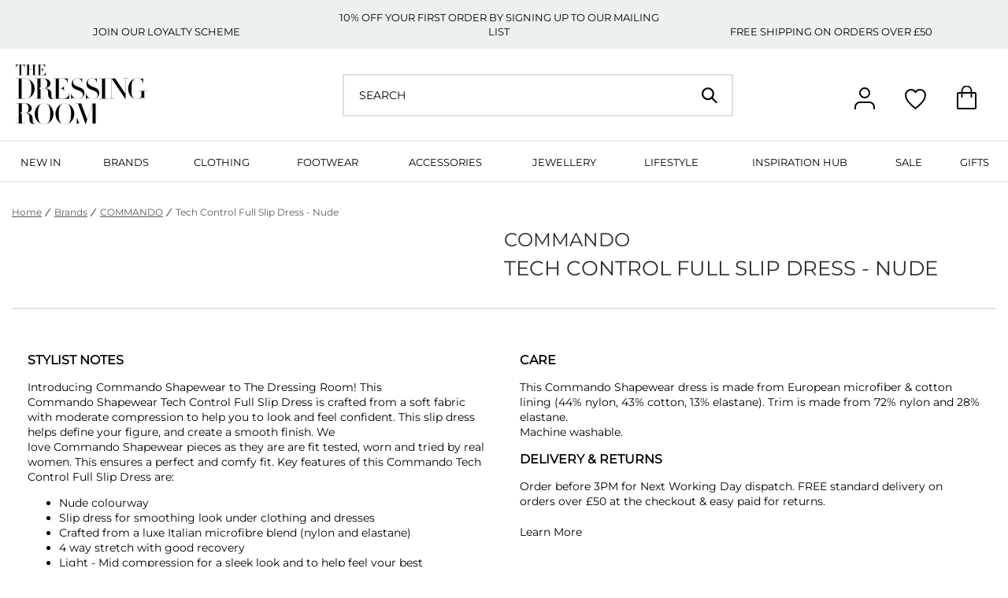

--- FILE ---
content_type: text/html; charset=UTF-8
request_url: https://www.the-dressingroom.com/item/COMMANDO/Tech-Control-Full-Slip-Dress-Nude/GX00
body_size: 39955
content:
<!DOCTYPE html>
<html lang="en">
<head>
    <meta http-equiv="Content-Type" content="text/html; charset=utf-8"/>
    <title>COMMANDO Tech Control Full Slip Dress - Nude</title>
    <meta name="description" content="Shop the COMMANDO Tech Control Full Slip Dress - Nude online at The Dressing Room. Get 10% OFF your first order + FREE UK delivery!">
    <meta name="keywords" content="">
    <meta id="viewport" name="viewport" content="width=device-width, initial-scale=1"/>
    <meta name="apple-mobile-web-app-capable" content="yes">
    <meta name="msapplication-config" content="none"/>

    <link rel="shortcut icon" href="/images/favicon.ico"/>

    <link rel="preconnect" href="//fonts.googleapis.com" />
    <link rel="preconnect" href="//dna2eu1.appspot.com" />
    <link rel="preconnect" href="//cdn.livechatinc.com" />
    <link rel="preconnect" href="//api.livechatinc.com" />
    <link rel="preconnect" href="//secure.livechatinc.com" />
    <link rel="preconnect" href="//www.googleadservices.com" />
    <link rel="preconnect" href="//porjs.com" />
    <link rel="preconnect" href="//fonts.gstatic.com" />
    <link rel="preconnect" href="//www.google-analytics.com" />
    <link rel="preconnect" href="//d2wfvd7ei865en.cloudfront.net" />
    <link rel="preconnect" href="//googleads.g.doubleclick.net" />

    <!-- Google Tag Manager -->
<script>(function (w, d, s, l, i) {
        w[l] = w[l] || []; w[l].push({
            'gtm.start':
                new Date().getTime(), event: 'gtm.js'
        }); var f = d.getElementsByTagName(s)[0],
            j = d.createElement(s), dl = l != 'dataLayer' ? '&l=' + l : ''; j.async = true; j.src =
                'https://www.googletagmanager.com/gtm.js?id=' + i + dl; f.parentNode.insertBefore(j, f);
    })(window, document, 'script', 'dataLayer', 'GTM-5XPR7GX');</script>
<!-- End Google Tag Manager -->
    
            <meta name="google-site-verification" content="0TMlMA9A8hYZRIIRuTIBxHStqa2qy3VmDlWvMMWQ6yA" />
        <meta name="google-site-verification" content="PAVD4MCeG0d0GtnlRH8-ugtSMpkgkEbB2nyA9GtYk7U"/>
        <meta name="msvalidate.01" content="3E3C0614FFE76694D3AE1F492FDA79B8"/>
        <meta name="y_key" content="3f3e48e460e14479"/>
        <meta name="p:domain_verify" content="450c375f587cf13b7c14cb0d9c0e2f79"/>
                        <link rel="canonical"
                    href="https://www.the-dressingroom.com/item/COMMANDO/Tech-Control-Full-Slip-Dress-Nude/GX00"/>
            <!--facebook-->
	<meta property="og:title" content="COMMANDO Tech Control Full Slip Dress - Nude" />
	<meta property="og:type" content="article" />
	<meta property="og:url" content="https://www.the-dressingroom.com/item/COMMANDO/Tech-Control-Full-Slip-Dress-Nude/GX00" />
	<meta property="og:image" content="" />
	<meta property="og:description" content="Shop the COMMANDO Tech Control Full Slip Dress - Nude online at The Dressing Room. Get 10% OFF your first order + FREE UK delivery!" />
	<meta property="og:site_name" content="The Dressing Room" />
	<!--twitter-->
	<meta name="twitter:card" content="summary_large_image" />
	<meta name="twitter:site" content="@dressingroom1" />
	<meta name="twitter:title" content="COMMANDO Tech Control Full Slip Dress - Nude" />
	<meta name="twitter:description" content="Shop the COMMANDO Tech Control Full Slip Dress - Nude online at The Dressing Room. Get 10% OFF your first order + FREE UK delivery!" />
	<meta name="twitter:creator" content="@dressingroom1" />
	<meta name="twitter:image" content="" />
	<meta name="twitter:domain" content="www.the-dressingroom.com" />
	<!--google-->
	<meta itemprop="name" content="COMMANDO Tech Control Full Slip Dress - Nude" />
	<meta itemprop="description" content="Shop the COMMANDO Tech Control Full Slip Dress - Nude online at The Dressing Room. Get 10% OFF your first order + FREE UK delivery!" />
	<meta itemprop="image" content="" />
	
    <style id="critical">#main-nav-mobile{display:none;}@charset "UTF-8";#footer .subscribe a,.mm-listitem a,.mm-menu a,.mm-menu a:link,.mm-menu a:visited,.mm-navbar a,.navigation .drop a,a{text-decoration:none}a,body,input,select{color:#000}fieldset,form,img{border-style:none}#header,#search-input,.btm-bar,.footer-area,.main,.navigation .drop .cols,.navigation .drop .cols .col{box-sizing:border-box;-moz-box-sizing:border-box;-webkit-box-sizing:border-box}.btm-bar,.footer-area,.main,.navigation .drop .cols{margin:0 auto;max-width:1920px;width:calc(100% - 30px)}#footer:after,.btm-bar:after,.header-container:after{clear:both;content:'';display:block}.navigation{list-style:none;margin:0;padding:0}*{font-size:100.01%;max-height:1000000px}html{font-size:62.5%;box-sizing:border-box}body{margin:0;background:#fff;font:1em/1.4 Montserrat,Verdana,sans-serif;overflow-y:scroll;overflow-x:hidden;-webkit-text-size-adjust:100%;-ms-text-size-adjust:none}figure,footer,header,nav,section{display:block}.hidden,form legend{display:none}img{max-width:100%}input,select{font:100% Montserrat,Verdana,sans-serif;vertical-align:middle}.fa,.mz-button:before{-webkit-font-smoothing:antialiased;font-style:normal;font-variant:normal;text-transform:none;-moz-osx-font-smoothing:grayscale}button,h1,h2,input[type=submit]{font-family:Montserrat,Verdana,sans-serif}fieldset,form{margin:0;padding:0}button::-moz-focus-inner,input::-moz-focus-inner{border:0;padding:0}button,input[type=submit]{-webkit-appearance:button;overflow:visible}input::-webkit-input-placeholder{color:#bfbfbf}input:-moz-placeholder{color:#bfbfbf}input::-moz-placeholder{color:#bfbfbf;opacity:1}input:-ms-input-placeholder{color:#bfbfbf}input[type=search],input[type=text]{border-radius:0;margin:0;padding:4px 7px;-webkit-border-radius:0;-webkit-appearance:none;border:1px solid #bebfc4}input[type=search]{-moz-box-sizing:border-box;-webkit-box-sizing:border-box;border-radius:0;-webkit-border-radius:0;-webkit-appearance:none;box-sizing:content-box}input[type=search]::-webkit-search-cancel-button{-webkit-appearance:none}input[type=search]::-webkit-search-decoration{display:none}input[type=search]::-webkit-search-cancel-button,input[type=search]::-webkit-search-decoration{-webkit-appearance:none}h1,h2{font-weight:600;line-height:1.2em;margin:0 0 1.2em}.mm-panels,.mm-panels>.mm-panel{position:absolute;left:0;bottom:0;z-index:0;right:0;top:0}.hidden{height:0;position:absolute;width:0}@font-face{font-family:Montserrat;src:url(/fonts/montserrat/Montserrat-VariableFont_wght.woff2) format("woff2");font-style:normal;font-display:swap}.fa{font-family:customicon!important;speak:none;font-weight:400;line-height:1}.fa-menu:before{content:"\e907"}.fa-search:before{content:"\e909"}.fa-phone:before{content:"\e90d"}.mm-btn_next:after,.mm-btn_prev:before,.mm-listitem .mm-btn_next:before,.mm-listitem:after,.mm-panel:after,.mm-panel:before,.product:after{content:''}.mm-hidden{display:none!important}.mm-menu a,.mm-menu a:link,.mm-menu a:visited{color:inherit}.mm-panel,.mm-panels{background:inherit;border-color:inherit;box-sizing:border-box;margin:0}.mm-panels{overflow:hidden}.mm-panel{-webkit-overflow-scrolling:touch;overflow:scroll;overflow-x:hidden;overflow-y:auto;padding:0 20px;-webkit-transform:translate(100%,0);-ms-transform:translate(100%,0);transform:translate(100%,0);-webkit-transform:translate3d(100%,0,0);transform:translate3d(100%,0,0);-webkit-transform-origin:top left;-ms-transform-origin:top left;transform-origin:top left}.mm-listitem>a,.mm-listitem>span,.mm-navbar__title{text-overflow:ellipsis;white-space:nowrap;overflow:hidden}.mm-navbars_bottom>.mm-navbar,.mm-panel_opened{-webkit-transform:translate(0,0);-ms-transform:translate(0,0)}.mm-panel:not(.mm-hidden){display:block}.mm-panel:after,.mm-panel:before{display:block;height:20px}.mm-panel_has-navbar{padding-top:40px}.mm-panel_opened{z-index:1;transform:translate(0,0);-webkit-transform:translate3d(0,0,0);transform:translate3d(0,0,0)}.mm-btn{box-sizing:border-box;width:40px;height:40px;position:absolute;top:0;z-index:1}.mm-btn_next:after,.mm-btn_prev:before{box-sizing:content-box;display:block;margin:auto;position:absolute;top:0;bottom:0;border-top:2px solid transparent;border-left:2px solid transparent;width:8px;height:8px}.mm-navbar>*,.mm-page{box-sizing:border-box}.mm-btn_prev:before{-webkit-transform:rotate(-45deg);-ms-transform:rotate(-45deg);transform:rotate(-45deg);left:23px;right:auto}.mm-btn_next:after{-webkit-transform:rotate(135deg);-ms-transform:rotate(135deg);transform:rotate(135deg);right:23px;left:auto}.mm-navbar{border-bottom:1px solid;border-color:inherit;text-align:center;line-height:20px;display:none;height:40px;padding:0 40px;margin:0;position:absolute;top:0;left:0;right:0;opacity:1}.mm-navbar>*{display:block;padding:10px 0}.mm-navbar__btn:first-child{left:0}.mm-panel_has-navbar .mm-navbar{display:block}.mm-listitem,.mm-listview{list-style:none;display:block;padding:0;margin:0}.mm-listitem,.mm-listitem .mm-btn_next,.mm-listitem .mm-btn_next:before,.mm-listitem:after,.mm-listview{border-color:inherit}.mm-listview{font:inherit;line-height:20px}.mm-panels>.mm-panel>.mm-listview{margin:20px -20px}.mm-panels>.mm-panel>.mm-listview:first-child,.mm-panels>.mm-panel>.mm-navbar+.mm-listview{margin-top:-20px}.mm-listitem{position:relative}.mm-listitem:after{border-bottom-width:1px;border-bottom-style:solid;display:block;position:absolute;right:0;bottom:0;left:20px}.mm-listitem>a,.mm-listitem>span{color:inherit;display:block;padding:10px 10px 10px 20px;margin:0}.mm-listitem .mm-btn_next{background:rgba(3,2,1,0);padding:0;position:absolute;right:0;top:0;bottom:0;z-index:2}.mm-listitem .mm-btn_next:before{border-left-width:1px;border-left-style:solid;display:block;position:absolute;top:0;bottom:0;left:0}.mm-listitem .mm-btn_next:not(.mm-btn_fullwidth){width:50px}.mm-listitem .mm-btn_next:not(.mm-btn_fullwidth)+a{margin-right:50px}.mm-menu .mm-navbar a,.mm-menu .mm-navbar>*{color:rgba(0,0,0,.3)}.mm-menu .mm-btn:after,.mm-menu .mm-btn:before,.mm-menu .mm-listview .mm-btn_next:after{border-color:rgba(0,0,0,.3)}.mm-page{position:relative}.mm-slideout{z-index:1}.mm-menu_offcanvas{display:none;position:fixed;right:auto;z-index:0;width:80%;min-width:140px;max-width:440px}.mm-page__blocker{background:rgba(3,2,1,0);display:none;width:100%;height:100%;position:fixed;top:0;left:0;z-index:2}.mm-sronly{border:0!important;clip:rect(1px,1px,1px,1px)!important;-webkit-clip-path:inset(50%)!important;clip-path:inset(50%)!important;white-space:nowrap!important;width:1px!important;min-width:1px!important;height:1px!important;min-height:1px!important;padding:0!important;overflow:hidden!important;position:absolute!important}.mm-navbars_bottom{background:inherit;border-color:inherit;border-width:0;position:absolute;left:0;right:0;z-index:1}.mm-navbars_bottom>.mm-navbar{border-width:0;border-color:inherit;display:-webkit-box;display:-ms-flexbox;display:flex;position:relative;transform:translate(0,0);-webkit-transform:translate3d(0,0,0);transform:translate3d(0,0,0)}.MagicZoom,.mz-zoom-window{-webkit-transform:translate3d(0,0,0)}.mm-navbars_bottom>.mm-navbar:not(.mm-navbar_has-btns){padding:0}.mm-navbars_bottom{border-top-style:solid;border-top-width:1px;bottom:0;top:auto}.mm-menu_navbar_bottom-1 .mm-panels{bottom:40px}.mm-menu_border-full .mm-listitem:after{left:0!important}.mm-menu_listview-50 .mm-listitem>a:not(.mm-btn_next),.mm-menu_listview-50 .mm-listitem>span{padding-top:15px;padding-bottom:15px}.mm-menu_position-right{left:auto;right:0}.mfp-hide{display:none!important}button::-moz-focus-inner{padding:0;border:0}.white-popup{position:relative;background:#fff;padding:20px;width:auto;margin:20px auto;max-width:500px}.MagicZoom,.mz-figure{-webkit-touch-callout:none;display:inline-block;outline:0!important;font-size:0!important;line-height:100%!important;direction:ltr!important;position:relative;z-index:1;margin:0 auto;vertical-align:middle;-webkit-backface-visibility:hidden;backface-visibility:hidden}.MagicZoom,.mz-button,.mz-figure,.mz-lens,.mz-thumb img,.mz-zoom-window{-webkit-box-sizing:border-box;box-sizing:border-box}.MagicZoom{-ms-touch-action:pan-y;touch-action:pan-y}figure.mz-figure{overflow:hidden;margin:0!important;-webkit-transform-style:preserve-3d;transform-style:preserve-3d}.MagicZoom img,.mz-figure img{border:0!important;margin:0!important;outline:0!important;padding:0!important}.MagicZoom>img,.mz-figure>img{width:100%;height:auto}.mz-lens,.mz-zoom-window{position:absolute!important;overflow:hidden!important}.mz-lens img,.mz-zoom-window img{position:absolute!important;max-width:none!important;max-height:none!important}.mz-zoom-window{z-index:2000000000;transform:translate3d(0,0,0);background:#fff;box-shadow:0 0 3px rgba(0,0,0,.2)}.mz-zoom-window img{width:auto;height:auto;left:-1000%;right:-1000%;top:-1000%;bottom:-1000%;margin:auto!important;-webkit-transform-origin:50% 50%!important;-ms-transform-origin:50% 50%!important;transform-origin:50% 50%!important}.mz-lens{opacity:0;border:1px solid #aaa;border-color:rgba(170,170,170,.7);z-index:10}.mz-zoom-window>img{-webkit-transform:translate3d(0,0,0) scale(1);transform:translate3d(0,0,0) scale(1);-webkit-backface-visibility:hidden;backface-visibility:hidden}.mz-button{position:absolute;display:none;padding:0;background:0 0;border:none;z-index:100}.mz-button.mz-button-next,.mz-button.mz-button-prev{top:50%;height:30px;background-size:contain;background-position:center}.mz-button:before{speak:never;font-weight:400;line-height:1}.mz-button.mz-button-prev{left:5%;right:auto;width:30px;background-image:url(/images/layout/left-arrow.png);background-repeat:no-repeat}.mz-button.mz-button-next{right:5%;left:auto;width:30px;background-image:url(/images/layout/right-arrow.png);background-repeat:no-repeat}.mz-thumb,a[data-zoom-id]{display:inline-block;line-height:0;outline:0}.mz-thumb img,a[data-zoom-id] img{padding-bottom:4px;border:0;border-bottom:2px solid transparent;box-sizing:border-box}.mz-thumb.mz-thumb-selected img{border-bottom-color:#b4b4b4}#header_box_signup input[type=submit]{background:#484546;border:0;color:#fff;font:700 14px/47px Montserrat,Verdana,Helvetica,sans-serif;text-transform:uppercase;float:none;height:29px;line-height:10px;padding:0;vertical-align:top;width:82px}#header_box_signup{max-width:469px}#header_box_signup p{font-size:12px;margin-top:0}#header_box_signup .title{font-size:18px;font-weight:600;text-transform:uppercase}#header_box_signup label{font-size:12px;line-height:24px;vertical-align:middle}#header_box_signup input[type=text]{height:24px;line-height:24px;margin-right:10px;width:180px}.main{padding:30px 0}@media all and (max-width:47.99em){.main{padding:0}}.main img{display:block}.loading-overlay{background-color:#fff;display:none;height:100%;opacity:.6;position:fixed;top:0;width:100%;z-index:2000}.loading-overlay img{display:block;left:50%;margin:-35px 0 0 -35px;opacity:.6;position:fixed;top:50%;width:70px}.breadcrumbs,.breadcrumbs a{color:#5a5a5a}.breadcrumbs a{text-decoration:underline}.breadcrumbs{font-size:12px;line-height:20px;list-style:none;margin:0 0 24px;padding:0}.breadcrumbs2{margin:-21px 0 19px}.breadcrumbs li{background:url(/images/layout/sep-01.png) 0 50% no-repeat;float:left;padding:0 3px 0 13px}.breadcrumbs li:first-child{background:0 0;padding-left:0}.columns{overflow:hidden}.product:after{clear:both;display:block}.product{color:#302c2d;padding:30px 0 27px}.mz-thumb img,.mz-thumb-selected img{padding-bottom:0!important}.mz-thumb{border:2px solid #dadada}.mz-thumb-selected{border:2px solid #f7941d;border-bottom-color:#f7941d}.mz-thumb-selected img{border-bottom:none!important}.visual{float:left;position:relative;width:50%}.visual .info2{display:none;text-align:center}.visual .product-images{display:none;flex-direction:row;justify-content:flex-start;align-items:flex-start}.visual .product-images.active{display:flex}.visual .product-images .main-image{position:relative;width:100%;padding:0 4rem}.visual .product-images .main-image .product-image-button{position:absolute;top:50%;display:block;width:30px;height:30px;transform:translateY(-50%);background-color:transparent;background-position:center;background-size:contain;background-repeat:no-repeat;border:none}.visual .product-images .main-image .product-image-button.prev{left:1rem;right:auto;background-image:url(/images/layout/left-arrow.png);z-index:999}@media all and (max-width:47.99em){.visual .product-images{flex-direction:column-reverse;align-items:center}.visual .product-images .main-image .product-image-button.prev{left:2.5rem}}.visual .product-images .main-image .product-image-button.next{left:auto;right:1rem;background-image:url(/images/layout/right-arrow.png);z-index:999}.visual .product-images .main-image a{display:block;width:100%;aspect-ratio:1;text-align:center}.visual .product-images .main-image a figure{position:relative;width:100%;aspect-ratio:.71;overflow:visible!important}.visual .product-images .main-image a figure img{height:100%;width:100%;object-fit:cover;max-height:700px;max-width:100%}.visual .product-images .image-thumbnails{width:100px;text-align:center}@media all and (max-width:47.99em){.visual .product-images .main-image .product-image-button.next{right:2.5rem}.visual .product-images .image-thumbnails{display:flex;justify-content:center;align-items:center;width:auto;margin:0 .25rem;margin-top:1rem}}.visual .product-images .image-thumbnails a{box-sizing:border-box;display:flex;justify-content:center;align-items:center;width:90px;height:100px;margin:0 auto;margin-bottom:1rem;overflow:hidden}.visual .product-images .image-thumbnails a img{box-sizing:border-box;display:block;width:100%;height:100%;object-fit:contain;padding:0;border:none}@media all and (max-width:47.99em){.visual .product-images .image-thumbnails a{width:50px;height:70px;margin:0 .25rem}}.product .info{float:right;width:50%}.product .title{display:block;font-size:26px;font-weight:300;line-height:45px;margin:0}.product .brand{font-size:24px;font-weight:450;line-height:29px;margin:0;text-transform:uppercase}.product .brand-code{font-size:14px}#back,#skip{height:1px;left:-10000px;overflow:hidden;position:absolute;top:auto;width:1px}.white-popup .title{display:block;font-size:18px;font-weight:600;-webkit-margin-before:1em;-webkit-margin-after:1em;-webkit-margin-start:0;-webkit-margin-end:0}.white-popup p{font-size:12px}.product-information-section{border-top:2px solid #e3e3e3;padding:40px 0}.product-information-section .columns{display:flex}.product-information-section .columns .column{display:inline-block;padding:0 20px;width:50%}.product-information-section .section p{margin:0}.product-information-section .section .title{font-size:16px;font-weight:600;line-height:50px;text-transform:uppercase}.product-information-section .section .text{font-size:14px!important;font-weight:300!important}.product-information-section .section .text *{font-size:14px!important}.product-information-section .section .text ul{text-align:left}.product-information-section .section .link{font-size:14px;font-weight:500;display:block;margin-top:20px}@media all and (max-width:64.0525em){body,html{height:100%;overflow-x:hidden}body{margin:0;padding:0}.navigation{font-size:11px}.navigation>li{padding:10px 9px}.navigation .drop{top:37px}.navigation .drop a{margin:0;padding:0}.columns,.product .info{position:relative}.container{padding:0 0 30px}.breadcrumbs{margin:0 0 28px;font-size:12px}.breadcrumbs2{margin:-5px 0 28px 10px}.breadcrumbs li{padding:0 1px 0 11px;background-position:0 70%}.product{padding:24px 0 27px;margin-bottom:26px}.visual{width:65%}.product .info{width:30%;padding-right:20px}.product h1{font-size:22px;line-height:26px}.product .brand{font-size:20px}#header .header-top-bar .column.third,#header .icon-nav{display:none}#header .header-top-bar .column{width:50%}}@media all and (max-width:47.99em){.product .title{line-height:unset;text-transform:uppercase}#nav-wrapper{position:inherit}.navigation{display:none}.breadcrumbs2{margin-top:20px}.breadcrumbs{font-size:12px;margin:0;padding:20px 10px 28px;text-align:left}.breadcrumbs li{display:inline-block;float:none}.product{margin-bottom:26px;padding:0 0 27px}.visual{float:none;max-width:100%;padding:0;width:100%}.visual .info2{display:block;margin-left:10px;text-align:left}.product .info,.product-information-section .columns .column .link,.product-information-section .columns .column .text,.product-information-section .columns .column .title{text-align:center}.product .title-area{display:none}.product .info{float:none;margin:0 auto;padding-right:0;position:relative;width:100%}.product h1{font-size:16px;line-height:26px}.product .title{font-size:14px}.visual .next,.visual .prev{background:url(/images/layout/sprite-mobile.png) -100px -50px no-repeat;display:block!important;height:29px;overflow:hidden;position:absolute;text-indent:-9999px;width:16px;margin-top:-10px;top:60%}.visual .next{background-position:-100px -100px;left:auto;right:5px}.visual .prev{left:5px}#header .header-top-bar .column.first,#header .header-top-bar .column.third{display:none}#header .header-top-bar .column{width:100%}#header .header-top-bar .column p{font-size:12px}.product-information-section .columns{display:block}.product-information-section .columns .column{width:100%;padding-left:0}.product-information-section .columns .column:last-of-type{margin-top:30px}.breadcrumb_container{height:45px;overflow-x:scroll;overflow-y:hidden;flex-wrap:nowrap;white-space:nowrap;margin-bottom:20px}}.basket-container,.icon-nav,.logo a,.mobile-search-form,.search-form{position:relative}.header-top-bar .column p,.navigation{text-align:center;text-transform:uppercase}@media (-webkit-min-device-pixel-ratio:1.5),(min-resolution:144dpi){#footer .subscribe a{background:url(/images/layout/sprite-mobile@2x.png) 220px -150px no-repeat;background-size:300px 300px}}#header{display:block}@media all and (max-width:47.99em){#header{background-color:#f7f9f8;left:0;position:relative;right:0;top:0;z-index:1}}.header-container{background-color:#fff;z-index:3000;padding:20px}@media all and (max-width:64.0525em){.header-container{padding:20px 20px 0}}.header-top-bar{background-color:#ecf0ef}.header-top-bar .column{display:inline-block;width:33%}.header-top-bar .column p{color:#000;font-size:13px;font-weight:300;width:100%}.header-top-bar .column p a{color:#000}.basket-container{display:inline-block}.basket-container .klaviyo-basket-add-data{display:none}.icon-nav{float:right;top:27px;display:flex}.icon-nav .icon{font-size:10px;display:inline-block;height:30px;width:30px;padding-right:35px}.icon-nav .icon.user{background:url(/images/layout/user.svg) bottom center no-repeat}.icon-nav .icon.heart{background:url(/images/layout/wishlist.svg) bottom center no-repeat}.icon-nav .icon.basket{background:url(/images/layout/basket.svg) bottom center no-repeat}.logo{float:left;margin:0}.logo a{display:block;height:100%}.logo img{display:block;height:76px;width:167px}@media all and (max-width:64.0525em){.logo img{height:57px;width:125px}}@media all and (max-width:47.99em){.icon-nav .icon{padding-right:12px}.logo img{height:47px;width:104px;margin:15px 0}}.mobile-search-form{box-sizing:border-box;display:none;width:100%;background-color:#fff;border-bottom:2px solid #dee0df;z-index:9999}@media all and (max-width:47.99em){.mobile-search-form{display:block}}.mobile-search-form form{display:flex;justify-content:flex-start;align-items:center}.mobile-search-form form input{padding:0 1rem;font-size:14px;width:calc(100% - 40px);background-color:#fff;color:#000;border:none}.mobile-search-form form #search-submit{display:flex;justify-content:center;align-items:center;height:40px;width:40px;color:rgba(16,16,16,.3)!important}.search-form{box-sizing:border-box;border:2px solid #dee0df;float:left;margin:12px 0 0 20%;width:40%;z-index:999}@media all and (max-width:47.99em){.search-form{display:none}}@media all and (max-width:64.0525em){.search-form{margin-left:8.2%;width:49%}}.search-form .search-clear{position:absolute;top:50%;right:60px;transform:translateY(-50%);display:none;justify-content:center;align-items:center;height:30px;width:30px;background-color:rgba(255,255,255,0);border:none}#search-input,#search-submit{float:left;height:50px;line-height:50px;margin:0}.search-form .search-clear img{max-width:25px;width:25px}#search-input{border:none;background-color:rgba(255,255,255,.4);font-size:14px;text-indent:12px;width:calc(100% - 58px)}#search-submit{color:rgba(16,16,16,.3);background:#f7f9f8;border:0;padding:0;width:58px}#search-submit .fa{display:block;font-size:19px}#search-btn-txt,.mobile-icon-nav{display:none}@media all and (max-width:64.0525em){#search-input,#search-submit{height:38px;line-height:38px}#search-input{width:calc(100% - 46px)}#search-submit{width:46px}#search-submit .fa{font-size:16px}.mobile-icon-nav{display:block}.mobile-icon-nav .icon-nav{display:block!important}.mobile-icon-nav .icon-nav .nav-opener{margin:4px 0 0 16px}}.nav-opener,.nav-opener span{display:none}.nav-opener{float:right}@media all and (max-width:64.0525em){.nav-opener{display:block;font-size:24px}}@media all and (max-width:47.99em){.nav-opener{font-size:23px}}#main-nav-mobile{border-left:1px solid rgba(0,0,0,.1)}#mobile-menu-logo{width:135px}.mm-menu .mm-panels .mm-panel ul li.top-icons{position:relative;display:flex}.mm-menu .mm-panels .mm-panel ul li.top-icons .icon{display:inline-block;height:30px;width:30px;padding-right:35px}.mm-menu .mm-panels .mm-panel ul li.top-icons .icon.user{background:url(/images/layout/user.svg) center no-repeat}.mm-menu .mm-panels .mm-panel ul li.top-icons .icon.heart{background:url(/images/layout/wishlist.svg) center no-repeat}#nav-wrapper{background-color:#f7f9f8;position:relative}.mm-panels .mm-panel .mm-listview .mm-listitem,.navigation>li{background-color:#fff}@media all and (max-width:64.0525em){#desktop-nav{display:none}}.navigation{display:table;font-size:13px;line-height:18px;width:100%}.navigation>li{display:table-cell;font-weight:500;border-top:2px solid #eef0ef;border-bottom:2px solid #eef0ef}.navigation a{display:block}.navigation>li a{padding:17px 13px 15px}.navigation .drop{background:#fff;display:none;left:0;padding:60px 60px 3px;position:absolute;right:0;text-align:left;top:100%;z-index:100}@media all and (max-width:73.115em){.navigation .drop{padding:60px 10px 3px}}.navigation .drop a{color:#302c2d;display:block;font-size:14px;font-weight:400;margin:0;padding:0;text-transform:capitalize}.navigation .drop a.view-all-link{display:block;font-weight:600;margin-bottom:6px}.navigation .drop .holder{overflow:hidden;width:100%}.navigation .drop .holder.underline{margin-bottom:15px}.navigation .drop .holder.underline .col-title>a:first-child{display:inline-block;margin-bottom:6px;padding-bottom:6px;text-decoration:none;text-transform:uppercase;font-weight:600;font-size:16px}.navigation .drop .cols{display:flex;justify-content:flex-start}.navigation .drop .cols .col{flex-grow:1}.navigation .drop .cols .menu-images{flex-grow:1;display:flex;justify-content:space-between;margin-left:10px}.navigation .drop .cols .menu-images .menu-image{margin-bottom:30px;position:relative;max-width:400px;margin-left:10px}.navigation .drop .cols .menu-images .menu-image a img{width:100%}.navigation .drop .cols .menu-images .menu-image .text-block{position:absolute;right:0;background-color:#fff;bottom:32%;width:fit-content;padding:18px 25px}.navigation .drop .cols .menu-images .menu-image .text-block .text{font-size:30px;text-transform:uppercase;margin-bottom:8px}.mm-panels .mm-panel .mm-listview .mm-listitem.telephone,.mm-panels .mm-panel .mm-listview .mm-listitem>span{background-color:#f8f8f8;border-bottom:1px solid #e7e7e7;font-size:14px;font-weight:600}#footer,#footer a{color:#363841}#footer{background-color:#ecf0ef;padding:42px}@media all and (max-width:64.0525em){#footer{padding:45px 0}}#footer .col{float:left;font-size:12px;font-weight:300;margin-right:6%;padding-top:30px}@media all and (max-width:73.115em){#footer .col{margin-right:4%}}#footer .col.col-wide{float:right;margin-right:0;width:40%}#footer .col.col-wide.join{background-color:#fff;padding:25px 20px}@media all and (max-width:64.0525em){#footer .col.col-wide{width:45%}}@media all and (max-width:53.115em){#footer .col{display:none}#footer .col.col-wide.join{background-color:#ecf0ef;padding:0}#footer .col.col-wide{display:block;float:none;padding:0;text-align:center;width:100%}}#footer .col.col-wide p{font-size:13px;margin:0;line-height:1.7}#footer .col.col-wide p.footer-privacy{padding-top:10px}#footer .col strong{display:block;font-weight:400;margin:0 0 17px;text-transform:uppercase}#footer .col strong.title{font-weight:600}#footer .col ul{font-size:13px;list-style:none;margin:0;padding:0}#footer .col li{margin:0 0 8px}.footer-area{padding:0 40px}@media all and (max-width:47.99em){.footer-area{padding:0 10px}}.footer-area .cust-telephone{font-size:23px;padding:0 53px;text-align:right;margin-bottom:40px;font-weight:lighter}.footer-area .cust-telephone span{font-weight:400}#footer .subscribe{display:block;margin-top:20px;overflow:hidden;width:100%}#footer .subscribe a{background:#d0d2d1;color:#000;display:block;float:right;font-size:13px;letter-spacing:1px;line-height:52px;text-align:center;text-transform:uppercase;width:120px}#footer .subscribe a span{display:none}#footer .subscribe input[type=text]{box-sizing:border-box;float:left;line-height:50px;padding:0;text-indent:12px;width:calc(100% - 120px)}.btm-bar{padding:30px 0}.btm-bar a{text-decoration:underline}.btm-bar .payments{float:right}@media all and (max-width:64.0525em){.btm-bar p{margin:30px 0 0;text-align:center}.btm-bar .payments{float:none;text-align:center}}.btm-bar .payments img{max-height:100%}.btm-bar .plogo{border:1px solid #d0d2d1;box-sizing:border-box;display:inline-block;height:44px;line-height:44px;margin-left:15px;padding:5px 7px;text-align:center;vertical-align:middle;width:64px}@media all and (max-width:64.0525em){.btm-bar .plogo{margin:4px 2px}}.btm-bar .plogo:first-child{margin-left:0}@media all and (max-width:64.0525em){.btm-bar .plogo:first-child{margin:4px 2px}}@media all and (max-width:47.99em){.footer-area .cust-telephone{text-align:center}}.back-in-stock-modal{box-sizing:border-box;position:fixed;top:0;left:0;height:100%;width:100%;display:none;justify-content:center;align-items:center;z-index:999999}.back-in-stock-modal *{box-sizing:border-box}.back-in-stock-modal__bg{position:absolute;top:0;left:0;height:100%;width:100%;background-color:rgba(0,0,0,.5)}.back-in-stock-modal__inner{position:relative;display:block;width:400px;max-width:92%;padding:2rem;background-color:#fff;z-index:1}.back-in-stock-modal__close{position:absolute;top:0;right:0;display:flex;justify-content:center;align-items:center;height:40px;width:40px;color:#000;background:#fff;border:none}.back-in-stock-modal__close img{width:40px}.back-in-stock-modal__title{font-size:18px;font-weight:600;border-bottom:1px solid #000;margin:0;margin-bottom:2rem}.back-in-stock-modal form input,.back-in-stock-modal form select{width:100%;padding:.5rem;border:1px solid #bebfc4;font-size:14px}.back-in-stock-modal__text{font-size:14px;margin-top:0;margin-bottom:2rem}.back-in-stock-modal form select{margin-bottom:1rem}.back-in-stock-modal form input{margin-bottom:2rem}.back-in-stock-modal form button{display:inline-flex;justify-content:center;align-items:center;width:250px;height:45px;padding:1rem 2rem;text-transform:uppercase;text-align:center;font-size:14px;color:#fff;background-color:#000;border:none}.back-in-stock-modal__message{position:relative;display:none;padding:8px;font-size:12px;font-weight:600;color:#c00;background:#fff7f7;border:1px solid #c00;margin-top:1rem}</style>
    <link rel="preload" href="/css/rel/site.min.css?rel=1767870476484" as="style" onload="this.rel='stylesheet'">
    <noscript><link rel="stylesheet" href="/css/rel/site.min.css?rel=1767870476484"></noscript>
    <script>function onloadCSS(e,t){function n(){!a&&t&&(a=!0,t.call(e))}var a;e.addEventListener&&e.addEventListener("load",n),e.attachEvent&&e.attachEvent("onload",n),"isApplicationInstalled"in navigator&&"onloadcssdefined"in e&&e.onloadcssdefined(n)}!function(e){"use strict";var t=function(t,n,a){function o(e){return d.body?e():void setTimeout(function(){o(e)})}function r(){i.addEventListener&&i.removeEventListener("load",r),i.media=a||"all"}var l,d=e.document,i=d.createElement("link");if(n)l=n;else{var c=(d.body||d.getElementsByTagName("head")[0]).childNodes;l=c[c.length-1]}var s=d.styleSheets;i.rel="stylesheet",i.href=t,i.media="only x",o(function(){l.parentNode.insertBefore(i,n?l:l.nextSibling)});var u=function(e){for(var t=i.href,n=s.length;n--;)if(s[n].href===t)return e();setTimeout(function(){u(e)})};return i.addEventListener&&i.addEventListener("load",r),i.onloadcssdefined=u,u(r),i};"undefined"!=typeof exports?exports.loadCSS=t:e.loadCSS=t}("undefined"!=typeof global?global:this),function(e){if(e.loadCSS){var t=function(e,t){var n=e.setInterval(t.poly,300);e.addEventListener&&e.addEventListener("load",function(){e.clearInterval(n);var ct=document.getElementById("critical");/*ct.parentNode.removeChild(ct);*/(null !== ct) && ct.parentNode.removeChild(ct)}),e.attachEvent&&e.attachEvent("onload",function(){e.clearInterval(n);var cl=document.getElementById("critical");cl.parentNode.removeChild(cl);(null !== cl) && cl.parentNode.removeChild(cl)})},n=loadCSS.relpreload={};n.support=function(){try{return e.document.createElement("link").relList.supports("preload")}catch(t){return!1}},n.poly=function(){for(var t=e.document.getElementsByTagName("link"),n=0;n<t.length;n++){var a=t[n];"preload"===a.rel&&"style"===a.getAttribute("as")&&(e.loadCSS(a.href,a),a.rel=null)}},n.support()||(n.poly(),t(e,n)),t(e,n)}}(this);</script><script>window.matchMedia=window.matchMedia||function(t,e){var a,i=t.documentElement,n=i.firstElementChild||i.firstChild,r=t.createElement("body"),s=t.createElement("div");return s.id="mq-test-1",s.style.cssText="position:absolute;top:-100em",r.appendChild(s),function(t){return s.innerHTML='&shy;<style media="'+t+'"> #mq-test-1 { width: 42px; }</style>',i.insertBefore(r,n),a=42==s.offsetWidth,i.removeChild(r),{matches:a,media:t}}}(document),function(t){t.picturefill=function(){for(var e=t.document.getElementsByTagName("span"),a=0,i=e.length;i>a;a++)if(null!==e[a].getAttribute("data-picture")){for(var n=e[a].getElementsByTagName("span"),r=[],s=0,o=n.length;o>s;s++){var l=n[s].getAttribute("data-media");(!l||t.matchMedia&&t.matchMedia(l).matches)&&r.push(n[s])}var d=e[a].getElementsByTagName("img")[0];if(r.length){var u=r.pop();d&&"NOSCRIPT"!==d.parentNode.nodeName||(d=t.document.createElement("img"),d.alt=e[a].getAttribute("data-alt")),u.getAttribute("data-width")?d.setAttribute("width",u.getAttribute("data-width")):d.removeAttribute("width"),u.getAttribute("data-height")?d.setAttribute("height",u.getAttribute("data-height")):d.removeAttribute("height");var c=" lazyload-img ";(" "+e[a].className+" ").replace(/[\t\r\n\f]/g," ").indexOf(c)>-1?(d.src&&d.src==u.getAttribute("data-src")||(d.src="[data-uri]"),d.setAttribute("data-src",u.getAttribute("data-src")),d.setAttribute("class","lazyload")):d.src=u.getAttribute("data-src"),u.appendChild(d)}else d&&d.parentNode.removeChild(d)}},t.addEventListener?(t.addEventListener("resize",t.picturefill,!1),t.addEventListener("DOMContentLoaded",function(){t.picturefill(),t.removeEventListener("load",t.picturefill,!1)},!1),t.addEventListener("load",t.picturefill,!1)):t.attachEvent&&t.attachEvent("onload",t.picturefill)}(this),!function(t,e){var a=e(t,t.document);t.lazySizes=a,"object"==typeof module&&module.exports?module.exports=a:"function"==typeof define&&define.amd&&define(a)}(window,function(t,e){"use strict";if(e.getElementsByClassName){var a,i=e.documentElement,n=t.addEventListener,r=t.setTimeout,s=t.requestAnimationFrame||r,o=t.setImmediate||r,l=/^picture$/i,d=["load","error","lazyincluded","_lazyloaded"],u=function(t,e){var a=new RegExp("(\\s|^)"+e+"(\\s|$)");return t.className.match(a)&&a},c=function(t,e){u(t,e)||(t.className+=" "+e)},f=function(t,e){var a;(a=u(t,e))&&(t.className=t.className.replace(a," "))},m=function(t,e,a){var i=a?"addEventListener":"removeEventListener";a&&m(t,e),d.forEach(function(a){t[i](a,e)})},g=function(t,a,i,n,r){var s=e.createEvent("CustomEvent");return s.initCustomEvent(a,!n,!r,i||{}),t.dispatchEvent(s),s},A=function(e,i){var n;t.HTMLPictureElement||((n=t.picturefill||t.respimage||a.pf)?n({reevaluate:!0,elements:[e]}):i&&i.src&&(e.src=i.src))},h=function(t,e){return(getComputedStyle(t,null)||{})[e]},v=function(t,e,i){for(i=i||t.offsetWidth;i<a.minSize&&e&&!t._lazysizesWidth;)i=e.offsetWidth,e=e.parentNode;return i},p=function(e){var i,n=0,l=t.Date,d=function(){i=!1,n=l.now(),e()},u=function(){o(d)},c=function(){s(u)};return function(){if(!i){var t=a.throttle-(l.now()-n);i=!0,6>t&&(t=6),r(c,t)}}},z=function(){var o,d,v,z,y,E,C,N,M,w,L,B,x,T=/^img$/i,_=/^iframe$/i,R="onscroll"in t&&!/glebot/.test(navigator.userAgent),O=0,S=0,W=0,P=0,D=function(t){W--,t&&t.target&&m(t.target,D),(!t||0>W||!t.target)&&(W=0)},I=function(t,e){var a,i=t,n="hidden"!=h(t,"visibility");for(N-=e,L+=e,M-=e,w+=e;n&&(i=i.offsetParent);)n=(h(i,"opacity")||1)>0,n&&"visible"!=h(i,"overflow")&&(a=i.getBoundingClientRect(),n=w>a.left&&M<a.right&&L>a.top-1&&N<a.bottom+1);return n},k=function(){var t,e,i,n,r,s,l,u,c;if((y=a.loadMode)&&8>W&&(t=o.length)){for(e=0,P++,x>S&&1>W&&P>3&&y>2?(S=x,P=0):S=S!=B&&y>1&&P>2&&6>W?B:O;t>e;e++)if(o[e]&&!o[e]._lazyRace)if(R)if((u=o[e].getAttribute("data-expand"))&&(s=1*u)||(s=S),c!==s&&(E=innerWidth+s,C=innerHeight+s,l=-1*s,c=s),i=o[e].getBoundingClientRect(),(L=i.bottom)>=l&&(N=i.top)<=C&&(w=i.right)>=l&&(M=i.left)<=E&&(L||w||M||N)&&(v&&3>W&&!u&&(3>y||4>P)||I(o[e],s))){if(j(o[e],i.width),r=!0,W>9)break}else!r&&v&&!n&&3>W&&4>P&&y>2&&(d[0]||a.preloadAfterLoad)&&(d[0]||!u&&(L||w||M||N||"auto"!=o[e].getAttribute(a.sizesAttr)))&&(n=d[0]||o[e]);else j(o[e]);n&&!r&&j(n)}},$=p(k),H=function(t){c(t.target,a.loadedClass),f(t.target,a.loadingClass),m(t.target,H)},q=function(t,e){try{t.contentWindow.location.replace(e)}catch(a){t.setAttribute("src",e)}},F=function(){var t,e=[],a=function(){for(;e.length;)e.shift()();t=!1};return function(i){e.push(i),t||(t=!0,s(a))}}(),j=function(t,e){var i,n,s,o,d,h,p,y,E,C,N,M=T.test(t.nodeName),w=M&&(t.getAttribute(a.sizesAttr)||t.getAttribute("sizes")),L="auto"==w;(!L&&v||!M||!t.src&&!t.srcset||t.complete||u(t,a.errorClass))&&(t._lazyRace=!0,W++,F(function(){if(t._lazyRace&&delete t._lazyRace,f(t,a.lazyClass),!(E=g(t,"lazybeforeunveil")).defaultPrevented){if(w&&(L?(b.updateElem(t,!0,e),c(t,a.autosizesClass)):t.setAttribute("sizes",w)),h=t.getAttribute(a.srcsetAttr),d=t.getAttribute(a.srcAttr),M&&(p=t.parentNode,y=p&&l.test(p.nodeName||"")),C=E.detail.firesLoad||"src"in t&&(h||d||y),E={target:t},C&&(m(t,D,!0),clearTimeout(z),z=r(D,2500),c(t,a.loadingClass),m(t,H,!0)),y)for(i=p.getElementsByTagName("source"),n=0,s=i.length;s>n;n++)(N=a.customMedia[i[n].getAttribute("data-media")||i[n].getAttribute("media")])&&i[n].setAttribute("media",N),o=i[n].getAttribute(a.srcsetAttr),o&&i[n].setAttribute("srcset",o);h?t.setAttribute("srcset",h):d&&(_.test(t.nodeName)?q(t,d):t.setAttribute("src",d)),(h||y)&&A(t,{src:d})}(!C||t.complete)&&(C?D(E):W--,H(E))}))},G=function(){var t,e=function(){a.loadMode=3,$()};v=!0,P+=8,a.loadMode=3,n("scroll",function(){3==a.loadMode&&(a.loadMode=2),clearTimeout(t),t=r(e,99)},!0)};return{_:function(){o=e.getElementsByClassName(a.lazyClass),d=e.getElementsByClassName(a.lazyClass+" "+a.preloadClass),B=a.expand,x=Math.round(B*a.expFactor),n("scroll",$,!0),n("resize",$,!0),t.MutationObserver?new MutationObserver($).observe(i,{childList:!0,subtree:!0,attributes:!0}):(i.addEventListener("DOMNodeInserted",$,!0),i.addEventListener("DOMAttrModified",$,!0),setInterval($,999)),n("hashchange",$,!0),["focus","mouseover","click","load","transitionend","animationend","webkitAnimationEnd"].forEach(function(t){e.addEventListener(t,$,!0)}),/d$|^c/.test(e.readyState)?G():(n("load",G),e.addEventListener("DOMContentLoaded",$)),$()},checkElems:$,unveil:j}}(),b=function(){var t,i=function(t,e,a){var i,n,r,s,o=t.parentNode;if(o&&(a=v(t,o,a),s=g(t,"lazybeforesizes",{width:a,dataAttr:!!e}),!s.defaultPrevented&&(a=s.detail.width,a&&a!==t._lazysizesWidth))){if(t._lazysizesWidth=a,a+="px",t.setAttribute("sizes",a),l.test(o.nodeName||""))for(i=o.getElementsByTagName("source"),n=0,r=i.length;r>n;n++)i[n].setAttribute("sizes",a);s.detail.dataAttr||A(t,s.detail)}},r=function(){var e,a=t.length;if(a)for(e=0;a>e;e++)i(t[e])},s=p(r);return{_:function(){t=e.getElementsByClassName(a.autosizesClass),n("resize",s)},checkElems:s,updateElem:i}}(),y=function(){y.i||(y.i=!0,b._(),z._())};return function(){var e,i={lazyClass:"lazyload",loadedClass:"lazyloaded",loadingClass:"lazyloading",preloadClass:"lazypreload",errorClass:"lazyerror",autosizesClass:"lazyautosizes",srcAttr:"data-src",srcsetAttr:"data-srcset",sizesAttr:"data-sizes",minSize:40,customMedia:{},init:!0,expFactor:2,expand:359,loadMode:2,throttle:125};a=t.lazySizesConfig||t.lazysizesConfig||{};for(e in i)e in a||(a[e]=i[e]);t.lazySizesConfig=a,r(function(){a.init&&y()})}(),{cfg:a,autoSizer:b,loader:z,init:y,uP:A,aC:c,rC:f,hC:u,fire:g,gW:v}}});</script><script>window.universal_variable = {"version":"1.2.0","page":{"type":"Product","breadcrumb":[]},"product":{"id":"789264","url":"\/item\/COMMANDO\/Tech-Control-Full-Slip-Dress-Nude\/GX00","name":"Tech Control Full Slip Dress - Nude","manufacturer":"COMMANDO","category":"Ladies","currency":"GBP","unit_price":99,"unit_sale_price":null,"sku_code":"T32345C1140","stock":0,"color":"Neutrals"},"user":{"language":"en-gb"},"events":[]}</script><script>
   var _dna={l:function(l,o,a,d,r){
      d=l.getElementsByTagName(o)[0],r=l.createElement(o);
      r.async=1;r.src=a;d.parentNode.insertBefore(r,d);}};
   _dna.l(document,'script','https://dna2eu1.appspot.com/tdr8d21s.js');
</script></head>

<body>
<script
        async
        data-environment="production"
        src="https://js.klarna.com/web-sdk/v1/klarna.js"
        data-client-id="a049b2e0-9957-555a-a1d7-21b3275de7d2"
></script><!-- Google Tag Manager (noscript) -->
    <noscript><iframe src="https://www.googletagmanager.com/ns.html?id=GTM-5XPR7GX"
    height="0" width="0" style="display:none;visibility:hidden"></iframe></noscript>
<!-- End Google Tag Manager (noscript) -->
<noscript>
    <div class="warning">Javascript must be enabled for the correct page display</div>
</noscript>
<div id="wrapper" data-affiliate="The Dressing Room">
    <a href="#main" tabindex="0" accesskey="s" id="skip">skip to content</a>

    	<header id="header" class="">

	
	<div class="header-top-bar">
		<div class="column first"><p>JOIN OUR <a href="/loyalty">LOYALTY SCHEME</a></p></div><div class="column second"><p><a href="#header_box_signup">10% OFF YOUR FIRST ORDER BY SIGNING UP TO OUR MAILING LIST</a></p></div><div class="column third"><p><a href="/delivery">FREE SHIPPING ON ORDERS OVER £50</a></p></div>	</div>
	<div class="mobile-search-form" itemscope itemtype="http://schema.org/WebSite">
		<meta itemprop="url" content="https://www.the-dressingroom.com"/>
        <meta itemprop="name" content="The Dressing Room">

		<form id="mobile-search-form" itemprop="potentialAction" itemscope itemtype="http://schema.org/SearchAction" method="GET" action="/search" role="search">
			<meta itemprop="target" content="https://www.the-dressingroom.com/search?query={query}"/>
			<input itemprop="query-input" autofocus="autofocus"
				accesskey="4"
				type="search"
				name="query"
				title="Search"
				placeholder="SEARCH"
				autocorrect="off"
				spellcheck="false"
			>
			<button id="search-submit" type="submit" title="Search">
				<i class="fa fa-search"></i>
			</button>
		</form>
	</div>
    <div class="header-container">
        <p class="logo vcard">
            <a href="/" accesskey="1" class="fn org url photo">
									<img src="data:image/svg+xml,%3Csvg xmlns='http://www.w3.org/2000/svg' viewBox='0 0 722.9 329.5'%3E%3Cpath d='M335.5 325.5v-35.3l12.9 35.3M51.5 188.3H.2c-.3 0-.3-.6 0-.6h13.9c.8 0 1.1-.2 1.1-.6V78.5c0-.3-.3-.6-1.1-.6H.2c-.3 0-.3-.6 0-.6h51.2c28.7 0 52 24.9 52 55.6.1 30.5-23.2 55.4-51.9 55.4zM71.9 83.7c-5.3-4.4-13.2-5.8-20.4-5.8h-18c-.8 0-1.1.3-1.1.6v108.6c0 .5.3.6 1.1.6h18c7.2 0 15-1.4 20.4-5.8 8.9-7.4 13.6-18.8 13.6-49.1 0-26.4-4.7-41.8-13.6-49.1zM339.5 191c-11.4 0-18.6-6.4-26.3-6.4-4.5 0-8.2 3.1-8.8 6.1 0 .3-.5.3-.5 0v-34.3c0-.5.5-.5.5 0 0 12.5 14.1 34.2 35 34.2 18.5 0 29.8-11.9 29.8-22.1 0-15-10.8-21.3-35.4-29.9-15-5.5-27-13.3-27-31.8 0-16.9 13.8-32.1 29.9-32.1 8.3 0 14.3 4.2 21 4.2 4.5 0 6.1-2 6.4-3.8.2-.5.6-.5.6 0v25.7c0 .3-.6.3-.6 0 0-14.9-14.4-25.5-27.3-25.5-12.5 0-22.6 10-22.6 20.7 0 11.3 9.9 20.2 29.9 27.3 20.7 7.2 33.7 14.6 33.7 33.7.1 13.5-13.1 34-38.3 34zM421.1 191c-11.4 0-18.6-6.4-26.3-6.4-4.5 0-8.1 3.1-8.8 6.1 0 .3-.5.3-.5 0v-34.3c0-.5.5-.5.5 0 0 12.5 14.1 34.2 34.9 34.2 18.5 0 29.8-11.9 29.8-22.1 0-15-10.8-21.3-35.4-29.9-15-5.5-27-13.3-27-31.8 0-16.9 13.8-32.1 29.9-32.1 8.3 0 14.3 4.2 21 4.2 4.5 0 6.1-2 6.4-3.8.2-.5.6-.5.6 0v25.7c0 .3-.6.3-.6 0 0-14.9-14.4-25.5-27.3-25.5-12.5 0-22.6 10-22.6 20.7 0 11.3 9.9 20.2 29.9 27.3 20.7 7.2 33.7 14.6 33.7 33.7.2 13.5-12.9 34-38.2 34zM459.7 188.3c-.3 0-.3-.6 0-.6h14.1c.6 0 .9-.2.9-.6V78.5c0-.3-.3-.6-.9-.6h-14.1c-.3 0-.3-.6 0-.6H507c.3 0 .3.6 0 .6h-14.1c-.8 0-1.1.3-1.1.6v108.6c0 .5.3.6 1.1.6H507c.3 0 .3.6 0 .6h-47.3zM605.1 77.9c-.6 0-.9.3-.9.6v111.9c0 .5-.5.6-.9 0l-75-111.6v108.3c0 .5.3.6.9.6h14.1c.3 0 .3.6 0 .6h-30.9c-.3 0-.3-.6 0-.6h14.1c.6 0 .9-.2.9-.6V78.5c0-.3-.3-.6-.9-.6h-14.1c-.3 0-.3-.6 0-.6h33.4c1.1 0 2 .6 3.4 2.8l54.1 80.7V78.5c0-.3-.3-.6-.9-.6h-14.1c-.3 0-.3-.6 0-.6h30.9c.3 0 .3.6 0 .6h-14.1zM708.6 146.3c-.8 0-1.1.2-1.1.5V189c0 .3-.9.3-.9-.2-.3-1.7-3.4-6.7-8-6.7-7.4 0-12.4 8.9-30.6 8.9-30.9 0-49.8-28.1-49.8-58.1 0-31.2 21.8-58.3 52.2-58.3 7.2 0 14.4 4.2 21.6 4.2 4.5 0 7.7-2 8-3.8.2-.3.6-.3.6 0v31c0 .3-.6.3-.6 0 0-15.5-13.2-30.9-29.6-30.9-7.2 0-14.9 1.4-20.4 6.1-8.9 7.7-13.6 23.8-13.6 51.6 0 29.6 2 43.9 11 51.6 5.5 4.5 13.5 6.1 20.7 6.1 14.6 0 22.4-6.7 22.4-15.7v-28.1c0-.3-.3-.5-1.1-.5h-13.9c-.5 0-.5-.6 0-.6h47.2c.5 0 .5.6 0 .6h-14.1zM155.4 329.5c-28.5 0-51.7-25.9-51.7-57.8 0-31 21.6-57.9 51.7-57.9 28.7 0 51.9 25.9 51.9 57.9-.1 31.9-23.3 57.8-51.9 57.8zm20.4-109c-5.5-4.7-12.1-6.1-20.4-6.1-8.1 0-14.8 1.4-20.2 6.1-8.7 7.6-13.4 23.7-13.4 51.2 0 31.5 4.7 43.6 13.4 51.2 5.4 4.5 12.1 6.1 20.2 6.1 8.3 0 14.9-1.6 20.4-6.1 8.7-7.6 13.4-19.8 13.4-51.2 0-27.5-4.7-43.6-13.4-51.2zM269.8 329.5c-28.5 0-51.7-25.9-51.7-57.8 0-31 21.6-57.9 51.7-57.9 28.7 0 51.9 25.9 51.9 57.9 0 31.9-23.2 57.8-51.9 57.8zm20.4-109c-5.5-4.7-12.1-6.1-20.4-6.1-8.1 0-14.8 1.4-20.2 6.1-8.7 7.6-13.4 23.7-13.4 51.2 0 31.5 4.7 43.6 13.4 51.2 5.5 4.5 12.1 6.1 20.2 6.1 8.3 0 15-1.6 20.4-6.1 8.7-7.6 13.4-19.8 13.4-51.2 0-27.5-4.6-43.6-13.4-51.2zM454.3 324.9h-13.9c-.8 0-1.1-.2-1.1-.6V215.7c0-.3.3-.6 1.1-.6h13.9c.3 0 .3-.6 0-.6H423c-.8 0-1.6 1.1-2.2 3l-28.5 84.2-31.7-84.3c-.6-1.9-1.4-2.8-2.5-2.8h-31.5c-.5 0-.5.6 0 .6h13.9c.8 0 1.3 0 1.6.3l.3.6 41.2 111.6c.2.5.8.5.9 0L422.2 216v108.3c0 .5-.3.6-1.1.6H407c-.3 0-.3.6 0 .6h47.3c.3.1.3-.6 0-.6z'/%3E%3Cpath d='M357.5 324.9h-14.2c-.6 0-.9-.2-.9-.6h-.8c0 .5-.3.6-1.1.6h-14c-.5 0-.5.6 0 .6h31.1c.2.1.2-.6-.1-.6zM215 185.9c-2.2 2.4-5.8 3.7-10 3.7-6.1 0-9.7-6.6-9.7-14.6v-14.1c0-17.9-11.9-29.8-38.3-30.4 19-.7 33.3-11.9 33.3-26 0-15.4-14.4-27.3-38.2-27.3h-48.7c-.3 0-.3.6 0 .6h14.1c.8 0 1.1.3 1.1.6V187c0 .5-.3.6-1.1.6h-14.1c-.3 0-.3.6 0 .6H155c.3 0 .3-.6 0-.6h-18.3c-.8 0-1.1-.2-1.1-.6v-51.6l-8.3-5 8.3-5v-47c0-.3.3-.6 1.1-.6H148c15 0 25.1 7.7 25.1 27.3 0 18.3-4.8 24.1-17.7 24.9l-2.7.1h-1.2c-.3 0-.3.6 0 .6h1.2l2.7.1c12.7.9 22.1 6.8 22.1 19.5v10.2c0 22.4 9.9 30.4 23 30.4 6.9 0 11.6-1.3 14.9-4.6.3-.1 0-.5-.4-.4zM112.1 322.5c-2.2 2.4-5.8 3.7-10 3.7-6.1 0-9.7-6.6-9.7-14.6v-14.1c0-17.9-11.9-29.8-38.3-30.4 19-.7 33.3-11.9 33.3-26 0-15.4-14.4-27.3-38.2-27.3H.4c-.3 0-.3.6 0 .6h14.1c.8 0 1.1.3 1.1.6v108.6c0 .5-.3.6-1.1.6H.4c-.3 0-.3.6 0 .6h51.7c.3 0 .3-.6 0-.6H33.8c-.8 0-1.1-.2-1.1-.6V272l-8.3-5 8.3-5v-47c0-.3.3-.6 1.1-.6h11.3c15 0 25.1 7.7 25.1 27.3 0 18.3-4.8 24.1-17.7 24.9l-2.7.1h-1.2c-.3 0-.3.6 0 .6h1.2l2.7.1c12.7.9 22.1 6.8 22.1 19.5v10.2c0 22.4 9.9 30.4 23 30.4 6.9 0 11.6-1.3 14.9-4.6.3-.1-.1-.6-.4-.4zM293.6 156.8c0 16.1-9.1 30.9-35.4 30.9h-20.8c-.6 0-.9-.2-.9-.6v-55.5h8.5c12.9 0 19.9 7.2 19.9 17.9 0 .5.6.5.6 0v-36.4c0-.3-.6-.3-.6 0 0 10.8-7.1 17.9-19.9 17.9h-8.5V78.5c0-.3.3-.6.9-.6h20.4c19.9 0 27.4 13.2 27.4 27.7 0 .5.6.5.6 0V77.7c0-.2-.2-.5-.5-.5h-81.2c-.3 0-.3.6 0 .6h14.1c.6 0 .9.3.9.6v109.9h74.6c.3 0 .5-.2.5-.5v-31c0-.3-.6-.3-.6 0zM49.2 18.7C49.2 9.2 43.9.6 31.9.6h-1.2c-.3 0-.5.1-.5.3v56.2c0 .2.2.3.5.3h7.2c.2 0 .2.7 0 .7H12.2c-.2 0-.2-.7 0-.7h7.2c.3 0 .5-.1.5-.3V1c0-.2-.2-.3-.5-.3h-1.2c-12 0-17 8.5-17 18.1 0 .2-.7.2-.7 0V.2S.6 0 .8 0h48.8c.2 0 .2.2.2.2v18.5c0 .2-.6.2-.6 0zM87.7 58.2c-.2 0-.2-.7 0-.7h6.5c.3 0 .5-.1.5-.3v-29h-22v29c0 .2.2.3.5.3h6.5c.2 0 .2.7 0 .7H54.8c-.2 0-.2-.7 0-.7H62c.4 0 .6-.1.6-.3V1c0-.2-.2-.3-.6-.3h-7.1c-.2 0-.2-.7 0-.7h24.9c.2 0 .2.7 0 .7h-6.5c-.3 0-.5.1-.5.3v26.6h22V1c0-.2-.2-.3-.5-.3h-6.5c-.2 0-.2-.7 0-.7h24.9c.2 0 .2.7 0 .7h-7.2c-.3 0-.5.1-.5.3v56.2c0 .2.2.3.5.3h7.2c.2 0 .2.7 0 .7h-25zM164.6 58.2h-47.1c-.2 0-.2-.7 0-.7h7.2c.4 0 .6-.1.6-.3V1c0-.2-.2-.3-.6-.3h-7.2c-.2 0-.2-.7 0-.7h42.8c.2 0 .2.2.2.2v16c0 .2-.7.2-.7 0 0-7.6-4.5-15.6-14.9-15.6h-9c-.3 0-.5.1-.5.3v27h3c6.6 0 10.7-4.6 10.7-10.3 0-.2.7-.2.7 0v21.2c0 .2-.7.2-.7 0 0-5.6-4.1-10.3-10.7-10.3h-3v28.6c0 .2.2.3.5.3h9.3c13.5 0 19-8.8 19-17.2 0-.2.7-.2.7 0V58c-.1.1-.2.2-.3.2z'/%3E%3C/svg%3E" alt="The Dressing Room Logo" />
				            </a>
        </p>

		<div class="search-form" itemscope itemtype="http://schema.org/WebSite">
			<meta itemprop="url" content="https://www.the-dressingroom.com"/>
			<meta itemprop="name" content="The Dressing Room">
			
			<form id="search-form" itemprop="potentialAction" itemscope itemtype="http://schema.org/SearchAction" method="GET" action="/search" role="search">
				<meta itemprop="target" content="https://www.the-dressingroom.com/search?query={query}"/>
				<fieldset>
					<legend>search form</legend>
                    					<input id="search-input" itemprop="query-input" autofocus="autofocus"
						   accesskey="4"
						   type="search"
						   name="query"
						   title="Search"
						   placeholder="Search"
						   autocorrect="off"
						   spellcheck="false"
                        >
					<button id="search-clear" class="search-clear" type="button">
						<img src="/images/close.png" alt="Close">
					</button>
					<button id="search-submit" type="submit" title="Search">
						<i class="fa fa-search"></i>
						<span id="search-btn-txt">SEARCH</span>
					</button>
				</fieldset>
			</form>
		</div>

		<div class="icon-nav">
			<a href="/account" class="icon user" title="account"></a>
			<a href="/wishlist" class="icon heart" title="wishlist"></a>
			<div class="basket-container">
				<a href="/basket/view" id="flyout-basket-opener" class="icon basket" title="basket">
				                <span class="klaviyo-basket-add-data"></span>
                </a>
			</div>
		</div>

		<div class="mobile-icon-nav">
			<div class="icon-nav">
				<a class="fa fa-menu nav-opener" href="#main-nav-mobile" title="menu"><span>Menu Opener</span></a>
				<div class="basket-container">
					<a href="/basket/view" id="flyout-basket-opener" class="icon basket" title="basket"></a>
									</div>
			</div>

		</div>


    </div>

    <div id="nav-wrapper">
    <nav class="nav">
        <ul id="desktop-nav" class="navigation">
            
                    <li class="has-drop">
                        <a href="/whats-new" class="navigation-link">New In</a>                            <div class="drop">
                                <div class="cols">
            <div class="col">
                                    <div class="holder underline">
                    <span class="col-title">
                       <a href="javascript:void(0);" class="navigation-link">Discover</a>                           <div class="sub-drop">
                          <a href="/whats-new" class="navigation-link">New In</a><a href="/blog" class="navigation-link">Read The Blog</a>                       </div>
                                               </span>
                    </div>
                                </div>
            <div class="col">
                                    <div class="holder underline">
                    <span class="col-title">
                       <a href="javascript:void(0);" class="navigation-link">Stay Ahead</a>                           <div class="sub-drop">
                          <a href="/farm-rio-sign-up" class="navigation-link">Farm Rio Sign Up</a><a href="/brand-notification" class="navigation-link">Be Notified: Your Favourite Brands</a><a href="https://www.instagram.com/thedressingroomsocial/" class="navigation-link">Styling Videos</a><a href="/deryane's-picks" class="navigation-link">Deryane's Picks</a>                       </div>
                                               </span>
                    </div>
                                </div>
    <div class="menu-images">
                <div class="menu-image">
                    <a href="/shop-by-brand/haute-l'amitie"><img data-src="https://d2wfvd7ei865en.cloudfront.net/New folder/haute-drop_d3.jpg" alt="" class="lazyload"><div class="text-block"><div class="text">Haute L'Amitie</div><div class="subtext">New In</div></div></a></a>                </div>
                <div class="menu-image">
                    <a href="/shop-by-brand/jumper1234"><img data-src="https://d2wfvd7ei865en.cloudfront.net/New folder/jumper1234-drop_d2.jpg" alt="" class="lazyload"><div class="text-block"><div class="text">Jumper1234</div><div class="subtext">Cosy Knits</div></div></a></a>                </div>
    </div>
</div>                            </div>
                                                </li>
                    
                    <li class="has-drop">
                        <a href="/shop-by-brand" class="navigation-link">Brands</a>                            <div class="drop">
                                <div class="cols">
            <div class="col">
                                    <div class="holder underline">
                    <span class="col-title">
                       <a href="/shop-by-brand" class="navigation-link">Shop Brands A-Z</a>                           <a class="view-all-link" href="/shop-by-brand">View All</a>
                                                      <div class="sub-drop">
                          <a href="/shop-by-brand/american-vintage" class="navigation-link">American Vintage</a><a href="/shop-by-brand/anna-beck" class="navigation-link">Anna Beck</a><a href="/shop-by-brand/ba&sh" class="navigation-link">Ba&sh</a><a href="/shop-by-brand/day-birger-et-mikkelsen" class="navigation-link">Day Birger et Mikkelsen</a><a href="/shop-by-brand/dea-kudibal" class="navigation-link">Dea Kudibal</a><a href="/shop-by-brand/essentiel-antwerp" class="navigation-link">Essentiel Antwerp</a><a href="/shop-by-brand/kknekki" class="navigation-link">KKNEKKI</a><a href="/shop-by-brand/paige-denim" class="navigation-link">Paige Denim</a><a href="/shop-by-brand/pavement" class="navigation-link">Pavement</a><a href="/shop-by-brand/rails" class="navigation-link">Rails LA</a><a href="/shop-by-brand/varley" class="navigation-link">Varley</a>                       </div>
                                               </span>
                    </div>
                                </div>
            <div class="col">
                                    <div class="holder underline">
                    <span class="col-title">
                       <a href="/shop-by-brand" class="navigation-link">Featured Brands</a>                           <a class="view-all-link" href="/shop-by-brand">View All</a>
                                                      <div class="sub-drop">
                          <a href="/shop-by-brand/day-birger-et-mikkelsen" class="navigation-link">Day Birger Et Mikkelsen</a><a href="/shop-by-brand/american-vintage" class="navigation-link">American Vintage</a><a href="/shop-by-brand/munthe" class="navigation-link">Munthe</a><a href="/shop-by-brand/paige-denim" class="navigation-link">Paige Denim</a><a href="/shop-by-brand/ganni" class="navigation-link">Ganni</a><a href="/shop-by-brand/frame" class="navigation-link">Frame Denim</a><a href="/shop-by-brand/damson-madder" class="navigation-link">Damson Madder</a><a href="/shop-by-brand/roxanne-assoulin" class="navigation-link">Roxanne Assoulin</a><a href="/shop-by-brand/naghedi" class="navigation-link">Naghedi</a><a href="/shop-by-brand/steamery-stockholm" class="navigation-link">Steamery Stockholm</a><a href="/shop-by-brand/grenson" class="navigation-link">Grenson</a>                       </div>
                                               </span>
                    </div>
                                </div>
            <div class="col">
                            </div>
    <div class="menu-images">
                <div class="menu-image">
                    <a href="/shop-by-brand/munthe"><img data-src="https://d2wfvd7ei865en.cloudfront.net/Media/munthess26banner.jpg" alt="" class="lazyload"><div class="text-block"><div class="text">Munthe</div><div class="subtext">New In</div></div></a></a>                </div>
                <div class="menu-image">
                    <a href="/shop-by-brand/ganni"><img data-src="https://d2wfvd7ei865en.cloudfront.net/New folder/ganni-drop_d7.jpg" alt="" class="lazyload"><div class="text-block"><div class="text">Ganni</div><div class="subtext">New In</div></div></a></a>                </div>
    </div>
</div>                            </div>
                                                </li>
                    
                    <li class="has-drop">
                        <a href="/clothing" class="navigation-link">Clothing</a>                            <div class="drop">
                                <div class="cols">
            <div class="col">
                                    <div class="holder underline">
                    <span class="col-title">
                       <a href="/clothing" class="navigation-link">View All</a>                           <a class="view-all-link" href="/clothing">View All</a>
                                                      <div class="sub-drop">
                          <a href="/clothing/dresses" class="navigation-link">Dresses</a><a href="/the-denim-room" class="navigation-link">Denim</a><a href="/clothing/tops" class="navigation-link">Tops & Blouses</a><a href="/clothing/t-shirts" class="navigation-link">T-Shirts</a><a href="/clothing/jackets-and-coats" class="navigation-link">Jackets & Coats</a><a href="/clothing/knitwear" class="navigation-link">Knitwear & Sweatshirts</a><a href="/clothing/trousers-and-leggings" class="navigation-link">Trousers</a><a href="/clothing/jumpsuits" class="navigation-link">Jumpsuits</a>                       </div>
                                               </span>
                    </div>
                                </div>
            <div class="col">
                                    <div class="holder underline">
                    <span class="col-title">
                       <a href="javascript:void(0);" class="navigation-link">Shop by</a>                           <div class="sub-drop">
                          <a href="/clothing/shirts" class="navigation-link">Shirts</a><a href="/clothing/skirts" class="navigation-link">Skirts</a><a href="/clothing/shorts" class="navigation-link">Shorts</a><a href="/clothing/swimwear" class="navigation-link">Swimwear</a><a href="/clothing/pyjamas" class="navigation-link">Pyjamas</a>                       </div>
                                               </span>
                    </div>
                                </div>
            <div class="col">
                                    <div class="holder underline">
                    <span class="col-title">
                       <a href="javascript:void(0);" class="navigation-link">Shop The Edits</a>                           <div class="sub-drop">
                          <a href="/shop-by-occasion/work-wear" class="navigation-link">Workwear Edit</a><a href="/scandi-style-edit" class="navigation-link">Scandi Style Edit</a><a href="/core-classics" class="navigation-link">Core Classics Edit</a>                       </div>
                                               </span>
                    </div>
                                </div>
    <div class="menu-images">
                <div class="menu-image">
                    <a href="/clothing/knitwear"><img data-src="https://d2wfvd7ei865en.cloudfront.net/New folder/KNITWEAR-DROP_d2.jpg" alt="" class="lazyload"><div class="text-block"><div class="text">Knitwear</div><div class="subtext">Keep It Cosy</div></div></a></a>                </div>
                <div class="menu-image">
                    <a href="/clothing/jackets-and-coats"><img data-src="https://d2wfvd7ei865en.cloudfront.net/New folder/JACKETS-DROP.jpg" alt="" class="lazyload"><div class="text-block"><div class="text">Jackets & Coats</div><div class="subtext">Shop Now</div></div></a></a>                </div>
    </div>
</div>                            </div>
                                                </li>
                    
                    <li class="has-drop">
                        <a href="/footwear" class="navigation-link">Footwear</a>                            <div class="drop">
                                <div class="cols">
            <div class="col">
                                    <div class="holder underline">
                    <span class="col-title">
                       <a href="/footwear" class="navigation-link">View All</a>                           <a class="view-all-link" href="/footwear">View All</a>
                                                      <div class="sub-drop">
                          <a href="/footwear/trainers" class="navigation-link">Trainers</a><a href="/footwear/boots" class="navigation-link">Boots</a><a href="/footwear/loafers" class="navigation-link">Loafers</a><a href="/footwear/heels" class="navigation-link">Heels</a><a href="/footwear/flats-and-loafers" class="navigation-link">Flats</a><a href="/footwear/sandals-and-flip-flops" class="navigation-link">Sandals & Flip Flops</a>                       </div>
                                               </span>
                    </div>
                                </div>
            <div class="col">
                                    <div class="holder underline">
                    <span class="col-title">
                       <a href="/shop-by-brand" class="navigation-link">View All</a>                           <a class="view-all-link" href="/shop-by-brand">View All</a>
                                                      <div class="sub-drop">
                          <a href="/shop-by-brand/Grenson" class="navigation-link">Grenson</a><a href="/shop-by-brand/d.a.t.e" class="navigation-link">D.A.T.E</a><a href="/shop-by-brand/pavement" class="navigation-link">Pavement</a><a href="/shop-by-brand/alohas" class="navigation-link">Alohas</a><a href="/shop-by-brand/bibi-lou" class="navigation-link">Bibi Lou</a><a href="/shop-by-brand/Veja" class="navigation-link">Veja</a>                       </div>
                                               </span>
                    </div>
                                </div>
    <div class="menu-images">
                <div class="menu-image">
                    <a href="/shop-by-brand/grenson"><img data-src="https://d2wfvd7ei865en.cloudfront.net/New folder/grenson-drop_d3.jpg" alt="" class="lazyload"><div class="text-block"><div class="text">Grenson</div><div class="subtext">Shop Now</div></div></a></a>                </div>
                <div class="menu-image">
                    <a href="/shop-by-brand/alohas"><img data-src="https://d2wfvd7ei865en.cloudfront.net/New folder/alohas-drop.jpg" alt="" class="lazyload"><div class="text-block"><div class="text">Alohas</div><div class="subtext">Step Into New Season</div></div></a></a>                </div>
    </div>
</div>                            </div>
                                                </li>
                    
                    <li class="has-drop">
                        <a href="/accessories" class="navigation-link">Accessories</a>                            <div class="drop">
                                <div class="cols">
            <div class="col">
                                    <div class="holder underline">
                    <span class="col-title">
                       <a href="/accessories" class="navigation-link">View All</a>                           <a class="view-all-link" href="/accessories">View All</a>
                                                      <div class="sub-drop">
                          <a href="/accessories/bags-and-purses" class="navigation-link">Bags & Purses</a><a href="/accessories/handbag-charms" class="navigation-link">Handbag Charms</a><a href="/accessories/sunglasses" class="navigation-link">Sunglasses</a><a href="/accessories/hair-accessories" class="navigation-link">Hair Accessories</a><a href="/socks" class="navigation-link">Socks</a><a href="/accessories/belts" class="navigation-link">Belts</a><a href="/accessories/lingerie" class="navigation-link">Lingerie</a><a href="/accessories/hats-and-gloves" class="navigation-link">Hats & Gloves</a><a href="/accessories/scarves" class="navigation-link">Scarves</a>                       </div>
                                               </span>
                    </div>
                                </div>
            <div class="col">
                                    <div class="holder underline">
                    <span class="col-title">
                       <a href="/accessories" class="navigation-link">View All</a>                           <a class="view-all-link" href="/accessories">View All</a>
                                                      <div class="sub-drop">
                          <a href="/shop-by-brand/cala-jade" class="navigation-link">Cala Jade</a><a href="/shop-by-brand/sui-ava" class="navigation-link">Sui Ava</a><a href="/shop-by-brand/dragon-diffusion" class="navigation-link">Dragon Diffusion</a><a href="/shop-by-brand/a.kjaerbede" class="navigation-link">A.Kjaerbede</a><a href="/shop-by-brand/naghedi" class="navigation-link">Naghedi</a><a href="/shop-by-brand/day-et" class="navigation-link">Day Et</a><a href="/shop-by-brand/ivy-ellis" class="navigation-link">Ivy Ellis</a><a href="/shop-by-brand/becksondergaard" class="navigation-link">Becksondergaard</a><a href="/shop-by-brand/lescarf" class="navigation-link">Lescarf</a>                       </div>
                                               </span>
                    </div>
                                </div>
    <div class="menu-images">
                <div class="menu-image">
                    <a href="/shop-by-brand/dragon-diffusion"><img data-src="https://d2wfvd7ei865en.cloudfront.net/Media/dragon.jpg" alt="" class="lazyload"><div class="text-block"><div class="text">Must Have</div><div class="subtext">Dragon Diffusion</div></div></a></a>                </div>
                <div class="menu-image">
                    <a href="/shop-by-brand/kknekki"><img data-src="https://d2wfvd7ei865en.cloudfront.net/New folder/kknekki-drop.jpg" alt="" class="lazyload"><div class="text-block"><div class="text">kknekki</div><div class="subtext">New In</div></div></a></a>                </div>
    </div>
</div>                            </div>
                                                </li>
                    
                    <li class="has-drop">
                        <a href="/accessories/jewellery" class="navigation-link">Jewellery</a>                            <div class="drop">
                                <div class="cols">
            <div class="col">
                                    <div class="holder underline">
                    <span class="col-title">
                       <a href="/accessories/jewellery" class="navigation-link">View All</a>                           <a class="view-all-link" href="/accessories/jewellery">View All</a>
                                                      <div class="sub-drop">
                          <a href="/accessories/jewellery" class="navigation-link">View All</a><a href="/accessories/jewellery/necklaces" class="navigation-link">Necklaces</a><a href="/accessories/jewellery/earrings" class="navigation-link">Earrings</a><a href="/accessories/jewellery/bracelets" class="navigation-link">Bracelets</a><a href="/accessories/jewellery/rings" class="navigation-link">Rings</a>                       </div>
                                               </span>
                    </div>
                                </div>
            <div class="col">
                                    <div class="holder underline">
                    <span class="col-title">
                       <a href="/shop-by-brand" class="navigation-link">View All</a>                           <a class="view-all-link" href="/shop-by-brand">View All</a>
                                                      <div class="sub-drop">
                          <a href="/shop-by-brand/anna-beck" class="navigation-link">Anna Beck</a><a href="/shop-by-brand/chlobo" class="navigation-link">ChloBo</a><a href="/shop-by-brand/rachel-jackson" class="navigation-link">Rachel Jackson London</a><a href="/shop-by-brand/mishky" class="navigation-link">Mishky</a><a href="/shop-by-brand/roxanne-assoulin" class="navigation-link">Roxanne Assoulin</a><a href="/shop-by-brand/lulu-copenhagen" class="navigation-link">Lulu Copenhagen</a><a href="/shop-by-brand/vanessa-baroni" class="navigation-link">Vanessa Baroni</a>                       </div>
                                               </span>
                    </div>
                                </div>
    <div class="menu-images">
                <div class="menu-image">
                    <a href="/shop-by-brand/rachel-jackson"><img data-src="https://d2wfvd7ei865en.cloudfront.net/Media/racheljacksondreamerss26banner.jpg" alt="" class="lazyload"><div class="text-block"><div class="text">Dreamer</div><div class="subtext">Rachel Jackson</div></div></a></a>                </div>
                <div class="menu-image">
                    <a href="/shop-by-brand/anna-beck"><img data-src="https://d2wfvd7ei865en.cloudfront.net/Media/annabecky.jpg" alt="Shop Jewellery" class="lazyload"><div class="text-block"><div class="text">Anna Beck</div><div class="subtext">Explore</div></div></a></a>                </div>
    </div>
</div>                            </div>
                                                </li>
                    
                    <li class="has-drop">
                        <a href="/accessories/lifestyle" class="navigation-link">Lifestyle</a>                            <div class="drop">
                                <div class="cols">
            <div class="col">
                                    <div class="holder underline">
                    <span class="col-title">
                       <a href="/shop-by-brand" class="navigation-link">View All</a>                           <a class="view-all-link" href="/shop-by-brand">View All</a>
                                                      <div class="sub-drop">
                          <a href="/shop-by-brands/skandinavisk" class="navigation-link">Skandinavisk</a><a href="/shop-by-brand/ortigia" class="navigation-link">Ortigia</a><a href="/shop-by-brand/steamery-stockholm" class="navigation-link">Steamery Stockholm</a><a href="/shop-by-brand/stripe-and-stare" class="navigation-link">Stripe & Stare</a><a href="/shop-by-brand/ampersand" class="navigation-link">Ampersand</a><a href="/shop-by-brand/bon-parfumeur" class="navigation-link">Bon Parfumeur</a><a href="/shop-by-brand/1981-fragrance" class="navigation-link">1981 Fragrance</a>                       </div>
                                               </span>
                    </div>
                                </div>
            <div class="col">
                                    <div class="holder underline">
                    <span class="col-title">
                       <a href="javascript:void(0);" class="navigation-link">Discover</a>                           <div class="sub-drop">
                          <a href="/clothing-care" class="navigation-link">How To Care For Your Clothes</a><a href="/clothing-care-edit" class="navigation-link">Clothing Care Edit</a><a href="/accessories/fragrance" class="navigation-link">Fragrance & Perfume</a><a href="/home-fragrance" class="navigation-link">Home Fragrance & Candles</a><a href="/visit-st-albans" class="navigation-link">Visiting St. Albans</a>                       </div>
                                               </span>
                    </div>
                                </div>
    <div class="menu-images">
                <div class="menu-image">
                    <a href="/shop-by-brand/stripe-and-stare"><img data-src="https://d2wfvd7ei865en.cloudfront.net/New folder/stripe-drop_d2.jpg" alt="" class="lazyload"><div class="text-block"><div class="text">Stripe & Stare</div><div class="subtext">The Softest Pyjamas</div></div></a></a>                </div>
                <div class="menu-image">
                    <a href="/shop-by-brand/ortigia"><img data-src="https://d2wfvd7ei865en.cloudfront.net/New folder/ortigia-drop.jpg" alt="" class="lazyload"><div class="text-block"><div class="text">Ortigia</div><div class="subtext">Explore</div></div></a></a>                </div>
    </div>
</div>                            </div>
                                                </li>
                    
                    <li class="has-drop">
                        <a href="/inspiration-hub" class="navigation-link">Inspiration Hub</a>                            <div class="drop">
                                <div class="cols">
            <div class="col">
                                    <div class="holder underline">
                    <span class="col-title">
                       <a href="javascript:void(0);" class="navigation-link">Discover</a>                           <div class="sub-drop">
                          <a href="/deryane's-picks" class="navigation-link">Deryane's Picks</a><a href="/brand-notification" class="navigation-link">Be Notified: Your Favourite Brands</a><a href="/style-assistance" class="navigation-link">Style Me Appointments</a><a href="https://www.instagram.com/thedressingroomsocial/channel/" class="navigation-link">Styling Videos</a><a href="/lookbook" class="navigation-link">Look Book</a><a href="https://www.pinterest.co.uk/dressingroom/_saved/" class="navigation-link">Inspiration Boards</a><a href="/core-classics" class="navigation-link">Core Classics</a><a href="/blog" class="navigation-link">Blog</a>                       </div>
                                               </span>
                    </div>
                                </div>
            <div class="col">
                                    <div class="holder underline">
                    <span class="col-title">
                       <a href="javascript:void(0);" class="navigation-link">About Us</a>                           <div class="sub-drop">
                          <a href="/our-story" class="navigation-link">Our Story</a><a href="/careers" class="navigation-link">Careers</a><a href="/meet-the-team" class="navigation-link">Our Team</a><a href="/join-us" class="navigation-link">Collaborate</a>                       </div>
                                               </span>
                    </div>
                                </div>
    <div class="menu-images">
                <div class="menu-image">
                    <a href="https://www.instagram.com/thedressingroomsocial/"><img data-src="https://d2wfvd7ei865en.cloudfront.net/Media/deryane-styling-video-munthe-ss26.jpg" alt="" class="lazyload"><div class="text-block"><div class="text">Style Videos</div><div class="subtext">Watch Now</div></div></a></a>                </div>
                <div class="menu-image">
                    <a href="/blog"><img data-src="https://d2wfvd7ei865en.cloudfront.net/Media/blog.jpg" alt="" class="lazyload"><div class="text-block"><div class="text">Read The Blog</div><div class="subtext">SS26 Trend Report</div></div></a></a>                </div>
    </div>
</div>                            </div>
                                                </li>
                    
                    <li class="has-drop">
                        <a href="/sale" class="navigation-link sale-item">Sale</a>                            <div class="drop">
                                <div class="cols">
            <div class="col">
                                    <div class="holder underline">
                    <span class="col-title">
                       <a href="javascript:void(0);" class="navigation-link">Sale</a>                           <div class="sub-drop">
                          <a href="/sale/clothing" class="navigation-link">Sale Clothing</a><a href="/sale/footwear" class="navigation-link">Sale Footwear</a><a href="/sale/accessories" class="navigation-link">Sale Accessories</a><a href="/sale/jewellery" class="navigation-link">Sale Jewellery</a>                       </div>
                                               </span>
                    </div>
                                </div>
    <div class="menu-images">
                <div class="menu-image">
                    <a href="/sale/clothing"><img data-src="https://d2wfvd7ei865en.cloudfront.net/New folder/sale-clothing-drop_d2.jpg" alt="" class="lazyload"><div class="text-block"><div class="text">Clothing</div><div class="subtext">Shop The Sale</div></div></a></a>                </div>
                <div class="menu-image">
                    <a href="/sale/footwear"><img data-src="https://d2wfvd7ei865en.cloudfront.net/New folder/sale-footwear-drop_d4.jpg" alt="" class="lazyload"><div class="text-block"><div class="text">Footwear</div><div class="subtext">Shop The Sale</div></div></a></a>                </div>
    </div>
</div>                            </div>
                                                </li>
                    
                    <li class="has-drop">
                        <a href="/gifts" class="navigation-link">Gifts</a>                            <div class="drop">
                                <div class="cols">
            <div class="col">
                                    <div class="holder underline">
                    <span class="col-title">
                       <a href="/gifts" class="navigation-link">Gift Inspiration</a>                           <div class="sub-drop">
                          <a href="/giftvoucherlogin" class="navigation-link">Gift Cards</a><a href="/gifts" class="navigation-link">Gift Ideas</a><a href="/gifts-under-50" class="navigation-link">Gifts Under £50</a><a href="/accessories/jewellery" class="navigation-link">Jewellery</a><a href="/home-fragrance" class="navigation-link">Home Fragrance & Candles</a><a href="/accessories/fragrance" class="navigation-link">Fragrance & Perfumes</a>                       </div>
                                               </span>
                    </div>
                                </div>
    <div class="menu-images">
                <div class="menu-image">
                    <a href="/gifts"><img data-src="https://d2wfvd7ei865en.cloudfront.net/New folder/gifts-1.jpg" alt="" class="lazyload"><div class="text-block"><div class="text">Gift Ideas</div><div class="subtext">Shop Now</div></div></a></a>                </div>
                <div class="menu-image">
                    <a href="/gifts-under-50"><img data-src="https://d2wfvd7ei865en.cloudfront.net/New folder/gifts-under-50-drop.jpg" alt="" class="lazyload"><div class="text-block"><div class="text">Gift Ideas</div><div class="subtext">Under £50</div></div></a></a>                </div>
    </div>
</div>                            </div>
                                                </li>
                            </ul>
    </nav>
</div><nav id="main-nav-mobile" style="display:none"><ul><li class="top-icons"><a href="/account" class="icon user"></a>
            <a href="/wishlist" class="icon heart"></a></li><li class=""><span>Shop</span></li><li class=""><a href="/farm-rio-sign-up">Farm Rio Sign Up</a></li><li class=""><a href="/whats-new">New In</a></li><li class=""><a href="/shop-by-brand">Brands</a></li><li><a href="/clothing">Clothing</a><ul><li><a href="/the-denim-room">Denim</a></li><li><a href="/clothing/jackets-and-coats">Jackets & Coats</a></li><li><a href="/clothing/knitwear">Knitwear & Sweatshirts</a></li><li><a href="/clothing/tops">Tops</a></li><li><a href="/clothing/shirts">Shirts</a></li><li><a href="/clothing/t-shirts">T-Shirts</a></li><li><a href="/clothing/trousers-and-leggings">Trousers And Leggings</a></li><li><a href="/clothing/shorts">Shorts</a></li><li><a href="/clothing/dresses">Dresses</a></li><li><a href="/clothing/skirts">Skirts</a></li><li><a href="/clothing/swimwear">Swimwear</a></li><li><a href="/clothing/pyjamas">Pyjamas</a></li><li><a href="/clothing/jumpsuits">Jumpsuits</a></li></ul></li><li><a href="/footwear">Footwear</a><ul><li><a href="/footwear/boots">Boots</a></li><li><a href="/footwear/trainers">Trainers</a></li><li><a href="/footwear/heels">Heels</a></li><li><a href="/footwear/loafers">Loafers</a></li><li><a href="/footwear/sandals-and-flip-flops">Sandals/Flip Flops</a></li><li><a href="/footwear/slippers">Flats</a></li></ul></li><li><a href="/accessories">Accessories</a><ul><li><a href="/accessories/bags-and-purses">Bags & Purses</a></li><li><a href="/accessories/sunglasses">Sunglasses</a></li><li><a href="/accessories/lingerie">Lingerie</a></li><li><a href="/socks">Socks</a></li><li><a href="/accessories/hats">Hats</a></li><li><a href="/accessories/hair-accessories">Hair Accessories</a></li><li><a href="/accessories/fragrance">Fragrance</a></li><li><a href="/accessories/belts">Belts</a></li><li><a href="/accessories/scarves">Scarves</a></li><li><a href="/accessories/lifestyle">Lifestyle</a></li></ul></li><li><a href="/accessories/jewellery">Jewellery</a><ul><li><a href="/accessories/jewellery/necklaces">Necklaces</a></li><li><a href="/accessories/jewellery/earrings">Earrings</a></li><li><a href="/accessories/jewellery/bracelets">Bracelets</a></li><li><a href="/accessories/jewellery/rings">Rings</a></li></ul></li><li><a href="/accessories/lifestyle">Lifestyle</a><ul><li><a href="/clothing-care">How To Care For Your Clothes</a></li><li><a href="/clothing-care-edit">Shop Clothing Care Edit</a></li><li><a href="/accessories/fragrance">Home Fragrance & Perfume</a></li></ul></li><li><a href="/gifts">Gifts</a><ul><li><a href="/giftvoucherlogin">Gift Cards</a></li><li><a href="/gifts">Gift Ideas</a></li><li><a href="/valentines-gifts">Mother's Day Gifting</a></li><li><a href="/gifts-under-50">Gifts Under £50</a></li></ul></li><li><a href="javascript:void(0);">Sale</a><ul><li><a href="/sale/clothing">Sale Clothing</a></li><li><a href="/sale/footwear">Sale Footwear</a></li><li><a href="/sale/accessories">Sale Accessories</a></li><li><a href="/sale/jewellery">Sale Jewellery</a></li></ul></li><li class=""><span>Shop The Edits</span></li><li class=""><a href="/shop-by-occasion/weddings-and-events">Occasionwear Edit</a></li><li class=""><a href="/shop-by-occasion/work-wear">Workwear Edit</a></li><li class=""><a href="/scandi-style-edit">Scandi Style Edit</a></li><li class=""><a href="/the-leopard-edit">Leopard Lover</a></li><li class=""><a href="/core-classics">Core Classics Edit</a></li><li class=""><a href="/clothing-care">Caring For Your Clothes</a></li><li class=""><span>Inspiration Hub</span></li><li class=""><a href="https://www.instagram.com/thedressingroomsocial/channel/">Style Videos</a></li><li class=""><a href="/deryane's-picks">Deryane's Picks</a></li><li class=""><a href="/style-assistance">Style Me Appointments</a></li><li class=""><a href="/visit-st-albans">Visit St. Albans</a></li><li class=""><a href="/brand-notification">Be Notified: Your Favourite Brands</a></li><li class=""><a href="/lookbook">Look Book</a></li><li class=""><a href="/our-story">Our Story</a></li><li class=""><a href="/blog">Blog</a></li><li class=""><span>Information & Help</span></li><li class=""><a href="/contact-us">Say Hello</a></li><li class=""><a href="/delivery">Delivery</a></li><li class=""><a href="/returns">Returns</a></li><li class=""><a href="/loyalty">Loyalty Scheme</a></li><li><a href="https://www.instagram.com/thedressingroomsocial/">Follow Us</a><ul><li><a href="https://www.instagram.com/thedressingroomsocial/">Sale Jewellery</a></li><li><a href="https://www.facebook.com/TheDressingRoomStAlbans">Sale Jewellery</a></li><li><a href="https://www.pinterest.co.uk/dressingroom/_saved/">Sale Jewellery</a></li><li><a href="https://www.tiktok.com/@thedressingroomsocial">Sale Jewellery</a></li><li><a href="https://www.youtube.com/@TheDressingRoomTV">Sale Jewellery</a></li></ul></li><li><a>About Us</a><ul><li><a href="/our-story">Our Story</a></li><li><a href="/meet-the-team">Our Team</a></li><li><a href="/careers">Careers</a></li></ul></li><li class=""><a href="/terms-and-conditions">Terms & Conditions</a></li><li class=""><span>My Account</span></li><li class=""><a href="/account">Sign In</a></li><li class=""><a href="/account">Track Order</a></li><li class=""><a href="/my-saved-items">Saved Items</a></li><li class="telephone"><a href="tel:00441727853577"><i class='fa fa-phone'></i> +44(0)1727 853577</a></li><li class="telephone"><a href="tel:00447824641180"><i class='fa fa-phone'></i> +44(0)7824641180</a></li></ul></nav>

	

</header>

    
    <div class="main">
        
<div class="container">
  <!-- breadcrumbs -->
  <div class="breadcrumb_container">
   <ul class="breadcrumbs breadcrumbs2">
      <li><a href="/">Home</a></li>
      <li><a href="/shop-by-brand">Brands</a></li>
         <li><a href="/shop-by-brand/commando">COMMANDO</a></li>
         <li>Tech Control Full Slip Dress - Nude</li>
   </ul>
</div>  <!-- product -->
  <section class="product">
     <!-- visual -->
     <div class="visual">

        <!-- Mobile product details -->
         <div class="info2">
            <strong class="brand">COMMANDO</strong>
            <strong class="title">Tech Control Full Slip Dress - Nude</strong>

                        <div class="price  price-789258">
               <!-- Selling price -->
                              <span>&pound;</span><span>99.00</span>
                           </div>
                        <div class="ruk_rating_snippet" data-sku="789258"></div>

                         <div class="brand-code">
                  Reference: CC403              </div>
                   </div>

         
<div class="product-images " id="images-789258">
    <div class="image-thumbnails">
            
        <a href="https://d2wfvd7ei865en.cloudfront.net/product-media/2UJB/800/1130/CommandoShapewearTechControlFullSlipDressBlack1.jpg" class="mz-thumb mz-thumb-selected" data-zoom-id="product789258" data-image="https://d2wfvd7ei865en.cloudfront.net/product-media/2UJB/800/1130/CommandoShapewearTechControlFullSlipDressBlack1.jpg">
            <img class="MagicZoom" src="https://d2wfvd7ei865en.cloudfront.net/product-media/2UJB/91/129/CommandoShapewearTechControlFullSlipDressBlack1.jpg" loading="lazy" > 
        </a>
            
        <a href="https://d2wfvd7ei865en.cloudfront.net/product-media/2UJC/800/1130/CommandoShapewearTechControlFullSlipDressBlack2.jpg" class="mz-thumb " data-zoom-id="product789258" data-image="https://d2wfvd7ei865en.cloudfront.net/product-media/2UJC/800/1130/CommandoShapewearTechControlFullSlipDressBlack2.jpg">
            <img class="MagicZoom" src="https://d2wfvd7ei865en.cloudfront.net/product-media/2UJC/91/129/CommandoShapewearTechControlFullSlipDressBlack2.jpg" loading="lazy" > 
        </a>
            
        <a href="https://d2wfvd7ei865en.cloudfront.net/product-media/2UJD/800/1130/CommandoShapewearTechControlFullSlipDressBlack3.jpg" class="mz-thumb " data-zoom-id="product789258" data-image="https://d2wfvd7ei865en.cloudfront.net/product-media/2UJD/800/1130/CommandoShapewearTechControlFullSlipDressBlack3.jpg">
            <img class="MagicZoom" src="https://d2wfvd7ei865en.cloudfront.net/product-media/2UJD/91/129/CommandoShapewearTechControlFullSlipDressBlack3.jpg" loading="lazy" > 
        </a>
                    </div>
    <div class="main-image">
        <a href="https://d2wfvd7ei865en.cloudfront.net/product-media/2UJB/800/1130/CommandoShapewearTechControlFullSlipDressBlack1.jpg" id="product789258" class="MagicZoom zoom-gallery" data-options="zoomWidth: 200px; zoomHeight: 200px; cssClass: mz-show-arrows; zoomPosition: inner; lazyZoom: true; hint: off;">
            <img src="https://d2wfvd7ei865en.cloudfront.net/product-media/2UJB/800/1130/CommandoShapewearTechControlFullSlipDressBlack1.jpg" class="main-img" loading="lazy" >
                </a>
                <button class="product-image-button prev" onclick="MagicZoom.prev('product789258');"></button>
        <button class="product-image-button next" onclick="MagicZoom.next('product789258');"></button>
    </div>
</div>


     </div>
     <!-- info -->
     <div class="info" data-brand="COMMANDO" data-category="UNDERWEAR">
         <div class="title-area">
            <h1 class="brand">COMMANDO <span class="title">Tech Control Full Slip Dress - Nude</span></h1>

            
            <div class="price  price-789258">
              <!-- Selling price -->
                           <div class="the-price" data-price="99">&pound;99.00</div>
                            <div class="ruk_rating_snippet" data-sku=""></div>
           </div>
                     </div>

         
        <!-- add to bag -->
             </div>
  </section>

	<div class="product-information-section">
		<div class="columns">
			<div class="column">
				<div class="section stylist-notes" id="info_stylist-notes">
					<div class="title">STYLIST NOTES</div>
					<div class="text"><p>Introducing&nbsp;<a href="https://www.the-dressingroom.com/shop-by-brand/commando-leggings">Commando</a>&nbsp;Shapewear to The Dressing Room! This <a href="https://www.the-dressingroom.com/shop-by-brand/commando-leggings">Commando</a>&nbsp;Shapewear Tech Control Full Slip Dress is crafted from a soft fabric with moderate compression to help you to look and feel confident. This slip dress helps define your figure, and create a smooth finish. We love&nbsp;<a href="https://www.the-dressingroom.com/shop-by-brand/commando-leggings">Commando</a>&nbsp;Shapewear pieces as they are are fit tested, worn and tried by real women. This ensures a perfect and comfy fit. Key features of this&nbsp;<a href="https://www.the-dressingroom.com/shop-by-brand/commando-leggings">Commando</a>&nbsp;Tech Control Full Slip Dress are:</p>

<ul>
	<li>Nude colourway</li>
	<li>Slip dress for smoothing look under clothing and dresses</li>
	<li>Crafted from a luxe Italian microfibre blend (nylon and elastane)</li>
	<li>4 way stretch with good recovery</li>
	<li>Light - Mid compression for a sleek look and to help feel your best</li>
	<li>Breathable fabric to sculpt your shape</li>
	<li>Raw uncut edges to eliminate VPL, digs and bulges</li>
	<li>Great alternative to Skims or Spanx Shapewear</li>
</ul>

<p>We&#39;ll be styling this <a href="https://www.the-dressingroom.com/shop-by-brand/commando-leggings">Commando</a>&nbsp;Tech Control Full Slip Dress under a new season <a href="https://www.the-dressingroom.com/shop-by-brand/queens-of-archive">Queens of Archive</a> dress to help you feelyour best, and smooth out any unwanted bumps. Complete your ensemble by adding in some <a href="https://www.the-dressingroom.com/shop-by-brand/shoe-the-bear">Shoe The Bear</a> heels, and layers of golden&nbsp;<a href="https://www.the-dressingroom.com/shop-by-brand/anna-beck">Anna Beck</a>&nbsp;jewels.</p></div>
				</div>
                			</div>
			<div class="column">
				<div class="section care" id="info_care">
					<div class="title">CARE</div>
					<div class="text">
						<p>This Commando Shapewear dress is made from&nbsp;European microfiber &amp; cotton lining (44% nylon, 43% cotton, 13%&nbsp;elastane). Trim is made from 72% nylon and 28% elastane.</p>						<p>Machine washable.</p>					</div>
				</div>
				<div class="section delivery-and-returns" id="info_delivery-and-returns">
					<div class="title">DELIVERY & RETURNS</div>
					<div class="text">Order before 3PM for Next Working Day dispatch. FREE standard delivery on orders over £50 at the checkout & easy paid for returns. </div>
					<a class="link jq_size_guide" id="delivery_options" href="#delivery_popup">Learn More</a>
				</div>
			</div>
		</div>
	</div>

	<div id="review-widget"></div>
      <div id="related-items" class="related">
      <p class="title">COMPLETE THE LOOK</p>
      <div class="items">
                                          <div class="item mobile">
               <a class="item-image has-alt-image" href="/item/SHOE-THE-BEAR/Leah-Ankle-Strap-Heel-Shoe-Black/GS96">
                                          
                        <img class="main_image" src="https://d2wfvd7ei865en.cloudfront.net/product-media/2R5F/190/269/Shoe-The-Bear-Leah-Ankle-Strap-Leather-Shoe-Black.jpg" alt="SHOE THE BEAR Leah Ankle Strap Heel Shoe - Black" loading="lazy">
                   
                                                
                        <img class="alt_image" src="https://d2wfvd7ei865en.cloudfront.net/product-media/2R5M/190/269/Shoe-The-Bear-Leah-Ankle-Strap-Leather-Shoe-Black-1.jpg" alt="SHOE THE BEAR Leah Ankle Strap Heel Shoe - Black" loading="lazy">
                   
                                       </a>
          
               <strong class="item-title">SHOE THE BEAR</strong>
               <em>Leah Ankle Strap Heel Shoe - Black</em>
               <strong class="price">
                  <em>&pound;130.00</em>
               </strong>
       
            </div>
               </div>
   </div>
   
      <div id="mobile-related-items">
         <p class="view-more-title">View More</p>
         <ul>
            <li><a href="/shop-by-brand/commando">More COMMANDO Items</a></li>
         </ul>
      </div>
</div>

<div class="back-in-stock-modal" id="back-in-stock-modal">
    
    <div class="back-in-stock-modal__bg" id="back-in-stock-modal-bg"></div>

    <div class="back-in-stock-modal__inner">
        <button class="back-in-stock-modal__close" type="toggle" id="back-in-stock-modal-close">
            <img src="/images/close.png" alt="Close Back In Stock Popup">
        </button>
        <p class="back-in-stock-modal__title">Size Out of Stock? No Problem!</p>

        <p class="back-in-stock-modal__text">
            Enter your email below to be notified when your size is back in stock.
        </p>

        <form>
            <select id="back-in-stock-modal-product">
            </select>
            <input type="text" name="email" id="back-in-stock-modal-email" placeholder="Email Address">
    
            <button id="back-in-stock-modal-submit" type="submit">Notify Me</button>
        </form>
        <div class="back-in-stock-modal__message"></div>
    </div>
</div>

<script type="application/ld+json">{"@context":"http:\/\/schema.org","@type":"Product","name":"Tech Control Full Slip Dress - Nude","brand":"COMMANDO","color":"Neutrals","itemCondition":"NewCondition","image":["https:\/\/d2wfvd7ei865en.cloudfront.net\/product-media\/2UJE\/800\/1130\/CommandoShapewearTechControlFullSlipDressNude1.jpg","https:\/\/d2wfvd7ei865en.cloudfront.net\/product-media\/2UJF\/800\/1130\/CommandoShapewearTechControlFullSlipDressNude2.jpg"],"offers":[]}</script>

<link rel="stylesheet" href="https://widget.reviews.co.uk/rating-snippet/dist.css" />
<div id="sizeguide" class="mfp-hide white-popup">
    <div class="title">Size Guide</div>

    <div class="image-holder">
   <span data-picture data-alt="Womens Clothing, Denim and Shoe Size Guide">
      <span data-src="https://d2wfvd7ei865en.cloudfront.net/cms/Size-Guide-Desktop-499x413_d6.jpg" data-media="(min-width:769px)"></span>
      <span data-src="https://d2wfvd7ei865en.cloudfront.net/cms/Size-Guide-Mobile-750x3198_d5.jpg" data-media="(max-width:768px)"></span>
      <!--[if (lt IE 9) & (!IEMobile)]>
      <div data-src="https://d2wfvd7ei865en.cloudfront.net/cms/Size-Guide-Desktop-499x413_d6.jpg"></div>
      <![endif]-->
      <!-- Fallback content for non-JS browsers. Same img src as the initial, unqualified source element. -->
      <noscript><img src="https://d2wfvd7ei865en.cloudfront.net/cms/Size-Guide-Desktop-499x413_d6.jpg" alt="Womens Clothing, Denim and Shoe Size Guide" ></noscript>
   </span>
</div></div><div id="delivery_popup" class="mfp-hide white-popup">
   <div class="title">Delivery Information</div>
<p><strong><span style="font-size:12px;"><span style="line-height: 15.5999994277954px;">DELIVERY OPTIONS AND PRICES</span></span></strong></p>

<h2><strong>FREE STANDARD UK DELIVERY &ndash; VIA ROYAL MAIL (TRACKED &amp; SIGNED 48 SERVICE)</strong></h2>

<p>Orders will take&nbsp;approx 2-3 days from when they are dispatched,&nbsp;you will receive a email once the item is dispatched.</p>

<p><em>*Delivery times can vary depending on your area and during peak trading periods (for example Christmas &amp; sale)</em></p>

<p>&nbsp;</p>

<p>Orders must be placed before 3pm Mon-Fri (excluding bank holidays)</p>

<p>This is a tracked and signed for service, where you will receive email or text notification of the shipment progress.</p>

<p><em>This service includes shipping to Northern Ireland, Channel Islands and Scottish Highlands</em></p>

<p><em>Shipping to Jersey &amp; the Channel Islands (in order to have your VAT deducted please ensure you select Jersey NOT the United Kingdom)</em></p>

<p>&nbsp;</p>

<h2><strong>FAST TRACK&nbsp;DELIVERY 1-2 WORKING DAYS - ROYAL MAIL (TRACKED 24)&nbsp;&nbsp; &nbsp; &nbsp; &nbsp; &nbsp;&nbsp;&pound;4.95</strong></h2>

<p><strong>Fast Track service is available for UK mainland order placed Monday &ndash; Friday&nbsp;if ordered before 3pm</strong></p>

<p>If you order after 3pm on a Friday your order will be dispatched on Saturday.&nbsp;If you wish to receive your order on a Saturday, you should select Saturday or Sunday&nbsp;delivery before our cut off time of 3pm on Friday.</p>

<p>&nbsp;</p>

<h2><strong>PRIORITY UK DELIVERY &ndash; ROYAL MAIL (SPECIAL DELIVERY GUARANTEED BEFORE 6PM)&nbsp; &nbsp; &nbsp; &nbsp; &nbsp; &nbsp;&pound;6.95</strong></h2>

<p>Next Day service is available for UK mainland order placed Monday &ndash; Thursday if ordered before 3pm</p>

<p>These are a tracked and signed for service, where you will receive email notification of the shipment progress.</p>

<p><em>These services&nbsp;excludes&nbsp;shipping to Northern Ireland, Channel Islands and Scottish Highlands)</em></p>

<p>If you order after 3pm on a Friday your order will be dispatched on Saturday and will arrive with you on Monday.&nbsp;If you wish to receive your order on a Saturday, you should select Saturday or Sunday&nbsp;delivery before our cut off time of 3pm on Friday.</p>

<h2>&nbsp;</h2>

<h2><strong>SATURDAY &amp; SUNDAY UK DELIVERY &ndash; ROYAL MAIL&nbsp; &nbsp; &nbsp; &nbsp; &nbsp; &nbsp;&pound;8.95</strong></h2>

<p>Weekend service is available for UK mainland orders placed Monday &ndash; Saturday.</p>

<p><strong>For Saturday delivery please order before 3pm on Friday.</strong></p>

<p><strong>For Sunday delivery please order before 11am on Saturday.</strong></p>

<p>This is a tracked and signed for service, where you will receive email or text notification of the shipment progress.</p>

<p>This service excludes shipping to Northern Ireland, Channel Islands and Scottish Highlands)</p>

<p>&nbsp;</p>

<h2><strong>CLICK AND COLLECT&nbsp;</strong></h2>

<p style="line-height: 20.8000011444092px;"><span style="font-size: 12px;">As a quick, easy and free way to collect&nbsp;your order, why not visit us in store, not only can you pick up your gorgeous purchase but you can meet the team and see if there is anything that take your fancy!</span></p>

<p><span style="font-size:12px;">We are located:&nbsp;The Dressing Room, 6-8 High Street, St Albans AL3 4EL</span></p>

<p><span style="font-size:12px;">1. You will receive a confimration order once your item has been packed and ready to collect</span></p>

<p><span style="font-size:12px;">2. Then simply pop in store, giving your name and order number to a member of staff.</span></p>

<p style="line-height: 20.8000011444092px;">&nbsp;</p>

<h2><strong>PACKAGING</strong></h2>

<p><span style="font-size:12px;">All of our full priced items will be sent out to you via DPD or&nbsp; Royal Mail, our carriers of choice, in branded &ldquo;The Dressing Room&rdquo; packaging. Any items that are purchased in our sale will be dispatched in standard sale packaging. Footwear orders will be delivered in the original designers own packaging. Jewellery will be sent to you in the designers&rsquo; own packaging or in an organza bag.&nbsp;</span></p>
</div>

<div id="returns_popup" class="mfp-hide white-popup">
   <div class="title">Returns Policy</div>
<p><span style="font-size:14px;"><strong>GENERAL INFORMATION</strong></span></p>

<p>&nbsp;</p>

<p><span style="font-size:12px;">IT&#39;S OK TO CHANGE YOUR MIND</span></p>

<p>Not everything is perfect, so if you&rsquo;re not completely happy with your purchase, you have&nbsp;14 working days&nbsp;from the date of receiving your order, to pop it back to us for an exchange or refund.&nbsp;</p>

<p>We kindly ask that you make sure all items should be returned new, unused, and with all the dressing room and designer garment tags still attached. Returns that are damaged or soiled may not be accepted and may be sent back to the customer. Shoe boxes should also be protected as they are considered part of the product, and your return may not be accepted if the box is damaged.All shoes should be tried on a carpeted surface before wear.</p>

<p>In the case of Goods which are made and supplied to your specification or which have been personalised for you, you will not have the right to cancel the Contract.</p>

<p>&nbsp;</p>

<p>EASY PAID FOR RETURNS&nbsp;using our DPD Service: There is&nbsp; a &pound;4 charge to return your items back to us and this will be deducted off your refund amount when your order arrives back with us.&nbsp;</p>

<p><strong>We will refund the purchase price to you within 30 days of the cancellation notice.</strong></p>

<p>CLICK HERE FOR ALL RETURN OPTIONS:</p>

<p>&nbsp;<a href="https://www.the-dressingroom.com/returns">https://www.the-dressingroom.com/returns</a></p>

<p>&nbsp;</p>

<p><span style="font-size:12px;"><strong>OTHER INFORMATION</strong></span></p>

<p>Swimwear&nbsp;pieces are refundable as long as the hygiene sticker it still visible and not been removed.&nbsp;</p>

<p>Underwear&nbsp;is non-returnable unless faulty.</p>

<p>Earrings are&nbsp;non-returnable unless faulty.</p>

<p><strong>&nbsp;</strong></p>

<p><strong style="font-size: 14px;">FAULTY GOODS</strong></p>

<p>Goods are classified as faulty if they are received damaged, or where a manufacturing fault occurs within six months of purchase. Please note that items that are damaged as a result of wear and tear are not considered to be faulty.</p>

<p>If you would like to exchange a faulty item, please be aware that we can only replace it for the same product in the same size, subject to availability. Where possible, we will offer to repair faulty items.</p>

<p>&nbsp;</p>

<p><span style="font-size:14px;"><strong>LATE RETURNS</strong></span></p>

<p>Goods returned outside of the above timeframes will not accepted and will be returned to the customer.</p>

<p>&nbsp;</p>
</div>    </div>
    <footer id="footer">
    <div class="footer-area">
    <div class="cust-telephone">Give us a call on <span><a href="tel:441727853577">01727 853577</a></span></div>
        <div class="col">
            <strong class="title">CUSTOMER SERVICES</strong>
            <ul>
                                            <li><a href="/contact-us">Say Hello</a></li>
                                                        <li><a href="/delivery">Delivery</a></li>
                                                        <li><a href="/returns">Returns</a></li>
                                                        <li><a href="/klarna">Klarna</a></li>
                                                        <li><a href="/track-order">Track Order</a></li>
                                                        <li><a href="/appointment/services">Style Assistance</a></li>
                                                        <li><a href="/loyalty">Loyalty Scheme</a></li>
                                                        <li><a href="/terms-and-conditions">Terms & Conditions</a></li>
                                        </ul>
        </div>

        <div class="col">
            <strong class="title">ABOUT</strong>
            <ul>
                                            <li><a href="/our-story">Our Story</a></li>
                                                        <li><a href="/meet-the-team">Our Team</a></li>
                                                        <li><a href="/awards">Awards</a></li>
                                                        <li><a href="/careers">Careers</a></li>
                                                        <li><a href="/visit-st-albans">Visit St Albans</a></li>
                                                        <li><a href="/privacy">Privacy</a></li>
                                            <li><a href="/sitemap">Sitemap</a></li>
            </ul>
        </div>

        <div class="col">
            <strong class="title">FOLLOW US</strong>
            <ul>
                <li>
                    <a href="https://www.facebook.com/TheDressingRoomStAlbans" target="_blank">Facebook</a>
                </li>
                <li>
                    <a href="https://www.instagram.com/thedressingroomsocial" target="_blank">Instagram</a>
                </li>
                <li>
                    <a href="https://www.tiktok.com/@thedressingroomsocial" target="_blank">Tiktok</a>
                </li>
                <li>
                    <a href="https://pinterest.com/dressingroom/" target="_blank">Pinterest</a>
                </li>
                <li>
                    <a href="https://www.youtube.com/user/TheDressingRoomTV?feature=watch" target="_blank">YouTube</a>
                </li>
                <li>
                    <a href="#header_box_signup" class="popup">Mailing List</a>
                </li>
                <li>
                    <a href="/blog">Blog</a>
                </li>
            </ul>
        </div>



        <div class="col col-wide join">
            <div class="inside">
                <strong class="title">Join our newsletter</strong>
                <p>Be one of the first to know about exclusive deals, offers & competitions, new arrivals and more... Not only that, you will also get 10% off your first order.</p>

                <form action="#" class="subscribe">
                    <fieldset>
                        <a href="#" class="submit">Subscribe<span> to <strong>newsletter</strong></span></a>
                        <input id="newsletter_email" name="str_email" type="text" placeholder="Enter your email address">
                        <input type="submit" value="submit" class="hidden">
                    </fieldset>
                </form>
                <p class="small footer-privacy">The Dressing Room will only use your email address to inform you about our new promotions, collections & offers.
                    Please read our <a href="/privacy" target="_blank">privacy policy</a> for more information about how we protect your personal data.</p>
            </div>
        </div>

    </div>
</footer>

<div class="btm-bar">
    <div class="payments">
        <div class="plogo"><img src="data:image/svg+xml,%3Csvg xmlns='http://www.w3.org/2000/svg' viewBox='0 0 250 80.74'%3E%3Cdefs%3E%3Cstyle%3E.cls-1%7Bfill:none;%7D.cls-2%7Bclip-path:url(%23clip-path);%7D.cls-3%7Bfill:url(%23linear-gradient);%7D%3C/style%3E%3CclipPath id='clip-path' transform='translate(-181 -355.63)'%3E%3Cpath class='cls-1' d='M254.7 357.06l-21 53.15-8.53-45.21a9.41 9.41 0 0 0-9.32-8h-34.37l-.48 2.26c7.06 1.54 15.07 4 19.93 6.65 3 1.61 3.82 3 4.8 6.86l16.11 62.32h21.35L275.92 357zm29.89 0l-16.71 78.09h20.2l16.71-78.09zm115.82 21.1l6.12 29.32h-16.75zm-3-21.1a9.19 9.19 0 0 0-8.6 5.73l-30.31 72.36h21.21l4.29-11.67h25.91l2.44 11.67H431l-16.31-78.09zm-87.16 24.38c-.13 11.25 10 17.52 17.69 21.25 7.87 3.83 10.5 6.28 10.48 9.7-.06 5.24-6.28 7.55-12.09 7.64-10.15.16-16-2.75-20.75-4.93L302 432.22c4.72 2.17 13.43 4.05 22.46 4.15 21.22 0 35.1-10.48 35.17-26.72.09-20.61-28.5-21.74-28.3-31 .07-2.8 2.73-5.78 8.57-6.54a38.14 38.14 0 0 1 19.91 3.49l3.55-16.56a54.31 54.31 0 0 0-18.9-3.46c-20 0-34 10.61-34.13 25.81'/%3E%3C/clipPath%3E%3ClinearGradient id='linear-gradient' x1='-1.11' y1='790.35' x2='.86' y2='790.35' gradientTransform='matrix(126.55 0 0 -126.55 140.57 100055.82)' gradientUnits='userSpaceOnUse'%3E%3Cstop offset='0' stop-color='%23241f5d'/%3E%3Cstop offset='1' stop-color='%23034ea1'/%3E%3C/linearGradient%3E%3C/defs%3E%3Ctitle%3Evisa_2014%3C/title%3E%3Cpath class='cls-2 cls-3' d='M0 0h250v80.74H0z'/%3E%3C/svg%3E" alt="We accept VISA." /></div>
        <div class="plogo"><img src="data:image/svg+xml,%3Csvg xmlns='http://www.w3.org/2000/svg' viewBox='0 0 116.5 90.31'%3E%3Cdefs%3E%3Cstyle%3E.cls-1%7Bfill:none;%7D.cls-2%7Bfill:%23ff5f00;%7D.cls-3%7Bfill:%23eb001b;%7D.cls-4%7Bfill:%23f79e1b;%7D%3C/style%3E%3C/defs%3E%3Cpath class='cls-1' d='M-15.15-15.15h146.8v120.41h-146.8z'/%3E%3Cpath id='_Compound_Path_' data-name='Compound Path' d='M21.19 90.11v-6a3.56 3.56 0 0 0-3.31-3.8h-.45A3.7 3.7 0 0 0 14.07 82a3.51 3.51 0 0 0-3.16-1.7 3.16 3.16 0 0 0-2.8 1.42v-1.17H6v9.56h2.1v-5.3a2.24 2.24 0 0 1 2.34-2.54c1.38 0 2.08.9 2.08 2.52v5.32h2.1v-5.3A2.25 2.25 0 0 1 17 82.27c1.42 0 2.1.9 2.1 2.52v5.32zm31.06-9.56h-3.4v-2.9h-2.1v2.9h-1.94v1.9h1.94v4.36c0 2.22.86 3.54 3.32 3.54a4.88 4.88 0 0 0 2.6-.74l-.6-1.78a3.84 3.84 0 0 1-1.84.54c-1 0-1.38-.64-1.38-1.6v-4.32h3.4zM70 80.31a2.82 2.82 0 0 0-2.52 1.4v-1.16h-2.07v9.56h2.08v-5.36c0-1.58.68-2.46 2-2.46a3.39 3.39 0 0 1 1.3.24l.64-2a4.45 4.45 0 0 0-1.48-.26zm-26.82 1a7.15 7.15 0 0 0-3.9-1c-2.42 0-4 1.16-4 3.06 0 1.56 1.16 2.52 3.3 2.82l1 .14c1.14.16 1.68.46 1.68 1 0 .74-.76 1.16-2.18 1.16a5.09 5.09 0 0 1-3.18-1l-1 1.62a6.9 6.9 0 0 0 4.1 1.24c2.76 0 4.36-1.3 4.36-3.12s-1.23-2.56-3.36-2.86l-1-.14c-.9-.12-1.62-.3-1.62-.94s.68-1.12 1.82-1.12a6.16 6.16 0 0 1 3 .82zm55.71-1a2.82 2.82 0 0 0-2.52 1.4v-1.16H94.3v9.56h2.08v-5.36c0-1.58.68-2.46 2-2.46a3.39 3.39 0 0 1 1.3.24l.64-2a4.45 4.45 0 0 0-1.48-.26zm-26.8 5a4.83 4.83 0 0 0 4.65 5h.45a5 5 0 0 0 3.44-1.14l-1-1.68a4.2 4.2 0 0 1-2.5.86 3.07 3.07 0 0 1 0-6.12 4.2 4.2 0 0 1 2.5.86l1-1.68a5 5 0 0 0-3.44-1.14 4.83 4.83 0 0 0-5.1 4.55v.45zm19.48 0v-4.78h-2.09v1.16a3.63 3.63 0 0 0-3-1.4 5 5 0 0 0 0 10 3.63 3.63 0 0 0 3-1.4v1.16h2.08zm-7.74 0a2.87 2.87 0 1 1 0 .23q-.02-.12-.01-.23zm-25.1-5a5 5 0 1 0 .14 10A5.81 5.81 0 0 0 62.78 89l-1-1.54a4.55 4.55 0 0 1-2.78 1 2.65 2.65 0 0 1-2.86-2.34h7.11v-.8c0-3-1.86-5-4.54-5zm0 1.86a2.37 2.37 0 0 1 2.42 2.32h-5a2.46 2.46 0 0 1 2.54-2.32zm52.17 3.16v-8.62h-2.08v5a3.63 3.63 0 0 0-3-1.4 5 5 0 0 0 0 10 3.63 3.63 0 0 0 3-1.4v1.16h2.08zm-7.74 0a2.87 2.87 0 1 1 0 .23q-.02-.12-.01-.23zm-70.23 0v-4.78h-2.09v1.16a3.63 3.63 0 0 0-3-1.4 5 5 0 0 0 0 10 3.63 3.63 0 0 0 3-1.4v1.16h2.08zm-7.74 0a2.76 2.76 0 1 1 0 .24v-.24z'/%3E%3Cg id='_Group_' data-name='Group'%3E%3Cpath class='cls-2' d='M42.5 7.71H74v56.61H42.5z'/%3E%3Cpath id='_Path_' data-name='Path' class='cls-3' d='M44.5 36A35.94 35.94 0 0 1 58.25 7.71a36 36 0 1 0 0 56.61A35.94 35.94 0 0 1 44.5 36z'/%3E%3Cpath class='cls-4' d='M116.49 36a36 36 0 0 1-58.24 28.3 36 36 0 0 0 0-56.61A36 36 0 0 1 116.5 36z'/%3E%3C/g%3E%3C/svg%3E" alt="We accept Mastercard." /></div>
        <div class="plogo"><img src="data:image/svg+xml,%3Csvg xmlns='http://www.w3.org/2000/svg' viewBox='0 0 300 300'%3E%3CradialGradient id='a' cx='57.3882' cy='57.021' r='264.5797' gradientUnits='userSpaceOnUse'%3E%3Cstop offset='0' stop-color='%239DD5F6'/%3E%3Cstop offset='.0711' stop-color='%2398D3F5'/%3E%3Cstop offset='.1575' stop-color='%2389CEF3'/%3E%3Cstop offset='.2516' stop-color='%2370C6EF'/%3E%3Cstop offset='.3514' stop-color='%234EBBEA'/%3E%3Cstop offset='.4546' stop-color='%2323ADE3'/%3E%3Cstop offset='.5' stop-color='%230DA6E0'/%3E%3Cstop offset='1' stop-color='%232E77BC'/%3E%3C/radialGradient%3E%3Cpath fill='url(%23a)' d='M289.584 7.598H7.639v282.966h281.945v-93.386c1.12-1.619 1.673-3.69 1.673-6.222 0-2.898-.553-4.693-1.673-6.205'/%3E%3Cdefs%3E%3Cpath id='b' d='M289.584 7.598H7.639v282.966h281.945v-93.386c1.12-1.619 1.673-3.69 1.673-6.222 0-2.898-.553-4.693-1.673-6.205'/%3E%3C/defs%3E%3Cpath fill='%23FFF' d='M33.053 130.042l-5.424-13.217-5.393 13.217m130.307-5.263c-1.089.661-2.377.683-3.92.683h-9.627v-7.364h9.758c1.381 0 2.822.062 3.758.598 1.028.483 1.664 1.511 1.664 2.931 0 1.449-.605 2.615-1.633 3.152zm68.678 5.263l-5.484-13.217-5.454 13.217h10.938zm-128.02 14.306h-8.124l-.03-25.966-11.491 25.966h-6.958l-11.521-25.989v25.989H38.959l-3.045-7.395h-16.5l-3.076 7.395H7.731l14.191-33.154h11.774l13.478 31.39v-31.39h12.934l10.371 22.491 9.527-22.491H93.2v33.154zm32.379 0H99.107v-33.154h26.473v6.904h-18.548v5.976h18.103v6.796h-18.103v6.621h18.548v6.857zm37.326-24.225c0 5.286-3.528 8.017-5.584 8.837 1.734.66 3.215 1.826 3.92 2.792 1.119 1.649 1.312 3.122 1.312 6.083v6.513h-7.993l-.03-4.181c0-1.995.191-4.864-1.251-6.459-1.158-1.166-2.923-1.419-5.776-1.419h-8.507v12.059h-7.924v-33.154H149.3c4.05 0 7.034.107 9.596 1.588 2.507 1.481 4.01 3.643 4.01 7.341zm12.682 24.225h-8.086v-33.154h8.086v33.154zm93.808 0h-11.23l-15.021-24.884v24.884h-16.139l-3.084-7.395H207.46l-2.992 7.395h-9.273c-3.852 0-8.729-.852-11.491-3.667-2.785-2.815-4.234-6.628-4.234-12.657 0-4.917.866-9.412 4.272-12.964 2.562-2.646 6.574-3.866 12.035-3.866h7.672v7.104h-7.511c-2.892 0-4.525.43-6.098 1.964-1.351 1.396-2.278 4.035-2.278 7.51 0 3.552.706 6.113 2.179 7.786 1.22 1.312 3.437 1.71 5.523 1.71h3.559l11.169-26.073h11.874l13.417 31.359v-31.359h12.066l13.93 23.09v-23.09h8.117v33.153zM7.639 150.86h13.54l3.053-7.364h6.835l3.045 7.364h26.641v-5.63l2.378 5.654h13.83l2.378-5.738v5.714h66.208l-.031-12.088h1.281c.897.031 1.159.114 1.159 1.595v10.493h34.243v-2.814c2.762 1.48 7.058 2.814 12.711 2.814h14.406l3.083-7.364h6.835l3.015 7.364h27.761v-6.995l4.204 6.995h22.246v-46.24h-22.016v5.461l-3.083-5.461H228.77v5.461l-2.831-5.461h-30.515c-5.108 0-9.598.713-13.225 2.7v-2.7h-21.058v2.7c-2.308-2.048-5.453-2.7-8.95-2.7H75.258l-5.162 11.943-5.301-11.943H40.563v5.461l-2.662-5.461H17.235l-9.597 21.985v24.255zM289.584 175.315h-14.443c-1.442 0-2.4.054-3.207.599-.836.537-1.158 1.334-1.158 2.386 0 1.251.706 2.102 1.733 2.47.836.291 1.734.376 3.054.376l4.295.115c4.334.107 7.227.852 8.991 2.669.321.253.514.537.735.821m0 12.427c-1.925 2.815-5.676 4.242-10.754 4.242h-15.304v-7.111h15.242c1.512 0 2.57-.199 3.207-.821.552-.513.937-1.258.937-2.163 0-.966-.385-1.733-.968-2.193-.575-.506-1.412-.736-2.792-.736-7.441-.253-16.724.23-16.724-10.264 0-4.81 3.054-9.873 11.37-9.873h15.785v-6.598h-14.666c-4.426 0-7.641 1.06-9.918 2.708v-2.708h-21.693c-3.469 0-7.541.86-9.467 2.708v-2.708h-38.738v2.708c-3.083-2.224-8.285-2.708-10.686-2.708h-25.552v2.708c-2.439-2.362-7.863-2.708-11.169-2.708h-28.597l-6.544 7.082-6.129-7.082H63.706v46.272h41.914l6.743-7.194 6.352 7.194 25.836.023v-10.885h2.54c3.428.053 7.471-.085 11.038-1.627v12.488h21.31v-12.06h1.028c1.312 0 1.441.054 1.441 1.365v10.694h64.736c4.11 0 8.406-1.052 10.785-2.961v2.961h20.534c4.273 0 8.446-.599 11.621-2.133v-8.62zm-31.611-13.248c1.543 1.597 2.37 3.613 2.37 7.026 0 7.134-4.457 10.464-12.449 10.464h-15.435v-7.111h15.373c1.503 0 2.569-.199 3.237-.821.545-.513.936-1.258.936-2.163 0-.966-.423-1.733-.967-2.193-.606-.506-1.442-.736-2.822-.736-7.411-.253-16.692.23-16.692-10.264 0-4.81 3.022-9.873 11.33-9.873h15.887v7.058h-14.537c-1.441 0-2.378.054-3.175.599-.868.537-1.19 1.334-1.19 2.386 0 1.251.737 2.102 1.734 2.47.836.291 1.734.376 3.084.376l4.266.115c4.302.105 7.255.849 9.05 2.667zm-71.508-2.048c-1.06.629-2.371.683-3.913.683h-9.627v-7.448h9.758c1.411 0 2.823.03 3.782.599 1.027.537 1.641 1.564 1.641 2.983s-.614 2.562-1.641 3.183zm4.786 4.127c1.764.651 3.206 1.818 3.882 2.784 1.119 1.619 1.281 3.13 1.313 6.053v6.574h-7.956v-4.149c0-1.995.192-4.949-1.281-6.491-1.158-1.188-2.923-1.472-5.814-1.472h-8.469v12.112h-7.963v-33.162h18.296c4.012 0 6.934.177 9.535 1.565 2.501 1.511 4.074 3.581 4.074 7.364-.001 5.293-3.531 7.994-5.617 8.822zm10.011-17.751h26.449v6.858h-18.557v6.029h18.104v6.766h-18.104v6.598l18.557.03v6.881h-26.449v-33.162zm-53.467 15.304h-10.241v-8.445h10.333c2.861 0 4.847 1.166 4.847 4.066 0 2.868-1.894 4.379-4.939 4.379zm-18.134 14.842l-12.167-13.508 12.167-13.079v26.587zm-31.421-3.895H78.756v-6.598h17.398v-6.766H78.756v-6.029h19.868l8.668 9.664-9.052 9.729zm63.002-15.326c0 9.212-6.873 11.114-13.8 11.114h-9.888v11.123h-15.403l-9.758-10.978-10.141 10.978h-31.39v-33.162h31.873l9.75 10.87 10.08-10.87h25.322c6.289 0 13.355 1.741 13.355 10.925z'/%3E%3C/svg%3E" alt="We accept American Express." /></div>
        <div class="plogo"><img src="data:image/svg+xml,%3Csvg xmlns='http://www.w3.org/2000/svg' viewBox='0 0 249.88 70.21'%3E%3Cdefs%3E%3Cstyle%3E.cls-1%7Bfill:%23e31837;%7D.cls-2%7Bfill:%235f6062;%7D%3C/style%3E%3C/defs%3E%3Ctitle%3ESecured by Comodo%3C/title%3E%3Cg id='Layer_2' data-name='Layer 2'%3E%3Cg id='Layer_1-2' data-name='Layer 1'%3E%3Cpath class='cls-1' d='M54.86,0H53.32c-11,.12-16.78,4.7-18,13.47l-.73,5.69c-.46,3.92.24,6.86,2.13,9,2.35,2.63,6.45,4.53,12.68,4.6H51C61.73,32.63,67.48,28.18,68.84,20h0l.08-.59.72-5.68c.48-4.07-.23-7.11-2.18-9.3C65.12,1.82,61,.06,54.86,0m5.07,18.91A11.24,11.24,0,0,1,58,24.3a7.69,7.69,0,0,1-6.37,2.83H50c-2.89,0-5-1-5.86-2.65a9.52,9.52,0,0,1-.45-5.32L44.32,14A10.2,10.2,0,0,1,47,7.74a8.12,8.12,0,0,1,5.87-2h1.58c1.68,0,3.89.28,5.13,1.92,1,1.36,1.36,3.36,1,6.11Z'/%3E%3Cpath class='cls-1' d='M143.64,0h-1.55c-11,.12-16.78,4.7-18,13.47l-.73,5.69c-.46,3.92.24,6.86,2.13,9,2.35,2.63,6.45,4.53,12.68,4.6h1.55c10.78-.11,16.52-4.56,17.88-12.72h0l.07-.59.72-5.68c.48-4.07-.23-7.11-2.18-9.3C153.89,1.82,149.81.06,143.64,0m5.07,18.91a11.31,11.31,0,0,1-1.93,5.39,7.69,7.69,0,0,1-6.36,2.83h-1.69c-2.9,0-5-1-5.87-2.65a9.6,9.6,0,0,1-.45-5.32l.68-5.18a10.18,10.18,0,0,1,2.71-6.24,8.13,8.13,0,0,1,5.88-2h1.58c1.68,0,3.9.28,5.13,1.92,1,1.36,1.35,3.36,1,6.11Z'/%3E%3Cpath class='cls-1' d='M238.61,4.46C236.26,1.82,232.17.06,226,0h-1.55c-11,.12-16.78,4.7-18,13.47l-.73,5.69c-.47,3.92.23,6.86,2.13,9,2.34,2.63,6.44,4.53,12.68,4.6h1.54C232.86,32.63,238.61,28.18,240,20h0l.08-.59.73-5.68c.48-4.07-.23-7.11-2.18-9.3m-7.54,14.45a11.26,11.26,0,0,1-1.93,5.39,7.68,7.68,0,0,1-6.37,2.83h-1.69c-2.89,0-5-1-5.86-2.65a9.58,9.58,0,0,1-.45-5.32l.69-5.18a10.2,10.2,0,0,1,2.71-6.24,8.15,8.15,0,0,1,5.88-2h1.58c1.67,0,3.89.28,5.13,1.92,1,1.36,1.35,3.36,1,6.11Z'/%3E%3Cpath class='cls-1' d='M171.43,9.66a4.74,4.74,0,0,1,.87.08,3.7,3.7,0,0,1,2.13,1.15,4.31,4.31,0,0,1,1,3.38l-1.16,9.52h0l-.31,2.45,0,.16h5.31a12.66,12.66,0,0,0,1.32-.08c2.36-.25,6.25-1.22,7.36-4.29l.09-.26a15.69,15.69,0,0,0,.56-2.62l.45-3.33h0l.22-1.55a14.38,14.38,0,0,0,.07-3.53c-.36-3.07-4-4-6.31-4.29a11.67,11.67,0,0,0-1.3-.08h-9.38v0a5,5,0,0,1-2.53-.64A4.81,4.81,0,0,1,168,1.67l0-1h14c7,.06,11.59,1.47,14.12,4.31,1.91,2.14,2.61,5,2.16,8.82l-.26,2L197.69,19c-.05.41-.12,1.15-.2,1.55a15.2,15.2,0,0,1-1.73,5.17A11.16,11.16,0,0,1,192,29.55a13.32,13.32,0,0,1-1.64.87,18.54,18.54,0,0,1-4.15,1.32c-.47.09-1.23.17-2.17.25-1.09.09-2.41.13-3.76.15H169.55c-2.35-.06-3.73-.47-4.49-1.32a2.37,2.37,0,0,1-.35-.52,3.18,3.18,0,0,1-.26-1.83l1.16-8.79,1.23-10Z'/%3E%3Cpath class='cls-1' d='M29,26.41H16.45A16.05,16.05,0,0,1,12.33,26,4.58,4.58,0,0,1,10,24.59a3.89,3.89,0,0,1-.81-1.72c0-.06,0-.13,0-.19A7.44,7.44,0,0,1,9,21.74,14,14,0,0,1,9.11,19l.63-4.8a14.92,14.92,0,0,1,.3-1.59l.14-.52,0-.1a10,10,0,0,1,.39-1.15c0-.09.07-.18.11-.27a8.63,8.63,0,0,1,.46-.85A6.07,6.07,0,0,1,11.69,9a6.82,6.82,0,0,1,3-1.93,14.88,14.88,0,0,1,4.92-.67h7l0,0a6,6,0,0,0,2.7-.64,5.43,5.43,0,0,0,1.68-1.64c.07-.11.13-.24.19-.35A8.69,8.69,0,0,0,32,1.71l.28-1h-14a31.55,31.55,0,0,0-4.33.34c-7.81,1.17-12,5.43-13,12.65L.18,19.2c-.45,3.78.23,6.61,2.06,8.67,2.12,2.38,5.75,4,11.15,4.3l9.49,0a8.58,8.58,0,0,0,3.09-.5,5.6,5.6,0,0,0,2-2.19c.12-.23.24-.46.35-.71A12.3,12.3,0,0,0,29,26.41Z'/%3E%3Cpath class='cls-1' d='M85.43,27.13l0,.39a5.46,5.46,0,0,1-1.82,3.38,5,5,0,0,1-3.3,1.23H75.58L76,28.55l.18-1.42L79.42.7h3.84c2.45,0,4.1.64,4.91,1.89l8.51,13.59,12.1-13.73C109.82,1.29,111.56.7,113.93.7h4l-3.28,26.43,0,.38a5.49,5.49,0,0,1-1.82,3.39,5,5,0,0,1-3.3,1.23H105l2.27-18.34-9.52,12a3.38,3.38,0,0,1-2.23,1.32h-.08a2.82,2.82,0,0,1-2-1.46L87.09,13.73l-1.65,13.4'/%3E%3Cpath class='cls-2' d='M14.06,59.71a4.32,4.32,0,0,1-1.85,3.5,7.55,7.55,0,0,1-4.63,1.33A7,7,0,0,1,2,62.21,9.45,9.45,0,0,1,0,55.8a9.71,9.71,0,0,1,2-6.52,6.91,6.91,0,0,1,5.56-2.37,7.71,7.71,0,0,1,4.72,1.31,4.18,4.18,0,0,1,1.75,3.52H11.68a2.47,2.47,0,0,0-1.07-2.08,4.55,4.55,0,0,0-2.79-.79,4.89,4.89,0,0,0-4,1.75,7.59,7.59,0,0,0-1.42,4.92,8.53,8.53,0,0,0,1.4,5.23,4.64,4.64,0,0,0,3.94,1.85,4.55,4.55,0,0,0,2.74-.77,3,3,0,0,0,1.23-2.14Z'/%3E%3Cpath class='cls-2' d='M16.83,52.39H19v1.2A4,4,0,0,1,22.31,52l.59,0v2l-.44,0a3.24,3.24,0,0,0-2.63,1A4.86,4.86,0,0,0,19,58.19v6H16.83Z'/%3E%3Cpath class='cls-2' d='M30.86,64.54a5.27,5.27,0,0,1-4.09-1.61,6.35,6.35,0,0,1-1.48-4.45,7,7,0,0,1,1.48-4.71A5.11,5.11,0,0,1,30.86,52a4.85,4.85,0,0,1,3.83,1.49A6.28,6.28,0,0,1,36,57.85l0,.79H27.57a6.1,6.1,0,0,0,.77,3.06A2.73,2.73,0,0,0,30.8,62.9a2.87,2.87,0,0,0,2-.66,2.77,2.77,0,0,0,.91-1.82h2.24a4.49,4.49,0,0,1-1.54,3.06A5.41,5.41,0,0,1,30.86,64.54ZM33.78,57a4.52,4.52,0,0,0-.67-2.38,2.82,2.82,0,0,0-2.43-1,2.71,2.71,0,0,0-2.32,1.12A4.43,4.43,0,0,0,27.6,57Z'/%3E%3Cpath class='cls-2' d='M42.67,64.54a4.74,4.74,0,0,1-3.18-1,3.64,3.64,0,0,1,.43-5.65,7.68,7.68,0,0,1,4.34-1.06h2v-1a2,2,0,0,0-.65-1.65,3.32,3.32,0,0,0-2.09-.52,2.45,2.45,0,0,0-1.58.48,1.8,1.8,0,0,0-.67,1.32H38.94a3.31,3.31,0,0,1,1.27-2.6A5.89,5.89,0,0,1,43.66,52a5.32,5.32,0,0,1,3.43,1,3.36,3.36,0,0,1,1.3,2.75V60c0,1.12,0,2.06.09,2.81a4.67,4.67,0,0,0,.23,1.43H46.66a1.78,1.78,0,0,1-.2-.79,10.09,10.09,0,0,1-.09-1,4.89,4.89,0,0,1-.49.73A3.94,3.94,0,0,1,42.67,64.54Zm3.56-6.08h-2a5.12,5.12,0,0,0-2.77.6,2,2,0,0,0-.92,1.8,1.86,1.86,0,0,0,.65,1.51A2.82,2.82,0,0,0,43,62.9a3,3,0,0,0,2.39-.9,3.92,3.92,0,0,0,.8-2.66Z'/%3E%3Cpath class='cls-2' d='M57.91,64.37a12.41,12.41,0,0,1-2.14.17,3.24,3.24,0,0,1-2.08-.67,2,2,0,0,1-.85-1.65V54H50.39V52.39h2.45V50.26l2.17-.9v3h2.9V54H55v7.75a1.17,1.17,0,0,0,.32.91,1.44,1.44,0,0,0,1,.28,9,9,0,0,0,1.59-.16Z'/%3E%3Cpath class='cls-2' d='M60.61,47.24H63v2.22H60.61Zm.1,5.14h2.18V64.2H60.71Z'/%3E%3Cpath class='cls-2' d='M67.07,52.39h2V54a4,4,0,0,1,.37-.47A4.65,4.65,0,0,1,73.09,52a4.35,4.35,0,0,1,3.43,1.24,5.72,5.72,0,0,1,1.09,3.87v7H75.44v-7a4.07,4.07,0,0,0-.69-2.63,2.69,2.69,0,0,0-2.19-.82,3.21,3.21,0,0,0-2.53.89,4.3,4.3,0,0,0-.79,2.88V64.2H67.07Z'/%3E%3Cpath class='cls-2' d='M86.21,67.31a3.18,3.18,0,0,0,2.52-.86,4.6,4.6,0,0,0,.74-2.95V61.93l-.36.5A4.28,4.28,0,0,1,85.63,64,4.42,4.42,0,0,1,82,62.42,6.82,6.82,0,0,1,80.69,58a6.24,6.24,0,0,1,1.46-4.26A4.76,4.76,0,0,1,85.9,52a4,4,0,0,1,3.39,1.6l.18.23V52.39h2.18V63.5a5.62,5.62,0,0,1-1.32,4.14,5.71,5.71,0,0,1-4.16,1.31A5.82,5.82,0,0,1,82.51,68a3.5,3.5,0,0,1-1.16-2.91h2.27a2.08,2.08,0,0,0,.62,1.67A3,3,0,0,0,86.21,67.31Zm0-13.65a2.78,2.78,0,0,0-2.38,1.14A5.24,5.24,0,0,0,83,58a5.67,5.67,0,0,0,.79,3.33,3.15,3.15,0,0,0,4.82-.05A5.36,5.36,0,0,0,89.46,58a5.33,5.33,0,0,0-.85-3.23A2.8,2.8,0,0,0,86.23,53.66Z'/%3E%3Cpath class='cls-2' d='M107.93,49.17h-5.68V47.24h13.69v1.92h-5.68v15h-2.32Z'/%3E%3Cpath class='cls-2' d='M118.62,52.39h2.17v1.2A4,4,0,0,1,124.1,52l.59,0v2l-.44,0a3.23,3.23,0,0,0-2.63,1,4.85,4.85,0,0,0-.82,3.13v6h-2.17Z'/%3E%3Cpath class='cls-2' d='M129.71,59.46a4.08,4.08,0,0,0,.69,2.63,2.71,2.71,0,0,0,2.19.82,3.27,3.27,0,0,0,2.61-.91,4.11,4.11,0,0,0,.69-2.92V52.39h2.17V64.2h-2V62.66l-.24.31a4.58,4.58,0,0,1-3.63,1.56,4.46,4.46,0,0,1-3.51-1.27,5.87,5.87,0,0,1-1.13-4V52.39h2.18Z'/%3E%3Cpath class='cls-2' d='M148.59,55.57a1.66,1.66,0,0,0-.63-1.38,2.71,2.71,0,0,0-1.75-.51,3.28,3.28,0,0,0-1.79.42,1.34,1.34,0,0,0-.63,1.18,1.25,1.25,0,0,0,.35.91,2.21,2.21,0,0,0,1.06.55l2.41.65a6.12,6.12,0,0,1,2.64,1.29,2.7,2.7,0,0,1,.79,2,3.35,3.35,0,0,1-1.3,2.79,5.72,5.72,0,0,1-3.6,1,5.8,5.8,0,0,1-3.66-1,3.46,3.46,0,0,1-1.26-2.89h2.25a2,2,0,0,0,.71,1.65,3,3,0,0,0,2,.6,3.46,3.46,0,0,0,2-.52,1.7,1.7,0,0,0,.72-1.46,1.2,1.2,0,0,0-.45-.94,3.57,3.57,0,0,0-1.37-.63l-2.4-.65a5,5,0,0,1-2.35-1.19,2.79,2.79,0,0,1-.71-2A3,3,0,0,1,142.82,53a6.69,6.69,0,0,1,6.79,0,3.08,3.08,0,0,1,1.23,2.58Z'/%3E%3Cpath class='cls-2' d='M161,64.37a12.41,12.41,0,0,1-2.14.17,3.25,3.25,0,0,1-2.08-.67,2,2,0,0,1-.85-1.65V54h-2.45V52.39h2.45V50.26l2.17-.9v3H161V54h-2.9v7.75a1.16,1.16,0,0,0,.31.91,1.45,1.45,0,0,0,1,.28,9.06,9.06,0,0,0,1.59-.16Z'/%3E%3Cpath class='cls-2' d='M173.32,62.16a9.75,9.75,0,0,1-2-6.55,9.38,9.38,0,0,1,2-6.39,7.88,7.88,0,0,1,11.16,0,9.41,9.41,0,0,1,2,6.39,9.79,9.79,0,0,1-2,6.55,7.75,7.75,0,0,1-11.16,0Zm9.47-1.37a8.37,8.37,0,0,0,1.38-5.15,8.05,8.05,0,0,0-1.38-5,5.15,5.15,0,0,0-7.8,0,8,8,0,0,0-1.38,5A8.36,8.36,0,0,0,175,60.79a5.09,5.09,0,0,0,7.8,0Z'/%3E%3Cpath class='cls-2' d='M189.48,52.39h2V54a3.68,3.68,0,0,1,.37-.47A4.65,4.65,0,0,1,195.5,52a4.35,4.35,0,0,1,3.42,1.24A5.72,5.72,0,0,1,200,57.16v7h-2.17v-7a4.09,4.09,0,0,0-.68-2.63,2.7,2.7,0,0,0-2.19-.82,3.21,3.21,0,0,0-2.53.89,4.3,4.3,0,0,0-.79,2.88V64.2h-2.17Z'/%3E%3Cpath class='cls-2' d='M203.69,47.24h2.17v17h-2.17Z'/%3E%3Cpath class='cls-2' d='M210.07,47.24h2.39v2.22h-2.39Zm.11,5.14h2.18V64.2h-2.18Z'/%3E%3Cpath class='cls-2' d='M216.53,52.39h2V54a3.66,3.66,0,0,1,.37-.47,4.64,4.64,0,0,1,3.63-1.5A4.35,4.35,0,0,1,226,53.29a5.74,5.74,0,0,1,1.09,3.87v7H224.9v-7a4.08,4.08,0,0,0-.69-2.63,2.69,2.69,0,0,0-2.19-.82,3.21,3.21,0,0,0-2.53.89,4.3,4.3,0,0,0-.79,2.88V64.2h-2.18Z'/%3E%3Cpath class='cls-2' d='M235.73,64.54a5.27,5.27,0,0,1-4.08-1.61,6.34,6.34,0,0,1-1.48-4.45,7,7,0,0,1,1.48-4.71A5.1,5.1,0,0,1,235.73,52a4.86,4.86,0,0,1,3.83,1.49,6.28,6.28,0,0,1,1.32,4.32l0,.79h-8.42a6.05,6.05,0,0,0,.77,3.06,2.73,2.73,0,0,0,2.46,1.19,2.88,2.88,0,0,0,2-.66,2.78,2.78,0,0,0,.91-1.82h2.24a4.48,4.48,0,0,1-1.54,3.06A5.4,5.4,0,0,1,235.73,64.54ZM238.65,57a4.52,4.52,0,0,0-.67-2.38,2.82,2.82,0,0,0-2.43-1,2.7,2.7,0,0,0-2.31,1.12,4.38,4.38,0,0,0-.77,2.22Z'/%3E%3Cpath class='cls-2' d='M246.54,49.16a3.29,3.29,0,1,1-3.39,3.28,3.31,3.31,0,0,1,3.37-3.28Zm0,.66a2.62,2.62,0,0,0,0,5.23,2.51,2.51,0,0,0,2.5-2.62,2.53,2.53,0,0,0-2.52-2.62Zm-.5,4.32h-.76V50.88a6.28,6.28,0,0,1,1.26-.12,1.84,1.84,0,0,1,1.14.26.89.89,0,0,1,.32.7.84.84,0,0,1-.68.78v0c.32.1.5.36.6.8a2,2,0,0,0,.24.8h-.82a2.69,2.69,0,0,1-.26-.78c-.06-.36-.26-.52-.68-.52H246Zm0-1.84h.36c.42,0,.76-.14.76-.48s-.22-.5-.7-.5a1.9,1.9,0,0,0-.42,0Z'/%3E%3Ctext%3E%3C/text%3E%3C/g%3E%3C/g%3E%3C/svg%3E" alt="Comodo - Creating Trust Online" /></div>
        <div class="plogo"><img src="data:image/svg+xml,%3Csvg xmlns='http://www.w3.org/2000/svg' viewBox='0 0 111.9 39.7'%3E%3Cdefs%3E%3Cstyle%3E.cls-1%7Bfill:%23ed1c24;%7D.cls-2%7Bfill:%23f8951d;%7D%3C/style%3E%3C/defs%3E%3Cg id='Page_1' data-name='Page 1'%3E%3Cg id='Layer_1-2' data-name='Layer 1'%3E%3Cpath class='cls-1' d='M105.7 15.5a2.1 2.1 0 1 1 2.1 2.2 2.14 2.14 0 0 1-2.1-2.2zm2.1 1.7a1.7 1.7 0 1 0-1.6-1.7 1.67 1.67 0 0 0 1.6 1.7zm-.2-.7h-.4v-2h.8a.9.9 0 0 1 .5.1.76.76 0 0 1 .2.5.55.55 0 0 1-.3.5l.3.9h-.5l-.3-.8h-.3zm0-1.1h.5c.1 0 .1-.1.1-.2s0-.2-.1-.2h-.5zM75.6.8L75 4.6a6.26 6.26 0 0 0-3.2-.9c-2.6 0-4.5 2.7-4.5 6.5 0 2.6 1.2 4.2 3.3 4.2a6.71 6.71 0 0 0 3-.9l-.6 4a9.46 9.46 0 0 1-3.1.5c-3.8 0-6.2-2.9-6.2-7.5C63.7 4.3 67 0 71.6 0a7.77 7.77 0 0 1 1.6.2l1.5.4a2 2 0 0 1 .9.2zM63.9 3.4h-.4c-1.2 0-1.8.6-2.9 2.3l.3-2.1h-3.2l-2.2 14.1H59c1.3-8.6 1.6-10.1 3.3-10.1h.3a14.13 14.13 0 0 1 1.3-4.1v-.1zm-21.1 14a8.5 8.5 0 0 1-2.5.5c-1.8 0-2.8-1.1-2.8-3.1a6.15 6.15 0 0 1 .1-1.3l.2-1.4.2-1.1 1.5-9.6H43l-.4 2.1h1.8l-.5 3.4h-1.8l-.9 5.9a3.54 3.54 0 0 1-.1.6c0 .7.4 1 1.2 1a2.22 2.22 0 0 0 .9-.1zM28.9 7.9c0 1.8.8 3 2.7 3.9 1.4.7 1.6.9 1.6 1.6 0 .9-.6 1.3-2 1.3a10 10 0 0 1-3.2-.6l-.5 3.2h.2l.6.1c.2 0 .5.1.9.1a14.93 14.93 0 0 0 1.9.1c3.7 0 5.4-1.5 5.4-4.7A3.79 3.79 0 0 0 34 9c-1.5-.7-1.6-.9-1.6-1.5 0-.8.6-1.2 1.7-1.2a25 25 0 0 1 2.5.2l.5-3.2A17.09 17.09 0 0 0 34 3c-3.7.2-5.1 2.3-5.1 4.9zm74.8 9.7h-3.3l.2-1.4a4.2 4.2 0 0 1-3.3 1.6c-2.6 0-4.3-2.3-4.3-5.8 0-4.7 2.6-8.6 5.7-8.6a4 4 0 0 1 3.4 1.9l.8-4.9h3.5zm-5.2-3.3c1.6 0 2.8-2 2.8-4.7 0-1.8-.7-2.8-1.9-2.8-1.6 0-2.7 2-2.7 4.7 0 1.8.6 2.8 1.8 2.8zm-44.5 3a11.33 11.33 0 0 1-3.6.6c-3.9 0-6-2.2-6-6.3 0-4.8 2.6-8.4 6.2-8.4 2.9 0 4.8 2 4.8 5.1a17 17 0 0 1-.4 3.5h-7v.4c0 1.6 1 2.5 3.1 2.5a8.39 8.39 0 0 0 3.7-.9zm-2-8.4v-.7c0-1.2-.6-1.8-1.7-1.8s-1.9.9-2.2 2.5zm-37.2 8.7h-3.6l2-13.3-4.5 13.3H6.3L6 4.3 3.9 17.6H.6L3.4.3h5L8.6 11 12 .3h5.5zm9-6.3c-.4 0-.5-.1-.8-.1q-3 0-3 2.1a1.24 1.24 0 0 0 1.3 1.4c1.4.1 2.5-1.3 2.5-3.4zm2.6 6.3h-2.9l.1-1.5a4.25 4.25 0 0 1-3.7 1.7c-1.9 0-3.2-1.6-3.2-3.8 0-3.4 2.3-5.4 6.2-5.4a7.08 7.08 0 0 1 1.4.1 3.87 3.87 0 0 0 .1-.9c0-.9-.6-1.3-2.3-1.3a12.69 12.69 0 0 0-2.9.4l-.5.1-.3.1.5-3.2a15.24 15.24 0 0 1 4.2-.8c3 0 4.6 1.4 4.6 4.1a24.16 24.16 0 0 1-.3 2.8l-.7 5-.1.9-.1.7-.1.5zm55.3-6.3c-.4 0-.5-.1-.8-.1q-3 0-3 2.1a1.24 1.24 0 0 0 1.3 1.4c1.4.1 2.4-1.3 2.5-3.4zm2.6 6.3h-2.9l.1-1.5a4.25 4.25 0 0 1-3.7 1.7c-1.9 0-3.2-1.6-3.2-3.8 0-3.4 2.3-5.4 6.2-5.4a7.08 7.08 0 0 1 1.4.1 3.87 3.87 0 0 0 .1-.9c0-.9-.6-1.3-2.3-1.3a12.69 12.69 0 0 0-2.9.4l-.5.1-.3.1.5-3.2a15.24 15.24 0 0 1 4.2-.8c3 0 4.6 1.4 4.6 4.1a24.16 24.16 0 0 1-.3 2.8l-.7 5-.1.9-.1.7-.1.5zm9.8-14.2h-.4c-1.2 0-1.8.6-2.9 2.3l.3-2.1h-3.2l-2.2 14.1h3.5c1.3-8.6 1.6-10.1 3.3-10.1h.2A14.13 14.13 0 0 1 94 3.5z'/%3E%3Cpath class='cls-2' d='M79.3 31.2c0 3.2-1 5.1-2.5 5.1-1.1 0-1.8-1.2-1.8-3.1 0-2.2 1-4.8 2.6-4.8 1.3 0 1.7 1.4 1.7 2.8zm3.5.1c0-3.5-1.8-6.3-5-6.3-3.8 0-6.2 3.4-6.2 8.3 0 3.5 1.5 6.4 5 6.4s6.2-2.6 6.2-8.4zm-10.2-8.8l-.5 3.7a5.34 5.34 0 0 0-2.9-.9c-2.5 0-4.2 2.7-4.2 6.5 0 2.6 1.2 4.2 3.1 4.2a6 6 0 0 0 2.8-.9l-.6 3.9a8.4 8.4 0 0 1-2.9.5c-3.5 0-5.8-2.9-5.8-7.5 0-6.2 3.1-10.5 7.4-10.5a6.05 6.05 0 0 1 1.5.2l1.3.4a5.94 5.94 0 0 1 .8.4zm-21.8 2.6h-.3c-1.1 0-1.7.6-2.7 2.3l.3-2.1h-3l-2 14.1h3.3c1.2-8.6 1.5-10.1 3.1-10.1h.2a16.8 16.8 0 0 1 1.2-4.1zm43 14h-3.1l.2-1.4a3.66 3.66 0 0 1-3 1.6c-2.4 0-4-2.3-4-5.8 0-4.7 2.5-8.6 5.4-8.6a3.73 3.73 0 0 1 3.2 1.9l.7-4.9h3.2zm-4.9-3.3c1.6 0 2.6-2 2.6-4.7 0-1.8-.6-2.8-1.7-2.8-1.5 0-2.6 2-2.6 4.7.1 1.9.6 2.8 1.7 2.8zm-69 3.2a9.74 9.74 0 0 1-3.4.6c-3.7 0-5.6-2.2-5.6-6.3 0-4.8 2.4-8.4 5.8-8.4 2.7 0 4.4 2 4.4 5.1a17 17 0 0 1-.4 3.5h-6.6v.4c0 1.6 1 2.5 2.9 2.5a7.21 7.21 0 0 0 3.4-.9zm-1.8-8.3V30a1.58 1.58 0 0 0-1.6-1.8c-1.1 0-1.8.9-2.1 2.5zm41 8.3a9.74 9.74 0 0 1-3.4.6c-3.7 0-5.6-2.2-5.6-6.3 0-4.8 2.4-8.4 5.8-8.4 2.7 0 4.4 2 4.4 5.1a17 17 0 0 1-.4 3.5h-6.5v.4c0 1.6 1 2.5 2.9 2.5a7.21 7.21 0 0 0 3.4-.9zm-1.8-8.3V30a1.58 1.58 0 0 0-1.6-1.8c-1.1 0-1.8.9-2.1 2.5zM105 39a9.74 9.74 0 0 1-3.4.6c-3.7 0-5.6-2.2-5.6-6.3 0-4.8 2.4-8.4 5.8-8.4 2.7 0 4.4 2 4.4 5.1a17 17 0 0 1-.4 3.5h-6.6v.4c0 1.6 1 2.5 2.9 2.5a7.21 7.21 0 0 0 3.4-.9zm-1.8-8.3V30a1.58 1.58 0 0 0-1.6-1.8c-1.1 0-1.8.9-2.1 2.5zm-93-5a4.81 4.81 0 0 0-2.7-.8c-1.3 0-2.4.3-2.4 1.7 0 2.5 4.9 1.6 4.9 6.9 0 4.9-3.2 6.1-6.1 6.1a10.13 10.13 0 0 1-3.9-.9l.8-3.6a5.22 5.22 0 0 0 3.1 1c1 0 2.7-.3 2.7-2.1 0-2.8-4.9-1.8-4.9-6.8 0-4.5 2.8-5.9 5.6-5.9a6.93 6.93 0 0 1 3.8.8zM29.6 39a7.2 7.2 0 0 1-2.9.5c-2.9 0-4.7-2.9-4.7-6.4 0-4.6 2.6-8.2 6.4-8.2a8.22 8.22 0 0 1 3.1.9l-.7 3.4a3.72 3.72 0 0 0-2.2-.8c-1.8 0-3 1.6-3 4.5 0 1.7.9 3 2.4 3a4 4 0 0 0 2.2-.6zm12.3-3.5c-.2 1.2-.3 2.4-.4 3.7h-3.2l.3-2.3c-1 1.5-2 2.6-3.8 2.6-2 0-3.1-2.1-3.1-4.8a18.9 18.9 0 0 1 .3-2.9l.9-6.5h3.5l-.9 6.5a14.92 14.92 0 0 0-.2 2.1c0 .8.4 1.7 1.3 1.6 1.4 0 2.3-1.8 2.5-3.8l1-6.4h3.4zm66.4 3.5h-.5v-2.3h-.8v-.5h2.1v.5h-.8zm3.6 0h-.5v-2.4l-.5 2.4h-.5l-.5-2.4V39h-.5v-2.8h.8l.4 2.2.5-2.2h.8z'/%3E%3C/g%3E%3C/g%3E%3C/svg%3E" alt="Protected by Mastercard Securecode." /></div>
        <div class="plogo"><img src="data:image/svg+xml,%3Csvg viewBox='0 0 191 83' xmlns='http://www.w3.org/2000/svg'%3E%3Cg fill='none' fill-rule='evenodd'%3E%3Cpath d='M77.453 44.234l-9.525 25.687-1.016-5.219c-2.372-6.4-7.508-13.114-13.489-15.835l8.714 32.984 10.301-.005 15.319-37.612H77.453m8.164 37.654l6.09-37.69h9.731l-6.093 37.69h-9.728m45.032-36.761c-1.923-.76-4.957-1.586-8.721-1.586-9.627 0-16.39 5.117-16.449 12.436-.062 5.421 4.836 8.445 8.518 10.246 3.8 1.843 5.069 3.026 5.057 4.675-.037 2.525-3.04 3.676-5.831 3.676-3.89 0-5.963-.568-9.152-1.97l-1.264-.601-1.362 8.435c2.277 1.05 6.48 1.96 10.849 2.007 10.216 0 16.863-5.059 16.942-12.871.041-4.3-2.559-7.555-8.179-10.242-3.392-1.747-5.49-2.905-5.459-4.676.003-1.564 1.76-3.24 5.576-3.24 3.187-.053 5.479.678 7.283 1.449l.868.432 1.324-8.17m24.959-.89h-7.518c-2.331 0-4.078.664-5.107 3.128L128.537 81.9h10.221s1.671-4.648 2.049-5.667c1.115 0 11.042.023 12.459.023.301 1.314 1.185 5.644 1.185 5.644h9.037l-7.88-37.663zm-12.001 24.287c.808-2.163 3.877-10.535 3.877-10.535-.06.102.798-2.18 1.294-3.591l.648 3.249s1.87 8.994 2.26 10.877h-8.079z' fill='%231B548E'/%3E%3Cpath d='M59.092 44.215H43.397l-.092.649c12.203 3.121 20.255 10.785 23.607 19.848L63.501 47.39c-.586-2.383-2.294-3.091-4.409-3.175' fill='%23E89F3E'/%3E%3Cpath fill='%231B548E' d='M13.958 35.107H7.752L.593 2.838l6.859-1.147 4.898 25.254 12.476-24.92h6.588L13.958 35.107M46.23 24.558H31.431c-.404 4.487 1.681 6.445 5.214 6.445 2.96 0 5.564-1.099 8.366-2.865l-.022 4.487c-2.748 1.719-5.924 2.817-9.648 2.817-6.444 0-10.7-3.676-9.421-11.983 1.153-7.494 6.338-12.028 12.353-12.028 6.922 0 9.224 5.203 8.218 11.743-.073.477-.21 1.05-.261 1.384zm-8.709-9.165c-2.292 0-4.433 1.813-5.443 5.585h9.165c.169-3.581-.954-5.585-3.722-5.585zm18.355 6.349l-2.035 13.223h-5.728l3.548-23.058h4.87l.003 4.631c1.939-2.673 4.576-4.916 8.185-5.107l.033 5.68c-3.617.239-6.871 2.148-8.876 4.631m8.801 13.223l3.549-23.058h5.728l-3.548 23.058h-5.729zm7.056-26.924c-1.909 0-3.231-1.337-2.937-3.246.301-1.957 2.042-3.342 3.951-3.342 1.862 0 3.176 1.385 2.875 3.342-.294 1.909-2.027 3.246-3.889 3.246zm18.086-2.435c-1.958 0-3.14.859-3.456 2.913l-.522 3.388h4.392l-.004 4.678h-5.108l-2.829 18.38h-5.68l2.829-18.38h-3.342l.72-4.678h3.341l.61-3.962c.786-5.107 4.326-7.017 9.052-7.017 1.003 0 1.752.096 2.311.191l.043 4.678a14.528 14.528 0 0 0-2.357-.191m.062 29.359l3.549-23.058h5.728L95.61 34.965h-5.729zm7.056-26.924c-1.909 0-3.231-1.337-2.937-3.246.301-1.957 2.042-3.342 3.951-3.342 1.862 0 3.177 1.385 2.876 3.342-.294 1.909-2.028 3.246-3.89 3.246zm24.431 16.517h-14.799c-.404 4.487 1.681 6.445 5.214 6.445 2.96 0 5.563-1.099 8.366-2.865l-.023 4.487c-2.747 1.719-5.924 2.817-9.648 2.817-6.444 0-10.699-3.676-9.421-11.983 1.154-7.494 6.339-12.028 12.354-12.028 6.922 0 9.224 5.203 8.218 11.743-.074.477-.21 1.05-.261 1.384zm-8.71-9.165c-2.292 0-4.433 1.813-5.442 5.585h9.165c.169-3.581-.955-5.585-3.723-5.585zm25.678 19.572l.014-3.199c-1.925 1.958-4.432 3.676-7.631 3.676-4.822 0-8.136-3.58-6.939-11.362 1.322-8.592 6.636-12.411 11.982-12.411 2.197 0 3.905.382 5.215.859l1.712-11.123 5.868-.906-5.304 34.466h-4.917zm1.914-17.711c-1.329-.669-2.376-1.003-4.333-1.003-3.008 0-5.578 2.435-6.357 7.496-.69 4.486.896 6.587 3.426 6.587 2.1 0 3.914-1.24 5.735-3.15l1.529-9.93zm20.551 17.928c-2.712 0-4.922-.435-6.98-1.157l3.768-24.48 4.444-.688-1.63 10.595c1.299-1.157 3.104-2.314 5.31-2.314 3.688 0 6.158 2.749 5.256 8.606-.99 6.436-4.96 9.438-10.168 9.438zm3.201-14.212c-1.447 0-2.899.977-4.184 2.28l-1.219 7.918c.855.325 1.447.47 2.676.47 2.748 0 4.668-1.663 5.28-5.641.518-3.363-.6-5.027-2.553-5.027zm17.19 14.935c-2.217 4.303-4.411 5.641-7.774 5.641-.76 0-1.182-.073-1.563-.181l-.028-3.58a7.447 7.447 0 0 0 1.986.253c1.266 0 2.367-.578 3.105-1.844l.575-1.157-3.679-17.212 4.61-.578 2.135 12.438L186.34 17.5h4.303l-9.451 18.405'/%3E%3C/g%3E%3C/svg%3E" alt="Protected by Verified By Visa." /></div>
        <div class="plogo"><img src="data:image/svg+xml,%3Csvg xmlns='http://www.w3.org/2000/svg' viewBox='0 0 25.58 33'%3E%3Cdefs%3E%3Cstyle%3E.cls-1%7Bfill:%23253b80;%7D.cls-2%7Bfill:%23179bd7;%7D.cls-3%7Bfill:%23222d65;%7D%3C/style%3E%3C/defs%3E%3Cpath class='cls-1' d='M7.27 29.15l.52-3.32H1.06L4.93 1.29A.32.32 0 0 1 5 1.1a.32.32 0 0 1 .24-.1h9.38c3.12 0 5.26.67 6.38 2a4.39 4.39 0 0 1 1 1.92 6.92 6.92 0 0 1 0 2.64v.75l.53.3a3.69 3.69 0 0 1 1.07.81 3.78 3.78 0 0 1 .86 1.94 8.2 8.2 0 0 1-.12 2.81 9.9 9.9 0 0 1-1.15 3.18 6.55 6.55 0 0 1-1.83 2 7.4 7.4 0 0 1-2.46 1.11 12.26 12.26 0 0 1-3.07.35h-.73a2.2 2.2 0 0 0-2.17 1.85l-.06.3-.87 5.82V29a.18.18 0 0 1-.06.13.15.15 0 0 1-.1 0z'/%3E%3Cpath class='cls-2' d='M23 7.67q0 .27-.1.55c-1.24 6.35-5.47 8.55-10.87 8.55h-2.7A1.34 1.34 0 0 0 8 17.89l-1.4 8.94-.4 2.53a.7.7 0 0 0 .7.81h4.88a1.17 1.17 0 0 0 1.16-1v-.25l.92-5.83.06-.32a1.17 1.17 0 0 1 1.16-1h.73c4.73 0 8.43-1.92 9.51-7.48.45-2.32.22-4.26-1-5.62a4.67 4.67 0 0 0-1.32-1z'/%3E%3Cpath class='cls-3' d='M21.75 7.15L21.17 7l-.62-.12a15.28 15.28 0 0 0-2.43-.18h-7.35a1.17 1.17 0 0 0-1.16 1l-1.56 9.9v.29a1.34 1.34 0 0 1 1.32-1.13h2.75c5.4 0 9.64-2.19 10.87-8.55 0-.19.07-.37.1-.55a6.59 6.59 0 0 0-1-.43z'/%3E%3Cpath class='cls-1' d='M9.61 7.7a1.17 1.17 0 0 1 1.16-1h7.35a15.28 15.28 0 0 1 2.43.18l.62.12.58.15.28.09a6.69 6.69 0 0 1 1 .43c.37-2.35 0-3.94-1.27-5.39S17.85 0 14.62 0H5.24a1.34 1.34 0 0 0-1.32 1.13L0 25.9a.81.81 0 0 0 .8.93h5.8L8 17.6z'/%3E%3C/svg%3E" alt="We accept PayPal." /></div>
        <div class="plogo"><img src="data:image/svg+xml,%3Csvg%20class%3D%22apple-pay%22%20version%3D%221.1%22%20baseProfile%3D%22tiny%22%20id%3D%22Layer_1%22%20xmlns%3D%22http%3A%2F%2Fwww.w3.org%2F2000%2Fsvg%22%20xmlns%3Axlink%3D%22http%3A%2F%2Fwww.w3.org%2F1999%2Fxlink%22%20x%3D%220px%22%20y%3D%220px%22%20viewBox%3D%220%200%20512%20210.2%22%20xml%3Aspace%3D%22preserve%22%3E%0A%3Cpath%20id%3D%22XMLID_34_%22%20d%3D%22M93.6%2C27.1C87.6%2C34.2%2C78%2C39.8%2C68.4%2C39c-1.2-9.6%2C3.5-19.8%2C9-26.1c6-7.3%2C16.5-12.5%2C25-12.9%0A%20%20%20%20C103.4%2C10%2C99.5%2C19.8%2C93.6%2C27.1%20M102.3%2C40.9c-13.9-0.8-25.8%2C7.9-32.4%2C7.9c-6.7%2C0-16.8-7.5-27.8-7.3c-14.3%2C0.2-27.6%2C8.3-34.9%2C21.2%0A%20%20%20%20c-15%2C25.8-3.9%2C64%2C10.6%2C85c7.1%2C10.4%2C15.6%2C21.8%2C26.8%2C21.4c10.6-0.4%2C14.8-6.9%2C27.6-6.9c12.9%2C0%2C16.6%2C6.9%2C27.8%2C6.7%0A%20%20%20%20c11.6-0.2%2C18.9-10.4%2C26-20.8c8.1-11.8%2C11.4-23.3%2C11.6-23.9c-0.2-0.2-22.4-8.7-22.6-34.3c-0.2-21.4%2C17.5-31.6%2C18.3-32.2%0A%20%20%20%20C123.3%2C42.9%2C107.7%2C41.3%2C102.3%2C40.9%20M182.6%2C11.9v155.9h24.2v-53.3h33.5c30.6%2C0%2C52.1-21%2C52.1-51.4c0-30.4-21.1-51.2-51.3-51.2H182.6z%0A%20%20%20%20%20M206.8%2C32.3h27.9c21%2C0%2C33%2C11.2%2C33%2C30.9c0%2C19.7-12%2C31-33.1%2C31h-27.8V32.3z%20M336.6%2C169c15.2%2C0%2C29.3-7.7%2C35.7-19.9h0.5v18.7h22.4V90.2%0A%20%20%20%20c0-22.5-18-37-45.7-37c-25.7%2C0-44.7%2C14.7-45.4%2C34.9h21.8c1.8-9.6%2C10.7-15.9%2C22.9-15.9c14.8%2C0%2C23.1%2C6.9%2C23.1%2C19.6v8.6l-30.2%2C1.8%0A%20%20%20%20c-28.1%2C1.7-43.3%2C13.2-43.3%2C33.2C298.4%2C155.6%2C314.1%2C169%2C336.6%2C169z%20M343.1%2C150.5c-12.9%2C0-21.1-6.2-21.1-15.7c0-9.8%2C7.9-15.5%2C23-16.4%0A%20%20%20%20l26.9-1.7v8.8C371.9%2C140.1%2C359.5%2C150.5%2C343.1%2C150.5z%20M425.1%2C210.2c23.6%2C0%2C34.7-9%2C44.4-36.3L512%2C54.7h-24.6l-28.5%2C92.1h-0.5%0A%20%20%20%20l-28.5-92.1h-25.3l41%2C113.5l-2.2%2C6.9c-3.7%2C11.7-9.7%2C16.2-20.4%2C16.2c-1.9%2C0-5.6-0.2-7.1-0.4v18.7C417.3%2C210%2C423.3%2C210.2%2C425.1%2C210.2z%0A%20%20%20%20%22%2F%3E%0A%3C%2Fsvg%3E" alt="We accept Apple Pay." /></div>
        <div class="plogo"><img src="data:image/svg+xml,%3Csvg xmlns='http://www.w3.org/2000/svg' width='100' height='40.4494' viewBox='0 0 100 40.4494'%3E%3Cdefs%3E%3Cstyle%3E.cls-1%7Bfill:%23ffb3c7;%7D%3C/style%3E%3C/defs%3E%3Cg id='Lager_2' data-name='Lager 2'%3E%3Cg id='Layer_1' data-name='Layer 1'%3E%3Crect class='cls-1' width='100' height='40.4494' rx='11.7384'/%3E%3Cpath d='M80.0772,17.7235a6.194,6.194,0,1,0,0,10.2373v.75h3.5145V16.9727H80.0772Zm-3.1964,8.1388a3.0243,3.0243,0,1,1,3.1849-3.02A3.1059,3.1059,0,0,1,76.8808,25.8623Z'/%3E%3Crect x='28.2027' y='11.7416' width='3.678' height='16.9694'/%3E%3Cpath d='M64.1542,16.6569a4.2694,4.2694,0,0,0-3.62,1.6383V16.9733h-3.5V28.711h3.5421V22.5424a2.4754,2.4754,0,0,1,2.6383-2.6591c1.5447,0,2.4325.9228,2.4325,2.6348V28.711h3.5107V21.2464C69.1577,18.5146,66.9857,16.6569,64.1542,16.6569Z'/%3E%3Cpath d='M43,17.7235a6.194,6.194,0,1,0,0,10.2373v.75h3.5145V16.9727H43Zm-3.1965,8.1388a3.0243,3.0243,0,1,1,3.1845-3.02A3.1058,3.1058,0,0,1,39.8034,25.8623Z'/%3E%3Cpath d='M51.9513,18.5017V16.9728H48.353V28.7111h3.606v-5.48c0-1.8491,2.0042-2.843,3.3949-2.843.014,0,.0276.0014.0417.0015V16.9735A4.3821,4.3821,0,0,0,51.9513,18.5017Z'/%3E%3Cpath d='M87.323,24.5476a2.2059,2.2059,0,1,0,2.206,2.2059A2.2057,2.2057,0,0,0,87.323,24.5476Z'/%3E%3Cpath d='M25.6675,11.7384H21.8558a9.7488,9.7488,0,0,1-3.9412,7.8678l-1.51,1.131,5.8513,7.9792h4.8106l-5.3837-7.342A13.5049,13.5049,0,0,0,25.6675,11.7384Z'/%3E%3Crect x='12.1204' y='11.7384' width='3.8185' height='16.9773'/%3E%3C/g%3E%3C/g%3E%3C/svg%3E" alt="We accept Klarna." /></div>
                    <div class="plogo"><img src="data:image/svg+xml,%3Csvg xmlns='http://www.w3.org/2000/svg' width='602.27954' height='181.49922'%3E%3Cg fill-rule='evenodd'%3E%3Cpath d='M373.642451 141.937994c-34.99948 25.79739-85.72909 39.56123-129.406339 39.56123-61.24255 0-116.37656-22.65135-158.08757-60.32496-3.2771-2.96252-.34083-6.9999 3.59171-4.69283 45.01431 26.19064 100.67269 41.94697 158.16623 41.94697 38.774689 0 81.429499-8.02237 120.649899-24.67006 5.92501-2.51683 10.87999 3.88009 5.08607 8.17965' fill='%23f90'/%3E%3Cpath d='M388.192811 125.290304c-4.45688-5.71527-29.57261-2.70033-40.84585-1.36327-3.43442.41947-3.95874-2.56925-.86517-4.71905 20.00346-14.07844 52.82696-10.01483 56.65462-5.2958 3.82764 4.74526-.99624 37.64741-19.79373 53.35128-2.88385 2.41195-5.63662 1.12734-4.35198-2.07113 4.2209-10.53917 13.68519-34.16054 9.20211-39.90203' fill='%23f90'/%3E%3Cpath d='M348.133471 19.819934V6.134744c0-2.07113 1.57301-3.46062 3.46062-3.46062h61.26875c1.96628 0 3.53929 1.41571 3.53929 3.46062v11.71893c-.0262 1.96626-1.67788 4.53551-4.61418 8.59912l-31.74859 45.32893c11.79759-.28837 24.25059 1.46814 34.94706 7.49802 2.41195 1.36327 3.06737 3.35575 3.25089 5.32203v14.60278c0 1.99248-2.20222 4.32576-4.5093 3.1198-18.84992-9.88376-43.887-10.95865-64.72939.10487-2.12356 1.15354-4.35199-1.15354-4.35199-3.14602v-13.86871c0-2.22843.0262-6.02989 2.25463-9.41186l36.78224-52.74829h-32.01076c-1.96626 0-3.53927-1.38948-3.53927-3.43441M124.634862 105.208194h-18.64017c-1.78273-.13107-3.19845-1.46813-3.32954-3.17224V6.370714c0-1.91383 1.59923-3.43442 3.59171-3.43442h17.38176c1.80898.0786 3.25089 1.46814 3.38199 3.19845v12.50545h.34082c4.53551-12.08598 13.05597-17.7226 24.53896043-17.7226 11.66648957 0 18.95476957 5.63662 24.19813957 17.7226 4.5093-12.08598 14.76008-17.7226 25.74495-17.7226 7.81262 0 16.35931 3.22467 21.57646 10.46052 5.89879 8.04857 4.69281 19.74128 4.69281 29.99208l-.02621 60.37739c0 1.91383-1.59923 3.46061-3.59171 3.46061h-18.61397c-1.86138-.13107-3.35574-1.62543-3.35574-3.46061v-50.70338c0-4.03739.36702-14.10466-.52434-17.93233-1.38949-6.42311-5.55797-8.23209-10.95865-8.23209-4.5093 0-9.22833 3.01494-11.14216 7.83885-1.91383 4.8239-1.73031 12.89867-1.73031 18.32557v50.70338c0 1.91383-1.59923 3.46061-3.59171 3.46061h-18.6139496c-1.88761-.13107-3.35575997-1.62543-3.35575997-3.46061l-.02621-50.70338c0-10.67025 1.75650997-26.37415-11.48298043-26.37415-13.39682 0-12.87248 15.31063-12.87248 26.37415v50.70338c0 1.91383-1.59923 3.46061-3.59171 3.46061M469.150421.917594c27.65877 0 42.62858 23.75246 42.62858 53.95427 0 29.17934-16.54284 52.32881-42.62858 52.32881-27.16066 0-41.94697-23.75246-41.94697-53.35127 0-29.78234 14.96983-52.93181 41.94697-52.93181m.15729 19.53156c-13.73761 0-14.60278 18.71881-14.60278 30.38532 0 11.69271-.18352 36.65114 14.44549 36.65114 14.44548 0 15.12712-20.13452 15.12712-32.40403 0-8.07477-.34082-17.72257-2.779-25.3779-2.09735-6.65906-6.26581-9.25453-12.19083-9.25453M547.643651 105.208194h-18.56152c-1.86141-.13107-3.35577-1.62543-3.35577-3.46061l-.0262-95.69149c.1573-1.75653 1.7041-3.1198 3.59171-3.1198h17.27691c1.62543.0786 2.96249 1.17976 3.32954 2.67412v14.62899h.3408c5.21717-13.0822 12.53165-19.32181 25.40412-19.32181 8.36317 0 16.51662 3.01494 21.75999 11.27324 4.87633 7.65532 4.87633 20.5278 4.87633 29.78233v60.22011c-.20973 1.67786-1.75653 3.01492-3.59169 3.01492h-18.69262c-1.70411-.13107-3.11982-1.38948-3.30332-3.01492v-51.96179c0-10.46052 1.20597-25.77117-11.66651-25.77117-4.5355 0-8.70399 3.04117-10.77512 7.65532-2.62167 5.84637-2.96249 11.66651-2.96249 18.11585v51.5161c-.0262 1.91383-1.65166 3.46061-3.64414 3.46061M299.291481 59.512244c0 7.26206.18352 13.31815-3.48684 19.7675-2.9625 5.24338-7.68153 8.46805-12.89868 8.46805-7.1572 0-11.35189-5.45312-11.35189-13.50169 0-15.8874 14.23574-18.77125 27.73741-18.77125v4.03739m18.79748 45.43378c-1.23218 1.10111-3.01494 1.17976-4.40443.4457-6.18718-5.1385-7.3145-7.52423-10.69647-12.42678-10.22457 10.4343-17.48665 13.55409-30.72615 13.55409-15.70389 0-27.894719-9.67401-27.894719-29.04824 0-15.12713 8.179669-25.43035 19.872379-30.46398 10.1197-4.45688 24.25056-5.24337 35.05191-6.47556v-2.41195c0-4.43066.34082-9.67403-2.28086-13.50167-2.25465-3.43442-6.60666-4.85013-10.46052-4.85013-7.10478 0-13.42302 3.64414-14.96983 11.19459-.3146 1.67789-1.54678 3.32955-3.25089 3.4082l-18.063399-1.94006c-1.52058-.3408-3.22467-1.57301-2.77898-3.90629 4.142259-21.91728 23.962199-28.52394 41.684769-28.52394 9.07104 0 20.92105 2.41195 28.07825 9.28076 9.07102 8.46804 8.20587 19.7675 8.20587 32.06321v29.04826c0 8.73022 3.61792 12.55786 7.02611 17.27691 1.17977 1.67786 1.44194 3.69656-.0787 4.95497-3.80144 3.17225-10.56539 9.07104-14.28818 12.37436l-.0262-.0525M54.924292 59.512244c0 7.26206.1835 13.31815-3.486841 19.7675-2.96252 5.24338-7.65533 8.46805-12.8987 8.46805-7.1572 0-11.32567-5.45312-11.32567-13.50169 0-15.8874 14.23574-18.77125 27.711211-18.77125v4.03739m18.79747 45.43378c-1.23219 1.10111-3.01495 1.17976-4.40444.4457-6.18716-5.1385-7.28828-7.52423-10.69647-12.42678-10.224571 10.4343-17.460401 13.55409-30.726141 13.55409-15.67768 0-27.89471-9.67401-27.89471-29.04824 0-15.12713 8.20587-25.43035 19.87236-30.46398 10.1197-4.45688 24.25058-5.24337 35.051931-6.47556v-2.41195c0-4.43066.34082-9.67403-2.25465-13.50167-2.280881-3.43442-6.632861-4.85013-10.460531-4.85013-7.10475 0-13.44924 3.64414-14.99603 11.19459-.31461 1.67789-1.5468 3.32955-3.22467 3.4082l-18.08962-1.94006c-1.52058-.3408-3.19846-1.57301-2.77899-3.90629C7.288281 6.606664 27.081991.000004 44.804591.000004c9.071011 0 20.921021 2.41195 28.078221 9.28076 9.07104 8.46804 8.20587 19.7675 8.20587 32.06321v29.04826c0 8.73022 3.61794 12.55786 7.02613 17.27691 1.20597 1.67786 1.46814 3.69656-.05244 4.95497-3.80144 3.17225-10.56538 9.07104-14.28819 12.37436l-.05242-.0525' fill='%23221f1f'/%3E%3C/g%3E%3C/svg%3E" alt="We accept Amazon Pay." /></div>
            </div>
    <p>&copy; Copyright TDR 2026 / <a href="https://www.venditan.com" target="_blank">eCommerce solutions</a> powered by Venditan</p>
</div>

<div id="header_box_signup" class="mfp-hide white-popup">
   <div class="title">Newsletter Signup</div>
<form action="#" class="subscribe">
   <p><strong>Get 10% OFF YOUR FIRST ORDER* when you sign up to our mailing list * Excludes sale items and gift vouchers</strong></p>
   <p>You will receive your special discount code, plus weekly newsletters updating you on our newest collections and highlights of the hottest looks for the season.<br />
<br />
You will also receive advanced notice of our amazing SALES and invitations to our exclusive mailing list EVENTS that we hold throughout the year, which involve great give aways, discounts and much more! So what are you waiting for?<br />
<br />
<span style="font-size:10px">* Excludes sale items and gift vouchers</span></p>
   <label>E-mail Address:</label>
   <input type="text" id="str_email_address_real" value="" name="email">
   <input type="hidden" id="str_mailing_list_hash_real" name="mailing_list_hash" value="###">
   <input type="submit" value="Sign Up" />
</form>   <br />
   <p class="med">The Dressing Room will only use your email to send you the latest products, promotions & collections.
      Please read our <a href="/privacy" target="_blank">privacy policy</a> for more information about how we protect your personal data.</p>
</div>
    <a href="#header" id="back">back to top</a>
</div>

<script type="text/javascript">
   /* <![CDATA[ */
   var google_conversion_id = "1050222812";
   var google_custom_params = window.google_tag_params;
   var google_remarketing_only = true;
   /* ]]> */
</script>
<script type="text/javascript" src="//www.googleadservices.com/pagead/conversion.js"></script>
<noscript>
   <div style="display:inline;">
      <img height="1" width="1" style="border-style:none;" alt="" src="//googleads.g.doubleclick.net/pagead/viewthroughconversion/1050222812/?value=0&amp;guid=ON&amp;script=0"/>
   </div>
</noscript><!-- Global site tag (gtag.js) - Google Analytics -->
<script async src="https://www.googletagmanager.com/gtag/js?id=UA-9024807-1"></script>
<script>
    window.dataLayer = window.dataLayer || [];
    function gtag(){dataLayer.push(arguments);}
    gtag('js', new Date());

    gtag('config', 'UA-9024807-1');
    </script><script>
    !function(f,b,e,v,n,t,s){if(f.fbq)return;n=f.fbq=function(){n.callMethod?
        n.callMethod.apply(n,arguments):n.queue.push(arguments)};if(!f._fbq)f._fbq=n;
        n.push=n;n.loaded=!0;n.version='2.0';n.queue=[];t=b.createElement(e);t.async=!0;
        t.src=v;s=b.getElementsByTagName(e)[0];s.parentNode.insertBefore(t,s)}(window,
        document,'script','https://connect.facebook.net/en_US/fbevents.js');
    fbq('init', '194284308018406');
    fbq('track', 'PageView');
</script>
<noscript><img height="1" width="1" style="display:none"
               src="https://www.facebook.com/tr?id=194284308018406&ev=PageView&noscript=1"\
    /></noscript>

<script type="text/javascript" async="" src="//static.klaviyo.com/onsite/js/XnapXz/klaviyo.js"></script>
<script src="https://widget.reviews.co.uk/product/dist.js"></script><script src="https://widget.reviews.co.uk/rating-snippet/dist.js"></script><script src="https://widget.reviews.co.uk/rich-snippet/dist.js"></script><script>var _dnLoad = function() {Product.related_carousel.init();
Product.back_in_stock.init();
Product.main_carousel.init();
Product.vertical_carousel.init();
Product.accordion.init();
Product.colour_select.init();
Product.colour_select.out_of_stock_sizes();
Product.variations.init(true);
Product.setWishlist({"789265":false,"789266":false,"789267":false,"789268":false,"789269":false});
Product.size_guide.init();
AStore.init();
AStore.log_visit(789264);
RecentlyViewed.load(789264);
General.quick_search.init();
General.nav.init();
General.footer.init();
Subscribe.newsletter.init();
Home.mobile_search.init();
General.header_boxes.init();
General.search_enable.init();};</script><script>window.onload = function() {SiteReviews.product.init(789264);
GA4.product.view();
FacebookPixel.product.init([], 99, 'GBP');
Youtube.placeholder.init();
Klaviyo.product = {"id":789264,"name":"Tech Control Full Slip Dress - Nude","sku":"T32345C1140","categories":[null],"url":"\/item\/COMMANDO\/Tech-Control-Full-Slip-Dress-Nude\/GX00","image":"https:\/\/d2wfvd7ei865en.cloudfront.net\/product-media\/2UJB\/800\/1130\/CommandoShapewearTechControlFullSlipDressBlack1.jpg","brand":"COMMANDO","price":"99.00","rrp":"99.00"};
Klaviyo.track_view_product();
Klaviyo.add_recently_viewed_item();$.ajax({url:"//cdn.livechatinc.com/tracking.js",cache:true,dataType:"script",success:function(){}});};</script>
<script>
    (function (l, o, a, d, r) {
        d = l.getElementsByTagName(o)[0], r = l.createElement(o);
        r.async = 1;
        r.src = a;
        d.parentNode.insertBefore(r, d);
    })(document, 'script', '/js/rel/site.min.js?rel=1767870476481');
    window.__lc = window.__lc || {};
    window.__lc.license = 9151080;
</script>


<script src="//porjs.com/440.js"></script>
<div class="loading-overlay">
    <img width="70" height="70" src="/images/layout/ajax-loader.gif" alt="Loading..." />
</div>
</body>
</html>

--- FILE ---
content_type: text/html; charset=UTF-8
request_url: https://api.reviews.co.uk/json-ld/product/richsnippet?store=the-dressingroom-com&sku=789264&data=true&mpn=
body_size: -179
content:
{
	"@context" : "http://schema.org",
	"@type" : "Product"

  			
		    ,"name" : "COMMANDO Tech Control Full Slip Dress - Nude",
		"image" : "https://d2wfvd7ei865en.cloudfront.net/product-media/2UJE/1000/1000/CommandoShapewearTechControlFullSlipDressNude1.jpg",
				"sku" : "789264"
		    
}


--- FILE ---
content_type: text/css
request_url: https://www.the-dressingroom.com/css/rel/site.min.css?rel=1767870476484
body_size: 57624
content:
@charset "UTF-8";#header,#search-input,.basket-count,.btm-bar,.footer-area,.main,.navigation .drop .cols,.navigation .drop .cols .col{box-sizing:border-box;-moz-box-sizing:border-box;-webkit-box-sizing:border-box}.btm-bar,.footer-area,.main,.navigation .drop .cols{margin:0 auto;max-width:1920px;width:calc(100% - 30px)}#footer:after,.basket-card-logos.card-logos-1:after,.btm-bar:after,.carousel-box:after,.cms-section:after,.company-reviews .wrap:after,.header-container:after{clear:both;content:"";display:block}.navigation{list-style:none;margin:0;padding:0}.image-overlay-wrap,.overlay-wrap{text-align:center}.image-overlay-wrap:after,.overlay-wrap:after{display:inline-block;vertical-align:middle;content:"";height:100%;margin-left:-8px;width:1px}.image-overlay-wrap{bottom:0;left:0;margin:0;position:absolute;right:0;top:0}.overlay-content{display:inline-block;vertical-align:middle;margin:0;max-width:calc(100% - 40px);text-align:center}.ttw-otw{float:left;width:calc(66.666% - 10px)}@media all and (max-width:64.0525em){.ttw-otw{width:calc(66.666% - 4px)}}.ttw-otw:nth-child(even){float:right;width:calc(33.333% - 20px)}@media all and (max-width:64.0525em){.ttw-otw:nth-child(even){width:calc(33.333% - 8px)}}.hw{float:left;width:calc(50% - 15px)}@media all and (max-width:64.0525em){.hw{width:calc(50% - 6px)}}.hw:nth-child(even){float:right}.one-third-content,.tw{float:left;margin-right:30px;width:calc(33.333% - 20px)}@media all and (max-width:64.0525em){.one-third-content,.tw{margin-right:12px;width:calc(33.333% - 8px)}}.one-third-content:nth-child(3n),.tw:nth-child(3n){margin-right:0}.hph .block-title{font-family:"Playfair Display",Garamond,Times,serif;font-size:84px;line-height:1.1}@media all and (max-width:64.0525em){.hph .block-title{font-size:50px}}@media all and (max-width:47.99em){.hph .block-title{font-size:40px}}.card .block-title{font-size:25px;font-weight:400}@media all and (max-width:64.0525em){.card .block-title{font-size:22px}}*{font-size:100.01%}html{font-size:62.5%}html{box-sizing:border-box}body{margin:0;color:#000;background:#fff;font:1em/1.4 Montserrat,Verdana,sans-serif;overflow-y:scroll;overflow-x:hidden;-webkit-text-size-adjust:100%;-ms-text-size-adjust:none}*{max-height:1000000px}article,aside,details,figcaption,figure,footer,header,hgroup,main,nav,section,summary{display:block}img{border-style:none;max-width:100%}a{text-decoration:none;color:#000}a:hover{text-decoration:underline}input,select,textarea{font:100% Montserrat,Verdana,sans-serif;color:#000;vertical-align:middle}a:focus,button:focus,input:focus,select:focus,textarea:focus{outline:0}fieldset,form{margin:0;padding:0;border-style:none}form legend{display:none}form ol{list-style:none;margin:0;padding:0}form .error-message{color:#fff;background:#cc392e;font-weight:300;margin:10px 0 0 0;padding:10px}button::-moz-focus-inner,input::-moz-focus-inner,input[type=image]{border:0;padding:0}button,html input[type=button],input[type=reset],input[type=submit]{font-family:Montserrat,Verdana,sans-serif;-webkit-appearance:button;cursor:pointer;overflow:visible}button:hover,input[type=submit]:hover{cursor:pointer}input::-webkit-input-placeholder{color:#bfbfbf}input:-moz-placeholder{color:#bfbfbf}input::-moz-placeholder{color:#bfbfbf;opacity:1}input:-ms-input-placeholder{color:#bfbfbf}input[type=email],input[type=password],input[type=search],input[type=tel],input[type=text],input[type=url],textarea{border-radius:0;margin:0;padding:4px 7px;-webkit-border-radius:0;-webkit-appearance:none;border:1px solid #bebfc4}input[type=email]:focus,input[type=password]:focus,input[type=search]:focus,input[type=tel]:focus,input[type=text]:focus,input[type=url]:focus,textarea:focus{border-color:rgb(110.8629032258,112.7419354839,122.1370967742);outline:0}input[type=email]{box-shadow:none;-webkit-box-shadow:none;border-radius:0}input[type=search]{-webkit-appearance:none;-moz-box-sizing:border-box;-webkit-box-sizing:border-box;box-sizing:border-box;border-radius:0;-webkit-border-radius:0}input[type=search]{-webkit-appearance:none}input[type=search]::-webkit-search-cancel-button{-webkit-appearance:none}input[type=search]::-webkit-search-decoration{display:none}textarea{overflow:auto;resize:vertical;vertical-align:top}input[type=checkbox],input[type=radio]{padding:0}input[type=search]{box-sizing:content-box}input[type=search]::-webkit-search-cancel-button,input[type=search]::-webkit-search-decoration{-webkit-appearance:none}h1,h2,h3,h4,h5,h6{font-family:Montserrat,Verdana,sans-serif;font-weight:600;line-height:1.2em;margin:0 0 1.2em}q{quotes:none}q:after,q:before{content:"";content:none}sub,sup{font-size:75%;line-height:0;position:relative;vertical-align:baseline}sup{top:-.5em}sub{bottom:-.25em}pre{font-size:14px}.clearfix{clear:both;display:block;line-height:0}.pull-left{float:left}.hidden{display:none;height:0;position:absolute;width:0}@font-face{font-family:tdr-icon;src:url(/fonts/tdr-icon.woff2) format("woff2"),url(/fonts/tdr-icon.ttf) format("truetype"),url(/fonts/tdr-icon.woff) format("woff"),url(/fonts/tdr-icon.svg#tdr-icon) format("svg");font-weight:400;font-style:normal;font-display:swap}@font-face{font-family:Montserrat;src:url(/fonts/montserrat/Montserrat-VariableFont_wght.woff2) format("woff2");font-style:normal;font-display:swap}@font-face{font-family:"Playfair Display";src:url(/fonts/playfair/PlayfairDisplay-Italic-VariableFont_wght.woff2) format("woff2");font-style:normal;font-display:swap}@font-face{font-family:"Playfair Display";src:url(/fonts/playfair/PlayfairDisplay-Italic-VariableFont_wght.woff2) format("woff2");font-style:italic;font-display:swap}@font-face{font-family:FontAwesome;src:url(/fonts/fontawesome-webfont.eot?v=4.2.0);src:url(/fonts/fontawesome-webfont.eot?#iefix&v=4.2.0) format("embedded-opentype"),url(/fonts/fontawesome-webfont.woff?v=4.2.0) format("woff"),url(/fonts/fontawesome-webfont.ttf?v=4.2.0) format("truetype"),url(/fonts/fontawesome-webfont.svg?v=4.2.0#fontawesomeregular) format("svg");font-weight:400;font-style:normal;font-display:swap}@font-face{font-family:customicon;src:url("[data-uri]") format("truetype");font-weight:400;font-style:normal;font-display:swap}.fa{font-family:customicon!important;speak:none;font-style:normal;font-weight:400;font-variant:normal;text-transform:none;line-height:1;-webkit-font-smoothing:antialiased;-moz-osx-font-smoothing:grayscale}.fa-arrow-right:before{content:"\e916"}.fa-arrow-left:before{content:"\e917"}.fa-lock:before{content:"\e911"}.fa-date-range:before{content:"\e912"}.fa-check:before{content:"\e913"}.fa-calendar:before{content:"\e914"}.fa-time:before{content:"\e915"}.fa-minus:before{content:"\e910"}.fa-plus:before{content:"\e90f"}.fa-pinterest-p:before{content:"\e900"}.fa-youtube-play:before{content:"\e901"}.fa-instagram:before{content:"\e902"}.fa-twitter:before{content:"\e903"}.fa-facebook:before{content:"\e904"}.fa-star-o:before{content:"\e905"}.fa-close:before{content:"\e906"}.fa-menu:before{content:"\e907"}.fa-basket:before{content:"\e908"}.fa-search:before{content:"\e909"}.fa-star:before{content:"\e90a"}.fa-star-half:before{content:"\e90b"}.fa-credit-card-alt:before{content:"\e90c"}.fa-envelope:before{content:"\e90e"}.fa-phone:before{content:"\e90d"}.fa-times:before{content:"\e90f"}.fa-rotate-45{-webkit-transform:rotate(45deg);-moz-transform:rotate(45deg);-ms-transform:rotate(45deg);-o-transform:rotate(45deg);transform:rotate(45deg);display:inline-block}/*!	
 * jQuery mmenu
 * mmenu.frebsite.nl
 *
 * Copyright (c) Fred Heusschen
 */.mm-hidden{display:none!important}.mm-wrapper{overflow-x:hidden;position:relative}.mm-menu{box-sizing:border-box;background:inherit;display:block;padding:0;margin:0;position:absolute;left:0;right:0;top:0;bottom:0;z-index:0;-webkit-font-smoothing:antialiased;-moz-osx-font-smoothing:grayscale;font-size:12px}.mm-menu a,.mm-menu a:active,.mm-menu a:hover,.mm-menu a:link,.mm-menu a:visited{color:inherit;text-decoration:none}.mm-panels,.mm-panels>.mm-panel{position:absolute;left:0;right:0;top:0;bottom:0;z-index:0}.mm-panel,.mm-panels{background:inherit;border-color:inherit;box-sizing:border-box;margin:0}.mm-panels{overflow:hidden}.mm-panel{-webkit-overflow-scrolling:touch;overflow:scroll;overflow-x:hidden;overflow-y:auto;padding:0 20px;-webkit-transform:translate(100%,0);-ms-transform:translate(100%,0);transform:translate(100%,0);-webkit-transform:translate3d(100%,0,0);transform:translate3d(100%,0,0);transition:-webkit-transform .4s ease;transition:transform .4s ease;transition:transform .4s ease,-webkit-transform .4s ease;-webkit-transform-origin:top left;-ms-transform-origin:top left;transform-origin:top left}.mm-panel:not(.mm-hidden){display:block}.mm-panel:after,.mm-panel:before{content:"";display:block;height:20px}.mm-panel_has-navbar{padding-top:40px}.mm-panel_opened{z-index:1;-webkit-transform:translate(0,0);-ms-transform:translate(0,0);transform:translate(0,0);-webkit-transform:translate3d(0,0,0);transform:translate3d(0,0,0)}.mm-panel_opened-parent{-webkit-transform:translate(-30%,0);-ms-transform:translate(-30%,0);transform:translate(-30%,0);-webkit-transform:translate3d(-30%,0,0);transform:translate3d(-30%,0,0)}.mm-panel_highest{z-index:2}.mm-panel_noanimation{transition:none!important}.mm-panel_noanimation.mm-panel_opened-parent{-webkit-transform:translate(0,0);-ms-transform:translate(0,0);transform:translate(0,0);-webkit-transform:translate3d(0,0,0);transform:translate3d(0,0,0)}.mm-listitem_vertical>.mm-panel{-webkit-transform:none!important;-ms-transform:none!important;transform:none!important;display:none;padding:10px 0 10px 10px}.mm-listitem_vertical>.mm-panel:after,.mm-listitem_vertical>.mm-panel:before{content:none;display:none}.mm-listitem_opened>.mm-panel{display:block}.mm-listitem_vertical>.mm-btn_next{box-sizing:border-box;height:40px;bottom:auto}.mm-listitem_vertical .mm-listitem:last-child:after{border-color:transparent}.mm-listitem_opened>.mm-btn_next:after{-webkit-transform:rotate(225deg);-ms-transform:rotate(225deg);transform:rotate(225deg);right:19px}.mm-btn{box-sizing:border-box;width:40px;height:40px;position:absolute;top:0;z-index:1}.mm-btn_fullwidth{width:100%}.mm-btn_clear:after,.mm-btn_clear:before,.mm-btn_close:after,.mm-btn_close:before{content:"";border:2px solid transparent;box-sizing:content-box;display:block;width:5px;height:5px;margin:auto;position:absolute;top:0;bottom:0;-webkit-transform:rotate(-45deg);-ms-transform:rotate(-45deg);transform:rotate(-45deg)}.mm-btn_clear:before,.mm-btn_close:before{border-right:none;border-bottom:none;right:18px}.mm-btn_clear:after,.mm-btn_close:after{border-left:none;border-top:none;right:25px}.mm-btn_next:after,.mm-btn_prev:before{content:"";border-top:2px solid transparent;border-left:2px solid transparent;box-sizing:content-box;display:block;width:8px;height:8px;margin:auto;position:absolute;top:0;bottom:0}.mm-btn_prev:before{-webkit-transform:rotate(-45deg);-ms-transform:rotate(-45deg);transform:rotate(-45deg);left:23px;right:auto}.mm-btn_next:after{-webkit-transform:rotate(135deg);-ms-transform:rotate(135deg);transform:rotate(135deg);right:23px;left:auto}.mm-navbar{border-bottom:1px solid;border-color:inherit;text-align:center;line-height:20px;display:none;height:40px;padding:0 40px;margin:0;position:absolute;top:0;left:0;right:0;opacity:1;transition:opacity .4s ease}.mm-navbar>*{box-sizing:border-box;display:block;padding:10px 0}.mm-navbar a,.mm-navbar a:hover{text-decoration:none}.mm-navbar__title{text-overflow:ellipsis;white-space:nowrap;overflow:hidden}.mm-navbar__btn:first-child{left:0}.mm-navbar__btn:last-child{text-align:right;right:0}.mm-panel_has-navbar .mm-navbar{display:block}.mm-listitem,.mm-listview{list-style:none;display:block;padding:0;margin:0}.mm-listitem,.mm-listitem .mm-btn_next,.mm-listitem .mm-btn_next:before,.mm-listitem:after,.mm-listview{border-color:inherit}.mm-listview{font:inherit;line-height:20px}.mm-panels>.mm-panel>.mm-listview{margin:20px -20px}.mm-panels>.mm-panel>.mm-listview:first-child,.mm-panels>.mm-panel>.mm-navbar+.mm-listview{margin-top:-20px}.mm-listitem{position:relative}.mm-listitem:after{content:"";border-bottom-width:1px;border-bottom-style:solid;display:block;position:absolute;left:0;right:0;bottom:0}.mm-listitem:after{left:20px}.mm-listitem a,.mm-listitem a:hover{text-decoration:none}.mm-listitem>a,.mm-listitem>span{text-overflow:ellipsis;white-space:nowrap;overflow:hidden;color:inherit;display:block;padding:10px 10px 10px 20px;margin:0}.mm-listitem .mm-btn_next{background:rgba(3,2,1,0);padding:0;position:absolute;right:0;top:0;bottom:0;z-index:2}.mm-listitem .mm-btn_next:before{content:"";border-left-width:1px;border-left-style:solid;display:block;position:absolute;top:0;bottom:0;left:0}.mm-listitem .mm-btn_next:not(.mm-btn_fullwidth){width:50px}.mm-listitem .mm-btn_next:not(.mm-btn_fullwidth)+a,.mm-listitem .mm-btn_next:not(.mm-btn_fullwidth)+span{margin-right:50px}.mm-listitem .mm-btn_fullwidth:before{border-left:none}.mm-listitem .mm-btn_fullwidth+a,.mm-listitem .mm-btn_fullwidth+span{padding-right:50px}.mm-listitem_divider{text-overflow:ellipsis;white-space:nowrap;overflow:hidden;font-size:75%;text-transform:uppercase;padding:5px 10px 5px 20px}.mm-listitem_divider:after{content:" ";display:none;position:static;display:inline-block}.mm-listitem_spacer{padding-top:40px}.mm-listitem_spacer>.mm-btn_next{top:40px}.mm-menu{background:#f3f3f3;border-color:rgba(0,0,0,.1);color:rgba(0,0,0,.75)}.mm-menu .mm-navbar a,.mm-menu .mm-navbar>*{color:rgba(0,0,0,.3)}.mm-menu .mm-btn:after,.mm-menu .mm-btn:before{border-color:rgba(0,0,0,.3)}.mm-menu .mm-listview .mm-btn_next:after{border-color:rgba(0,0,0,.3)}.mm-menu .mm-listview a:not(.mm-btn_next){-webkit-tap-highlight-color:rgba(255,255,255,.4);tap-highlight-color:rgba(255,255,255,.4)}.mm-menu .mm-listitem_selected>a:not(.mm-btn_next),.mm-menu .mm-listitem_selected>span{background:rgba(255,255,255,.4)}.mm-menu .mm-listitem_opened>.mm-btn_next,.mm-menu .mm-listitem_opened>.mm-panel{background:rgba(0,0,0,.05)}.mm-menu .mm-listitem_divider{background:rgba(0,0,0,.05)}.mm-page{box-sizing:border-box;position:relative}.mm-slideout{transition:-webkit-transform .4s ease;transition:transform .4s ease;transition:transform .4s ease,-webkit-transform .4s ease;z-index:1}.mm-wrapper_opened{overflow-x:hidden;position:relative}.mm-wrapper_background .mm-page{background:inherit}.mm-menu_offcanvas{display:none;position:fixed;right:auto;z-index:0}.mm-menu_offcanvas.mm-menu_opened{display:block}.mm-menu_offcanvas.mm-menu_opened.mm-no-csstransforms{z-index:10}.mm-menu_offcanvas{width:80%;min-width:140px;max-width:440px}.mm-wrapper_opening .mm-menu_offcanvas.mm-menu_opened~.mm-slideout{-webkit-transform:translate(80vw,0);-ms-transform:translate(80vw,0);transform:translate(80vw,0);-webkit-transform:translate3d(80vw,0,0);transform:translate3d(80vw,0,0)}@media all and (max-width:175px){.mm-wrapper_opening .mm-menu_offcanvas.mm-menu_opened~.mm-slideout{-webkit-transform:translate(140px,0);-ms-transform:translate(140px,0);transform:translate(140px,0);-webkit-transform:translate3d(140px,0,0);transform:translate3d(140px,0,0)}}@media all and (min-width:550px){.mm-wrapper_opening .mm-menu_offcanvas.mm-menu_opened~.mm-slideout{-webkit-transform:translate(440px,0);-ms-transform:translate(440px,0);transform:translate(440px,0);-webkit-transform:translate3d(440px,0,0);transform:translate3d(440px,0,0)}}.mm-page__blocker{background:rgba(3,2,1,0);display:none;width:100%;height:100%;position:fixed;top:0;left:0;z-index:2}.mm-wrapper_blocking{overflow:hidden}.mm-wrapper_blocking body{overflow:hidden}.mm-wrapper_blocking .mm-page__blocker{display:block}.mm-sronly{border:0!important;clip:rect(1px,1px,1px,1px)!important;-webkit-clip-path:inset(50%)!important;clip-path:inset(50%)!important;white-space:nowrap!important;width:1px!important;min-width:1px!important;height:1px!important;min-height:1px!important;padding:0!important;overflow:hidden!important;position:absolute!important}.mm-menu_autoheight{transition:none .4s ease;transition-property:height,-webkit-transform;transition-property:transform,height;transition-property:transform,height,-webkit-transform}.mm-menu_autoheight:not(.mm-menu_offcanvas){position:relative}.mm-menu_autoheight.mm-menu_position-bottom,.mm-menu_autoheight.mm-menu_position-top{max-height:80%}.mm-menu_autoheight-measuring .mm-panel{display:block!important}.mm-menu_autoheight-measuring .mm-listitem_vertical:not(.mm-listitem_opened) .mm-panel{display:none!important}.mm-menu_autoheight-measuring .mm-panels>.mm-panel{bottom:auto!important;height:auto!important}[class*=mm-menu_columns-]{transition-property:width}[class*=mm-menu_columns-] .mm-panels>.mm-panel{right:auto;transition-property:width,-webkit-transform;transition-property:width,transform;transition-property:width,transform,-webkit-transform}[class*=mm-menu_columns-] .mm-panels>.mm-panel_opened,[class*=mm-menu_columns-] .mm-panels>.mm-panel_opened-parent{display:block!important}[class*=mm-panel_columns-]{border-right:1px solid;border-color:inherit}.mm-menu_columns-1 .mm-panel_columns-0,.mm-menu_columns-2 .mm-panel_columns-1,.mm-menu_columns-3 .mm-panel_columns-2,.mm-menu_columns-4 .mm-panel_columns-3{border-right:none}[class*=mm-menu_columns-] .mm-panels>.mm-panel_columns-0{-webkit-transform:translate(0,0);-ms-transform:translate(0,0);transform:translate(0,0);-webkit-transform:translate3d(0,0,0);transform:translate3d(0,0,0)}.mm-menu_columns-0 .mm-panels>.mm-panel{z-index:0}.mm-menu_columns-0 .mm-panels>.mm-panel else{width:100%}.mm-menu_columns-0 .mm-panels>.mm-panel:not(.mm-panel_opened):not(.mm-panel_opened-parent){-webkit-transform:translate(100%,0);-ms-transform:translate(100%,0);transform:translate(100%,0);-webkit-transform:translate3d(100%,0,0);transform:translate3d(100%,0,0)}.mm-menu_columns-0{width:80%;min-width:140px;max-width:0}.mm-wrapper_opening .mm-menu_columns-0.mm-menu_opened~.mm-slideout{-webkit-transform:translate(80vw,0);-ms-transform:translate(80vw,0);transform:translate(80vw,0);-webkit-transform:translate3d(80vw,0,0);transform:translate3d(80vw,0,0)}@media all and (max-width:175px){.mm-wrapper_opening .mm-menu_columns-0.mm-menu_opened~.mm-slideout{-webkit-transform:translate(140px,0);-ms-transform:translate(140px,0);transform:translate(140px,0);-webkit-transform:translate3d(140px,0,0);transform:translate3d(140px,0,0)}}@media all and (min-width:0px){.mm-wrapper_opening .mm-menu_columns-0.mm-menu_opened~.mm-slideout{-webkit-transform:translate(0,0);-ms-transform:translate(0,0);transform:translate(0,0);-webkit-transform:translate3d(0,0,0);transform:translate3d(0,0,0)}}.mm-wrapper_opening .mm-menu_columns-0.mm-menu_position-right.mm-menu_opened~.mm-slideout{-webkit-transform:translate(-80vw,0);-ms-transform:translate(-80vw,0);transform:translate(-80vw,0);-webkit-transform:translate3d(-80vw,0,0);transform:translate3d(-80vw,0,0)}@media all and (max-width:175px){.mm-wrapper_opening .mm-menu_columns-0.mm-menu_position-right.mm-menu_opened~.mm-slideout{-webkit-transform:translate(-140px,0);-ms-transform:translate(-140px,0);transform:translate(-140px,0);-webkit-transform:translate3d(-140px,0,0);transform:translate3d(-140px,0,0)}}@media all and (min-width:0px){.mm-wrapper_opening .mm-menu_columns-0.mm-menu_position-right.mm-menu_opened~.mm-slideout{-webkit-transform:translate(0,0);-ms-transform:translate(0,0);transform:translate(0,0);-webkit-transform:translate3d(0,0,0);transform:translate3d(0,0,0)}}[class*=mm-menu_columns-] .mm-panels>.mm-panel_columns-1{-webkit-transform:translate(100%,0);-ms-transform:translate(100%,0);transform:translate(100%,0);-webkit-transform:translate3d(100%,0,0);transform:translate3d(100%,0,0)}.mm-menu_columns-1 .mm-panels>.mm-panel{z-index:1;width:100%}.mm-menu_columns-1 .mm-panels>.mm-panel else{width:100%}.mm-menu_columns-1 .mm-panels>.mm-panel:not(.mm-panel_opened):not(.mm-panel_opened-parent){-webkit-transform:translate(200%,0);-ms-transform:translate(200%,0);transform:translate(200%,0);-webkit-transform:translate3d(200%,0,0);transform:translate3d(200%,0,0)}.mm-menu_columns-1{width:80%;min-width:140px;max-width:440px}.mm-wrapper_opening .mm-menu_columns-1.mm-menu_opened~.mm-slideout{-webkit-transform:translate(80vw,0);-ms-transform:translate(80vw,0);transform:translate(80vw,0);-webkit-transform:translate3d(80vw,0,0);transform:translate3d(80vw,0,0)}@media all and (max-width:175px){.mm-wrapper_opening .mm-menu_columns-1.mm-menu_opened~.mm-slideout{-webkit-transform:translate(140px,0);-ms-transform:translate(140px,0);transform:translate(140px,0);-webkit-transform:translate3d(140px,0,0);transform:translate3d(140px,0,0)}}@media all and (min-width:550px){.mm-wrapper_opening .mm-menu_columns-1.mm-menu_opened~.mm-slideout{-webkit-transform:translate(440px,0);-ms-transform:translate(440px,0);transform:translate(440px,0);-webkit-transform:translate3d(440px,0,0);transform:translate3d(440px,0,0)}}.mm-wrapper_opening .mm-menu_columns-1.mm-menu_position-right.mm-menu_opened~.mm-slideout{-webkit-transform:translate(-80vw,0);-ms-transform:translate(-80vw,0);transform:translate(-80vw,0);-webkit-transform:translate3d(-80vw,0,0);transform:translate3d(-80vw,0,0)}@media all and (max-width:175px){.mm-wrapper_opening .mm-menu_columns-1.mm-menu_position-right.mm-menu_opened~.mm-slideout{-webkit-transform:translate(-140px,0);-ms-transform:translate(-140px,0);transform:translate(-140px,0);-webkit-transform:translate3d(-140px,0,0);transform:translate3d(-140px,0,0)}}@media all and (min-width:550px){.mm-wrapper_opening .mm-menu_columns-1.mm-menu_position-right.mm-menu_opened~.mm-slideout{-webkit-transform:translate(-440px,0);-ms-transform:translate(-440px,0);transform:translate(-440px,0);-webkit-transform:translate3d(-440px,0,0);transform:translate3d(-440px,0,0)}}[class*=mm-menu_columns-] .mm-panels>.mm-panel_columns-2{-webkit-transform:translate(200%,0);-ms-transform:translate(200%,0);transform:translate(200%,0);-webkit-transform:translate3d(200%,0,0);transform:translate3d(200%,0,0)}.mm-menu_columns-2 .mm-panels>.mm-panel{z-index:2;width:50%}.mm-menu_columns-2 .mm-panels>.mm-panel else{width:100%}.mm-menu_columns-2 .mm-panels>.mm-panel:not(.mm-panel_opened):not(.mm-panel_opened-parent){-webkit-transform:translate(300%,0);-ms-transform:translate(300%,0);transform:translate(300%,0);-webkit-transform:translate3d(300%,0,0);transform:translate3d(300%,0,0)}.mm-menu_columns-2{width:80%;min-width:140px;max-width:880px}.mm-wrapper_opening .mm-menu_columns-2.mm-menu_opened~.mm-slideout{-webkit-transform:translate(80vw,0);-ms-transform:translate(80vw,0);transform:translate(80vw,0);-webkit-transform:translate3d(80vw,0,0);transform:translate3d(80vw,0,0)}@media all and (max-width:175px){.mm-wrapper_opening .mm-menu_columns-2.mm-menu_opened~.mm-slideout{-webkit-transform:translate(140px,0);-ms-transform:translate(140px,0);transform:translate(140px,0);-webkit-transform:translate3d(140px,0,0);transform:translate3d(140px,0,0)}}@media all and (min-width:1100px){.mm-wrapper_opening .mm-menu_columns-2.mm-menu_opened~.mm-slideout{-webkit-transform:translate(880px,0);-ms-transform:translate(880px,0);transform:translate(880px,0);-webkit-transform:translate3d(880px,0,0);transform:translate3d(880px,0,0)}}.mm-wrapper_opening .mm-menu_columns-2.mm-menu_position-right.mm-menu_opened~.mm-slideout{-webkit-transform:translate(-80vw,0);-ms-transform:translate(-80vw,0);transform:translate(-80vw,0);-webkit-transform:translate3d(-80vw,0,0);transform:translate3d(-80vw,0,0)}@media all and (max-width:175px){.mm-wrapper_opening .mm-menu_columns-2.mm-menu_position-right.mm-menu_opened~.mm-slideout{-webkit-transform:translate(-140px,0);-ms-transform:translate(-140px,0);transform:translate(-140px,0);-webkit-transform:translate3d(-140px,0,0);transform:translate3d(-140px,0,0)}}@media all and (min-width:1100px){.mm-wrapper_opening .mm-menu_columns-2.mm-menu_position-right.mm-menu_opened~.mm-slideout{-webkit-transform:translate(-880px,0);-ms-transform:translate(-880px,0);transform:translate(-880px,0);-webkit-transform:translate3d(-880px,0,0);transform:translate3d(-880px,0,0)}}[class*=mm-menu_columns-] .mm-panels>.mm-panel_columns-3{-webkit-transform:translate(300%,0);-ms-transform:translate(300%,0);transform:translate(300%,0);-webkit-transform:translate3d(300%,0,0);transform:translate3d(300%,0,0)}.mm-menu_columns-3 .mm-panels>.mm-panel{z-index:3;width:33.34%}.mm-menu_columns-3 .mm-panels>.mm-panel else{width:100%}.mm-menu_columns-3 .mm-panels>.mm-panel:not(.mm-panel_opened):not(.mm-panel_opened-parent){-webkit-transform:translate(400%,0);-ms-transform:translate(400%,0);transform:translate(400%,0);-webkit-transform:translate3d(400%,0,0);transform:translate3d(400%,0,0)}.mm-menu_columns-3{width:80%;min-width:140px;max-width:1320px}.mm-wrapper_opening .mm-menu_columns-3.mm-menu_opened~.mm-slideout{-webkit-transform:translate(80vw,0);-ms-transform:translate(80vw,0);transform:translate(80vw,0);-webkit-transform:translate3d(80vw,0,0);transform:translate3d(80vw,0,0)}@media all and (max-width:175px){.mm-wrapper_opening .mm-menu_columns-3.mm-menu_opened~.mm-slideout{-webkit-transform:translate(140px,0);-ms-transform:translate(140px,0);transform:translate(140px,0);-webkit-transform:translate3d(140px,0,0);transform:translate3d(140px,0,0)}}@media all and (min-width:1650px){.mm-wrapper_opening .mm-menu_columns-3.mm-menu_opened~.mm-slideout{-webkit-transform:translate(1320px,0);-ms-transform:translate(1320px,0);transform:translate(1320px,0);-webkit-transform:translate3d(1320px,0,0);transform:translate3d(1320px,0,0)}}.mm-wrapper_opening .mm-menu_columns-3.mm-menu_position-right.mm-menu_opened~.mm-slideout{-webkit-transform:translate(-80vw,0);-ms-transform:translate(-80vw,0);transform:translate(-80vw,0);-webkit-transform:translate3d(-80vw,0,0);transform:translate3d(-80vw,0,0)}@media all and (max-width:175px){.mm-wrapper_opening .mm-menu_columns-3.mm-menu_position-right.mm-menu_opened~.mm-slideout{-webkit-transform:translate(-140px,0);-ms-transform:translate(-140px,0);transform:translate(-140px,0);-webkit-transform:translate3d(-140px,0,0);transform:translate3d(-140px,0,0)}}@media all and (min-width:1650px){.mm-wrapper_opening .mm-menu_columns-3.mm-menu_position-right.mm-menu_opened~.mm-slideout{-webkit-transform:translate(-1320px,0);-ms-transform:translate(-1320px,0);transform:translate(-1320px,0);-webkit-transform:translate3d(-1320px,0,0);transform:translate3d(-1320px,0,0)}}[class*=mm-menu_columns-] .mm-panels>.mm-panel_columns-4{-webkit-transform:translate(400%,0);-ms-transform:translate(400%,0);transform:translate(400%,0);-webkit-transform:translate3d(400%,0,0);transform:translate3d(400%,0,0)}.mm-menu_columns-4 .mm-panels>.mm-panel{z-index:4;width:25%}.mm-menu_columns-4 .mm-panels>.mm-panel else{width:100%}.mm-menu_columns-4 .mm-panels>.mm-panel:not(.mm-panel_opened):not(.mm-panel_opened-parent){-webkit-transform:translate(500%,0);-ms-transform:translate(500%,0);transform:translate(500%,0);-webkit-transform:translate3d(500%,0,0);transform:translate3d(500%,0,0)}.mm-menu_columns-4{width:80%;min-width:140px;max-width:1760px}.mm-wrapper_opening .mm-menu_columns-4.mm-menu_opened~.mm-slideout{-webkit-transform:translate(80vw,0);-ms-transform:translate(80vw,0);transform:translate(80vw,0);-webkit-transform:translate3d(80vw,0,0);transform:translate3d(80vw,0,0)}@media all and (max-width:175px){.mm-wrapper_opening .mm-menu_columns-4.mm-menu_opened~.mm-slideout{-webkit-transform:translate(140px,0);-ms-transform:translate(140px,0);transform:translate(140px,0);-webkit-transform:translate3d(140px,0,0);transform:translate3d(140px,0,0)}}@media all and (min-width:2200px){.mm-wrapper_opening .mm-menu_columns-4.mm-menu_opened~.mm-slideout{-webkit-transform:translate(1760px,0);-ms-transform:translate(1760px,0);transform:translate(1760px,0);-webkit-transform:translate3d(1760px,0,0);transform:translate3d(1760px,0,0)}}.mm-wrapper_opening .mm-menu_columns-4.mm-menu_position-right.mm-menu_opened~.mm-slideout{-webkit-transform:translate(-80vw,0);-ms-transform:translate(-80vw,0);transform:translate(-80vw,0);-webkit-transform:translate3d(-80vw,0,0);transform:translate3d(-80vw,0,0)}@media all and (max-width:175px){.mm-wrapper_opening .mm-menu_columns-4.mm-menu_position-right.mm-menu_opened~.mm-slideout{-webkit-transform:translate(-140px,0);-ms-transform:translate(-140px,0);transform:translate(-140px,0);-webkit-transform:translate3d(-140px,0,0);transform:translate3d(-140px,0,0)}}@media all and (min-width:2200px){.mm-wrapper_opening .mm-menu_columns-4.mm-menu_position-right.mm-menu_opened~.mm-slideout{-webkit-transform:translate(-1760px,0);-ms-transform:translate(-1760px,0);transform:translate(-1760px,0);-webkit-transform:translate3d(-1760px,0,0);transform:translate3d(-1760px,0,0)}}[class*=mm-menu_columns-].mm-menu_position-bottom,[class*=mm-menu_columns-].mm-menu_position-top{width:100%;max-width:100%;min-width:100%}.mm-wrapper_opening [class*=mm-menu_columns-].mm-menu_position-front{transition-property:width,min-width,max-width,-webkit-transform;transition-property:width,min-width,max-width,transform;transition-property:width,min-width,max-width,transform,-webkit-transform}.mm-counter{font-style:normal;line-height:20px;display:block;margin-top:-10px;position:absolute;right:45px;top:50%}.mm-counter+.mm-btn_next:not(.mm-btn_fullwidth){width:90px}.mm-counter+.mm-btn_next:not(.mm-btn_fullwidth)+a,.mm-counter+.mm-btn_next:not(.mm-btn_fullwidth)+span{margin-right:90px}.mm-counter+.mm-btn_fullwidth+a,.mm-counter+.mm-btn_fullwidth+span{padding-right:90px}.mm-listitem_vertical>.mm-counter{top:12px;margin-top:0}.mm-listitem_vertical.mm-listitem_spacer>.mm-counter{margin-top:40px}.mm-listitem_nosubitems>.mm-counter{display:none}.mm-counter{color:rgba(0,0,0,.3)}.mm-listitem_divider{opacity:1;transition:opacity .4s ease}.mm-menu_dividers-light .mm-listitem_divider{background:inherit;font-size:inherit;color:rgba(0,0,0,.3);padding-top:15px;padding-bottom:5px}.mm-border-none .mm-listitem_divider{border-top-width:1px;border-top-style:solid}.mm-listview_fixeddivider{background:inherit;display:none;position:absolute;top:0;left:0;right:0;z-index:10;-webkit-transform:translate(0,0);-ms-transform:translate(0,0);transform:translate(0,0);-webkit-transform:translate3d(0,0,0);transform:translate3d(0,0,0)}.mm-listview_fixeddivider:after{content:none!important;display:none!important}.mm-panel_dividers .mm-listview_fixeddivider{display:block}.mm-wrapper_opened.mm-dragging .mm-menu,.mm-wrapper_opened.mm-dragging .mm-slideout{transition-duration:0s}.mm-menu_dropdown{box-shadow:0 2px 10px rgba(0,0,0,.3);height:80%}.mm-wrapper_dropdown .mm-slideout{-webkit-transform:none!important;-ms-transform:none!important;transform:none!important;z-index:0}.mm-wrapper_dropdown .mm-page__blocker{transition-delay:0s!important;z-index:1}.mm-wrapper_dropdown .mm-menu_dropdown{z-index:2}.mm-wrapper_dropdown.mm-wrapper_opened:not(.mm-wrapper_opening) .mm-menu_dropdown{display:none}[class*=mm-menu_tip-]:before{content:"";background:inherit;box-shadow:0 2px 10px rgba(0,0,0,.3);display:block;width:15px;height:15px;position:absolute;z-index:0;-webkit-transform:rotate(45deg);-ms-transform:rotate(45deg);transform:rotate(45deg)}.mm-menu_tip-left:before{left:22px}.mm-menu_tip-right:before{right:22px}.mm-menu_tip-top:before{top:-8px}.mm-menu_tip-bottom:before{bottom:-8px}.mm-iconbar{border-color:inherit;border-style:solid;border-width:0;border-right-width:1px;text-align:center;line-height:20px;overflow:hidden;box-sizing:border-box;position:absolute;top:0;left:0;bottom:0;z-index:2}.mm-iconbar__bottom,.mm-iconbar__top{width:inherit;position:absolute;-webkit-transform:translate(0,0);-ms-transform:translate(0,0);transform:translate(0,0);-webkit-transform:translate3d(0,0,0);transform:translate3d(0,0,0)}.mm-iconbar__bottom>*,.mm-iconbar__top>*{box-sizing:border-box;display:block;padding:10px 0}.mm-iconbar__bottom a,.mm-iconbar__bottom a:hover,.mm-iconbar__top a,.mm-iconbar__top a:hover{text-decoration:none}.mm-iconbar__top{top:0}.mm-iconbar__bottom{bottom:0}.mm-menu_iconbar-40 .mm-navbars_bottom,.mm-menu_iconbar-40 .mm-navbars_top,.mm-menu_iconbar-40 .mm-panels{left:40px}.mm-menu_iconbar-40 .mm-iconbar{width:40px}.mm-menu_iconbar-60 .mm-navbars_bottom,.mm-menu_iconbar-60 .mm-navbars_top,.mm-menu_iconbar-60 .mm-panels{left:60px}.mm-menu_iconbar-60 .mm-iconbar{width:60px}.mm-menu_iconbar-80 .mm-navbars_bottom,.mm-menu_iconbar-80 .mm-navbars_top,.mm-menu_iconbar-80 .mm-panels{left:80px}.mm-menu_iconbar-80 .mm-iconbar{width:80px}.mm-iconbar,.mm-iconbar a{color:rgba(0,0,0,.3)}.mm-iconbar__tab_selected{background:rgba(255,255,255,.4)}[class*=mm-menu_iconpanel-] .mm-panels>.mm-panel{transition-property:left,-webkit-transform;transition-property:transform,left;transition-property:transform,left,-webkit-transform}[class*=mm-menu_iconpanel-] .mm-panels>.mm-panel_iconpanel-first,[class*=mm-menu_iconpanel-] .mm-panels>.mm-panel_iconpanel-first.mm-panel_opened~.mm-listview_fixeddivider{left:0}[class*=mm-menu_iconpanel-] .mm-panels>.mm-panel_opened,[class*=mm-menu_iconpanel-] .mm-panels>.mm-panel_opened-parent{display:block!important}[class*=mm-menu_iconpanel-] .mm-panels>.mm-panel_opened-parent[class*=mm-panel_iconpanel-]:not(.mm-panel_iconpanel-first):not(.mm-panel_iconpanel-0),[class*=mm-menu_iconpanel-] .mm-panels>.mm-panel_opened[class*=mm-panel_iconpanel-]:not(.mm-panel_iconpanel-first):not(.mm-panel_iconpanel-0){border-left:1px solid;border-color:inherit}[class*=mm-menu_iconpanel-] .mm-panels>.mm-panel_opened-parent{overflow-y:hidden;-webkit-transform:translate(0,0);-ms-transform:translate(0,0);transform:translate(0,0);-webkit-transform:translate3d(0,0,0);transform:translate3d(0,0,0)}[class*=mm-menu_iconpanel-].mm-menu_hidedivider .mm-panel_opened-parent .mm-listitem_divider,[class*=mm-menu_iconpanel-].mm-menu_hidenavbar .mm-panel_opened-parent .mm-navbar{opacity:0}.mm-menu_iconpanel-40 .mm-panel_iconpanel-0,.mm-menu_iconpanel-40 .mm-panel_iconpanel-0.mm-panel_opened~.mm-listview_fixeddivider{left:0}.mm-menu_iconpanel-40 .mm-panel_iconpanel-1,.mm-menu_iconpanel-40 .mm-panel_iconpanel-1.mm-panel_opened~.mm-listview_fixeddivider{left:40px}.mm-menu_iconpanel-40 .mm-panel_iconpanel-2,.mm-menu_iconpanel-40 .mm-panel_iconpanel-2.mm-panel_opened~.mm-listview_fixeddivider{left:80px}.mm-menu_iconpanel-40 .mm-panel_iconpanel-3,.mm-menu_iconpanel-40 .mm-panel_iconpanel-3.mm-panel_opened~.mm-listview_fixeddivider{left:120px}.mm-menu_iconpanel-40 .mm-panel_iconpanel-first~.mm-panel,.mm-menu_iconpanel-40 .mm-panel_iconpanel-first~.mm-panel_opened~.mm-listview_fixeddivider{left:40px}.mm-menu_iconpanel-60 .mm-panel_iconpanel-0,.mm-menu_iconpanel-60 .mm-panel_iconpanel-0.mm-panel_opened~.mm-listview_fixeddivider{left:0}.mm-menu_iconpanel-60 .mm-panel_iconpanel-1,.mm-menu_iconpanel-60 .mm-panel_iconpanel-1.mm-panel_opened~.mm-listview_fixeddivider{left:60px}.mm-menu_iconpanel-60 .mm-panel_iconpanel-2,.mm-menu_iconpanel-60 .mm-panel_iconpanel-2.mm-panel_opened~.mm-listview_fixeddivider{left:120px}.mm-menu_iconpanel-60 .mm-panel_iconpanel-3,.mm-menu_iconpanel-60 .mm-panel_iconpanel-3.mm-panel_opened~.mm-listview_fixeddivider{left:180px}.mm-menu_iconpanel-60 .mm-panel_iconpanel-first~.mm-panel,.mm-menu_iconpanel-60 .mm-panel_iconpanel-first~.mm-panel_opened~.mm-listview_fixeddivider{left:60px}.mm-menu_iconpanel-80 .mm-panel_iconpanel-0,.mm-menu_iconpanel-80 .mm-panel_iconpanel-0.mm-panel_opened~.mm-listview_fixeddivider{left:0}.mm-menu_iconpanel-80 .mm-panel_iconpanel-1,.mm-menu_iconpanel-80 .mm-panel_iconpanel-1.mm-panel_opened~.mm-listview_fixeddivider{left:80px}.mm-menu_iconpanel-80 .mm-panel_iconpanel-2,.mm-menu_iconpanel-80 .mm-panel_iconpanel-2.mm-panel_opened~.mm-listview_fixeddivider{left:160px}.mm-menu_iconpanel-80 .mm-panel_iconpanel-3,.mm-menu_iconpanel-80 .mm-panel_iconpanel-3.mm-panel_opened~.mm-listview_fixeddivider{left:240px}.mm-menu_iconpanel-80 .mm-panel_iconpanel-first~.mm-panel,.mm-menu_iconpanel-80 .mm-panel_iconpanel-first~.mm-panel_opened~.mm-listview_fixeddivider{left:80px}.mm-panel__blocker{background:inherit;opacity:0;display:block;position:absolute;top:0;right:0;left:0;z-index:3;transition:opacity .4s ease}.mm-panel_opened-parent .mm-panel__blocker{opacity:.6;bottom:-100000px}.mm-menu_keyboardfocus a:focus{outline:0}.mm-menu_keyboardfocus a:focus{background:rgba(255,255,255,.4)}.mm-navbars_bottom,.mm-navbars_top{background:inherit;border-color:inherit;border-width:0;position:absolute;left:0;right:0;z-index:1}.mm-navbars_bottom>.mm-navbar,.mm-navbars_top>.mm-navbar{border-width:0;border-color:inherit;display:-webkit-box;display:-ms-flexbox;display:flex;position:relative;-webkit-transform:translate(0,0);-ms-transform:translate(0,0);transform:translate(0,0);-webkit-transform:translate3d(0,0,0);transform:translate3d(0,0,0)}.mm-navbars_bottom>.mm-navbar:not(.mm-navbar_has-btns),.mm-navbars_top>.mm-navbar:not(.mm-navbar_has-btns){padding:0}.mm-navbars_bottom>.mm-navbar>:not(img):not(.mm-btn),.mm-navbars_top>.mm-navbar>:not(img):not(.mm-btn){-webkit-box-flex:1;-ms-flex:1;flex:1}.mm-navbars_top{border-bottom-style:solid;border-bottom-width:1px;top:0;bottom:auto}.mm-menu_navbar_top-1 .mm-panels{top:40px}.mm-menu_navbar_top-2 .mm-panels{top:80px}.mm-menu_navbar_top-3 .mm-panels{top:120px}.mm-menu_navbar_top-4 .mm-panels{top:160px}.mm-navbars_bottom{border-top-style:solid;border-top-width:1px;bottom:0;top:auto}.mm-menu_navbar_bottom-1 .mm-panels{bottom:40px}.mm-menu_navbar_bottom-2 .mm-panels{bottom:80px}.mm-menu_navbar_bottom-3 .mm-panels{bottom:120px}.mm-menu_navbar_bottom-4 .mm-panels{bottom:160px}.mm-navbar_size-2{height:80px}.mm-navbar_size-3{height:120px}.mm-navbar_size-4{height:160px}.mm-navbar__breadcrumbs{text-overflow:ellipsis;white-space:nowrap;overflow:hidden;-webkit-overflow-scrolling:touch;overflow-x:auto;text-align:left;padding:0 0 0 17px}.mm-navbar__breadcrumbs>*{display:inline-block;padding:10px 3px}.mm-navbar__breadcrumbs>a{text-decoration:underline}.mm-navbar_has-btns .mm-navbar__breadcrumbs{margin-left:-40px}.mm-navbar_has-btns .mm-btn:not(.mm-hidden)+.mm-navbar__breadcrumbs{margin-left:0;padding-left:0}.mm-navbar_tabs,.mm-navbar_tabs~.mm-navbar{background:inherit!important}.mm-navbar__tab_selected{background:inherit;border-width:1px;border-style:solid;border-color:inherit}.mm-navbar__tab_selected:first-child{border-left:none}.mm-navbar__tab_selected:last-child{border-right:none}.mm-navbars_top .mm-navbar_tabs:not(:last-child){border-bottom-width:1px;border-bottom-style:solid;border-bottom-color:inherit}.mm-navbars_top .mm-navbar__tab_selected{border-bottom:none;margin-bottom:-1px}.mm-navbars_top .mm-navbar_tabs:first-child .mm-navbar__tab_selected{border-top:none}.mm-navbars_bottom .mm-navbar_tabs:not(:first-child){border-top-width:1px;border-top-style:solid;border-top-color:inherit}.mm-navbars_bottom .mm-navbar__tab_selected{border-top:none;margin-top:-1px}.mm-navbars_bottom .mm-navbar_tabs:last-child .mm-navbar__tab_selected{border-bottom:none}.mm-navbar_tabs>:not(.mm-navbar__tab_selected),.mm-navbars_bottom.mm-navbars_has-tabs .mm-navbar_tabs~.mm-navbar,.mm-navbars_top.mm-navbars_has-tabs>.mm-navbar:not(.mm-navbar_tabs){background:rgba(255,255,255,.4)}.mm-menu_rtl{direction:rtl}.mm-menu_rtl.mm-menu_offcanvas{right:auto}.mm-menu_rtl .mm-panel:not(.mm-panel_opened){-webkit-transform:translate(-100%,0);-ms-transform:translate(-100%,0);transform:translate(-100%,0);-webkit-transform:translate3d(-100%,0,0);transform:translate3d(-100%,0,0)}.mm-menu_rtl .mm-panel.mm-panel_opened-parent{-webkit-transform:translate(30%,0);-ms-transform:translate(30%,0);transform:translate(30%,0);-webkit-transform:translate3d(30%,0,0);transform:translate3d(30%,0,0)}.mm-menu_rtl .mm-navbar .mm-btn:first-child{left:auto;right:0}.mm-menu_rtl .mm-navbar .mm-btn:last-child{right:auto;left:0}.mm-menu_rtl .mm-navbar .mm-btn_next:after{-webkit-transform:rotate(-45deg);-ms-transform:rotate(-45deg);transform:rotate(-45deg);left:23px;right:auto}.mm-menu_rtl .mm-navbar .mm-btn_prev:before{-webkit-transform:rotate(135deg);-ms-transform:rotate(135deg);transform:rotate(135deg);right:23px;left:auto}.mm-menu_rtl .mm-listitem:after{left:0;right:20px}.mm-menu_rtl .mm-listitem>a:not(.mm-btn_next),.mm-menu_rtl .mm-listitem>span:not(.mm-btn_next){padding-left:10px;padding-right:20px!important;margin-right:0!important}.mm-menu_rtl .mm-listitem .mm-btn_next{right:auto;left:0}.mm-menu_rtl .mm-listitem .mm-btn_next:before{left:auto;right:0}.mm-menu_rtl .mm-listitem .mm-btn_next:after{-webkit-transform:rotate(-45deg);-ms-transform:rotate(-45deg);transform:rotate(-45deg);left:23px;right:auto}.mm-menu_rtl .mm-listitem .mm-btn_next+a,.mm-menu_rtl .mm-listitem .mm-btn_next+span{margin-left:50px}.mm-menu_rtl .mm-listitem .mm-btn_fullwidth+a,.mm-menu_rtl .mm-listitem .mm-btn_fullwidth+span{padding-left:50px}.mm-menu_rtl .mm-counter{left:45px;right:auto}.mm-menu_rtl .mm-counter+.mm-btn_next+a,.mm-menu_rtl .mm-counter+.mm-btn_next+span{margin-left:90px}.mm-menu_rtl .mm-listview .mm-counter+.mm-btn_fullwidth+a,.mm-menu_rtl .mm-listview .mm-counter+.mm-btn_fullwidth+span{padding-left:90px}.mm-menu_rtl[class*=mm-menu_iconpanel-] .mm-panels>.mm-panel{transition-property:right,-webkit-transform;transition-property:transform,right;transition-property:transform,right,-webkit-transform}.mm-menu_rtl[class*=mm-menu_iconpanel-] .mm-panels>.mm-panel_iconpanel-first,.mm-menu_rtl[class*=mm-menu_iconpanel-] .mm-panels>.mm-panel_iconpanel-first.mm-panel_opened~.mm-listview_fixeddivider{left:0;right:0}.mm-menu_rtl[class*=mm-menu_iconpanel-] .mm-panels>.mm-panel_opened,.mm-menu_rtl[class*=mm-menu_iconpanel-] .mm-panels>.mm-panel_opened-parent{border-left:none;border-right:1px solid;border-color:inherit}.mm-menu_rtl [class*=mm-panel_iconpanel-],.mm-menu_rtl [class*=mm-panel_iconpanel-]~.mm-listview_fixeddivider{left:0}.mm-menu_rtl [class*=mm-panel_iconpanel-].mm-panel_opened-parent{-webkit-transform:translate(0,0);-ms-transform:translate(0,0);transform:translate(0,0);-webkit-transform:translate3d(0,0,0);transform:translate3d(0,0,0)}.mm-menu_rtl .mm-menu_iconpanel-40 .mm-panel_iconpanel-0,.mm-menu_rtl .mm-menu_iconpanel-40 .mm-panel_iconpanel-0.mm-panel_opened~.mm-listview_fixeddivider{right:0}.mm-menu_rtl .mm-menu_iconpanel-40 .mm-panel_iconpanel-1,.mm-menu_rtl .mm-menu_iconpanel-40 .mm-panel_iconpanel-1.mm-panel_opened~.mm-listview_fixeddivider{right:40px}.mm-menu_rtl .mm-menu_iconpanel-40 .mm-panel_iconpanel-2,.mm-menu_rtl .mm-menu_iconpanel-40 .mm-panel_iconpanel-2.mm-panel_opened~.mm-listview_fixeddivider{right:80px}.mm-menu_rtl .mm-menu_iconpanel-40 .mm-panel_iconpanel-3,.mm-menu_rtl .mm-menu_iconpanel-40 .mm-panel_iconpanel-3.mm-panel_opened~.mm-listview_fixeddivider{right:120px}.mm-menu_rtl .mm-menu_iconpanel-40 .mm-panel_iconpanel-first~.mm-panel,.mm-menu_rtl .mm-menu_iconpanel-40 .mm-panel_iconpanel-first~.mm-panel_opened~.mm-listview_fixeddivider{right:40px}.mm-menu_rtl .mm-menu_iconpanel-60 .mm-panel_iconpanel-0,.mm-menu_rtl .mm-menu_iconpanel-60 .mm-panel_iconpanel-0.mm-panel_opened~.mm-listview_fixeddivider{right:0}.mm-menu_rtl .mm-menu_iconpanel-60 .mm-panel_iconpanel-1,.mm-menu_rtl .mm-menu_iconpanel-60 .mm-panel_iconpanel-1.mm-panel_opened~.mm-listview_fixeddivider{right:60px}.mm-menu_rtl .mm-menu_iconpanel-60 .mm-panel_iconpanel-2,.mm-menu_rtl .mm-menu_iconpanel-60 .mm-panel_iconpanel-2.mm-panel_opened~.mm-listview_fixeddivider{right:120px}.mm-menu_rtl .mm-menu_iconpanel-60 .mm-panel_iconpanel-3,.mm-menu_rtl .mm-menu_iconpanel-60 .mm-panel_iconpanel-3.mm-panel_opened~.mm-listview_fixeddivider{right:180px}.mm-menu_rtl .mm-menu_iconpanel-60 .mm-panel_iconpanel-first~.mm-panel,.mm-menu_rtl .mm-menu_iconpanel-60 .mm-panel_iconpanel-first~.mm-panel_opened~.mm-listview_fixeddivider{right:60px}.mm-menu_rtl .mm-menu_iconpanel-80 .mm-panel_iconpanel-0,.mm-menu_rtl .mm-menu_iconpanel-80 .mm-panel_iconpanel-0.mm-panel_opened~.mm-listview_fixeddivider{right:0}.mm-menu_rtl .mm-menu_iconpanel-80 .mm-panel_iconpanel-1,.mm-menu_rtl .mm-menu_iconpanel-80 .mm-panel_iconpanel-1.mm-panel_opened~.mm-listview_fixeddivider{right:80px}.mm-menu_rtl .mm-menu_iconpanel-80 .mm-panel_iconpanel-2,.mm-menu_rtl .mm-menu_iconpanel-80 .mm-panel_iconpanel-2.mm-panel_opened~.mm-listview_fixeddivider{right:160px}.mm-menu_rtl .mm-menu_iconpanel-80 .mm-panel_iconpanel-3,.mm-menu_rtl .mm-menu_iconpanel-80 .mm-panel_iconpanel-3.mm-panel_opened~.mm-listview_fixeddivider{right:240px}.mm-menu_rtl .mm-menu_iconpanel-80 .mm-panel_iconpanel-first~.mm-panel,.mm-menu_rtl .mm-menu_iconpanel-80 .mm-panel_iconpanel-first~.mm-panel_opened~.mm-listview_fixeddivider{right:80px}.mm-menu_rtl html[class*=mm-sidebar_expanded-]:not(.mm-sidebar_closed) .mm-menu_rtl~.mm-slideout{-webkit-transform:translate(0,0)!important;-ms-transform:translate(0,0)!important;transform:translate(0,0)!important;right:0}.mm-menu_rtl label.mm-check,.mm-menu_rtl label.mm-toggle{left:20px;right:auto!important}.mm-menu_rtl label.mm-toggle+a,.mm-menu_rtl label.mm-toggle+span{padding-left:80px}.mm-menu_rtl label.mm-check+a,.mm-menu_rtl label.mm-check+span{padding-left:60px}.mm-menu_rtl .mm-btn_next+label.mm-check,.mm-menu_rtl .mm-btn_next+label.mm-toggle{left:60px}.mm-menu_rtl .mm-btn_next+label.mm-check+a,.mm-menu_rtl .mm-btn_next+label.mm-check+span,.mm-menu_rtl .mm-btn_next+label.mm-toggle+a,.mm-menu_rtl .mm-btn_next+label.mm-toggle+span{margin-left:50px}.mm-menu_rtl .mm-btn_next+label.mm-toggle+a,.mm-menu_rtl .mm-btn_next+label.mm-toggle+span{padding-left:70px}.mm-menu_rtl .mm-btn_next+label.mm-check+a,.mm-menu_rtl .mm-btn_next+label.mm-check+span{padding-left:50px}.mm-menu_rtl .mm-counter+.mm-btn_next+label.mm-check,.mm-menu_rtl .mm-counter+.mm-btn_next+label.mm-toggle{left:100px}.mm-menu_rtl .mm-counter+.mm-btn_next+label.mm-check+a,.mm-menu_rtl .mm-counter+.mm-btn_next+label.mm-check+span,.mm-menu_rtl .mm-counter+.mm-btn_next+label.mm-toggle+a,.mm-menu_rtl .mm-counter+.mm-btn_next+label.mm-toggle+span{margin-left:90px}.mm-searchfield{height:40px;padding:0;display:-webkit-box;display:-ms-flexbox;display:flex}.mm-searchfield input{border:none!important;outline:0!important;box-shadow:none!important;border-radius:4px;font:inherit;font-size:inherit;line-height:26px;display:block;box-sizing:border-box;width:100%;max-width:100%;height:26px;min-height:26px;max-height:26px;margin:0;padding:0 10px}.mm-searchfield input::-ms-clear{display:none}.mm-searchfield__input{padding:7px 10px 0 10px;position:relative}.mm-panel__noresultsmsg{text-align:center;font-size:150%;padding:40px 0}.mm-searchfield__btn{right:0;top:0}.mm-searchfield__input{-webkit-box-flex:1;-ms-flex:1;flex:1;box-sizing:border-box;width:100%;max-width:100%}.mm-searchfield__cancel{text-decoration:none;line-height:40px;display:block;padding-right:10px;margin-right:-100px;transition:margin .4s ease}.mm-searchfield__cancel-active{margin-right:0}.mm-panel>.mm-searchfield{width:100%;position:absolute;top:0;left:0}.mm-panel_has-searchfield{padding-top:40px}.mm-panel_has-navbar.mm-panel_has-searchfield{padding-top:80px}.mm-panel_has-navbar.mm-panel_has-searchfield>.mm-searchfield{top:40px}.mm-listitem_nosubitems>.mm-btn_next{display:none}.mm-listitem_nosubitems>.mm-btn_next+a,.mm-listitem_nosubitems>.mm-btn_next+span{padding-right:10px}.mm-searchfield input{background:rgba(0,0,0,.05);color:rgba(0,0,0,.75)}.mm-panel__noresultsmsg{color:rgba(0,0,0,.3)}.mm-sectionindexer{background:inherit;text-align:center;font-size:12px;box-sizing:border-box;width:20px;position:absolute;top:0;bottom:0;right:-20px;z-index:15;transition:right .4s ease;-webkit-transform:translate(0,0);-ms-transform:translate(0,0);transform:translate(0,0);-webkit-transform:translate3d(0,0,0);transform:translate3d(0,0,0);display:-webkit-box;display:-ms-flexbox;display:flex;-webkit-box-orient:vertical;-webkit-box-direction:normal;-ms-flex-direction:column;flex-direction:column;-webkit-box-pack:space-evenly;-ms-flex-pack:space-evenly;justify-content:space-evenly}.mm-sectionindexer a{line-height:1;text-decoration:none;display:block}.mm-sectionindexer~.mm-panels{transition:right .4s ease}.mm-menu_has-sectionindexer .mm-sectionindexer{right:0}.mm-menu_has-sectionindexer .mm-panels{right:20px}.mm-menu_navbar_top-1 .mm-sectionindexer{top:42px}.mm-menu_navbar_top-2 .mm-sectionindexer{top:82px}.mm-menu_navbar_top-3 .mm-sectionindexer{top:122px}.mm-menu_navbar_top-4 .mm-sectionindexer{top:162px}.mm-menu_navbar_bottom-1 .mm-sectionindexer{bottom:42px}.mm-menu_navbar_bottom-2 .mm-sectionindexer{bottom:82px}.mm-menu_navbar_bottom-3 .mm-sectionindexer{bottom:122px}.mm-menu_navbar_bottom-4 .mm-sectionindexer{bottom:162px}.mm-sectionindexer a{color:rgba(0,0,0,.3)}.mm-menu_selected-hover .mm-listitem>a.mm-btn_fullwidth+a,.mm-menu_selected-hover .mm-listitem>a.mm-btn_fullwidth+span,.mm-menu_selected-hover .mm-listitem>a:not(.mm-btn_fullwidth),.mm-menu_selected-parent .mm-listitem>a.mm-btn_fullwidth+a,.mm-menu_selected-parent .mm-listitem>a.mm-btn_fullwidth+span,.mm-menu_selected-parent .mm-listitem>a:not(.mm-btn_fullwidth){transition:background .4s ease}.mm-menu_selected-hover .mm-listview:hover>.mm-listitem_selected>a,.mm-menu_selected-hover .mm-listview:hover>.mm-listitem_selected>span{background:0 0}.mm-menu_selected-hover .mm-listitem>a.mm-btn_fullwidth:hover+span,.mm-menu_selected-hover .mm-listitem>a:not(.mm-btn_fullwidth):hover{background:rgba(255,255,255,.4)}.mm-menu_selected-parent .mm-panel_opened-parent .mm-listitem:not(.mm-listitem_selected-parent)>a,.mm-menu_selected-parent .mm-panel_opened-parent .mm-listitem:not(.mm-listitem_selected-parent)>span{background:0 0}.mm-menu_selected-parent .mm-listitem_selected-parent>a.mm-btn_fullwidth+span,.mm-menu_selected-parent .mm-listitem_selected-parent>a.mm-btn_next:not(.mm-btn_fullwidth){background:rgba(255,255,255,.4)}[class*=mm-wrapper_sidebar-collapsed-] body,[class*=mm-wrapper_sidebar-expanded-] body{position:relative}[class*=mm-wrapper_sidebar-collapsed-] .mm-slideout,[class*=mm-wrapper_sidebar-expanded-] .mm-slideout{transition-property:width,-webkit-transform;transition-property:width,transform;transition-property:width,transform,-webkit-transform}[class*=mm-wrapper_sidebar-collapsed-] .mm-page,[class*=mm-wrapper_sidebar-expanded-] .mm-page{background:inherit;box-sizing:border-box;min-height:100vh}[class*=mm-wrapper_sidebar-collapsed-] .mm-menu_sidebar-collapsed,[class*=mm-wrapper_sidebar-expanded-] .mm-menu_sidebar-expanded{display:block!important;top:0!important;right:auto!important;bottom:0!important;left:0!important}[class*=mm-wrapper_sidebar-collapsed-]:not(.mm-wrapper_opening) .mm-menu_hidedivider .mm-listitem_divider,[class*=mm-wrapper_sidebar-collapsed-]:not(.mm-wrapper_opening) .mm-menu_hidenavbar .mm-navbar{opacity:0}.mm-wrapper_sidebar-collapsed-40 .mm-slideout,[class*=mm-wrapper_sidebar-expanded-].mm-menu_sidebar-closed.mm-menu_sidebar-collapsed-40 .mm-slideout{width:calc(100% - 40px);-webkit-transform:translate(40px,0);-ms-transform:translate(40px,0);transform:translate(40px,0);-webkit-transform:translate3d(40px,0,0);transform:translate3d(40px,0,0)}.mm-wrapper_sidebar-collapsed-60 .mm-slideout,[class*=mm-wrapper_sidebar-expanded-].mm-menu_sidebar-closed.mm-menu_sidebar-collapsed-60 .mm-slideout{width:calc(100% - 60px);-webkit-transform:translate(60px,0);-ms-transform:translate(60px,0);transform:translate(60px,0);-webkit-transform:translate3d(60px,0,0);transform:translate3d(60px,0,0)}.mm-wrapper_sidebar-collapsed-80 .mm-slideout,[class*=mm-wrapper_sidebar-expanded-].mm-menu_sidebar-closed.mm-menu_sidebar-collapsed-80 .mm-slideout{width:calc(100% - 80px);-webkit-transform:translate(80px,0);-ms-transform:translate(80px,0);transform:translate(80px,0);-webkit-transform:translate3d(80px,0,0);transform:translate3d(80px,0,0)}[class*=mm-wrapper_sidebar-expanded-] .mm-menu_sidebar-expanded{border-right-width:1px;border-right-style:solid;min-width:0!important;max-width:100000px!important}[class*=mm-wrapper_sidebar-expanded-] .mm-menu_sidebar-expanded.mm-menu_pageshadow:after{content:none;display:none}[class*=mm-wrapper_sidebar-expanded-].mm-wrapper_blocking,[class*=mm-wrapper_sidebar-expanded-].mm-wrapper_blocking body{overflow:visible}[class*=mm-wrapper_sidebar-expanded-] .mm-page__blocker{display:none!important}.mm-wrapper_sidebar-expanded-25:not(.mm-wrapper_sidebar-closed) .mm-slideout{width:75%;-webkit-transform:translate(33.33333%,0)!important;-ms-transform:translate(33.33333%,0)!important;transform:translate(33.33333%,0)!important;-webkit-transform:translate3d(33.33333%,0,0)!important;transform:translate3d(33.33333%,0,0)!important}.mm-wrapper_sidebar-expanded-25 .mm-menu_sidebar-expanded{width:25%!important}.mm-wrapper_sidebar-expanded-30:not(.mm-wrapper_sidebar-closed) .mm-slideout{width:70%;-webkit-transform:translate(42.85714%,0)!important;-ms-transform:translate(42.85714%,0)!important;transform:translate(42.85714%,0)!important;-webkit-transform:translate3d(42.85714%,0,0)!important;transform:translate3d(42.85714%,0,0)!important}.mm-wrapper_sidebar-expanded-30 .mm-menu_sidebar-expanded{width:30%!important}.mm-wrapper_sidebar-expanded-35:not(.mm-wrapper_sidebar-closed) .mm-slideout{width:65%;-webkit-transform:translate(53.84615%,0)!important;-ms-transform:translate(53.84615%,0)!important;transform:translate(53.84615%,0)!important;-webkit-transform:translate3d(53.84615%,0,0)!important;transform:translate3d(53.84615%,0,0)!important}.mm-wrapper_sidebar-expanded-35 .mm-menu_sidebar-expanded{width:35%!important}.mm-menu__blocker{background:rgba(3,2,1,0);display:block;position:absolute;top:0;right:0;bottom:0;left:0;z-index:3}.mm-menu_opened .mm-menu__blocker{display:none}input.mm-check,input.mm-toggle{position:absolute;left:-10000px}label.mm-check,label.mm-toggle{margin:0;position:absolute;top:50%;z-index:2}label.mm-check:before,label.mm-toggle:before{content:"";display:block}label.mm-toggle{border-radius:30px;width:50px;height:30px;margin-top:-15px}label.mm-toggle:before{border-radius:30px;width:28px;height:28px;margin:1px}input.mm-toggle:checked~label.mm-toggle:before{float:right}label.mm-check{width:30px;height:30px;margin-top:-15px}label.mm-check:before{border-left:3px solid;border-bottom:3px solid;width:40%;height:20%;margin:25% 0 0 20%;opacity:.1;-webkit-transform:rotate(-45deg);-ms-transform:rotate(-45deg);transform:rotate(-45deg)}input.mm-check:checked~label.mm-check:before{opacity:1}.mm-listitem_vertical label.mm-toggle{top:5px;bottom:auto;margin-top:0}.mm-listitem_vertical label.mm-check{top:5px;bottom:auto;margin-top:0}label.mm-toggle{right:20px}label.mm-toggle+a,label.mm-toggle+span{padding-right:80px}label.mm-check{right:20px}label.mm-check+a,label.mm-check+span{padding-right:60px}.mm-btn_next+label.mm-check,.mm-btn_next+label.mm-toggle{right:60px}.mm-btn_next+label.mm-check+a,.mm-btn_next+label.mm-check+span,.mm-btn_next+label.mm-toggle+a,.mm-btn_next+label.mm-toggle+span{margin-right:50px}.mm-btn_next+label.mm-toggle+a,.mm-btn_next+label.mm-toggle+span{padding-right:70px}.mm-btn_next+label.mm-check+a,.mm-btn_next+label.mm-check+span{padding-right:50px}.mm-counter+.mm-btn_next+label.mm-check,.mm-counter+.mm-btn_next+label.mm-toggle{right:100px}.mm-counter+.mm-btn_next+label.mm-check+a,.mm-counter+.mm-btn_next+label.mm-check+span,.mm-counter+.mm-btn_next+label.mm-toggle+a,.mm-counter+.mm-btn_next+label.mm-toggle+span{margin-right:90px}label.mm-toggle{background:rgba(0,0,0,.1)}label.mm-toggle:before{background:#f3f3f3}input.mm-toggle:checked~label.mm-toggle{background:#4bd963}label.mm-check:before{border-color:rgba(0,0,0,.75)}.mm-menu_border-none .mm-listitem:after,.mm-panel_border-none .mm-listitem:after{content:none}.mm-menu_border-full .mm-listitem:after,.mm-panel_border-full .mm-listitem:after{left:0!important}.mm-menu_border-offset .mm-listitem:after,.mm-panel_border-offset .mm-listitem:after{right:20px}.mm-menu_fx-menu-zoom{transition:-webkit-transform .4s ease;transition:transform .4s ease;transition:transform .4s ease,-webkit-transform .4s ease}.mm-wrapper_opened .mm-menu_fx-menu-zoom{-webkit-transform:scale(.7,.7) translate3d(-30%,0,0);transform:scale(.7,.7) translate3d(-30%,0,0);-webkit-transform-origin:left center;-ms-transform-origin:left center;transform-origin:left center}.mm-wrapper_opening .mm-menu_fx-menu-zoom{-webkit-transform:scale(1,1) translate3d(0,0,0);transform:scale(1,1) translate3d(0,0,0)}.mm-wrapper_opened .mm-menu_fx-menu-zoom.mm-menu_position-right{-webkit-transform:scale(.7,.7) translate3d(30%,0,0);transform:scale(.7,.7) translate3d(30%,0,0);-webkit-transform-origin:right center;-ms-transform-origin:right center;transform-origin:right center}.mm-wrapper_opening .mm-menu_fx-menu-zoom.mm-menu_position-right{-webkit-transform:scale(1,1) translate3d(0,0,0);transform:scale(1,1) translate3d(0,0,0)}.mm-menu_fx-menu-slide{transition:-webkit-transform .4s ease;transition:transform .4s ease;transition:transform .4s ease,-webkit-transform .4s ease}.mm-wrapper_opened .mm-menu_fx-menu-slide{-webkit-transform:translate(-30%,0);-ms-transform:translate(-30%,0);transform:translate(-30%,0);-webkit-transform:translate3d(-30%,0,0);transform:translate3d(-30%,0,0)}.mm-wrapper_opening .mm-menu_fx-menu-slide{-webkit-transform:translate(0,0);-ms-transform:translate(0,0);transform:translate(0,0);-webkit-transform:translate3d(0,0,0);transform:translate3d(0,0,0)}.mm-wrapper_opened .mm-menu_fx-menu-slide.mm-menu_position-right{-webkit-transform:translate(30%,0);-ms-transform:translate(30%,0);transform:translate(30%,0);-webkit-transform:translate3d(30%,0,0);transform:translate3d(30%,0,0)}.mm-wrapper_opening .mm-menu_fx-menu-slide.mm-menu_position-right{-webkit-transform:translate(0,0);-ms-transform:translate(0,0);transform:translate(0,0);-webkit-transform:translate3d(0,0,0);transform:translate3d(0,0,0)}.mm-menu_fx-menu-fade{opacity:0;transition:opacity .4s ease}.mm-wrapper_opening .mm-menu_fx-menu-fade{opacity:1}.mm-menu_fx-panels-none .mm-panel,.mm-panel_fx-none{transition-property:none}.mm-menu_fx-panels-none .mm-panel.mm-panel_opened-parent,.mm-panel_fx-none.mm-panel_opened-parent{-webkit-transform:translate(0,0);-ms-transform:translate(0,0);transform:translate(0,0);-webkit-transform:translate3d(0,0,0);transform:translate3d(0,0,0)}.mm-menu_fx-panels-zoom .mm-panel,.mm-panel_fx-zoom{-webkit-transform-origin:left center;-ms-transform-origin:left center;transform-origin:left center;-webkit-transform:scale(1.5,1.5) translate3d(100%,0,0);transform:scale(1.5,1.5) translate3d(100%,0,0)}.mm-menu_fx-panels-zoom .mm-panel.mm-panel_opened,.mm-panel_fx-zoom.mm-panel_opened{-webkit-transform:scale(1,1) translate3d(0,0,0);transform:scale(1,1) translate3d(0,0,0)}.mm-menu_fx-panels-zoom .mm-panel.mm-panel_opened-parent,.mm-panel_fx-zoom.mm-panel_opened-parent{-webkit-transform:scale(.7,.7) translate3d(-30%,0,0);transform:scale(.7,.7) translate3d(-30%,0,0)}.mm-menu_fx-panels-slide-0 .mm-panel_opened-parent,.mm-panel_fx-slide-0.mm-panel_opened-parent{-webkit-transform:translate(0,0);-ms-transform:translate(0,0);transform:translate(0,0);-webkit-transform:translate3d(0,0,0);transform:translate3d(0,0,0)}.mm-menu_fx-panels-slide-100 .mm-panel_opened-parent,.mm-panel_fx-slide-100.mm-panel_opened-parent{-webkit-transform:translate(-100%,0);-ms-transform:translate(-100%,0);transform:translate(-100%,0);-webkit-transform:translate3d(-100%,0,0);transform:translate3d(-100%,0,0)}.mm-menu_fx-panels-slide-up .mm-panel,.mm-panel_fx-slide-up{-webkit-transform:translate(0,100%);-ms-transform:translate(0,100%);transform:translate(0,100%);-webkit-transform:translate3d(0,100%,0);transform:translate3d(0,100%,0)}.mm-menu_fx-panels-slide-up .mm-panel_opened,.mm-menu_fx-panels-slide-up .mm-panel_opened-parent,.mm-panel_fx-slide-up.mm-panel_opened{-webkit-transform:translate(0,0);-ms-transform:translate(0,0);transform:translate(0,0);-webkit-transform:translate3d(0,0,0);transform:translate3d(0,0,0)}.mm-menu_fx-panels-slide-right .mm-panel,.mm-panel_fx-slide-right{-webkit-transform:translate(-100%,0);-ms-transform:translate(-100%,0);transform:translate(-100%,0);-webkit-transform:translate3d(-100%,0,0);transform:translate3d(-100%,0,0)}.mm-menu_fx-panels-slide-right .mm-panel_opened,.mm-menu_fx-panels-slide-right .mm-panel_opened-parent,.mm-panel_fx-slide-right.mm-panel_opened{-webkit-transform:translate(0,0);-ms-transform:translate(0,0);transform:translate(0,0);-webkit-transform:translate3d(0,0,0);transform:translate3d(0,0,0)}[class*=mm-menu_fx-listitems-] .mm-listitem{transition:none .4s ease}[class*=mm-menu_fx-listitems-] .mm-listitem:nth-child(1){transition-delay:50ms}[class*=mm-menu_fx-listitems-] .mm-listitem:nth-child(2){transition-delay:.1s}[class*=mm-menu_fx-listitems-] .mm-listitem:nth-child(3){transition-delay:150ms}[class*=mm-menu_fx-listitems-] .mm-listitem:nth-child(4){transition-delay:.2s}[class*=mm-menu_fx-listitems-] .mm-listitem:nth-child(5){transition-delay:250ms}[class*=mm-menu_fx-listitems-] .mm-listitem:nth-child(6){transition-delay:.3s}[class*=mm-menu_fx-listitems-] .mm-listitem:nth-child(7){transition-delay:350ms}[class*=mm-menu_fx-listitems-] .mm-listitem:nth-child(8){transition-delay:.4s}[class*=mm-menu_fx-listitems-] .mm-listitem:nth-child(9){transition-delay:450ms}[class*=mm-menu_fx-listitems-] .mm-listitem:nth-child(10){transition-delay:.5s}[class*=mm-menu_fx-listitems-] .mm-listitem:nth-child(11){transition-delay:550ms}[class*=mm-menu_fx-listitems-] .mm-listitem:nth-child(12){transition-delay:.6s}[class*=mm-menu_fx-listitems-] .mm-listitem:nth-child(13){transition-delay:650ms}[class*=mm-menu_fx-listitems-] .mm-listitem:nth-child(14){transition-delay:.7s}[class*=mm-menu_fx-listitems-] .mm-listitem:nth-child(15){transition-delay:750ms}.mm-menu_fx-listitems-slide .mm-listitem{transition-property:opacity,-webkit-transform;transition-property:transform,opacity;transition-property:transform,opacity,-webkit-transform;-webkit-transform:translate(50%,0);-ms-transform:translate(50%,0);transform:translate(50%,0);-webkit-transform:translate3d(50%,0,0);transform:translate3d(50%,0,0);opacity:0}.mm-wrapper_opening .mm-menu_fx-listitems-slide .mm-panel_opened .mm-listitem{-webkit-transform:translate(0,0);-ms-transform:translate(0,0);transform:translate(0,0);-webkit-transform:translate3d(0,0,0);transform:translate3d(0,0,0);opacity:1}.mm-menu_fx-listitems-fade .mm-listitem{transition-property:opacity;opacity:0}.mm-wrapper_opening .mm-menu_fx-listitems-fade .mm-panel_opened .mm-listitem{opacity:1}.mm-menu_fx-listitems-drop .mm-listitem{transition-property:opacity,top;opacity:0;top:-25%}.mm-wrapper_opening .mm-menu_fx-listitems-drop .mm-panel_opened .mm-listitem{opacity:1;top:0}.mm-menu_fullscreen{width:100%;min-width:140px;max-width:10000px}.mm-wrapper_opening .mm-menu_fullscreen.mm-menu_opened~.mm-slideout{-webkit-transform:translate(100vw,0);-ms-transform:translate(100vw,0);transform:translate(100vw,0);-webkit-transform:translate3d(100vw,0,0);transform:translate3d(100vw,0,0)}@media all and (max-width:140px){.mm-wrapper_opening .mm-menu_fullscreen.mm-menu_opened~.mm-slideout{-webkit-transform:translate(140px,0);-ms-transform:translate(140px,0);transform:translate(140px,0);-webkit-transform:translate3d(140px,0,0);transform:translate3d(140px,0,0)}}@media all and (min-width:10000px){.mm-wrapper_opening .mm-menu_fullscreen.mm-menu_opened~.mm-slideout{-webkit-transform:translate(10000px,0);-ms-transform:translate(10000px,0);transform:translate(10000px,0);-webkit-transform:translate3d(10000px,0,0);transform:translate3d(10000px,0,0)}}.mm-wrapper_opening .mm-menu_fullscreen.mm-menu_position-right.mm-menu_opened~.mm-slideout{-webkit-transform:translate(-100vw,0);-ms-transform:translate(-100vw,0);transform:translate(-100vw,0);-webkit-transform:translate3d(-100vw,0,0);transform:translate3d(-100vw,0,0)}@media all and (max-width:140px){.mm-wrapper_opening .mm-menu_fullscreen.mm-menu_position-right.mm-menu_opened~.mm-slideout{-webkit-transform:translate(-140px,0);-ms-transform:translate(-140px,0);transform:translate(-140px,0);-webkit-transform:translate3d(-140px,0,0);transform:translate3d(-140px,0,0)}}@media all and (min-width:10000px){.mm-wrapper_opening .mm-menu_fullscreen.mm-menu_position-right.mm-menu_opened~.mm-slideout{-webkit-transform:translate(-10000px,0);-ms-transform:translate(-10000px,0);transform:translate(-10000px,0);-webkit-transform:translate3d(-10000px,0,0);transform:translate3d(-10000px,0,0)}}.mm-menu_fullscreen.mm-menu_position-top{height:100vh;min-height:140px;max-height:10000px}.mm-menu_fullscreen.mm-menu_position-bottom{height:100vh;min-height:140px;max-height:10000px}.mm-menu_listview-30 .mm-listitem>a:not(.mm-btn_next),.mm-menu_listview-30 .mm-listitem>span{padding-top:5px;padding-bottom:5px}.mm-menu_listview-30 .mm-listitem_vertical>.mm-btn_next{height:30}.mm-menu_listview-50 .mm-listitem>a:not(.mm-btn_next),.mm-menu_listview-50 .mm-listitem>span{padding-top:15px;padding-bottom:15px}.mm-menu_listview-50 .mm-listitem_vertical>.mm-btn_next{height:50}.mm-menu_listview-60 .mm-listitem>a:not(.mm-btn_next),.mm-menu_listview-60 .mm-listitem>span{padding-top:20px;padding-bottom:20px}.mm-menu_listview-60 .mm-listitem_vertical>.mm-btn_next{height:60}.mm-menu_listview-justify .mm-panels>.mm-panel:after,.mm-menu_listview-justify .mm-panels>.mm-panel:before,.mm-panels>.mm-panel_listview-justify:after,.mm-panels>.mm-panel_listview-justify:before{content:none;display:none}.mm-menu_listview-justify .mm-panels>.mm-panel .mm-listview,.mm-panels>.mm-panel_listview-justify .mm-listview{display:-webkit-box;display:-ms-flexbox;display:flex;-webkit-box-orient:vertical;-webkit-box-direction:normal;-ms-flex-direction:column;flex-direction:column;height:100%;margin-top:0;margin-bottom:0}.mm-menu_listview-justify .mm-panels>.mm-panel .mm-listitem,.mm-panels>.mm-panel_listview-justify .mm-listitem{-webkit-box-flex:1;-ms-flex:1 0 auto;flex:1 0 auto;min-height:40px}.mm-menu_listview-justify .mm-panels>.mm-panel .mm-listitem:not(.mm-listitem_divider),.mm-panels>.mm-panel_listview-justify .mm-listitem:not(.mm-listitem_divider){display:-webkit-box;display:-ms-flexbox;display:flex;-webkit-box-orient:vertical;-webkit-box-direction:normal;-ms-flex-direction:column;flex-direction:column}.mm-menu_listview-justify .mm-panels>.mm-panel .mm-listitem>a:not(.mm-btn_next),.mm-menu_listview-justify .mm-panels>.mm-panel .mm-listitem>span,.mm-panels>.mm-panel_listview-justify .mm-listitem>a:not(.mm-btn_next),.mm-panels>.mm-panel_listview-justify .mm-listitem>span{box-sizing:border-box;-webkit-box-flex:1;-ms-flex:1 0 auto;flex:1 0 auto;display:-webkit-box;display:-ms-flexbox;display:flex;-webkit-box-align:center;-ms-flex-align:center;align-items:center}.mm-listview_inset{list-style:inside disc;padding:0 10px 15px 40px;margin:0}.mm-listview_inset>li{padding:5px 0}.mm-menu_multiline .mm-listitem>a,.mm-menu_multiline .mm-listitem>span,.mm-panel_multiline .mm-listitem>a,.mm-panel_multiline .mm-listitem>span{text-overflow:clip;white-space:normal}[class*=mm-menu_pagedim].mm-menu_opened~.mm-page__blocker{opacity:0}.mm-wrapper_opening [class*=mm-menu_pagedim].mm-menu_opened~.mm-page__blocker{opacity:.3;transition:opacity .4s ease .4s}.mm-menu_opened.mm-menu_pagedim~.mm-page__blocker{background:inherit}.mm-menu_opened.mm-menu_pagedim-black~.mm-page__blocker{background:#000}.mm-menu_opened.mm-menu_pagedim-white~.mm-page__blocker{background:#fff}.mm-menu_popup{transition:opacity .4s ease;opacity:0;box-shadow:0 2px 10px rgba(0,0,0,.3);height:80%;min-height:140px;max-height:880px;top:50%;left:50%;bottom:auto;right:auto;z-index:2;-webkit-transform:translate(-50%,-50%);-ms-transform:translate(-50%,-50%);transform:translate(-50%,-50%);-webkit-transform:translate3d(-50%,-50%,0);transform:translate3d(-50%,-50%,0)}.mm-menu_popup.mm-menu_opened~.mm-slideout{-webkit-transform:none!important;-ms-transform:none!important;transform:none!important;z-index:0}.mm-menu_popup.mm-menu_opened~.mm-page__blocker{transition-delay:0s!important;z-index:1}.mm-wrapper_opening .mm-menu_popup{opacity:1}.mm-menu_position-right{left:auto;right:0}.mm-wrapper_opening .mm-menu_position-right.mm-menu_opened~.mm-slideout{-webkit-transform:translate(-80vw,0);-ms-transform:translate(-80vw,0);transform:translate(-80vw,0);-webkit-transform:translate3d(-80vw,0,0);transform:translate3d(-80vw,0,0)}@media all and (max-width:175px){.mm-wrapper_opening .mm-menu_position-right.mm-menu_opened~.mm-slideout{-webkit-transform:translate(-140px,0);-ms-transform:translate(-140px,0);transform:translate(-140px,0);-webkit-transform:translate3d(-140px,0,0);transform:translate3d(-140px,0,0)}}@media all and (min-width:550px){.mm-wrapper_opening .mm-menu_position-right.mm-menu_opened~.mm-slideout{-webkit-transform:translate(-440px,0);-ms-transform:translate(-440px,0);transform:translate(-440px,0);-webkit-transform:translate3d(-440px,0,0);transform:translate3d(-440px,0,0)}}.mm-menu_position-bottom,.mm-menu_position-front,.mm-menu_position-top{transition:-webkit-transform .4s ease;transition:transform .4s ease;transition:transform .4s ease,-webkit-transform .4s ease}.mm-menu_position-bottom.mm-menu_opened,.mm-menu_position-front.mm-menu_opened,.mm-menu_position-top.mm-menu_opened{z-index:2}.mm-menu_position-bottom.mm-menu_opened~.mm-slideout,.mm-menu_position-front.mm-menu_opened~.mm-slideout,.mm-menu_position-top.mm-menu_opened~.mm-slideout{-webkit-transform:none!important;-ms-transform:none!important;transform:none!important;z-index:0}.mm-menu_position-bottom.mm-menu_opened~.mm-page__blocker,.mm-menu_position-front.mm-menu_opened~.mm-page__blocker,.mm-menu_position-top.mm-menu_opened~.mm-page__blocker{z-index:1}.mm-menu_position-front{-webkit-transform:translate(-100%,0);-ms-transform:translate(-100%,0);transform:translate(-100%,0);-webkit-transform:translate3d(-100%,0,0);transform:translate3d(-100%,0,0)}.mm-menu_position-front.mm-menu_position-right{-webkit-transform:translate(100%,0);-ms-transform:translate(100%,0);transform:translate(100%,0);-webkit-transform:translate3d(100%,0,0);transform:translate3d(100%,0,0)}.mm-menu_position-bottom,.mm-menu_position-top{width:100%;min-width:100%;max-width:100%}.mm-menu_position-top{-webkit-transform:translate(0,-100%);-ms-transform:translate(0,-100%);transform:translate(0,-100%);-webkit-transform:translate3d(0,-100%,0);transform:translate3d(0,-100%,0)}.mm-menu_position-top{height:80vh;min-height:140px;max-height:880px}.mm-menu_position-bottom{-webkit-transform:translate(0,100%);-ms-transform:translate(0,100%);transform:translate(0,100%);-webkit-transform:translate3d(0,100%,0);transform:translate3d(0,100%,0);top:auto}.mm-menu_position-bottom{height:80vh;min-height:140px;max-height:880px}.mm-wrapper_opening .mm-menu_position-bottom,.mm-wrapper_opening .mm-menu_position-front,.mm-wrapper_opening .mm-menu_position-top{-webkit-transform:translate(0,0);-ms-transform:translate(0,0);transform:translate(0,0);-webkit-transform:translate3d(0,0,0);transform:translate3d(0,0,0)}.mm-menu_shadow-page:after{content:"";display:block;width:20px;height:120%;position:absolute;left:100%;top:-10%;z-index:100;-webkit-clip-path:polygon(-20px 0,0 0,0 100%,-20px 100%);clip-path:polygon(-20px 0,0 0,0 100%,-20px 100%)}.mm-menu_shadow-page.mm-menu_position-right:after{left:auto;right:100%;-webkit-clip-path:polygon(20px 0,40px 0,40px 100%,20px 100%);clip-path:polygon(20px 0,40px 0,40px 100%,20px 100%)}.mm-menu_shadow-page.mm-menu_position-front:after{content:none;display:none}.mm-menu_shadow-page:after{box-shadow:0 0 10px rgba(0,0,0,.3)}.mm-menu_shadow-panels .mm-panel{box-shadow:0 0 10px rgba(0,0,0,.3)}.mm-menu_theme-white{background:#fff;border-color:rgba(0,0,0,.1);color:rgba(0,0,0,.7)}.mm-menu_theme-white .mm-navbar a,.mm-menu_theme-white .mm-navbar>*{color:rgba(0,0,0,.3)}.mm-menu_theme-white .mm-btn:after,.mm-menu_theme-white .mm-btn:before{border-color:rgba(0,0,0,.3)}.mm-menu_theme-white .mm-listview .mm-btn_next:after{border-color:rgba(0,0,0,.3)}.mm-menu_theme-white .mm-listview a:not(.mm-btn_next){-webkit-tap-highlight-color:rgba(0,0,0,.03);tap-highlight-color:rgba(0,0,0,.03)}.mm-menu_theme-white .mm-listitem_selected>a:not(.mm-btn_next),.mm-menu_theme-white .mm-listitem_selected>span{background:rgba(0,0,0,.03)}.mm-menu_theme-white .mm-listitem_opened>.mm-btn_next,.mm-menu_theme-white .mm-listitem_opened>.mm-panel{background:rgba(0,0,0,.06)}.mm-menu_theme-white .mm-listitem_divider{background:rgba(0,0,0,.06)}.mm-menu_theme-white .mm-counter{color:rgba(0,0,0,.3)}.mm-menu_theme-white .mm-iconbar,.mm-menu_theme-white .mm-iconbar a{color:rgba(0,0,0,.3)}.mm-menu_theme-white.mm-menu_keyboardfocus a:focus{background:rgba(0,0,0,.03)}.mm-menu_theme-white .mm-navbar_tabs>:not(.mm-navbar__tab_selected),.mm-menu_theme-white .mm-navbars_bottom.mm-navbars_has-tabs .mm-navbar_tabs~.mm-navbar,.mm-menu_theme-white .mm-navbars_top.mm-navbars_has-tabs>.mm-navbar:not(.mm-navbar_tabs){background:rgba(0,0,0,.03)}.mm-menu_theme-white.mm-menu_shadow-page:after{box-shadow:0 0 10px rgba(0,0,0,.2)}.mm-menu_theme-white.mm-menu_shadow-panels .mm-panel{box-shadow:0 0 10px rgba(0,0,0,.2)}.mm-menu_theme-white .mm-searchfield input{background:rgba(0,0,0,.06);color:rgba(0,0,0,.7)}.mm-menu_theme-white .mm-panel__noresultsmsg{color:rgba(0,0,0,.3)}.mm-menu_theme-white .mm-sectionindexer a{color:rgba(0,0,0,.3)}.mm-menu_theme-white.mm-menu_selected-hover .mm-listview:hover>.mm-listitem_selected>a,.mm-menu_theme-white.mm-menu_selected-hover .mm-listview:hover>.mm-listitem_selected>span{background:0 0}.mm-menu_theme-white.mm-menu_selected-hover .mm-listitem>a.mm-btn_fullwidth:hover+span,.mm-menu_theme-white.mm-menu_selected-hover .mm-listitem>a:not(.mm-btn_fullwidth):hover{background:rgba(0,0,0,.03)}.mm-menu_theme-white.mm-menu_selected-parent .mm-panel_opened-parent .mm-listitem:not(.mm-listitem_selected-parent)>a,.mm-menu_theme-white.mm-menu_selected-parent .mm-panel_opened-parent .mm-listitem:not(.mm-listitem_selected-parent)>span{background:0 0}.mm-menu_theme-white.mm-menu_selected-parent .mm-listitem_selected-parent>a.mm-btn_fullwidth+span,.mm-menu_theme-white.mm-menu_selected-parent .mm-listitem_selected-parent>a.mm-btn_next:not(.mm-btn_fullwidth){background:rgba(0,0,0,.03)}.mm-menu_theme-white label.mm-check:before{border-color:rgba(0,0,0,.7)}.mm-menu_theme-white label.mm-toggle{background:rgba(0,0,0,.1)}.mm-menu_theme-white label.mm-toggle:before{background:#fff}.mm-menu_theme-whiteinput.mm-toggle:checked~label.mm-toggle{background:#4bd963}.mm-menu_theme-dark{background:#333;border-color:rgba(0,0,0,.3);color:rgba(255,255,255,.85)}.mm-menu_theme-dark .mm-navbar a,.mm-menu_theme-dark .mm-navbar>*{color:rgba(255,255,255,.4)}.mm-menu_theme-dark .mm-btn:after,.mm-menu_theme-dark .mm-btn:before{border-color:rgba(255,255,255,.4)}.mm-menu_theme-dark .mm-listview .mm-btn_next:after{border-color:rgba(255,255,255,.4)}.mm-menu_theme-dark .mm-listview a:not(.mm-btn_next){-webkit-tap-highlight-color:rgba(0,0,0,.1);tap-highlight-color:rgba(0,0,0,.1)}.mm-menu_theme-dark .mm-listitem_selected>a:not(.mm-btn_next),.mm-menu_theme-dark .mm-listitem_selected>span{background:rgba(0,0,0,.1)}.mm-menu_theme-dark .mm-listitem_opened>.mm-btn_next,.mm-menu_theme-dark .mm-listitem_opened>.mm-panel{background:rgba(255,255,255,.08)}.mm-menu_theme-dark .mm-listitem_divider{background:rgba(255,255,255,.08)}.mm-menu_theme-dark .mm-counter{color:rgba(255,255,255,.4)}.mm-menu_theme-dark .mm-iconbar,.mm-menu_theme-dark .mm-iconbar a{color:rgba(255,255,255,.4)}.mm-menu_theme-dark.mm-menu_keyboardfocus a:focus{background:rgba(0,0,0,.1)}.mm-menu_theme-dark .mm-navbar_tabs>:not(.mm-navbar__tab_selected),.mm-menu_theme-dark .mm-navbars_bottom.mm-navbars_has-tabs .mm-navbar_tabs~.mm-navbar,.mm-menu_theme-dark .mm-navbars_top.mm-navbars_has-tabs>.mm-navbar:not(.mm-navbar_tabs){background:rgba(0,0,0,.1)}.mm-menu_theme-dark.mm-menu_shadow-page:after{box-shadow:0 0 20px rgba(0,0,0,.5)}.mm-menu_theme-dark.mm-menu_shadow-panels .mm-panel{box-shadow:0 0 20px rgba(0,0,0,.5)}.mm-menu_theme-dark .mm-searchfield input{background:rgba(255,255,255,.15);color:rgba(255,255,255,.85)}.mm-menu_theme-dark .mm-panel__noresultsmsg{color:rgba(255,255,255,.4)}.mm-menu_theme-dark .mm-sectionindexer a{color:rgba(255,255,255,.4)}.mm-menu_theme-dark.mm-menu_selected-hover .mm-listview:hover>.mm-listitem_selected>a,.mm-menu_theme-dark.mm-menu_selected-hover .mm-listview:hover>.mm-listitem_selected>span{background:0 0}.mm-menu_theme-dark.mm-menu_selected-hover .mm-listitem>a.mm-btn_fullwidth:hover+span,.mm-menu_theme-dark.mm-menu_selected-hover .mm-listitem>a:not(.mm-btn_fullwidth):hover{background:rgba(0,0,0,.1)}.mm-menu_theme-dark.mm-menu_selected-parent .mm-panel_opened-parent .mm-listitem:not(.mm-listitem_selected-parent)>a,.mm-menu_theme-dark.mm-menu_selected-parent .mm-panel_opened-parent .mm-listitem:not(.mm-listitem_selected-parent)>span{background:0 0}.mm-menu_theme-dark.mm-menu_selected-parent .mm-listitem_selected-parent>a.mm-btn_fullwidth+span,.mm-menu_theme-dark.mm-menu_selected-parent .mm-listitem_selected-parent>a.mm-btn_next:not(.mm-btn_fullwidth){background:rgba(0,0,0,.1)}.mm-menu_theme-dark label.mm-check:before{border-color:rgba(255,255,255,.85)}.mm-menu_theme-dark label.mm-toggle{background:rgba(0,0,0,.3)}.mm-menu_theme-dark label.mm-toggle:before{background:#333}.mm-menu_theme-darkinput.mm-toggle:checked~label.mm-toggle{background:#4bd963}.mm-menu_theme-black{background:#000;border-color:rgba(255,255,255,.25);color:rgba(255,255,255,.75)}.mm-menu_theme-black .mm-navbar a,.mm-menu_theme-black .mm-navbar>*{color:rgba(255,255,255,.4)}.mm-menu_theme-black .mm-btn:after,.mm-menu_theme-black .mm-btn:before{border-color:rgba(255,255,255,.4)}.mm-menu_theme-black .mm-listview .mm-btn_next:after{border-color:rgba(255,255,255,.4)}.mm-menu_theme-black .mm-listview a:not(.mm-btn_next){-webkit-tap-highlight-color:rgba(255,255,255,.15);tap-highlight-color:rgba(255,255,255,.15)}.mm-menu_theme-black .mm-listitem_selected>a:not(.mm-btn_next),.mm-menu_theme-black .mm-listitem_selected>span{background:rgba(255,255,255,.15)}.mm-menu_theme-black .mm-listitem_opened>.mm-btn_next,.mm-menu_theme-black .mm-listitem_opened>.mm-panel{background:rgba(255,255,255,.2)}.mm-menu_theme-black .mm-listitem_divider{background:rgba(255,255,255,.2)}.mm-menu_theme-black .mm-counter{color:rgba(255,255,255,.4)}.mm-menu_theme-black .mm-iconbar,.mm-menu_theme-black .mm-iconbar a{color:rgba(255,255,255,.4)}.mm-menu_theme-black.mm-menu_keyboardfocus a:focus{background:rgba(255,255,255,.15)}.mm-menu_theme-black .mm-navbar_tabs>:not(.mm-navbar__tab_selected),.mm-menu_theme-black .mm-navbars_bottom.mm-navbars_has-tabs .mm-navbar_tabs~.mm-navbar,.mm-menu_theme-black .mm-navbars_top.mm-navbars_has-tabs>.mm-navbar:not(.mm-navbar_tabs){background:rgba(255,255,255,.15)}.mm-menu_theme-black.mm-menu_shadow-page:after{box-shadow:false}.mm-menu_theme-black.mm-menu_shadow-panels .mm-panel{box-shadow:false}.mm-menu_theme-black .mm-searchfield input{background:rgba(255,255,255,.25);color:rgba(255,255,255,.75)}.mm-menu_theme-black .mm-panel__noresultsmsg{color:rgba(255,255,255,.4)}.mm-menu_theme-black .mm-sectionindexer a{color:rgba(255,255,255,.4)}.mm-menu_theme-black.mm-menu_selected-hover .mm-listview:hover>.mm-listitem_selected>a,.mm-menu_theme-black.mm-menu_selected-hover .mm-listview:hover>.mm-listitem_selected>span{background:0 0}.mm-menu_theme-black.mm-menu_selected-hover .mm-listitem>a.mm-btn_fullwidth:hover+span,.mm-menu_theme-black.mm-menu_selected-hover .mm-listitem>a:not(.mm-btn_fullwidth):hover{background:rgba(255,255,255,.15)}.mm-menu_theme-black.mm-menu_selected-parent .mm-panel_opened-parent .mm-listitem:not(.mm-listitem_selected-parent)>a,.mm-menu_theme-black.mm-menu_selected-parent .mm-panel_opened-parent .mm-listitem:not(.mm-listitem_selected-parent)>span{background:0 0}.mm-menu_theme-black.mm-menu_selected-parent .mm-listitem_selected-parent>a.mm-btn_fullwidth+span,.mm-menu_theme-black.mm-menu_selected-parent .mm-listitem_selected-parent>a.mm-btn_next:not(.mm-btn_fullwidth){background:rgba(255,255,255,.15)}.mm-menu_theme-black label.mm-check:before{border-color:rgba(255,255,255,.75)}.mm-menu_theme-black label.mm-toggle{background:rgba(255,255,255,.25)}.mm-menu_theme-black label.mm-toggle:before{background:#000}.mm-menu_theme-blackinput.mm-toggle:checked~label.mm-toggle{background:#4bd963}.mm-menu_tileview .mm-listview,.mm-panel_tileview .mm-listview{margin:0!important}.mm-menu_tileview .mm-listview:after,.mm-panel_tileview .mm-listview:after{content:"";display:block;clear:both}.mm-menu_tileview .mm-listitem,.mm-panel_tileview .mm-listitem{padding:0;float:left;position:relative;width:50%;height:0;padding-top:50%}.mm-menu_tileview .mm-listitem:after,.mm-panel_tileview .mm-listitem:after{left:0;top:0;border-right-width:1px;border-right-style:solid;z-index:-1}.mm-menu_tileview .mm-listitem.mm-tile-xs,.mm-panel_tileview .mm-listitem.mm-tile-xs{width:12.5%;padding-top:12.5%}.mm-menu_tileview .mm-listitem.mm-tile-s,.mm-panel_tileview .mm-listitem.mm-tile-s{width:25%;padding-top:25%}.mm-menu_tileview .mm-listitem.mm-tile-l,.mm-panel_tileview .mm-listitem.mm-tile-l{width:75%;padding-top:75%}.mm-menu_tileview .mm-listitem.mm-tile-xl,.mm-panel_tileview .mm-listitem.mm-tile-xl{width:100%;padding-top:100%}.mm-menu_tileview .mm-listitem>a,.mm-menu_tileview .mm-listitem>span,.mm-panel_tileview .mm-listitem>a,.mm-panel_tileview .mm-listitem>span{line-height:1px;text-align:center;padding:50% 10px 0 10px;margin:0;position:absolute;top:0;right:1px;bottom:1px;left:0}.mm-menu_tileview .mm-listitem>.mm-btn_next,.mm-panel_tileview .mm-listitem>.mm-btn_next{width:auto}.mm-menu_tileview .mm-listitem>.mm-btn_next:after,.mm-menu_tileview .mm-listitem>.mm-btn_next:before,.mm-panel_tileview .mm-listitem>.mm-btn_next:after,.mm-panel_tileview .mm-listitem>.mm-btn_next:before{content:none;display:none}.mm-menu_tileview .mm-listitem_divider,.mm-panel_tileview .mm-listitem_divider{display:none}.mm-menu_tileview .mm-panel,.mm-panel_tileview{padding-left:0;padding-right:0}.mm-menu_tileview .mm-panel:after,.mm-menu_tileview .mm-panel:before,.mm-panel_tileview:after,.mm-panel_tileview:before{content:none;display:none}.mfp-bg{top:0;left:0;width:100%;height:100%;z-index:1042;overflow:hidden;position:fixed;background:#0b0b0b;opacity:.8}.mfp-wrap{top:0;left:0;width:100%;height:100%;z-index:1043;position:fixed;outline:0!important;-webkit-backface-visibility:hidden}.mfp-container{text-align:center;position:absolute;width:100%;height:100%;left:0;top:0;padding:0 8px;-webkit-box-sizing:border-box;-moz-box-sizing:border-box;box-sizing:border-box}.mfp-container:before{content:"";display:inline-block;height:100%;vertical-align:middle}.mfp-align-top .mfp-container:before{display:none}.mfp-content{position:relative;display:inline-block;vertical-align:middle;margin:0 auto;text-align:left;z-index:1045}.mfp-ajax-holder .mfp-content,.mfp-inline-holder .mfp-content{width:100%;cursor:auto}.mfp-ajax-cur{cursor:progress}.mfp-zoom-out-cur,.mfp-zoom-out-cur .mfp-image-holder .mfp-close{cursor:-moz-zoom-out;cursor:-webkit-zoom-out;cursor:zoom-out}.mfp-zoom{cursor:pointer;cursor:-webkit-zoom-in;cursor:-moz-zoom-in;cursor:zoom-in}.mfp-auto-cursor .mfp-content{cursor:auto}.mfp-arrow,.mfp-close,.mfp-counter,.mfp-preloader{-webkit-user-select:none;-moz-user-select:none;user-select:none}.mfp-loading.mfp-figure{display:none}.mfp-hide{display:none!important}.mfp-preloader{color:#ccc;position:absolute;top:50%;width:auto;text-align:center;margin-top:-.8em;left:8px;right:8px;z-index:1044}.mfp-preloader a{color:#ccc}.mfp-preloader a:hover{color:#fff}.mfp-s-ready .mfp-preloader{display:none}.mfp-s-error .mfp-content{display:none}button.mfp-arrow,button.mfp-close{overflow:visible;cursor:pointer;background:0 0;border:0;-webkit-appearance:none;display:block;padding:0;z-index:1046}button::-moz-focus-inner{padding:0;border:0}.mfp-close{width:44px;height:44px;line-height:44px;position:absolute;right:0;top:0;text-decoration:none;text-align:center;opacity:.65;padding:0 0 18px 10px;color:#fff;font-style:normal;font-size:28px;font-family:Arial,Baskerville,monospace}.mfp-close:focus,.mfp-close:hover{opacity:1}.mfp-close:active{top:1px}.mfp-close-btn-in .mfp-close{color:#333}.mfp-iframe-holder .mfp-close,.mfp-image-holder .mfp-close{color:#fff;right:-6px;text-align:right;padding-right:6px;width:100%}.mfp-counter{position:absolute;top:0;right:0;color:#ccc;font-size:12px;line-height:18px}.mfp-arrow{position:absolute;opacity:.65;margin:0;top:50%;margin-top:-55px;padding:0;width:90px;height:110px;-webkit-tap-highlight-color:transparent}.mfp-arrow:active{margin-top:-54px}.mfp-arrow:focus,.mfp-arrow:hover{opacity:1}.mfp-arrow .mfp-a,.mfp-arrow .mfp-b,.mfp-arrow:after,.mfp-arrow:before{content:"";display:block;width:0;height:0;position:absolute;left:0;top:0;margin-top:35px;margin-left:35px;border:medium inset transparent}.mfp-arrow .mfp-a,.mfp-arrow:after{border-top-width:13px;border-bottom-width:13px;top:8px}.mfp-arrow .mfp-b,.mfp-arrow:before{border-top-width:21px;border-bottom-width:21px}.mfp-arrow-left{left:0}.mfp-arrow-left .mfp-a,.mfp-arrow-left:after{border-right:17px solid #fff;margin-left:31px}.mfp-arrow-left .mfp-b,.mfp-arrow-left:before{margin-left:25px;border-right:27px solid #3f3f3f}.mfp-arrow-right{right:0}.mfp-arrow-right .mfp-a,.mfp-arrow-right:after{border-left:17px solid #fff;margin-left:39px}.mfp-arrow-right .mfp-b,.mfp-arrow-right:before{border-left:27px solid #3f3f3f}.mfp-iframe-holder{padding-top:40px;padding-bottom:40px}.mfp-iframe-holder .mfp-content{line-height:0;width:100%;max-width:900px}.mfp-iframe-scaler{width:100%;height:0;overflow:hidden;padding-top:56.25%}.mfp-iframe-scaler iframe{position:absolute;display:block;top:0;left:0;width:100%;height:100%;box-shadow:0 0 8px rgba(0,0,0,.6);background:#000}.mfp-iframe-holder .mfp-close{top:-40px}img.mfp-img{width:auto;max-width:100%;height:auto;display:block;line-height:0;-webkit-box-sizing:border-box;-moz-box-sizing:border-box;box-sizing:border-box;padding:40px 0 40px;margin:0 auto}.mfp-figure:after{content:"";position:absolute;left:0;top:40px;bottom:40px;display:block;right:0;width:auto;height:auto;z-index:-1;box-shadow:0 0 8px rgba(0,0,0,.6);background:#444}.mfp-figure{line-height:0}.mfp-bottom-bar{margin-top:-36px;position:absolute;top:100%;left:0;width:100%;cursor:auto}.mfp-title{text-align:left;line-height:18px;color:#f3f3f3;word-wrap:break-word;padding-right:36px}.mfp-figure small{color:#bdbdbd;display:block;font-size:12px;line-height:14px}.mfp-image-holder .mfp-content{max-width:100%}.mfp-gallery .mfp-image-holder .mfp-figure{cursor:pointer}@media screen and (max-width:800px) and (orientation:landscape),screen and (max-height:300px){.mfp-img-mobile .mfp-image-holder{padding-left:0;padding-right:0}.mfp-img-mobile img.mfp-img{padding:0}.mfp-img-mobile .mfp-figure:after{top:0;bottom:0}.mfp-img-mobile .mfp-bottom-bar{background:rgba(0,0,0,.6);bottom:0;margin:0;top:auto;padding:3px 5px;position:fixed;-webkit-box-sizing:border-box;-moz-box-sizing:border-box;box-sizing:border-box}.mfp-img-mobile .mfp-bottom-bar:empty{padding:0}.mfp-img-mobile .mfp-counter{right:5px;top:3px}.mfp-img-mobile .mfp-close{top:0;right:0;width:35px;height:35px;line-height:35px;background:rgba(0,0,0,.6);position:fixed;text-align:center;padding:0}.mfp-img-mobile .mfp-figure small{display:inline;margin-left:5px}.white-popup.competition #content-container #content-text .cms-text .cms-form{background:0 0;float:none;margin-left:48px;margin-top:295px;position:inherit;width:100%;padding-top:0}}@media all and (max-width:900px){.mfp-arrow{-webkit-transform:scale(.75);transform:scale(.75)}.mfp-arrow-left{-webkit-transform-origin:0;transform-origin:0}.mfp-arrow-right{-webkit-transform-origin:100%;transform-origin:100%}.mfp-container{padding-left:6px;padding-right:6px}.white-popup.competition #content-container #content-text .cms-text .cms-form{background:0 0;float:none;margin-left:48px;margin-top:295px;position:inherit;width:100%;padding-top:0}}.mfp-ie7 .mfp-img{padding:0}.mfp-ie7 .mfp-bottom-bar{width:600px;left:50%;margin-left:-300px;margin-top:5px;padding-bottom:5px}.mfp-ie7 .mfp-container{padding:0}.mfp-ie7 .mfp-content{padding-top:44px}.mfp-ie7 .mfp-close{top:0;right:0;padding-top:0}.add-address-white-popup,.existing-customer-popup,.update-address-white-popup{position:relative;background:#fff;padding:20px;width:auto;max-width:250px;margin:20px auto}.add-address-white-popup textarea,.update-address-white-popup textarea{height:90px;width:100%}.add-address-white-popup .input input,.existing-customer-popup .input input,.update-address-white-popup .input input{background-color:#f8faf9;border:1px solid #e6e6e6;box-shadow:0 2px 0 #f9f9f9;margin:5px 0;padding:5px;width:94%}.add-address-white-popup select,.update-address-white-popup select{-webkit-box-shadow:0 2px 0 #f9f9f9;-moz-box-shadow:0 2px 0 #f9f9f9;background-color:#f8faf9;border:1px solid #e6e6e6;box-shadow:0 2px 0 #f9f9f9;height:28px;margin:5px 0;padding:5px;width:98%}.add-address-white-popup input[type=submit],.update-address-white-popup input[type=submit]{float:right}.existing-customer-popup .input img.valid{display:none}.update-address-white-popup #address-dialog-form{min-height:345px}.add-address-white-popup #update-shipping-address-dialog-form{min-height:460px}.add-address-white-popup span.required,.update-address-white-popup span.required{color:red}.gift-white-popup{position:relative;background:#fff;padding:20px;width:auto;margin:20px auto}.gift-white-popup textarea{height:90px;width:100%}.gift-white-popup input{float:right}.gift-white-popup #dialog-form{min-height:300px}.terms-white-popup{position:relative;background:#fff;padding:20px;width:auto;max-width:700px;margin:20px auto}.white-popup{position:relative;background:#fff;padding:20px;width:auto;max-width:500px;margin:20px auto}.white-popup.competition{background:url(https://d2wfvd7ei865en.cloudfront.net/cms/996/graham-and-green-popup.png) no-repeat;height:716px;max-width:716px;padding:0;width:716px}.white-popup.competition #content-container #content-text{border-left:none;float:none;padding:0;position:inherit;width:auto}.white-popup.competition #content-container #content-text .cms-text .cms-form{float:none;margin-left:68px;margin-top:315px}.white-popup.competition .left-side{float:left;width:50%}.white-popup.competition .right-side{float:left;width:50%}.white-popup.competition #content-container #content-text .cms-text form input{color:#000}.white-popup.competition #content-container #content-text .cms-text form select{color:#000}.mfp-fade.mfp-bg{opacity:0;-webkit-transition:all .15s ease-out;-moz-transition:all .15s ease-out;transition:all .15s ease-out}.mfp-fade.mfp-bg.mfp-ready{opacity:.8}.mfp-fade.mfp-bg.mfp-removing{opacity:0}.mfp-fade.mfp-wrap .mfp-content{opacity:0;-webkit-transition:all .15s ease-out;-moz-transition:all .15s ease-out;transition:all .15s ease-out}.mfp-fade.mfp-wrap.mfp-ready .mfp-content{opacity:1}.mfp-fade.mfp-wrap.mfp-removing .mfp-content{opacity:0}.existing-customer-popup{max-width:270px}.existing-customer-popup .modal-forgotten-password{display:none}.existing-customer-popup div.form-response{display:none}ul.minical{position:absolute;display:none;color:#3d454b;background:#fff;border:1px solid #bbc5cd;margin:0;padding:0;text-shadow:none;width:16em;list-style:none;-webkit-box-shadow:0 0 12px rgba(0,0,0,.2);-moz-box-shadow:0 0 12px rgba(0,0,0,.2);box-shadow:0 0 12px rgba(0,0,0,.2);z-index:9327;font-size:1.1em}ul.minical li{padding:1px 10px 0 10px;margin:0}ul.minical li article{float:left;width:100%}ul.minical li article header{background:#dde2e6;color:#3d454b;border:1px solid #bbc5cd;padding:2px 0;position:relative;height:1.2em;margin:0 -9px}ul.minical li article header h1{font-size:.8em;line-height:1.2em;font-weight:700;text-align:center;padding:.2em 0;margin:0;font-family:"Helvetica Neue",Helvetica,Arial,sans-serif}ul.minical li article header a{display:block;position:absolute;text-indent:-9327px;top:50%;left:5px;margin-top:-8px;background:url(/images/jquery_minical_icons.png) top left;height:16px;width:16px;font-size:1px}ul.minical li article header a.minical_next{left:auto;right:5px;background-position:bottom left}ul.minical li article section{margin-bottom:10px}ul.minical li article section table{width:100%;color:inherit;font-size:inherit;border-collapse:collapse}ul.minical li article section table thead tr th{padding:5px 0 0 0;font-size:.7em;font-weight:700;font-family:"Helvetica Neue",Helvetica,Arial,sans-serif;color:#3d454b}ul.minical li article section table tbody tr td{padding:1px;text-align:right;font-size:.9em;font-family:"Helvetica Neue",Helvetica,Arial,sans-serif}ul.minical li article section table tbody tr td a{display:block;border:1px solid #dde2e6;color:#3d454b;padding:.1em .3em;text-decoration:none}ul.minical li article section table tbody tr td.minical_highlighted a{border-color:#6d93b3;color:#3d454b}ul.minical li article section table tbody tr td.minical_selected a{border-color:#517a9c;color:#3d454b}ul.minical li article section table tbody tr td.minical_future_month a,ul.minical li article section table tbody tr td.minical_past_month a{color:#b1b5b7}ul.minical li article section table tbody tr td.minical_today a{border-color:#517a9c;background:#517a9c;color:#fff}.slick-slider{position:relative;display:block;box-sizing:border-box;-webkit-user-select:none;-moz-user-select:none;-ms-user-select:none;user-select:none;-webkit-touch-callout:none;-khtml-user-select:none;-ms-touch-action:pan-y;touch-action:pan-y;-webkit-tap-highlight-color:transparent}.slick-list{position:relative;display:block;overflow:hidden;margin:0;padding:0}.slick-list:focus{outline:0}.slick-list.dragging{cursor:pointer;cursor:hand}.slick-slider .slick-list,.slick-slider .slick-track{-webkit-transform:translate3d(0,0,0);-moz-transform:translate3d(0,0,0);-ms-transform:translate3d(0,0,0);-o-transform:translate3d(0,0,0);transform:translate3d(0,0,0)}.slick-track{position:relative;top:0;left:0;display:block}.slick-track:after,.slick-track:before{display:table;content:""}.slick-track:after{clear:both}.slick-loading .slick-track{visibility:hidden}.slick-slide{display:none;float:left;height:100%;min-height:1px}[dir=rtl] .slick-slide{float:right}.slick-slide img{display:block}.slick-slide.slick-loading img{display:none}.slick-slide.dragging img{pointer-events:none}.slick-initialized .slick-slide{display:block}.slick-loading .slick-slide{visibility:hidden}.slick-vertical .slick-slide{display:block;height:auto;border:1px solid transparent}.slick-arrow.slick-hidden{display:none}.tns-outer{padding:0!important}.tns-outer [hidden]{display:none!important}.tns-outer [aria-controls],.tns-outer [data-action]{cursor:pointer}.tns-slider{-webkit-transition:all 0s;-moz-transition:all 0s;transition:all 0s}.tns-slider>.tns-item{-webkit-box-sizing:border-box;-moz-box-sizing:border-box;box-sizing:border-box}.tns-horizontal.tns-subpixel>.tns-item{display:inline-block;vertical-align:top;white-space:normal}.tns-horizontal.tns-no-subpixel:after{content:"";display:table;clear:both}.tns-horizontal.tns-no-subpixel>.tns-item{float:left}.tns-horizontal.tns-carousel.tns-no-subpixel>.tns-item{margin-right:-100%}.tns-no-calc{position:relative;left:0}.tns-gallery{position:relative;left:0;min-height:1px}.tns-gallery>.tns-item{position:absolute;left:-100%;-webkit-transition:transform 0s,opacity 0s;-moz-transition:transform 0s,opacity 0s;transition:transform 0s,opacity 0s}.tns-gallery>.tns-slide-active{position:relative;left:auto!important}.tns-gallery>.tns-moving{-webkit-transition:all .25s;-moz-transition:all .25s;transition:all .25s}.tns-autowidth{display:inline-block}.tns-lazy-img{-webkit-transition:opacity .6s;-moz-transition:opacity .6s;transition:opacity .6s;opacity:.6}.tns-lazy-img.tns-complete{opacity:1}.tns-ah{-webkit-transition:height 0s;-moz-transition:height 0s;transition:height 0s}.tns-ovh{overflow:hidden}.tns-visually-hidden{position:absolute;left:-10000em}.tns-transparent{opacity:0;visibility:hidden}.tns-fadeIn{opacity:1;z-index:0}.tns-fadeOut,.tns-normal{opacity:0;z-index:-1}.tns-vpfix{white-space:nowrap}.tns-vpfix>div,.tns-vpfix>li{display:inline-block}.tns-t-subp2{margin:0 auto;width:310px;position:relative;height:10px;overflow:hidden}.tns-t-ct{width:2333.3333333333%;width:-webkit-calc(100% * 70 / 3);width:-moz-calc(100% * 70 / 3);width:calc(100% * 70 / 3);position:absolute;right:0}.tns-t-ct:after{content:"";display:table;clear:both}.tns-t-ct>div{width:1.4285714286%;width:-webkit-calc(100% / 70);width:-moz-calc(100% / 70);width:calc(100% / 70);height:10px;float:left}.MagicZoom,.mz-button,.mz-expand .mz-expand-stage,.mz-expand .mz-expand-stage .mz-image-stage,.mz-expand .mz-expand-stage .mz-image-stage .mz-caption,.mz-expand-controls,.mz-expand-thumbnails,.mz-figure,.mz-hint,.mz-lens,.mz-loading,.mz-thumb img,.mz-zoom-window{-webkit-box-sizing:border-box;box-sizing:border-box}.MagicZoom,.mz-figure{display:inline-block;outline:0!important;font-size:0!important;line-height:100%!important;direction:ltr!important;position:relative;z-index:1;margin:0 auto;vertical-align:middle;-webkit-user-select:none;-moz-user-select:none;-ms-user-select:none;user-select:none;-webkit-touch-callout:none;-webkit-tap-highlight-color:transparent;-webkit-backface-visibility:hidden;backface-visibility:hidden}.MagicZoom{-webkit-transform:translate3d(0,0,0);-ms-touch-action:pan-y;touch-action:pan-y}figure.mz-figure{overflow:hidden;margin:0!important;-webkit-transform-style:preserve-3d;transform-style:preserve-3d}.MagicZoom img,.mz-figure img{border:0!important;margin:0!important;outline:0!important;padding:0!important}.MagicZoom>img,.mz-figure>img{width:100%;height:auto}.ie8-magic .MagicZoom>img,.ie8-magic .mz-figure>img{width:100%;max-width:none!important}.mz-expand .mz-figure.mz-no-zoom,.mz-figure.mz-no-zoom.mz-no-expand{cursor:default!important}.mz-expand,.mz-figure.mz-active{-ms-touch-action:none;touch-action:none}.mz-lens,.mz-zoom-window{position:absolute!important;overflow:hidden!important;pointer-events:none!important}.mz-lens img,.mz-zoom-window img{position:absolute!important;max-width:none!important;max-height:none!important}.mz-lens img{-webkit-transition:none!important;transition:none!important}.mz-zoom-window{z-index:2000000000;-webkit-transform:translate3d(0,0,0);transform:translate3d(0,0,0)}.mz-zoom-window.mz-magnifier{-webkit-mask-image:-webkit-radial-gradient(circle,#fff,#000);-webkit-mask-clip:content;cursor:none}.mz-figure.mz-active .mz-zoom-window.mz-magnifier{pointer-events:auto!important;cursor:inherit!important}.mz-zoom-window.mz-magnifier.mz-expanded{z-index:2147483647}.mz-zoom-window img{width:auto;height:auto;left:-1000%;right:-1000%;top:-1000%;bottom:-1000%;margin:auto!important;-webkit-transition:none!important;transition:none!important;-webkit-transform-origin:50% 50%!important;-ms-transform-origin:50% 50%!important;transform-origin:50% 50%!important}.mz-zoom-window.mz-preview img{top:0!important;bottom:0!important;left:0!important;right:0!important;margin:0!important;width:100%!important;height:auto!important;-webkit-transform:none!important;transform:none!important}.lt-ie9-magic .mz-zoom-window img{margin:0!important}.mz-expand-controls{z-index:2147483647}.mz-fade{-webkit-transition:opacity .25s;transition:opacity .25s}.mz-hidden{opacity:0}.mz-visible{opacity:1}.mobile-magic .mz-expand .mz-expand-bg{-webkit-transform-style:flat!important;transform-style:flat!important}.mobile-magic .mz-expand-controls.mz-fade{transition:none!important}.mobile-magic .mz-expand>.mz-zoom-window{top:0!important;left:0!important}@media not screen and (max-device-width:767px){.mz-expanded-view-open,.mz-expanded-view-open body{overflow:hidden!important}.mz-expanded-view-open body{height:auto!important}}@media screen and (max-device-width:767px){:root.mz-expanded-view-open:not(.ios-magic):not([data-magic-ua=safari]),:root.mz-expanded-view-open:not(.ios-magic):not([data-magic-ua=safari]) body{overflow:hidden!important}:root.mz-expanded-view-open:not(.ios-magic):not([data-magic-ua=safari]) body{height:auto!important}}.mz-figure.mz-active{background:#fff}.mz-figure.mz-active,.mz-figure.mz-click-zoom,.mz-figure.mz-no-zoom{cursor:pointer;cursor:-webkit-zoom-in;cursor:-moz-zoom-in;cursor:zoom-in}.mz-figure.mz-active.mz-no-expand{cursor:crosshair}.mz-figure.mz-active.mz-click-zoom.mz-no-expand{cursor:crosshair;cursor:-webkit-zoom-out;cursor:-moz-zoom-out;cursor:zoom-out}.mz-figure.mz-active.mz-magnifier-zoom.mz-hover-zoom.mz-no-expand{cursor:none}.mz-figure.mz-magnifier-zoom.mz-active{overflow:visible!important}.mz-figure.mz-active>img{filter:url("data:image/svg+xml;utf8,<svg xmlns='http://www.w3.org/2000/svg'><filter id='grayscale'><feColorMatrix type='saturate' values='0'/><feComponentTransfer><feFuncA type='linear' slope='0.6'/></feComponentTransfer></filter></svg>#grayscale");-webkit-filter:grayscale(80%) opacity(60%);filter:grayscale(80%) opacity(60%)}.no-cssfilters-magic .mz-figure.mz-active>img{opacity:.6}.lt-ie10-magic .mz-figure.mz-active>img{opacity:1}.mz-expand .mz-figure.mz-active.mz-inner-zoom,:not(.mz-expand) .mz-figure.mz-active.mz-inner-zoom>img{opacity:0}.ie9-magic .mz-expand .mz-figure.mz-active.mz-inner-zoom{background:0 0}.mz-lens{border:1px solid #aaa;border-color:rgba(170,170,170,.7);cursor:none;z-index:10;opacity:0}.mz-figure.mz-active .mz-lens{opacity:1;-webkit-transition:opacity .3s cubic-bezier(.25,.5,.5,.9) .1s;transition:opacity .3s cubic-bezier(.25,.5,.5,.9) .1s}.mz-figure.mz-active.mz-magnifier-zoom .mz-lens{border-radius:50%;opacity:0;cursor:none}.mz-zoom-window{background:#fff;box-shadow:0 0 3px rgba(0,0,0,.2)}.mz-zoom-window.mz-magnifier{border-radius:100%;border:0;background:rgba(255,255,255,.3)}.mz-zoom-window.mz-magnifier:before{content:"";display:block;position:absolute;top:0;bottom:0;left:0;right:0;border-radius:100%;border:1px solid rgba(170,170,170,.7);box-shadow:inset 0 0 20px 1px rgba(0,0,0,.3);background:0 0;z-index:1}.mz-zoom-window.mz-magnifier.mz-square,.mz-zoom-window.mz-magnifier.mz-square:before{border-radius:0!important}.lt-ie9-magic .mz-zoom-window{border:1px solid #e5e5e5}.mz-zoom-window.mz-inner{border:none;box-shadow:none}.mz-zoom-window.mz-inner:not(.mz-expanded){z-index:80}.mz-zoom-window .mz-caption{background:#777;color:#fff;font-size:10pt;opacity:.8;position:absolute;top:0;z-index:150;padding:3px;width:100%;line-height:normal!important;text-align:center!important}.mz-zoom-window.caption-bottom .mz-caption{top:auto;bottom:0}.mz-zoom-window.mz-expanded>.mz-caption{display:none}.mz-zoom-window.mz-activating,.mz-zoom-window.mz-deactivating{-webkit-transition:opacity .3s cubic-bezier(.25,.5,.5,.9),-webkit-transform .3s cubic-bezier(.25,.5,.5,.9);transition:opacity .3s cubic-bezier(.25,.5,.5,.9),transform .3s cubic-bezier(.25,.5,.5,.9)}.mz-zoom-window.mz-deactivating{-webkit-transition-duration:.25s,.25s,.25s;transition-duration:.25s,.25s,.25s}.mz-zoom-window.mz-p-bottom,.mz-zoom-window.mz-p-left,.mz-zoom-window.mz-p-right,.mz-zoom-window.mz-p-top{opacity:0;z-index:-100}.mz-zoom-window.mz-p-right{-webkit-transform:translate3d(-20%,0,0);transform:translate3d(-20%,0,0)}.mz-zoom-window.mz-p-left{-webkit-transform:translate3d(20%,0,0);transform:translate3d(20%,0,0)}.mz-zoom-window.mz-p-top{-webkit-transform:translate3d(0,20%,0);transform:translate3d(0,20%,0)}.mz-zoom-window.mz-p-bottom{-webkit-transform:translate3d(0,-20%,0);transform:translate3d(0,-20%,0)}.mz-zoom-window>img{-webkit-transform:translate3d(0,0,0) scale(1);transform:translate3d(0,0,0) scale(1);-webkit-backface-visibility:hidden;backface-visibility:hidden}.mz-zoom-window.mz-p-inner.mz-activating>img,.mz-zoom-window.mz-p-inner.mz-deactivating>img{-webkit-transition:-webkit-transform .22s cubic-bezier(.25,.5,.5,.9)!important;transition:transform .22s cubic-bezier(.25,.5,.5,.9)!important}.mz-zoom-window.mz-p-magnifier{-webkit-transform:scale(.1);transform:scale(.1)}.mz-zoom-window.mz-custom.mz-activating,.mz-zoom-window.mz-custom.mz-deactivating,.mz-zoom-window.mz-preview.mz-activating,.mz-zoom-window.mz-preview.mz-deactivating{-webkit-transition:opacity .3s cubic-bezier(.25,.5,.5,.9);transition:opacity .3s cubic-bezier(.25,.5,.5,.9)}.mz-zoom-window.mz-custom.mz-deactivating,.mz-zoom-window.mz-preview.mz-deactivating{-webkit-transition-duration:.2s;transition-duration:.2s}.mz-zoom-window.mz-p-custom,.mz-zoom-window.mz-p-preview{opacity:0}.mz-hint,.mz-loading{color:#eee;background:rgba(49,51,61,.7);font:normal 12px/1.2em "Lucida Grande","Lucida Sans Unicode",Verdana,"Helvetica Neue",Arial,Helvetica,sans-serif;text-decoration:none;text-align:center;direction:ltr;display:inline-block;margin:0;position:absolute;z-index:1000;pointer-events:none;-webkit-font-smoothing:antialiased;-moz-osx-font-smoothing:grayscale;-webkit-transition:opacity .25s ease;transition:opacity .25s ease}.mz-hint{bottom:8px;left:0;right:0;padding:0 10%;background-color:transparent;-webkit-transition:opacity .4s ease,z-index .4s ease;transition:opacity .4s ease,z-index .4s ease}.mz-hint-message{display:inline-block;background:rgba(49,51,61,.7);border-radius:2em;padding:.7em 1.1em}.mz-hint-message:before{content:"⊕";font-family:serif;font-size:1.5em;speak:none;text-align:center;vertical-align:-2px;margin-right:6px}.mobile-magic .mz-hint-message:before{display:none}.mz-hint-hidden{opacity:0;z-index:-1;-webkit-transition-delay:.6s;transition-delay:.6s}.mz-expand .mz-hint{font-size:18px;line-height:1.1em;top:50%;bottom:auto;margin:0;-webkit-transform:translate(0,-50%);-ms-transform:translate(0,-50%);transform:translate(0,-50%)}.mz-expand .mz-hint-message{padding:1.1em}.mz-expand .mz-hint-message:before{display:none}.mz-expand .mz-hint-hidden{opacity:0;-webkit-transition-delay:1.5s;transition-delay:1.5s}.mz-loading{font-size:0;border-radius:100%;opacity:0;padding:0;width:36px;height:36px;top:50%;left:50%;-webkit-transform:translate(-50%,-50%);-ms-transform:translate(-50%,-50%);transform:translate(-50%,-50%)}.mz-loading:after{content:"";position:absolute;top:0;bottom:0;left:0;right:0;width:24px;height:24px;margin:auto;text-indent:-9999em;border-radius:50%;border:2px solid #fff;border-top-color:transparent;box-sizing:border-box}.mz-loading.shown{opacity:1;z-index:1;-webkit-transition:opacity 0s;transition:opacity 0s}.mz-loading.shown:after{-webkit-animation:spin-loading .9s infinite linear;animation:spin-loading .9s infinite linear}@-webkit-keyframes spin-loading{0%{-webkit-transform:rotate(0);transform:rotate(0)}100%{-webkit-transform:rotate(360deg);transform:rotate(360deg)}}@keyframes spin-loading{0%{-webkit-transform:rotate(0);transform:rotate(0)}100%{-webkit-transform:rotate(360deg);transform:rotate(360deg)}}.lt-ie10-magic .mz-loading{border-radius:2em;font-size:12px;padding:.7em 1.1em;width:auto;height:auto}.lt-ie10-magic .mz-loading:after{content:"Loading...";text-indent:0;border:none;position:relative}.lt-ie9-magic .mz-loading{right:0;left:0;width:126px;margin:auto}.lt-ie9-magic .mz-hint-message,.lt-ie9-magic .mz-loading.shown{background:0 0!important}.mz-expand,.mz-expand .mz-expand-bg,.mz-expand .mz-expand-bg>img,.mz-expand .mz-expand-bg>svg,.mz-expand .mz-expand-stage{position:absolute;top:0;right:0;bottom:0;left:0}.mz-expand .mz-expand-bg,.mz-expand .mz-expand-bg>img,.mz-expand .mz-expand-bg>svg{width:auto!important;height:auto!important}.mz-expand .mz-expand-bg,.mz-expand .mz-expand-bg>svg{min-width:100%!important;min-height:100%!important}.mz-expand{background-color:#000;text-align:center;vertical-align:middle;display:block;overflow:hidden;z-index:2100000000;position:fixed;width:auto;height:auto;-webkit-perspective:600px;perspective:600px;-webkit-transform-style:preserve-3d;transform-style:preserve-3d;-webkit-backface-visibility:hidden;backface-visibility:hidden;-ms-overflow-style:none}.mz-expand .mz-expand-bg{display:inline-block;max-width:none!important;max-height:none!important;margin:auto;vertical-align:middle;z-index:-100;background-repeat:no-repeat;background-size:cover;-webkit-perspective:600px;perspective:600px;-webkit-transform:translate3d(0,0,0) scale(7) rotate(.01deg);transform:translate3d(0,0,0) scale(7) rotate(.01deg)}.mz-expand .mz-expand-bg>img{margin:auto;-webkit-transform:translate3d(0,0,0);transform:translate3d(0,0,0);-webkit-backface-visibility:hidden;backface-visibility:hidden}.mz-expand .mz-expand-bg>img{filter:url("data:image/svg+xml;utf8,<svg xmlns='http://www.w3.org/2000/svg'><filter id='blur'><feGaussianBlur stdDeviation='80' in='SourceGraphic'></feGaussianBlur></filter></svg>#blur");-webkit-filter:blur(20px) brightness(60%);filter:blur(20px) brightness(60%)}.mz-expand .mz-expand-bg>svg{margin:auto;opacity:.6}.lt-ie10-magic .mz-expand .mz-expand-bg,[data-magic-ua=edge] .mz-expand .mz-expand-bg{display:none!important}.lt-ie9-magic .mz-expand{background:#1f1f1f}[data-magic-ua=edge] .mz-expand{background-color:rgba(31,31,31,.96)}.mz-expand.dark-bg .mz-expand-bg,.mz-expand.plain-bg .mz-expand-bg,.mz-expand.white-bg .mz-expand-bg{display:none!important}.mz-expand.dark-bg{background-color:#1f1f1f;background-color:rgba(31,31,31,.96)}.mz-expand.white-bg{background-color:#fff}.mz-expand .mz-expand-stage{display:flex;flex-direction:column;padding:0;z-index:2100000000}.mz-expand .mz-expand-stage .mz-image-stage{display:flex;flex-direction:column;flex:1 1;position:relative;margin:0;padding:20px 0;overflow:hidden;text-align:center;vertical-align:middle;-webkit-backface-visibility:hidden;backface-visibility:hidden}.mz-expand .mz-expand-stage.mz-zoom-in .mz-image-stage{padding:0!important;left:0;right:0}.mz-expand .mz-image-stage>figure{position:relative;display:flex;flex-direction:column;justify-content:center;align-items:center;flex:1 1;width:100%;height:100%;max-width:100%;max-height:100%;margin:0;padding:0;font-size:0;overflow:hidden}.mz-expand .mz-figure{max-width:100%!important;overflow:visible}.mz-expand .mz-figure>img{max-width:100%;width:auto;height:auto}.mz-expand .mz-zoom-in .mz-image-stage>figure,.mz-expand .mz-zoom-in .mz-image-stage>figure .mz-figure.mz-activating,.mz-expand .mz-zoom-in .mz-image-stage>figure .mz-figure.mz-active{flex:1 0;width:100%;height:100%}.mz-expand .mz-zoom-in .mz-image-stage>figure .mz-figure.mz-active>img{pointer-events:none}.mz-expand .mz-figure{cursor:pointer;cursor:-webkit-zoom-in;cursor:-moz-zoom-in;cursor:zoom-in}.mz-expand .mz-figure.mz-active{cursor:crosshair;cursor:-webkit-zoom-out;cursor:-moz-zoom-out;cursor:zoom-out}.mz-expand .mz-expand-stage.mz-zoom-in.mz-always-zoom .mz-image-stage>figure>figure>img{z-index:1;position:absolute!important;top:-5000px!important;bottom:-5000px!important;left:-5000px!important;right:-5000px!important;margin:auto!important}.lt-ie10-magic .mz-expand .mz-figure.mz-magnifier-zoom{overflow:hidden}.mz-expand .mz-caption{flex:0 0;color:#fff;text-shadow:0 0 46px #000;padding:10px 30px;font:normal 10pt/1.25 "Lucida Grande","Lucida Sans Unicode",Verdana,"Helvetica Neue",Arial,Helvetica,sans-serif;text-align:center;width:100%;opacity:0}.mz-expand .mz-caption.mz-show{-webkit-transition:opacity .15s ease-out;transition:opacity .15s ease-out;opacity:1}.mz-expand .mz-zoom-in .mz-image-stage .mz-caption{display:none}.mz-expand .mz-caption a{color:inherit;cursor:pointer}.mz-expand.white-bg .mz-caption{color:#555;text-shadow:none}.lt-ie9-magic .mz-expand .mz-caption{top:100%}.mz-expand .mz-zoom-window{box-shadow:none;background:0 0}.lt-ie9-magic .mz-expand .mz-zoom-window{border:0}@media screen and (max-device-width:767px){.mobile-magic .mz-expand .mz-image-stage .mz-caption{display:none!important}}.mz-nav-controls.mz-expand-controls .mz-button{display:block}.mz-button{position:absolute;display:none;padding:0;background:0 0;border:none;z-index:100}.mz-button.main{display:block}.mz-button:before{speak:never;font-style:normal;font-weight:400;font-variant:normal;text-transform:none;line-height:1;-webkit-font-smoothing:antialiased;-moz-osx-font-smoothing:grayscale}.mz-button.mz-button-prev{top:50%;left:5%;right:auto;height:30px;width:30px;background-image:url(/images/layout/left-arrow.png);background-size:contain;background-position:center;background-repeat:no-repeat}.mz-button.mz-button-next{top:50%;right:5%;left:auto;height:30px;width:30px;background-image:url(/images/layout/right-arrow.png);background-size:contain;background-position:center;background-repeat:no-repeat}.mz-image-stage{bottom:20px!important}.mz-thumb,.mz-thumb:focus,a[data-zoom-id]{display:inline-block;line-height:0;outline:0}.mz-thumb img,a[data-zoom-id] img{padding-bottom:4px;border:0;border-bottom:2px solid transparent;box-sizing:border-box}.mz-thumb:not(.mz-thumb-selected):hover img{border-bottom-color:rgba(180,180,180,.3)}.mz-thumb.mz-thumb-selected img{border-bottom-color:#b4b4b4}.mz-expand-thumbnails{flex:0 0 80px;position:relative;width:100%;height:100%;margin:0 auto;padding:10px 0;z-index:50;overflow:hidden}.ios-magic[data-magic-engine=webkit][data-magic-engine-ver="603.1"] .mz-expand-thumbnails,:root[data-magic-ua=firefox] .mz-expand-thumbnails{height:80px}.mz-expand-thumbnails .magic-thumb>img{cursor:pointer;padding-bottom:4px;border:0;border-bottom:2px solid transparent}.mz-expand-thumbnails .magic-thumb:not(.magic-thumb-selected):hover img{border-bottom-color:rgba(180,180,180,.3)}.mz-expand-thumbnails .magic-thumb.magic-thumb-selected img{border-bottom-color:#b4b4b4}.mz-expand-thumbnails .magic-thumbs .magic-thumbs-button{box-shadow:none}@media not screen and (max-device-width:767px) and (orientation:portrait){.mz-expand.expand-thumbnails-left .mz-expand-stage{flex-direction:row-reverse}.mz-expand.expand-thumbnails-left .mz-expand-thumbnails{padding:0 10px;height:100%;overflow:hidden}.ios-magic[data-magic-engine=webkit][data-magic-engine-ver="603.1"] .mz-expand.expand-thumbnails-left .mz-expand-thumbnails,:root[data-magic-ua=firefox] .mz-expand.expand-thumbnails-left .mz-expand-thumbnails{width:80px;height:100%}}@media not screen and (max-device-width:767px) and (orientation:portrait){.mz-expand-thumbnails .magic-thumbs.magic-thumbs-vertical{height:calc(100% - 40px);margin-top:20px;margin-bottom:20px}@media screen and (max-device-width:767px){.mz-expand-thumbnails .magic-thumbs.magic-thumbs-vertical.no-buttons{height:calc(100% - 40px);margin-top:20px;margin-bottom:20px}}}.mz-expand.no-expand-thumbnails .mz-expand-thumbnails{display:none}.thumbnails-style-shaded.mz-thumb img{border:0!important;padding-bottom:0;box-shadow:0 0 1px 0 rgba(0,0,0,.3)}.thumbnails-style-shaded.mz-thumb:hover:not(.mz-thumb-selected) img{-webkit-filter:brightness(.7);filter:brightness(.7)}.thumbnails-style-shaded.mz-thumb-selected img{-webkit-filter:brightness(.7) opacity(.7);filter:brightness(.7) opacity(.7)}.thumbnails-style-shaded .mz-expand-thumbnails .magic-thumb>img{border:0;padding-bottom:0;box-shadow:0 0 5px 1px rgba(0,0,0,.3)}.thumbnails-style-shaded .mz-expand-thumbnails .magic-thumb:not(.magic-thumb-selected)>img:hover{-webkit-filter:brightness(.75);filter:brightness(.75)}.thumbnails-style-shaded .mz-expand-thumbnails .magic-thumb-selected img{-webkit-filter:brightness(.7) opacity(.7);filter:brightness(.7) opacity(.7)}.no-cssfilters-magic .thumbnails-style-shaded .magic-thumb.magic-thumb-selected,.no-cssfilters-magic .thumbnails-style-shaded .magic-thumb:hover,.no-cssfilters-magic .thumbnails-style-shaded.mz-thumb.mz-thumb-selected,.no-cssfilters-magic .thumbnails-style-shaded.mz-thumb:hover{background:#000}.no-cssfilters-magic .thumbnails-style-shaded.mz-thumb:hover:not(.mz-thumb-selected) img{opacity:.75}.no-cssfilters-magic .thumbnails-style-shaded.mz-thumb-selected img{opacity:.7}.no-cssfilters-magic .thumbnails-style-shaded .mz-expand-thumbnails .magic-thumb{position:relative}.no-cssfilters-magic .thumbnails-style-shaded .mz-expand-thumbnails .magic-thumb:after{position:absolute;top:0;right:0;bottom:0;left:0;width:auto;z-index:100;pointer-events:none;background-color:rgba(0,0,0,0)}.no-cssfilters-magic .thumbnails-style-shaded .mz-expand-thumbnails .magic-thumb:hover:not(.magic-thumb-selected):after{background-color:rgba(0,0,0,.2)}.no-cssfilters-magic .thumbnails-style-shaded .mz-expand-thumbnails .magic-thumb.magic-thumb-selected:after{background-color:rgba(0,0,0,.3)}.no-cssfilters-magic .thumbnails-style-shaded .mz-expand-thumbnails .magic-thumb img{position:relative;z-index:1}.ie9-magic .thumbnails-style-shaded.mz-thumb img{box-shadow:0 0 4px 0 rgba(0,0,0,.3)}.magic-thumbs,.magic-thumbs .magic-thumbs-button,.magic-thumbs .magic-thumbs-wrapper,.magic-thumbs li,.magic-thumbs li img,.magic-thumbs li:after,.magic-thumbs li:before,.magic-thumbs ul{margin:0;padding:0;outline:0;-webkit-box-sizing:border-box;box-sizing:border-box}.magic-thumbs{direction:ltr;overflow:visible;z-index:100;position:relative;left:0;top:0;padding:0 40px;-webkit-user-select:none;-moz-user-select:none;-ms-user-select:none;user-select:none;-webkit-touch-callout:none;-webkit-tap-highlight-color:transparent;-ms-touch-action:none;touch-action:none}.magic-thumbs{width:100%;height:100%;white-space:nowrap}.magic-thumbs.no-buttons{padding:0!important}.magic-thumbs-wrapper{display:block;width:100%;height:100%;position:relative;overflow:hidden;text-align:center}.magic-thumbs ul{list-style:none;font-size:0;display:inline-block;vertical-align:middle;height:100%;position:relative;white-space:nowrap}.magic-thumbs.no-buttons ul{left:0!important;padding:0!important;-webkit-transition:none!important;transition:none!important;-webkit-transform:none!important;-ms-transform:none!important;transform:none!important}.magic-thumbs ul li{margin:0 4px;height:100%;width:auto;vertical-align:top;line-height:0;display:inline-block}.magic-thumbs ul li:after{content:"";display:inline-block;vertical-align:middle;height:100%;width:0}.magic-thumbs ul li>img{width:auto;height:auto;max-width:none!important;max-height:100%!important;vertical-align:middle}.ie8-magic .magic-thumbs ul li>img{max-width:none!important;max-height:none!important}.magic-thumbs.magic-thumbs-vertical{height:100%}.magic-thumbs-vertical{padding:40px 0}.magic-thumbs-vertical ul{height:auto;width:100%;white-space:normal}.magic-thumbs-vertical ul li{width:100%;height:auto}.magic-thumbs-vertical ul li{margin:4px 0}.magic-thumbs-vertical ul li>img{max-width:100%!important;max-height:none!important}.ie8-magic .magic-thumbs-vertical ul li>img{width:100%}.magic-thumbs button.magic-thumbs-button{color:rgba(180,180,180,.6)!important;font-size:0;cursor:pointer;z-index:90!important;background-repeat:no-repeat;background-color:transparent!important;background-image:none;border:0;border-radius:100%;box-shadow:none!important;overflow:hidden;position:absolute;text-transform:none!important;speak:none;text-align:center;width:33px;height:33px;top:0;bottom:0;margin:auto 3px;min-width:0!important;min-height:0!important;max-width:none!important;max-height:none!important;-webkit-transition:color .25s,background-color .25s!important;transition:color .25s,background-color .25s!important}.magic-thumbs button.magic-thumbs-button:before{display:block;position:static;height:100%;transform:scale(1);-webkit-transition:-webkit-transform .25s!important;transition:transform .25s!important}.magic-thumbs button.magic-thumbs-button:not(.magic-thumbs-button-disabled):active,.mobile-magic .magic-thumbs button.magic-thumbs-button:not(.magic-thumbs-button-disabled),:root:not(.mobile-magic) .magic-thumbs button.magic-thumbs-button:not(.magic-thumbs-button-disabled):hover{color:#b4b4b4!important}.magic-thumbs button.magic-thumbs-button:not(.magic-thumbs-button-disabled):active:before{-webkit-transform:scale(.7)!important;transform:scale(.7)!important}.mobile-magic .mz-expand .magic-thumbs button.magic-thumbs-button:not(.magic-thumbs-button-disabled):active{background-color:rgba(49,51,61,.7)!important}.magic-thumbs .magic-thumbs-button-prev{left:0;transform:rotateZ(180deg)!important}.magic-thumbs .magic-thumbs-button-next{right:0}.magic-thumbs-vertical button.magic-thumbs-button{top:auto;right:0;bottom:auto;left:0;margin:3px auto}.magic-thumbs-vertical button.magic-thumbs-button-prev{top:0;transform:rotateZ(-90deg)!important}.magic-thumbs-vertical button.magic-thumbs-button-next{bottom:0;transform:rotateZ(90deg)!important}.magic-thumbs .magic-thumbs-button-next:before,.magic-thumbs .magic-thumbs-button-prev:before{content:url([data-uri])}@supports ((-webkit-mask-image:url()) or (mask-image:url())) and ((-webkit-mask-repeat:no-repeat) or (mask-repeat:no-repeat)) and ((-webkit-mask-position:center) or (mask-position:center)) and ((-webkit-mask-size:cover) or (mask-size:cover)){.magic-thumbs button.magic-thumbs-button:before{content:""!important;background-color:currentColor;background-image:none;-webkit-mask-repeat:no-repeat;mask-repeat:no-repeat;-webkit-mask-position:center;mask-position:center;-webkit-mask-size:cover;mask-size:cover}.magic-thumbs .magic-thumbs-button-next:before,.magic-thumbs .magic-thumbs-button-prev:before{-webkit-mask-image:url([data-uri]);mask-image:url([data-uri])}}.magic-thumbs.no-buttons .magic-thumbs-button{display:none!important}.magic-thumbs-button-disabled{opacity:.2}.noUi-target,.noUi-target *{-webkit-touch-callout:none;-webkit-tap-highlight-color:transparent;-webkit-user-select:none;-ms-touch-action:none;touch-action:none;-ms-user-select:none;-moz-user-select:none;user-select:none;-moz-box-sizing:border-box;box-sizing:border-box}.noUi-target{position:relative}.noUi-base,.noUi-connects{width:100%;height:100%;position:relative;z-index:1}.noUi-connects{overflow:hidden;z-index:0}.noUi-connect,.noUi-origin{will-change:transform;position:absolute;z-index:1;top:0;right:0;height:100%;width:100%;-ms-transform-origin:0 0;-webkit-transform-origin:0 0;-webkit-transform-style:preserve-3d;transform-origin:0 0;transform-style:flat}.noUi-txt-dir-rtl.noUi-horizontal .noUi-origin{left:0;right:auto}.noUi-vertical .noUi-origin{top:-100%;width:0}.noUi-horizontal .noUi-origin{height:0}.noUi-handle{-webkit-backface-visibility:hidden;backface-visibility:hidden;position:absolute}.noUi-touch-area{height:100%;width:100%}.noUi-state-tap .noUi-connect,.noUi-state-tap .noUi-origin{-webkit-transition:transform .3s;transition:transform .3s}.noUi-state-drag *{cursor:inherit!important}.noUi-horizontal{height:18px}.noUi-horizontal .noUi-handle{width:34px;height:28px;right:-17px;top:-6px}.noUi-vertical{width:18px}.noUi-vertical .noUi-handle{width:28px;height:34px;right:-6px;bottom:-17px}.noUi-txt-dir-rtl.noUi-horizontal .noUi-handle{left:-17px;right:auto}.noUi-target{background:#fafafa;border-radius:4px;border:1px solid #d3d3d3;box-shadow:inset 0 1px 1px #f0f0f0,0 3px 6px -5px #bbb}.noUi-connects{border-radius:3px}.noUi-connect{background:#3fb8af}.noUi-draggable{cursor:ew-resize}.noUi-vertical .noUi-draggable{cursor:ns-resize}.noUi-handle{border:1px solid #d9d9d9;border-radius:3px;background:#fff;cursor:default;box-shadow:inset 0 0 1px #fff,inset 0 1px 7px #ebebeb,0 3px 6px -3px #bbb}.noUi-active{box-shadow:inset 0 0 1px #fff,inset 0 1px 7px #ddd,0 3px 6px -3px #bbb}.noUi-handle:after,.noUi-handle:before{content:"";display:block;position:absolute;height:14px;width:1px;background:#e8e7e6;left:14px;top:6px}.noUi-handle:after{left:17px}.noUi-vertical .noUi-handle:after,.noUi-vertical .noUi-handle:before{width:14px;height:1px;left:6px;top:14px}.noUi-vertical .noUi-handle:after{top:17px}[disabled] .noUi-connect{background:#b8b8b8}[disabled] .noUi-handle,[disabled].noUi-handle,[disabled].noUi-target{cursor:not-allowed}.noUi-pips,.noUi-pips *{-moz-box-sizing:border-box;box-sizing:border-box}.noUi-pips{position:absolute;color:#999}.noUi-value{position:absolute;white-space:nowrap;text-align:center}.noUi-value-sub{color:#ccc;font-size:10px}.noUi-marker{position:absolute;background:#ccc}.noUi-marker-sub{background:#aaa}.noUi-marker-large{background:#aaa}.noUi-pips-horizontal{padding:10px 0;height:80px;top:100%;left:0;width:100%}.noUi-value-horizontal{-webkit-transform:translate(-50%,50%);transform:translate(-50%,50%)}.noUi-rtl .noUi-value-horizontal{-webkit-transform:translate(50%,50%);transform:translate(50%,50%)}.noUi-marker-horizontal.noUi-marker{margin-left:-1px;width:2px;height:5px}.noUi-marker-horizontal.noUi-marker-sub{height:10px}.noUi-marker-horizontal.noUi-marker-large{height:15px}.noUi-pips-vertical{padding:0 10px;height:100%;top:0;left:100%}.noUi-value-vertical{-webkit-transform:translate(0,-50%);transform:translate(0,-50%);padding-left:25px}.noUi-rtl .noUi-value-vertical{-webkit-transform:translate(0,50%);transform:translate(0,50%)}.noUi-marker-vertical.noUi-marker{width:5px;height:2px;margin-top:-1px}.noUi-marker-vertical.noUi-marker-sub{width:10px}.noUi-marker-vertical.noUi-marker-large{width:15px}.noUi-tooltip{display:block;position:absolute;border:1px solid #d9d9d9;border-radius:3px;background:#fff;color:#000;padding:5px;text-align:center;white-space:nowrap}.noUi-horizontal .noUi-tooltip{-webkit-transform:translate(-50%,0);transform:translate(-50%,0);left:50%;bottom:120%}.noUi-vertical .noUi-tooltip{-webkit-transform:translate(0,-50%);transform:translate(0,-50%);top:50%;right:120%}.noUi-horizontal .noUi-origin>.noUi-tooltip{-webkit-transform:translate(50%,0);transform:translate(50%,0);left:auto;bottom:10px}.noUi-vertical .noUi-origin>.noUi-tooltip{-webkit-transform:translate(0,-18px);transform:translate(0,-18px);top:auto;right:28px}#search-container{float:left;position:relative}#search-results-container{background:#fff;border:1px solid #d3d3d3;box-shadow:-1px 2px 2px rgba(50,50,50,.2);-moz-box-shadow:-1px 2px 2px rgba(50,50,50,.2);-webkit-box-shadow:-1px 2px 2px rgba(50,50,50,.2);display:none;left:0;min-height:100px;position:absolute;top:58px;width:442px;z-index:940}#search-results-content{position:relative}#search-results-container p.header{font-size:16px;font-weight:600;padding-left:10px}#search-results-container .results{margin-bottom:30px;max-height:500px;overflow:hidden;width:100%;z-index:50}#search-results-container .results a{display:block;text-decoration:none}#search-results-container .results a:hover{background:#f6f6f6}#search-results-container .show-more-container{bottom:0;position:relative;z-index:40}#search-results-container .show-more-container a{bottom:10px;display:block;font-size:12px;left:20px;position:absolute;text-decoration:underline}#search-results-container .results ul{padding-left:0;width:100%}#search-results-container .results li{list-style:none;margin-bottom:12px}#search-results-container .results li .product-result-container{font-size:12px}#search-results-container .results .left,#search-results-container .results .right{float:left;min-height:100px}#search-results-container .results .left{padding-right:15px;width:100px}#search-results-container .results .left img{vertical-align:top}#search-results-container .results .right p{max-width:270px}#nav-container.fixed{background:#fff;box-shadow:0 0 10px 0 rgba(0,0,0,.05);left:0;position:fixed;right:0;top:50px;z-index:90000}@-moz-document url-prefix(){#nav-container.fixed{top:50px}}.search-link{display:none}.search .field{background:#ddbcb0;border:1px solid #ddbcb0;border-right:none;float:left;height:34px;padding:0 40px 0 0;position:relative;width:360px}.search .field input[type=submit]{display:none}.search .field:after{bottom:-14px;content:"";height:14px;left:184px;position:absolute;width:17px}.search input[type=text]{background:#ddbcb0;border:0;color:#fff;display:block;font:14px Montserrat,Verdana,Helvetica,sans-serif;margin:0;outline:0;padding:8px 0 8px 11px;width:390px}.search button{background:0 0;border:0;cursor:pointer;float:left;height:auto;margin:0;padding:0;width:auto}.search input::-webkit-input-placeholder{color:#fff}.search input:-moz-placeholder{color:#fff}.search input::-moz-placeholder{color:#fff}.search input:-ms-input-placeholder{color:#fff}#header_box_signup input[type=submit],.search input[type=submit]{background:#484546;border:0;color:#fff;cursor:pointer;float:left;font:bold 14px/47px Montserrat,Verdana,Helvetica,sans-serif;height:47px;padding:0 0 1px;text-transform:uppercase;width:82px}.contact-info{display:none}.quick-links{color:#5a5a5a;float:right;font-family:"Playfair Display",Garamond,Times,serif;font-size:12px;font-weight:400}.quick-links ul{list-style:none outside none;margin:0;padding:33px 0 0}.quick-links ul li{display:inline-block;margin-left:10px}.quick-links ul li a{color:#5a5a5a;font-weight:200;text-decoration:underline}.basket .mobile-welcome-text{display:none}.personal{display:none}span.checkout-button{float:right}h1.basket_title{font-weight:400;color:#717171;display:block;font-size:26px;line-height:26px;margin:0;padding:10px 0 0;text-transform:uppercase;text-align:center}table.basket{margin-bottom:20px;margin-top:20px;width:75%;min-height:233px;border-bottom:1px solid #ecf0ef}table.basket thead{font-size:13px}table.basket tbody tr.border-top td{border-top:1px solid #ecf0ef}table.basket tbody tr:first-child{border-top:0}table.basket .item-column{text-align:left}table.basket .variation-column{text-align:left}table.basket .qty-column{text-align:left}table.basket .price-column{text-align:right}table.basket tfoot .total-title{text-align:left}table.basket tfoot .total-value{text-align:right}table.basket tfoot span{font-weight:600;letter-spacing:.1em;text-transform:uppercase}table.basket{border-collapse:separate;border-spacing:0;clear:both;float:left;font-size:12px;margin-bottom:20px;text-align:left;width:75%}.amazon-basket-button{margin:10px 0;text-align:center}.amazon-basket-button img{margin:0 auto}table.basket thead th{background-color:#fff;border-top:1px solid #ecf0ef;color:#000;font-weight:500;padding:5px;text-align:left;text-transform:uppercase}table.basket thead th:first-child{padding-left:15px;border-left:1px solid #ecf0ef}table.basket th.description{width:60%}table.basket th.description span.full{display:block}table.basket th.description span.mobile{display:none}table.basket th.summary{width:20%}table.basket th.price{width:20%;border-right:1px solid #ecf0ef}table.basket tfoot td{border:1px solid #ecf0ef;font-size:10px;padding:5px}table.basket tfoot td.footer-notice .title{color:#f15a24}table.basket tfoot td.footer-total{border-left:0;font-size:100.01%;font-weight:600;letter-spacing:.2em;text-align:right}table.basket td{border-left:1px solid #ecf0ef;border-right:1px solid #ecf0ef}table.basket td.product-description{border-right:0;vertical-align:middle}table.basket td.product-summary{border:0;padding-top:5px;vertical-align:middle}table.basket td.product-price{border-left:0;padding:5px;vertical-align:middle}table.basket td .block{overflow:hidden}table.basket td .block .image-box{float:left;padding:5px;text-align:center;vertical-align:middle;width:116px;margin:auto}table.basket td .block .image-box img{margin:auto}table.basket td .block .info{float:left;margin:0;padding:15px 0 0 0;vertical-align:top}table.basket td .block .code{font-weight:400}table.basket td .product-variations{display:block}table.basket td .product-quantity.mobile{display:none}table.basket td .product-quantity{display:block;line-height:25px;padding:5px}table.basket td .product-quantity select{background-color:#fcfcfc;background-image:linear-gradient(45deg,transparent 50%,#333 50%),linear-gradient(135deg,#333 50%,transparent 50%),linear-gradient(to right,#ecf0ef,#ecf0ef);background-position:calc(100% - 15px) 13px,calc(100% - 10px) 13px,100% 0;background-size:5px 5px,5px 5px,32px 32px;background-repeat:no-repeat;border:1px solid #e0e0e0;display:block;padding:8px 10px;width:100px;height:32px;-webkit-appearance:none;-moz-appearance:none}table.basket td .line_price{display:block;line-height:25px;padding:5px;font-size:1.2em;letter-spacing:.08rem}table.basket td .line_price .exc-vat{font-size:.78em}table.basket td .line_price .was{color:#000;text-decoration:line-through}table.basket td .line_price.on-sale{color:red}table.basket td .line_price.mobile{display:none}.basket-checkout.basket-bottom{float:right;margin-bottom:20px}.basket-payment-icons{float:left;line-height:26px;margin:-2px 0 20px 5px;width:100%}.basket-payment-icons img{margin:0 auto;vertical-align:middle}.product-detail{float:left;font-weight:400;max-width:380px}table.basket.account{border:1px solid #b6cccc;border-radius:5px 5px 5px 5px;line-height:30px;margin-bottom:20px;margin-left:1px;margin-top:20px;width:100%}table.basket.account thead{font-size:13px}table.basket.account tbody tr{border-top:1px solid #b6cccc}table.basket.account tbody tr:first-child{border-top:0}table.basket.account tfoot{line-height:20px}table.basket.account .item-column{border-left:0;border-right:0;padding:0 5px;text-align:left}table.basket td .block .image-box{padding:5px}table.basket td .offer-message{background:#e0f0d7;border:1px solid #dbe3d1;border-radius:4px;color:#578649;display:block;font-size:13px;margin:5px;padding:5px;text-align:right}#basket-summary-container{float:right;font-size:12px;margin:20px 0;width:23%}#basket-summary-container .js-update-delivery-option{text-decoration:underline}#basket-summary-container h3{background-color:#fff;border:1px solid #ecf0ef;color:#000;font-size:13px;font-weight:500;margin:0;padding:5px;text-transform:uppercase}#basket-summary-container table{border-left:1px solid #ecf0ef;border-right:1px solid #ecf0ef;padding:20px 8px;text-align:center;width:100%}#basket-summary-container .free-shipping-message{background-color:#e9e9e5;text-align:center;text-transform:uppercase;padding:10px}#basket-summary-container .basket-buttons{padding-top:20px!important}#basket-summary-container .basket-buttons{border-bottom:1px solid #ecf0ef;border-left:1px solid #ecf0ef;border-right:1px solid #ecf0ef;padding-bottom:10px;text-align:center}#basket-summary-container .basket-buttons .payment-or{display:block;padding:10px 0 0}#basket-summary-container .saving{color:red}#basket-summary-container .amount-label{text-align:left}.basket-cta{font-size:1.3rem!important;font-weight:500}.basket-cta.primary{background-color:#302c2d;color:#fff;font-weight:600}.basket-cta.secondary{background-color:#ecf0ef;color:#000;font-weight:500}.basket-card-container{clear:both;content:"";display:block}.basket-card-logos{text-align:center}.basket-card-logos.card-logos-1{background-position:center center;background-size:contain;margin-bottom:30px;width:100%}.basket-card-logos.card-logos-1 a{text-decoration:underline}@media all and (max-width:64.0525em){.basket-card-logos.card-logos-1 p{margin:30px 0 0;text-align:center}}@media all and (max-width:64.0525em){.basket-card-logos.card-logos-1 .payments{float:none;text-align:center}}.basket-card-logos.card-logos-1 .payments img{max-height:100%}.basket-card-logos.card-logos-1 .plogo{border:1px solid #d0d2d1;box-sizing:border-box;display:inline-block;height:44px;line-height:44px;margin-left:15px;padding:5px 7px;text-align:center;vertical-align:middle;width:64px}@media all and (max-width:64.0525em){.basket-card-logos.card-logos-1 .plogo{margin:4px 2px}}.basket-card-logos.card-logos-1 .plogo:first-child{margin-left:0}@media all and (max-width:64.0525em){.basket-card-logos.card-logos-1 .plogo:first-child{margin:4px 2px}}.basket-card-logos.card-logos-1 .plogo img{display:inline-block}p.no_products{clear:both;padding-top:10px}#header_box_signup{max-width:469px}#header_box_signup p{font-size:12px;margin-top:0}#header_box_signup .title{font-size:18px;font-weight:600;text-transform:uppercase}#header_box_signup .sub-title{font-size:14px;font-weight:600;text-transform:uppercase}#header_box_signup label{font-size:12px;line-height:24px;vertical-align:middle}#header_box_signup input[type=text]{height:24px;line-height:24px;margin-right:10px;width:180px}#header_box_signup input[type=submit]{float:none;height:29px;line-height:10px;padding:0;vertical-align:top;width:82px}.main{padding:30px 0}@media all and (max-width:47.99em){.main{padding:0}}.main.old-width{max-width:1117px!important}.main.home{max-width:unset!important;padding:10px 0 30px 0}@media all and (max-width:64.0525em){.main.home{padding:15px 0 5px 0}}@media all and (max-width:47.99em){.main.home{padding:10px 0 5px 0}}@media all and (max-width:47.99em){.main.has-cookie-message{padding:0 0 15px}}.main img{display:block}.promo{padding:0 0 40px;width:100%}.promo img{width:100%}.promo .gallery{overflow:hidden;position:relative}.promo #carousel{width:100%}.promo .gallery .mask{bottom:0;left:0;overflow:hidden;position:absolute;right:0;top:0}.promo .gallery .slick-track{position:relative}.promo .gallery .mask .slide{float:left;position:relative;width:100%}.promo .gallery .mask .slide>a{display:block}.promo .gallery .mask .slide a{text-decoration:none}.promo .gallery .title{background:#fff;left:50%;margin:0 0 0 -365px;padding:25px 20px 25px;position:absolute;text-align:center;text-transform:uppercase;top:0;width:691px}.promo .gallery .title a>strong{color:#ddbcb0;display:block;font-size:50px;line-height:50px}.promo .gallery .title strong>strong{display:inline;font-size:1em}.promo .gallery .title span{color:#232323;font-family:"Playfair Display",Garamond,Times,serif;font-size:17px;font-weight:200;line-height:40px;padding-top:1px;text-transform:none}.promo .gallery .mask .slide a.show{background:#232323;bottom:-20px;color:#fff;font:14px/18px "Playfair Display",Garamond,Times,serif;margin-left:10px;padding:10px 25px;text-align:center;text-decoration:underline;text-transform:none;width:100px}.promo .gallery .pagination,.slick-dots{bottom:0;font-size:0;height:10px;left:50%;letter-spacing:-4px;margin:0 0 0 -71px;padding:15px 0;position:absolute;text-align:center;width:142px}.slick-dots li{display:inline-block;height:15px;margin-right:6px;width:15px}.promo .gallery .pagination a{background:url(/images/layout/sprite.png) no-repeat 0 -118px;display:inline-block;height:15px;margin-right:6px;overflow:hidden;text-indent:-9999px;width:15px}.promo .gallery .slick-dots a{background:url(/images/layout/sprite.png) no-repeat 0 -118px;display:inline-block;overflow:hidden;text-indent:-9999px;width:100%}.promo .gallery .pagination a:last-child,.promo .gallery .slick-dots a:last-child{margin-right:0}.promo .gallery .pagination a.selected,.promo .gallery .pagination a:hover,.promo .gallery .slick-dots .slick-active a,.promo .gallery .slick-dots a:hover{background-position:0 -133px}.promo .gallery .controls{display:none}.features{font-size:0;letter-spacing:-4px;margin:0 auto;overflow:hidden;padding-bottom:40px;text-align:center}.features .holder{margin:0 -3.5%;width:107%}.features .box{display:inline-block;letter-spacing:normal;line-height:18px;margin:0 10px;max-width:350px;width:30%}.features img{height:auto;width:100%}.features .box a span{background-color:#fff;display:block;font-family:Montserrat,Verdana,sans-serif;font-size:18px;font-style:normal;height:42px;line-height:17px;margin:-45px auto 10px;padding:15px 0 0;position:relative;text-decoration:none;text-transform:uppercase;width:210px}.features .box a span span{background-color:transparent;display:block;font-family:"Playfair Display",Garamond,Times,serif;font-size:14px;margin:0;position:inherit;text-decoration:underline;text-transform:none}.features .box a:hover{text-decoration:none}.loading-overlay{position:fixed;top:0;left:0;height:100%;width:100%;background-color:#fff;display:none;opacity:.6;z-index:9999}.loading-overlay img{position:absolute;top:50%;left:50%;transform:translate(-50%,-50%);opacity:.6;width:70px;z-index:10}.intro{box-sizing:border-box;color:#646464;font-size:14px;font-weight:500;line-height:20px;overflow:visible;padding:30px;position:relative;width:100%}.intro:after{clear:both;content:"";display:table}.intro .img-holder{display:none}.intro .text a{color:#000;text-decoration:underline}.intro.catalogue-request{padding:0}.intro.catalogue-request .text{margin-top:20px}.intro.catalogue-request .text h1{padding-bottom:30px}.intro.catalogue-request .text .image-holder img{width:100%}.intro.catalogue-request .text h2{color:#000;font-family:Montserrat,Verdana,sans-serif;font-size:20px;font-weight:400;line-height:26pt;margin-top:20px;text-transform:uppercase}.intro.catalogue-request .text p{font:1em/1.4 Montserrat,Arial,sans-serif}@media all and (max-width:47.99em){.intro.catalogue-request .text p{display:block}}.intro .brand-links{margin-top:20px;padding-top:5px;width:100%;display:flex;flex-wrap:nowrap;overflow-x:auto;-webkit-overflow-scrolling:touch;cursor:grab;scrollbar-width:none}.intro .brand-links::-webkit-scrollbar{display:none}.intro .brand-links:active{cursor:grabbing}.intro .brand-links ul{display:flex;flex-wrap:nowrap;gap:.5rem;list-style:none;margin:0;margin-right:.5rem;padding:0;width:auto}.intro .brand-links ul:last-child{padding-right:0}.intro .brand-links li{list-style:none;position:relative}.intro .brand-links li a{background-color:transparent;border:1px solid #7a7a7a!important;border-radius:0;box-sizing:border-box;color:#7a7a7a!important;display:inline-block;font-size:1.1rem;line-height:1rem;padding:1.2rem 1rem;text-decoration:none;text-transform:uppercase;text-align:center;transition:all .3s ease;user-select:none;white-space:nowrap}.intro .brand-links li a:hover{text-decoration:underline}.intro .brand-links li a:before{display:none}.intro .brand-links li:last-child a{border:1px solid #7a7a7a!important}.charm-display-container .text-holder ul{display:flex;flex-wrap:nowrap;gap:.5rem;list-style:none;margin:0;margin-right:.5rem;padding:0;width:auto}.charm-display-container .text-holder ul:last-child{padding-right:0}.charm-display-container .text-holder ul li{list-style:none;position:relative}.charm-display-container .text-holder ul li a{background-color:transparent;border:1px solid #7a7a7a!important;border-radius:0;box-sizing:border-box;color:#7a7a7a!important;display:inline-block;font-size:1.1rem;line-height:1rem;padding:1.2rem 1rem;text-decoration:none;text-transform:uppercase;text-align:center;transition:all .3s ease;user-select:none;white-space:nowrap}.charm-display-container .text-holder ul li a:hover{text-decoration:underline}.charm-display-container .text-holder ul li a:before{display:none}.charm-display-container .text-holder ul li:last-child a{border:1px solid #7a7a7a!important}.evoucher-title h1,.intro h1,.intro h2{color:#000;font-size:22px;line-height:22px;margin:0;text-transform:uppercase}.evoucher-title h1{margin:3px 0 0 120px}.intro p{margin:18px 0 0 0}.grey-header{margin-bottom:2%}.mobile-show{display:none}.pagination-top .scroller{display:none}.pager-bar{background:#ededed;color:#000;font-size:1.4em;line-height:18px;overflow:hidden;padding:23px 16px 20px 18px}.pager-bar a{color:#000;font-family:"Playfair Display",Garamond,Times,serif;text-decoration:underline}.pager-bar a:hover{color:#000;text-decoration:none}.pager-bar a.active{text-decoration:none}.pager-bar span{float:right;margin:0 7px 0 0}.pager-bar .all{background-color:#fcfcfc;border:1px solid #e0e0e0;float:right;font-family:"Playfair Display",Garamond,Times,serif;font-size:14px;padding:10px 25px}.pager-bar .pager{float:right}.pager-bar .pager .next,.pager-bar .pager .prev{float:left;margin-right:6px}.pager-bar .pager ul{float:left;list-style:none;margin:0 5px 0 0;padding:10px}.pager-bar .pager ul li{float:left;margin-right:10px}.pager-bar .filter{float:left;margin:0}.pager-bar .filter select{background-color:#fcfcfc;border:1px solid #e0e0e0;float:left;font-family:"Playfair Display",Garamond,Times,serif;margin:3px;padding:5px;width:211px}.pager-bar .btn{background-color:#fff;border:1px solid #e0e0e0;color:#000;display:none;float:right;font-family:"Playfair Display",Garamond,Times,serif;font-size:14px;padding:10px 25px;text-decoration:underline}.pager-bar .btn.intro_alt_control{display:block;height:auto;line-height:30px;margin:0}.pager-bar .btn:hover{text-decoration:underline}.pager-bar .intro_alt_control{background:0 0;border:none;color:#000;font-size:60px;height:41px;margin-left:10px;min-width:30px;padding:0 0 0 10px;position:relative;text-decoration:none}.pager-bar .intro_alt_control:hover{text-decoration:none}.breadcrumbs{color:#5a5a5a;font-size:12px;line-height:20px;list-style:none;margin:0 0 24px;padding:0}.breadcrumbs2{margin:-21px 0 19px}.breadcrumbs li{background:url(/images/layout/sep-01.png) no-repeat 0 50%;float:left;padding:0 3px 0 13px}.breadcrumbs li.active{text-decoration:underline}.breadcrumbs li:first-child{background:0 0;padding-left:0}.breadcrumbs a{color:#5a5a5a;text-decoration:underline}.breadcrumbs a:hover{text-decoration:none}.container.listing p.no_products{font-family:Montserrat,sans-serif;font-size:20px;letter-spacing:0;line-height:26pt;margin-bottom:0;padding:10px 10px 10px 0;text-align:left;text-transform:uppercase}.container.listing .listing_signup{margin:15px 0 30px;padding:0}.container.listing .listing_signup .listing_signup_header{font:13px/15px Montserrat,Arial,Helvetica,sans-serif;margin-bottom:15px}.container.listing .listing_signup fieldset{min-width:250px;width:25%}.container.listing .listing_signup fieldset .label{display:none}.container.listing .listing_signup fieldset input[type=email],.container.listing .listing_signup fieldset input[type=number],.container.listing .listing_signup fieldset input[type=password],.container.listing .listing_signup fieldset input[type=tel],.container.listing .listing_signup fieldset input[type=text]{moz-appearance:none;background-color:#fff;-webkit-appearance:none;align-items:center;box-shadow:none;display:inline-flex;font-size:13px;height:3.5em;justify-content:flex-start;line-height:1.5;padding:calc(.375em - 1px) calc(.95em - 1px);position:relative;vertical-align:top;border:1px solid #dbdbdb;color:#363636;max-width:100%;width:100%;margin:.75rem 0;outline:0;font-weight:400}.container.listing .listing_signup fieldset input[type=email]:hover,.container.listing .listing_signup fieldset input[type=number]:hover,.container.listing .listing_signup fieldset input[type=password]:hover,.container.listing .listing_signup fieldset input[type=tel]:hover,.container.listing .listing_signup fieldset input[type=text]:hover{border-color:#b5b5b5}.container.listing .listing_signup fieldset input[type=email]:focus,.container.listing .listing_signup fieldset input[type=number]:focus,.container.listing .listing_signup fieldset input[type=password]:focus,.container.listing .listing_signup fieldset input[type=tel]:focus,.container.listing .listing_signup fieldset input[type=text]:focus{border-color:#3273dc}.container.listing .listing_signup fieldset input[type=email]::-webkit-input-placeholder,.container.listing .listing_signup fieldset input[type=number]::-webkit-input-placeholder,.container.listing .listing_signup fieldset input[type=password]::-webkit-input-placeholder,.container.listing .listing_signup fieldset input[type=tel]::-webkit-input-placeholder,.container.listing .listing_signup fieldset input[type=text]::-webkit-input-placeholder{color:#5a5a5a;opacity:1}.container.listing .listing_signup fieldset input[type=email]::-moz-placeholder,.container.listing .listing_signup fieldset input[type=number]::-moz-placeholder,.container.listing .listing_signup fieldset input[type=password]::-moz-placeholder,.container.listing .listing_signup fieldset input[type=tel]::-moz-placeholder,.container.listing .listing_signup fieldset input[type=text]::-moz-placeholder{color:#5a5a5a;opacity:1}.container.listing .listing_signup fieldset input[type=email]:-ms-input-placeholder,.container.listing .listing_signup fieldset input[type=number]:-ms-input-placeholder,.container.listing .listing_signup fieldset input[type=password]:-ms-input-placeholder,.container.listing .listing_signup fieldset input[type=tel]:-ms-input-placeholder,.container.listing .listing_signup fieldset input[type=text]:-ms-input-placeholder{color:#5a5a5a;opacity:1}.container.listing .listing_signup fieldset input[type=email]:-moz-placeholder,.container.listing .listing_signup fieldset input[type=number]:-moz-placeholder,.container.listing .listing_signup fieldset input[type=password]:-moz-placeholder,.container.listing .listing_signup fieldset input[type=tel]:-moz-placeholder,.container.listing .listing_signup fieldset input[type=text]:-moz-placeholder{color:#5a5a5a;opacity:1}.container.listing .listing_signup fieldset .submit_stock{background-color:#202020;border:none;outline:0;color:#fff;cursor:pointer;display:block;font-weight:500;font-size:13px;margin:.75rem auto;padding:1.25rem 1.5rem;position:relative;text-align:center;text-transform:uppercase;transition:color 125ms linear 0s,background-color 125ms linear 0s;width:100%}.container.listing .listing_signup fieldset .submit_stock span{color:#fff;font-weight:500}.container.listing .listing_signup fieldset .submit_stock:hover{background-color:#5a5a5a;text-decoration:none}.container.listing .listing_signup fieldset .submit_stock.is-hidden{display:none}.container.listing .listing_signup .stock_notification_subscription .container.listing .listing_signup .stock_notification_subscription .required{color:red;font-size:12px}.columns{overflow:hidden}#sidebar{color:#383838;float:left;font-size:1.2em;padding:20px 0 0;display:none}#sidebar.open{width:22%;display:block}#sidebar .title{border-bottom:1px solid #ededed;overflow:hidden;padding:0 0 22px}#sidebar .title strong{float:left;font-size:14px;font-weight:400;text-transform:uppercase}#sidebar .title .clear{float:right;font-family:"Playfair Display",Garamond,Times,serif;font-size:14px;margin:0 4px;text-decoration:underline}#sidebar .title .close{display:none;font-family:"Playfair Display",Garamond,Times,serif;font-size:14px}#sidebar .title .clear:hover{text-decoration:none}#sidebar .open-box{border-bottom:1px solid #ededed;padding:21px 0}#sidebar .open-box .open-link{color:#383838;font-size:14px;font-weight:600;text-transform:uppercase}#sidebar .open-box .open-link:before{content:"\e90f";display:block;float:left;font-family:customicon,sans-serif;height:20px;margin:0 6px 0 0;width:18px}#sidebar .opened .open-link:before{content:"\e910";display:block;float:left;font-family:customicon,sans-serif;height:20px;margin:0 6px 0 0;width:18px}#sidebar .open-box .slider{display:none;padding:5px 0 2px}#sidebar .opened .slider{display:block}#sidebar .box-content{display:block;margin:0;max-height:200px;overflow:hidden}#sidebar .box-content.expanded{max-height:100%}#sidebar .box-content.price{height:40px;overflow:visible!important}#sidebar .price-slider{margin-left:9px;padding-top:6px;position:relative}#sidebar .price-slider .min{float:left}#sidebar .price-slider .max{float:right}#sidebar .open-box .inner{list-style:none;margin:0 0 -3px;max-height:120px;overflow:hidden;padding:10px 0 0}@media all and (max-width:64.0525em){#sidebar .open-box .inner{max-height:123px}}#sidebar .open-box .inner.expanded{max-height:100%;overflow:inherit}#sidebar .price-slider .inner{margin-left:-5px;margin-right:27px;overflow:hidden;padding-left:0;padding-right:0}#sidebar .open-box .inner .item{margin:0 0 7px;overflow:hidden}#sidebar .open-box input[type=checkbox]{display:inline-block;height:14px;margin:0 6px 1px 0;padding:0;vertical-align:middle;width:14px}#sidebar .open-box label{display:inline-block;line-height:14px;margin:2px 0 0;overflow:hidden;padding:0;vertical-align:middle}#sidebar .scrollable{border:1px solid #dbdbdb;margin:4px 0 3px 2px;max-height:297px;overflow:auto}#sidebar .scrollable ul{padding-left:10px}#sidebar .scrollable input[type=checkbox]{margin:1px 8px 0 0}#sidebar #custom-links p strong{font-size:14px;font-weight:400;text-transform:uppercase}#sidebar #custom-links ul li a,#sidebar #custom-links ul li a:hover,#sidebar #custom-links ul li a:visited{font-size:13px;font-weight:400}.jspContainer{height:auto!important;overflow:hidden;position:relative}.jspPane{display:block;height:auto!important;position:relative}.jspVerticalBar{height:100%;position:absolute;right:0;top:0;width:10px}.jspHorizontalBar{background:red;bottom:0;height:10px;left:0;position:absolute;width:100%}.jspHorizontalBar *,.jspVerticalBar *{margin:0;padding:0}.jspCap{display:none}.jspHorizontalBar .jspCap{float:left}.jspTrack{background:#e1eeee;position:relative}.jspDrag{background:#d8dbdd;cursor:pointer;left:0;position:relative;top:0}.jspHorizontalBar .jspDrag,.jspHorizontalBar .jspTrack{float:left;height:100%}.jspArrow{background:#50506d;cursor:pointer;display:block;text-indent:-20000px}.jspArrow.jspDisabled{background:#80808d;cursor:default}.jspVerticalBar .jspArrow{height:16px}.jspHorizontalBar .jspArrow{float:left;height:100%;width:16px}.jspVerticalBar .jspArrow:focus{outline:0}.jspCorner{background:#eeeef4;float:left;height:100%}.items{color:#302c2d;float:right;margin:35px 0 0;position:relative;text-align:left;width:100%}.items.collapsed{width:77%}.product-carousel-wrap{position:relative}.product-carousel-wrap .title{text-align:center}.product-carousel-wrap .items{width:100%}.product-carousel-wrap:after{content:"";clear:both;display:table}.listing-product__merchandising-content{display:block;position:relative;text-align:center;text-transform:uppercase;margin-bottom:10px}.listing-product__merchandising-content.listing-product__merchandising-content--twocolumn{display:grid;grid-column:span 2}.listing-product__merchandising-content.listing-product__merchandising-content--twocolumn.two-row{grid-row:span 2}.listing-product__merchandising-content.listing-product__merchandising-content--twocolumn img{bottom:0;height:100%;left:0;object-fit:cover;position:absolute;right:0;top:0;width:100%}.listing-product__merchandising-content .m-block{position:relative;display:flex;justify-content:center;align-items:center;min-height:60px;background-color:#ecf0ef;padding:25px;text-decoration:none}@media (max-width:600px){.listing-product__merchandising-content .m-block{min-height:40px;padding:15px}}.listing-product__merchandising-content .m-block__text{width:700px;max-width:83%;font-size:20px;margin:0 auto;margin-bottom:0}@media (max-width:600px){.listing-product__merchandising-content .m-block__text{max-width:200px;font-size:14px;list-style:18px}}.listing-product__merchandising-content .m-block__text *{margin:0}.listing-product__merchandising-content .m-block__image{position:absolute}.listing-product__merchandising-content .m-block__image.type-hidden{display:none}.listing-product__merchandising-content .m-block__image.type-icon{top:50%;left:30px;transform:translateY(-50%);display:flex;justify-content:center;align-items:center;height:40px;width:40px}@media (max-width:600px){.listing-product__merchandising-content .m-block__image.type-icon{left:10px;height:30px;width:30px}}.listing-product__merchandising-content .m-block__image.type-icon.right{left:auto;right:30px}@media (max-width:600px){.listing-product__merchandising-content .m-block__image.type-icon.right{left:auto;right:10px}}.listing-product__merchandising-content .m-block__image.type-icon img{max-height:100%;max-width:100%}.listing-product__merchandising-content .m-block__image.type-image{display:flex;flex-direction:column;justify-content:flex-start;align-items:center;bottom:0;left:10px;height:100%}@media (max-width:600px){.listing-product__merchandising-content .m-block__image.type-image{left:0}}.listing-product__merchandising-content .m-block__image.type-image.right{left:auto;right:10px}@media (max-width:600px){.listing-product__merchandising-content .m-block__image.type-image.right{left:auto;right:0}}.listing-product__merchandising-content .m-block__image.type-image img{margin-top:auto;height:100%;max-height:100%;max-width:100px}@media (max-width:600px){.listing-product__merchandising-content .m-block__image.type-image img{height:auto;width:20vw}}.listing-product__merchandising-content--banner--wide{display:grid;grid-column:span 4;width:100%}@media all and (max-width:47.99em){.listing-product__merchandising-content--banner--wide{display:none}}.listing-product__merchandising-content--banner--tablet{display:none!important}@media all and (max-width:47.99em){.listing-product__merchandising-content--banner--tablet{display:grid!important;grid-column:span 2}}.items .item{display:inline-flex;flex-direction:column;justify-content:flex-start;align-items:center;font-size:13px;line-height:18px;margin:0 1%;padding-bottom:13px;position:relative;text-align:center;text-transform:uppercase;vertical-align:top;width:100%}.items .item.slick-slide{margin:0}.items .item .variations-container{bottom:0;display:none;font-size:12px;padding:10px 0;position:absolute;text-transform:uppercase;width:100%}.items .item .variations-container .transparency{-moz-opacity:.8;background:#fff;height:100%;left:0;opacity:.8;position:absolute;top:0;width:100%;z-index:0}.items .item .variations-container span{display:block;font-weight:600;min-height:0;padding:0;position:relative;z-index:10}.items .item .variations-container ul{display:block;margin:0;padding:0;position:relative}.items .item .variations-container ul li{display:inline;list-style:none;padding:0}.items .item>span{display:block;min-height:90px;padding:8px 0 0}.items .item span strong{font-size:14px}.items .item span.inline{display:inline;min-height:0;padding:0}.items .item span.inline.old{color:#aaa;display:inline-block;font-size:14px;font-weight:300;text-decoration:line-through}.items .item .price.sale{color:#333}.items .item span.inline.tag{background-color:#000;color:#fff;display:inline-block;font-family:"Playfair Display",Garamond,Times,serif;font-size:15px;font-weight:400;padding:5px;text-transform:none;width:45px}.items .item span em{color:#333;font-size:12px;font-weight:300;font-style:unset}.items .item .price,.items .item .price em{color:#000;font-family:Montserrat,sans-serif;font-size:15px;font-style:normal;font-weight:600;padding-top:5px}.items .item .price{margin-bottom:5px}.items .item .price.inline{display:inline-block;vertical-align:baseline}.items .item a{display:block;min-height:269px;overflow:hidden;position:relative}.items .item span em a,.items .item span strong a{display:inherit;min-height:0}.items .item span em a:hover,.items .item span strong a{text-decoration:none}.items .item img{display:block;margin:0 auto;width:100%}.items .item img.lazy{display:none}.items .item .item-image img{aspect-ratio:9/12.74;height:auto;width:190px}.items .item .item-image .main_image{display:block}.items .item .item-image .alt_image{display:none}.items .item .item-image.has-alt-image:hover .main_image{display:none}.items .item .item-image.has-alt-image:hover .alt_image{display:block}.items .no_products{font-size:14px;margin-left:3%;padding:10px;text-align:left}#jq-activity-panel{background:url(/images/layout/overlay.png) repeat scroll 0 0 transparent;display:none;height:100%;position:absolute;top:0;width:100%;z-index:200}#jq-activity-panel div{margin:30px auto;width:32px}#jq-activity-panel.search{width:960px}#listing-panel{display:grid;grid-template-columns:repeat(4,1fr);width:100%}#listing-panel .listing-inner{display:flex;width:100%}.items .item{position:relative}.items .item .quick-view-button{cursor:pointer;display:inline-block;width:100px;padding:10px 20px;text-align:center;background-color:#ecf0ef;margin-top:auto}@media (max-width:600px){.items .item .quick-view-button{padding:5px 0}}.product{color:#302c2d;padding:30px 0 27px}.mz-thumb{border:2px solid #dadada}.mz-thumb img{padding-bottom:0!important}.mz-thumb-selected{border:2px solid #f7941d;border-bottom-color:#f7941d}.mz-thumb-selected img{padding-bottom:0!important;border-bottom:none!important}.product:after{clear:both;content:"";display:block}.visual{float:left;position:relative;width:50%}.visual .info2{display:none;text-align:center}.visual .product-images{display:none;flex-direction:row;justify-content:flex-start;align-items:flex-start}@media all and (max-width:47.99em){.visual .product-images{flex-direction:column-reverse;align-items:center}}.visual .product-images.active{display:flex}.visual .product-images .main-image{position:relative;width:100%;padding:0 4rem}.visual .product-images .main-image .main-video{display:none;width:100%}.visual .product-images .main-image .main-video iframe{min-width:100%;min-height:400px}.visual .product-images .main-image .product-image-button{position:absolute;top:50%;display:block;width:30px;height:30px;transform:translateY(-50%);background-color:transparent;background-position:center;background-size:contain;background-repeat:no-repeat;border:none}.visual .product-images .main-image .product-image-button.prev{left:1rem;right:auto;background-image:url(/images/layout/left-arrow.png);z-index:999}@media all and (max-width:47.99em){.visual .product-images .main-image .product-image-button.prev{left:2.5rem}}.visual .product-images .main-image .product-image-button.next{left:auto;right:1rem;background-image:url(/images/layout/right-arrow.png);z-index:999}@media all and (max-width:47.99em){.visual .product-images .main-image .product-image-button.next{right:2.5rem}}.visual .product-images .main-image a{display:block;width:100%;aspect-ratio:1;text-align:center}.visual .product-images .main-image a figure{position:relative;width:100%;aspect-ratio:.71;overflow:visible!important}.visual .product-images .main-image a figure img{height:100%;width:100%;object-fit:cover;max-height:700px;max-width:100%}.visual .product-images .image-thumbnails{width:100px;text-align:center}@media all and (max-width:47.99em){.visual .product-images .image-thumbnails{display:flex;justify-content:center;align-items:center;width:auto;margin:0 .25rem;margin-top:1rem}}.visual .product-images .image-thumbnails a{box-sizing:border-box;display:flex;justify-content:center;align-items:center;width:90px;height:100px;margin:0 auto;margin-bottom:1rem;overflow:hidden}.visual .product-images .image-thumbnails a img{box-sizing:border-box;display:block;width:100%;height:100%;object-fit:contain;padding:0;border:none}@media all and (max-width:47.99em){.visual .product-images .image-thumbnails a{width:50px;height:70px;margin:0 .25rem}}.visual .product-images .image-thumbnails .product-video{display:flex;justify-content:center;align-items:center;width:90px;height:100px;border:2px solid #dadada;margin:0 auto;cursor:pointer}.visual .product-images .image-thumbnails .product-video.mz-thumb-selected{border-color:#f7941d}.visual .product-images .image-thumbnails .product-video img{display:block;max-height:100%;max-width:100%}@media all and (max-width:47.99em){.visual .product-images .image-thumbnails .product-video{width:50px;height:auto;margin:0 .25rem}}.product .info{float:right;width:50%}.product .info #btn-sold-out{font-size:12px;margin:0 0 28px}.product .title{display:block;font-size:26px;font-weight:300;line-height:45px;margin:0}.product .brand{font-size:24px;font-weight:450;line-height:29px;margin:0;text-transform:uppercase}.product .price{display:none;font-size:24px;font-weight:450;line-height:29px;margin-bottom:6px}.product .price.price-active{display:block}.product .price .old{color:#5a5a5a;font-weight:400;text-decoration:line-through}.product .brand-code{font-size:14px}.product .brand-code span{font-weight:600}.product .code{display:block;font-size:1.2em;margin-bottom:27px}.product .size{font-size:1.2em;list-style:none;margin:0 0 15px;overflow:hidden;padding:0;text-transform:uppercase}.product .size2 select.property{background-color:#fcfcfc;border:1px solid #e0e0e0;display:block;font-size:13px;height:37px;margin:10px 0 15px;padding:10px;width:100%}.product .size li{float:left;margin-right:10px;margin-top:10px}.product .size a{background:#eaeaea;color:#383838;float:left;font-weight:600;line-height:15px;min-width:20px;padding:12px;text-align:center}.product .size a.selected{background:#302c2d;color:#eaeaea}.btn.add-gift-card,.btn.add_wishlist,.btn.checkout,.btn.continue_shopping,.btn.get_my_details,.btn.move_to_bag,.btn.register,.btn.sign_in,.btn.view_guest_order,.product .add{background:#302c2d;border:0;color:#fff;cursor:pointer;display:block;font-family:Montserrat,sans-serif;font-size:12px;line-height:15px;margin-bottom:39px;padding:11px 10px;text-align:center;text-transform:uppercase;width:100%}.btn.add_wishlist.saved{margin:15px 0 0;width:200px}.btn.view_guest_order{width:200px}.product .add,.product .add_wishlist{box-sizing:border-box;margin-bottom:15px}.product .btn.add-to-bag{box-sizing:border-box;display:inline-flex;justify-content:center;align-items:center;width:250px;height:45px;text-align:center;font-size:14px;padding:15px}.product .btn.add-to-bag.pdp-add{display:none}.product .btn.add-to-bag.pdp-add.active{display:inline-flex}.product .remind-me{box-sizing:border-box;display:none;justify-content:center;align-items:center;width:250px;height:45px;width:250px;padding:15px;text-align:center;text-transform:uppercase;font-size:14px;line-height:14px;color:#fff;background-color:#000}.product .remind-me.active{display:inline-flex}.product .remind-me:hover{text-decoration:none}.product .add_wishlist{background:url(/images/layout/wishlist.svg) center no-repeat;cursor:pointer;margin-left:10px;font-size:10px;display:inline-block;height:45px;padding:0;width:45px}.product .add_wishlist.fill{background:url(/images/layout/wishlist-full.svg) center no-repeat}.btn.remove_item,.btn.remove_saved_item,.btn.save_for_later{background-color:#ecf0ef;color:#000;font-weight:500;font-size:10px;padding:10px;margin-right:2px;cursor:pointer;text-decoration:none}.btn.checkout{margin:0 auto;width:150px}.product .open-blocks{border-top:1px solid #eaeaea;font-size:1.2em;padding-bottom:10px}.product .open-close{border-bottom:1px solid #eaeaea;color:#000}.product .open-close .open-link{background:url(/images/layout/tab-arrow.png) no-repeat 100%;display:block;font-size:12px;line-height:20px;padding:10px 30px 10px 0;text-decoration:none;text-transform:uppercase}.product .open-close .open-link:hover{text-decoration:none}.product .active .open-link{background:url(/images/layout/tab-arrow-open.png) no-repeat 100%;text-decoration:none}.product .open-close .slider{display:none;margin:10px 0 13px;overflow:hidden;width:100%}.product .active .slider{display:block}.product .open-close p{font-size:12px;line-height:20px;margin:0 0 10px 0}.product .info .share-list{border-bottom:1px solid #eaeaea;margin-bottom:20px;padding-bottom:4px}.product .info .share-list .polyvore-button{float:left;margin-top:4px}.product .info .share-list .addthis_toolbox{display:inline;float:left}.addthis_toolbox a.addthis{background:url(/images/layout/social-media-sprite-pink-mobile@2x.png) no-repeat;height:31px;margin-left:10px;width:31px!important}.addthis_toolbox a.addthis:first-child{margin-left:0}.addthis_toolbox a.facebook{background-position:0 0}.addthis_toolbox a.twitter{background-position:-59px 0}.addthis_toolbox a.google{background-position:-299px 0}.addthis_toolbox a.pinterest{background-position:-239px 0}.addthis_toolbox a.pinterest span.at_PinItButton{display:none!important}.related{padding:0;position:relative;text-align:center}.related p.title{text-transform:uppercase;font-size:20px;font-weight:600;background:0 0;color:#302c2d}.related .items{float:none;margin:0;max-width:none;text-align:center;width:100%}.related .item{display:inline-block;font-size:13px;letter-spacing:normal;line-height:18px;margin:0 3px;max-width:220px;padding-bottom:13px;position:relative;text-transform:uppercase;vertical-align:top}.related .item em{font-style:normal}.related .item .mark{background:url(/images/layout/sprite.png) no-repeat 0 -180px;font-size:12px;font-style:normal;font-weight:600;height:49px;line-height:11px;padding:2px 0 0;position:absolute;right:0;text-align:center;top:-1px;width:59px}.related .item strong.item-title{display:block;padding-top:17px}.related .item .price-holder{min-height:0;padding:0}.related .item .price{display:block;font-size:15px}.related .item .old{color:#5a5a5a;display:inline-block;font-size:15px;margin-top:5px;padding:0;text-decoration:line-through}.related .item .next,.related .item .prev{background:url(/images/layout/sprite-mobile.png) no-repeat -100px -50px;display:block;height:29px;left:0;margin-top:-14px;overflow:hidden;position:absolute;text-indent:-9999px;top:50%;width:16px}@media screen and (max-width:767px){.related .item .next,.related .item .prev{display:none}}.related .next{background-position:-100px -100px;left:auto;right:0}#mobile-related-items{display:none}.warning{font-size:20px;font-weight:600;line-height:24px;text-align:center}#back,#skip{height:1px;left:-10000px;overflow:hidden;position:absolute;top:auto;width:1px}#back:focus,#skip:focus{height:auto;position:static;width:auto}.lightbox{background:#fff;box-shadow:2px 2px 2px 2px #555;display:none;position:absolute;top:-9999px;width:960px}.lightbox.guide{width:auto}.lightbox.msg{width:350px}.lightbox.msg .lightbox-content{margin:15px 40px 20px}.lightbox.msg .lightbox-buttons{float:right;margin:15px 40px 20px}.lightbox.msg .lightbox-title{border-bottom:1px solid #ddd;color:#000;font-size:14px;font-weight:600;margin:15px 40px 20px;padding-bottom:20px;text-transform:uppercase}.lightbox.msg .lightbox-content{font-size:12px}.lightbox .btn-close{background:rgba(255,255,255,.8);color:#414141;cursor:pointer;font-size:12px;padding:10px 15px 7px;position:absolute;right:10px;text-decoration:none;text-transform:uppercase;top:10px;z-index:999}.lightbox .btn-close-spc{margin-right:10px}.lightbox .logo{bottom:41px;left:38px;position:absolute;z-index:999}.lightbox .logo a{display:block;height:100%}.lightbox .slide{padding:0 0 0 95px;text-align:center}.slide img{vertical-align:top}.lightbox .btn-next,.lightbox .btn-prev{background:url(/images/layout/sprite.png) no-repeat -55px -233px;height:86px;left:0;margin:-44px 0 0;overflow:hidden;position:absolute;text-indent:-9999px;top:50%;width:42px}.lightbox .btn-next{background-position:-12px -233px;left:auto;right:0}.lightbox .pagination{background-color:#fff;left:30px;list-style:none;position:absolute;top:39px}.lightbox .photo a{left:100px;position:absolute;top:0;width:100%}.pagination li{padding:0 0 10px}.pagination img{vertical-align:top}.lightbox .carousel{height:100%;overflow:hidden;position:relative}.lightbox .carousel .mask,.lightbox .photo,.lightbox .slide,.lightbox .slideset{height:100%}.lightbox.window .lightbox-content{margin:15px 40px 20px;max-height:500px;overflow-x:hidden;overflow-y:auto}.lightbox.window .lightbox-title{border-bottom:1px solid #ddd;color:#ddbcb0;font-size:14px;font-weight:600;margin:15px 40px 20px;padding-bottom:20px;text-transform:uppercase}.lightbox.window h3{margin-top:0}#login-page,#registration-page{font-size:12px}#registration-page .registration-dob .select-box{box-sizing:border-box;position:relative;display:inline-block;width:86.5px;margin-right:5px}#registration-page .registration-dob .select-box:after{border:3px solid #d2d2d2;border-radius:2px;border-right:0;border-top:0;content:" ";display:block;height:.625em;margin-top:-.4375em;pointer-events:none;position:absolute;top:40%;transform:rotate(-45deg);transform-origin:center;width:.625em;right:1.125em;z-index:4}#registration-page .registration-dob .select-box select{box-sizing:border-box;background-color:#fff;-webkit-appearance:none;align-items:center;box-shadow:none;display:inline-flex;font-size:1.15rem;height:3.5em;justify-content:flex-start;line-height:1.5;padding:calc(.375em - 1px) calc(.95em - 1px);position:relative;vertical-align:top;border:1px solid #dbdbdb;color:#363636;width:100%;margin-bottom:.75rem;outline:0;font-weight:400}#login-page h2,#registration-page h2{color:#ddbcb0;font-size:1.5em}#login-page hr{background:#cfcfcf;border:0;clear:both;display:block;height:1px;margin:1em 0}#login-page #existing-customer,#login-page #new-customer,.left-panel,.right-panel{padding:0;width:50%}#login-page #existing-customer>div.padding,#login-page #new-customer>div.padding,.left-panel div.padding,.right-panel div.padding{border:1px solid #cfcfcf;border-radius:5px;-moz-border-radius:5px;-webkit-border-radius:5px;padding:5px 15px}#login-page #existing-customer,.left-panel{float:left}#login-page #existing-customer div.padding,.left-panel div.padding{margin-right:10px}#login-page #new-customer,.right-panel{float:right}#login-page input[type=email],#login-page input[type=password],#login-page input[type=text],#login-page select,#registration-page input[type=email],#registration-page input[type=password],#registration-page input[type=tel],#registration-page input[type=text],#registration-page select{height:22px;margin-bottom:10px;width:260px}#login-page select,#registration-page select{width:276px;height:32px;padding:4px 7px;border:1px solid #bebfc4}.btn.get_my_details,.btn.register,.btn.sign_in{font-size:14px;margin-bottom:10px;width:220px}.form-error{background-color:#ffbaba;border:1px solid #e00000;color:#d8000c;margin:15px 0;padding:15px 10px 15px}form .input-group img{margin-left:247px;margin-top:-35px;position:absolute}form .error-message{background:#fff7f7;border:1px solid #c00;color:#c00;font-size:11px;padding:5px;position:relative;width:50%}form .error-message:after,form .error-message:before{border:solid transparent;bottom:100%;content:" ";height:0;pointer-events:none;position:absolute;width:0}form .error-message:after{border-bottom-color:#fff7f7;border-color:rgba(255,247,247,0);border-width:4px;left:10%;margin-left:-4px}form .error-message:before{border-bottom-color:#c00;border-color:rgba(204,0,0,0);border-width:5px;left:10%;margin-left:-5px}#checkout-payment-methods{padding:10px 0}#signin-alerts .alert{background-color:#ffdfdf;clear:both;color:#000;float:left;margin:10px 0;padding:5px}#signin-alerts .alert.alert-success{background-color:#bced91}.forgotten-password-mobile{display:none}.btn.continue_shopping{width:250px}a.highlight{text-decoration:underline}#signout h2{font-size:16px}#signout p{font-size:12px}#account .text-holder{float:left;max-width:80%}#account h1{color:#ddbcb0;font-size:2em;margin-top:15px}#account h2{font-size:16px;text-transform:uppercase}#account .btn.sign_out{width:100px}#account .page-panel{border:1px solid #cfcfcf;border-radius:5px 5px 5px 5px;clear:both;font-family:Montserrat,sans-serif;font-size:12px;margin-bottom:15px;padding:5px 15px}#account .page-panel .highlight{color:red}#account .page-panel #column-left{float:left;padding:0;width:50%}#account .page-panel #column-right{float:right;padding:0;width:50%}#account .page-panel #column-right .input-group.submit{display:none}#account .input-group.signout{float:right;margin-top:16px}#account .page-panel .input-group.inline{display:table;width:100%}#account .page-panel .input-group label{float:left;font-weight:600;margin-bottom:5px;padding-top:5px}#account .page-panel .input-group.inline label{font-weight:400;width:110px}#account .page-panel .input-group.inline span{float:left;font-weight:600;line-height:20px;margin-left:20px;margin-top:3px}#account .page-panel .form-spacer{padding:10px 0}#account .page-panel .input-group.submit{float:right;margin-top:10px}#account .page-panel .input-group.submit.profile-submit{display:block!important}#account .page-panel .input-group.submit.pull-left{float:left}#account .btn{background-color:#302c2d;border:0 none;color:#fff;cursor:pointer;display:block;font-family:Montserrat,sans-serif;font-size:12px;line-height:15px;margin-bottom:10px;padding:12px 10px 10px;text-align:center;text-transform:uppercase}#account .page-panel .btn.edit_profile,#account .page-panel .btn.save{width:100px}#account .page-panel .btn.add_new_delivery_address{clear:both;width:220px}#account .page-panel .btn.learn_about_loyalty_points{display:inline-block}#account .page-panel .btn.remove,#account .page-panel .btn.update_small{margin-bottom:0;width:100px}#account .page-panel .edit-profile .input-group.inline label{width:155px}#account .page-panel .edit-profile .input-group label{margin-top:6px}#account .page-panel.delivery-address .input-group.inline label{width:155px}#account .page-panel.delivery-address .input-group label{margin-top:6px}#account .page-panel.delivery-address .input-group.inline span{margin-left:0}#account .page-panel.delivery-address .input-group.submit{float:none}#account .page-panel.delivery-address .input-group.submit a{float:left;font-family:"Playfair Display",Garamond,Times,serif;line-height:50px;text-decoration:underline;vertical-align:bottom}#account .page-panel.delivery-address .input-group.submit input{float:right}#account .page-panel .input-group .entry{float:left;margin-left:20px;margin-top:3px}#account .page-panel .input-group .entry select{height:28px;padding:6px 6px 6px;width:222px}#account .page-panel .input-group .entry input{height:22px;width:216px}#account .page-panel #column-right .input-group .entry{float:right;margin-left:20px;margin-top:3px;width:280px}#account .page-panel #column-right .input-group .entry input{width:275px}#account .page-panel #column-right .input-group .entry select{width:280px}#account .page-panel #column-left.edit-profile .input-group.inline span{margin-top:8px}#account #delivery-addresses .address-actions{float:right}#account #delivery-addresses{list-style-type:none;margin:0;padding:0}#account #delivery-addresses li{height:50px}#account #delivery-addresses li label div{float:left;max-width:670px;padding-top:5px}#account #delivery-addresses .address-actions span{display:inline-block}#hidden-popup-content{display:none}.forgotten-password h1{color:#ddbcb0;font-size:1.5em}.forgotten-password p{font-size:12px}#order-detail{font-size:12px}#order-detail h1{color:#ddbcb0;font-size:1.5em}#order-details{font-size:12px}#order-details #page-panel{border:1px solid #b6cccc;border-radius:5px 5px 5px 5px;margin:20px 0;overflow:hidden;padding:10px}#order-details #page-panel #column-left{display:inline;float:left;position:relative;width:365px}#order-details #page-panel #column-right{display:inline;float:right;position:relative;width:365px}#order-details .input-group.inline{display:table;width:100%}#order-details .input-group.inline label{font-weight:400;width:110px}#order-details .input-group label{float:left;font-weight:600;margin-bottom:5px;padding-top:5px}#order-details .input-group.inline span{float:left;font-weight:600;line-height:20px;margin-left:20px;margin-top:4px}#order-details-basket{display:flex;margin-left:0}#order-details-basket table.basket thead th{border:none}#order-details-basket table.basket{background:0 0;padding-top:0}#order-details-basket table.basket td{border:none;padding:5px;vertical-align:top}#order-details-basket table.basket tfoot td{font-size:12px}.btn.back{background-color:#302c2d;border:0 none;color:#fff;cursor:pointer;display:block;font-family:Montserrat,sans-serif;font-size:12px;line-height:15px;margin-bottom:10px;padding:11px 10px;text-align:center;text-transform:uppercase}.zoomPad{cursor:crosshair;float:left;position:relative;z-index:99}.zoomPreload{background-color:#fff;background-image:url(/images/layout/ajax-loader.gif);background-position:36px 30px;background-repeat:no-repeat;color:#333;font-family:Tahoma;font-size:12px;height:52px;left:0;opacity:.8;padding:8px;position:absolute;text-align:center;text-decoration:none;top:0;width:90px;z-index:110;-moz-opacity:.8}.zoomPup{background-color:#fff;border:1px solid #ccc;opacity:.6;overflow:hidden;position:absolute;z-index:120;z-index:101;-moz-opacity:.6}.zoomOverlay{background:#fff;display:none;height:100%;left:0;position:absolute;top:0;width:100%;z-index:5000}.zoomWindow{background:#fff;height:auto;left:110%;position:absolute;top:40px;z-index:10000}.zoomWrapper{position:relative;z-index:110}.zoomWrapperImage{display:block;overflow:hidden;position:relative;z-index:110}.zoomWrapperImage img{border:0;display:block;position:absolute;z-index:101}.zoomIframe{display:block;opacity:.8;position:absolute;z-index:-1;-moz-opacity:.8}.addthis_button_facebook_like{overflow:hidden;width:45px!important}.addthis_button_tweet{margin-left:10px}.addthis_button_pinterest_pinit{margin-left:10px;width:40px!important}.addthis_button_google_plusone{margin-left:10px}#content-container{overflow:hidden;position:relative}#content-container #content-navigation{float:left;font-size:14px;padding-top:30px}#content-container #content-navigation p.title{font-size:14px;text-transform:uppercase}#content-container #content-navigation ul{list-style:none;margin:0 0 30px;padding:0}#content-container #content-navigation ul li{margin:0}#content-container #content-top{width:100%}#content-container #content-top #content-banner{margin:0 auto;width:100%}#content-container #content-top #content-banner img{width:100%}#content-container #content-top #content-bar{background-color:#000;color:#fff;height:50px;padding:10px}#content-container #content-top #content-bar .back-button,#content-container #content-top #content-bar .share-button{background-color:#fff;color:#000;cursor:pointer;display:block;float:left;font-family:"Playfair Display",Garamond,Times,serif;font-size:12px;height:35px;line-height:35px;margin-left:6px;margin-top:6px;text-align:center;text-decoration:underline;vertical-align:middle;width:75px}#content-container #content-top #content-bar .share-button{float:right}#content-container #content-top #content-bar .title{float:left;font-family:"Playfair Display",Garamond,Times,serif;font-size:32px;font-weight:400;line-height:5px;margin-left:135px}#content-container #content-top.cms-header-block{clear:both;float:none;width:100%}#content-container #content-top.cms-header-block #content-bar .title{font-family:Montserrat,Arial,Helvetica,sans-serif;font-size:28px;line-height:14px;margin-left:0}#content-container #content-top.cms-header-block #content-banner img{width:100%}#content-container #content-top.cms-header-block #content-bar{height:100%;padding:10px 2%;width:96%}#content-container #content-top.cms-header-block #content-bar .title{float:none}#content-container #content-top.cms-header-block #content-bar .title h1{float:none;font-weight:400}#content-container #content-top #content-bar .title span{font-family:"Playfair Display",Garamond,Times,serif}#content-container #content-text,#content-container #cookie-management-block{border-left:1px solid #ededed;box-sizing:border-box;float:right;padding:30px 0 30px 30px;position:relative;width:calc(100% - 160px)}#content-container.custom #content-text{border:none;float:none;padding:30px 0;width:99%}#content-container.custom #content-text .cms-left{float:left;text-align:center;width:700px}#content-container #content-text .cms-text .cms-left img{margin:0 auto;width:320px}#content-container.custom #content-text .cms-right{float:right;width:235px}#content-container.custom #content-text .cms-bottom{clear:both}#content-container #content-text .content-intro{font-family:Montserrat,sans-serif;font-size:20px;line-height:26pt;text-transform:uppercase}#content-container #content-text .content-subtitle{font-family:Montserrat,sans-serif;font-size:12px;font-weight:600;text-transform:uppercase}#content-container #content-text .cms-text{font-family:Montserrat,sans-serif;font-size:14px}#content-container.custom #content-text .cms-text.post{background:url(https://d2wfvd7ei865en.cloudfront.net/cms/996/graham-and-green-popup.png) no-repeat;height:790px}#content-container #content-text .cms-text img{padding:10px}#content-container #content-text .cms-text .cms-form{float:right;margin-top:340px}.service-request-form{margin-bottom:30px!important;margin-top:30px;width:100%}.service-request-form form label{display:block}#content-container #content-text .cms-text form input,.service-request-form form input{font-size:14px;margin-bottom:10px;padding:10px 6px 9px;width:220px}#content-container.custom #content-text .cms-text form input,.service-request-form form input{margin-bottom:5px;padding:5px 3px 4px;width:296px}.service-request-form form input{margin-bottom:10px}.service-request-form form input{height:35px}.service-request-form form .checkbox-group{margin:20px 0}.service-request-form form .checkbox-group .input-group{margin:10px 0;position:relative}.service-request-form form .input-group .has-error{color:red;margin-bottom:15px}.service-request-form form .checkbox-group input{height:auto;width:auto}.service-request-form form .checkbox-group label{display:inline-block;padding-left:25px}.service-request-form form input[type=email],.service-request-form form input[type=tel],.service-request-form form input[type=text],.service-request-form form label{font-size:12px;line-height:20px}.service-request-form form textarea{box-sizing:border-box;-moz-box-sizing:border-box;-webkit-box-sizing:border-box;height:200px;width:100%}#content-container #content-text .cms-text form select,.service-request-form form select{font-size:14px;margin-bottom:10px;padding:10px 6px 9px;width:235px}#content-container.custom #content-text .cms-text form select,.service-request-form form select{color:#000;margin-bottom:5px;padding:5px 3px 4px;width:303px}#content-container #content-text .cms-text form textarea,.service-request-form form textarea{font-size:14px;margin-bottom:10px;padding:10px 6px 9px}#content-container #content-text .cms-text form button,.service-request-form form button[type=submit],.service-request-form form input[type=submit]{background:none repeat scroll 0 0 #000;border:1px solid #000;color:#fff;cursor:pointer;font-family:Montserrat,sans-serif;font-size:14px;padding:10px 6px 9px;text-transform:uppercase;width:110px}.service-request-form form input[type=submit].btn-loading{background:url(/images/button-loader-black.gif) #000 no-repeat center center!important;text-indent:-9999px}#content-container #content-text .cms-text form .required,.service-request-form form .required{color:red;font-size:12px}.service-request-form input[type=checkbox]{left:0;margin:0;position:absolute;top:3px;z-index:10}.service-request-form .checkbox-group .service-title{display:block}#content-container #content-text .back-to-top{clear:both;font-family:"Playfair Display",Garamond,Times,serif;font-size:14px;margin:30px 0}#content-container #content-text .back-to-top a{text-decoration:underline}#content-container #contact-alerts{color:red;padding:10px 0}.listing_signup #contact-alerts .alert{background-color:#dfd;border:1px solid;border-radius:3px;color:green;max-width:615px;padding:5px}.submit_stock.hide{display:none}.submit_stock_loading{display:none}.submit_stock_loading.active{background-image:url(/images/layout/ajax-loader.gif);background-repeat:no-repeat;content:"";display:inline-block;height:30px;margin-top:10px;position:relative;width:30px}.listing_signup #contact-alerts{margin-top:25px}#content-container.awards #content-text ul{list-style-type:none;padding:0;text-align:center;width:100%}#content-container.awards #content-text ul li{display:inline-block}#content-container .brands-list{box-sizing:border-box;text-align:left;display:grid;grid-template-columns:1fr 1fr 1fr 1fr;gap:25px}#content-container .brands-list *{box-sizing:border-box}@media all and (max-width:47.99em){#content-container .brands-list{grid-template-columns:1fr;gap:0}}#content-container .brands-list .brand-list{display:inline-block;width:100%;text-align:left;vertical-align:top}@media all and (max-width:47.99em){#content-container .brands-list .brand-list__inner{display:none}#content-container .brands-list .brand-list__inner.open{display:block}}#content-container .brands-list .brand-list a{display:block;width:100%;font-size:12px;color:#000;text-decoration:none;margin-top:10px}#content-container .brands-list .brand-list a:hover{color:#000;font-weight:600}@media all and (max-width:47.99em){#content-container .brands-list .brand-list a{padding:12px;background:#f7f9f8;border-bottom:1px solid #ccc;margin:0}#content-container .brands-list .brand-list a:first-child{border-top:1px solid #ccc}#content-container .brands-list .brand-list a:last-child{border-bottom:none}}#content-container .brands-list .brand-list .brand-letter{width:100%;font-size:14px;font-weight:600;color:#5a5a5a;border-bottom:1px solid #ccc;padding-bottom:5px}@media all and (max-width:47.99em){#content-container .brands-list .brand-list .brand-letter{background:url(/images/layout/tab-arrow.png) no-repeat 100%;background-position:right 10px top 17px;border-bottom:none;border-top:1px solid #5a5a5a;cursor:pointer;font-weight:500;padding:15px 0;text-align:center;width:100%}#content-container .brands-list .brand-list .brand-letter.active{background:url(/images/layout/tab-arrow-open.png) no-repeat 100%;background-position:right 10px top 19px;font-weight:600}}#account .order{border-bottom:1px solid #b6cccc;height:100px;padding-bottom:20px;padding-top:20px}#account .order-left{display:inline;float:left;position:relative;width:265px}#account .order-center{display:inline;float:left;position:relative;width:300px}#account .order-right{display:inline;float:right;position:relative}#account .order .btn{min-width:150px}#account .order:last-child{border-bottom:0 none;padding-bottom:0}.white-popup h3{font-size:18px}.white-popup .title{display:block;font-size:18px;font-weight:600;-webkit-margin-before:1em;-webkit-margin-after:1em;-webkit-margin-start:0;-webkit-margin-end:0}.white-popup p{font-size:12px}.white-popup p.heading_2{font-size:14px;font-weight:600}.white-popup table.size_guide{font-size:12px;width:100%}.white-popup.add-to-basket-modal{display:flex;justify-content:space-between;flex-wrap:wrap;font-size:12px;padding:40px;max-width:750px}.white-popup.add-to-basket-modal h2{width:100%;text-align:center;font-size:25px}.white-popup.add-to-basket-modal .buttons,.white-popup.add-to-basket-modal .content{width:100%;margin-top:auto;margin-bottom:auto}.white-popup.add-to-basket-modal .content{display:flex;justify-content:space-between;flex-wrap:wrap}.white-popup.add-to-basket-modal .content .img-holder,.white-popup.add-to-basket-modal .content .text{width:calc(50% - 15px)}@media all and (max-width:47.99em){.white-popup.add-to-basket-modal .content .img-holder,.white-popup.add-to-basket-modal .content .text{width:calc(50% - 5px)}}.white-popup.add-to-basket-modal .content .img-holder img{height:350px;display:block;margin:auto}@media all and (max-width:47.99em){.white-popup.add-to-basket-modal .content .img-holder img{height:unset}}.white-popup.add-to-basket-modal .content .text{margin-top:20px}@media all and (max-width:47.99em){.white-popup.add-to-basket-modal .content .text{text-align:center}}.white-popup.add-to-basket-modal .content .text .brand,.white-popup.add-to-basket-modal .content .text .price,.white-popup.add-to-basket-modal .content .text .size{font-size:18px}@media all and (max-width:47.99em){.white-popup.add-to-basket-modal .content .text .brand,.white-popup.add-to-basket-modal .content .text .price,.white-popup.add-to-basket-modal .content .text .size{font-size:10px}}.white-popup.add-to-basket-modal .content .text .brand{font-weight:600}.white-popup.add-to-basket-modal .content .text .name{text-transform:uppercase;margin-top:5px;margin-bottom:10px;font-size:20px}@media all and (max-width:47.99em){.white-popup.add-to-basket-modal .content .text .name{font-size:12px}}.white-popup.add-to-basket-modal .buttons{display:flex;justify-content:space-between;flex-wrap:wrap}.white-popup.add-to-basket-modal .buttons a{width:calc(33.33% - 10px);font-size:14px;margin-top:20px;padding:15px 0 15px 0;text-align:center;text-transform:uppercase;cursor:pointer;border:1px #333 solid;display:flex;justify-content:center;align-items:center}.white-popup.add-to-basket-modal .buttons a.grey{background-color:#333;color:#fff}@media all and (max-width:47.99em){.white-popup.add-to-basket-modal .buttons a.grey{width:100%;margin-top:5px}}@media all and (max-width:47.99em){.white-popup.add-to-basket-modal .buttons a{width:calc(50% - 5px)}}iframe[name=google_conversion_frame]{height:0;max-height:0;position:absolute}#size_guide img{max-width:100%}#docnet-sidebar-wrapper:before{bottom:0;content:" ";position:absolute;right:0;top:0}#docnet-sidebar-wrapper{background:#f3f3f3;border-left:1px solid #ccc;height:auto;margin-left:-1px;min-height:100%;overflow:hidden;position:relative;text-shadow:0 1px 0 #fff}#docnet-sidebar-wrapper .filter-panel{padding:15px 15px 0 15px}#docnet-sidebar-wrapper .box-area{min-width:200px}#docnet-sidebar-wrapper .box-content{max-height:260px;min-width:200px;width:10%}#docnet-sidebar-wrapper .box-content.price{height:50px!important}#docnet-sidebar-wrapper a.clear,#docnet-sidebar-wrapper a.close{float:right;margin:0 4px!important;text-decoration:underline}.items.wishlist{float:none;width:100%}.items.wishlist .item{width:calc(23% - 3px)}@media all and (max-width:47.99em){.items.wishlist .item{width:calc(48% - 2px)}}.items.wishlist .item span .actions{margin:0 auto;padding:20px 0 0;width:100%}.items.wishlist .item span .actions a{margin:0 auto 10px;min-height:0;width:100px}#wishlist-share{border:1px solid #000;border-top:none;display:none;font-size:12px;padding:15px}#wishlist-share p.title{font-size:20px}#wishlist-share input,#wishlist-share textarea{background:none repeat scroll 0 0 #ddbcb0;border:1px solid #ddbcb0;color:#fff;font-family:Montserrat,sans-serif;font-size:12px;margin-bottom:10px;padding:10px 6px 9px;width:220px}#wishlist-share textarea{width:95%}#wishlist-share button{background:none repeat scroll 0 0 #000;border:1px solid #000;color:#fff;cursor:pointer;font-family:Montserrat,sans-serif;font-size:12px;padding:10px 6px 9px;text-transform:uppercase;width:110px}div.no-product-spacer{margin-bottom:100px}#gift_voucher{float:left;width:50%}.custom_delivery_date{display:none}form#gift_voucher .inp_VALID{border:1px solid #60f060}form#gift_voucher .error-message{margin-left:30%;width:calc(70% - 8px);box-sizing:border-box}form#gift_voucher .input-group img{display:none}table.basket td .offer-message.gift-voucher{float:none;text-align:center;width:auto}.full-width{background-position:top right;background-repeat:no-repeat;margin-bottom:20px;width:100%}.half-width{width:50%}.giftcard h1{display:block;line-height:0;margin-bottom:45px;text-indent:-5000px}.giftcard-introduction{color:#000;line-height:40px}.giftcard-introduction h2{font-size:3.5em;margin-bottom:0;margin-top:0}.giftcard-introduction p{font-size:2.6em;font-weight:300;margin-bottom:29px;margin-top:0}.giftcard-link-box{border-bottom:4px dotted #c3bfbf;border-top:4px dotted #c3bfbf;padding:25px 0;width:90%}.giftcard-link-box h2{font-size:2.3em;margin-bottom:0;text-transform:uppercase}.giftcard-link-box p{font-size:1.8em;line-height:1.4em;margin:10px 0}.giftcard-link-box p a{background:#edcabd;display:inline;padding:5px 8px}.giftcard-link-box p a:hover{background:#d6a390;text-decoration:none}.giftcard .last{border-top:0}.giftcard-footer-note{font-size:1.2em}.giftcard-footer-note a{text-decoration:underline}.desktop-hide{display:none}.navigation a.mobile-drop{display:none}.header-checkout{color:#232323;font-size:14px;line-height:22px;margin:4px 0 0;word-spacing:1px}p.hudson-offer{background-color:#ddbcb0;border:2px solid #ddbcb0;color:#fff;font-size:12px;margin:25px 0}p.hudson-offer a{color:#fff;display:block;height:100%;padding:10px 5px;width:100%}p.hudson-offer a span{text-decoration:underline}div.delivery-message .icon{float:left;margin:0 10px 0 5px}.lightbox.msg.newsletter{width:52.5%}.lightbox.msg.newsletter img{width:100%}.lightbox.msg.newsletter .mob-message{display:none}.reserve-top-image img.mob{display:none}.reserve-top-image img{max-width:none!important;padding:0!important;width:100%!important}#sitemap h2{color:#ddbcb0;display:block;font-size:22px;line-height:24px;padding:2px 0 0;text-transform:uppercase}#sitemap ul{column-count:4;-moz-column-count:4;-webkit-column-count:4;column-gap:20px;-moz-column-gap:20px;-webkit-column-gap:20px;list-style:none;padding:0}.standard-cms h1{background:#000;clear:both;color:#fff;font-size:32px;font-weight:400;line-height:44px;padding-left:10px;text-transform:uppercase}#sitemap .sitemap-heading:hover{color:#f5e3de;text-decoration:none}#sitemap li a{font-size:12px;line-height:25px}#sitemap a:hover{color:#000;font-weight:600;text-decoration:none}#sitemap h2:hover{color:#d4b3a9}#sitemap li a:hover{color:#000;font-weight:600}.notfound-head{overflow:hidden;position:relative;width:100%}.notfound-head .notfound-desktop{display:block;height:227px;overflow:hidden}.notfound-head .notfound-desktop .text{background:#f6dacc;float:left;font-size:18px;height:212px;line-height:normal;padding:42px 35px;position:relative;width:38.7%}.notfound-head .notfound-desktop .text h1{font-size:40px;line-height:42px;margin:0 0 15px 0}.notfound-head .notfound-desktop .text:before{background:url(/images/layout/404-split.png) no-repeat;content:" ";display:block;height:225px;left:100%;position:absolute;top:0;width:127px}.notfound-head .img-holder{height:227px;overflow:hidden;position:absolute;right:0;z-index:-1}.notfound-head .img-holder img{height:100%;position:relative}.notfound-content{margin-top:30px;overflow:hidden}.notfound-box{float:left;margin-bottom:20px;margin-right:2.1%;text-align:center;width:23.1%}.notfound-box.last{margin-right:0}.notfound-box a.image img{width:100%}.notfound-box a.text{display:block;font-size:12px;margin-top:15px;text-decoration:underline;text-transform:uppercase}.notfound-box a.text:hover{text-decoration:none}.notfound-head .notfound-mob{display:none}.mobile-info{display:none}.offers.notfound{margin-bottom:20px}.magazines-block .magazines{text-align:center}.magazines-block .magazine{display:inline-block;padding:18px;width:200px}.magazines-block .magazine a{display:block;font-style:italic}.magazines-block .magazine p a{display:inline}.magazines-block .magazine .img-holder{border:1px solid #e3e3e3;max-width:200px;width:100%}.magazines-block .magazine .text-holder{font-size:14px;text-align:center}@media screen and (max-width:830px){.notfound-head .notfound-desktop .text{width:41.7%}.notfound-head .img-holder{right:0}.notfound-content{margin-top:20px;overflow:hidden;padding:0 10px 0 20px}}@media screen and (max-width:760px){.notfound-head .notfound-desktop{display:none}.notfound-head .notfound-mob{display:block;width:100%}.notfound-head .notfound-mob img{width:100%}.notfound-content{padding:0 10px}.notfound-box a.image{display:none}.notfound-box{background-color:#302c2d;width:100%}.notfound-box a.text{color:#fff;font-size:11px;margin:15px 0;text-decoration:none}.mobile-info{clear:both;display:block;overflow:hidden;width:100%}.mobile-info .call{background:#302c2d url(/images/layout/phone-icon.jpg) no-repeat;background-position:13px;background-size:25px;color:#fff;display:block;float:left;font-size:11px;margin-right:5%;padding:15px 5% 15px 2%;text-align:right;text-transform:uppercase;width:40%}.mobile-info .email{background:#302c2d url(/images/layout/mail-icon.jpg) no-repeat;background-position:13px;background-size:25px;color:#fff;display:block;float:left;font-size:11px;padding:15px 4% 15px 2%;text-align:right;text-transform:uppercase;width:42%}.offers.notfound{display:none}}#layout-blocks-wrap>.loading{background:#fff;bottom:0;font-size:18px;left:0;padding-top:30px;position:absolute;right:0;text-align:center;z-index:200}#layout-blocks-wrap>.loading>img{margin:auto}.magazines-block{float:none!important}.two-col-image{float:left;margin-bottom:30px;width:calc(50% - 15px)}.two-col-image img{width:100%}.two-col-image:nth-of-type(even){float:right}.full-w-image{clear:both;margin-bottom:2%}.full-w-image img{width:100%}.full-w-image.w-text .text,.two-col-image.w-text .text{width:100%}.two-col-carousel{overflow:hidden;position:relative;width:49%}.two-col-carousel .slide{float:left}.full-w-image.w-text .text>span,.one-third-content .text>span,.two-col-carousel.w-text .text>span,.two-col-image.w-text .text>span{background:#fff;display:block;font-size:16px;height:40px;line-height:21px;margin:-50px auto 0;padding:10px 50px 0;position:relative;text-align:center;text-transform:uppercase;width:175px}.two-col-carousel .btn-next,.two-col-carousel .btn-prev{background:#fff url(/images/layout/tablet-carousel-pagination.png) no-repeat;background-size:cover;display:block;height:50px;position:absolute;top:42%;width:50px;z-index:1}.two-col-carousel .btn-prev{background-position:-40% 0;float:left}.two-col-carousel .btn-next{background-position:150% 0;right:0}#products-block{clear:both;margin-top:20px;max-width:100%}#products-block .item{max-width:none}#products-block img{width:100%}#products-block .title{background:#f5f5f5;color:#000;font:1em/15px Montserrat,Arial,Helvetica,sans-serif;font-size:22px;font-weight:600;line-height:22px;padding:20px;text-transform:uppercase}#products-block .slick-track{position:relative}.cms-h1-block h1{font-size:22px;margin:0;padding:23px 0;text-align:center;text-transform:uppercase;width:100%}@media all and (max-width:64.0525em){.cms-h1-block h1{font-size:18px;padding:34px 0 34px}}@media all and (max-width:47.99em){.cms-h1-block h1{padding:34px 0 16px}}.instagram-logo{font-size:22px;padding:23px 0 36px;text-align:center;width:100%}.instagram-logo a{text-decoration:underline}@media all and (max-width:64.0525em){.instagram-logo{font-size:18px;padding:34px 0 34px}}@media all and (max-width:47.99em){.instagram-logo{padding:34px 0 16px}}.fp-social-block.instagram-full,.fp-social-block.twitter-full{clear:both;float:none;margin-bottom:30px;width:100%}.fp-sb-instagram-post{box-sizing:border-box;float:left;margin:0;overflow:hidden;position:relative;text-align:center;width:33.333%}@media all and (max-width:47.99em){.fp-sb-instagram-post{width:50%}}@media all and (max-width:47.99em){.fp-sb-instagram-post:nth-of-type(1n+10){display:none}}.fp-sb-instagram-post-image{display:block;object-fit:cover;width:100%}.fp-sb-instagram-post-overlay{background-color:rgba(235,199,188,.9);bottom:0;color:#000;display:none;left:0;position:absolute;right:0;top:0}.fp-sb-instagram-post:hover .fp-sb-instagram-post-overlay{display:block}.fp-sb-instagram-post-overlay:after{color:transparent;content:"";display:inline-block;height:100%;vertical-align:middle}.fp-sb-instagram-post-content{display:inline-block;margin:0 auto;vertical-align:middle;width:80%}.fp-sb-instagram-post-text{display:-webkit-box;font-size:12px;line-height:14px;margin:15px 0 21px;max-height:42px;overflow:hidden;text-overflow:ellipsis;-webkit-line-clamp:3;-webkit-box-orient:vertical}.fp-sb-instagram-post-user{font-size:12px;font-weight:300;line-height:1;margin:0}.fp-sb-twitter{background:#ddbcb0;clear:both;height:240px;margin-bottom:20px;position:relative;width:100%}.fp-sb-twitter:before{background:url(/images/twitter-black.png) no-repeat;background-size:contain;clear:both;content:" ";display:block;height:36px;margin:0 auto 35px;position:relative;top:45px;width:36px}@media (-webkit-min-device-pixel-ratio:1.5),(min-resolution:144dpi){.fp-sb-twitter:before{background:url(/images/twitter-black-retina.png) no-repeat;background-size:contain}}.fp-sb-twitter-slides{font-family:"Playfair Display",Garamond,Times,serif;font-size:24px;line-height:normal;overflow:hidden;width:100%}.fp-sb-twitter .fp-sb-twitter-post{float:left;height:90px;outline:0;padding:0 60px;text-align:center;width:100%}.fp-sb-twitter .slick-dots{background:0 0;bottom:30px;height:auto;left:0;margin:0;text-align:center;width:100%}#layout-blocks-wrap>div.twitter-full .fp-sb-twitter .slick-dots{bottom:0;position:inherit}.fp-sb-twitter .slick-dots li{height:auto;margin:0 6px!important;width:auto}.fp-sb-twitter .slick-dots a{background:#fff;border-radius:50%;display:block;height:10px;margin:5px 2px;position:relative;width:10px}.fp-sb-twitter .slick-dots .slick-active a,.fp-sb-twitter .slick-dots a:hover{bottom:3px;height:15px;margin:0!important;width:15px}.title-block{background:#000;width:100%;height:60px}.title-block h1{color:#fff;font-family:"Playfair Display",Garamond,Times,serif;font-size:32px;font-weight:600;margin:50px 0;text-align:center}div.rafflecopter-wrap{margin:0 auto;max-width:697px;width:100%}#competition{width:100%}#competition-container{background-image:url(https://d2wfvd7ei865en.cloudfront.net/cms/101/10-year-goody-bag-rafflecopter-block.jpg);padding-bottom:20px;padding-top:20px;width:100%}.competition-banner{width:100%}.videos-block .video{float:left;margin-right:30px;margin-top:30px;width:calc(33.333% - 20px);aspect-ratio:.75}.videos-block .video.third{margin-right:0}.videos-block .video:hover .overlay{display:block}.videos-block .video:nth-of-type(3n){margin-right:0}.videos-block .video a{position:relative;display:block}.videos-block .video .image-holder{width:100%;aspect-ratio:.75}.videos-block .video .image-holder img{width:100%;height:100%;object-fit:cover}.videos-block .video .overlay{background-color:rgba(0,0,0,.7);bottom:0;color:#fff;display:none;left:0;position:absolute;right:0;top:0}.videos-block .video .overlay .text-holder{font-size:14px;left:50%;line-height:18px;position:absolute;text-align:center;top:50%;transform:translate(-50%,-50%);-ms-transform:translate(-50%,-50%);-webkit-transform:translate(-50%,-50%)}.videos-block .video .video-description{font-size:12px;line-height:14px;margin-top:10px}#layout-blocks-wrap .cms-full-width-wysiwyg{clear:both;display:block;font-size:14px;margin-bottom:0;margin-top:13px}.cms-full-width-wysiwyg p{margin:0}@media only screen and (max-width:402px){div.rafflecopter-wrap{max-width:300px}#rcwidget_0l45afr7{-moz-transform:scale(.745);-o-transform:scale(.745);-webkit-transform:scale(.745);-moz-transform-origin:0 0;-o-transform-origin:0 0;-webkit-transform-origin:0 0;zoom:1}.competition-terms ul{margin-left:5%;padding-left:0}}.instagram-container ul{list-style-type:none;margin:0;padding:0}.instagram-container ul li{display:block;float:left;height:240px;width:240px}.instagram-container ul li img{max-width:100%}main.lookbook .container{padding:0}main.lookbook .content-box{padding:0}section.lookbook .wrapper{margin:0 auto}section.lookbook .intro{margin-bottom:30px;padding:30px 30px 25px}section.lookbook .intro .text-holder{margin-top:18px}section.lookbook h1{margin:0}section.lookbook h2{font-size:2.2em;font-weight:100;margin:15px 0;max-width:980px;padding:0;width:100%}section.lookbook .description{font-size:13px;max-width:980px}@media all and (max-width:47.99em){section.lookbook h2{margin:0 auto 20px;text-align:center}}@media all and (min-width:48em) and (orientation:portrait){section.lookbook h2{margin:15px 0}}section.lookbook a{color:#1d1d1d}section.lookbook .row{display:inline-block;margin-bottom:20px;margin-left:10px;width:205px}@media all and (max-width:61.24em){section.lookbook .row{margin-left:0}}@media all and (min-width:48em) and (orientation:landscape){section.lookbook .row{font-size:.9em}}@media all and (max-width:47.99em){section.lookbook .row{width:100%}section.lookbook .intro .text-holder{margin-top:0}}section.lookbook .vs-wrapper{float:left;position:relative;width:185px}@media all and (max-width:61.24em){section.lookbook .vs-wrapper{width:205px}}@media all and (max-width:47.99em){section.lookbook .vs-wrapper{width:200px}}section.lookbook .vs-wrapper select{-webkit-appearance:none;background-color:#fcfcfc;border:1px solid #e0e0e0;display:block;padding:10px;width:80%}@media all and (min-width:48em) and (orientation:landscape){section.lookbook .vs-wrapper{margin-top:1px}}section.lookbook .description>p{margin-bottom:0}section.lookbook p{line-height:1.4em}section.lookbook .outfit{border-top:1px solid #ddd;clear:both;height:100%;margin:10px auto 50px;max-width:980px;padding-top:15px;position:relative;width:100%}@media all and (max-width:61.24em) and (orientation:portrait){section.lookbook .outfit{border:0;margin:0 auto 10px}section.lookbook .outfit:last-of-type{border-bottom:1px solid #ddd}}@media all and (max-width:47.99em){section.lookbook .outfit{border:none;float:none;margin-bottom:0}section.lookbook .intro{margin:0;padding:0}section.lookbook .description>p{padding:0 10px}}section.lookbook .outfit .holder{float:left}@media all and (max-width:47.99em){section.lookbook .outfit .holder{float:none}}section.lookbook .outfit .holder img.desktop{float:left}@media all and (max-width:47.99em){section.lookbook .outfit .holder img.desktop{display:block;margin:0 auto;width:100%}}section.lookbook .outfit.right .holder{float:right}@media all and (max-width:47.99em){section.lookbook .outfit.right .holder{float:none}section.lookbook h2{line-height:20px}}section.lookbook .outfit .products{display:inline-block;float:left;margin:0;padding:0;width:580px}@media all and (max-width:61.24em){section.lookbook .outfit .products{width:380px}section.lookbook .vs-wrapper select{width:100%}}@media all and (max-width:47.99em){section.lookbook .outfit .products{margin-bottom:0;width:100%}}section.lookbook .outfit .products p{font-size:13px}section.lookbook .outfit .products p:first-child{font-weight:600}section.lookbook .outfit .products ul{list-style:outside none none;margin:0 0 0 20px;padding:0;top:0;width:100%}@media all and (max-width:47.99em){section.lookbook .outfit .products ul{margin:0}section.lookbook .outfit .products p:first-child{font-weight:300}}section.lookbook .outfit .products ul li{border-bottom:1px solid #ddd;display:block;float:left;margin:5px 0;width:550px}section.lookbook .outfit .products ul li:last-child{border-bottom:none}@media all and (max-width:61.24em){section.lookbook .outfit .products ul li{width:370px}}@media all and (max-width:47.99em){section.lookbook .outfit .products ul li{text-align:center;width:100%}}section.lookbook .outfit .products ul li .img-holder{display:inline-block;margin-bottom:0;padding:15px 0;width:110px}section.lookbook .outfit .products ul li .text-holder{display:inline-block;margin-left:20px;padding:15px 0;vertical-align:top;width:400px}@media all and (max-width:61.24em){section.lookbook .outfit .products ul li .text-holder{width:230px}section.lookbook .outfit .products ul li .text-holder .product-description{display:none}}@media all and (max-width:47.99em){section.lookbook .outfit .products ul li .text-holder{margin-bottom:15px;text-align:left;width:200px}}section.lookbook .outfit .products ul li .text-holder button{background:#000;border:0;color:#fff;cursor:pointer;display:block;font-family:Montserrat,sans-serif;font-size:12px;line-height:15px;padding:11px 10px;text-align:center;text-transform:uppercase;width:100%}section.lookbook .outfit .products ul li .text-holder button:hover{opacity:.8}@media all and (max-width:61.24em){section.lookbook .outfit .products ul li .text-holder button{font-size:14px;margin-bottom:39px;margin-left:0;margin-top:10px}}section.lookbook .outfit .products ul li .text-holder .basket-messages{background-color:#e1e1e1;display:none;font-weight:600;padding:15px;text-align:center}@media all and (max-width:47.99em){section.lookbook .outfit .products ul li .text-holder .basket-messages{padding:15px 5px}}section.lookbook .outfit .products ul li .text-holder .basket-messages p{margin:0}@media all and (max-width:61.24em){section.lookbook .outfit .products ul li .text-holder .basket-messages p{font-size:10px}}section.lookbook .outfit .products ul li .text-holder .btn.out-of-stock{line-height:12px}@media all and (max-width:61.24em){section.lookbook .outfit .products ul li .text-holder .btn.out-of-stock{float:left;font-size:14px}}section.lookbook .outfit .products ul li .text-holder .more-details{float:right;margin-top:30px}@media all and (max-width:61.24em){section.lookbook .outfit .products ul li .text-holder .more-details{clear:both;float:left;margin-top:15px}}section.lookbook .outfit .products ul li .text-holder img.valid{display:none}section.lookbook .outfit .products ul li .img-holder img{width:100%}.blog-pager{background:#ededed;padding:15px}.blog-pager:after{clear:both;content:"";display:block;float:none}.blog-pager select{background-color:#fcfcfc;border:1px solid #e0e0e0;display:block;float:left;font-style:italic;font-weight:600;margin:12px 0;min-width:150px;padding:10px}.blog-pager .btn.opener,.blog-pager .btn.show-all{background:#fff;display:block;float:right;font-family:"Playfair Display",Garamond,Times,serif;font-size:14px;font-weight:500;min-width:90px;padding:10px;text-decoration:none}.blog-pager .btn.opener{float:left}.blog-wrap .breadcrumbs:after{clear:both;content:"";display:block}.blog-wrap .container{margin-bottom:50px}.blog-wrap .open-close{display:none}.blog-wrap .open-close .category-list{background:#ededed;padding-top:5px}.blog-wrap .open-close .category-list .links-list{column-count:3;-moz-column-count:3;-webkit-column-count:3;column-gap:55px;list-style:none;margin:0;padding:0 0 20px 20px;width:97%}.blog-wrap .open-close .links-list li{font-size:13px;line-height:20px;position:relative}.blog-wrap .open-close .links-list li a{box-sizing:border-box;display:block;padding:4px 0 0 20px}.blog-wrap .open-close .links-list li a:before{background:url(/images/layout/sprite.png) no-repeat -3px -61px;background-size:125px 73px;content:"";display:block;height:11px;left:0;position:absolute;top:7px;width:6px}@media all and (max-width:47.99em){.blog-wrap.cms-related-articles .article .image-holder{aspect-ratio:1.05}}.blog-wrap .articles{display:flex;justify-content:flex-start;align-items:flex-start;flex-wrap:wrap;width:calc(100% + 30px);margin-left:-15px}.blog-wrap .articles .articles{width:100%;margin-left:0}.article{display:block;width:calc(33.333% - 30px);text-decoration:none;margin:0 15px;margin-top:30px}@media all and (max-width:64.0525em){.article{width:calc(50% - 30px)}}@media all and (max-width:47.99em){.article{width:calc(100% - 30px)}}.article:hover{text-decoration:none}.article .image-holder{width:100%;aspect-ratio:1.5}@media all and (max-width:47.99em){.article .image-holder{aspect-ratio:1.05}}.article .image-holder img{width:100%;height:100%;object-fit:cover}.article .text-holder{font-size:16px;line-height:16px;margin-top:10px;text-align:center}.article .text-holder .title{font-weight:600;text-transform:uppercase}.article .text-holder .publishing-info{color:#7d7d7d;font-size:12px;font-style:italic}.article .text-holder .publishing-info span.category{display:inline-block;text-decoration:underline}.all-posts.blog-wrap{padding-bottom:100px}.blog-wrap header{display:inline-block;font-size:26px;font-weight:400;line-height:28px;margin:30px 0 0;text-align:center;text-transform:uppercase;width:100%}.blog-wrap header h1{margin:10px 0}.blog-wrap.single-post header{margin:30px 0 10px}.cms-image-header{display:block;width:100%;aspect-ratio:3.2}@media all and (max-width:47.99em){.cms-image-header{aspect-ratio:2.14}}.cms-image-header img{width:100%;height:100%;object-fit:cover}.blog-article .carousel.blog-article-carousel,.cms-page-carousel,.cms-thin-carousel{margin:20px 0;overflow:hidden;position:relative}.blog-article .carousel.blog-article-carousel{width:100%;aspect-ratio:1.5;overflow:hidden}@media all and (max-width:47.99em){.blog-article .carousel.blog-article-carousel{aspect-ratio:1.05}}.blog-article .carousel.blog-article-carousel .slide{width:100%}.blog-article .carousel.blog-article-carousel .image-holder{width:100%;aspect-ratio:1.5}@media all and (max-width:47.99em){.blog-article .carousel.blog-article-carousel .image-holder{aspect-ratio:1.05}}.blog-article .carousel.blog-article-carousel .image-holder img{width:100%;height:100%;object-fit:cover}.cms-thin-carousel{width:100%}.cms-page-carousel,.cms-thin-carousel{margin-top:0}.blog-article .carousel.blog-article-carousel .slides .slick-track,.cms-page-carousel .slides .slick-track,.cms-thin-carousel .slides .slick-track{position:relative}.blog-article .carousel.blog-article-carousel .slides .slide,.cms-page-carousel .slides .slide,.cms-thin-carousel .slides .slide{float:left}.blog-article .carousel.blog-article-carousel .slides .slide img,.cms-page-carousel .slides .slide img,.cms-thin-carousel .slides .slide img{width:100%}#products-block .btn-next,#products-block .btn-prev,.blog-article .btn-next,.blog-article .btn-prev,.charm-holder .slick-next,.charm-holder .slick-prev,.cms-page-carousel .btn-next,.cms-page-carousel .btn-prev,.cms-thin-carousel .btn-next,.cms-thin-carousel .btn-prev{background:#fff;border:0;cursor:pointer;font-size:0;height:50px;left:0;line-height:0;margin:-15px 0 0;outline:0;overflow:hidden;position:absolute;text-indent:-9999px;top:50%;width:50px;z-index:999}.blog-article .btn-next,.blog-article .btn-prev,.charm-holder .slick-next,.charm-holder .slick-prev,.cms-page-carousel .btn-next,.cms-page-carousel .btn-prev,.cms-thin-carousel .btn-next,.cms-thin-carousel .btn-prev{display:block}#products-block .btn-prev,.blog-article .btn-prev,.charm-holder .slick-prev,.cms-page-carousel .btn-prev,.cms-thin-carousel .btn-prev{background:url(/images/layout/sprite.png) #fff no-repeat -54px -240px}#products-block .btn-next,.blog-article .btn-next,.charm-holder .slick-next,.cms-page-carousel .btn-next,.cms-thin-carousel .btn-next{background:url(/images/layout/sprite.png) #fff no-repeat 4px -240px;left:auto;right:0}#products-block .btn-next,#products-block .btn-prev{background-color:transparent}.blog-article .carousel.blog-article-carousel ul.slick-dots li,.cms-page-carousel ul.slick-dots li,.cms-thin-carousel ul.slick-dots li{vertical-align:middle}.blog-article .carousel.blog-article-carousel ul.slick-dots li a,.cms-page-carousel ul.slick-dots li a,.cms-thin-carousel ul.slick-dots li a{background:url(/images/layout/sprite.png) no-repeat 0 -118px;display:inline-block;overflow:hidden;text-indent:-9999px;width:100%}.blog-article .carousel.blog-article-carousel ul.slick-dots li.slick-active a,.cms-page-carousel ul.slick-dots li.slick-active a,.cms-thin-carousel ul.slick-dots li.slick-active a{background-position:0 -133px}.blog-article .cms-full-width-wysiwyg{display:inline-block;margin:20px 0;font-size:14px}.blog-article .social-media-block{display:inline-block;margin:20px 0;width:100%}.blog-wrap .post-pagination{margin:0 0 50px 0;text-align:center}.blog-wrap .post-pagination .blog-load-more{background:#fff;border:2px solid #e5e5e5;font:italic bold 14px Georgia,serif;outline:0;padding:10px 30px;width:144px}.blog-wrap .post-pagination .blog-load-more:hover{cursor:pointer;text-decoration:underline}.blog-wrap .post-pagination .blog-load-more.btn-loading{background:url(/images/button-loader.gif) #fff no-repeat center center!important;text-indent:-9999px}.blog-wrap .instagram-block{clear:both;margin-top:25px}.blog-wrap .instagram-block .instagram-logo{padding:50px 0 25px}.blog-wrap .twitter-block{float:left;margin-right:2%;max-height:370px;width:48%}.blog-wrap .twitter-block .fp-sb-twitter{height:auto;margin:0}.blog-wrap .twitter-block .slick-track{position:relative}.blog-wrap .twitter-block .fp-sb-twitter .fp-sb-twitter-post{height:auto;min-height:300px}.blog-wrap .facebook-block{float:left;width:50%}.social-media.blog{font-size:0;height:30px;letter-spacing:-4px;list-style:none outside none;margin:0 auto;padding:0;text-align:right;width:278px}.social-media.blog li{display:inline-block;letter-spacing:normal;margin-right:18px}.social-media.blog li.last{margin-right:0}.social-media.blog li a{background:url(/images/layout/social-media-sprite-pink-mobile@2x.png?1=1) no-repeat scroll 0 0 transparent;display:block;height:30px;overflow:hidden;text-align:left;text-indent:-9999px;width:31px}.social-media.blog .facebook{background-position:0 0}.social-media.blog .twitter{background-position:-59px 0}.social-media.blog .instagram{background-position:-119px 0}.social-media.blog .youtube{background-position:-179px 0}.social-media.blog .pinterest{background-position:-239px 0}.social-media.blog .googleplus{background-position:-299px 0}.blog .share-list{margin:0 auto;width:170px}#cms-blog-article-products{margin:20px 0;overflow:hidden}#cms-blog-article-products .slick-track{position:relative}#cms-blog-article-products .items{float:left}#cms-blog-article-products .items .item{max-width:none}#cms-blog-article-products .items .item .alt_image{display:none}#cms-blog-article-products .items .item .price{display:block}.cms-related-articles{display:inline-block;margin:20px 0}.cms-related-articles>.title,.related .title{background:#f5f5f5;box-sizing:border-box;font-size:13px;font-weight:400;line-height:15px;margin-bottom:10px;overflow:visible;padding:15px;position:relative;width:100%}.cms-related-articles .title h3,.related .title h3{font-size:18px;margin:0;text-align:center;text-transform:uppercase}.blog-wrap .blog-article{line-height:20px}.btn.orange{background:#f7941d}.btn.orange:hover{text-decoration:none}#abandon-basket-popup{border:solid 10px #ddbcb0;border-radius:10px;max-width:400px;padding-bottom:50px}.abandon-basket-popup .mfp-content{text-align:center}.abandon-basket-popup.mfp-close-btn-in .mfp-close{color:#ddbcb0}.abandon-basket-popup h3{font-size:26px;font-weight:400;line-height:28px;text-transform:uppercase}.abandon-basket-popup .text-holder{font-size:16px;line-height:36px;margin:0 auto;width:85%}.abandon-basket-popup .text-holder span{display:block}.abandon-basket-popup button.btn{margin:15px auto 0;width:200px}.abandon-basket-popup img.bag{bottom:-81px;position:absolute;right:-104px}.abandon-basket-popup a{font-weight:600;text-decoration:underline}.abandon-basket-popup .offer{background:url(/images/layout/popup-offer-circle.png) center no-repeat;bottom:-80px;height:151px;left:-80px;position:absolute;width:151px}.abandon-basket-popup .offer .text-holder{color:#fff;line-height:24px;padding:30px 10px;text-transform:uppercase}.charm-row{width:100%}.cms-charm-block{float:left;margin-right:30px;margin-top:30px;width:calc(25% - 22.5px)}div.cms-charm-block.last{margin-right:0}.cms-charm-block .image-holder img{width:100%}.charm-display-container{display:none;float:left;margin-top:10px;max-height:800px;position:relative;width:100%}.charm-display-container .container-close{position:absolute;right:20px;top:20px}.charm-display-container .container-close a{background:url(/images/layout/sprite.png?v=2) no-repeat -165px -247px;display:block;font-size:0;height:38px;line-height:0;width:38px}.charm-display-container .charm-holder:after{clear:both;content:"";display:block}.charm-display-container .text-holder{display:inline-block;font-size:14px;line-height:20px;margin-left:5%;vertical-align:middle;width:57%}.charm-display-container .image-holder{display:inline-block;vertical-align:middle;width:30%}.charm-display-container .image-holder img{max-width:190px;width:100%}.charm-display-container .charm-wrap{background:#f5f5f5;padding:20px}.cms-charm-block .charm-holder{display:none}.charm-display-container .charm-holder .title-holder{font-size:34px;line-height:34px;text-transform:uppercase}.cms-charm-block .charm-opener a{text-decoration:none}.cms-charm-block .charm-opener a:hover{text-decoration:none}.cms-charm-block .charm-opener a .image-holder{width:100%;aspect-ratio:1}.cms-charm-block .charm-opener a .image-holder img{width:100%;height:100%;object-fit:cover}.cms-charm-block .attributes,.cms-charm-block .title-holder{font-size:14px;line-height:18px;text-align:center;text-transform:uppercase}.cms-charm-block .title-holder{margin-top:10px}.cms-charm-block .attributes{font-size:12px}.cms-charm-block ul{list-style:none;margin:0;padding:0}.cms-charm-block ul li{display:inline-block}.cms-charm-block ul li:before{content:"-";margin-right:4px}.cms-charm-block ul li:first-child:before{content:""}.charm-display-container .product-holder .items{border-bottom:6px solid #f5f5f5;color:#302c2d;font-size:0;margin:30px 0 0;max-width:none;padding-top:20px;position:relative;width:100%}.charm-display-container .product-holder .items .item{box-sizing:border-box;display:block;float:left;margin:0;max-width:none;padding:0 10px 10px;width:20%}.charm-display-container .product-holder .items .item .price-holder{display:block}.charm-display-container .product-holder .items .item span{min-height:0}.search-products .heading{background:#f5f5f5;box-sizing:border-box;color:#000;font-size:22px;font-weight:600;line-height:22px;margin:0;overflow:visible;padding:30px;position:relative;text-transform:uppercase;width:100%}.search-products .heading span{color:#646464;font-weight:400;line-height:20px;text-transform:none}.search-no-products{font-size:12px}.search-no-products .heading{background:#f5f5f5;box-sizing:border-box;color:#000;font-size:22px;font-weight:600;line-height:22px;margin:0;overflow:visible;padding:30px;position:relative;text-transform:uppercase;width:100%}.search-no-products .heading span{color:#646464;font-weight:400;line-height:20px;text-transform:none}.search-no-products .subtitle{font-size:17px;text-transform:uppercase}.search-no-products .return-link{margin:30px 0;text-decoration:underline}.search-no-products .return-link:hover{text-decoration:none}.alternatives{margin-top:30px}.alternatives:after{clear:both;content:"";display:table}.alternatives .title{font-size:20px}.alternatives ul{list-style-type:none;margin:0;padding:0}.alternatives ul li{float:left;margin-right:13px}.alternatives ul li:nth-child(4n+4){margin-right:0}.alternatives ul li .link{display:block;padding:9px;text-align:center;text-transform:uppercase}.loyalty_points_balance{font-weight:600}.basket-container.mobile{display:none;font-size:23px;float:right;margin-top:23px}.basket-container.mobile .basket-quantity{background-color:transparent;border:none;color:#000;display:block;font-size:12px;top:8px;left:3px}.swatch-container{position:relative;display:flex;justify-content:flex-start;align-items:center;flex-wrap:wrap;width:100%;margin-top:1rem}.swatch-container .swatch{position:relative;box-sizing:border-box;display:block;height:44px;width:44px;font-size:10px;border:2px solid #ccc;margin-right:10px;margin-bottom:10px;overflow:hidden}.swatch-container .swatch.active{border-color:#000}.swatch-container .swatch .slice{position:absolute;top:50%;left:50%;height:200%;width:200%;transform:translate(-50%,-50%)}.swatch-container .swatch .slice:nth-of-type(1){transform:translate(-85%,-85%) rotate(45deg);z-index:-2}.swatch-container .swatch .slice:nth-of-type(2){transform:translate(-15%,-15%) rotate(45deg);z-index:-2}.swatch-container .swatch .slice:nth-of-type(3){transform:translate(-50.25%,-121%) rotate(45deg);z-index:-1}.swatch-container .swatch .slice:nth-of-type(4){transform:translate(-50%,20%) rotate(45deg);z-index:-1}.swatch-container .swatch:first-of-type{margin-left:0}.swatch-container .swatch:last-of-type{margin-right:0}.selected-colour{font-size:14px;margin:0;margin-bottom:0}.size-chips{margin-top:10px;display:none;flex-wrap:wrap;padding:10px 0}.size-chips.active{display:flex}.size-chips.hide{display:none}.size-chips [vc-chip]{background-color:#fff;border:2px solid #ccc;cursor:pointer;display:inline-block;font-size:14px;margin-right:10px;margin-top:5px;margin-bottom:5px;padding:5px;min-width:30px;height:30px;line-height:30px;text-align:center}.size-chips [vc-chip]:first-of-type{margin-left:0}.size-chips [vc-chip].selected{background-color:#333;border:2px solid #333;color:#fff;transition:.3s linear}.size-chips [vc-chip].disabled{background-color:#ccc;position:relative}.size-chips [vc-chip].disabled.selected{background-color:#000}.size-chips [vc-chip].disabled:after{content:"\e958";font-family:tdr-icon;font-size:40px;position:absolute;top:5px;left:0;line-height:30px;color:#fff;opacity:.4}.is-flex{display:flex}.icon.filter{background:url(/images/product/filter.svg) no-repeat;background-size:18px 18px;height:18px;width:18px;margin-left:5px}.product-detail-section{margin:20px 0}.product-detail-section .title{display:flex;font-size:14px;font-weight:600;text-transform:uppercase;line-height:unset}.product-detail-section .title .icon.box{background:url(/images/product/box.svg) no-repeat;background-size:20px 20px;display:block;height:20px;width:20px;margin-right:10px}.product-detail-section .text{font-size:14px;font-weight:300}.product-detail-section .link{font-size:14px;font-weight:500}.product-information-section{border-top:2px solid #e3e3e3;padding:40px 0}.product-information-section .columns{display:flex}.product-information-section .columns .column{display:inline-block;padding:0 20px;width:50%}.product-information-section .section p{margin:0}.product-information-section .section .title{font-size:16px;font-weight:600;line-height:50px;text-transform:uppercase}.product-information-section .section .text{font-size:14px!important;font-weight:300!important}.product-information-section .section .text *{font-size:14px!important}.product-information-section .section .text ul{text-align:left}.product-information-section .section .link{font-size:14px;font-weight:500;display:block;margin-top:20px}.styling-video{border:1px solid #d4d4d4;border-radius:10px;display:flex;margin-top:40px;overflow:hidden}.styling-video .image-container{aspect-ratio:1.5/1;max-height:90px;overflow:hidden;position:relative;width:20%}.styling-video .image-container img{scale:1.25}@media all and (max-width:64.0525em){.styling-video .image-container{width:30%}}@media all and (max-width:47.99em){.styling-video .image-container{width:20%}}.styling-video .image-container .play-button{align-items:center;cursor:pointer;display:flex;justify-content:center;left:50%;opacity:.55;position:absolute;top:50%;transform:translate(-50%,-50%);background-color:#fff;border-radius:50%;width:30%;height:auto;padding-top:30%;z-index:1}@media all and (max-width:47.99em){.styling-video .image-container .play-button{padding-top:36%;width:36%}}.styling-video .image-container .play-button svg{opacity:.85;margin:auto;position:absolute;top:0;left:0;bottom:0;right:0;width:24%}@media all and (max-width:47.99em){.styling-video .image-container .play-button svg{width:30%}}.styling-video .placeholder-text{align-items:center;display:flex;font-size:14px;font-weight:600;text-align:center;text-transform:uppercase;width:80%;justify-content:center}@media all and (max-width:64.0525em){.styling-video .placeholder-text{font-size:13px;width:70%}}@media all and (max-width:47.99em){.styling-video .placeholder-text{width:80%}}#styling-video{align-items:center;aspect-ratio:1.77;display:flex;justify-content:center;padding:0;position:relative;overflow:hidden;max-width:800px}#styling-video iframe{height:100%;width:100%}.product-information-links{margin-top:50px}.product-information-links a{font-size:14px;font-weight:600;margin-right:30px}.size-guide{background:#fff!important;line-height:54px;font-size:12px}.pagination-top .above{display:none}.pagination-top .pagination-bar{margin-bottom:20px}.pagination-bottom .open-filters{display:none}.pagination-bottom .bellow{display:none}.pagination-bottom .pagination-bar{margin-top:20px}.listing .intro{position:relative}.listing .intro .text{position:relative;line-height:1.5em;max-height:8em;overflow:hidden}.listing .intro h1,.listing .intro h2{color:#7a7a7a;font-size:26px;font-weight:400;text-align:center}.listing .intro p:first-of-type{line-height:1.5em}.listing .intro p{font-weight:300!important;text-align:center!important}.listing .intro .shader{background-image:linear-gradient(to bottom,rgba(255,255,255,0),#fff 80%);position:absolute;bottom:0;left:1px;width:100%;height:40px}.listing .intro .read-more{position:absolute;left:50%;display:inline-block;transform:translateX(-50%);margin:0;width:100%;text-align:center;text-transform:uppercase}@media all and (max-width:47.99em){.listing .intro .read-more{display:none}}.listing .intro .read-more a{cursor:pointer}@media all and (max-width:47.99em){.listing .intro.footer .read-more{display:block}}.listing .pagination-bar{box-sizing:border-box;display:flex;border:2px solid #eef0ef;padding:0 20px}@media all and (max-width:47.99em){.listing .pagination-bar{padding:0}}.listing .pagination-bar *{box-sizing:border-box}.listing .pagination-bar #mobile-quick-filter-toggle{display:flex;justify-content:center;align-items:center;height:46px;text-align:center;line-height:normal;font-size:15px;font-weight:600;color:#000;background:#fff;border:2px solid #eef0ef}.listing .pagination-bar .filter{width:33.33%}.listing .pagination-bar .filter #quick-filter-toggle{font-size:14px;font-weight:500;line-height:75px;border:2px solid #eef0ef;padding:10px}.listing .pagination-bar .filter #quick-filter-toggle:hover{text-decoration:none}.listing .pagination-bar .filter .open-filters{font-size:14px;font-weight:500;line-height:75px;border:2px solid #eef0ef;padding:10px}.listing .pagination-bar .filter .open-filters .icon{display:inline-block;margin-bottom:-5px;margin-left:10px;width:30px}.listing .pagination-bar .filter .open-filters:hover{text-decoration:none}.listing .pagination-bar .paging{display:flex;justify-content:center;width:33.33%}.listing .pagination-bar .sort{width:33.33%;display:flex;justify-content:right}.listing .pagination-bar .sort .show-all{font-size:14px;font-weight:600;padding:10px 20px;background-color:#eef0ef;height:20px;line-height:20px;margin-top:18px}.listing .pagination-bar .sort .price-direction{border:2px solid #eef0ef;cursor:pointer;margin-right:30px;font-size:14px;font-weight:600;height:40px;margin-top:18px;padding:0 10px}.listing .listing-footer-block{margin-bottom:0;padding:30px 0}.listing .listing-footer-block p{font-size:14px;font-weight:400;margin:0}.listing .listing-footer-block__header{color:#7a7a7a;font-size:26px;font-weight:400;margin:0 0 16px;text-align:center;text-transform:uppercase}@media all and (max-width:47.99em){.listing .listing-footer-block__header{font-size:24px}}.listing .listing-footer-block__content{margin:0 0 32px;text-align:center}.listing .listing-footer-block__content p{margin:0 0 16px}.listing .listing-footer-block__content p:last-child{margin:0}.listing .listing-footer-block__accordion-panels{display:flex;flex-flow:column}.listing .listing-footer-block__accordion-panels .accordion-panel{border-bottom:1px solid #bebfc4}.listing .listing-footer-block__accordion-panels .accordion-panel:first-child{border-top:1px solid #bebfc4}.listing .listing-footer-block__accordion-panels .accordion-panel .accordion-panel-body{display:none;padding:5px 0 25px}.listing .listing-footer-block__accordion-panels .accordion-panel .accordion-panel-header{align-items:center;cursor:pointer;display:flex;justify-content:space-between;padding:15px 0;transition:background-color .2s}.listing .listing-footer-block__accordion-panels .accordion-panel .accordion-panel-header h3{color:#7a7a7a;font-size:18px;font-weight:400;margin:0}@media all and (max-width:47.99em){.listing .listing-footer-block__accordion-panels .accordion-panel .accordion-panel-header h3{font-size:18px}}.listing .listing-footer-block__accordion-panels .accordion-panel .accordion-panel-header .minus,.listing .listing-footer-block__accordion-panels .accordion-panel .accordion-panel-header .plus{align-items:center;display:flex;height:20px;width:20px}.listing .listing-footer-block__accordion-panels .accordion-panel .accordion-panel-header .minus svg,.listing .listing-footer-block__accordion-panels .accordion-panel .accordion-panel-header .plus svg{fill:currentColor;height:100%;width:100%}.listing .listing-footer-block__accordion-panels .accordion-panel .accordion-panel-header .minus{display:none}.item .tag{font-weight:600;font-size:14px;min-height:unset!important}.item .brand{font-weight:300;font-size:12px;min-height:unset!important}.applied-filters{display:flex}.applied-filters .item-count{font-size:14px;line-height:42px}.applied-filters .applied-filter-list{margin-left:40px}.applied-filters .applied-filter-list .filter{display:inline-block;margin-right:20px;margin-bottom:10px;font-size:14px;font-weight:400;padding:10px;border:2px solid #eef0ef}.applied-filters .applied-filter-list .filter i{margin-left:10px;cursor:pointer;color:#818181;font-size:10px}#voucher_wizard{float:left;font-size:12px;margin-bottom:30px;z-index:1}.information{display:block;background:#e2f1ff;width:96%;padding:2%;margin-top:10px;-webkit-border-radius:5px;-moz-border-radius:5px;border-radius:5px}#voucher_wizard #bar{background-color:#ddd;float:left;padding:10px;text-transform:uppercase;width:100%;margin-bottom:20px}#voucher_wizard #bar div{float:left;line-height:25px;vertical-align:bottom;width:50%}#voucher_wizard #bar select{float:none;margin:0 0 0 10px;padding:0}#voucher_wizard h1{margin-bottom:20px}#voucher_wizard textarea{height:180px}#voucher_wizard input[type=email],#voucher_wizard input[type=text],#voucher_wizard select,#voucher_wizard textarea{padding:4px;width:67%;margin-top:15px}#voucher_wizard select{width:auto;margin-right:4px}#voucher_wizard div.label,#voucher_wizard div.radio,#voucher_wizard label{display:block;float:left;width:30%;margin-top:20px;clear:left}#voucher_wizard div.radio{width:100%}#voucher_wizard div.radio label{float:left;clear:none;width:25%;margin-top:0}#voucher_wizard div.radio div.label{margin-top:0}#voucher_wizard div.radio input[type=radio]{margin-right:4px}#voucher_wizard button{margin-top:20px;float:right;clear:left}#voucher_wizard fieldset{padding:12px;border:1px solid #cfcfcf;margin-bottom:20px;float:left;margin-left:20px;width:25%}#voucher_wizard fieldset.preview{width:36%;height:200px;padding:20px 12px}#voucher_wizard div.custom_delivery_date{display:none}#voucher_wizard div.voucher_preview p.value_container{display:block;font-size:45px;font-weight:600;line-height:47px}#voucher_wizard div.voucher_preview .message_container{padding:5px 0;font-weight:600;border-top:1px solid #ccc;border-bottom:1px solid #ccc;margin:5px 0}#voucher_wizard div.voucher_preview .message_container tr td:first-child{width:50px;padding:5px 0}#voucher_wizard div.voucher_preview div.message{min-height:100px;max-width:400px;padding-right:10px}#voucher_wizard div.voucher_preview{float:left;width:50%}#voucher_wizard div.voucher_preview .sample{height:257px;background-color:transparent;margin:10px 0;padding:20px}#voucher_wizard .display_group{float:left;margin-left:10px}#voucher_wizard .display_group:first-child{margin-left:0}#voucher_wizard ul.errors{color:red;font-size:11px}#voucher_wizard p.alert{-moz-border-radius:5px;-webkit-border-radius:5px;border-radius:5px;background:url(/images/icons/exclamation.png) 6px 6px no-repeat #db4d4d;color:#fff;padding:5px 25px 5px 30px;font-size:12px;font-weight:600;min-height:0;max-width:none;margin-bottom:15px;border:1px solid #9a2020}@media all and (max-width:64.0525em){body,html{height:100%;overflow-x:hidden}body{margin:0;padding:0}.mobile-show{display:none}.container div.span{padding:5px 15px}#top-bar .quick-links{color:#ddbcb0;float:right;font-size:13px;display:block;padding-right:10px;text-align:right;width:30%}#top-bar .quick-links ul li a{color:#ddbcb0;font-size:15px}#top-bar .quick-links ul{padding:17px 0 0}#top-bar .contact-info{color:#ddbcb0;display:inline;float:left;font-family:"Playfair Display",Garamond,Times,serif;font-size:15px;font-weight:200;padding:2px 10px 0;width:33%}#top-bar .contact-info a{color:#ddbcb0;text-decoration:underline}#top-bar #text-advert{display:none}#top-bar #top-bar-content #social-media{float:right;height:22px;margin:0 auto;text-align:right;width:33%}#top-bar #top-bar-content #social-media li.last{margin-right:2px}#top-bar #top-bar-content #social-media li a{background:url(/images/layout/social-media-sprite-mobile@2x.png) no-repeat scroll 0 0 rgba(0,0,0,0);background-size:242px 22px;height:22px;margin-right:10px;width:22px}.lightbox{width:100%}#signout{padding:0 10px}#content-container.custom #content-text .cms-text.post{background:url(https://d2wfvd7ei865en.cloudfront.net/cms/996/graham-and-green-tablet.png) no-repeat center top;height:1300px;width:100%}#content-container #content-text .cms-text .cms-form{background:url(https://d2wfvd7ei865en.cloudfront.net/cms/996/graham-and-green-header.png) no-repeat left top;float:left;margin-left:53px;margin-top:650px;padding-top:180px;position:absolute;width:50%}#content-container.custom #content-text .cms-bottom{float:none;margin-right:70px;padding:0;position:inherit;width:100%}#content-container.custom #content-text .cms-left img{width:320px}#content-container.custom #content-text .cms-left{width:50%}#content-container.custom #content-text .cms-right{width:45%!important}.features{padding-bottom:40px;width:100%}.standard-cms{padding:0 10px 0 10px}.search{margin:0;float:right;width:55%;max-width:445px;background:#ddbcb0}.search .field{float:left;padding:0 50px 0 0;width:76%}.search input[type=image]{float:right}.search input[type=text]{width:340px}.search input[type=submit]{float:right;width:90px;height:55px;margin:0 0 0 -30px;font:bold 15px/55px Montserrat,Verdana,Helvetica,sans-serif}h1.basket_title{padding:5px 15px}.nav-holder .welcome-text{display:none}#nav-wrapper #nav-container{padding:0}.nav-holder{margin-bottom:25px}.navigation{font-size:11px}.navigation>li{padding:10px 9px}.navigation .drop{top:37px}.navigation .drop a{margin:0;padding:0}.offers{margin-top:0;margin-bottom:25px}.offers .holder ul li{font-size:12px}.offers .holder ul li p span{font-size:20px}.promo{padding:0 0 25px}.promo .gallery{width:100%}.promo .gallery .title{margin:0 0 0 -299px;width:579px;padding:9px 10px 34px}.promo .gallery .title strong{line-height:44px}.promo .gallery .title a>strong{font-size:35px;line-height:35px}.promo .gallery .title span{font-size:16px}.promo .gallery .mask .slide a.show{position:absolute;bottom:-25px;left:50%;margin-left:-59px;width:90px;font:18px/20px "Playfair Display",Garamond,Times,serif;padding:15px}.promo .gallery .pagination{width:120px;height:15px;margin:0 0 0 -60px;padding:9px 0 4px;background:#fff}.promo .gallery .controls{background:url(/images/layout/tablet-carousel-pagination.png) no-repeat;background-size:87px 55px;background-position:0 0;height:55px;margin:-238px 0;width:35px}.promo .gallery .controls#btn-next{background:url(/images/layout/tablet-carousel-pagination.png) no-repeat;background-size:87px 55px;background-position:-52px 0}.container{padding:0 0 30px}.pager-bar{padding:18px 18px 20px 18px;margin:0 0 26px;font-size:12px;line-height:15px}.pagination-top .scroller{display:none}.pagination-bottom .pager-bar a.refine-by{display:none}.pager-bar .pager{float:right;padding-right:0}.pager-bar .pager ul{margin:0 3px 0 2px}.pager-bar .pager ul li{margin:0 7px}.pager-bar .pager ul li a{font-size:14px}.pager-bar .filter select{height:37px;width:auto}.pager-bar .btn{display:block;margin:0 15px 0 0}.breadcrumbs{margin:0 0 28px;font-size:12px}.breadcrumbs2{margin:-5px 0 28px 10px}.breadcrumbs li{padding:0 1px 0 11px;background-position:0 70%}.columns{position:relative}#sidebar{display:none;float:none;margin:0;padding:0 0 38px;width:auto}.items{border-left:none;float:none;margin:0;overflow:hidden;padding:2px 0 0;width:100%}.items .item{font-size:11px;line-height:14px;padding-bottom:17px;width:100%}.items .item a{min-height:145px}.items .item span{padding:11px 5px 0;min-height:52px}.items .item .price{font-size:11px}.product{padding:24px 0 27px;margin-bottom:26px}.visual{width:65%}.visual .views{padding:6px 0 0}.visual .views .down,.visual .views .up{width:30px;height:17px;background:url(/images/layout/sprite-mobile.png) no-repeat -50px -50px;margin:0 auto 7px}.visual .views .down{background-position:-50px -100px}.visual .views .mask{height:565px;margin-bottom:7px}.visual .views .mask .thumbnail-container{height:500px!important}.visual .views .mask ul li{padding:12px 0 11px}.visual .views img{width:100%}.visual .preview{float:right;padding-right:4px}.product .info{width:30%;padding-right:20px;position:relative}.product h1{font-size:22px;line-height:26px}.product .price{font-size:13px;line-height:26px;margin-bottom:4px}.product .code{margin-bottom:25px;font-size:10px}.product .size{margin:0 -20px 16px 0}.product .size li{margin-right:12px}.product .size a{min-width:20px;padding:12px}.product .add,.product .add_wishlist{font-size:14px;line-height:15px}.product .brand{font-size:20px}.product .open-blocks{padding:0}.product .info .share-list .addthis_toolbox{margin-top:10px}.related{min-height:450px;position:relative}.related h2{font-size:22px;line-height:24px;margin:0 0 25px;font-weight:400}.related .items{float:none;max-width:100%}.related .next,.related .prev{position:absolute;top:50px;left:0;width:16px;height:29px;background:url(/images/layout/sprite-mobile.png) no-repeat -100px -50px;text-indent:-9999px;overflow:hidden;display:block}.related .next{background-position:-100px -100px;left:auto;right:0}#recently-viewed-items.related{min-height:0}#content-container #content-navigation{display:none}#content-container #content-text{border-left:none;float:none;padding-right:25px;width:95%}#account{padding:0 10px 0}#account #delivery-addresses li label div{max-width:500px}#account .page-panel .input-group .entry{margin-left:0}#account .page-panel #column-left.edit-profile .input-group.inline span{margin-top:8px}#account .page-panel .btn.remove,#account .page-panel .btn.update_small{width:50px}#order-detail{padding:10px}#order-details{padding:10px}#order-details #page-panel{border:none;border-radius:0;margin:0;padding:0}#order-details #page-panel #column-left{width:45%}#order-details #page-panel #column-right{width:45%}#order-details-basket table.basket.account{border-radius:0;margin-bottom:60px}#account-actions .btn.back{display:none}#voucher_wizard{margin-bottom:45px}#voucher_wizard div.voucher_preview{margin-left:5px;width:49%}#gift_voucher{margin-right:5px;width:49%}.giftcard h1{background-size:300px;background-repeat:no-repeat;margin-bottom:0}.full-width{background-size:300px;background-position:right center;padding:10px}.half-width{width:75%}table.basket{background:0 0;margin-top:0;padding:10px;width:70%}.product-detail{width:150px}.btn.remove_item{margin-left:0;font-size:8px}.btn.save_for_later{margin-left:0;font-size:8px}#basket-summary-container{margin:0;padding:10px;width:27%}.container.listing .listing_signup{padding:0 18px 0 18px}.container.listing p.no_products{padding-left:18px}.videos-block .video{width:32.3333%;margin-right:1.5%}.videos-block .video .overlay{background-color:#fff;border-left:1px solid #e3e3e3;border-right:1px solid #e3e3e3;display:block;top:auto;left:auto;bottom:auto;right:auto;position:static;text-align:center;font-size:15px;font-weight:600;padding:10px}.videos-block .video .overlay .text-holder{color:#333;left:auto;top:auto;transform:none;position:static}.videos-block .video .video-description{border:1px solid #e3e3e3;border-top:0;margin-top:0;padding:10px;text-align:center}#products-block{min-height:0}#products-block:after{clear:both;content:"";display:block}#products-block .items{float:left}.charm-row{width:100%}.cms-charm-block{margin:12px 12px 0 0;width:calc(25% - 9px)}.charm-display-container .product-holder .items{display:block;text-align:left}.charm-display-container .product-holder .items .item{max-width:none;width:33%}.listing-header-banner{margin-bottom:40px}.listing-footer .banner .image-holder img,.listing-header-banner .image-holder img{width:100%}.alternatives ul li{margin-right:12%;width:25.3%}.alternatives ul li:nth-child(4n+4){margin-right:12%;width:25.3%}.alternatives ul li:nth-child(3n+3){margin-right:0}.alternatives ul li img{width:100%}#header .icon-nav{display:none}#header .header-top-bar .column.third{display:none}#header .header-top-bar .column{width:50%}#header .basket-container.mobile{display:block;margin-top:12px}#header .search-opener{display:block;font-size:23px;margin-right:30px}}@media only screen and (max-width:768px){.lightbox.msg.newsletter{width:72.5%}}@media only screen and (max-width:768px) and (orientation:portrait){.offers .holder{width:100%;margin:0}.offers .holder ul{padding-left:0}.offers .holder ul li{float:none}.offers .holder ul li:first-child{padding-left:0}}@media all and (max-width:64.0525em){#layout-blocks-wrap>div.full-width-image{width:100%}#layout-blocks-wrap>div.three-col-image{width:59.9%}#layout-blocks-wrap>div.one-col-image{width:38.1%;margin-left:2%}#layout-blocks-wrap>.two-col-carousel .slide img,#layout-blocks-wrap>div.full-w-image img,#layout-blocks-wrap>div.full-width-image img,#layout-blocks-wrap>div.one-col-image img,#layout-blocks-wrap>div.three-col-image img,#layout-blocks-wrap>div.two-col-image img{width:100%}}@media only screen and (max-width:980px){.blog-wrap .social-blocks{padding:0}}@media all and (max-width:47.99em){.listing .intro .text{max-height:none!important;overflow:visible!important}.listing .intro .brand-links{display:flex!important;flex-wrap:nowrap;gap:.5rem;overflow-x:auto;-webkit-overflow-scrolling:touch;cursor:grab;padding:15px 10px;margin-top:10px;width:auto;min-width:100%}.listing .intro .brand-links ul{display:flex;flex-wrap:nowrap;gap:.5rem;margin:0;padding:0;list-style:none}.listing .intro .brand-links ul li{flex-shrink:0}.listing .intro .brand-links ul li a{background-color:transparent;border:1px solid #7a7a7a!important;border-radius:0;color:#7a7a7a!important;font-size:1.1rem;line-height:1rem;padding:1.2rem 1rem;text-transform:uppercase;text-align:center;white-space:nowrap;display:inline-block;text-decoration:none}.listing .intro .brand-links-progress{position:relative;height:3px;background-color:#f0f0f0;width:100%;margin-top:8px}.listing .intro .brand-links-progress::after{content:"";position:absolute;height:100%;background-color:#7a7a7a;width:0%;left:0;top:0;transition:width .1s ease-out}.product .title{line-height:unset;text-transform:uppercase}#signout{padding:5px 15px}.container.listing{padding-top:0}.container.listing .intro:not(.footer) .text{height:auto;max-height:none;overflow:visible}.container.listing .intro:not(.footer) .text a{color:#000;text-decoration:none}.container.listing .intro:not(.footer) .shader{display:none}#search-results-container{display:none!important}.search .field,.search .field input[type=text]{border-radius:16px}.search .field{background:0 0;border-right:1px solid #d3d3d3;color:#000;left:0;margin:-2px 2% 0 1.5%;min-width:300px;padding-right:0;position:absolute;top:0;-webkit-transform:translateZ(0);width:122%;z-index:-1;-webkit-backface-visibility:hidden}.search .field input[type=text]{background:#fff;color:#000;float:left;font-size:14px;padding:8px 21px 8px 10px;width:78%}.search .field input[type=submit]{background:url(/images/layout/mobile-header-sprite.png) no-repeat 0 0;background-size:178px 23px;display:none;height:28px;margin-top:6px;min-width:40px;text-indent:-99999px;width:8%}.search fieldset>input[type=image]{display:none}.search .field:after{background:0 0}.search-link{background:url(/images/layout/mobile-header-sprite.png) no-repeat 0 0;background-size:178px 23px;display:none;height:23px;margin:15px auto 0;overflow:hidden;text-indent:-9999px;width:23px}#header .basket .login,#header .basket p{display:none}.nav-holder{background:#fafafa;border:1px solid #c7c7c7;border-left:none;float:left;height:56px;margin:0 -1% 0 0;position:relative;width:20%}.nav-holder .opener{background:url(/images/layout/mobile-header-sprite.png) no-repeat -155px 0;background-size:178px 23px;display:none;height:23px;margin:18px auto 0;overflow:hidden;text-indent:-9999px;width:23px}#nav-wrapper{position:inherit}.navigation{display:none}.navigation.mobile-navigation{display:block}.mobile-navigation{float:left;width:100%}.mobile-navigation>li{padding-left:0}.mobile-navigation li:first-child{border:none;border-bottom:4px solid #231f20;border-image:url(/images/layout/mobile-separator.png) 30 30 stretch;border-top:0}.mobile-navigation li:last-child{border:none}.drop-active .mobile-navigation{background:#fafafa url(/images/logo.png) no-repeat 30px -180px;border:1px solid #cbcbcb;border-top:none;box-shadow:0 0 5px 0 #252525;-moz-box-shadow:0 0 5px 0 #252525;-webkit-box-shadow:0 0 5px 0 #252525;display:none;padding-bottom:20px;position:absolute;right:0;top:-1px;width:240px;z-index:999999}.close-nav{background:url(/images/layout/navigation-close.png) no-repeat 31px 19px #fafafa;background-size:19px 19px;border-bottom:1px solid #c7c7c7;box-shadow:0 0 2px 0 #252525;-moz-box-shadow:0 0 5px 0 #252525;-webkit-box-shadow:0 0 5px 0 #252525;cursor:pointer;float:left;height:45px;padding:6px;position:absolute;text-indent:-9999px;width:67px;z-index:9999999}.mobile-navigation li{border:none;border-bottom:4px solid #231f20;border-image:url(/images/layout/mobile-separator.png) 30 30 stretch;-o-border-image:url(/images/layout/mobile-separator.png) 30 30 stretch;-webkit-border-image:url(/images/layout/mobile-separator.png) 30 30 stretch;border-top:0;display:block;float:none;margin:0 10px}.mobile-navigation .chevron{background:url(/images/layout/mobile-menu-arrow.png);background-size:10px 18px;display:block;float:right;height:18px;margin-top:-33px;width:10px}.mobile-navigation li.nav-welcome{border:none;border-bottom:4px solid #231f20;border-image:url(/images/layout/mobile-separator.png) 30 30 stretch;-o-border-image:url(/images/layout/mobile-separator.png) 30 30 stretch;-webkit-border-image:url(/images/layout/mobile-separator.png) 30 30 stretch;border-top:0;display:block;font-family:"Playfair Display",Garamond,Times,serif;font-size:18px;padding-bottom:4px;padding-top:3px;text-transform:none}.mobile-navigation li.nav-welcome:after{background:0 0}.mobile-navigation li.nav-welcome.voucher{font-family:Montserrat,Verdana,sans-serif}.mobile-navigation li.nav-welcome.voucher:last-child{border:0}#nav.scaling-active a,.mobile-navigation a{color:#000;display:block;font-size:18px;font-weight:400;margin:0;padding:16px 0;text-align:left;width:auto!important}.mobile-navigation .active a,.mobile-navigation .hover a{background:0 0;font-weight:400;margin:0;padding:16px 0}.mobile-navigation .hover a,.mobile-navigation a:hover{border:none;margin:0;text-decoration:underline}.mobile-navigation .hover a:after,.mobile-navigation a:after{display:none!important}.mobile-navigation .drop{background:0 0;border:0;font-size:13pt;height:auto;line-height:40px;padding:0;position:static}.mobile-navigation .drop a{margin-bottom:15px}.mobile-navigation .drop .col{border:none;float:none!important;width:100%}.mobile-navigation .drop .cols .col{display:block;padding:0}.mobile-navigation .drop .col .view-all-link{display:none}.mobile-navigation .mobile-only{display:block}.mobile-navigation .drop .holder.underline .col-title>a{font-size:18px}.mobile-navigation .drop .holder.underline{margin:0}.mobile-navigation .drop .holder.underline .col-title>a:first-child{border:none}.mobile-navigation .sub-drop{display:none}.drop .title{height:0;overflow:hidden;padding:0!important}.mobile-navigation li.home{display:none}.offers{clear:both;margin:0;padding:10px 10px 0;width:auto}.offers.listing{display:none}.offers .holder{margin:0;width:auto}.offers .holder ul{margin:0 0 20px 0;padding:0;width:auto}.offers .holder ul li+li{background:0 0}.offers .holder ul li{float:none;font-size:9px;height:auto;line-height:14px;padding:0;width:100%}.offers .holder ul li{display:none}.offers .holder ul li:last-of-type{display:block}.promo{margin:0 -10px;padding:0 0 25px;width:auto}.promo .gallery{min-height:207px}.promo .gallery .mask .slide-container .slide{padding-bottom:59px}.promo .gallery .title{margin:29px 0 0 -53%;padding:5px 10px 24px;top:-95px;width:100%}.promo .gallery .title a>strong{font-size:25px;line-height:25px}.promo .gallery .title strong{font-size:16px;line-height:12px}.promo .gallery .title span{font-size:12px;line-height:16px}.promo .gallery .mask .slide a.show{bottom:-38px;font:18px/20px "Playfair Display",Garamond,Times,serif;left:50%;margin-left:-59px;padding:15px;position:absolute;width:90px}.promo .gallery .title span{display:block}.promo .gallery .controls{background:url(/images/layout/mobile-carousel-pagination.png) no-repeat;background-position:0 0;background-size:65px 35px;height:55px;margin:-204px 8px 0;width:35px}.promo .gallery .controls#btn-next{background:url(/images/layout/mobile-carousel-pagination.png) no-repeat;background-position:-32px 0;background-size:65px 35px}.promo .gallery .pagination,.slick-dots{margin-left:200%}.carousel.blog-article-carousel .slick-dots,.cms-page-carousel .slick-dots{margin:0 0 0 -71px}.carousel.blog-article-carousel .btn-next,.carousel.blog-article-carousel .btn-prev,.cms-page-carousel .btn-next,.cms-page-carousel .btn-prev{display:none}.breadcrumbs2{margin-top:20px}.features{font-size:0;letter-spacing:-4px;overflow:hidden;padding-bottom:40px;text-align:center;width:100%}.features .holder{margin:0;width:100%}.features .box{margin:0 0 26px;width:100%}.intro{color:#000;font-size:16px;line-height:20px;min-height:auto;overflow:visible;padding:0;transition:.3s all}.intro:after{clear:both;content:"";display:block}.intro .img-holder{display:none}.intro .text{font-size:12px;height:auto;padding:21px 0 0;text-align:center;width:100%}.intro p{font-size:13px;padding:10px}.intro .text:after{display:none}.intro .brand-links{font-size:11px;padding:15px 10px 10px;display:flex!important;flex-wrap:nowrap;gap:.5rem;overflow-x:auto;-webkit-overflow-scrolling:touch;cursor:grab;min-height:50px;height:auto}.intro .brand-links:active{cursor:grabbing}.intro .brand-links ul{display:flex;flex-wrap:nowrap;gap:.5rem;margin-top:0;margin-right:.5rem;padding-right:0;width:auto;height:auto}.intro .brand-links ul::-webkit-scrollbar{display:none}.intro .brand-links ul li{flex-shrink:0;height:auto}.intro .brand-links ul li a{background-color:transparent;border:1px solid #7a7a7a!important;border-radius:0;border-style:solid;color:#7a7a7a!important;font-family:Roboto-Light,Helvetica,Arial,sans-serif;font-size:1.1rem;line-height:1rem;padding-top:.625rem;padding-bottom:.625rem;padding-left:1rem;padding-right:1rem;text-transform:uppercase;text-align:center;white-space:nowrap;display:inline-block;height:auto}.intro h1,.intro h2{font-size:22px;line-height:24px;margin:35px 0 5px}.pager-bar .intro_alt_control{background:#fff;bottom:0;font-size:60px;height:35px;left:50%;margin-left:-27px;margin-top:-1px;padding-right:4px!important;position:absolute;right:auto;top:auto;width:54px}.pager-bar{background:#fafafa;border-bottom:1px solid #d3d3d3;border-top:1px solid #d3d3d3;color:#302c2d;font-size:16px;line-height:18px;margin:0 0 26px;padding:30px 7px 20px 18px;text-align:center}.pager-bar .intro_alt_control{display:none!important}.pagination-top{clear:both}.pagination-top .scroller{background:url(/images/layout/scroll-down.png) 50% 50% no-repeat #fafafa;background-size:90% 90%;border:1px solid #cbcbcb;color:#000;display:block;font-family:Arial,sans-serif;font-size:60px;height:25px;left:50%;margin-left:-27px;margin-top:-36px;padding:5px 4px 5px 5px;position:absolute;right:auto;text-align:center;text-indent:-9999px;width:40px}.pagination-top .scroller:hover{text-decoration:none}.pager-bar .pager{float:none;overflow:hidden;padding-right:17px;width:100%}.pager-bar .pager ul{display:inline-block;float:none;margin:-1px 3px 0 2px;padding:0 0 0;text-align:center;vertical-align:top}.pager-bar span{float:none}.pager-bar .all{color:#302c2d;display:none;float:none}.pager-bar .pager ul li{display:inline-block;margin:0 5px}.pager-bar .pager ul a{color:#302c2d}.pager-bar .filter{display:block;float:none;margin:0 auto 20px;width:100%}.pager-bar .filter select{float:none;margin:0 auto;width:211px}.pager-bar .btn{background:#232323;color:#fff;display:block;float:none;font-family:Montserrat,Verdana,sans-serif;margin:-5px auto 15px;text-decoration:none;text-transform:uppercase;width:50%}.pager-bar .btn:hover{color:#fff;text-decoration:none}.pager-bar .sort{display:none}.pager-bar .pager .next,.pager-bar .pager .prev{color:#302c2d;float:none;font-weight:600;margin:2px 3px;vertical-align:top}.pager-bar .pager .prev{float:left;margin:1px 3px}.breadcrumbs{font-size:12px;margin:0;padding:20px 10px 28px;text-align:left}.breadcrumbs li{display:inline-block;float:none}#listing-panel{grid-template-columns:repeat(2,1fr)}.listing-product__merchandising-content--twocolumn img{position:relative!important}.items{border-left:none}.items .item{font-size:11px;line-height:14px;padding-bottom:17px;width:100%}.items .item img{aspect-ratio:9/12.77!important;width:160px!important}.product{margin-bottom:26px;padding:0 0 27px}.visual{float:none;max-width:100%;padding:0;width:100%}.visual .views{display:none}.visual .preview{float:none;margin:0 auto 20px!important;padding:0;position:relative;width:84%}.visual .preview .mark{background:url(/images/layout/sprite.png) no-repeat 0 -180px;font-size:12px;font-style:normal;font-weight:600;height:49px;line-height:11px;padding:2px 0 0;position:absolute;right:0;text-align:center;top:-1px;width:59px}.visual .preview .mask>a{cursor:default;text-decoration:none}.visual .preview:hover{border:none}.visual .info2{display:block;margin-left:10px;text-align:left}.visual .main-image-container{margin-top:0!important}.product .title-area{display:none}.product .info{float:none;margin:0 auto;padding-right:0;position:relative;text-align:center;width:100%}.swatch-container{justify-content:center}.product h1{font-size:16px;line-height:26px}.product .title{font-size:14px}.product .price{font-size:13px;line-height:26px;margin-bottom:4px}.product .code{color:#fff;font-size:11px;margin-bottom:25px}.product .size{display:none}.product .add,.product .add_wishlist{font-size:14px;line-height:15px;margin:0 auto 20px;padding:14px 10px 13px;width:90%}.product .open-close .open-link{text-align:left}.product .open-blocks{margin:0 auto 30px;padding:0;width:90%}.product .open-close .slider{text-align:left;width:100%}.product .social-networks li{float:none;margin:0 12px}.product .size2 select.property{height:40px;margin:0 auto 15px;width:90%}.product .size2 select{display:block;width:90%}.product .info .share-list{margin:0 auto 20px;width:225px}.product .info .share-list .addthis_toolbox{margin-top:-1px}div .delivery-message{justify-content:center;margin:0 auto 20px;text-align:left;width:90%}.related-items{min-height:0}.related .items{display:block}.related .item{display:none}.related .item.mobile{display:inline-block}.related .item img{width:100%}#mobile-related-items{display:none}.visual .next,.visual .prev{background:url(/images/layout/sprite-mobile.png) no-repeat -100px -50px;display:block!important;height:29px;left:0;overflow:hidden;position:absolute;text-indent:-9999px;top:-3px;width:16px}.visual .next,.visual .prev{margin-top:-10px;top:60%}.visual .next{background-position:-100px -100px;left:auto;right:5px}.visual .prev{left:5px}.offers2{display:none}table.basket td .block .info{display:block;min-width:136px;padding:3px 5px;vertical-align:top}#login-page #existing-customer,#login-page #new-customer,.left-panel,.right-panel{width:100%}#login-page #existing-customer div.padding,.left-panel div.padding{border-bottom:0;margin-bottom:10px;margin-right:0}#checkout-payment-methods,.basket-payment-icons{display:none}#checkout-payment-methods img,.basket-payment-icons img{display:inline;padding:5px 15px;width:90%}#docnet-sidebar-wrapper .title a,#docnet-sidebar-wrapper .title strong{float:none!important;line-height:30px;margin:0!important}#content-container #content-top #content-banner{display:none}#content-container #content-top #content-bar .back-button{display:none}#content-container #content-top #content-bar .title{font-size:22px;line-height:20px;margin-left:0}#content-container #content-text{padding:15px 10px}#content-container #content-text .content-intro{font-size:14px;line-height:20pt;margin-bottom:15px}#content-container #content-text .cms-text form textarea{height:100px;width:220px}#content-container.custom #content-text .cms-text.post{background:url(https://d2wfvd7ei865en.cloudfront.net/cms/996/graham-and-green-tablet.png) no-repeat center top;background-size:100% auto;height:400px;width:100%}#content-container #content-text .cms-text .cms-form{background:url(https://d2wfvd7ei865en.cloudfront.net/cms/996/graham-and-green-header.png) no-repeat left top;float:none;margin-left:0;margin-top:350px;padding-top:180px;position:absolute;width:100%}#content-container #content-text .cms-text .mobile-contact-buttons{display:block!important;height:auto;margin:40px 0;position:unset;width:100%}#content-container #content-text .cms-text .mobile-contact-buttons a{border:1px solid #ddd;display:inline-block;height:100px;padding:15px;text-decoration:none;width:39%}#content-container #content-text .cms-text .mobile-contact-buttons a:hover{text-decoration:none}#content-container #content-text .cms-text .mobile-contact-buttons a .fa{display:block;font-size:55px;text-align:center}#content-container #content-text .cms-text .mobile-contact-buttons a span{display:block;font-size:15px;padding-top:20px;text-align:center;text-transform:uppercase}#content-container.custom #content-text .cms-bottom{float:left;margin-bottom:20px;margin-right:70px;margin-top:30px;padding:0;position:inherit;width:100%}#content-container.custom #content-text .cms-left{float:none;text-align:center;width:100%}#content-container.custom #content-text .cms-left img{margin:0;max-width:280px;text-align:left;width:100%}#content-container.custom #content-text .cms-right{float:none;width:100%}#content-container.custom #content-text{padding:15px 10px}#signin-alerts .alert{float:none}#account .text-holder{float:none;margin-top:0;max-width:none}#account .input-group.signout{float:none}#account .page-panel .input-group.inline span{margin-left:0}#account h2{font-size:14px}#account .page-panel{padding-top:15px}#account .page-panel #column-left{float:none;width:100%}#account .page-panel #column-left .input-group.submit{display:none}#account .page-panel #column-right{float:none;width:100%}#account .page-panel #column-right .input-group.submit{display:block}#account .page-panel .page-panel{border:0;margin-top:15px;padding:0}#account .page-panel .page-panel:last-child{margin-top:25px}#account .page-panel #column-left.edit-profile .input-group.inline span{margin-top:8px}#account .page-panel #column-right .input-group .entry{float:none;margin-left:0}#account .page-panel #column-right .input-group .entry input{width:265px}#account .page-panel #column-right .input-group .entry select{width:271px}#account .page-panel .input-group .entry{margin-left:0}#account #delivery-addresses li{height:auto;line-height:15px}#account #delivery-addresses li label{display:block}#account #delivery-addresses li label div{margin-bottom:10px}#account .page-panel .btn.remove,#account .page-panel .btn.update_small{margin:5px 7px 0 0;width:100px}#account #delivery-addresses .address-actions{clear:both;display:block;float:none}#account .page-panel .btn.add_new_delivery_address{margin-top:10px}#account .order{height:250px}#account .order-left{float:none;width:100%}#account .order-center{float:none;width:100%}#account .order-right{float:none;width:100%}#order-detail{padding:10px}#order-details{padding:10px}#order-details #page-panel{border:none;border-radius:0;margin:0;padding:0}#order-details #page-panel #column-left{width:100%}#order-details #page-panel #column-right{width:100%}#order-details-basket table.basket.account{border:none;border-radius:0;margin-bottom:60px}#order-details-basket table.basket td .block .info{line-height:20px}#account-actions .btn.back{display:none}h1.basket_title{padding:5px 15px;margin-top:5px}#basket-summary-container .amount-label{text-align:left}.basket-checkout.basket-top{clear:both;float:left;padding:5px 15px}.basket-checkout.basket-bottom{clear:both;float:left;padding:5px 15px}span.checkout-button{float:left}table.basket{float:none;padding:5px 15px;width:100%}table thead{display:none}table.basket td .block .info{min-width:0}table.basket td .block .code{display:none}table.basket td .product-quantity label{display:none}table.basket td .line_price.mobile{display:inline-block}.container>.span{padding:5px 15px}table.basket thead th:first-child{padding-left:5px}table.basket th.description{width:25%}table.basket th.description span.full{display:none}table.basket th.description span.mobile{display:block}table.basket th.summary{width:25%}table.basket th.price{width:25%}table.basket td{border-left:0}.product-detail{max-width:100px}.product-description .image-box{margin-right:15px}.product-description .image-box a{display:inline-block;margin-left:0}.product-price{display:none}#basket-summary-container{float:none;padding:10px 0;width:auto}#basket-summary-container h3{padding:15px 25px}#basket-summary-container table{border-collapse:separate;border-spacing:0;padding:20px 50px}.product-description .product-quantity.mobile{display:block!important;padding-left:0}.product-summary .product-quantity:not(.mobile){display:none}.features .box a span{margin:-45px auto 10px}.basket-upsell-product .text-holder{width:60%!important}.basket-upsell-product .basket-cta{margin-left:0!important}.basket-upsell-product .size_selector{margin-left:0!important}.basket-upsell-product .product-name .name{line-height:unset!important}#voucher_wizard div.voucher_preview{width:100%}#voucher_wizard div.voucher_preview div.message_container,#voucher_wizard div.voucher_preview p.value_container{display:none}#voucher_wizard div.voucher_preview .sample{width:80%}#gift_voucher{width:100%}#voucher_wizard #bar div{float:none;width:100%}#voucher_wizard #bar select{margin:0;width:auto}#voucher_wizard #bar div.right-title{display:none}#voucher_wizard div.label,#voucher_wizard div.radio,#voucher_wizard label{width:90%}#voucher_wizard div.radio label{margin-top:5px;width:90%}form#gift_voucher .input-group img{margin-left:80%}form#gift_voucher .error-message{margin-left:0}#voucher_wizard input[type=email],#voucher_wizard input[type=text],#voucher_wizard select,#voucher_wizard textarea{width:90%}#voucher_wizard button{float:left;width:90%}#content-container #content-top #content-bar .share-button{margin-right:10px}#wishlist-share{border-left:none;border-right:none}.giftcard h1{background-repeat:no-repeat;background-size:250px;margin-bottom:0}.full-width{background-image:none!important}.half-width{width:95%}.mobile-hide{display:none!important}.close.desktop-hide{background:url(/images/layout/navigation-close.png) no-repeat 20px 19px #fafafa;background-size:19px 19px;cursor:pointer;display:block;height:55px;position:absolute;right:0;text-indent:-9999px;width:55px;z-index:9999999}.desktop-drop{display:none!important}.mobile-drop{display:block!important}.mobile-nav-wrap{left:0;position:absolute;right:0;top:56px}#mobile-nav{background:#fafafa;position:absolute;top:0;width:100%;z-index:110}div.field{border:1px solid #ddbcb0;border-radius:16px;height:31px}#sitemap ul{column-count:2;-moz-column-count:2;-webkit-column-count:2}.standard-cms h1,.standard-cms h2{text-align:center}.col-12 li{margin:auto;max-width:130px}#content-container #content-top.cms-header-block #content-bar .title h1{text-align:center}.forgotten-password{display:none}.forgotten-password-mobile{display:block;text-decoration:underline}.videos-block .video{margin-right:0;width:100%}.blog-pager .btn.opener,.blog-pager .btn.show-all{padding:10px 15px}.blog-wrap .open-close .category-list .links-list{column-count:1;-moz-column-count:1;-webkit-column-count:1;list-style:none;margin:0;padding:0 0 20px 20px;width:100%}.blog-wrap .open-close .category-list .links-list{padding-left:0;text-align:center}.blog-wrap .open-close .category-list li a{display:inline-block;position:relative}.blog-wrap .facebook-block,.blog-wrap .twitter-block{clear:both;float:none;max-height:none;width:100%}.blog-wrap .facebook-block{margin-top:25px;text-align:center}.mobile-show{display:block}.mobile-banner{border:2px solid #000;display:block;font-size:13px;margin-bottom:20px;padding:8px;text-align:center}#products-block .items .item{display:inline-block}#products-block .title{background:0 0;padding:0}.abandon-basket-popup .offer,.abandon-basket-popup img.bag{display:none}.style-assist-form{width:100%}#cms-blog-article-products .items .item{display:inline-block}.blog-article iframe{width:100%!important}div.cms-charm-block{margin:15px 15px 0 0;width:calc(50% - 7.5px)}div.cms-charm-block.second{margin-right:0}.charm-holder .slick-prev{left:-10px}.charm-holder .slick-next{right:-10px}.charm-display-container{max-height:502px}.charm-display-container .container-close{right:15px;top:15px}.charm-display-container .container-close a{background:url(/images/layout/sprite.png?v=2) no-repeat -103px -157px;background-size:314px 186px;display:block;font-size:0;height:26px;line-height:0;width:26px}.charm-display-container .product-holder .items{box-sizing:border-box;padding:0 7%}.charm-display-container .product-holder .items .item{max-width:none;width:50%}.charm-display-container .product-holder .items .item:nth-child(2n){margin-right:0}.charm-display-container .image-holder{display:block;margin:0 auto;max-width:230px;width:100%}.charm-display-container .text-holder{margin:20px 0 0;width:100%}.charm-display-container .text-holder .title-holder{font-size:24px;line-height:24px;padding:0 25px;text-align:center}.listing-footer .banner .image-holder img{width:100%}.listing-header-banner{margin:0}.search.results{display:none}.search-no-products .subtitle{padding:0 15px}.search-no-products .text{padding:0 15px}.search-no-products .return-link{padding:0 15px}.alternatives .title{text-align:center}.alternatives ul li{margin-right:8%;width:46%}.alternatives ul li:nth-child(3n+3){margin-right:8%;width:46%}.alternatives ul li:nth-child(4n+4){margin-right:8%;width:46%}.alternatives ul li:nth-child(2n+2){margin-right:0}.alternatives ul li img{width:100%}.cms-text.reserve,.content-intro.reserve{padding:0 15px 0 0!important}.reserve-form{margin-top:20px}#content-container.custom #content-text .cms-right{width:100%!important}#header .header-top-bar .column.first,#header .header-top-bar .column.third{display:none}#header .header-top-bar .column{width:100%}#header .header-top-bar .column p{font-size:12px}.basket-container.mobile{margin-top:23px!important}.product-information-section .columns{display:block}.product-information-section .columns .column{width:100%;padding-left:0}.product-information-section .columns .column .link,.product-information-section .columns .column .text,.product-information-section .columns .column .title{text-align:center}.product-information-section .columns .column:last-of-type{margin-top:30px}.product-information-links a{font-size:14px;font-weight:600;display:block;line-height:25px}.product-detail-section .title{text-align:center;display:block}.product-detail-section .title .icon{display:inline-block!important}.breadcrumb_container{height:45px;overflow-x:scroll;overflow-y:hidden;flex-wrap:nowrap;white-space:nowrap;margin-bottom:20px}[vc-chips]{align-content:center;justify-content:center}#add_to_basket_form .is-flex{align-content:center;justify-content:center;width:250px;margin:auto}#add_to_basket_form .add-to-wishlist{width:50px}}@media (-webkit-min-device-pixel-ratio:1.5),(min-resolution:144dpi){.related .next,.related .prev,.visual .preview .prev{background:url(/images/layout/sprite-mobile@2x.png) no-repeat -100px -50px;background-size:300px 300px}.visual .preview .next{background:url(/images/layout/sprite-mobile@2x.png) no-repeat -100px -100px;background-size:300px 300px}#footer .open-link{background:#302c2d url(/images/layout/sprite-mobile@2x.png) no-repeat 155px -78px;background-size:300px 300px}.visual .views .up{background:url(/images/layout/sprite-mobile@2x.png) no-repeat -50px -50px;background-size:300px 300px}.visual .views .down{background:url(/images/layout/sprite-mobile@2x.png) no-repeat -50px -100px;background-size:300px 300px}.related .prev{background:url(/images/layout/sprite-mobile@2x.png) no-repeat -100px -50px;background-size:300px 300px}.related .next{background:url(/images/layout/sprite-mobile@2x.png) no-repeat -100px -100px;background-size:300px 300px}#footer .subscribe a{background:url(/images/layout/sprite-mobile@2x.png) no-repeat 220px -150px;background-size:300px 300px}}@media screen and (max-width:767px){#layout-blocks-wrap>div.full-w-image,#layout-blocks-wrap>div.one-col-image,#layout-blocks-wrap>div.three-col-image,#layout-blocks-wrap>div.two-col-carousel,#layout-blocks-wrap>div.two-col-image{width:100%;margin:0 0 15px 0}.fp-sb-twitter{height:auto}.fp-sb-twitter .fp-sb-twitter-post{height:auto}.fp-sb-twitter-slides{font-size:18px;line-height:normal}.fp-sb-twitter .fp-sb-twitter-post{padding:0 15px}.fp-sb-twitter .slick-dots{position:static;padding-bottom:30px}.title-block h1{font-size:26px;margin:25px 0}}@media screen and (max-width:767px) and (max-width:350px){#content-container #content-text .cms-text .mobile-contact-buttons a{width:36.9%}}@media screen and (max-width:767px){.product-carousel-wrap .btn-prev{display:none}.product-carousel-wrap .btn-next{display:none}}#sidebar #facets .radio-list{margin:0;padding:10px 0 0 0;max-height:100%}#sidebar #facets .radio-list input[type=radio]{display:inline-block;height:14px;margin:2px 6px 1px 1px;padding:0;vertical-align:middle;width:14px}#sidebar #facets .radio-list label{text-transform:capitalize}#sidebar #facets .price-range{border-top:1px solid #ededed;margin-top:15px;padding-top:15px}#sidebar #facets .box-area.hidden{display:none}#sidebar #facets .item.inactive{display:none}#sidebar #facets .price-range label{display:none}#sidebar #facets .price-range .input-group{display:block;margin-bottom:6px!important;padding:0}#sidebar #facets .price-range .input-group .price-currency{margin:2px}#sidebar #facets .price-range .input-group input[type=number]{width:70px;border:1px solid #d5d5d5;padding:2px}#sidebar #facets .price-range .input-group input[type=submit]{background:#d5d5d5;border:1px solid #d5d5d5;padding:2px 6px;margin-left:6px}#sidebar #facets .price-range .from-input:after{content:" to ";margin:0 5px}#sidebar #facets a.clear-price{display:inline-block;vertical-align:top;position:relative;margin:10px 0 0;padding:0 0 0 15px;text-transform:capitalize;text-decoration:none}#sidebar #facets a.clear-price.is-hidden{display:none}#sidebar #facets a.clear-filter{display:block;vertical-align:top;position:relative;margin:10px 0 0;padding:0;text-transform:capitalize;text-decoration:none}#sidebar #facets a.clear-filter.is-hidden{display:none}#sidebar #facets a.show-filters{display:block;font-size:11px;margin:15px 0 0;text-decoration:none}@media all and (max-width:64.0525em){#sidebar #facets a.show-filters{font-size:15px}}#sidebar #facets a.show-filters:before{content:"\e90f";display:block;float:left;font-family:customicon,sans-serif;height:20px;margin:0 6px 0 0;width:18px}#sidebar #facets a.show-filters.less:before{content:"\e910"}@media all and (max-width:64.0525em){#sidebar.active{background:#fff;display:block;position:absolute;top:0;width:100%}#sidebar.active .filters-list{border-bottom:2px solid #1b1b1b;border-top:2px solid #1b1b1b;width:auto}#facets .radio-list label{font-size:14px}#facets .open-box{border:0 none;display:inline-block;font-size:14px;letter-spacing:0;margin-top:0;padding:19px 19px;vertical-align:top;width:28%}#facets .open-box .item{margin:0 0 10px}#sidebar .open-box .open-link{font-size:15px;text-transform:uppercase}#facets .box-content{max-height:225px;width:100%}}@media all and (max-width:47.99em){#sidebar .filters-list{border-top:none}#sidebar #facets .radio-list label{font-size:14px}#sidebar #facets .open-box{border-top:2px solid #1b1b1b;padding:0;width:100%}#sidebar .open-box .inner-box{padding:19px}#sidebar .open-box .inner .item{font-size:16px;margin:17px 0}}.slider-container{width:70%;padding:60px 20px 20px 20px;box-sizing:border-box}.price-slider{width:100%}.noUi-target{background-color:#7b7b7b!important;height:8px!important}.noUi-handle{width:20px;height:20px;background-color:#7b7b7b;top:50%;margin-top:-5px;box-shadow:none}.noUi-connect{background-color:#7b7b7b!important}.paging{overflow:hidden;padding:10px 18px;font-size:1.4em;line-height:18px;color:#949494}.paging ul{color:#333;font-size:14px;font-weight:500;overflow:hidden;padding:0}.paging ul li{border-top:2px solid #eef0ef;border-bottom:2px solid #eef0ef;border-left:2px solid #eef0ef;display:block;float:left;height:42px;line-height:42px;text-align:center;vertical-align:middle;width:42px}.paging ul li:last-of-type{border-right:2px solid #eef0ef}.paging ul li.active{color:#333;background-color:#eef0ef;font-weight:600}.paging ul .alt{border:none;width:auto}.paging ul .alt strong{font-weight:400}.paging ul .alt.sort-by{height:36px;margin-right:20px;text-align:left;width:200px}.paging ul .alt.sort-by .customSelect{border:1px solid #cfcfcf;height:36px;line-height:36px;width:210px}.paging ul .alt.sort-by .hasCustomSelect{cursor:pointer;width:200px!important}.paging ul .alt.view-all{float:right;padding-left:20px}.paging ul .alt.view-all a{background:#fff;font-size:14px;font-weight:500;min-width:90px}.paging ul .alt.view-all a:hover{background:#cfcfcf;transition:background .25s ease-in-out;-moz-transition:background .25s ease-in-out;-webkit-transition:background .25s ease-in-out}.paging ul .alt.view-all.no-paging{border-left:none}.paging ul a{display:block;color:#7a7a7a;text-decoration:none}.paging ul a:hover{background:#cfcfcf}.paging ul.non-mobile{display:block;margin-bottom:0;margin-top:5px}@media all and (max-width:64.0525em){.paging ul.non-mobile{display:none}}.paging ul.mobile{display:none;width:100%}@media all and (max-width:64.0525em){.paging ul.mobile{display:flex;justify-content:center}}@media all and (max-width:47.99em){.paging ul.mobile{display:grid;grid-template-columns:1fr 1fr 1fr;gap:10px}}.paging ul.mobile li{border:none;height:46px;margin-left:14px;position:relative;text-align:left;width:29.7%}@media all and (max-width:47.99em){.paging ul.mobile li{width:100%;margin:0}}@media all and (max-width:64.0525em){.listing .pagination-bar .filter{display:none}.listing .pagination-bar .paging{display:block;width:100%}.listing .pagination-bar .sort{display:none}.applied-filters{display:block;padding:10px}.applied-filters .applied-filter-list{width:100%;margin-left:0}.applied-filters .applied-filter-list .filter{font-size:12px}}.paging ul.mobile li:first-child{margin-left:0}.paging ul.mobile li .customSelect{background-size:30px 29px;border:1px solid #e1e1e1;font-size:15px;height:46px;line-height:46px;max-width:none;width:100%}.paging ul.mobile li .customSelect .customSelectInner{text-indent:10px}.paging ul.mobile li .customSelect:after{content:"\f078";font-family:FontAwesome;line-height:44px;position:absolute;right:8px;z-index:-1}.paging ul.mobile li a.filter-opener{display:flex;justify-content:center;align-items:center;height:46px;text-align:center;line-height:normal;font-size:15px;font-weight:600;color:#000;background:#fff;border:2px solid #eef0ef}.paging ul.mobile li a.filter-opener .fa{margin-left:5px}@media all and (max-width:61.24em){.paging{padding:10px 18px;font-size:12px;line-height:15px}.paging:after{content:" ";display:block;clear:both}.paging ul .alt{font-weight:600;width:auto}.paging ul .alt strong{display:none}}@media all and (max-width:47.99em){.paging{padding:5px 7px;font-size:16px;line-height:18px;background:#fafafa;color:#302c2d;text-align:center}.paging ul .next,.paging ul .prev{display:none}.paging ul li{border-color:#e3e3e3;width:30px}.paging ul .alt{font-size:15px;font-weight:400}}.control.item.bottom ul.mobile li{display:none}.control.item.bottom ul.mobile li.next{display:block;margin-left:0;width:100%}.control.item.bottom ul.mobile li.next a{width:100%}.customSelectInner{text-indent:15px;width:100%!important}.customSelect{-moz-box-sizing:border-box;-webkit-box-sizing:border-box;background:url(/images/layout/bg-css-select.png) #fff no-repeat right center;border:2px solid #e1e1e1;box-sizing:border-box;cursor:pointer;height:46px;font-size:14px;font-weight:600;line-height:46px;overflow:hidden;outline:0}@media all and (max-width:47.99em){.intro h1,.intro h2{margin:5px 0}.intro .text{padding:20px 0}.intro:not(.footer) ul{display:none}.intro:not(.footer) p{display:none}.listing .intro:not(.footer) .text .switcher{display:none}.pagination-bottom,.pagination-top{margin:0 -15px}}.pagination-bottom .show-more-products,.pagination-top .show-more-products{border:none;color:#333;display:none;font-family:Montserrat,Verdana,sans-serif;font-size:16px;font-weight:600;height:46px;line-height:46px;margin:40px auto;text-align:center;text-transform:uppercase;vertical-align:top;width:250px}.pagination-bottom .show-more-products-loading-icon,.pagination-top .show-more-products-loading-icon{display:none;margin:40px auto;text-align:center}.pagination-bottom .show-more-products{display:block}.pagination-bottom .pagination-bar{padding:0 20px 20px}#header{display:block}@media all and (max-width:47.99em){#header{background-color:#f7f9f8}}@media all and (max-width:47.99em){#header{left:0;position:relative;right:0;top:0;z-index:1}}@media all and (max-width:47.99em){#header.has-cookie-message{position:unset}}#header.home{background-position:top;background-size:cover;height:110vh}@media all and (max-width:64.0525em){#header.home{height:100vh}}@media all and (max-width:47.99em){#header.home{background-image:var(--mobile-image)!important}}@media only screen and (min-device-width:481px) and (max-device-width:1024px) and (orientation:portrait){#header.home{height:80vh}}#header.home .header-link{position:absolute;width:100%;top:45px;height:105vh}@media all and (max-width:64.0525em){#header.home .header-link{height:100vh}}@media only screen and (min-device-width:481px) and (max-device-width:1024px) and (orientation:portrait){#header.home .header-link{height:80vh}}#header.home #nav-wrapper{background-color:transparent}#header.home #nav-wrapper .navigation>li{background-color:transparent}#header.home #nav-wrapper .navigation>li .navigation-link{color:#fff}#header.home #nav-wrapper .navigation>li .navigation-link.sale-item{color:#000}#header.home #nav-wrapper .navigation>li .drop a{color:#000;line-height:30px}#header.home .header-container{background-color:transparent}#header.home .header-title{text-align:center;margin-top:200px}@media all and (max-width:64.0525em){#header.home .header-title{margin-top:150px}}@media all and (max-width:47.99em){#header.home .header-title{margin-top:80px}}#header.home .header-title h3{color:#fff;font-size:30px;font-weight:400}#header.home .header-title h2{color:#fff;font-size:110px;margin-bottom:25px}@media all and (max-width:64.0525em){#header.home .header-title h2{font-size:80px}}@media all and (max-width:26.24em){#header.home .header-title h2{font-size:60px}}#header.home .header-title span{color:#000;font-size:20px;background-color:#fff;padding:10px 15px;text-decoration:none}#header.home .icon-nav .icon.search{background:url(/images/layout/search-white.svg) bottom center no-repeat}#header.home .icon-nav .icon.user{background:url(/images/layout/user-white.svg) bottom center no-repeat}#header.home .icon-nav .icon.heart{background:url(/images/layout/wishlist-white.svg) bottom center no-repeat}#header.home .icon-nav .icon.basket{background:url(/images/layout/basket-white.svg) bottom center no-repeat}#header.home .icon-nav .nav-opener{color:#fff}#header.home .icon-nav .basket-quantity{color:#fff}.header-container{background-color:#fff;z-index:3000;padding:20px}@media all and (max-width:64.0525em){.header-container{padding:20px 20px 0 20px}}.header-top-bar{background-color:#ecf0ef}.header-top-bar .column{display:inline-block;width:33%}.header-top-bar .column p{color:#000;font-size:13px;font-weight:300;text-align:center;text-transform:uppercase;width:100%}.header-top-bar .column p a{color:#000}.basket-container{display:inline-block;position:relative}.basket-container .basket-quantity{display:none;position:absolute;bottom:4px;text-align:center;right:36%;padding:2px;width:14px;color:#000}@media all and (max-width:47.99em){.basket-container .basket-quantity{right:27%}}.basket-container .basket-quantity.visible{display:block}.basket-container .klaviyo-basket-add-data{display:none}.icon-nav{float:right;top:27px;position:relative;display:flex}.icon-nav .icon{cursor:pointer;font-size:10px;display:inline-block;height:30px;width:30px;padding-right:35px}@media all and (max-width:47.99em){.icon-nav .icon{padding-right:12px}}.icon-nav .icon:hover{color:#898989;text-decoration:none}.icon-nav .icon.search{background:url(/images/layout/search.svg) bottom center no-repeat}.icon-nav .icon.user{background:url(/images/layout/user.svg) bottom center no-repeat}.icon-nav .icon.heart{background:url(/images/layout/wishlist.svg) bottom center no-repeat}.icon-nav .icon.basket{background:url(/images/layout/basket.svg) bottom center no-repeat}.logo{float:left;margin:0}.logo a{display:block;height:100%;position:relative}.logo img{display:block;height:76px;width:167px}@media all and (max-width:64.0525em){.logo img{height:57px;width:125px}}@media all and (max-width:47.99em){.logo img{height:47px;width:104px;margin:15px 0}}.mobile-search-form{box-sizing:border-box;position:relative;display:none;width:100%;background-color:#fff;border-bottom:2px solid #dee0df;z-index:9999}@media all and (max-width:47.99em){.mobile-search-form{display:block}}.mobile-search-form form{display:flex;justify-content:flex-start;align-items:center}.mobile-search-form form input{padding:0 1rem;font-size:14px;width:calc(100% - 40px);background-color:#fff;color:#000;border:none}.mobile-search-form form input::placeholder{color:#000}.mobile-search-form form #search-submit{display:flex;justify-content:center;align-items:center;height:40px;width:40px;color:#000!important}.mobile-search-form form #search-submit .fa{font-weight:700}.search-form{box-sizing:border-box;position:relative;border:2px solid #dee0df;float:left;margin:12px 0 0 20%;width:40%;z-index:999}@media all and (max-width:64.0525em){.search-form{margin-left:8.2%;width:49%}}@media all and (max-width:47.99em){.search-form{display:none}}@media all and (max-width:47.99em){.search-form.open{border-top:1px solid;height:38px;opacity:1;transition:height .2s}}@media all and (max-width:64.0525em){.search-form.open{display:block!important}}.search-form .search-clear{position:absolute;top:50%;right:60px;transform:translateY(-50%);display:none;justify-content:center;align-items:center;height:30px;width:30px;background-color:rgba(255,255,255,0);border:none}.search-form .search-clear img{max-width:25px;width:25px}#search-input{border:none;background-color:#fff;float:left;font-size:14px;height:50px;line-height:50px;margin:0;text-indent:12px;width:calc(100% - 58px)}#search-input::placeholder{text-transform:uppercase;color:#000}@media all and (max-width:64.0525em){#search-input{height:38px;line-height:38px;width:calc(100% - 46px)}}#search-submit{color:#000;background:#fff;border:0 none;cursor:pointer;float:left;height:50px;line-height:50px;margin:0;padding:0;width:58px}@media all and (max-width:64.0525em){#search-submit{height:38px;line-height:38px;width:46px}}#search-submit .fa{display:block;font-weight:700;font-size:19px}@media all and (max-width:64.0525em){#search-submit .fa{font-size:16px}}#search-btn-txt{display:none}@media all and (min-width:64.0625em){#disable-flyout-basket{display:none}}.hbasket{float:right;font-size:14px;margin:28px 0 0;position:relative;text-align:right}@media all and (max-width:64.0525em){.hbasket{font-size:12px;margin:21px 0 0}}@media all and (max-width:47.99em){.hbasket{font-size:14px;margin:26px 0 0 20px}}.hbasket a:hover{text-decoration:none}@media all and (max-width:47.99em){.hbasket .price{display:none}}.hbasket .checkout{font-weight:600;text-decoration:underline}@media all and (max-width:47.99em){.hbasket .checkout{display:none}}.hbasket .checkout:hover{text-decoration:underline}.hbasket .fa{float:left;font-size:16px;margin:1px 11px 0 0}@media all and (max-width:64.0525em){.hbasket .fa{margin:-1px 11px 0 0}}@media all and (max-width:47.99em){.hbasket .fa{font-size:23px;margin:1px 0 0}}.hbasket .fa span{display:none}.hbasket:hover .flyout-basket{-moz-transition:all .5s ease-in-out;-ms-transition:all .5s ease-in;-o-transition:all .5s ease-in-out;-webkit-transition:all .5s ease-in-out;display:block;opacity:1;transition:all .5s ease-in-out}@media all and (max-width:47.99em){.hbasket:hover .flyout-basket{display:none}}.bag-wrap{cursor:pointer;float:left;margin-right:8px;pointer-events:auto}@media all and (max-width:47.99em){.bag-wrap{position:relative;margin-right:0}}.bag-wrap .basket-icon{float:left}.basket-count{background:#000;border-radius:100%;color:#fff;float:left;font-size:12px;height:24px;margin-top:-2px;padding:4px 0;text-align:center;width:24px}@media all and (max-width:64.0525em){.basket-count{margin-top:-4px}}@media all and (max-width:47.99em){.basket-count{background:0 none;color:inherit;display:block;font-size:10px;height:100%;left:0;margin:0 auto;padding:9px 0 0;position:absolute;top:0;width:100%}}.mobile-icon-nav{display:none}@media all and (max-width:64.0525em){.mobile-icon-nav{display:block}.mobile-icon-nav .icon-nav{display:block!important}.mobile-icon-nav .icon-nav .nav-opener{margin:4px 0 0 16px}}.nav-opener,.search-opener{display:none;float:right}.nav-opener:active,.nav-opener:hover,.search-opener:active,.search-opener:hover{text-decoration:none}.nav-opener span,.search-opener span{display:none}@media all and (max-width:47.99em){.search-opener{font-size:23px;display:block;margin-right:unset!important}}@media all and (max-width:64.0525em){.nav-opener{display:block;font-size:24px}}@media all and (max-width:47.99em){.nav-opener{font-size:23px}}#main-nav-mobile{border-left:1px solid rgba(0,0,0,.1)}.mm-menu_opened{display:block!important}#mobile-menu-logo{width:135px}.mm-menu .mm-panels .mm-panel ul li.top-icons{position:relative;display:flex}.mm-menu .mm-panels .mm-panel ul li.top-icons .icon{cursor:pointer;display:inline-block;height:30px;width:30px;padding-right:35px}.mm-menu .mm-panels .mm-panel ul li.top-icons .icon.user{background:url(/images/layout/user.svg) center no-repeat}.mm-menu .mm-panels .mm-panel ul li.top-icons .icon.heart{background:url(/images/layout/wishlist.svg) center no-repeat}#nav-wrapper{background-color:#f7f9f8;position:relative}@media all and (max-width:64.0525em){#desktop-nav{display:none}}.navigation{display:table;font-size:13px;line-height:18px;text-align:center;text-transform:uppercase;width:100%}.navigation>li{background-color:#fff;display:table-cell;font-weight:500;border-top:2px solid #eef0ef;border-bottom:2px solid #eef0ef}.navigation>li a{padding:17px 13px 15px}.navigation>li.hover{border-left:2px solid #eef0ef;border-right:2px solid #eef0ef}.navigation>li.hover>a{padding:17px 11px 15px}.navigation>li.hover.has-drop{border-bottom:none}.navigation>li.hover .drop{display:block}.navigation>li>a:hover{text-decoration:none}.navigation a{display:block}.navigation .drop{background:#fff;display:none;left:0;padding:60px 60px 3px;position:absolute;right:0;text-align:left;top:100%;z-index:100}@media all and (max-width:73.115em){.navigation .drop{padding:60px 10px 3px}}.navigation .drop a{color:#302c2d;display:block;font-size:14px;font-weight:400;margin:0;padding:0;text-decoration:none;text-transform:capitalize}.navigation .drop a.view-all-link{display:block;font-weight:600;margin-bottom:6px}.navigation .drop .holder{overflow:hidden;width:100%}.navigation .drop .holder.underline{margin-bottom:15px}.navigation .drop .holder.underline .col-title>a:first-child{display:inline-block;margin-bottom:6px;padding-bottom:6px;text-decoration:none;text-transform:uppercase;font-weight:600;font-size:16px}.navigation .drop .cols{display:flex;justify-content:flex-start}.navigation .drop .cols .col{flex-grow:1}.navigation .drop .cols .menu-images{flex-grow:1;display:flex;justify-content:space-between;margin-left:10px}.navigation .drop .cols .menu-images .menu-image{margin-bottom:30px;position:relative;max-width:400px;margin-left:10px}.navigation .drop .cols .menu-images .menu-image a img{width:100%}.navigation .drop .cols .menu-images .menu-image .text-block{position:absolute;right:0;background-color:#fff;bottom:32%;width:fit-content;padding:18px 25px}.navigation .drop .cols .menu-images .menu-image .text-block .text{font-size:30px;text-transform:uppercase;margin-bottom:8px}.navigation .drop .promo_container{border-bottom:1px solid #dedede;margin-bottom:6px}.navigation .drop .subtitle{float:left;font-size:14px;line-height:17px;margin-bottom:9px;min-height:40px;width:25%}.navigation .drop .subtitle strong{color:#ddbcb0;display:block;text-transform:uppercase}.navigation .drop ul{list-style:none;margin:0;padding:0}.navigation .drop ul li{border:none;float:none;padding:5px 0}.mm-panels .mm-hasnavbar:first-child{padding-top:0}.mm-panels .mm-hasnavbar:first-child .mm-navbar+.mm-listview{margin-top:20px}.mm-panels .mm-hasnavbar:first-child{padding-top:0}.mm-panels .mm-hasnavbar:first-child .mm-navbar+.mm-listview{margin-top:20px}.mm-panels .mm-panel .mm-listview .mm-listitem{background-color:#fff}.mm-panels .mm-panel .mm-listview .mm-listitem.telephone,.mm-panels .mm-panel .mm-listview .mm-listitem>span{background-color:#f8f8f8;border-bottom:1px solid #e7e7e7;font-size:14px;font-weight:600}.flyout-basket{background:0 0;display:none;opacity:0;padding:0;position:absolute;right:-240px;text-align:left;top:-18px;width:250px;z-index:2000}.flyout-basket:hover{-moz-transition:all .5s ease-in-out;-ms-transition:all .5s ease-in;-o-transition:all .5s ease-in-out;-webkit-transition:all .5s ease-in-out;display:block;opacity:1;transition:all .5s ease-in-out}@media all and (max-width:47.99em){.flyout-basket:hover{display:none}}.flyout-basket .container{position:relative;background:0 0;padding:39px 0 0}@media all and (max-width:64.0525em){.flyout-basket .container{padding-top:37px}}.flyout-basket .arrow{position:absolute;right:5px;top:50px;width:0;height:0;border-left:10px solid transparent;border-right:10px solid transparent;border-bottom:10px solid #eef0ef}.flyout-basket .wrap{margin-top:20px;border:2px solid #eef0ef;background:#fff;padding:11px 15px 15px}.flyout-basket .button{background:#000;color:#fff;display:block;height:40px;line-height:40px;margin:30px 0 0;text-align:center;text-decoration:none;text-transform:uppercase;width:100%}.flyout-basket .description p{margin:15px 0 0}.flyout-basket .description p.on-sale{color:red}.flyout-basket .description p .was{text-decoration:line-through;color:#000}.carousel-box{font-family:"Playfair Display",Garamond,Times,serif;margin-top:20px}.carousel-box .product-image{float:left;margin-right:5%;width:30%}.carousel-box .description{float:right;width:65%}#footer{background-color:#ecf0ef;color:#363841;padding:42px}@media all and (max-width:64.0525em){#footer{padding:45px 0}}#footer a{color:#363841}#footer .col{float:left;font-size:12px;font-weight:300;margin-right:6%;padding-top:30px}@media all and (max-width:73.115em){#footer .col{margin-right:4%}}@media all and (max-width:53.115em){#footer .col{display:none}}#footer .col.col-wide{float:right;margin-right:0;width:40%}#footer .col.col-wide.join{background-color:#fff;padding:25px 20px}@media all and (max-width:53.115em){#footer .col.col-wide.join{background-color:#ecf0ef;padding:0}}@media all and (max-width:64.0525em){#footer .col.col-wide{width:45%}}@media all and (max-width:53.115em){#footer .col.col-wide{display:block;float:none;padding:0;text-align:center;width:100%}}#footer .col.col-wide p{font-size:13px;margin:0;line-height:1.7}#footer .col.col-wide p strong{display:inline;text-transform:none}#footer .col.col-wide p.footer-privacy{padding-top:10px}#footer .col strong{display:block;font-weight:400;margin:0 0 17px;text-transform:uppercase}#footer .col strong.title{font-weight:600}#footer .col ul{font-size:13px;list-style:none;margin:0;padding:0}#footer .col li{margin:0 0 8px}.footer-area{padding:0 40px}@media all and (max-width:47.99em){.footer-area{padding:0 10px}}.footer-area .cust-telephone{font-size:23px;padding:0 53px;text-align:right;margin-bottom:40px;font-weight:lighter}@media all and (max-width:47.99em){.footer-area .cust-telephone{text-align:center}}.footer-area .cust-telephone span{font-weight:400}#footer .subscribe{display:block;margin-top:20px;overflow:hidden;width:100%}#footer .subscribe a{background:#d0d2d1;color:#000;display:block;float:right;font-size:13px;letter-spacing:1px;line-height:52px;text-align:center;text-decoration:none;text-transform:uppercase;width:120px}#footer .subscribe a span{display:none}#footer .subscribe label{float:right;font-weight:600;margin:10px 0 0 10px;text-transform:uppercase}#footer .subscribe input[type=text]{box-sizing:border-box;float:left;line-height:50px;padding:0;text-indent:12px;width:calc(100% - 120px)}.addthis_default_style .at300b,.addthis_default_style .at300bo,.addthis_default_style .at300m{padding:0!important}.btm-bar{padding:30px 0}.btm-bar a{text-decoration:underline}@media all and (max-width:64.0525em){.btm-bar p{margin:30px 0 0;text-align:center}}.btm-bar .payments{float:right}@media all and (max-width:64.0525em){.btm-bar .payments{float:none;text-align:center}}.btm-bar .payments img{max-height:100%}.btm-bar .plogo{border:1px solid #d0d2d1;box-sizing:border-box;display:inline-block;height:44px;line-height:44px;margin-left:15px;padding:5px 7px;text-align:center;vertical-align:middle;width:64px}@media all and (max-width:64.0525em){.btm-bar .plogo{margin:4px 2px}}.btm-bar .plogo:first-child{margin-left:0}@media all and (max-width:64.0525em){.btm-bar .plogo:first-child{margin:4px 2px}}.returns-and-exchange .order-id{font-size:18px}.returns-and-exchange .qty-select,.returns-and-exchange .returns-select{margin-bottom:20px;min-width:150px}.returns-and-exchange .returns-select{display:none}.returns-and-exchange .returns-select-show{display:block!important}.returns-and-exchange .other-reason-textarea,.returns-and-exchange .returns-textarea{-moz-box-sizing:border-box;-webkit-box-sizing:border-box;box-sizing:border-box;display:none;margin-bottom:20px;min-height:75px;min-width:100%;padding:15px}@media all and (max-width:47.99em){.returns-and-exchange table.basket .return-product td{display:block;float:left;width:100%}}.returns-and-exchange table.basket .return-product .qty-column,.returns-and-exchange table.basket .return-product .reason-column,.returns-and-exchange table.basket .return-product .type-column{position:relative}.returns-and-exchange table.basket .return-product label{display:none}@media all and (max-width:47.99em){.returns-and-exchange table.basket .return-product label{display:block;font-weight:600}}.return-success-title{color:#ddbcb0;font-family:Montserrat,Verdana,sans-serif;font-size:1.5em;font-weight:600;line-height:1.2em;margin:0 0 1.2em}.success-messaging{background-color:#4bca81;color:#fff;font-size:15px;padding:15px}.failure-messaging{background-color:#da4c4c;color:#fff;font-size:15px;padding:15px}.success-return-info{font-size:14px}.dotted-line{background-color:#fff;background-image:linear-gradient(to right,#000 18%,rgba(255,255,255,0) 0);background-position:bottom;background-size:19px 1px;background-repeat:repeat-x;color:#fff;height:1px;margin:40px 0;width:100%}.return-success{display:none}.returns-help{font-size:13px;margin-bottom:0}.returns-actions{float:right}.returns-actions .btn.submit-return{background-color:#302c2d;border:0;color:#fff;cursor:pointer;display:block;font-family:Montserrat,Verdana,sans-serif;font-size:12px;line-height:15px;margin-bottom:10px;padding:11px 10px;text-align:center;text-transform:uppercase}.returns-actions .btn.submit-return.is-disabled{background-color:#f7f7f7;cursor:no-drop}#account-actions{padding-bottom:80px}.need-help-block .title{color:#ddbcb0;font-family:Montserrat,Verdana,sans-serif;font-size:1.5em;line-height:1.2em;margin:0 0 1.2em}.need-help-block .subtitle{font-size:13px}.need-help-block .need-help-textarea{-moz-box-sizing:border-box;-webkit-box-sizing:border-box;box-sizing:border-box;font-size:13px;margin:10px 0 20px;min-height:75px;padding:15px;width:100%}.cms-section{margin:0 auto 30px}@media all and (max-width:64.0525em){.cms-section{margin-bottom:12px}}@media all and (max-width:47.99em){.cms-section{margin-bottom:15px;max-width:540px}}.cms-section.multi{margin-bottom:0}.hw{margin-bottom:30px}@media all and (max-width:64.0525em){.hw{margin-bottom:12px}}@media all and (max-width:47.99em){.hw{float:none;margin-bottom:15px;width:100%}}@media all and (max-width:47.99em){.hw:nth-child(even){float:none}}.hw>a{position:relative;position:unset}.hw>a:before{content:"";display:block;padding-top:80.701754386%;width:100%}.hw>a>.image-content{bottom:0;left:0;position:absolute;right:0;top:0}@media all and (max-width:47.99em){.hw>a{position:relative;position:unset}.hw>a:before{content:"";display:block;padding-top:83.3333333333%;width:100%}.hw>a>.image-content{bottom:0;left:0;position:absolute;right:0;top:0}}@media all and (max-width:47.99em){.tw{float:none;margin:0 0 15px;width:100%}}@media all and (max-width:47.99em){.ttw-otw{float:none;margin:0 0 15px;width:100%}}@media all and (max-width:47.99em){.ttw-otw:nth-child(even){float:none;width:100%}}@media all and (max-width:47.99em){.ttw-otw.bg-dark-grey,.ttw-otw.bg-mid-grey,.ttw-otw.bg-nude{padding:30px 0}}.ttw-otw.bg-dark-grey .head-text,.ttw-otw.bg-mid-grey .head-text,.ttw-otw.bg-nude .head-text{display:block;font-size:42px;font-weight:500;letter-spacing:4px;margin-bottom:22px}@media all and (max-width:64.0525em){.ttw-otw.bg-dark-grey .head-text,.ttw-otw.bg-mid-grey .head-text,.ttw-otw.bg-nude .head-text{font-size:28px;margin-bottom:15px}}.ttw-otw.bg-dark-grey .main-text,.ttw-otw.bg-mid-grey .main-text,.ttw-otw.bg-nude .main-text{border:2px dotted #fff;display:block;font-size:33px;font-weight:300;margin-bottom:24px;padding:12px 20px}@media all and (max-width:64.0525em){.ttw-otw.bg-dark-grey .main-text,.ttw-otw.bg-mid-grey .main-text,.ttw-otw.bg-nude .main-text{font-size:22px;margin-bottom:14px;padding:8px 20px}}.ttw-otw.bg-dark-grey .sub-text,.ttw-otw.bg-mid-grey .sub-text,.ttw-otw.bg-nude .sub-text{font-size:18px}@media all and (max-width:64.0525em){.ttw-otw.bg-dark-grey .sub-text,.ttw-otw.bg-mid-grey .sub-text,.ttw-otw.bg-nude .sub-text{font-size:12px}}.ttw-abs{height:100%;position:absolute}@media all and (max-width:47.99em){.ttw-abs{height:auto;margin:0 0 15px;position:static;width:100%}}.hh{height:calc(50% - 15px);left:0;position:absolute;right:0}@media all and (max-width:64.0525em){.hh{height:calc(50% - 6px)}}@media all and (max-width:47.99em){.hh{bottom:auto;height:auto;left:auto;margin:0 0 15px;padding:30px 0;position:static;right:auto;top:auto;width:100%}}.hh:nth-child(odd){top:0}.hh:nth-child(even){bottom:0}.overlaid{position:relative}.cta-button{background:0 0;border:2px solid;font-size:14px;padding:11px 16px 10px;text-transform:uppercase}@media all and (max-width:64.0525em){.cta-button{font-size:12px}}.bg-nude{background-color:#ddbcb0}.bg-mid-grey{background-color:#bebfc4}.bg-dark-grey{background-color:#96959b}.bg-dark-grey,.bg-mid-grey,.bg-nude{color:#fff;font-size:22px;font-weight:300;letter-spacing:1px;text-transform:uppercase}@media all and (max-width:64.0525em){.bg-dark-grey,.bg-mid-grey,.bg-nude{font-size:14px}}.bg-dark-grey a,.bg-mid-grey a,.bg-nude a{color:#fff}.bg-dark-grey a:hover,.bg-mid-grey a:hover,.bg-nude a:hover{text-decoration:none}.card .cta-top{background-color:#fff;font-size:14px;left:25px;margin:0;padding:12px 16px 9px;position:absolute;text-transform:uppercase;top:0}@media all and (max-width:64.0525em){.card .cta-top{left:15px}}.card .block-title{background-color:#fff;bottom:0;left:25px;margin:0;max-width:72%;padding:15px;position:absolute}@media all and (max-width:64.0525em){.card .block-title{left:15px;margin-right:15px;max-width:66%;padding:8px 12px}}@media all and (max-width:47.99em){.card .block-title{max-width:none;padding:9px 17px 4px}}.ttw-otw-text{height:115px}@media all and (max-width:64.0525em){.ttw-otw-text{height:75px}}@media all and (max-width:47.99em){.ttw-otw-text{height:auto}}.ttw-otw-text .reg-text,.ttw-otw-text .strong-text{line-height:43px}@media all and (max-width:64.0525em){.ttw-otw-text .reg-text,.ttw-otw-text .strong-text{line-height:40px}}@media all and (max-width:47.99em){.ttw-otw-text .reg-text,.ttw-otw-text .strong-text{line-height:inherit;display:block}}.ttw-otw-text .cta-button{color:#fff;float:right;margin-left:40px}@media all and (max-width:73.115em){.ttw-otw-text .cta-button{margin-left:15px}}@media all and (max-width:47.99em){.ttw-otw-text .cta-button{display:block;float:none;margin:15px auto 0}}.hph>a{position:relative;position:unset}.hph>a:before{content:"";display:block;padding-top:50.4273504274%;width:100%}.hph>a>.image-content{bottom:0;left:0;position:absolute;right:0;top:0}@media all and (max-width:47.99em){.hph>a{position:relative;position:unset}.hph>a:before{content:"";display:block;padding-top:100%;width:100%}.hph>a>.image-content{bottom:0;left:0;position:absolute;right:0;top:0}}.hph .image-overlay-wrap{text-align:left}.hph .overlay-content{margin-left:60%;max-width:30%;text-align:left}@media all and (max-width:64.0525em){.hph .overlay-content{max-width:35%}}@media all and (max-width:47.99em){.hph .overlay-content{margin-left:40%;max-width:55%}}.hph .block-title{margin:0}.hph .block-sub{color:#ddbcb0;font-size:22px;font-weight:300;margin:10px 0 25px}@media all and (max-width:64.0525em){.hph .block-sub{font-size:17px}}@media all and (max-width:47.99em){.hph .block-sub{font-size:16px;margin:10px 0 12px;max-width:150px}}.one-third-content{margin-bottom:30px}@media all and (max-width:64.0525em){.one-third-content{margin-bottom:12px}}@media all and (max-width:47.99em){.one-third-content{float:none;margin:0 0 15px;width:100%}}.one-third-content img{width:100%}.one-third-content .text>span{font-size:14px;font-weight:700;height:auto;margin-top:0;padding:10px 0 0;width:100%}.instagram-feed{text-align:center}.instagram-feed:after{content:"";display:table;clear:both}img[data-sizes=auto]{display:block;width:100%}.company-reviews-title{text-transform:uppercase;text-align:center;background:0 0;font-size:20px;font-weight:600}.company-reviews-title a{text-decoration:none;color:#b0b0b0}@media all and (max-width:64.0525em){.company-reviews-title{font-size:17px;width:100%}}.company-reviews{color:#000;padding:57px 0 59px}@media all and (max-width:47.99em){.company-reviews{padding:25px 0}}.company-reviews .wrap{margin:0 auto;max-width:940px}@media all and (max-width:47.99em){.company-reviews .wrap{width:100%}}.company-reviews .wrap .review{display:block;float:left;margin:0 1.5%;text-align:center;width:30%}@media all and (max-width:47.99em){.company-reviews .wrap .review{border-bottom:1px solid #bbb;float:none;margin:0;padding:25px 0 25px 0;width:100%}.company-reviews .wrap .review:first-child{padding-top:0}.company-reviews .wrap .review:last-child{border-bottom:none;padding-bottom:0}}.company-reviews .wrap .review .star-rating{color:#f7941d;font-size:0;list-style:none;margin:0 0 31px;padding:0}.company-reviews .wrap .review .star-rating li{display:inline-block;font-size:18px;margin:0 2px;vertical-align:middle}.company-reviews .wrap .review .content{font-size:11px;margin:0 0 31px;overflow:hidden}.company-reviews .wrap .review .content a{text-decoration:none}@media all and (max-width:47.99em){.company-reviews .wrap .review .content{padding:0 10px}}.company-reviews .wrap .review .author a{color:#777;font-size:11px;text-decoration:none}.company-reviews .wrap .review .date a{color:#999;font-size:11px;text-decoration:none}.basket-upsell-block{border:1px solid #ecf0ef;float:left;margin-bottom:20px;width:100%}.basket-upsell-block .intro{padding:4px 15px}.basket-upsell-block .intro .basket-upsell_title{color:#000;font-weight:500;line-height:22px;margin:0;text-transform:uppercase}@media all and (max-width:47.99em){.basket-upsell-block .intro .basket-upsell_title{display:block}}.basket-upsell-block .basket-upsell-product svg{margin:20px 0}.basket-upsell-block .basket-upsell-product .img-holder{display:inline-block;margin-bottom:0;padding:15px;vertical-align:middle;width:15%}.basket-upsell-block .basket-upsell-product .text-holder{display:inline-block;padding:15px;vertical-align:top;vertical-align:middle;width:67%}@media all and (max-width:47.99em){.basket-upsell-block .basket-upsell-product .text-holder{width:auto}}.basket-upsell-block .basket-upsell-product .text-holder p{font-family:Montserrat,Verdana,sans-serif;font-size:12px;line-height:20px;margin:0 0 10px}.basket-upsell-block .basket-upsell-product .text-holder p:first-child span{display:block}.basket-upsell-block .basket-upsell-product .text-holder p:first-child span.brand{font-size:14px;font-weight:400;line-height:29px;margin:0;text-transform:uppercase}.basket-upsell-block .basket-upsell-product .text-holder p:first-child span.name{display:block;font-size:14px;font-weight:200;line-height:36px;margin:0;text-transform:uppercase}.basket-upsell-block .basket-upsell-product .text-holder p:first-child span.price{font-size:14px;font-weight:600;line-height:22px;margin-bottom:6px}.basket-upsell-block .basket-upsell-product .text-holder p:first-child span.price.on-sale{color:#c90000}.basket-upsell-block .basket-upsell-product .text-holder p:first-child span.was{color:#b4b4b4;text-decoration:line-through}.basket-upsell-block .basket-upsell-product .text-holder p:first-child span.reference{font-size:12px}.basket-upsell-block .basket-upsell-product .text-holder .vs-wrapper{display:inline-block;margin-top:1px}@media all and (max-width:47.99em){.basket-upsell-block .basket-upsell-product .text-holder .vs-wrapper{display:block}}.basket-upsell-block .basket-upsell-product .text-holder .vs-wrapper select{background-color:#fcfcfc;background-image:linear-gradient(45deg,transparent 50%,#333 50%),linear-gradient(135deg,#333 50%,transparent 50%),linear-gradient(to right,#ecf0ef,#ecf0ef);background-position:calc(100% - 17px) 15px,calc(100% - 12px) 15px,100% 0;background-size:5px 5px,5px 5px,37px 37px;background-repeat:no-repeat;border:1px solid #e0e0e0;display:block;padding:8px 10px;width:200px;margin:10px;height:37px;-webkit-appearance:none;-moz-appearance:none}.basket-upsell-block .basket-upsell-product .text-holder .row{display:inline-block;font-size:.9em;margin-bottom:20px;margin-top:2px;width:255px}@media all and (max-width:47.99em){.basket-upsell-block .basket-upsell-product .text-holder .row{width:200px}}.basket-upsell-block .basket-upsell-product .text-holder .row button{border:0;cursor:pointer;display:block;font-family:Montserrat,Verdana,sans-serif;line-height:15px;padding:11px 10px;text-align:center;text-transform:uppercase;width:100%;margin-left:10px}.basket-upsell-block .basket-upsell-product .text-holder .basket-messages{background-color:#e1e1e1;display:none;font-weight:600;padding:15px;text-align:center}.basket-saved-items{border:1px solid #eee;margin-bottom:20px;width:100%}.basket-saved-items .saved-items-title{color:#000;font-weight:500;font-size:13px;line-height:22px;margin-bottom:10px;text-transform:uppercase;padding:4px 15px}.basket-saved-items .saved-carousel{display:flex;align-items:center;margin:0 20px;font-size:30px}.basket-saved-items .saved-items{color:#302c2d;margin:20px 10px;text-align:center;width:100%}.basket-saved-items .saved-item{white-space:normal;position:relative;font-size:13px;line-height:18px;padding-bottom:13px;text-transform:uppercase;text-align:center;vertical-align:top;width:calc(23% - 2px)}@media all and (max-width:47.99em){.basket-saved-items .saved-item{width:calc(48% - 2px)}}.basket-saved-items .saved-item img{display:inline}.basket-saved-items .saved-item .item-container{display:flex;flex-direction:column;justify-content:space-between;min-height:500px}@media all and (max-width:47.99em){.basket-saved-items .saved-item .item-container{min-height:480px}}.basket-saved-items .saved-item .price{margin-bottom:5px}.basket-saved-items .saved-item a{min-height:0}.basket-saved-items .saved-item #move-to-bag{margin-bottom:10px;width:inherit}.basket-saved-items .saved-item #remove{display:block;margin-right:0}.basket-saved-items .saved-item p{margin-top:0;margin-bottom:5px}.js-saved-for-later-nav{display:flex;align-items:center}#js-saved-for-later-nav-arrow-next{cursor:pointer;position:absolute;right:13px}#js-saved-for-later-nav-arrow-prev{cursor:pointer;position:absolute;left:20px}.notification{background-color:#ffdd57;border-radius:4px;clear:both;color:rgba(0,0,0,.7);font-size:16px;font-weight:400;line-height:1.5;margin:1.5rem 0;padding:1.25rem 2.5rem 1.25rem 1.5rem;position:relative}.notification.vat-info{background-color:#ddbcb0;font-size:14px;margin-bottom:0}.notification.vat-info p{font-style:normal;font-size:14px;margin:0}.notification.is-hidden{display:none}.notification.loyalty-alert{background-color:#e9e9e5;border:1px solid #ecf0ef;border-radius:0;text-align:center}.notification.is-success{background-color:#99e599}.notification.is-info{background-color:#e9e9e5}.notification.is-warning{background-color:#ffdd57}.notification.is-danger{background-color:#ffcccb}.btn.appointment{-webkit-appearance:none;-webkit-box-align:center;align-items:center;background-color:#000;border:none;border-radius:0;box-sizing:border-box;-webkit-box-pack:center;color:#fff;display:-webkit-inline-box;display:inline-flex;font-size:12px;height:50px;justify-content:center;line-height:1.675rem;outline:0;padding:6px 12px;text-decoration:none;text-transform:uppercase}.btn.appointment:hover{background-color:#414141}.appointment-listing{font-size:14px;margin-bottom:36px}.appointment-listing__book-online.appointment{display:none;margin-bottom:30px;padding:14px 0;width:100%}@media all and (max-width:64.0525em){.appointment-listing__book-online.appointment{display:flex}}.appointment-listing__columns{display:flex;gap:30px}@media all and (max-width:64.0525em){.appointment-listing__columns{display:block}}.appointment-listing__column--right{flex-grow:1}.appointment-listing__bookmarks-nav{border:1px solid #efefef}.appointment-listing__help{background-color:#f5f5f5;margin:30px 0 0}@media all and (max-width:64.0525em){.appointment-listing__help{margin-bottom:30px}}.appointment-listing__help-body{margin:0;padding:0 30px 18px}.appointment-listing__title{font-weight:600;margin:0;padding:18px 30px}.appointment-listing__bookmarks-list{margin:0;padding:0 30px 18px}.appointment-listing__bookmarks-item{line-height:2.8rem;list-style:none}.appointment-listing__bookmarks-item:first-child{margin:0}.appointment-listing__service{border:1px solid #efefef}.appointment-listing__service-headline{-webkit-box-pack:justify;background-color:#f5f5f5;border-bottom:1px solid #efefef;display:-webkit-box;display:flex;justify-content:space-between;font-weight:600;padding:12px 18px}.appointment-listing__service-description{padding:12px 18px}.appointment-listing__service-actions{margin:18px 0 3px;text-align:right}.appointment-listing__service+.appointment-listing__service{margin-top:30px}.appointment-listing .js-appointment-listing__accordion-icon{display:none;float:right}@media all and (max-width:64.0525em){.appointment-listing .js-appointment-listing__accordion-icon{display:inline-block}}.appointment-listing .js-appointment-listing__accordion-wrapper{border:none}@media all and (max-width:64.0525em){.appointment-listing .js-appointment-listing__accordion-content{display:none}}.appointment-listing__blocks{display:flex;justify-content:space-between}@media all and (max-width:64.0525em){.appointment-listing__blocks{display:none}}.appointment-booking{display:flex;gap:30px;margin-top:30px}@media all and (max-width:64.0525em){.appointment-booking{display:block}}.appointment-booking__title{font-size:20px;line-height:26px;font-weight:600;margin:0 0 18px}.appointment-booking__nav{background-color:#fff;position:relative}@media all and (max-width:64.0525em){.appointment-booking__nav{display:none}}.appointment-booking__nav-sticky{transition:all .3s;width:300px;top:0;background-color:#fff}.appointment-booking__nav-sticky.sticky-nav-fixed{transition:all .3s;position:fixed;top:12px}.appointment-booking__nav-sticky.sticky-nav-fixed-end{position:absolute;top:auto;bottom:0}.appointment-booking__nav-wrapper{border:1px solid #eee;width:100%}.appointment-booking__nav+.appointment-booking__nav{margin:35px 0 0}.appointment-booking__nav-title{font-size:16px;line-height:30px;margin:0;padding:18px 30px;background-color:#f5f5f5}.appointment-booking__nav-title span{display:inline-block;width:100%;height:100%}.appointment-booking__nav-list{margin:0;padding:0}.appointment-booking__nav-item{margin:0;list-style:none;border-top:1px solid #eee}.appointment-booking__nav-item--date:before{content:"\e914";font-family:customicon}.appointment-booking__nav-item--time:before{content:"\e915";font-family:customicon}.appointment-booking__nav-item--payment:before{content:"\e90c";font-family:customicon}.appointment-booking__nav-item--confirm:before{content:"\e913";font-family:customicon}.appointment-booking__nav-item a{display:block;padding:18px 30px;position:relative;text-decoration:none;font-size:14px;line-height:1.875rem}.appointment-booking__nav-item a:before{padding-right:12px}.appointment-booking__nav-item a.completed:before{color:#00b23d;content:"\e913";font-family:customicon}.appointment-booking__nav-back{background:#000;color:#fff;display:flex;flex:1;font-size:14px;justify-content:center;line-height:26px;margin-top:36px;padding:10px}.appointment-booking__form{flex-grow:1}.appointment-booking__calendar{padding:0 0 36px}.appointment-booking__calendar-wrapper{position:relative;height:457px;overflow:hidden}.appointment-booking__calendar-slider-arrows{position:absolute;top:0;left:0;font-size:20px;width:100%}.appointment-booking__calendar-slider-arrows span{display:block;padding:3px;cursor:pointer;float:left;outline:0;background-color:#fff}.appointment-booking__calendar-slider-arrows span:last-of-type{float:right}.appointment-booking__calendar-slider-arrows span[aria-disabled=true]{display:none}.appointment-booking__calendar-month-title{font-size:18px;display:block;text-align:center;font-weight:500;padding:0 42px 18px}.appointment-booking__calendar-week ul{display:grid;grid-template-columns:1fr 1fr 1fr 1fr 1fr 1fr 1fr;margin:0;padding:0}.appointment-booking__calendar-week li{list-style:none}.appointment-booking__calendar-day{margin:0;border-bottom:1px solid #eee;border-right:1px solid #eee;box-sizing:border-box;transition:background .3s;font-size:14px;text-align:right;position:relative}.appointment-booking__calendar-day:first-child{border-left:1px solid #eee}.appointment-booking__calendar-day label,.appointment-booking__calendar-day-name{display:block;padding:36px 12px 12px}.appointment-booking__calendar-day-name{border-top:1px solid #eee;font-weight:600;font-size:14px}.appointment-booking__calendar-day input[type=radio]{display:none}.appointment-booking__calendar-day.unavailable label{color:#bdbdbd;cursor:not-allowed}.appointment-booking__calendar-day.available label{cursor:pointer}.appointment-booking__calendar-day.selected{background-color:#eee}.appointment-booking__calendar-day .status-dot{position:absolute;left:10px;top:10px}.appointment-booking__calendar-info{margin:10px 0 0}.appointment-booking__calendar-info *{display:inline-block;font-size:14px;line-height:1.625rem}.appointment-booking__calendar-info-title{font-weight:500}.appointment-booking__calendar-info li+li{margin-left:24px}.appointment-booking__calendar .status-dot{border-radius:12px;width:12px;height:12px;margin-right:3px;display:inline-block}.appointment-booking__calendar .status-good .status-dot{background-color:#16a512}.appointment-booking__calendar .status-limited .status-dot{background-color:#ff7200}.appointment-booking__calendar .status-unavailable .status-dot{background-color:#f5f5f5}.appointment-booking__calendar .status-fully_booked .status-dot{background-color:#ff3a1e}.appointment-booking__timeslots{border-top:1px solid #eee;border-bottom:1px solid #eee;padding:36px 0}.appointment-booking__timeslots-matrix{font-size:15px;margin-top:36px}.appointment-booking__timeslots-matrix input{display:none}.appointment-booking__timeslots-matrix label{cursor:pointer;display:block;padding:12px 8px;text-align:center}.appointment-booking__timeslots-matrix .available-times{display:grid;grid-template-columns:1fr 1fr 1fr;padding:0;margin:0 -3px}.appointment-booking__timeslots-matrix .available-times *{font-size:14px}.appointment-booking__timeslots-matrix li{list-style:none;padding:0;border:1px solid #bdbdbd;margin:3px;cursor:pointer;text-align:center;font-weight:600}.appointment-booking__timeslots-matrix li.unavailable{border-color:#eee;color:#efefef;cursor:not-allowed;padding:12px}.appointment-booking__timeslots-matrix li.selected{background-color:#eee;border-color:#eee}.appointment-booking__review-pay{padding-top:36px}.appointment-booking__review-pay-basket{display:flex;margin:42px 0 18px;padding:0;overflow:auto}.appointment-booking__review-pay-basket li{float:left;list-style:none}.appointment-booking__review-pay-basket-description{font-size:14px;box-sizing:border-box;border:1px solid #eee;flex:1;padding:12px}.appointment-booking__review-pay-basket-description small{font-size:13px;line-height:22px}.appointment-booking__review-pay-basket-total{box-sizing:border-box;border:1px solid #eee;border-left:none;font-size:18px;line-height:40px;padding:12px;width:140px}.appointment-booking__review-pay .btn.is-full-width{width:100%}.appointment-booking .js-appointment-booking-details-form__title{font-size:20px;line-height:26px;font-weight:600;margin:0 0 18px}.appointment-booking #js-appointment-booking-details-form .input{display:inline-block;position:relative;margin:12px 0 0;min-height:50px;height:50px;width:100%;z-index:1}.appointment-booking #js-appointment-booking-details-form .input__group--inline{display:flex}.appointment-booking #js-appointment-booking-details-form .input__group--inline.two-cols{display:grid;grid-column-gap:6px;grid-template-columns:repeat(2,1fr)}.appointment-booking #js-appointment-booking-details-form .input__field{background:0 0;border:none;display:block;font-size:14px;height:50px;left:0;padding:0 0 0 14px;position:absolute;top:0;width:calc(100% - 14px);z-index:10}.appointment-booking #js-appointment-booking-details-form .input__field:focus{outline:0}.appointment-booking #js-appointment-booking-details-form .input__field::placeholder{color:transparent}.appointment-booking #js-appointment-booking-details-form .input__label{box-sizing:border-box;border:1px solid #888;display:inline-block;font-size:14px;height:100%;line-height:2.4rem;padding:12px;position:relative;width:100%;pointer-events:none}.appointment-booking #js-appointment-booking-details-form .input__label-content{background:#fff;display:block;float:left;padding:0 3px;transition:transform .3s}@supports (-ms-ime-align:auto){.appointment-booking #js-appointment-booking-details-form .input__label-content{position:absolute;top:-12px;left:12px}}.appointment-booking #js-appointment-booking-details-form .textarea{display:inline-block;margin:12px 0;position:relative;width:100%;z-index:1}.appointment-booking #js-appointment-booking-details-form .textarea__field{background:0 0;border:1px solid #888;display:block;font-size:14px;height:auto;min-height:120px;padding:14px 0 12px 12px;width:calc(100% - 14px);z-index:10}.appointment-booking #js-appointment-booking-details-form .textarea__field:focus{outline:0}.appointment-booking #js-appointment-booking-details-form .textarea__field::placeholder{color:transparent}.appointment-booking #js-appointment-booking-details-form .textarea__label{box-sizing:border-box;display:inline-block;font-size:14px;height:100%;left:0;line-height:2.4rem;padding:12px;position:absolute;top:0;width:100%;z-index:1}.appointment-booking__type--list{list-style-type:none;padding:0;margin:42px 0}.appointment-booking__type--item{display:inline-block;font-size:14px;margin-right:20px}@media all and (max-width:64.0525em){.appointment-booking__type--item{padding:10px 0}}.appointment-booking__type--radio__input{margin-right:10px;vertical-align:middle}.appointment-booking__type--radio__input input[type=radio]{display:none}.appointment-booking__type--radio__input--control:after{color:#fff;content:"\e913";display:inline-block;border:1px solid #000;font-family:customicon;font-size:18px;height:20px;width:20px}input[type=radio]:checked~.appointment-booking__type--radio__input--control:after{color:#000}.appointment-booking__type--radio__label{cursor:pointer}.delivery-option-popup .loader{background:url(/images/layout/checkout/ajax-loader-apa.gif);background-color:#aaa;background-position:center;background-repeat:no-repeat;bottom:0;display:none;left:0;opacity:70%;position:absolute;right:0;top:0}.delivery-option-popup .mfp-content{background:#fff;margin:0 auto;width:80%;max-width:600px;padding:20px}.delivery-option-popup h2{color:#717171;display:block;font-size:26px;font-weight:500;line-height:27px;margin:0;padding:2px 0 0;text-transform:uppercase;text-align:center}.delivery-option-popup .delivery-country{display:flex;align-items:center;justify-content:space-between}.delivery-option-popup .delivery-country label{font-weight:700;font-size:12px;margin-right:15px}.delivery-option-popup .delivery-country select{-webkit-box-shadow:0 2px 0 #f9f9f9;-moz-box-shadow:0 2px 0 #f9f9f9;background-color:#f8faf9;border:1px solid #e6e6e6;box-shadow:0 2px 0 #f9f9f9;height:35px;margin:5px 0;padding:5px;width:100%;font-size:12px}.delivery-option-popup .delivery-services{list-style:none;margin:24px 0!important;max-width:800px;padding:0!important}.delivery-option-popup .delivery-services li{list-style:none}.delivery-option-popup .delivery-services li .delivery-service{align-items:center;-webkit-box-align:center;margin:10px 0}.delivery-option-popup .delivery-services li .delivery-service__description{padding:9px;width:100%;font-size:1.2em}.delivery-option-popup .delivery-services li .delivery-service__description .subtext{color:#96959b;font-size:.875rem}.delivery-option-popup .delivery-services li .delivery-service__price{text-align:center;font-size:1.4em}.delivery-option-popup .delivery-services li .delivery-service__price--desktop{display:none}@media all and (min-width:64.0625em){.delivery-option-popup .delivery-services li .delivery-service__price--desktop{display:block;margin:15px}}.delivery-option-popup .delivery-services li .delivery-service__price--mobile{display:inline-block}@media all and (min-width:64.0625em){.delivery-option-popup .delivery-services li .delivery-service__price--mobile{display:none}}.delivery-option-popup .delivery-services li .delivery-service p{margin:0}.delivery-option-popup .delivery-services li .delivery-service .checkbox__label{align-items:center;border:1px solid grey;-webkit-box-align:center;cursor:pointer;display:flex;height:100%;justify-content:space-between;min-width:18px;padding:0;position:relative;width:100%}.delivery-option-popup .delivery-services li .delivery-service .checkbox__select{align-self:center;background-color:#fff;border:1px solid #bebfc4;border-radius:30px;height:30px;justify-self:center;margin:15px;min-width:30px;position:relative;-webkit-transition:all .1s ease-out;transition:all .1s ease-out;width:30px}.delivery-option-popup .delivery-services li .delivery-service .checkbox__select:after{content:"";left:10px;opacity:0;position:absolute;top:10px;-webkit-transition:all .1s ease-out;transition:all .1s ease-out}.delivery-option-popup .delivery-services li .delivery-service input[type=radio]{opacity:0;position:fixed;width:0}.delivery-option-popup .delivery-services li .delivery-service input[type=radio]:checked+.checkbox__label{background-color:#bebfc4;border-radius:initial}.delivery-option-popup .delivery-services li .delivery-service input[type=radio]:checked+.checkbox__label .checkbox__select:after{color:green;content:"✓";font-size:18px;height:10px;left:8px;opacity:1;top:4px;width:4px}.home-page .group{display:flex;justify-content:space-between}@media all and (max-width:47.99em){.home-page .group{display:block}}.home-page .group .half{width:50%;display:flex;flex-direction:column;margin:0 5px 0 5px}@media all and (max-width:47.99em){.home-page .group .half{width:100%;margin:0}.home-page .group .half:nth-child(2){flex-direction:column-reverse}}.home-page .group .half a{text-decoration:none}.home-page .group .half .image{background-position:top;background-repeat:no-repeat;background-size:cover;margin:5px 0 5px 0;height:580px;position:relative}@media all and (max-width:64.0525em){.home-page .group .half .image{height:420px}}@media all and (max-width:47.99em){.home-page .group .half .image{height:600px}}@media all and (max-width:26.24em){.home-page .group .half .image{height:400px}}.home-page .group .half .image .info{position:absolute;margin-left:auto;margin-right:auto;left:0;right:0;background-color:#fff;bottom:-1px;width:fit-content;padding:16px 25px;max-width:430px}@media all and (max-width:47.99em){.home-page .group .half .image .info{max-width:310px}}.home-page .group .half .image .info h3{text-transform:uppercase;font-size:25px;font-weight:400;margin-bottom:8px}.home-page .group .half .image .info .sub{font-weight:400}.home-page .group .half .image .info .link-text{text-transform:uppercase;font-weight:600}.home-page .group .half .text-box{margin:5px 0 5px 0;background-color:#ecf0ef;display:flex;height:170px;justify-content:center;align-items:center;padding:60px 80px}@media all and (max-width:64.0525em){.home-page .group .half .text-box{padding:60px 40px}}@media all and (max-width:47.99em){.home-page .group .half .text-box{height:unset;padding:60px}.home-page .group .half .text-box .inside{max-width:300px}.home-page .group .half .text-box h3{font-size:25px}}.home-page .group .half .text-box h3{text-transform:uppercase;font-size:30px;margin-bottom:8px}@media all and (max-width:47.99em){.home-page .group .half .text-box h3{font-size:25px}}.home-page .group .half .text-box .sub{font-weight:400}.home-page .group .half .text-box .link-text{text-transform:uppercase;font-weight:600}.catalogue-request-form{box-sizing:border-box;padding:30px 0;position:relative;width:100%}@media all and (max-width:47.99em){.catalogue-request-form .left-panel,.catalogue-request-form .right-panel{float:none;width:100%}}.catalogue-request-form .form-catalogue .fieldset-fluid{border:0;display:flex;flex-flow:row wrap;justify-content:space-between}.catalogue-request-form .form-catalogue .fieldset-fluid .field{margin:0 0 29px;width:49%}@media all and (max-width:47.99em){.catalogue-request-form .form-catalogue .fieldset-fluid .field{border:none;border-radius:0;height:auto;width:100%}}.catalogue-request-form .form-catalogue .fieldset-fluid .field.field-wide{width:100%}.catalogue-request-form .form-catalogue .fieldset-fluid .field.required .label:before{-moz-osx-font-smoothing:grayscale;-webkit-font-smoothing:antialiased;content:"*";color:red;font-family:inherit;font-size:12px;font-style:inherit;font-weight:inherit;line-height:inherit;margin:0 5px 0 0;text-transform:none}.catalogue-request-form .form-catalogue .fieldset-fluid .field .label{display:block;box-sizing:content-box;float:none;font-size:12px;margin:0 0 5px;padding:0;text-align:left;width:auto}.catalogue-request-form .form-catalogue .fieldset-fluid .field .control{position:relative;width:auto}.catalogue-request-form .form-catalogue .fieldset-fluid .field .control img.valid{position:absolute;right:1%;top:25%}.catalogue-request-form .form-catalogue .fieldset-fluid .field .control .select-wrap{display:block;position:relative}.catalogue-request-form .form-catalogue .fieldset-fluid .field .control .select-wrap:before{background-repeat:no-repeat;content:"";pointer-events:none;position:absolute;z-index:2;display:block;top:50%;margin-top:0;right:10px;width:30px;height:30px;transform:translateY(-50%);background-size:30px 30px}.catalogue-request-form .form-catalogue .fieldset-fluid .field .control .select-wrap:after{background:#fff;background-repeat:no-repeat;content:"\f107";display:block;font-family:FontAwesome,sans-serif;font-size:15px;height:auto;pointer-events:none;position:absolute;right:1px;top:25%;width:23px;z-index:1}.catalogue-request-form .form-catalogue .fieldset-fluid .field .control .select-wrap select{-webkit-appearance:none;background:0 0;background-clip:padding-box;border:1px solid #bebfc4;border-radius:3px;box-sizing:border-box;color:inherit;font-size:12px;font-style:inherit;font-weight:400;height:40px;line-height:1.42857;margin:0;padding:4px 10px;position:relative;text-indent:1px;text-overflow:"";vertical-align:baseline;width:100%;z-index:1}.catalogue-request-form .form-catalogue .fieldset-fluid .field.field-isolated{width:100%}.catalogue-request-form .form-catalogue .fieldset-fluid .field.field-isolated .control{width:49%}@media all and (max-width:47.99em){.catalogue-request-form .form-catalogue .fieldset-fluid .field.field-isolated .control{width:100%}}.catalogue-request-form .form-catalogue .fieldset-fluid .field.field-multiple-selects .control{display:flex;gap:10px}.catalogue-request-form .form-catalogue .fieldset-fluid .field.field-multiple-selects .control .select-wrap{width:100%}.catalogue-request-form .form-catalogue .fieldset-fluid .field.choice{display:flex}.catalogue-request-form .form-catalogue .fieldset-fluid .field.choice input[type=checkbox]{width:15px;height:15px;margin:0 15px 0 0}.catalogue-request-form .form-catalogue .fieldset-fluid .field.choice .description{cursor:pointer;font-size:12px}.catalogue-request-form .form-catalogue .fieldset-fluid .field input[type=datetime],.catalogue-request-form .form-catalogue .fieldset-fluid .field input[type=email],.catalogue-request-form .form-catalogue .fieldset-fluid .field input[type=number],.catalogue-request-form .form-catalogue .fieldset-fluid .field input[type=password],.catalogue-request-form .form-catalogue .fieldset-fluid .field input[type=search],.catalogue-request-form .form-catalogue .fieldset-fluid .field input[type=tel],.catalogue-request-form .form-catalogue .fieldset-fluid .field input[type=text],.catalogue-request-form .form-catalogue .fieldset-fluid .field input[type=url]{background:0 0;background-clip:padding-box;border:1px solid #bebfc4;border-radius:3px;box-sizing:border-box;color:inherit;font-size:12px;font-style:inherit;font-weight:inherit;height:40px;padding:0 12px;vertical-align:baseline;width:100%}.catalogue-request-form .form-catalogue .catalogue-address{display:none}.catalogue-request-form .form-catalogue .catalogue-address.is-active{display:block}.catalogue-request-form .form-catalogue #brochure_dob_day{flex-grow:.1}.catalogue-request-form .form-catalogue .label.small label{cursor:pointer}.catalogue-request-form .form-catalogue .edit_mobile,.catalogue-request-form .form-catalogue .subscribe{width:100%}.catalogue-request-form .error-message{width:auto}.catalogue-request-form .errors,.catalogue-request-form .successes{list-style:none;padding-left:0}.catalogue-request-form .errors li,.catalogue-request-form .successes li{background:#ce3d3d;color:#fff;font-size:12px;margin-bottom:20px;padding:5px 5px 5px 10px}.catalogue-request-form .successes li{background:#cadfaa;color:#000}.catalogue-request-form .actions button{background-color:#302c2d;background-image:none;border:0;border-radius:3px;box-sizing:border-box;color:#fff;cursor:pointer;display:inline-block;font-weight:600;font-size:12px;line-height:26px;min-width:150px;padding:10px 15px;text-transform:uppercase;vertical-align:middle;width:auto}@media all and (max-width:47.99em){.catalogue-request-form .actions button{width:100%}}section.product .oos-related-products h3{font-size:20px}section.product .oos-related-products .products{display:flex;justify-content:start;flex-wrap:wrap}section.product .oos-related-products .products .oos-product{width:50%;display:flex;justify-content:flex-start}section.product .oos-related-products .products .oos-product:hover{text-decoration:none}@media all and (max-width:64.0525em){section.product .oos-related-products .products .oos-product{display:none;width:100%;margin-bottom:10px}}@media all and (max-width:47.99em){section.product .oos-related-products .products .oos-product{display:flex;width:50%}}@media (max-width:700px){section.product .oos-related-products .products .oos-product{width:100%}section.product .oos-related-products .products .oos-product .image{width:150px}}section.product .oos-related-products .products .oos-product .image{display:flex;justify-content:center;align-items:center;width:35%;height:100%}section.product .oos-related-products .products .oos-product .image img{max-height:100%;max-width:100%;max-height:180px}section.product .oos-related-products .products .oos-product .text{display:flex;flex-direction:column;flex-wrap:wrap;justify-content:center;width:65%;text-align:left}section.product .oos-related-products .products .oos-product .text .rp-title{font-size:15px}section.product .oos-related-products .products .oos-product .text .rp-title span{display:block;font-weight:600}section.product .oos-related-products .products .oos-product .text .rp-price{font-size:17px;font-weight:600;margin-top:10px}@media all and (max-width:64.0525em){section.product .oos-related-products .products .oos-product:nth-child(-n+3){display:flex}}.message-card__info{background:#d7edf7;box-sizing:border-box;clear:both;display:block;font-size:13px;line-height:1.375rem;margin:12px 0;padding:9px;text-align:left}.message-card__statement{background:0 0;box-sizing:border-box;clear:both;display:block;font-size:16px;margin:12px 0;padding:9px 0;text-align:left}.message-card__statement a{font-family:"Playfair Display",Garamond,Times,serif;text-decoration:underline}.message-card__statement a:hover{text-decoration:none}.message-card__error{background:#ff3a1e;box-sizing:border-box;clear:both;color:#fff;display:block;font-size:13px;line-height:1.375rem;margin:12px 0;padding:9px;text-align:left}.message-card__success{background:#00b23d;box-sizing:border-box;clear:both;color:#fff;display:block;font-size:13px;line-height:1.375rem;margin:12px 0;padding:9px;text-align:left}.btn-apple-pay{list-style-type:none;margin:10px 50px}@media all and (max-width:47.99em){.btn-apple-pay{margin:auto;width:50%;text-align:center}}.btn-apple-pay .payment-or{margin-bottom:10px}.btn-apple-pay .apple-button-well{position:relative;text-align:center;width:100%}.btn-apple-pay .apple-button-well .applePayButtonContainer .applePayButton{-apple-pay-button-style:white-outline;-apple-pay-button-type:check-out;-webkit-appearance:-apple-pay-button;cursor:pointer;display:block;height:40px;outline:0;width:100%}.quick-buy-block{box-sizing:border-box;position:fixed;top:0;left:0;height:100%;width:100%;display:flex;justify-content:center;align-items:center;overflow-y:scroll;z-index:99999}.quick-buy-block .quick-buy-bg{position:absolute;top:0;left:0;height:100%;width:100%;background-color:rgba(0,0,0,.3);z-index:1}.quick-buy-block__inner{position:relative;display:flex;justify-content:space-around;align-items:center;width:800px;background-color:#fff;border-radius:5px;z-index:9}@media (max-width:1000px){.quick-buy-block__inner{width:calc(100% - 50px)}}@media (max-width:600px){.quick-buy-block__inner{flex-direction:column;justify-content:flex-start;align-items:flex-start}}.quick-buy-block .close-qv{position:absolute;height:42px;top:10px;right:0;margin:10px 12px;cursor:pointer;z-index:9999}@media (max-width:600px){.quick-buy-block .close-qv{top:5px;right:5px;height:30px;margin:0}}.quick-buy-block .images{box-sizing:border-box;width:300px;padding:20px}@media (max-width:600px){.quick-buy-block .images{width:200px;margin:0 auto;padding-bottom:0}.quick-buy-block .images img{height:200px}}.quick-buy-block .images .item-slick.slick-slide.slick-current.slick-active{outline:0!important}.quick-buy-block .images .slider-for{margin-bottom:15px}.quick-buy-block .images .slider-for img{width:100%;min-height:100%}.quick-buy-block .images .slider-nav{margin:auto}@media (max-width:600px){.quick-buy-block .images .slider-nav{display:none!important}}.quick-buy-block .images .slider-nav .item-slick{margin:0 6px;outline:0!important;cursor:pointer}.quick-buy-block .images .slider-nav .item-slick img{max-width:100%;background-size:cover;background-position:center}.quick-buy-block .images button{margin:0;padding:0;background:0 0;border:none;border-radius:0;outline:0;-webkit-appearance:none;-moz-appearance:none;appearance:none}.quick-buy-block .images .slide-arrow{position:absolute;top:50%;margin-top:-4px}.quick-buy-block .images .prev-arrow{left:-12px;width:0;height:0;border-left:0 solid transparent;border-right:7px solid #113463;border-top:5px solid transparent;border-bottom:5px solid transparent}.quick-buy-block .images .next-arrow{right:-12px;width:0;height:0;border-right:0 solid transparent;border-left:7px solid #113463;border-top:5px solid transparent;border-bottom:5px solid transparent}.quick-buy-block .text-content{box-sizing:border-box;width:calc(100% - 300px);text-align:left}@media (max-width:600px){.quick-buy-block .text-content{width:100%}}.quick-buy-block .text-content .info{box-sizing:border-box;width:100%;height:100%;display:flex;flex-direction:column;justify-content:center;padding:0 20px}.quick-buy-block .text-content .info .size-guide{display:none}@media (max-width:600px){.quick-buy-block .text-content .info .qb-title-area .brand{font-size:16px;line-height:18px}}.quick-buy-block .text-content .info .qb-title-area .brand .title{font-size:24px;line-height:30px;margin-bottom:10px}@media (max-width:600px){.quick-buy-block .text-content .info .qb-title-area .brand .title{font-size:16px;line-height:20px;margin-bottom:0}}@media (max-width:600px){.quick-buy-block .text-content .info .qb-title-area .brand-code{display:none}}.quick-buy-block form .size-chips{display:block;margin-top:0}.quick-buy-block form .size-chips.hide{display:none}.quick-buy-block form .size-chips div:last-of-type{margin-right:0}.quick-buy-block form fieldset{flex-direction:column;justify-content:flex-start;align-items:flex-start}.quick-buy-block form a{box-sizing:border-box;display:block;max-width:100%;width:250px;padding:15px;text-align:center;font-size:14px;color:#fff;background-color:#302c2d;margin-bottom:10px!important}.quick-buy-block form a.add-to-bag{margin-top:0!important}.quick-buy-block form a.qb-view{padding:5px 15px;text-decoration:underline;color:#302c2d;background-color:#fff}#account .postcode-search-form{margin-top:1rem}.postcode-search-form__inner{display:flex;justify-content:flex-start;align-items:center}.postcode-search-form input.lookup-postcode{box-sizing:border-box;min-height:32px;width:125px!important;margin-bottom:0!important}.postcode-search-form button.lookup-address{box-sizing:border-box;display:inline-block;height:32px;padding:.5rem 1rem;text-transform:uppercase;font-size:14px;color:#fff;background-color:#302c2d;border:none;margin-left:10px}.postcode-search-form .address_search_results_container .address_results_title{font-size:14px;margin-top:10px;margin-bottom:5px}.postcode-search-form .address_search_results_container select{position:relative;margin-top:0;width:auto;height:32px;min-width:450px;font-size:12px;border-radius:0;box-shadow:0 2px 0 #f9f9f9}@media (max-width:768px){.postcode-search-form .address_search_results_container select{min-width:unset;width:100%!important;height:52px;min-height:unset}}.postcode-search-form .address_search_results_container select option{padding:.25rem .5rem}.postcode-search-form.checkout-paf input.lookup-postcode{height:3.5em;width:100%!important}.postcode-search-form.checkout-paf button.lookup-address{height:3.5em}.postcode-search-form.checkout-paf .paf-select-wrapper{position:relative}.postcode-search-form.checkout-paf .paf-select-wrapper:after{content:"";position:absolute;top:50%;right:10px;display:block;height:8px;width:8px;transform:translateY(-100%) rotate(-45deg);border:3px solid #d2d2d2;border-radius:2px;border-right:0;border-top:0}.postcode-search-form.checkout-paf .address_search_results_container select{min-width:100%;height:52px}.full-address-form .form-info a,.postcode-search-form .form-info a{text-decoration:underline;font-weight:600}@keyframes spinAround{from{transform:rotate(0)}to{transform:rotate(359deg)}}button.button.btn--klarna{align-items:center;background-color:#ffb3c7!important;color:#000!important;display:flex;justify-content:center;padding:8px 0;text-transform:none}button.button.btn--klarna svg{width:100px}button.button.btn--klarna.is-loading{color:transparent!important;padding:16px 0;pointer-events:none}button.button.btn--klarna.is-loading:after{-webkit-animation:spinAround .5s linear infinite;animation:spinAround .5s linear infinite;border-color:transparent transparent #000 #000;border-radius:9999px;border-style:solid;border-width:2px;content:"";display:block;height:1em;left:calc(50% - .5em);position:absolute!important;top:calc(50% - .5em);width:1em}button.button.btn--klarna.is-loading svg{display:none}button.button.btn--klarna.is-hidden-tablet{display:none}@media all and (max-width:47.99em){button.button.btn--klarna.is-hidden-tablet{display:flex}}button.button.btn--klarna.is-hidden{display:none}#vklarna-overlay{background-color:rgba(0,0,0,.9);bottom:0;cursor:pointer;height:100%;left:0;position:fixed;right:0;top:0;width:100%;z-index:999999}#vklarna-overlay .close{color:#fff;font-size:30px;position:absolute;right:0;top:0}#vklarna-overlay .close i{color:#fff;display:block;font-style:normal;padding:15px;text-align:center}#vklarna-overlay .text{-ms-transform:translate(-50%,-50%);color:#fff;left:50%;max-width:500px;position:absolute;text-align:center;top:50%;transform:translate(-50%,-50%)}#vklarna-overlay .text svg{max-width:200px;padding-bottom:20px}#vklarna-overlay .text a{color:#fff;display:block;padding-top:20px}#vklarna-overlay .text p{color:#fff}.klarna-payment-page{margin:20px 0}.klarna-payment-page .title{font-size:22px;text-align:center}.klarna-payment-page--logo{margin:0 auto;max-width:150px;padding:20px 0}.klarna-pdp-placement{height:74px;margin:20px 0}.klarna-plp-placement{margin:20px 0}.quick-filters{box-sizing:border-box;position:fixed;display:none;top:0;left:0;height:100%;width:100%;background-color:rgba(0,0,0,.2);z-index:1900}.quick-filters.active{display:block!important}.quick-filters *{box-sizing:border-box}.quick-filters__bg{position:absolute;top:0;left:0;height:100%;width:100%;z-index:2}.quick-filters__menu{position:relative;display:flex;flex-direction:column;justify-content:flex-start;align-items:flex-start;height:calc(100% - 4rem);max-height:calc(100% - 4rem);width:600px;padding:30px;background-color:#fff;box-shadow:0 3px 10px 3px rgba(0,0,0,.5);margin-top:2rem;margin-right:2rem;margin-left:auto;z-index:5;overflow-x:hidden;overflow-y:scroll}@media all and (max-width:47.99em){.quick-filters__menu{width:calc(100% - 4rem)}}.quick-filters__close{position:absolute;top:30px;right:30px;transform:rotate(45deg);display:flex;justify-content:center;align-items:center;font-size:24px;background-color:#fff;border:none;cursor:pointer}.quick-filters__title{text-transform:uppercase;font-size:16px;font-weight:600;margin:0;margin-bottom:30px}.quick-filters__list{display:grid;grid-template-columns:repeat(7,1fr);width:100%}@media all and (max-width:47.99em){.quick-filters__list{grid-template-columns:repeat(4,1fr)}}.quick-filters__list .quick-filter-item{display:block;width:calc(100% + 1px);aspect-ratio:1;margin-top:-1px;margin-right:-1px;overflow:hidden}.quick-filters__list .quick-filter-item input{display:none}.quick-filters__list .quick-filter-item input:checked+label{border:2px solid #000}.quick-filters__list .quick-filter-item label{position:relative;display:flex;justify-content:center;align-items:center;width:100%;height:100%;font-size:14px;border:1px solid #000;margin:0;transition:all .1s linear;cursor:pointer;overflow:hidden}.quick-filters__list .quick-filter-item label:hover{border:2px solid #000}.quick-filters__active{display:flex;justify-content:flex-start;align-items:flex-start;padding-top:30px;margin-top:auto}.quick-filters__active .filter{display:inline-flex;justify-content:center;align-items:center;height:30px;padding:5px 5px;font-size:12px;color:#fff;background-color:#000;border:none;margin-right:10px;margin-bottom:10px;cursor:pointer}.quick-filters__active .filter i{margin-left:5px}.quick-filters__view{margin-top:20px}.quick-filters__view button{display:inline-flex;justify-content:center;align-items:center;height:45px;width:150px;font-size:14px;color:#fff;background-color:#000;border:none;margin-top:auto}.back-in-stock-modal{box-sizing:border-box;position:fixed;top:0;left:0;height:100%;width:100%;display:none;justify-content:center;align-items:center;z-index:999999}.back-in-stock-modal.active{display:flex}.back-in-stock-modal *{box-sizing:border-box}.back-in-stock-modal__bg{position:absolute;top:0;left:0;height:100%;width:100%;background-color:rgba(0,0,0,.5)}.back-in-stock-modal__inner{position:relative;display:block;width:400px;max-width:92%;padding:2rem;background-color: #fff;z-index:1}.back-in-stock-modal__close{position:absolute;top:0;right:0;display:flex;justify-content:center;align-items:center;height:40px;width:40px;color:#000;background:#fff;border:none}.back-in-stock-modal__close img{width:40px}.back-in-stock-modal__title{font-size:18px;font-weight:600;border-bottom:1px solid #000;margin:0;margin-bottom:2rem}.back-in-stock-modal__text{font-size:14px;margin-top:0;margin-bottom:2rem}.back-in-stock-modal form select{width:100%;padding:.5rem;font-size:14px;border:1px solid #bebfc4;margin-bottom:1rem}.back-in-stock-modal form input{width:100%;padding:.5rem;font-size:14px;border:1px solid #bebfc4;margin-bottom:2rem}.back-in-stock-modal form button{display:inline-flex;justify-content:center;align-items:center;width:250px;height:45px;padding:1rem 2rem;text-transform:uppercase;text-align:center;font-size:14px;color:#fff;background-color:#000;border:none}.back-in-stock-modal__message{position:relative;display:none;padding:8px;font-size:12px;font-weight:600;color:#c00;background:#fff7f7;border:1px solid #c00;margin-top:1rem}.back-in-stock-modal__message.success{color:green;border:1px solid green}.back-in-stock-modal__message.active{display:block}
/*# sourceMappingURL=site.min.css.map */

--- FILE ---
content_type: image/svg+xml
request_url: https://www.the-dressingroom.com/images/layout/basket.svg
body_size: 292
content:
<svg xmlns="http://www.w3.org/2000/svg" width="25" height="30.5" viewBox="0 0 25 30.5">
  <defs>
    <style>
      .cls-1, .cls-2, .cls-4 {
        fill: none;
      }

      .cls-1 {
        stroke: #000;
      }

      .cls-1, .cls-2 {
        stroke-width: 2px;
      }

      .cls-2 {
        stroke: #161615;
        stroke-miterlimit: 10;
      }

      .cls-3 {
        stroke: none;
      }
    </style>
  </defs>
  <g id="Group_40" data-name="Group 40" transform="translate(-1872 -134)">
    <g id="Rectangle_60" data-name="Rectangle 60" class="cls-1" transform="translate(1872 142.5)">
      <rect class="cls-3" width="25" height="22" rx="2"/>
      <rect class="cls-4" x="1" y="1" width="23" height="20" rx="1"/>
    </g>
    <path id="Path_83" data-name="Path 83" class="cls-2" d="M230.645,59.432V51.047a6,6,0,1,1,12,0v8.384" transform="translate(1647.855 89.953)"/>
  </g>
</svg>


--- FILE ---
content_type: application/javascript
request_url: https://www.the-dressingroom.com/js/rel/site.min.js?rel=1767870476481
body_size: 199190
content:
function initTouchNav(){lib.each(lib.queryElementsBySelector("#desktop-nav"),function(){new TouchNav({navBlock:this})})}function initLightbox(){jQuery(".lightbox").appendTo("body");var o=jQuery(".lightbox .carousel"),s=(o.lightboxGallery({slides:".slide",pagerLinks:".pagination li"}),null),e=jQuery(".visual .preview .mask a"),r=jQuery(window),l=40,c=jQuery("body"),d=jQuery('<div id="overlay"></div>').appendTo("body").css({position:"absolute",top:0,left:0,width:c.width(),height:c.height(),backgroundColor:"#000",opacity:.65,display:"none",zIndex:1e4}),u=500;function p(){s.fadeOut(u,function(){d.hide()}),s.find(".btn-close").unbind("click touchstart")}e.each(function(){var a=jQuery(this);a.bind("click touchstart",function(e){var t,i,n;748<$(window).width()&&(e.preventDefault(),e=(s=jQuery(a.attr("data"))).outerWidth(),t=c.width(),i=c.height(),n=r.innerHeight(),s.css({height:n-l-(s.outerHeight()-s.height()),top:r.scrollTop()+l/2,left:(t-e)/2}),d.css({width:t,height:i}),d.show(),d.bind("click touchstart",function(e){e.preventDefault(),p()}),s.hide().css({zIndex:10001}).fadeIn(u),s.find(".btn-close").bind("click touchstart",function(e){e.preventDefault(),p()}),o.data("LightboxGallery").reposition())})}),d.bind("click touchstart",function(e){e.preventDefault(),p()})}function TouchNav(e){for(var t in this.options={hoverClass:"hover",menuItems:"li",menuOpener:"a",menuDrop:"ul",navBlock:null},e)e.hasOwnProperty(t)&&(this.options[t]=e[t]);this.init()}function AddClass(e){if(this.options=lib.extend({item:null,classAdd:"add-class",addToParent:!1,event:"click"},e),this.options.item){if(this.item=this.options.item,this.classItem=this.item,this.options.addToParent)if("boolean"==typeof this.options.addToParent)this.classItem=this.item.parentNode;else for(;this.classItem.parentNode;){if(lib.hasClass(this.classItem.parentNode,this.options.addToParent)){this.classItem=this.classItem.parentNode;break}this.classItem=this.classItem.parentNode}this.attachEvents()}}((g,k)=>{function I(e,t,i){if(i===k&&1===e.nodeType){var n="data-"+t.replace(De,"-$1").toLowerCase();if("string"==typeof(i=e.getAttribute(n))){try{i="true"===i||"false"!==i&&("null"===i?null:+i+""===i?+i:Oe.test(i)?$.parseJSON(i):i)}catch(e){}$.data(e,t,i)}else i=k}return i}function E(e){for(var t in e)if(("data"!==t||!$.isEmptyObject(e[t]))&&"toJSON"!==t)return;return 1}function r(){return!1}function q(){return!0}function i(e){return!e||!e.parentNode||11===e.parentNode.nodeType}function z(e,t){for(;(e=e[t])&&1!==e.nodeType;);return e}function F(e,i,n){if(i=i||0,$.isFunction(i))return $.grep(e,function(e,t){return!!i.call(e,t,e)===n});if(i.nodeType)return $.grep(e,function(e,t){return e===i===n});if("string"==typeof i){var t=$.grep(e,function(e){return 1===e.nodeType});if(Vt.test(i))return $.filter(i,t,!n);i=$.filter(i,t)}return $.grep(e,function(e,t){return 0<=$.inArray(e,i)===n})}function B(e){var t=Gt.split("|"),i=e.createDocumentFragment();if(i.createElement)for(;t.length;)i.createElement(t.pop());return i}function R(e,t){if(1===t.nodeType&&$.hasData(e)){var i,n,a,e=$._data(e),o=$._data(t,e),s=e.events;if(s)for(i in delete o.handle,o.events={},s)for(n=0,a=s[i].length;n<a;n++)$.event.add(t,i,s[i][n]);o.data&&(o.data=$.extend({},o.data))}}function H(e,t){var i;1===t.nodeType&&(t.clearAttributes&&t.clearAttributes(),t.mergeAttributes&&t.mergeAttributes(e),"object"===(i=t.nodeName.toLowerCase())?(t.parentNode&&(t.outerHTML=e.outerHTML),$.support.html5Clone&&e.innerHTML&&!$.trim(t.innerHTML)&&(t.innerHTML=e.innerHTML)):"input"===i&&oi.test(e.type)?(t.defaultChecked=t.checked=e.checked,t.value!==e.value&&(t.value=e.value)):"option"===i?t.selected=e.defaultSelected:"input"===i||"textarea"===i?t.defaultValue=e.defaultValue:"script"===i&&t.text!==e.text&&(t.text=e.text),t.removeAttribute($.expando))}function K(e){return void 0!==e.getElementsByTagName?e.getElementsByTagName("*"):void 0!==e.querySelectorAll?e.querySelectorAll("*"):[]}function Q(e){oi.test(e.type)&&(e.defaultChecked=e.checked)}function V(e,t){if(t in e)return t;for(var i=t.charAt(0).toUpperCase()+t.slice(1),n=t,a=$i.length;a--;)if((t=$i[a]+i)in e)return t;return n}function W(e,t){return"none"===$.css(e=t||e,"display")||!$.contains(e.ownerDocument,e)}function U(e,t){for(var i,n,a=[],o=0,s=e.length;o<s;o++)(i=e[o]).style&&(a[o]=$._data(i,"olddisplay"),t?(a[o]||"none"!==i.style.display||(i.style.display=""),""===i.style.display&&W(i)&&(a[o]=$._data(i,"olddisplay",Z(i.nodeName)))):(n=A(i,"display"),a[o]||"none"===n||$._data(i,"olddisplay",n)));for(o=0;o<s;o++)!(i=e[o]).style||t&&"none"!==i.style.display&&""!==i.style.display||(i.style.display=t?a[o]||"":"none");return e}function G(e,t,i){var n=vi.exec(t);return n?Math.max(0,n[1]-(i||0))+(n[2]||"px"):t}function Y(e,t,i,n){for(var a=i===(n?"border":"content")?4:"width"===t?1:0,o=0;a<4;a+=2)"margin"===i&&(o+=$.css(e,i+M[a],!0)),n?("content"===i&&(o-=parseFloat(A(e,"padding"+M[a]))||0),"margin"!==i&&(o-=parseFloat(A(e,"border"+M[a]+"Width"))||0)):(o+=parseFloat(A(e,"padding"+M[a]))||0,"padding"!==i&&(o+=parseFloat(A(e,"border"+M[a]+"Width"))||0));return o}function X(e,t,i){var n="width"===t?e.offsetWidth:e.offsetHeight,a=!0,o=$.support.boxSizing&&"border-box"===$.css(e,"boxSizing");if(n<=0||null==n){if(((n=A(e,t))<0||null==n)&&(n=e.style[t]),bi.test(n))return n;a=o&&($.support.boxSizingReliable||n===e.style[t]),n=parseFloat(n)||0}return n+Y(e,t,i||(o?"border":"content"),a)+"px"}function Z(e){var t,i;return _i[e]||(i=(t=$("<"+e+">").appendTo(v.body)).css("display"),t.remove(),"none"!==i&&""!==i||(j=v.body.appendChild(j||$.extend(v.createElement("iframe"),{frameBorder:0,width:0,height:0})),ui&&j.createElement||((ui=(j.contentWindow||j.contentDocument).document).write("<!doctype html><html><body>"),ui.close()),t=ui.body.appendChild(ui.createElement(e)),i=A(t,"display"),v.body.removeChild(j)),_i[e]=i)}function J(r){return function(e,t){"string"!=typeof e&&(t=e,e="*");var i,n,a=e.toLowerCase().split(x),o=0,s=a.length;if($.isFunction(t))for(;o<s;o++)i=a[o],(n=/^\+/.test(i))&&(i=i.substr(1)||"*"),(r[i]=r[i]||[])[n?"unshift":"push"](t)}}function ee(e,t,i,n,a,o){(o=o||{})[a=a||t.dataTypes[0]]=!0;for(var s,r=e[a],l=0,c=r?r.length:0,d=e===zi;l<c&&(d||!s);l++)"string"==typeof(s=r[l](t,i,n))&&(s=!d||o[s]?k:(t.dataTypes.unshift(s),ee(e,t,i,n,s,o)));return s=!d&&s||o["*"]?s:ee(e,t,i,n,"*",o)}function te(e,t){var i,n,a=$.ajaxSettings.flatOptions||{};for(i in t)t[i]!==k&&((a[i]?e:n=n||{})[i]=t[i]);n&&$.extend(!0,e,n)}function ie(){try{return new g.XMLHttpRequest}catch(e){}}function ne(){return setTimeout(function(){L=k},0),L=$.now()}function ae(a,e,t){var i,n,o,s,r,l,c,d=0,u=Zi.length,p=$.Deferred().always(function(){delete f.elem}),f=function(){for(var e=L||ne(),e=Math.max(0,h.startTime+h.duration-e),t=1-(e/h.duration||0),i=0,n=h.tweens.length;i<n;i++)h.tweens[i].run(t);return p.notifyWith(a,[h,t,e]),t<1&&n?e:(p.resolveWith(a,[h]),!1)},h=p.promise({elem:a,props:$.extend({},e),opts:$.extend(!0,{specialEasing:{}},t),originalProperties:e,originalOptions:t,startTime:L||ne(),duration:t.duration,tweens:[],createTween:function(e,t,i){t=$.Tween(a,h.opts,e,t,h.opts.specialEasing[e]||h.opts.easing);return h.tweens.push(t),t},stop:function(e){for(var t=0,i=e?h.tweens.length:0;t<i;t++)h.tweens[t].run(1);return e?p.resolveWith(a,[h,e]):p.rejectWith(a,[h,e]),this}}),m=h.props,g=m,v=h.opts.specialEasing;for(n in g)if(o=$.camelCase(n),s=v[o],r=g[n],$.isArray(r)&&(s=r[1],r=g[n]=r[0]),n!==o&&(g[o]=r,delete g[n]),(l=$.cssHooks[o])&&"expand"in l)for(n in r=l.expand(r),delete g[o],r)n in g||(g[n]=r[n],v[n]=s);else v[o]=s;for(;d<u;d++)if(i=Zi[d].call(h,a,m,h.opts))return i;return c=h,$.each(m,function(e,t){for(var i=(Ji[e]||[]).concat(Ji["*"]),n=0,a=i.length;n<a;n++)if(i[n].call(c,e,t))return}),$.isFunction(h.opts.start)&&h.opts.start.call(a,h),$.fx.timer($.extend(f,{anim:h,queue:h.opts.queue,elem:a})),h.progress(h.opts.progress).done(h.opts.done,h.opts.complete).fail(h.opts.fail).always(h.opts.always)}function o(e,t,i,n,a){return new o.prototype.init(e,t,i,n,a)}function oe(e,t){var i,n={height:e},a=0;for(t=t?1:0;a<4;a+=2-t)n["margin"+(i=M[a])]=n["padding"+i]=e;return t&&(n.opacity=n.width=e),n}function se(e){return $.isWindow(e)?e:9===e.nodeType&&(e.defaultView||e.parentWindow)}function re(e,t){return(t+"").toUpperCase()}function le(){v.addEventListener?(v.removeEventListener("DOMContentLoaded",le,!1),$.ready()):"complete"===v.readyState&&(v.detachEvent("onreadystatechange",le),$.ready())}var ce,de,v=g.document,ue=g.location,pe=g.navigator,fe=g.jQuery,he=g.$,me=Array.prototype.push,b=Array.prototype.slice,ge=Array.prototype.indexOf,ve=Object.prototype.toString,be=Object.prototype.hasOwnProperty,ye=String.prototype.trim,$=function(e,t){return new $.fn.init(e,t,ce)},_e=/[\-+]?(?:\d*\.|)\d+(?:[eE][\-+]?\d+|)/.source,we=/\S/,x=/\s+/,ke=/^[\s\uFEFF\xA0]+|[\s\uFEFF\xA0]+$/g,$e=/^(?:[^#<]*(<[\w\W]+>)[^>]*$|#([\w\-]*)$)/,xe=/^<(\w+)\s*\/?>(?:<\/\1>|)$/,Ce=/^[\],:{}\s]*$/,Se=/(?:^|:|,)(?:\s*\[)+/g,Pe=/\\(?:["\\\/bfnrt]|u[\da-fA-F]{4})/g,Te=/"[^"\\\r\n]*"|true|false|null|-?(?:\d\d*\.|)\d+(?:[eE][\-+]?\d+|)/g,Ae=/^-ms-/,je=/-([\da-z])/gi,Me={},Ne=($.fn=$.prototype={constructor:$,init:function(e,t,i){var n,a;if(e)if(e.nodeType)this.context=this[0]=e,this.length=1;else{if("string"!=typeof e)return $.isFunction(e)?i.ready(e):(e.selector!==k&&(this.selector=e.selector,this.context=e.context),$.makeArray(e,this));if(!(n="<"===e.charAt(0)&&">"===e.charAt(e.length-1)&&3<=e.length?[null,e,null]:$e.exec(e))||!n[1]&&t)return(!t||t.jquery?t||i:this.constructor(t)).find(e);if(n[1])return a=(t=t instanceof $?t[0]:t)&&t.nodeType?t.ownerDocument||t:v,e=$.parseHTML(n[1],a,!0),xe.test(n[1])&&$.isPlainObject(t)&&this.attr.call(e,t,!0),$.merge(this,e);if((a=v.getElementById(n[2]))&&a.parentNode){if(a.id!==n[2])return i.find(e);this.length=1,this[0]=a}this.context=v,this.selector=e}return this},selector:"",jquery:"1.8.3",length:0,size:function(){return this.length},toArray:function(){return b.call(this)},get:function(e){return null==e?this.toArray():e<0?this[this.length+e]:this[e]},pushStack:function(e,t,i){e=$.merge(this.constructor(),e);return e.prevObject=this,e.context=this.context,"find"===t?e.selector=this.selector+(this.selector?" ":"")+i:t&&(e.selector=this.selector+"."+t+"("+i+")"),e},each:function(e,t){return $.each(this,e,t)},ready:function(e){return $.ready.promise().done(e),this},eq:function(e){return-1===(e=+e)?this.slice(e):this.slice(e,e+1)},first:function(){return this.eq(0)},last:function(){return this.eq(-1)},slice:function(){return this.pushStack(b.apply(this,arguments),"slice",b.call(arguments).join(","))},map:function(i){return this.pushStack($.map(this,function(e,t){return i.call(e,t,e)}))},end:function(){return this.prevObject||this.constructor(null)},push:me,sort:[].sort,splice:[].splice},$.fn.init.prototype=$.fn,$.extend=$.fn.extend=function(){var e,t,i,n,a,o=arguments[0]||{},s=1,r=arguments.length,l=!1;for("boolean"==typeof o&&(l=o,o=arguments[1]||{},s=2),"object"==typeof o||$.isFunction(o)||(o={}),r===s&&(o=this,--s);s<r;s++)if(null!=(e=arguments[s]))for(t in e)a=o[t],o!==(i=e[t])&&(l&&i&&($.isPlainObject(i)||(n=$.isArray(i)))?(a=n?(n=!1,a&&$.isArray(a)?a:[]):a&&$.isPlainObject(a)?a:{},o[t]=$.extend(l,a,i)):i!==k&&(o[t]=i));return o},$.extend({noConflict:function(e){return g.$===$&&(g.$=he),e&&g.jQuery===$&&(g.jQuery=fe),$},isReady:!1,readyWait:1,holdReady:function(e){e?$.readyWait++:$.ready(!0)},ready:function(e){if(!0===e?!--$.readyWait:!$.isReady){if(!v.body)return setTimeout($.ready,1);($.isReady=!0)!==e&&0<--$.readyWait||(de.resolveWith(v,[$]),$.fn.trigger&&$(v).trigger("ready").off("ready"))}},isFunction:function(e){return"function"===$.type(e)},isArray:Array.isArray||function(e){return"array"===$.type(e)},isWindow:function(e){return null!=e&&e==e.window},isNumeric:function(e){return!isNaN(parseFloat(e))&&isFinite(e)},type:function(e){return null==e?String(e):Me[ve.call(e)]||"object"},isPlainObject:function(e){if(!e||"object"!==$.type(e)||e.nodeType||$.isWindow(e))return!1;try{if(e.constructor&&!be.call(e,"constructor")&&!be.call(e.constructor.prototype,"isPrototypeOf"))return!1}catch(e){return!1}for(var t in e);return t===k||be.call(e,t)},isEmptyObject:function(e){for(var t in e)return!1;return!0},error:function(e){throw new Error(e)},parseHTML:function(e,t,i){var n;return e&&"string"==typeof e?("boolean"==typeof t&&(i=t,t=0),t=t||v,(n=xe.exec(e))?[t.createElement(n[1])]:(n=$.buildFragment([e],t,i?null:[]),$.merge([],(n.cacheable?$.clone(n.fragment):n.fragment).childNodes))):null},parseJSON:function(e){return e&&"string"==typeof e?(e=$.trim(e),g.JSON&&g.JSON.parse?g.JSON.parse(e):Ce.test(e.replace(Pe,"@").replace(Te,"]").replace(Se,""))?new Function("return "+e)():void $.error("Invalid JSON: "+e)):null},parseXML:function(e){var t;if(!e||"string"!=typeof e)return null;try{g.DOMParser?t=(new DOMParser).parseFromString(e,"text/xml"):((t=new ActiveXObject("Microsoft.XMLDOM")).async="false",t.loadXML(e))}catch(e){t=k}return t&&t.documentElement&&!t.getElementsByTagName("parsererror").length||$.error("Invalid XML: "+e),t},noop:function(){},globalEval:function(e){e&&we.test(e)&&(g.execScript||function(e){g.eval.call(g,e)})(e)},camelCase:function(e){return e.replace(Ae,"ms-").replace(je,re)},nodeName:function(e,t){return e.nodeName&&e.nodeName.toLowerCase()===t.toLowerCase()},each:function(e,t,i){var n,a=0,o=e.length,s=o===k||$.isFunction(e);if(i)if(s){for(n in e)if(!1===t.apply(e[n],i))break}else for(;a<o&&!1!==t.apply(e[a++],i););else if(s){for(n in e)if(!1===t.call(e[n],n,e[n]))break}else for(;a<o&&!1!==t.call(e[a],a,e[a++]););return e},trim:ye&&!ye.call("\ufeff ")?function(e){return null==e?"":ye.call(e)}:function(e){return null==e?"":(e+"").replace(ke,"")},makeArray:function(e,t){var i,t=t||[];return null!=e&&(i=$.type(e),null==e.length||"string"===i||"function"===i||"regexp"===i||$.isWindow(e)?me.call(t,e):$.merge(t,e)),t},inArray:function(e,t,i){var n;if(t){if(ge)return ge.call(t,e,i);for(n=t.length,i=i?i<0?Math.max(0,n+i):i:0;i<n;i++)if(i in t&&t[i]===e)return i}return-1},merge:function(e,t){var i=t.length,n=e.length,a=0;if("number"==typeof i)for(;a<i;a++)e[n++]=t[a];else for(;t[a]!==k;)e[n++]=t[a++];return e.length=n,e},grep:function(e,t,i){var n=[],a=0,o=e.length;for(i=!!i;a<o;a++)i!==!!t(e[a],a)&&n.push(e[a]);return n},map:function(e,t,i){var n,a,o=[],s=0,r=e.length;if(e instanceof $||r!==k&&"number"==typeof r&&(0<r&&e[0]&&e[r-1]||0===r||$.isArray(e)))for(;s<r;s++)null!=(n=t(e[s],s,i))&&(o[o.length]=n);else for(a in e)n=t(e[a],a,i),null!=n&&(o[o.length]=n);return o.concat.apply([],o)},guid:1,proxy:function(e,t){var i,n;return"string"==typeof t&&(n=e[t],t=e,e=n),$.isFunction(e)?(i=b.call(arguments,2),(n=function(){return e.apply(t,i.concat(b.call(arguments)))}).guid=e.guid=e.guid||$.guid++,n):k},access:function(e,t,i,n,a,o,s){var r,l=null==i,c=0,d=e.length;if(i&&"object"==typeof i){for(c in i)$.access(e,t,c,i[c],1,o,n);a=1}else if(n!==k){if(r=s===k&&$.isFunction(n),t=l?r?(r=t,function(e,t,i){return r.call($(e),i)}):(t.call(e,n),null):t)for(;c<d;c++)t(e[c],i,r?n.call(e[c],c,t(e[c],i)):n,s);a=1}return a?e:l?t.call(e):d?t(e[0],i):o},now:function(){return(new Date).getTime()}}),$.ready.promise=function(e){if(!de)if(de=$.Deferred(),"complete"===v.readyState)setTimeout($.ready,1);else if(v.addEventListener)v.addEventListener("DOMContentLoaded",le,!1),g.addEventListener("load",$.ready,!1);else{v.attachEvent("onreadystatechange",le),g.attachEvent("onload",$.ready);var i=!1;try{i=null==g.frameElement&&v.documentElement}catch(e){}i&&i.doScroll&&function t(){if(!$.isReady){try{i.doScroll("left")}catch(e){return setTimeout(t,50)}$.ready()}}()}return de.promise(e)},$.each("Boolean Number String Function Array Date RegExp Object".split(" "),function(e,t){Me["[object "+t+"]"]=t.toLowerCase()}),ce=$(v),{}),Oe=($.Callbacks=function(a){var e,i;a="string"==typeof a?Ne[a]||(i=Ne[e=a]={},$.each(e.split(x),function(e,t){i[t]=!0}),i):$.extend({},a);function n(e){for(t=a.memory&&e,o=!0,c=r||0,r=0,l=d.length,s=!0;d&&c<l;c++)if(!1===d[c].apply(e[0],e[1])&&a.stopOnFalse){t=!1;break}s=!1,d&&(u?u.length&&n(u.shift()):t?d=[]:p.disable())}var t,o,s,r,l,c,d=[],u=!a.once&&[],p={add:function(){var e;return d&&(e=d.length,function n(e){$.each(e,function(e,t){var i=$.type(t);"function"===i?a.unique&&p.has(t)||d.push(t):t&&t.length&&"string"!==i&&n(t)})}(arguments),s?l=d.length:t&&(r=e,n(t))),this},remove:function(){return d&&$.each(arguments,function(e,t){for(var i;-1<(i=$.inArray(t,d,i));)d.splice(i,1),s&&(i<=l&&l--,i<=c)&&c--}),this},has:function(e){return-1<$.inArray(e,d)},empty:function(){return d=[],this},disable:function(){return d=u=t=k,this},disabled:function(){return!d},lock:function(){return u=k,t||p.disable(),this},locked:function(){return!u},fireWith:function(e,t){return t=[e,(t=t||[]).slice?t.slice():t],!d||o&&!u||(s?u.push(t):n(t)),this},fire:function(){return p.fireWith(this,arguments),this},fired:function(){return!!o}};return p},$.extend({Deferred:function(e){var s=[["resolve","done",$.Callbacks("once memory"),"resolved"],["reject","fail",$.Callbacks("once memory"),"rejected"],["notify","progress",$.Callbacks("memory")]],a="pending",o={state:function(){return a},always:function(){return r.done(arguments).fail(arguments),this},then:function(){var o=arguments;return $.Deferred(function(a){$.each(s,function(e,t){var i=t[0],n=o[e];r[t[1]]($.isFunction(n)?function(){var e=n.apply(this,arguments);e&&$.isFunction(e.promise)?e.promise().done(a.resolve).fail(a.reject).progress(a.notify):a[i+"With"](this===r?a:this,[e])}:a[i])}),o=null}).promise()},promise:function(e){return null!=e?$.extend(e,o):o}},r={};return o.pipe=o.then,$.each(s,function(e,t){var i=t[2],n=t[3];o[t[1]]=i.add,n&&i.add(function(){a=n},s[1^e][2].disable,s[2][2].lock),r[t[0]]=i.fire,r[t[0]+"With"]=i.fireWith}),o.promise(r),e&&e.call(r,r),r},when:function(e){function t(t,i,n){return function(e){i[t]=this,n[t]=1<arguments.length?b.call(arguments):e,n===a?c.notifyWith(i,n):--l||c.resolveWith(i,n)}}var a,i,n,o=0,s=b.call(arguments),r=s.length,l=1!==r||e&&$.isFunction(e.promise)?r:0,c=1===l?e:$.Deferred();if(1<r)for(a=new Array(r),i=new Array(r),n=new Array(r);o<r;o++)s[o]&&$.isFunction(s[o].promise)?s[o].promise().done(t(o,n,s)).fail(c.reject).progress(t(o,i,a)):--l;return l||c.resolveWith(n,s),c.promise()}}),$.support=(()=>{var o,e,t,i,n,a,s,r,l=v.createElement("div");if(l.setAttribute("className","t"),l.innerHTML="  <link/><table></table><a href='/a'>a</a><input type='checkbox'/>",t=l.getElementsByTagName("*"),e=l.getElementsByTagName("a")[0],!t||!e||!t.length)return{};r=(t=v.createElement("select")).appendChild(v.createElement("option")),i=l.getElementsByTagName("input")[0],e.style.cssText="top:1px;float:left;opacity:.5",o={leadingWhitespace:3===l.firstChild.nodeType,tbody:!l.getElementsByTagName("tbody").length,htmlSerialize:!!l.getElementsByTagName("link").length,style:/top/.test(e.getAttribute("style")),hrefNormalized:"/a"===e.getAttribute("href"),opacity:/^0.5/.test(e.style.opacity),cssFloat:!!e.style.cssFloat,checkOn:"on"===i.value,optSelected:r.selected,getSetAttribute:"t"!==l.className,enctype:!!v.createElement("form").enctype,html5Clone:"<:nav></:nav>"!==v.createElement("nav").cloneNode(!0).outerHTML,boxModel:"CSS1Compat"===v.compatMode,submitBubbles:!0,changeBubbles:!0,focusinBubbles:!1,deleteExpando:!0,noCloneEvent:!0,inlineBlockNeedsLayout:!1,shrinkWrapBlocks:!1,reliableMarginRight:!0,boxSizingReliable:!0,pixelPosition:!1},i.checked=!0,o.noCloneChecked=i.cloneNode(!0).checked,t.disabled=!0,o.optDisabled=!r.disabled;try{delete l.test}catch(e){o.deleteExpando=!1}if(!l.addEventListener&&l.attachEvent&&l.fireEvent&&(l.attachEvent("onclick",r=function(){o.noCloneEvent=!1}),l.cloneNode(!0).fireEvent("onclick"),l.detachEvent("onclick",r)),(i=v.createElement("input")).value="t",i.setAttribute("type","radio"),o.radioValue="t"===i.value,i.setAttribute("checked","checked"),i.setAttribute("name","t"),l.appendChild(i),(r=v.createDocumentFragment()).appendChild(l.lastChild),o.checkClone=r.cloneNode(!0).cloneNode(!0).lastChild.checked,o.appendChecked=i.checked,r.removeChild(i),r.appendChild(l),l.attachEvent)for(a in{submit:!0,change:!0,focusin:!0})n="on"+a,s=n in l,s||(l.setAttribute(n,"return;"),s="function"==typeof l[n]),o[a+"Bubbles"]=s;return $(function(){var e,t,i,n="padding:0;margin:0;border:0;display:block;overflow:hidden;",a=v.getElementsByTagName("body")[0];a&&((e=v.createElement("div")).style.cssText="visibility:hidden;border:0;width:0;height:0;position:static;top:0;margin-top:1px",a.insertBefore(e,a.firstChild),t=v.createElement("div"),e.appendChild(t),t.innerHTML="<table><tr><td></td><td>t</td></tr></table>",(i=t.getElementsByTagName("td"))[0].style.cssText="padding:0;margin:0;border:0;display:none",s=0===i[0].offsetHeight,i[0].style.display="",i[1].style.display="none",o.reliableHiddenOffsets=s&&0===i[0].offsetHeight,t.innerHTML="",t.style.cssText="box-sizing:border-box;-moz-box-sizing:border-box;-webkit-box-sizing:border-box;padding:1px;border:1px;display:block;width:4px;margin-top:1%;position:absolute;top:1%;",o.boxSizing=4===t.offsetWidth,o.doesNotIncludeMarginInBodyOffset=1!==a.offsetTop,g.getComputedStyle&&(o.pixelPosition="1%"!==(g.getComputedStyle(t,null)||{}).top,o.boxSizingReliable="4px"===(g.getComputedStyle(t,null)||{width:"4px"}).width,(i=v.createElement("div")).style.cssText=t.style.cssText=n,i.style.marginRight=i.style.width="0",t.style.width="1px",t.appendChild(i),o.reliableMarginRight=!parseFloat((g.getComputedStyle(i,null)||{}).marginRight)),void 0!==t.style.zoom&&(t.innerHTML="",t.style.cssText=n+"width:1px;padding:1px;display:inline;zoom:1",o.inlineBlockNeedsLayout=3===t.offsetWidth,t.style.display="block",t.style.overflow="visible",t.innerHTML="<div></div>",t.firstChild.style.width="5px",o.shrinkWrapBlocks=3!==t.offsetWidth,e.style.zoom=1),a.removeChild(e))}),r.removeChild(l),e=t=i=r=l=null,o})(),/(?:\{[\s\S]*\}|\[[\s\S]*\])$/),De=/([A-Z])/g;function Le(e){return $.event.special.hover?e:e.replace(We,"mouseenter$1 mouseleave$1")}$.extend({cache:{},deletedIds:[],uuid:0,expando:"jQuery"+($.fn.jquery+Math.random()).replace(/\D/g,""),noData:{embed:!0,object:"clsid:D27CDB6E-AE6D-11cf-96B8-444553540000",applet:!0},hasData:function(e){return!!(e=e.nodeType?$.cache[e[$.expando]]:e[$.expando])&&!E(e)},data:function(e,t,i,n){if($.acceptData(e)){var a,o=$.expando,s="string"==typeof t,r=e.nodeType,l=r?$.cache:e,c=r?e[o]:e[o]&&o;if(c&&l[c]&&(n||l[c].data)||!s||i!==k)return c||(r?e[o]=c=$.deletedIds.pop()||$.guid++:c=o),l[c]||(l[c]={},r)||(l[c].toJSON=$.noop),"object"!=typeof t&&"function"!=typeof t||(n?l[c]=$.extend(l[c],t):l[c].data=$.extend(l[c].data,t)),e=l[c],n||(e.data||(e.data={}),e=e.data),i!==k&&(e[$.camelCase(t)]=i),s?null==(a=e[t])&&(a=e[$.camelCase(t)]):a=e,a}},removeData:function(e,t,i){if($.acceptData(e)){var n,a,o,s=e.nodeType,r=s?$.cache:e,l=s?e[$.expando]:$.expando;if(r[l]){if(t&&(n=i?r[l]:r[l].data)){for((a=0,o=(t=$.isArray(t)?t:t in n||(t=$.camelCase(t))in n?[t]:t.split(" ")).length);a<o;a++)delete n[t[a]];if(!(i?E:$.isEmptyObject)(n))return}(i||(delete r[l].data,E(r[l])))&&(s?$.cleanData([e],!0):$.support.deleteExpando||r!=r.window?delete r[l]:r[l]=null)}}},_data:function(e,t,i){return $.data(e,t,i,!0)},acceptData:function(e){var t=e.nodeName&&$.noData[e.nodeName.toLowerCase()];return!t||!0!==t&&e.getAttribute("classid")===t}}),$.fn.extend({data:function(i,e){var n,a,t,o,s,r=this[0],l=0,c=null;if(i!==k)return"object"==typeof i?this.each(function(){$.data(this,i)}):((n=i.split(".",2))[1]=n[1]?"."+n[1]:"",a=n[1]+"!",$.access(this,function(t){if(t===k)return(c=this.triggerHandler("getData"+a,[n[0]]))===k&&r&&(c=$.data(r,i),c=I(r,i,c)),c===k&&n[1]?this.data(n[0]):c;n[1]=t,this.each(function(){var e=$(this);e.triggerHandler("setData"+a,n),$.data(this,i,t),e.triggerHandler("changeData"+a,n)})},null,e,1<arguments.length,null,!1));if(this.length&&(c=$.data(r),1===r.nodeType)&&!$._data(r,"parsedAttrs")){for(s=(t=r.attributes).length;l<s;l++)(o=t[l].name).indexOf("data-")||(o=$.camelCase(o.substring(5)),I(r,o,c[o]));$._data(r,"parsedAttrs",!0)}return c},removeData:function(e){return this.each(function(){$.removeData(this,e)})}}),$.extend({queue:function(e,t,i){var n;if(e)return n=$._data(e,t=(t||"fx")+"queue"),i&&(!n||$.isArray(i)?n=$._data(e,t,$.makeArray(i)):n.push(i)),n||[]},dequeue:function(e,t){t=t||"fx";var i=$.queue(e,t),n=i.length,a=i.shift(),o=$._queueHooks(e,t);"inprogress"===a&&(a=i.shift(),n--),a&&("fx"===t&&i.unshift("inprogress"),delete o.stop,a.call(e,function(){$.dequeue(e,t)},o)),!n&&o&&o.empty.fire()},_queueHooks:function(e,t){var i=t+"queueHooks";return $._data(e,i)||$._data(e,i,{empty:$.Callbacks("once memory").add(function(){$.removeData(e,t+"queue",!0),$.removeData(e,i,!0)})})}}),$.fn.extend({queue:function(t,i){var e=2;return"string"!=typeof t&&(i=t,t="fx",e--),arguments.length<e?$.queue(this[0],t):i===k?this:this.each(function(){var e=$.queue(this,t,i);$._queueHooks(this,t),"fx"===t&&"inprogress"!==e[0]&&$.dequeue(this,t)})},dequeue:function(e){return this.each(function(){$.dequeue(this,e)})},delay:function(n,e){return n=$.fx&&$.fx.speeds[n]||n,this.queue(e=e||"fx",function(e,t){var i=setTimeout(e,n);t.stop=function(){clearTimeout(i)}})},clearQueue:function(e){return this.queue(e||"fx",[])},promise:function(e,t){function i(){--a||o.resolveWith(s,[s])}var n,a=1,o=$.Deferred(),s=this,r=this.length;for("string"!=typeof e&&(t=e,e=k),e=e||"fx";r--;)(n=$._data(s[r],e+"queueHooks"))&&n.empty&&(a++,n.empty.add(i));return i(),o.promise(t)}});var l,Ie,Ee,qe=/[\t\r\n]/g,ze=/\r/g,Fe=/^(?:button|input)$/i,Be=/^(?:button|input|object|select|textarea)$/i,Re=/^a(?:rea|)$/i,He=/^(?:autofocus|autoplay|async|checked|controls|defer|disabled|hidden|loop|multiple|open|readonly|required|scoped|selected)$/i,Ke=$.support.getSetAttribute,Qe=($.fn.extend({attr:function(e,t){return $.access(this,$.attr,e,t,1<arguments.length)},removeAttr:function(e){return this.each(function(){$.removeAttr(this,e)})},prop:function(e,t){return $.access(this,$.prop,e,t,1<arguments.length)},removeProp:function(e){return e=$.propFix[e]||e,this.each(function(){try{this[e]=k,delete this[e]}catch(e){}})},addClass:function(t){var e,i,n,a,o,s,r;if($.isFunction(t))return this.each(function(e){$(this).addClass(t.call(this,e,this.className))});if(t&&"string"==typeof t)for(e=t.split(x),i=0,n=this.length;i<n;i++)if(1===(a=this[i]).nodeType)if(a.className||1!==e.length){for(o=" "+a.className+" ",s=0,r=e.length;s<r;s++)o.indexOf(" "+e[s]+" ")<0&&(o+=e[s]+" ");a.className=$.trim(o)}else a.className=t;return this},removeClass:function(t){var e,i,n,a,o,s,r;if($.isFunction(t))return this.each(function(e){$(this).removeClass(t.call(this,e,this.className))});if(t&&"string"==typeof t||t===k)for(e=(t||"").split(x),s=0,r=this.length;s<r;s++)if(1===(n=this[s]).nodeType&&n.className){for(i=(" "+n.className+" ").replace(qe," "),a=0,o=e.length;a<o;a++)for(;0<=i.indexOf(" "+e[a]+" ");)i=i.replace(" "+e[a]+" "," ");n.className=t?$.trim(i):""}return this},toggleClass:function(o,s){var r=typeof o,l="boolean"==typeof s;return $.isFunction(o)?this.each(function(e){$(this).toggleClass(o.call(this,e,this.className,s),s)}):this.each(function(){if("string"==r)for(var e,t=0,i=$(this),n=s,a=o.split(x);e=a[t++];)n=l?n:!i.hasClass(e),i[n?"addClass":"removeClass"](e);else"undefined"!=r&&"boolean"!=r||(this.className&&$._data(this,"__className__",this.className),this.className=!this.className&&!1!==o&&$._data(this,"__className__")||"")})},hasClass:function(e){for(var t=" "+e+" ",i=0,n=this.length;i<n;i++)if(1===this[i].nodeType&&0<=(" "+this[i].className+" ").replace(qe," ").indexOf(t))return!0;return!1},val:function(i){var n,e,a,t=this[0];return arguments.length?(a=$.isFunction(i),this.each(function(e){var t=$(this);1!==this.nodeType||(null==(e=a?i.call(this,e,t.val()):i)?e="":"number"==typeof e?e+="":$.isArray(e)&&(e=$.map(e,function(e){return null==e?"":e+""})),(n=$.valHooks[this.type]||$.valHooks[this.nodeName.toLowerCase()])&&"set"in n&&n.set(this,e,"value")!==k)||(this.value=e)})):t?(n=$.valHooks[t.type]||$.valHooks[t.nodeName.toLowerCase()])&&"get"in n&&(e=n.get(t,"value"))!==k?e:"string"==typeof(e=t.value)?e.replace(ze,""):null==e?"":e:void 0}}),$.extend({valHooks:{option:{get:function(e){var t=e.attributes.value;return!t||t.specified?e.value:e.text}},select:{get:function(e){for(var t,i=e.options,n=e.selectedIndex,a="select-one"===e.type||n<0,o=a?null:[],s=a?n+1:i.length,r=n<0?s:a?n:0;r<s;r++)if(((t=i[r]).selected||r===n)&&($.support.optDisabled?!t.disabled:null===t.getAttribute("disabled"))&&(!t.parentNode.disabled||!$.nodeName(t.parentNode,"optgroup"))){if(t=$(t).val(),a)return t;o.push(t)}return o},set:function(e,t){var i=$.makeArray(t);return $(e).find("option").each(function(){this.selected=0<=$.inArray($(this).val(),i)}),i.length||(e.selectedIndex=-1),i}}},attrFn:{},attr:function(e,t,i,n){var a,o,s=e.nodeType;if(e&&3!==s&&8!==s&&2!==s)return n&&$.isFunction($.fn[t])?$(e)[t](i):void 0===e.getAttribute?$.prop(e,t,i):((n=1!==s||!$.isXMLDoc(e))&&(t=t.toLowerCase(),o=$.attrHooks[t]||(He.test(t)?Ie:l)),i!==k?null===i?void $.removeAttr(e,t):o&&"set"in o&&n&&(a=o.set(e,i,t))!==k?a:(e.setAttribute(t,i+""),i):!(o&&"get"in o&&n&&null!==(a=o.get(e,t)))&&null===(a=e.getAttribute(t))?k:a)},removeAttr:function(e,t){var i,n,a,o,s=0;if(t&&1===e.nodeType)for(n=t.split(x);s<n.length;s++)(a=n[s])&&(i=$.propFix[a]||a,(o=He.test(a))||$.attr(e,a,""),e.removeAttribute(Ke?a:i),o)&&i in e&&(e[i]=!1)},attrHooks:{type:{set:function(e,t){var i;if(Fe.test(e.nodeName)&&e.parentNode)$.error("type property can't be changed");else if(!$.support.radioValue&&"radio"===t&&$.nodeName(e,"input"))return i=e.value,e.setAttribute("type",t),i&&(e.value=i),t}},value:{get:function(e,t){return l&&$.nodeName(e,"button")?l.get(e,t):t in e?e.value:null},set:function(e,t,i){if(l&&$.nodeName(e,"button"))return l.set(e,t,i);e.value=t}}},propFix:{tabindex:"tabIndex",readonly:"readOnly",for:"htmlFor",class:"className",maxlength:"maxLength",cellspacing:"cellSpacing",cellpadding:"cellPadding",rowspan:"rowSpan",colspan:"colSpan",usemap:"useMap",frameborder:"frameBorder",contenteditable:"contentEditable"},prop:function(e,t,i){var n,a,o=e.nodeType;if(e&&3!==o&&8!==o&&2!==o)return(1!==o||!$.isXMLDoc(e))&&(t=$.propFix[t]||t,a=$.propHooks[t]),i!==k?a&&"set"in a&&(n=a.set(e,i,t))!==k?n:e[t]=i:a&&"get"in a&&null!==(n=a.get(e,t))?n:e[t]},propHooks:{tabIndex:{get:function(e){var t=e.getAttributeNode("tabindex");return t&&t.specified?parseInt(t.value,10):Be.test(e.nodeName)||Re.test(e.nodeName)&&e.href?0:k}}}}),Ie={get:function(e,t){var i=$.prop(e,t);return!0===i||"boolean"!=typeof i&&(i=e.getAttributeNode(t))&&!1!==i.nodeValue?t.toLowerCase():k},set:function(e,t,i){return!1===t?$.removeAttr(e,i):((t=$.propFix[i]||i)in e&&(e[t]=!0),e.setAttribute(i,i.toLowerCase())),i}},Ke||(Ee={name:!0,id:!0,coords:!0},l=$.valHooks.button={get:function(e,t){e=e.getAttributeNode(t);return e&&(Ee[t]?""!==e.value:e.specified)?e.value:k},set:function(e,t,i){var n=e.getAttributeNode(i);return n||(n=v.createAttribute(i),e.setAttributeNode(n)),n.value=t+""}},$.each(["width","height"],function(e,i){$.attrHooks[i]=$.extend($.attrHooks[i],{set:function(e,t){if(""===t)return e.setAttribute(i,"auto"),t}})}),$.attrHooks.contenteditable={get:l.get,set:function(e,t,i){l.set(e,t=""===t?"false":t,i)}}),$.support.hrefNormalized||$.each(["href","src","width","height"],function(e,t){$.attrHooks[t]=$.extend($.attrHooks[t],{get:function(e){e=e.getAttribute(t,2);return null===e?k:e}})}),$.support.style||($.attrHooks.style={get:function(e){return e.style.cssText.toLowerCase()||k},set:function(e,t){return e.style.cssText=t+""}}),$.support.optSelected||($.propHooks.selected=$.extend($.propHooks.selected,{get:function(e){e=e.parentNode;return e&&(e.selectedIndex,e.parentNode)&&e.parentNode.selectedIndex,null}})),$.support.enctype||($.propFix.enctype="encoding"),$.support.checkOn||$.each(["radio","checkbox"],function(){$.valHooks[this]={get:function(e){return null===e.getAttribute("value")?"on":e.value}}}),$.each(["radio","checkbox"],function(){$.valHooks[this]=$.extend($.valHooks[this],{set:function(e,t){if($.isArray(t))return e.checked=0<=$.inArray($(e).val(),t)}})}),/^(?:textarea|input|select)$/i),Ve=/^([^\.]*|)(?:\.(.+)|)$/,We=/(?:^|\s)hover(\.\S+|)\b/,Ue=/^key/,Ge=/^(?:mouse|contextmenu)|click/,Ye=/^(?:focusinfocus|focusoutblur)$/,e=($.event={add:function(e,t,i,n,a){var o,s,r,l,c,d,u,p,f,h;if(3!==e.nodeType&&8!==e.nodeType&&t&&i&&(o=$._data(e)))for(i.handler&&(i=(p=i).handler,a=p.selector),i.guid||(i.guid=$.guid++),(r=o.events)||(o.events=r={}),(s=o.handle)||(o.handle=s=function(e){return void 0===$||e&&$.event.triggered===e.type?k:$.event.dispatch.apply(s.elem,arguments)},s.elem=e),t=$.trim(Le(t)).split(" "),l=0;l<t.length;l++)c=(u=Ve.exec(t[l])||[])[1],d=(u[2]||"").split(".").sort(),h=$.event.special[c]||{},c=(a?h.delegateType:h.bindType)||c,h=$.event.special[c]||{},u=$.extend({type:c,origType:u[1],data:n,handler:i,guid:i.guid,selector:a,needsContext:a&&$.expr.match.needsContext.test(a),namespace:d.join(".")},p),(f=r[c])||((f=r[c]=[]).delegateCount=0,h.setup&&!1!==h.setup.call(e,n,d,s))||(e.addEventListener?e.addEventListener(c,s,!1):e.attachEvent&&e.attachEvent("on"+c,s)),h.add&&(h.add.call(e,u),u.handler.guid||(u.handler.guid=i.guid)),a?f.splice(f.delegateCount++,0,u):f.push(u),$.event.global[c]=!0},global:{},remove:function(e,t,i,n,a){var o,s,r,l,c,d,u,p,f,h,m=$.hasData(e)&&$._data(e);if(m&&(u=m.events)){for(t=$.trim(Le(t||"")).split(" "),o=0;o<t.length;o++)if(s=r=(c=Ve.exec(t[o])||[])[1],l=c[2],s){for(p=$.event.special[s]||{},c=(f=u[s=(n?p.delegateType:p.bindType)||s]||[]).length,l=l?new RegExp("(^|\\.)"+l.split(".").sort().join("\\.(?:.*\\.|)")+"(\\.|$)"):null,d=0;d<f.length;d++)h=f[d],!a&&r!==h.origType||i&&i.guid!==h.guid||l&&!l.test(h.namespace)||n&&n!==h.selector&&("**"!==n||!h.selector)||(f.splice(d--,1),h.selector&&f.delegateCount--,!p.remove)||p.remove.call(e,h);0===f.length&&c!==f.length&&(p.teardown&&!1!==p.teardown.call(e,l,m.handle)||$.removeEvent(e,s,m.handle),delete u[s])}else for(s in u)$.event.remove(e,s+t[o],i,n,!0);$.isEmptyObject(u)&&(delete m.handle,$.removeData(e,"events",!0))}},customEvent:{getData:!0,setData:!0,changeData:!0},trigger:function(e,t,i,n){if(!i||3!==i.nodeType&&8!==i.nodeType){var a,o,s,r,l,c,d,u,p,f=e.type||e,h=[];if(Ye.test(f+$.event.triggered))return;if(0<=f.indexOf("!")&&(f=f.slice(0,-1),c=!0),0<=f.indexOf(".")&&(f=(h=f.split(".")).shift(),h.sort()),(!i||$.event.customEvent[f])&&!$.event.global[f])return;if((e="object"==typeof e?e[$.expando]?e:new $.Event(f,e):new $.Event(f)).type=f,e.isTrigger=!0,e.exclusive=c,e.namespace=h.join("."),e.namespace_re=e.namespace?new RegExp("(^|\\.)"+h.join("\\.(?:.*\\.|)")+"(\\.|$)"):null,l=f.indexOf(":")<0?"on"+f:"",!i){for(o in a=$.cache)a[o].events&&a[o].events[f]&&$.event.trigger(e,t,a[o].handle.elem,!0);return}if(e.result=k,e.target||(e.target=i),(t=null!=t?$.makeArray(t):[]).unshift(e),(c=$.event.special[f]||{}).trigger&&!1===c.trigger.apply(i,t))return;if(u=[[i,c.bindType||f]],!n&&!c.noBubble&&!$.isWindow(i)){for(p=c.delegateType||f,s=Ye.test(p+f)?i:i.parentNode,r=i;s;s=s.parentNode)u.push([s,p]),r=s;r===(i.ownerDocument||v)&&u.push([r.defaultView||r.parentWindow||g,p])}for(o=0;o<u.length&&!e.isPropagationStopped();o++)s=u[o][0],e.type=u[o][1],(d=($._data(s,"events")||{})[e.type]&&$._data(s,"handle"))&&d.apply(s,t),(d=l&&s[l])&&$.acceptData(s)&&d.apply&&!1===d.apply(s,t)&&e.preventDefault();return e.type=f,n||e.isDefaultPrevented()||c._default&&!1!==c._default.apply(i.ownerDocument,t)||"click"===f&&$.nodeName(i,"a")||!$.acceptData(i)||!l||!i[f]||("focus"===f||"blur"===f)&&0===e.target.offsetWidth||$.isWindow(i)||((r=i[l])&&(i[l]=null),i[$.event.triggered=f](),$.event.triggered=k,!r)||(i[l]=r),e.result}},dispatch:function(e){e=$.event.fix(e||g.event);var t,i,n,a,o,s,r,l,c,d=($._data(this,"events")||{})[e.type]||[],u=d.delegateCount,p=b.call(arguments),f=!e.exclusive&&!e.namespace,h=$.event.special[e.type]||{},m=[];if((p[0]=e).delegateTarget=this,!h.preDispatch||!1!==h.preDispatch.call(this,e)){if(u&&(!e.button||"click"!==e.type))for(n=e.target;n!=this;n=n.parentNode||this)if(!0!==n.disabled||"click"!==e.type){for(o={},r=[],t=0;t<u;t++)o[c=(l=d[t]).selector]===k&&(o[c]=l.needsContext?0<=$(c,this).index(n):$.find(c,this,null,[n]).length),o[c]&&r.push(l);r.length&&m.push({elem:n,matches:r})}for(d.length>u&&m.push({elem:this,matches:d.slice(u)}),t=0;t<m.length&&!e.isPropagationStopped();t++)for(e.currentTarget=(s=m[t]).elem,i=0;i<s.matches.length&&!e.isImmediatePropagationStopped();i++)l=s.matches[i],(f||!e.namespace&&!l.namespace||e.namespace_re&&e.namespace_re.test(l.namespace))&&(e.data=l.data,e.handleObj=l,(a=(($.event.special[l.origType]||{}).handle||l.handler).apply(s.elem,p))!==k)&&!1===(e.result=a)&&(e.preventDefault(),e.stopPropagation());return h.postDispatch&&h.postDispatch.call(this,e),e.result}},props:"attrChange attrName relatedNode srcElement altKey bubbles cancelable ctrlKey currentTarget eventPhase metaKey relatedTarget shiftKey target timeStamp view which".split(" "),fixHooks:{},keyHooks:{props:"char charCode key keyCode".split(" "),filter:function(e,t){return null==e.which&&(e.which=null!=t.charCode?t.charCode:t.keyCode),e}},mouseHooks:{props:"button buttons clientX clientY fromElement offsetX offsetY pageX pageY screenX screenY toElement".split(" "),filter:function(e,t){var i,n,a=t.button,o=t.fromElement;return null==e.pageX&&null!=t.clientX&&(i=(n=e.target.ownerDocument||v).documentElement,n=n.body,e.pageX=t.clientX+(i&&i.scrollLeft||n&&n.scrollLeft||0)-(i&&i.clientLeft||n&&n.clientLeft||0),e.pageY=t.clientY+(i&&i.scrollTop||n&&n.scrollTop||0)-(i&&i.clientTop||n&&n.clientTop||0)),!e.relatedTarget&&o&&(e.relatedTarget=o===e.target?t.toElement:o),e.which||a===k||(e.which=1&a?1:2&a?3:4&a?2:0),e}},fix:function(e){if(e[$.expando])return e;var t,i,n=e,a=$.event.fixHooks[e.type]||{},o=a.props?this.props.concat(a.props):this.props;for(e=$.Event(n),t=o.length;t;)e[i=o[--t]]=n[i];return e.target||(e.target=n.srcElement||v),3===e.target.nodeType&&(e.target=e.target.parentNode),e.metaKey=!!e.metaKey,a.filter?a.filter(e,n):e},special:{load:{noBubble:!0},focus:{delegateType:"focusin"},blur:{delegateType:"focusout"},beforeunload:{setup:function(e,t,i){$.isWindow(this)&&(this.onbeforeunload=i)},teardown:function(e,t){this.onbeforeunload===t&&(this.onbeforeunload=null)}}},simulate:function(e,t,i,n){e=$.extend(new $.Event,i,{type:e,isSimulated:!0,originalEvent:{}});n?$.event.trigger(e,null,t):$.event.dispatch.call(t,e),e.isDefaultPrevented()&&i.preventDefault()}},$.event.handle=$.event.dispatch,$.removeEvent=v.removeEventListener?function(e,t,i){e.removeEventListener&&e.removeEventListener(t,i,!1)}:function(e,t,i){t="on"+t;e.detachEvent&&(void 0===e[t]&&(e[t]=null),e.detachEvent(t,i))},$.Event=function(e,t){if(!(this instanceof $.Event))return new $.Event(e,t);e&&e.type?(this.originalEvent=e,this.type=e.type,this.isDefaultPrevented=e.defaultPrevented||!1===e.returnValue||e.getPreventDefault&&e.getPreventDefault()?q:r):this.type=e,t&&$.extend(this,t),this.timeStamp=e&&e.timeStamp||$.now(),this[$.expando]=!0},$.Event.prototype={preventDefault:function(){this.isDefaultPrevented=q;var e=this.originalEvent;e&&(e.preventDefault?e.preventDefault():e.returnValue=!1)},stopPropagation:function(){this.isPropagationStopped=q;var e=this.originalEvent;e&&(e.stopPropagation&&e.stopPropagation(),e.cancelBubble=!0)},stopImmediatePropagation:function(){this.isImmediatePropagationStopped=q,this.stopPropagation()},isDefaultPrevented:r,isPropagationStopped:r,isImmediatePropagationStopped:r},$.each({mouseenter:"mouseover",mouseleave:"mouseout"},function(e,a){$.event.special[e]={delegateType:a,bindType:a,handle:function(e){var t,i=e.relatedTarget,n=e.handleObj;n.selector;return i&&(i===this||$.contains(this,i))||(e.type=n.origType,t=n.handler.apply(this,arguments),e.type=a),t}}}),$.support.submitBubbles||($.event.special.submit={setup:function(){if($.nodeName(this,"form"))return!1;$.event.add(this,"click._submit keypress._submit",function(e){e=e.target,e=$.nodeName(e,"input")||$.nodeName(e,"button")?e.form:k;e&&!$._data(e,"_submit_attached")&&($.event.add(e,"submit._submit",function(e){e._submit_bubble=!0}),$._data(e,"_submit_attached",!0))})},postDispatch:function(e){e._submit_bubble&&(delete e._submit_bubble,this.parentNode)&&!e.isTrigger&&$.event.simulate("submit",this.parentNode,e,!0)},teardown:function(){if($.nodeName(this,"form"))return!1;$.event.remove(this,"._submit")}}),$.support.changeBubbles||($.event.special.change={setup:function(){if(Qe.test(this.nodeName))return"checkbox"!==this.type&&"radio"!==this.type||($.event.add(this,"propertychange._change",function(e){"checked"===e.originalEvent.propertyName&&(this._just_changed=!0)}),$.event.add(this,"click._change",function(e){this._just_changed&&!e.isTrigger&&(this._just_changed=!1),$.event.simulate("change",this,e,!0)})),!1;$.event.add(this,"beforeactivate._change",function(e){e=e.target;Qe.test(e.nodeName)&&!$._data(e,"_change_attached")&&($.event.add(e,"change._change",function(e){!this.parentNode||e.isSimulated||e.isTrigger||$.event.simulate("change",this.parentNode,e,!0)}),$._data(e,"_change_attached",!0))})},handle:function(e){var t=e.target;if(this!==t||e.isSimulated||e.isTrigger||"radio"!==t.type&&"checkbox"!==t.type)return e.handleObj.handler.apply(this,arguments)},teardown:function(){return $.event.remove(this,"._change"),!Qe.test(this.nodeName)}}),$.support.focusinBubbles||$.each({focus:"focusin",blur:"focusout"},function(e,t){function i(e){$.event.simulate(t,e.target,$.event.fix(e),!0)}var n=0;$.event.special[t]={setup:function(){0==n++&&v.addEventListener(e,i,!0)},teardown:function(){0==--n&&v.removeEventListener(e,i,!0)}}}),$.fn.extend({on:function(e,t,i,n,a){var o,s;if("object"==typeof e){for(s in"string"!=typeof t&&(i=i||t,t=k),e)this.on(s,t,i,e[s],a);return this}if(null==i&&null==n?(n=t,i=t=k):null==n&&("string"==typeof t?(n=i,i=k):(n=i,i=t,t=k)),!1===n)n=r;else if(!n)return this;return 1===a&&(o=n,(n=function(e){return $().off(e),o.apply(this,arguments)}).guid=o.guid||(o.guid=$.guid++)),this.each(function(){$.event.add(this,e,n,i,t)})},one:function(e,t,i,n){return this.on(e,t,i,n,1)},off:function(e,t,i){var n,a;if(e&&e.preventDefault&&e.handleObj)n=e.handleObj,$(e.delegateTarget).off(n.namespace?n.origType+"."+n.namespace:n.origType,n.selector,n.handler);else{if("object"!=typeof e)return!1!==t&&"function"!=typeof t||(i=t,t=k),!1===i&&(i=r),this.each(function(){$.event.remove(this,e,i,t)});for(a in e)this.off(a,t,e[a])}return this},bind:function(e,t,i){return this.on(e,null,t,i)},unbind:function(e,t){return this.off(e,null,t)},live:function(e,t,i){return $(this.context).on(e,this.selector,t,i),this},die:function(e,t){return $(this.context).off(e,this.selector||"**",t),this},delegate:function(e,t,i,n){return this.on(t,e,i,n)},undelegate:function(e,t,i){return 1===arguments.length?this.off(e,"**"):this.off(t,e||"**",i)},trigger:function(e,t){return this.each(function(){$.event.trigger(e,t,this)})},triggerHandler:function(e,t){if(this[0])return $.event.trigger(e,t,this[0],!0)},toggle:function(i){function e(e){var t=($._data(this,"lastToggle"+i.guid)||0)%a;return $._data(this,"lastToggle"+i.guid,1+t),e.preventDefault(),n[t].apply(this,arguments)||!1}var n=arguments,t=i.guid||$.guid++,a=0;for(e.guid=t;a<n.length;)n[a++].guid=t;return this.click(e)},hover:function(e,t){return this.mouseenter(e).mouseleave(t||e)}}),$.each("blur focus focusin focusout load resize scroll unload click dblclick mousedown mouseup mousemove mouseover mouseout mouseenter mouseleave change select submit keydown keypress keyup error contextmenu".split(" "),function(e,i){$.fn[i]=function(e,t){return null==t&&(t=e,e=null),0<arguments.length?this.on(i,null,e,t):this.trigger(i)},Ue.test(i)&&($.event.fixHooks[i]=$.event.keyHooks),Ge.test(i)&&($.event.fixHooks[i]=$.event.mouseHooks)}),g);function w(e,t,i,n){i=i||[];var a,o,s,r,l=(t=t||S).nodeType;if(!e||"string"!=typeof e)return i;if(1!==l&&9!==l)return[];if(!(s=ut(t))&&!n&&(a=Et.exec(e)))if(r=a[1]){if(9===l){if(!(o=t.getElementById(r))||!o.parentNode)return i;if(o.id===r)return i.push(o),i}else if(t.ownerDocument&&(o=t.ownerDocument.getElementById(r))&&pt(t,o)&&o.id===r)return i.push(o),i}else{if(a[2])return P.apply(i,f.call(t.getElementsByTagName(e),0)),i;if((r=a[3])&&Ht&&t.getElementsByClassName)return P.apply(i,f.call(t.getElementsByClassName(r),0)),i}return ot(e.replace(Ot,"$1"),t,i,n,s)}function t(t){return function(e){return"input"===e.nodeName.toLowerCase()&&e.type===t}}function Xe(i){return function(e){var t=e.nodeName.toLowerCase();return("input"===t||"button"===t)&&e.type===i}}function n(s){return d(function(o){return o=+o,d(function(e,t){for(var i,n=s([],e.length,o),a=n.length;a--;)e[i=n[a]]&&(e[i]=!(t[i]=e[i]))})})}function Ze(e,t,i){if(e===t)return i;for(var n=e.nextSibling;n;){if(n===t)return-1;n=n.nextSibling}return 1}function Je(e,t){var i,n,a,o,s,r,l,c=jt[p][e+" "];if(c)return t?0:c.slice(0);for(s=e,r=[],l=C.preFilter;s;){for(o in i&&!(n=Dt.exec(s))||(n&&(s=s.slice(n[0].length)||s),r.push(a=[])),i=!1,(n=Lt.exec(s))&&(a.push(i=new xt(n.shift())),s=s.slice(i.length),i.type=n[0].replace(Ot," ")),C.filter)!(n=Bt[o].exec(s))||l[o]&&!(n=l[o](n))||(a.push(i=new xt(n.shift())),s=s.slice(i.length),i.type=o,i.matches=n);if(!i)break}return t?s.length:s?w.error(e):jt(e,r).slice(0)}function et(s,e,t){var r=e.dir,l=t&&"parentNode"===e.dir,c=St++;return e.first?function(e,t,i){for(;e=e[r];)if(l||1===e.nodeType)return s(e,t,i)}:function(e,t,i){if(i){for(;e=e[r];)if((l||1===e.nodeType)&&s(e,t,i))return e}else for(var n,a=Ct+" "+c+" ",o=a+lt;e=e[r];)if(l||1===e.nodeType){if((n=e[p])===o)return e.sizset;if("string"==typeof n&&0===n.indexOf(a)){if(e.sizset)return e}else{if(e[p]=o,s(e,t,i))return e.sizset=!0,e;e.sizset=!1}}}}function tt(a){return 1<a.length?function(e,t,i){for(var n=a.length;n--;)if(!a[n](e,t,i))return!1;return!0}:a[0]}function it(e,t,i,n,a){for(var o,s=[],r=0,l=e.length,c=null!=t;r<l;r++)!(o=e[r])||i&&!i(o,n,a)||(s.push(o),c&&t.push(r));return s}function nt(f,h,m,g,v,e){return g&&!g[p]&&(g=nt(g)),v&&!v[p]&&(v=nt(v,e)),d(function(e,t,i,n){var a,o,s,r=[],l=[],c=t.length,d=e||((e,t,i)=>{for(var n=0,a=t.length;n<a;n++)w(e,t[n],i);return i})(h||"*",i.nodeType?[i]:i,[]),u=!f||!e&&h?d:it(d,r,f,i,n),p=m?v||(e?f:c||g)?[]:t:u;if(m&&m(u,p,i,n),g)for(a=it(p,l),g(a,[],i,n),o=a.length;o--;)(s=a[o])&&(p[l[o]]=!(u[l[o]]=s));if(e){if(v||f){if(v){for(a=[],o=p.length;o--;)(s=p[o])&&a.push(u[o]=s);v(null,p=[],a,n)}for(o=p.length;o--;)(s=p[o])&&-1<(a=v?Tt.call(e,s):r[o])&&(e[a]=!(t[a]=s))}}else p=it(p===t?p.splice(c,p.length):p),v?v(null,t,p,n):P.apply(t,p)})}function at(g,v){function b(e,t,i,n,a){var o,s,r,l=[],c=0,d="0",u=e&&[],p=null!=a,f=gt,h=e||_&&C.find.TAG("*",a&&t.parentNode||t),m=Ct+=null==f?1:Math.E;for(p&&(gt=t!==S&&t,lt=b.el);null!=(o=h[d]);d++){if(_&&o){for(s=0;r=g[s];s++)if(r(o,t,i)){n.push(o);break}p&&(Ct=m,lt=++b.el)}y&&((o=!r&&o)&&c--,e)&&u.push(o)}if(c+=d,y&&d!==c){for(s=0;r=v[s];s++)r(u,l,t,i);if(e){if(0<c)for(;d--;)u[d]||l[d]||(l[d]=Pt.call(n));l=it(l)}P.apply(n,l),p&&!e&&0<l.length&&1<c+v.length&&w.uniqueSort(n)}return p&&(Ct=m,gt=f),u}var y=0<v.length,_=0<g.length;return b.el=0,y?d(b):b}function ot(e,t,i,n,a){var o,s,r,l,c,d=Je(e);d.length;if(!n&&1===d.length){if(2<(s=d[0]=d[0].slice(0)).length&&"ID"===(r=s[0]).type&&9===t.nodeType&&!a&&C.relative[s[1].type]){if(!(t=C.find.ID(r.matches[0].replace(_,""),t,a)[0]))return i;e=e.slice(s.shift().length)}for(o=Bt.POS.test(e)?-1:s.length-1;0<=o&&(r=s[o],!C.relative[l=r.type]);o--)if((c=C.find[l])&&(n=c(r.matches[0].replace(_,""),qt.test(s[0].type)&&t.parentNode||t,a))){if(s.splice(o,1),e=n.length&&s.join(""))break;return P.apply(i,f.call(n,0)),i}}return ft(e,d)(n,t,a,i,qt.test(e)),i}function st(){}function rt(){var i={},n=[];return d(function(e,t){return n.push(e)>C.cacheLength&&delete i[n.shift()],i[e+" "]=t},i)}function a(e){var t=S.createElement("div");try{return e(t)}catch(e){return!1}}var lt,ct,C,dt,ut,pt,ft,ht,mt,gt,vt,bt,yt,_t,wt,u,kt,$t,s="undefined",p=("sizcache"+Math.random()).replace(".",""),xt=String,S=e.document,c=S.documentElement,Ct=0,St=0,Pt=[].pop,P=[].push,f=[].slice,Tt=[].indexOf||function(e){for(var t=0,i=this.length;t<i;t++)if(this[t]===e)return t;return-1},d=function(e,t){return e[p]=null==t||t,e},At=rt(),jt=rt(),Mt=rt(),h="[\\x20\\t\\r\\n\\f]",m=(e="(?:\\\\.|[-\\w]|[^\\x00-\\xa0])+").replace("w","w#"),Nt=":("+e+")(?:\\((?:(['\"])((?:\\\\.|[^\\\\])*?)\\2|([^()[\\]]*|(?:(?:"+(m="\\["+h+"*("+e+")"+h+"*(?:([*^$|!~]?=)"+h+"*(?:(['\"])((?:\\\\.|[^\\\\])*?)\\3|("+m+")|)|)"+h+"*\\]")+")|[^:]|\\\\.)*|.*))\\)|)",y=":(even|odd|eq|gt|lt|nth|first|last)(?:\\("+h+"*((?:-\\d)?\\d*)"+h+"*\\)|)(?=[^-]|$)",Ot=new RegExp("^"+h+"+|((?:^|[^\\\\])(?:\\\\.)*)"+h+"+$","g"),Dt=new RegExp("^"+h+"*,"+h+"*"),Lt=new RegExp("^"+h+"*([\\x20\\t\\r\\n\\f>+~])"+h+"*"),It=new RegExp(Nt),Et=/^(?:#([\w\-]+)|(\w+)|\.([\w\-]+))$/,qt=/[\x20\t\r\n\f]*[+~]/,zt=/h\d/i,Ft=/input|select|textarea|button/i,_=/\\(?!\\)/g,Bt={ID:new RegExp("^#("+e+")"),CLASS:new RegExp("^\\.("+e+")"),NAME:new RegExp("^\\[name=['\"]?("+e+")['\"]?\\]"),TAG:new RegExp("^("+e.replace("w","w*")+")"),ATTR:new RegExp("^"+m),PSEUDO:new RegExp("^"+Nt),POS:new RegExp(y,"i"),CHILD:new RegExp("^:(only|nth|first|last)-child(?:\\("+h+"*(even|odd|(([+-]|)(\\d*)n|)"+h+"*(?:([+-]|)"+h+"*(\\d+)|))"+h+"*\\)|)","i"),needsContext:new RegExp("^"+h+"*[>+~]|"+y,"i")},e=a(function(e){return e.appendChild(S.createComment("")),!e.getElementsByTagName("*").length}),m=a(function(e){return e.innerHTML="<a href='#'></a>",e.firstChild&&typeof e.firstChild.getAttribute!=s&&"#"===e.firstChild.getAttribute("href")}),Rt=a(function(e){e.innerHTML="<select></select>";e=typeof e.lastChild.getAttribute("multiple");return"boolean"!=e&&"string"!=e}),Ht=a(function(e){return e.innerHTML="<div class='hidden e'></div><div class='hidden'></div>",!(!e.getElementsByClassName||!e.getElementsByClassName("e").length)&&(e.lastChild.className="e",2===e.getElementsByClassName("e").length)}),y=a(function(e){e.id=p+0,e.innerHTML="<a name='"+p+"'></a><div name='"+p+"'></div>",c.insertBefore(e,c.firstChild);var t=S.getElementsByName&&S.getElementsByName(p).length===2+S.getElementsByName(p+0).length;return ct=!S.getElementById(p),c.removeChild(e),t});try{f.call(c.childNodes,0)[0].nodeType}catch(e){f=function(e){for(var t,i=[];t=this[e];e++)i.push(t);return i}}w.matches=function(e,t){return w(e,null,null,t)},w.matchesSelector=function(e,t){return 0<w(t,null,null,[e]).length},dt=w.getText=function(e){var t,i="",n=0,a=e.nodeType;if(a){if(1===a||9===a||11===a){if("string"==typeof e.textContent)return e.textContent;for(e=e.firstChild;e;e=e.nextSibling)i+=dt(e)}else if(3===a||4===a)return e.nodeValue}else for(;t=e[n];n++)i+=dt(t);return i},ut=w.isXML=function(e){e=e&&(e.ownerDocument||e).documentElement;return!!e&&"HTML"!==e.nodeName},pt=w.contains=c.contains?function(e,t){var i=9===e.nodeType?e.documentElement:e,t=t&&t.parentNode;return e===t||!!(t&&1===t.nodeType&&i.contains&&i.contains(t))}:c.compareDocumentPosition?function(e,t){return t&&!!(16&e.compareDocumentPosition(t))}:function(e,t){for(;t=t.parentNode;)if(t===e)return!0;return!1},w.attr=function(e,t){var i,n=ut(e);return n||(t=t.toLowerCase()),(i=C.attrHandle[t])?i(e):n||Rt?e.getAttribute(t):(i=e.getAttributeNode(t))?"boolean"==typeof e[t]?e[t]?t:null:i.specified?i.value:null:null},C=w.selectors={cacheLength:50,createPseudo:d,match:Bt,attrHandle:m?{}:{href:function(e){return e.getAttribute("href",2)},type:function(e){return e.getAttribute("type")}},find:{ID:ct?function(e,t,i){if(typeof t.getElementById!=s&&!i)return(i=t.getElementById(e))&&i.parentNode?[i]:[]}:function(e,t,i){if(typeof t.getElementById!=s&&!i)return(i=t.getElementById(e))?i.id===e||typeof i.getAttributeNode!=s&&i.getAttributeNode("id").value===e?[i]:void 0:[]},TAG:e?function(e,t){if(typeof t.getElementsByTagName!=s)return t.getElementsByTagName(e)}:function(e,t){var i=t.getElementsByTagName(e);if("*"!==e)return i;for(var n,a=[],o=0;n=i[o];o++)1===n.nodeType&&a.push(n);return a},NAME:y&&function(e,t){if(typeof t.getElementsByName!=s)return t.getElementsByName(name)},CLASS:Ht&&function(e,t,i){if(typeof t.getElementsByClassName!=s&&!i)return t.getElementsByClassName(e)}},relative:{">":{dir:"parentNode",first:!0}," ":{dir:"parentNode"},"+":{dir:"previousSibling",first:!0},"~":{dir:"previousSibling"}},preFilter:{ATTR:function(e){return e[1]=e[1].replace(_,""),e[3]=(e[4]||e[5]||"").replace(_,""),"~="===e[2]&&(e[3]=" "+e[3]+" "),e.slice(0,4)},CHILD:function(e){return e[1]=e[1].toLowerCase(),"nth"===e[1]?(e[2]||w.error(e[0]),e[3]=+(e[3]?e[4]+(e[5]||1):2*("even"===e[2]||"odd"===e[2])),e[4]=+(e[6]+e[7]||"odd"===e[2])):e[2]&&w.error(e[0]),e},PSEUDO:function(e){var t,i;return Bt.CHILD.test(e[0])?null:(e[3]?e[2]=e[3]:(t=e[4])&&(It.test(t)&&(i=(i=Je(t,!0))&&t.indexOf(")",t.length-i)-t.length)&&(t=t.slice(0,i),e[0]=e[0].slice(0,i)),e[2]=t),e.slice(0,3))}},filter:{ID:ct?function(t){return t=t.replace(_,""),function(e){return e.getAttribute("id")===t}}:function(t){return t=t.replace(_,""),function(e){e=typeof e.getAttributeNode!=s&&e.getAttributeNode("id");return e&&e.value===t}},TAG:function(t){return"*"===t?function(){return!0}:(t=t.replace(_,"").toLowerCase(),function(e){return e.nodeName&&e.nodeName.toLowerCase()===t})},CLASS:function(e){var t=At[p][e+" "];return t||(t=new RegExp("(^|"+h+")"+e+"("+h+"|$)"))&&At(e,function(e){return t.test(e.className||typeof e.getAttribute!=s&&e.getAttribute("class")||"")})},ATTR:function(i,n,a){return function(e,t){e=w.attr(e,i);return null==e?"!="===n:!n||(e+="","="===n?e===a:"!="===n?e!==a:"^="===n?a&&0===e.indexOf(a):"*="===n?a&&-1<e.indexOf(a):"$="===n?a&&e.substr(e.length-a.length)===a:"~="===n?-1<(" "+e+" ").indexOf(a):"|="===n&&(e===a||e.substr(0,a.length+1)===a+"-"))}},CHILD:function(i,e,a,o){return"nth"===i?function(e){var t,i,n=e.parentNode;if(1===a&&0===o)return!0;if(n)for(i=0,t=n.firstChild;t&&(1!==t.nodeType||(i++,e!==t));t=t.nextSibling);return(i-=o)===a||i%a==0&&0<=i/a}:function(e){var t=e;switch(i){case"only":case"first":for(;t=t.previousSibling;)if(1===t.nodeType)return!1;if("first"===i)return!0;t=e;case"last":for(;t=t.nextSibling;)if(1===t.nodeType)return!1;return!0}}},PSEUDO:function(e,o){var t,s=C.pseudos[e]||C.setFilters[e.toLowerCase()]||w.error("unsupported pseudo: "+e);return s[p]?s(o):1<s.length?(t=[e,e,"",o],C.setFilters.hasOwnProperty(e.toLowerCase())?d(function(e,t){for(var i,n=s(e,o),a=n.length;a--;)e[i=Tt.call(e,n[a])]=!(t[i]=n[a])}):function(e){return s(e,0,t)}):s}},pseudos:{not:d(function(e){var n=[],a=[],r=ft(e.replace(Ot,"$1"));return r[p]?d(function(e,t,i,n){for(var a,o=r(e,null,n,[]),s=e.length;s--;)(a=o[s])&&(e[s]=!(t[s]=a))}):function(e,t,i){return n[0]=e,r(n,null,i,a),!a.pop()}}),has:d(function(t){return function(e){return 0<w(t,e).length}}),contains:d(function(t){return function(e){return-1<(e.textContent||e.innerText||dt(e)).indexOf(t)}}),enabled:function(e){return!1===e.disabled},disabled:function(e){return!0===e.disabled},checked:function(e){var t=e.nodeName.toLowerCase();return"input"===t&&!!e.checked||"option"===t&&!!e.selected},selected:function(e){return e.parentNode&&e.parentNode.selectedIndex,!0===e.selected},parent:function(e){return!C.pseudos.empty(e)},empty:function(e){var t;for(e=e.firstChild;e;){if("@"<e.nodeName||3===(t=e.nodeType)||4===t)return!1;e=e.nextSibling}return!0},header:function(e){return zt.test(e.nodeName)},text:function(e){var t;return"input"===e.nodeName.toLowerCase()&&"text"===(t=e.type)&&(null==(e=e.getAttribute("type"))||e.toLowerCase()===t)},radio:t("radio"),checkbox:t("checkbox"),file:t("file"),password:t("password"),image:t("image"),submit:Xe("submit"),reset:Xe("reset"),button:function(e){var t=e.nodeName.toLowerCase();return"input"===t&&"button"===e.type||"button"===t},input:function(e){return Ft.test(e.nodeName)},focus:function(e){var t=e.ownerDocument;return e===t.activeElement&&(!t.hasFocus||t.hasFocus())&&!!(e.type||e.href||~e.tabIndex)},active:function(e){return e===e.ownerDocument.activeElement},first:n(function(){return[0]}),last:n(function(e,t){return[t-1]}),eq:n(function(e,t,i){return[i<0?i+t:i]}),even:n(function(e,t){for(var i=0;i<t;i+=2)e.push(i);return e}),odd:n(function(e,t){for(var i=1;i<t;i+=2)e.push(i);return e}),lt:n(function(e,t,i){for(var n=i<0?i+t:i;0<=--n;)e.push(n);return e}),gt:n(function(e,t,i){for(var n=i<0?i+t:i;++n<t;)e.push(n);return e})}},ht=c.compareDocumentPosition?function(e,t){return e===t?(mt=!0,0):(e.compareDocumentPosition&&t.compareDocumentPosition?4&e.compareDocumentPosition(t):e.compareDocumentPosition)?-1:1}:function(e,t){if(e===t)return mt=!0,0;if(e.sourceIndex&&t.sourceIndex)return e.sourceIndex-t.sourceIndex;var i=[],n=[],a=e.parentNode,o=t.parentNode,s=a;if(a===o)return Ze(e,t);if(!a)return-1;if(!o)return 1;for(;s;)i.unshift(s),s=s.parentNode;for(s=o;s;)n.unshift(s),s=s.parentNode;for(var r=i.length,l=n.length,c=0;c<r&&c<l;c++)if(i[c]!==n[c])return Ze(i[c],n[c]);return c===r?Ze(e,n[c],-1):Ze(i[c],t,1)},[0,0].sort(ht),vt=!mt,w.uniqueSort=function(e){var t,i=[],n=1,a=0;if(mt=vt,e.sort(ht),mt){for(;t=e[n];n++)t===e[n-1]&&(a=i.push(n));for(;a--;)e.splice(i[a],1)}return e},w.error=function(e){throw new Error("Syntax error, unrecognized expression: "+e)},ft=w.compile=function(e,t){var i,n=[],a=[],o=Mt[p][e+" "];if(!o){for(i=(t=t||Je(e)).length;i--;)((o=function e(t){for(var n,i,a,o=t.length,s=C.relative[t[0].type],r=s||C.relative[" "],l=s?1:0,c=et(function(e){return e===n},r,!0),d=et(function(e){return-1<Tt.call(n,e)},r,!0),u=[function(e,t,i){return!s&&(i||t!==gt)||((n=t).nodeType?c:d)(e,t,i)}];l<o;l++)if(i=C.relative[t[l].type])u=[et(tt(u),i)];else{if((i=C.filter[t[l].type].apply(null,t[l].matches))[p]){for(a=++l;a<o&&!C.relative[t[a].type];a++);return nt(1<l&&tt(u),1<l&&t.slice(0,l-1).join("").replace(Ot,"$1"),i,l<a&&e(t.slice(l,a)),a<o&&e(t=t.slice(a)),a<o&&t.join(""))}u.push(i)}return tt(u)}(t[i]))[p]?n:a).push(o);o=Mt(e,at(a,n))}return o},S.querySelectorAll&&(yt=ot,_t=/'|\\/g,wt=/\=[\x20\t\r\n\f]*([^'"\]]*)[\x20\t\r\n\f]*\]/g,u=[":focus"],kt=[":active"],$t=c.matchesSelector||c.mozMatchesSelector||c.webkitMatchesSelector||c.oMatchesSelector||c.msMatchesSelector,a(function(e){e.innerHTML="<select><option selected=''></option></select>",e.querySelectorAll("[selected]").length||u.push("\\["+h+"*(?:checked|disabled|ismap|multiple|readonly|selected|value)"),e.querySelectorAll(":checked").length||u.push(":checked")}),a(function(e){e.innerHTML="<p test=''></p>",e.querySelectorAll("[test^='']").length&&u.push("[*^$]="+h+"*(?:\"\"|'')"),e.innerHTML="<input type='hidden'/>",e.querySelectorAll(":enabled").length||u.push(":enabled",":disabled")}),u=new RegExp(u.join("|")),ot=function(e,t,i,n,a){if(!n&&!a&&!u.test(e)){var o,s,r=!0,l=p,c=t,d=9===t.nodeType&&e;if(1===t.nodeType&&"object"!==t.nodeName.toLowerCase()){for(o=Je(e),(r=t.getAttribute("id"))?l=r.replace(_t,"\\$&"):t.setAttribute("id",l),l="[id='"+l+"'] ",s=o.length;s--;)o[s]=l+o[s].join("");c=qt.test(e)&&t.parentNode||t,d=o.join(",")}if(d)try{return P.apply(i,f.call(c.querySelectorAll(d),0)),i}catch(e){}finally{r||t.removeAttribute("id")}}return yt(e,t,i,n,a)},$t)&&(a(function(e){bt=$t.call(e,"div");try{$t.call(e,"[test!='']:sizzle"),kt.push("!=",Nt)}catch(e){}}),kt=new RegExp(kt.join("|")),w.matchesSelector=function(e,t){if(t=t.replace(wt,"='$1']"),!ut(e)&&!kt.test(t)&&!u.test(t))try{var i=$t.call(e,t);if(i||bt||e.document&&11!==e.document.nodeType)return i}catch(e){}return 0<w(t,null,null,[e]).length}),C.pseudos.nth=C.pseudos.eq,C.filters=st.prototype=C.pseudos,C.setFilters=new st,w.attr=$.attr,$.find=w,$.expr=w.selectors,$.expr[":"]=$.expr.pseudos,$.unique=w.uniqueSort,$.text=w.getText,$.isXMLDoc=w.isXML,$.contains=w.contains;var Kt=/Until$/,Qt=/^(?:parents|prev(?:Until|All))/,Vt=/^.[^:#\[\.,]*$/,Wt=$.expr.match.needsContext,Ut={children:!0,contents:!0,next:!0,prev:!0},Gt=($.fn.extend({find:function(e){var t,i,n,a,o,s,r=this;if("string"!=typeof e)return $(e).filter(function(){for(t=0,i=r.length;t<i;t++)if($.contains(r[t],this))return!0});for(s=this.pushStack("","find",e),t=0,i=this.length;t<i;t++)if(n=s.length,$.find(e,this[t],s),0<t)for(a=n;a<s.length;a++)for(o=0;o<n;o++)if(s[o]===s[a]){s.splice(a--,1);break}return s},has:function(e){var t,i=$(e,this),n=i.length;return this.filter(function(){for(t=0;t<n;t++)if($.contains(this,i[t]))return!0})},not:function(e){return this.pushStack(F(this,e,!1),"not",e)},filter:function(e){return this.pushStack(F(this,e,!0),"filter",e)},is:function(e){return!!e&&("string"==typeof e?Wt.test(e)?0<=$(e,this.context).index(this[0]):0<$.filter(e,this).length:0<this.filter(e).length)},closest:function(e,t){for(var i,n=0,a=this.length,o=[],s=Wt.test(e)||"string"!=typeof e?$(e,t||this.context):0;n<a;n++)for(i=this[n];i&&i.ownerDocument&&i!==t&&11!==i.nodeType;){if(s?-1<s.index(i):$.find.matchesSelector(i,e)){o.push(i);break}i=i.parentNode}return o=1<o.length?$.unique(o):o,this.pushStack(o,"closest",e)},index:function(e){return e?"string"==typeof e?$.inArray(this[0],$(e)):$.inArray(e.jquery?e[0]:e,this):this[0]&&this[0].parentNode?this.prevAll().length:-1},add:function(e,t){t="string"==typeof e?$(e,t):$.makeArray(e&&e.nodeType?[e]:e),e=$.merge(this.get(),t);return this.pushStack(i(t[0])||i(e[0])?e:$.unique(e))},addBack:function(e){return this.add(null==e?this.prevObject:this.prevObject.filter(e))}}),$.fn.andSelf=$.fn.addBack,$.each({parent:function(e){e=e.parentNode;return e&&11!==e.nodeType?e:null},parents:function(e){return $.dir(e,"parentNode")},parentsUntil:function(e,t,i){return $.dir(e,"parentNode",i)},next:function(e){return z(e,"nextSibling")},prev:function(e){return z(e,"previousSibling")},nextAll:function(e){return $.dir(e,"nextSibling")},prevAll:function(e){return $.dir(e,"previousSibling")},nextUntil:function(e,t,i){return $.dir(e,"nextSibling",i)},prevUntil:function(e,t,i){return $.dir(e,"previousSibling",i)},siblings:function(e){return $.sibling((e.parentNode||{}).firstChild,e)},children:function(e){return $.sibling(e.firstChild)},contents:function(e){return $.nodeName(e,"iframe")?e.contentDocument||e.contentWindow.document:$.merge([],e.childNodes)}},function(n,a){$.fn[n]=function(e,t){var i=$.map(this,a,e);return(t=Kt.test(n)?t:e)&&"string"==typeof t&&(i=$.filter(t,i)),i=1<this.length&&!Ut[n]?$.unique(i):i,1<this.length&&Qt.test(n)&&(i=i.reverse()),this.pushStack(i,n,b.call(arguments).join(","))}}),$.extend({filter:function(e,t,i){return i&&(e=":not("+e+")"),1===t.length?$.find.matchesSelector(t[0],e)?[t[0]]:[]:$.find.matches(e,t)},dir:function(e,t,i){for(var n=[],a=e[t];a&&9!==a.nodeType&&(i===k||1!==a.nodeType||!$(a).is(i));)1===a.nodeType&&n.push(a),a=a[t];return n},sibling:function(e,t){for(var i=[];e;e=e.nextSibling)1===e.nodeType&&e!==t&&i.push(e);return i}}),"abbr|article|aside|audio|bdi|canvas|data|datalist|details|figcaption|figure|footer|header|hgroup|mark|meter|nav|output|progress|section|summary|time|video"),Yt=/ jQuery\d+="(?:null|\d+)"/g,Xt=/^\s+/,Zt=/<(?!area|br|col|embed|hr|img|input|link|meta|param)(([\w:]+)[^>]*)\/>/gi,Jt=/<([\w:]+)/,ei=/<tbody/i,ti=/<|&#?\w+;/,ii=/<(?:script|style|link)/i,ni=/<(?:script|object|embed|option|style)/i,ai=new RegExp("<(?:"+Gt+")[\\s/>]","i"),oi=/^(?:checkbox|radio)$/,si=/checked\s*(?:[^=]|=\s*.checked.)/i,ri=/\/(java|ecma)script/i,li=/^\s*<!(?:\[CDATA\[|\-\-)|[\]\-]{2}>\s*$/g,T={option:[1,"<select multiple='multiple'>","</select>"],legend:[1,"<fieldset>","</fieldset>"],thead:[1,"<table>","</table>"],tr:[2,"<table><tbody>","</tbody></table>"],td:[3,"<table><tbody><tr>","</tr></tbody></table>"],col:[2,"<table><tbody></tbody><colgroup>","</colgroup></table>"],area:[1,"<map>","</map>"],_default:[0,"",""]},ci=B(v),di=ci.appendChild(v.createElement("div"));T.optgroup=T.option,T.tbody=T.tfoot=T.colgroup=T.caption=T.thead,T.th=T.td,$.support.htmlSerialize||(T._default=[1,"X<div>","</div>"]),$.fn.extend({text:function(e){return $.access(this,function(e){return e===k?$.text(this):this.empty().append((this[0]&&this[0].ownerDocument||v).createTextNode(e))},null,e,arguments.length)},wrapAll:function(t){var e;return $.isFunction(t)?this.each(function(e){$(this).wrapAll(t.call(this,e))}):(this[0]&&(e=$(t,this[0].ownerDocument).eq(0).clone(!0),this[0].parentNode&&e.insertBefore(this[0]),e.map(function(){for(var e=this;e.firstChild&&1===e.firstChild.nodeType;)e=e.firstChild;return e}).append(this)),this)},wrapInner:function(i){return $.isFunction(i)?this.each(function(e){$(this).wrapInner(i.call(this,e))}):this.each(function(){var e=$(this),t=e.contents();t.length?t.wrapAll(i):e.append(i)})},wrap:function(t){var i=$.isFunction(t);return this.each(function(e){$(this).wrapAll(i?t.call(this,e):t)})},unwrap:function(){return this.parent().each(function(){$.nodeName(this,"body")||$(this).replaceWith(this.childNodes)}).end()},append:function(){return this.domManip(arguments,!0,function(e){1!==this.nodeType&&11!==this.nodeType||this.appendChild(e)})},prepend:function(){return this.domManip(arguments,!0,function(e){1!==this.nodeType&&11!==this.nodeType||this.insertBefore(e,this.firstChild)})},before:function(){var e;return i(this[0])?arguments.length?(e=$.clean(arguments),this.pushStack($.merge(e,this),"before",this.selector)):void 0:this.domManip(arguments,!1,function(e){this.parentNode.insertBefore(e,this)})},after:function(){var e;return i(this[0])?arguments.length?(e=$.clean(arguments),this.pushStack($.merge(this,e),"after",this.selector)):void 0:this.domManip(arguments,!1,function(e){this.parentNode.insertBefore(e,this.nextSibling)})},remove:function(e,t){for(var i,n=0;null!=(i=this[n]);n++)e&&!$.filter(e,[i]).length||(t||1!==i.nodeType||($.cleanData(i.getElementsByTagName("*")),$.cleanData([i])),i.parentNode&&i.parentNode.removeChild(i));return this},empty:function(){for(var e,t=0;null!=(e=this[t]);t++)for(1===e.nodeType&&$.cleanData(e.getElementsByTagName("*"));e.firstChild;)e.removeChild(e.firstChild);return this},clone:function(e,t){return e=null!=e&&e,t=null==t?e:t,this.map(function(){return $.clone(this,e,t)})},html:function(e){return $.access(this,function(e){var t=this[0]||{},i=0,n=this.length;if(e===k)return 1===t.nodeType?t.innerHTML.replace(Yt,""):k;if("string"==typeof e&&!ii.test(e)&&($.support.htmlSerialize||!ai.test(e))&&($.support.leadingWhitespace||!Xt.test(e))&&!T[(Jt.exec(e)||["",""])[1].toLowerCase()]){e=e.replace(Zt,"<$1></$2>");try{for(;i<n;i++)1===(t=this[i]||{}).nodeType&&($.cleanData(t.getElementsByTagName("*")),t.innerHTML=e);t=0}catch(e){}}t&&this.empty().append(e)},null,e,arguments.length)},replaceWith:function(n){return i(this[0])?this.length?this.pushStack($($.isFunction(n)?n():n),"replaceWith",n):this:$.isFunction(n)?this.each(function(e){var t=$(this),i=t.html();t.replaceWith(n.call(this,e,i))}):("string"!=typeof n&&(n=$(n).detach()),this.each(function(){var e=this.nextSibling,t=this.parentNode;$(this).remove(),e?$(e).before(n):$(t).append(n)}))},detach:function(e){return this.remove(e,!0)},domManip:function(i,n,a){var e,t,o,s,r,l,c=0,d=(i=[].concat.apply([],i))[0],u=[],p=this.length;if(!$.support.checkClone&&1<p&&"string"==typeof d&&si.test(d))return this.each(function(){$(this).domManip(i,n,a)});if($.isFunction(d))return this.each(function(e){var t=$(this);i[0]=d.call(this,e,n?t.html():k),t.domManip(i,n,a)});if(this[0]){if(t=(o=(e=$.buildFragment(i,this,u)).fragment).firstChild,1===o.childNodes.length&&(o=t),t)for(n=n&&$.nodeName(t,"tr"),s=e.cacheable||p-1;c<p;c++)a.call(n&&$.nodeName(this[c],"table")?(r=this[c],l="tbody",r.getElementsByTagName(l)[0]||r.appendChild(r.ownerDocument.createElement(l))):this[c],c===s?o:$.clone(o,!0,!0));o=null,u.length&&$.each(u,function(e,t){t.src?$.ajax?$.ajax({url:t.src,type:"GET",dataType:"script",async:!1,global:!1,throws:!0}):$.error("no ajax"):$.globalEval((t.text||t.textContent||t.innerHTML||"").replace(li,"")),t.parentNode&&t.parentNode.removeChild(t)})}return this}}),$.buildFragment=function(e,t,i){var n,a,o,s=e[0];return t=(t=!(t=t||v).nodeType&&t[0]||t).ownerDocument||t,!(1===e.length&&"string"==typeof s&&s.length<512&&t===v&&"<"===s.charAt(0))||ni.test(s)||!$.support.checkClone&&si.test(s)||!$.support.html5Clone&&ai.test(s)||(a=!0,o=(n=$.fragments[s])!==k),n||(n=t.createDocumentFragment(),$.clean(e,t,n,i),a&&($.fragments[s]=o&&n)),{fragment:n,cacheable:a}},$.fragments={},$.each({appendTo:"append",prependTo:"prepend",insertBefore:"before",insertAfter:"after",replaceAll:"replaceWith"},function(s,r){$.fn[s]=function(e){var t,i=0,n=[],a=$(e),o=a.length,e=1===this.length&&this[0].parentNode;if((null==e||e&&11===e.nodeType&&1===e.childNodes.length)&&1===o)return a[r](this[0]),this;for(;i<o;i++)t=(0<i?this.clone(!0):this).get(),$(a[i])[r](t),n=n.concat(t);return this.pushStack(n,s,a.selector)}}),$.extend({clone:function(e,t,i){var n,a,o,s;if($.support.html5Clone||$.isXMLDoc(e)||!ai.test("<"+e.nodeName+">")?s=e.cloneNode(!0):(di.innerHTML=e.outerHTML,di.removeChild(s=di.firstChild)),!($.support.noCloneEvent&&$.support.noCloneChecked||1!==e.nodeType&&11!==e.nodeType||$.isXMLDoc(e)))for(H(e,s),n=K(e),a=K(s),o=0;n[o];++o)a[o]&&H(n[o],a[o]);if(t&&(R(e,s),i))for(n=K(e),a=K(s),o=0;n[o];++o)R(n[o],a[o]);return n=a=null,s},clean:function(e,t,i,n){var a,o,s,r,l,c,d,u,p,f,h,m=t===v&&ci,g=[];for(t&&void 0!==t.createDocumentFragment||(t=v),a=0;null!=(s=e[a]);a++)if("number"==typeof s&&(s+=""),s){if("string"==typeof s)if(ti.test(s)){for(m=m||B(t),d=t.createElement("div"),m.appendChild(d),s=s.replace(Zt,"<$1></$2>"),r=(Jt.exec(s)||["",""])[1].toLowerCase(),c=(l=T[r]||T._default)[0],d.innerHTML=l[1]+s+l[2];c--;)d=d.lastChild;if(!$.support.tbody)for(u=ei.test(s),o=(p="table"!==r||u?"<table>"!==l[1]||u?[]:d.childNodes:d.firstChild&&d.firstChild.childNodes).length-1;0<=o;--o)$.nodeName(p[o],"tbody")&&!p[o].childNodes.length&&p[o].parentNode.removeChild(p[o]);!$.support.leadingWhitespace&&Xt.test(s)&&d.insertBefore(t.createTextNode(Xt.exec(s)[0]),d.firstChild),s=d.childNodes,d.parentNode.removeChild(d)}else s=t.createTextNode(s);s.nodeType?g.push(s):$.merge(g,s)}if(d&&(s=d=m=null),!$.support.appendChecked)for(a=0;null!=(s=g[a]);a++)$.nodeName(s,"input")?Q(s):void 0!==s.getElementsByTagName&&$.grep(s.getElementsByTagName("input"),Q);if(i)for(f=function(e){if(!e.type||ri.test(e.type))return n?n.push(e.parentNode?e.parentNode.removeChild(e):e):i.appendChild(e)},a=0;null!=(s=g[a]);a++)$.nodeName(s,"script")&&f(s)||(i.appendChild(s),void 0!==s.getElementsByTagName&&(h=$.grep($.merge([],s.getElementsByTagName("script")),f),g.splice.apply(g,[a+1,0].concat(h)),a+=h.length));return g},cleanData:function(e,t){for(var i,n,a,o,s=0,r=$.expando,l=$.cache,c=$.support.deleteExpando,d=$.event.special;null!=(a=e[s]);s++)if((t||$.acceptData(a))&&(i=(n=a[r])&&l[n])){if(i.events)for(o in i.events)d[o]?$.event.remove(a,o):$.removeEvent(a,o,i.handle);l[n]&&(delete l[n],c?delete a[r]:a.removeAttribute?a.removeAttribute(r):a[r]=null,$.deletedIds.push(n))}}}),$.uaMatch=function(e){e=e.toLowerCase();e=/(chrome)[ \/]([\w.]+)/.exec(e)||/(webkit)[ \/]([\w.]+)/.exec(e)||/(opera)(?:.*version|)[ \/]([\w.]+)/.exec(e)||/(msie) ([\w.]+)/.exec(e)||e.indexOf("compatible")<0&&/(mozilla)(?:.*? rv:([\w.]+)|)/.exec(e)||[];return{browser:e[1]||"",version:e[2]||"0"}},m={},(e=$.uaMatch(pe.userAgent)).browser&&(m[e.browser]=!0,m.version=e.version),m.chrome?m.webkit=!0:m.webkit&&(m.safari=!0),$.browser=m,$.sub=function(){function i(e,t){return new i.fn.init(e,t)}$.extend(!0,i,this),i.superclass=this,((i.fn=i.prototype=this()).constructor=i).sub=this.sub,i.fn.init=function(e,t){return t&&t instanceof $&&!(t instanceof i)&&(t=i(t)),$.fn.init.call(this,e,t,n)},i.fn.init.prototype=i.fn;var n=i(v);return i};var A,j,ui,pi=/alpha\([^)]*\)/i,fi=/opacity=([^)]*)/,hi=/^(top|right|bottom|left)$/,mi=/^(none|table(?!-c[ea]).+)/,gi=/^margin/,vi=new RegExp("^("+_e+")(.*)$","i"),bi=new RegExp("^("+_e+")(?!px)[a-z%]+$","i"),yi=new RegExp("^([-+])=("+_e+")","i"),_i={BODY:"block"},wi={position:"absolute",visibility:"hidden",display:"block"},ki={letterSpacing:0,fontWeight:400},M=["Top","Right","Bottom","Left"],$i=["Webkit","O","Moz","ms"],xi=$.fn.toggle,Ci=($.fn.extend({css:function(e,t){return $.access(this,function(e,t,i){return i!==k?$.style(e,t,i):$.css(e,t)},e,t,1<arguments.length)},show:function(){return U(this,!0)},hide:function(){return U(this)},toggle:function(e,t){var i="boolean"==typeof e;return $.isFunction(e)&&$.isFunction(t)?xi.apply(this,arguments):this.each(function(){(i?e:W(this))?$(this).show():$(this).hide()})}}),$.extend({cssHooks:{opacity:{get:function(e,t){if(t)return""===(t=A(e,"opacity"))?"1":t}}},cssNumber:{fillOpacity:!0,fontWeight:!0,lineHeight:!0,opacity:!0,orphans:!0,widows:!0,zIndex:!0,zoom:!0},cssProps:{float:$.support.cssFloat?"cssFloat":"styleFloat"},style:function(e,t,i,n){if(e&&3!==e.nodeType&&8!==e.nodeType&&e.style){var a,o,s,r=$.camelCase(t),l=e.style;if(t=$.cssProps[r]||($.cssProps[r]=V(l,r)),s=$.cssHooks[t]||$.cssHooks[r],i===k)return s&&"get"in s&&(a=s.get(e,!1,n))!==k?a:l[t];if("string"===(o=typeof i)&&(a=yi.exec(i))&&(i=(a[1]+1)*a[2]+parseFloat($.css(e,t)),o="number"),!(null==i||"number"===o&&isNaN(i)||("number"!==o||$.cssNumber[r]||(i+="px"),s&&"set"in s&&(i=s.set(e,i,n))===k)))try{l[t]=i}catch(e){}}},css:function(e,t,i,n){var a,o=$.camelCase(t);return t=$.cssProps[o]||($.cssProps[o]=V(e.style,o)),"normal"===(a=(a=(o=$.cssHooks[t]||$.cssHooks[o])&&"get"in o?o.get(e,!0,n):a)===k?A(e,t):a)&&t in ki&&(a=ki[t]),(i||n!==k)&&(o=parseFloat(a),i||$.isNumeric(o))?o||0:a},swap:function(e,t,i){var n,a={};for(n in t)a[n]=e.style[n],e.style[n]=t[n];for(n in i=i.call(e),t)e.style[n]=a[n];return i}}),g.getComputedStyle?A=function(e,t){var i,n,a=g.getComputedStyle(e,null),o=e.style;return a&&(""!==(i=a.getPropertyValue(t)||a[t])||$.contains(e.ownerDocument,e)||(i=$.style(e,t)),bi.test(i))&&gi.test(t)&&(e=o.width,t=o.minWidth,n=o.maxWidth,o.minWidth=o.maxWidth=o.width=i,i=a.width,o.width=e,o.minWidth=t,o.maxWidth=n),i}:v.documentElement.currentStyle&&(A=function(e,t){var i,n,a=e.currentStyle&&e.currentStyle[t],o=e.style;return null==a&&o&&o[t]&&(a=o[t]),bi.test(a)&&!hi.test(t)&&(i=o.left,(n=e.runtimeStyle&&e.runtimeStyle.left)&&(e.runtimeStyle.left=e.currentStyle.left),o.left="fontSize"===t?"1em":a,a=o.pixelLeft+"px",o.left=i,n)&&(e.runtimeStyle.left=n),""===a?"auto":a}),$.each(["height","width"],function(e,n){$.cssHooks[n]={get:function(e,t,i){if(t)return 0===e.offsetWidth&&mi.test(A(e,"display"))?$.swap(e,wi,function(){return X(e,n,i)}):X(e,n,i)},set:function(e,t,i){return G(0,t,i?Y(e,n,i,$.support.boxSizing&&"border-box"===$.css(e,"boxSizing")):0)}}}),$.support.opacity||($.cssHooks.opacity={get:function(e,t){return fi.test((t&&e.currentStyle?e.currentStyle:e.style).filter||"")?.01*parseFloat(RegExp.$1)+"":t?"1":""},set:function(e,t){var i=e.style,e=e.currentStyle,n=$.isNumeric(t)?"alpha(opacity="+100*t+")":"",a=e&&e.filter||i.filter||"";(i.zoom=1)<=t&&""===$.trim(a.replace(pi,""))&&i.removeAttribute&&(i.removeAttribute("filter"),e)&&!e.filter||(i.filter=pi.test(a)?a.replace(pi,n):a+" "+n)}}),$(function(){$.support.reliableMarginRight||($.cssHooks.marginRight={get:function(e,t){return $.swap(e,{display:"inline-block"},function(){if(t)return A(e,"marginRight")})}}),!$.support.pixelPosition&&$.fn.position&&$.each(["top","left"],function(e,i){$.cssHooks[i]={get:function(e,t){if(t)return t=A(e,i),bi.test(t)?$(e).position()[i]+"px":t}}})}),$.expr&&$.expr.filters&&($.expr.filters.hidden=function(e){return 0===e.offsetWidth&&0===e.offsetHeight||!$.support.reliableHiddenOffsets&&"none"===(e.style&&e.style.display||A(e,"display"))},$.expr.filters.visible=function(e){return!$.expr.filters.hidden(e)}),$.each({margin:"",padding:"",border:"Width"},function(a,o){$.cssHooks[a+o]={expand:function(e){for(var t="string"==typeof e?e.split(" "):[e],i={},n=0;n<4;n++)i[a+M[n]+o]=t[n]||t[n-2]||t[0];return i}},gi.test(a)||($.cssHooks[a+o].set=G)}),/%20/g),Si=/\[\]$/,Pi=/\r?\n/g,Ti=/^(?:color|date|datetime|datetime-local|email|hidden|month|number|password|range|search|tel|text|time|url|week)$/i,Ai=/^(?:select|textarea)/i;$.fn.extend({serialize:function(){return $.param(this.serializeArray())},serializeArray:function(){return this.map(function(){return this.elements?$.makeArray(this.elements):this}).filter(function(){return this.name&&!this.disabled&&(this.checked||Ai.test(this.nodeName)||Ti.test(this.type))}).map(function(e,i){var t=$(this).val();return null==t?null:$.isArray(t)?$.map(t,function(e,t){return{name:i.name,value:e.replace(Pi,"\r\n")}}):{name:i.name,value:t.replace(Pi,"\r\n")}}).get()}}),$.param=function(e,t){function i(e,t){t=$.isFunction(t)?t():null==t?"":t,a[a.length]=encodeURIComponent(e)+"="+encodeURIComponent(t)}var n,a=[];if(t===k&&(t=$.ajaxSettings&&$.ajaxSettings.traditional),$.isArray(e)||e.jquery&&!$.isPlainObject(e))$.each(e,function(){i(this.name,this.value)});else for(n in e)!function i(n,e,a,o){if($.isArray(e))$.each(e,function(e,t){a||Si.test(n)?o(n,t):i(n+"["+("object"==typeof t?e:"")+"]",t,a,o)});else if(a||"object"!==$.type(e))o(n,e);else for(var t in e)i(n+"["+t+"]",e[t],a,o)}(n,e[n],t,i);return a.join("&").replace(Ci,"+")};var N,O,ji=/#.*$/,Mi=/^(.*?):[ \t]*([^\r\n]*)\r?$/gm,Ni=/^(?:GET|HEAD)$/,Oi=/^\/\//,Di=/\?/,Li=/<script\b[^<]*(?:(?!<\/script>)<[^<]*)*<\/script>/gi,Ii=/([?&])_=[^&]*/,Ei=/^([\w\+\.\-]+:)(?:\/\/([^\/?#:]*)(?::(\d+)|)|)/,qi=$.fn.load,zi={},Fi={},Bi=["*/"]+["*"];try{O=ue.href}catch(e){(O=v.createElement("a")).href="",O=O.href}N=Ei.exec(O.toLowerCase())||[],$.fn.load=function(e,t,i){var n,a,o,s,r;return"string"!=typeof e&&qi?qi.apply(this,arguments):(this.length&&(s=this,0<=(r=e.indexOf(" "))&&(n=e.slice(r,e.length),e=e.slice(0,r)),$.isFunction(t)?(i=t,t=k):t&&"object"==typeof t&&(a="POST"),$.ajax({url:e,type:a,dataType:"html",data:t,complete:function(e,t){i&&s.each(i,o||[e.responseText,t,e])}}).done(function(e){o=arguments,s.html(n?$("<div>").append(e.replace(Li,"")).find(n):e)})),this)},$.each("ajaxStart ajaxStop ajaxComplete ajaxError ajaxSuccess ajaxSend".split(" "),function(e,t){$.fn[t]=function(e){return this.on(t,e)}}),$.each(["get","post"],function(e,a){$[a]=function(e,t,i,n){return $.isFunction(t)&&(n=n||i,i=t,t=k),$.ajax({type:a,url:e,data:t,success:i,dataType:n})}}),$.extend({getScript:function(e,t){return $.get(e,k,t,"script")},getJSON:function(e,t,i){return $.get(e,t,i,"json")},ajaxSetup:function(e,t){return t?te(e,$.ajaxSettings):(t=e,e=$.ajaxSettings),te(e,t),e},ajaxSettings:{url:O,isLocal:/^(?:about|app|app\-storage|.+\-extension|file|res|widget):$/.test(N[1]),global:!0,type:"GET",contentType:"application/x-www-form-urlencoded; charset=UTF-8",processData:!0,async:!0,accepts:{xml:"application/xml, text/xml",html:"text/html",text:"text/plain",json:"application/json, text/javascript","*":Bi},contents:{xml:/xml/,html:/html/,json:/json/},responseFields:{xml:"responseXML",text:"responseText"},converters:{"* text":g.String,"text html":!0,"text json":$.parseJSON,"text xml":$.parseXML},flatOptions:{context:!0,url:!0}},ajaxPrefilter:J(zi),ajaxTransport:J(Fi),ajax:function(e,t){function i(e,t,i,n){var a,o,s,r,l=t;2!==_&&(_=2,p&&clearTimeout(p),u=k,d=n||"",w.readyState=0<e?4:0,i&&(r=((e,t,i)=>{var n,a,o,s,r=e.contents,l=e.dataTypes,c=e.responseFields;for(a in c)a in i&&(t[c[a]]=i[a]);for(;"*"===l[0];)l.shift(),n===k&&(n=e.mimeType||t.getResponseHeader("content-type"));if(n)for(a in r)if(r[a]&&r[a].test(n)){l.unshift(a);break}if(l[0]in i)o=l[0];else{for(a in i){if(!l[0]||e.converters[a+" "+l[0]]){o=a;break}s=s||a}o=o||s}if(o)return o!==l[0]&&l.unshift(o),i[o]})(h,w,i)),200<=e&&e<300||304===e?(h.ifModified&&((n=w.getResponseHeader("Last-Modified"))&&($.lastModified[c]=n),n=w.getResponseHeader("Etag"))&&($.etag[c]=n),a=304===e?(l="notmodified",!0):(l=(a=((e,t)=>{var i,n,a,o,s=e.dataTypes.slice(),r=s[0],l={},c=0;if(e.dataFilter&&(t=e.dataFilter(t,e.dataType)),s[1])for(i in e.converters)l[i.toLowerCase()]=e.converters[i];for(;a=s[++c];)if("*"!==a){if("*"!==r&&r!==a){if(!(i=l[r+" "+a]||l["* "+a]))for(n in l)if((o=n.split(" "))[1]===a&&(i=l[r+" "+o[0]]||l["* "+o[0]])){!0===i?i=l[n]:!0!==l[n]&&(a=o[0],s.splice(c--,0,a));break}if(!0!==i)if(i&&e.throws)t=i(t);else try{t=i(t)}catch(e){return{state:"parsererror",error:i?e:"No conversion from "+r+" to "+a}}}r=a}return{state:"success",data:t}})(h,r)).state,o=a.data,!(s=a.error))):(s=l)&&!e||(l="error",e<0&&(e=0)),w.status=e,w.statusText=(t||l)+"",a?v.resolveWith(m,[o,l,w]):v.rejectWith(m,[w,l,s]),w.statusCode(y),y=k,f&&g.trigger("ajax"+(a?"Success":"Error"),[w,h,a?o:s]),b.fireWith(m,[w,l]),f)&&(g.trigger("ajaxComplete",[w,h]),--$.active||$.event.trigger("ajaxStop"))}"object"==typeof e&&(t=e,e=k);var c,d,n,u,p,f,a,o,h=$.ajaxSetup({},t=t||{}),m=h.context||h,g=m!==h&&(m.nodeType||m instanceof $)?$(m):$.event,v=$.Deferred(),b=$.Callbacks("once memory"),y=h.statusCode||{},s={},r={},_=0,l="canceled",w={readyState:0,setRequestHeader:function(e,t){var i;return _||(i=e.toLowerCase(),e=r[i]=r[i]||e,s[e]=t),this},getAllResponseHeaders:function(){return 2===_?d:null},getResponseHeader:function(e){var t;if(2===_){if(!n)for(n={};t=Mi.exec(d);)n[t[1].toLowerCase()]=t[2];t=n[e.toLowerCase()]}return t===k?null:t},overrideMimeType:function(e){return _||(h.mimeType=e),this},abort:function(e){return e=e||l,u&&u.abort(e),i(0,e),this}};if(v.promise(w),w.success=w.done,w.error=w.fail,w.complete=b.add,w.statusCode=function(e){if(e)if(_<2)for(var t in e)y[t]=[y[t],e[t]];else t=e[w.status],w.always(t);return this},h.url=((e||h.url)+"").replace(ji,"").replace(Oi,N[1]+"//"),h.dataTypes=$.trim(h.dataType||"*").toLowerCase().split(x),null==h.crossDomain&&(e=Ei.exec(h.url.toLowerCase()),h.crossDomain=!(!e||e[1]===N[1]&&e[2]===N[2]&&(e[3]||("http:"===e[1]?80:443))==(N[3]||("http:"===N[1]?80:443)))),h.data&&h.processData&&"string"!=typeof h.data&&(h.data=$.param(h.data,h.traditional)),ee(zi,h,t,w),2===_)return w;for(a in f=h.global,h.type=h.type.toUpperCase(),h.hasContent=!Ni.test(h.type),f&&0==$.active++&&$.event.trigger("ajaxStart"),h.hasContent||(h.data&&(h.url+=(Di.test(h.url)?"&":"?")+h.data,delete h.data),c=h.url,!1===h.cache&&(e=$.now(),o=h.url.replace(Ii,"$1_="+e),h.url=o+(o===h.url?(Di.test(h.url)?"&":"?")+"_="+e:""))),(h.data&&h.hasContent&&!1!==h.contentType||t.contentType)&&w.setRequestHeader("Content-Type",h.contentType),h.ifModified&&(c=c||h.url,$.lastModified[c]&&w.setRequestHeader("If-Modified-Since",$.lastModified[c]),$.etag[c])&&w.setRequestHeader("If-None-Match",$.etag[c]),w.setRequestHeader("Accept",h.dataTypes[0]&&h.accepts[h.dataTypes[0]]?h.accepts[h.dataTypes[0]]+("*"!==h.dataTypes[0]?", "+Bi+"; q=0.01":""):h.accepts["*"]),h.headers)w.setRequestHeader(a,h.headers[a]);if(!h.beforeSend||!1!==h.beforeSend.call(m,w,h)&&2!==_){for(a in l="abort",{success:1,error:1,complete:1})w[a](h[a]);if(u=ee(Fi,h,t,w)){w.readyState=1,f&&g.trigger("ajaxSend",[w,h]),h.async&&0<h.timeout&&(p=setTimeout(function(){w.abort("timeout")},h.timeout));try{_=1,u.send(s,i)}catch(e){if(!(_<2))throw e;i(-1,e)}}else i(-1,"No Transport");return w}return w.abort()},active:0,lastModified:{},etag:{}});var Ri=[],Hi=/\?/,Ki=/(=)\?(?=&|$)|\?\?/,Qi=$.now();$.ajaxSetup({jsonp:"callback",jsonpCallback:function(){var e=Ri.pop()||$.expando+"_"+Qi++;return this[e]=!0,e}}),$.ajaxPrefilter("json jsonp",function(e,t,i){var n,a,o,s=e.data,r=e.url,l=!1!==e.jsonp,c=l&&Ki.test(r),d=l&&!c&&"string"==typeof s&&!(e.contentType||"").indexOf("application/x-www-form-urlencoded")&&Ki.test(s);if("jsonp"===e.dataTypes[0]||c||d)return n=e.jsonpCallback=$.isFunction(e.jsonpCallback)?e.jsonpCallback():e.jsonpCallback,a=g[n],c?e.url=r.replace(Ki,"$1"+n):d?e.data=s.replace(Ki,"$1"+n):l&&(e.url+=(Hi.test(r)?"&":"?")+e.jsonp+"="+n),e.converters["script json"]=function(){return o||$.error(n+" was not called"),o[0]},e.dataTypes[0]="json",g[n]=function(){o=arguments},i.always(function(){g[n]=a,e[n]&&(e.jsonpCallback=t.jsonpCallback,Ri.push(n)),o&&$.isFunction(a)&&a(o[0]),o=a=k}),"script"}),$.ajaxSetup({accepts:{script:"text/javascript, application/javascript, application/ecmascript, application/x-ecmascript"},contents:{script:/javascript|ecmascript/},converters:{"text script":function(e){return $.globalEval(e),e}}}),$.ajaxPrefilter("script",function(e){e.cache===k&&(e.cache=!1),e.crossDomain&&(e.type="GET",e.global=!1)}),$.ajaxTransport("script",function(t){var n,a;if(t.crossDomain)return a=v.head||v.getElementsByTagName("head")[0]||v.documentElement,{send:function(e,i){(n=v.createElement("script")).async="async",t.scriptCharset&&(n.charset=t.scriptCharset),n.src=t.url,n.onload=n.onreadystatechange=function(e,t){!t&&n.readyState&&!/loaded|complete/.test(n.readyState)||(n.onload=n.onreadystatechange=null,a&&n.parentNode&&a.removeChild(n),n=k,t)||i(200,"success")},a.insertBefore(n,a.firstChild)},abort:function(){n&&n.onload(0,1)}}});var D,Vi=!!g.ActiveXObject&&function(){for(var e in D)D[e](0,1)},Wi=0;$.ajaxSettings.xhr=g.ActiveXObject?function(){return!this.isLocal&&ie()||(()=>{try{return new g.ActiveXObject("Microsoft.XMLHTTP")}catch(e){}})()}:ie,y=$.ajaxSettings.xhr(),$.extend($.support,{ajax:!!y,cors:!!y&&"withCredentials"in y}),$.support.ajax&&$.ajaxTransport(function(d){var u;if(!d.crossDomain||$.support.cors)return{send:function(e,r){var l,t,c=d.xhr();if(d.username?c.open(d.type,d.url,d.async,d.username,d.password):c.open(d.type,d.url,d.async),d.xhrFields)for(t in d.xhrFields)c[t]=d.xhrFields[t];d.mimeType&&c.overrideMimeType&&c.overrideMimeType(d.mimeType),d.crossDomain||e["X-Requested-With"]||(e["X-Requested-With"]="XMLHttpRequest");try{for(t in e)c.setRequestHeader(t,e[t])}catch(e){}c.send(d.hasContent&&d.data||null),u=function(e,t){var i,n,a,o,s;try{if(u&&(t||4===c.readyState))if(u=k,l&&(c.onreadystatechange=$.noop,Vi)&&delete D[l],t)4!==c.readyState&&c.abort();else{i=c.status,a=c.getAllResponseHeaders(),o={},(s=c.responseXML)&&s.documentElement&&(o.xml=s);try{o.text=c.responseText}catch(e){}try{n=c.statusText}catch(e){n=""}i||!d.isLocal||d.crossDomain?1223===i&&(i=204):i=o.text?200:404}}catch(e){t||r(-1,e)}o&&r(i,n,o,a)},d.async?4===c.readyState?setTimeout(u,0):(l=++Wi,Vi&&(D||(D={},$(g).unload(Vi)),D[l]=u),c.onreadystatechange=u):u()},abort:function(){u&&u(0,1)}}});var L,Ui,Gi=/^(?:toggle|show|hide)$/,Yi=new RegExp("^(?:([-+])=|)("+_e+")([a-z%]*)$","i"),Xi=/queueHooks$/,Zi=[function(t,e,i){var n,a,o,s,r,l,c,d,u,p=this,f=t.style,h={},m=[],g=t.nodeType&&W(t);for(n in i.queue||(null==(d=$._queueHooks(t,"fx")).unqueued&&(d.unqueued=0,u=d.empty.fire,d.empty.fire=function(){d.unqueued||u()}),d.unqueued++,p.always(function(){p.always(function(){d.unqueued--,$.queue(t,"fx").length||d.empty.fire()})})),1===t.nodeType&&("height"in e||"width"in e)&&(i.overflow=[f.overflow,f.overflowX,f.overflowY],"inline"===$.css(t,"display"))&&"none"===$.css(t,"float")&&($.support.inlineBlockNeedsLayout&&"inline"!==Z(t.nodeName)?f.zoom=1:f.display="inline-block"),i.overflow&&(f.overflow="hidden",$.support.shrinkWrapBlocks||p.done(function(){f.overflow=i.overflow[0],f.overflowX=i.overflow[1],f.overflowY=i.overflow[2]})),e)o=e[n],Gi.exec(o)&&(delete e[n],l=l||"toggle"===o,o!==(g?"hide":"show"))&&m.push(n);if(s=m.length){"hidden"in(r=$._data(t,"fxshow")||$._data(t,"fxshow",{}))&&(g=r.hidden),l&&(r.hidden=!g),g?$(t).show():p.done(function(){$(t).hide()}),p.done(function(){for(var e in $.removeData(t,"fxshow",!0),h)$.style(t,e,h[e])});for(n=0;n<s;n++)c=p.createTween(a=m[n],g?r[a]:0),h[a]=r[a]||$.style(t,a),a in r||(r[a]=c.start,g&&(c.end=c.start,c.start="width"===a||"height"===a?1:0))}}],Ji={"*":[function(e,t){var i,n,a=this.createTween(e,t),t=Yi.exec(t),o=a.cur(),s=+o||0,r=1,l=20;if(t){if(i=+t[2],"px"!==(n=t[3]||($.cssNumber[e]?"":"px"))&&s)for(s=$.css(a.elem,e,!0)||i||1;$.style(a.elem,e,(s/=r=r||".5")+n),r!==(r=a.cur()/o)&&1!==r&&--l;);a.unit=n,a.start=s,a.end=t[1]?s+(t[1]+1)*i:i}return a}]},en=($.Animation=$.extend(ae,{tweener:function(e,t){for(var i,n=0,a=(e=$.isFunction(e)?(t=e,["*"]):e.split(" ")).length;n<a;n++)i=e[n],Ji[i]=Ji[i]||[],Ji[i].unshift(t)},prefilter:function(e,t){t?Zi.unshift(e):Zi.push(e)}}),(($.Tween=o).prototype={constructor:o,init:function(e,t,i,n,a,o){this.elem=e,this.prop=i,this.easing=a||"swing",this.options=t,this.start=this.now=this.cur(),this.end=n,this.unit=o||($.cssNumber[i]?"":"px")},cur:function(){var e=o.propHooks[this.prop];return(e&&e.get?e:o.propHooks._default).get(this)},run:function(e){var t,i=o.propHooks[this.prop];return this.options.duration?this.pos=t=$.easing[this.easing](e,this.options.duration*e,0,1,this.options.duration):this.pos=t=e,this.now=(this.end-this.start)*t+this.start,this.options.step&&this.options.step.call(this.elem,this.now,this),(i&&i.set?i:o.propHooks._default).set(this),this}}).init.prototype=o.prototype,(o.propHooks={_default:{get:function(e){var t;return null==e.elem[e.prop]||e.elem.style&&null!=e.elem.style[e.prop]?(t=$.css(e.elem,e.prop,!1,""))&&"auto"!==t?t:0:e.elem[e.prop]},set:function(e){$.fx.step[e.prop]?$.fx.step[e.prop](e):e.elem.style&&(null!=e.elem.style[$.cssProps[e.prop]]||$.cssHooks[e.prop])?$.style(e.elem,e.prop,e.now+e.unit):e.elem[e.prop]=e.now}}}).scrollTop=o.propHooks.scrollLeft={set:function(e){e.elem.nodeType&&e.elem.parentNode&&(e.elem[e.prop]=e.now)}},$.each(["toggle","show","hide"],function(n,a){var o=$.fn[a];$.fn[a]=function(e,t,i){return null==e||"boolean"==typeof e||!n&&$.isFunction(e)&&$.isFunction(t)?o.apply(this,arguments):this.animate(oe(a,!0),e,t,i)}}),$.fn.extend({fadeTo:function(e,t,i,n){return this.filter(W).css("opacity",0).show().end().animate({opacity:t},e,i,n)},animate:function(t,e,i,n){function a(){var e=ae(this,$.extend({},t),s);o&&e.stop(!0)}var o=$.isEmptyObject(t),s=$.speed(e,i,n);return o||!1===s.queue?this.each(a):this.queue(s.queue,a)},stop:function(a,e,o){function s(e){var t=e.stop;delete e.stop,t(o)}return"string"!=typeof a&&(o=e,e=a,a=k),e&&!1!==a&&this.queue(a||"fx",[]),this.each(function(){var e=!0,t=null!=a&&a+"queueHooks",i=$.timers,n=$._data(this);if(t)n[t]&&n[t].stop&&s(n[t]);else for(t in n)n[t]&&n[t].stop&&Xi.test(t)&&s(n[t]);for(t=i.length;t--;)i[t].elem!==this||null!=a&&i[t].queue!==a||(i[t].anim.stop(o),e=!1,i.splice(t,1));!e&&o||$.dequeue(this,a)})}}),$.each({slideDown:oe("show"),slideUp:oe("hide"),slideToggle:oe("toggle"),fadeIn:{opacity:"show"},fadeOut:{opacity:"hide"},fadeToggle:{opacity:"toggle"}},function(e,n){$.fn[e]=function(e,t,i){return this.animate(n,e,t,i)}}),$.speed=function(e,t,i){var n=e&&"object"==typeof e?$.extend({},e):{complete:i||!i&&t||$.isFunction(e)&&e,duration:e,easing:i&&t||t&&!$.isFunction(t)&&t};return n.duration=$.fx.off?0:"number"==typeof n.duration?n.duration:n.duration in $.fx.speeds?$.fx.speeds[n.duration]:$.fx.speeds._default,null!=n.queue&&!0!==n.queue||(n.queue="fx"),n.old=n.complete,n.complete=function(){$.isFunction(n.old)&&n.old.call(this),n.queue&&$.dequeue(this,n.queue)},n},$.easing={linear:function(e){return e},swing:function(e){return.5-Math.cos(e*Math.PI)/2}},$.timers=[],$.fx=o.prototype.init,$.fx.tick=function(){var e,t=$.timers,i=0;for(L=$.now();i<t.length;i++)(e=t[i])()||t[i]!==e||t.splice(i--,1);t.length||$.fx.stop(),L=k},$.fx.timer=function(e){e()&&$.timers.push(e)&&!Ui&&(Ui=setInterval($.fx.tick,$.fx.interval))},$.fx.interval=13,$.fx.stop=function(){clearInterval(Ui),Ui=null},$.fx.speeds={slow:600,fast:200,_default:400},$.fx.step={},$.expr&&$.expr.filters&&($.expr.filters.animated=function(t){return $.grep($.timers,function(e){return t===e.elem}).length}),/^(?:body|html)$/i);$.fn.offset=function(t){var e,i,n,a,o,s;return arguments.length?t===k?this:this.each(function(e){$.offset.setOffset(this,t,e)}):(a={top:0,left:0},(s=(o=this[0])&&o.ownerDocument)?(i=s.body)===o?$.offset.bodyOffset(o):(e=s.documentElement,$.contains(e,o)?(void 0!==o.getBoundingClientRect&&(a=o.getBoundingClientRect()),o=se(s),s=e.clientTop||i.clientTop||0,i=e.clientLeft||i.clientLeft||0,n=o.pageYOffset||e.scrollTop,o=o.pageXOffset||e.scrollLeft,{top:a.top+n-s,left:a.left+o-i}):a):void 0)},$.offset={bodyOffset:function(e){var t=e.offsetTop,i=e.offsetLeft;return $.support.doesNotIncludeMarginInBodyOffset&&(t+=parseFloat($.css(e,"marginTop"))||0,i+=parseFloat($.css(e,"marginLeft"))||0),{top:t,left:i}},setOffset:function(e,t,i){var n,a=$.css(e,"position"),o=("static"===a&&(e.style.position="relative"),$(e)),s=o.offset(),r=$.css(e,"top"),l=$.css(e,"left"),c={},a=("absolute"===a||"fixed"===a)&&-1<$.inArray("auto",[r,l])?(n=(a=o.position()).top,a.left):(n=parseFloat(r)||0,parseFloat(l)||0);null!=(t=$.isFunction(t)?t.call(e,i,s):t).top&&(c.top=t.top-s.top+n),null!=t.left&&(c.left=t.left-s.left+a),"using"in t?t.using.call(e,c):o.css(c)}},$.fn.extend({position:function(){var e,t,i,n;if(this[0])return e=this[0],t=this.offsetParent(),i=this.offset(),n=en.test(t[0].nodeName)?{top:0,left:0}:t.offset(),i.top-=parseFloat($.css(e,"marginTop"))||0,i.left-=parseFloat($.css(e,"marginLeft"))||0,n.top+=parseFloat($.css(t[0],"borderTopWidth"))||0,n.left+=parseFloat($.css(t[0],"borderLeftWidth"))||0,{top:i.top-n.top,left:i.left-n.left}},offsetParent:function(){return this.map(function(){for(var e=this.offsetParent||v.body;e&&!en.test(e.nodeName)&&"static"===$.css(e,"position");)e=e.offsetParent;return e||v.body})}}),$.each({scrollLeft:"pageXOffset",scrollTop:"pageYOffset"},function(t,a){var o=/Y/.test(a);$.fn[t]=function(e){return $.access(this,function(e,t,i){var n=se(e);if(i===k)return n?a in n?n[a]:n.document.documentElement[t]:e[t];n?n.scrollTo(o?$(n).scrollLeft():i,o?i:$(n).scrollTop()):e[t]=i},t,e,arguments.length,null)}}),$.each({Height:"height",Width:"width"},function(o,s){$.each({padding:"inner"+o,content:s,"":"outer"+o},function(n,e){$.fn[e]=function(e,t){var i=arguments.length&&(n||"boolean"!=typeof e),a=n||(!0===e||!0===t?"margin":"border");return $.access(this,function(e,t,i){var n;return $.isWindow(e)?e.document.documentElement["client"+o]:9===e.nodeType?(n=e.documentElement,Math.max(e.body["scroll"+o],n["scroll"+o],e.body["offset"+o],n["offset"+o],n["client"+o])):i===k?$.css(e,t,i,a):$.style(e,t,i,a)},s,i?e:k,i,null)}})}),g.jQuery=g.$=$,"function"==typeof define&&define.amd&&define.amd.jQuery&&define("jquery",[],function(){return $})})(window),jQuery(function(){initTouchNav(),initLightbox()}),(i=>{function t(e){this.options=i.extend({holder:null,mask:".mask",slides:".slides",pagerLinks:".pagination li",btnNext:".btn-next",btnPrev:".btn-prev",activeClass:"active"},e),this.options.holder&&(this.holder=i(this.options.holder),this.init())}t.prototype={init:function(){this.findElements(),this.attachEvents()},findElements:function(){this.mask=this.holder.find(this.options.mask),this.slides=this.holder.find(this.options.slides).hide(),this.pagerLinks=this.holder.find(this.options.pagerLinks),this.btnNext=this.holder.find(this.options.btnNext),this.btnPrev=this.holder.find(this.options.btnPrev),this.currentIndex=0,this.slidesSize=this.slides.length,this.prevIndex=this.currentIndex,this.slides.eq(this.currentIndex).show(),this.refreshState()},attachEvents:function(){var a=this;this.pagerLinks.each(function(t){i(this).bind("click touchstart",function(e){e.preventDefault(),a.showSlide(t)})}),this.btnPrev.bind("click touchstart",function(e){e.preventDefault(),a.prevSlide()}),this.btnNext.bind("click touchstart",function(e){e.preventDefault(),a.nextSlide()}),this.slides.each(function(){var n=i(this).find("a");n.bind("mousemove",function(e){var t,i;a.mask.height()<n.height()&&(e=e.pageY-a.mask.offset().top,t=n.height(),i=a.mask.height(),n.css({top:-e*((t-i)/i)}))}),(e||navigator.msPointerEnabled&&-1!==navigator.userAgent.toLowerCase().indexOf("touch"))&&n.bind("touchstart MSPointerDown",function(e){var t,i,e=e.originalEvent.changedTouches?e.originalEvent.changedTouches[0]:e.originalEvent;a.mask.height()<n.height()&&(e=e.pageY-a.mask.offset().top,t=n.height(),i=a.mask.height(),n.css({top:-e*((t-i)/i)}))})})},prevSlide:function(){this.currentIndex--,this.currentIndex<0&&(this.currentIndex=this.slidesSize-1),this.switchSlide()},nextSlide:function(){this.currentIndex++,this.currentIndex>this.slidesSize-1&&(this.currentIndex=0),this.switchSlide()},switchSlide:function(){this.reposition(),this.slides.eq(this.prevIndex).hide(),this.slides.eq(this.currentIndex).show(),this.refreshState(),this.prevIndex=this.currentIndex},showSlide:function(e){e!==this.currentIndex&&(this.currentIndex=e,this.switchSlide())},reposition:function(){this.slides.each(function(){i(this).find("a").removeAttr("style")})},refreshState:function(){this.pagerLinks.removeClass(this.options.activeClass).eq(this.currentIndex).addClass(this.options.activeClass)}},i.fn.lightboxGallery=function(e){return this.each(function(){i(this).data("LightboxGallery",new t(i.extend(e,{holder:this})))})};var e=(()=>{try{return"ontouchstart"in window||window.DocumentTouch&&document instanceof DocumentTouch}catch(e){return!1}})()})(jQuery),PlatformDetect=(()=>{for(var a,t={},e=document.getElementsByTagName("link"),i=0;i<e.length;i++)if("all"===e[i].getAttribute("media")&&(a=e[i].getAttribute("href"))){a=a.replace(/[^\/]*$/,"");break}return{options:{cssPath:"/css/"},addModule:function(e){t[e.type]=e},addRule:function(e){if(this.matchRule(e))return this.applyRule(e),!0},matchRule:function(e){return t[e.type].matchRule(e)},applyRule:function(e){var t,i,n=document.getElementsByTagName("head")[0];e.css&&(i='<link rel="stylesheet" href="'+(a||this.options.cssPath)+e.css+'" />',n?((t=document.createElement("div")).innerHTML=i,n.appendChild(t.childNodes[0])):document.write(i)),e.meta&&(n?((t=document.createElement("div")).innerHTML=e.meta,n.appendChild(t.childNodes[0])):document.write(e.meta))},matchVersions:function(e,t){t=t.toString(),e=e.toString();var i=parseInt(t,10)===parseInt(e,10),t=0===(e.length>t.length?e.indexOf(t):t.indexOf(e));return i&&t}}})(),PlatformDetect.addModule({type:"allmobile",uaMatch:function(e){return this.ua||(this.ua=navigator.userAgent.toLowerCase()),-1!==this.ua.indexOf(e.toLowerCase())},matchRule:function(e){return this.uaMatch("mobi")||this.uaMatch("midp")||this.uaMatch("ppc")||this.uaMatch("webos")||this.uaMatch("android")||this.uaMatch("phone os")||this.uaMatch("touch")}}),TouchNav.isActiveOn=function(e){return e&&e.touchNavActive},TouchNav.prototype={init:function(){"string"==typeof this.options.navBlock?this.menu=document.getElementById(this.options.navBlock):"object"==typeof this.options.navBlock&&(this.menu=this.options.navBlock),this.menu&&this.addEvents()},addEvents:function(){var n=this;this.menuItems=lib.queryElementsBySelector(this.options.menuItems,this.menu);for(var e=0;e<this.menuItems.length;e++)(e=>{var t=n.menuItems[e],e=lib.queryElementsBySelector(n.options.menuDrop,t)[0],i=lib.queryElementsBySelector(n.options.menuOpener,t)[0];(n.isTouchDevice||navigator.msPointerEnabled)&&e&&i&&(lib.event.add(i,"click",lib.bind(n.clickHandler,n)),lib.event.add(i,navigator.msPointerEnabled?"MSPointerDown":"touchstart",function(e){navigator.msPointerEnabled&&e.pointerType!==e.MSPOINTER_TYPE_TOUCH?n.preventCurrentClick=!1:(n.touchFlag=!0,n.currentItem=t,n.currentLink=i,n.pressHandler.apply(n,arguments))})),lib.event.add(t,"mouseover",function(){n.touchFlag||(n.currentItem=t,n.mouseoverHandler())}),lib.event.add(t,"mouseout",function(){n.touchFlag||(n.currentItem=t,n.mouseoutHandler())}),t.touchNavActive=!0})(e);(this.isTouchDevice||navigator.msPointerEnabled)&&lib.event.add(document,navigator.msPointerEnabled?"MSPointerDown":"touchstart",lib.bind(this.clickOutsideHandler,this))},mouseoverHandler:function(){748<$(window).width()&&lib.addClass(this.currentItem,this.options.hoverClass)},mouseoutHandler:function(){748<$(window).width()&&lib.removeClass(this.currentItem,this.options.hoverClass)},hideActiveDropdown:function(){for(var e=0;e<this.menuItems.length;e++)lib.hasClass(this.menuItems[e],this.options.hoverClass)&&lib.removeClass(this.menuItems[e],this.options.hoverClass);this.activeParent=null},pressHandler:function(e){this.currentItem!==this.activeParent&&(this.activeParent&&this.currentItem.parentNode===this.activeParent.parentNode?lib.removeClass(this.activeParent,this.options.hoverClass):this.isParent(this.activeParent,this.currentLink)||this.hideActiveDropdown()),this.activeParent=this.currentItem,lib.hasClass(this.currentItem,this.options.hoverClass)?this.preventCurrentClick=!1:(e.preventDefault(),this.preventCurrentClick=!0,lib.addClass(this.currentItem,this.options.hoverClass))},clickHandler:function(e){!this.preventCurrentClick&&void 0!==this.preventCurrentClick||e.preventDefault()},clickOutsideHandler:function(e){navigator.msPointerEnabled&&e.pointerType!==e.MSPOINTER_TYPE_TOUCH||(e=e.changedTouches?e.changedTouches[0]:e,this.activeParent&&!this.isParent(this.menu,e.target)&&(this.hideActiveDropdown(),this.touchFlag=!1))},isParent:function(e,t){for(;t.parentNode;){if(t.parentNode===e)return!0;t=t.parentNode}return!1},isTouchDevice:(()=>{try{return"ontouchstart"in window||window.DocumentTouch&&document instanceof DocumentTouch||-1!==navigator.userAgent.indexOf("IEMobile")}catch(e){return!1}})()},AddClass.prototype={attachEvents:function(){var t=this;lib.event.add(this.item,this.options.event,function(e){t.toggleClass(),e.preventDefault()})},toggleClass:function(){lib.hasClass(this.classItem,this.options.classAdd)?lib.removeClass(this.classItem,this.options.classAdd):lib.addClass(this.classItem,this.options.classAdd)}},lib={hasClass:function(e,t){return!(!e||!e.className)&&e.className.match(new RegExp("(\\s|^)"+t+"(\\s|$)"))},addClass:function(e,t){e&&!this.hasClass(e,t)&&(e.className+=" "+t)},removeClass:function(e,t){e&&this.hasClass(e,t)&&(e.className=e.className.replace(new RegExp("(\\s|^)"+t+"(\\s|$)")," "))},extend:function(e){for(var t=1;t<arguments.length;t++)for(var i in arguments[t])arguments[t].hasOwnProperty(i)&&(e[i]=arguments[t][i]);return e},each:function(e,t){var i,n;if("number"==typeof e.length)for(i=0,n=e.length;i<n&&!1!==t.call(e[i],i,e[i]);i++);else for(i in e)if(e.hasOwnProperty(i)&&!1===t.call(e[i],i,e[i]))break},event:{add:function(o,e,t){o.events||(o.events={},o.handle=function(e){var t,i=o.events[e.type];(t=(t=e)||window.event).isFixed||(t.isFixed=!0,t.target||(t.target=t.srcElement),t.preventDefault=t.preventDefault||function(){this.returnValue=!1},t.stopPropagation=t.stopPropagation||function(){this.cancelBubble=!0}),e=t;for(var n=0,a=i.length;n<a;n++)i[n]&&!1===i[n].call(o,e)&&(e.preventDefault(),e.stopPropagation())}),o.events[e]||(o.events[e]=[],o.addEventListener?o.addEventListener(e,o.handle,!1):o.attachEvent&&o.attachEvent("on"+e,o.handle)),o.events[e].push(t)},remove:function(e,t,i){for(var n=e.events[t],a=n.length-1;0<=a;a--)n[a]===i&&n.splice(a,1);n.length||(delete e.events[t],e.removeEventListener?e.removeEventListener(t,e.handle,!1):e.detachEvent&&e.detachEvent("on"+t,e.handle))}},queryElementsBySelector:function(e,t){if(t=t||document,!e)return[];if(">*"===e)return t.children;if("function"==typeof document.querySelectorAll)return t.querySelectorAll(e);for(var i=e.split(","),n=[],a=0;a<i.length;a++){for(var o=[t||document],s=i[a].replace(/^\s+/,"").replace(/\s+$/,"").split(" "),r=0;r<s.length;r++)if(-1<(token=s[r].replace(/^\s+/,"").replace(/\s+$/,"")).indexOf("#")){var l=(d=token.split("#"))[0],c=document.getElementById(d[1]);if(c&&l&&c.nodeName.toLowerCase()!==l)return[];o=c?[c]:[]}else if(-1<token.indexOf(".")){for(var d,l=(d=token.split("."))[0]||"*",u=d[1],p=[],f=0,h=0;h<o.length;h++){w="*"===l?o[h].getElementsByTagName("*"):o[h].getElementsByTagName(l);for(var m=0;m<w.length;m++)p[f++]=w[m]}for(var o=[],g=0,v=0;v<p.length;v++)p[v].className&&p[v].className.match(new RegExp("(\\s|^)"+u+"(\\s|$)"))&&(o[g++]=p[v])}else if(token.match(/^(\w*)\[(\w+)([=~\|\^\$\*]?)=?"?([^\]"]*)"?\]$/)){for(var l=RegExp.$1||"*",b=RegExp.$2,c=RegExp.$3,y=RegExp.$4,p=("for"===b.toLowerCase()&&this.browser.msie&&this.browser.version<8&&(b="htmlFor"),[]),f=0,h=0;h<o.length;h++){w="*"===l?o[h].getElementsByTagName("*"):o[h].getElementsByTagName(l);for(m=0;w[m];m++)p[f++]=w[m]}o=[];var _,g=0;switch(c){case"=":_=function(e){return e.getAttribute(b)===y};break;case"~":_=function(e){return e.getAttribute(b).match(new RegExp("(\\s|^)"+y+"(\\s|$)"))};break;case"|":_=function(e){return e.getAttribute(b).match(new RegExp("^"+y+"-?"))};break;case"^":_=function(e){return 0===e.getAttribute(b).indexOf(y)};break;case"$":_=function(e){return e.getAttribute(b).lastIndexOf(y)===e.getAttribute(b).length-y.length};break;case"*":_=function(e){return-1<e.getAttribute(b).indexOf(y)};break;default:_=function(e){return e.getAttribute(b)}}o=[];for(g=0,v=0;v<p.length;v++)_(p[v])&&(o[g++]=p[v])}else{l=token;for(p=[],f=0,h=0;h<o.length;h++)for(var w=o[h].getElementsByTagName(l),m=0;m<w.length;m++)p[f++]=w[m];o=p}n=[].concat(n,o)}return n},trim:function(e){return e.replace(/^\s+/,"").replace(/\s+$/,"")},bind:function(e,t,i){return function(){return e.apply(t,void 0!==i?[i]:arguments)}}};var docCookies={getItem:function(e){return decodeURIComponent(document.cookie.replace(new RegExp("(?:(?:^|.*;)\\s*"+encodeURIComponent(e).replace(/[\-\.\+\*]/g,"\\$&")+"\\s*\\=\\s*([^;]*).*$)|^.*$"),"$1"))||null},setItem:function(e,t,i,n,a,o){if(!e||/^(?:expires|max\-age|path|domain|secure)$/i.test(e))return!1;var s="";if(i)switch(i.constructor){case Number:s=i===1/0?"; expires=Fri, 31 Dec 9999 23:59:59 GMT":"; max-age="+i;break;case String:s="; expires="+i;break;case Date:s="; expires="+i.toUTCString()}return document.cookie=encodeURIComponent(e)+"="+encodeURIComponent(t)+s+(a?"; domain="+a:"")+(n?"; path="+n:"")+(o?"; secure":""),!0},removeItem:function(e,t,i){return!(!e||!this.hasItem(e)||(document.cookie=encodeURIComponent(e)+"=; expires=Thu, 01 Jan 1970 00:00:00 GMT"+(i?"; domain="+i:"")+(t?"; path="+t:""),0))},hasItem:function(e){return new RegExp("(?:^|;\\s*)"+encodeURIComponent(e).replace(/[\-\.\+\*]/g,"\\$&")+"\\s*\\=").test(document.cookie)},keys:function(){for(var e=document.cookie.replace(/((?:^|\s*;)[^\=]+)(?=;|$)|^\s*|\s*(?:\=[^;]*)?(?:\1|$)/g,"").split(/\s*(?:\=[^;]*)?;\s*/),t=0;t<e.length;t++)e[t]=decodeURIComponent(e[t]);return e}},tns=(((e,t)=>{"function"==typeof define&&define.amd?define(["jquery"],t):"object"==typeof exports?module.exports=t(require("jquery")):e.jquery_mmenu_all_js=t(e.jQuery)})(this,function(e){var u,p,l,I,E,q,f,o,s,z,a,r,t,c,d,h,F,m,B,R,H,K,Q,V,i,W,g,U,G,v,Y,X,Z,J,b,ee,te,ie,ne,ae,oe,se,re,y,_,le,ce,de,w,k,ue,pe,fe,he,me,ge,ve,be,ye,_e,$,we,ke,$e,xe,Ce,Se,Pe,Te,Ae,je,Me,Ne,x,Oe,De,C,Le,n,S,Ie,Ee,qe,ze,Fe,P,Be,Re,T,He,Ke,Qe,Ve,We,Ue,Ge,Ye,Xe,Ze,Je,et,tt,it,A,j,nt,at,M,N,O,D,ot,st,rt,lt,ct,dt,ut,pt,ft,L,ht,mt,gt,vt,bt,yt,_t,wt,kt,$t,xt,Ct,St,Pt,Tt,At,jt,Mt,Nt,Ot,Dt,Lt,It,Et,qt,zt,Ft,Bt,Rt,Ht;function Kt(e,t,i){return e=i<(e=e<t?t:e)?i:e}function Qt(e,t){e=e||this.$pnls.children("."+S.panel+"_opened");var i=C(),n=this.$menu.children("."+S.mm("navbars_top")+", ."+S.mm("navbars_bottom")).children("."+S.navbar);n.find(ze).filter(":focus").length||("default"!=t||(i=(i=e.children("."+S.listview).find("a[href]").not("."+S.hidden)).length?i:e.find(ze).not("."+S.hidden)).length||(i=n.find(ze).not("."+S.hidden)),(i=i.length?i:this.$menu.children("."+S.tabstart)).first().focus())}function Vt(e){Ze&&Ze.length&&Ze.is(":visible")&&Xe.$html.add(Xe.$body).animate({scrollTop:Ze.offset().top+e}),Ze=!1}function Wt(e){try{return"#"!=e&&"#"==e.slice(0,1)&&Xe.$page.find(e).length}catch(e){}}function Ut(e,t){if(t)for(var i in t)e.attr(i,t[i])}function Gt(e){for(var t=Ft("<a />"),i=["href","title","target"],n=0;n<i.length;n++)void 0!==e.attr(i[n])&&t.attr(i[n],e.attr(i[n]));return t.html(e.html()),t.find(".sr-only").remove(),t}function Yt(e){var i=Ft("<ul />");return e.find(".dropdown-item, .dropdown-divider").each(function(){var e=Ft(this),t=Ft("<li />");e.hasClass("dropdown-divider")?t.addClass("Divider"):t.append(Gt(e)),i.append(t)}),i}return(u=e)[f="mmenu"]&&"7.0.3"<u[f].version||(u[f]=function(e,t,i){return this.$menu=e,this._api=["bind","getInstance","initPanels","openPanel","closePanel","closeAllPanels","setSelected"],this.opts=t,this.conf=i,this.vars={},this.cbck={},this.mtch={},"function"==typeof this.___deprecated&&this.___deprecated(),this._initHooks(),this._initWrappers(),this._initAddons(),this._initExtensions(),this._initMenu(),this._initPanels(),this._initOpened(),this._initAnchors(),this._initMatchMedia(),"function"==typeof this.___debug&&this.___debug(),this},u[f].version="7.0.3",u[f].uniqueId=0,u[f].wrappers={},u[f].addons={},u[f].defaults={hooks:{},extensions:[],wrappers:[],navbar:{add:!0,title:"Menu",titleLink:"parent"},onClick:{setSelected:!0},slidingSubmenus:!0},u[f].configuration={classNames:{divider:"Divider",inset:"Inset",nolistview:"NoListview",nopanel:"NoPanel",panel:"Panel",selected:"Selected",spacer:"Spacer",vertical:"Vertical"},clone:!1,openingInterval:25,panelNodetype:"ul, ol, div",transitionDuration:400},u[f].prototype={getInstance:function(){return this},initPanels:function(e){this._initPanels(e)},openPanel:function(e,t){if(this.trigger("openPanel:before",e),e&&e.length&&(e=e.is("."+p.panel)?e:e.closest("."+p.panel)).is("."+p.panel)){var i=this;if("boolean"!=typeof t&&(t=!0),e.parent("."+p.listitem+"_vertical").length)e.parents("."+p.listitem+"_vertical").addClass(p.listitem+"_opened").children("."+p.panel).removeClass(p.hidden),this.openPanel(e.parents("."+p.panel).not(function(){return u(this).parent("."+p.listitem+"_vertical").length}).first()),this.trigger("openPanel:start",e),this.trigger("openPanel:finish",e);else{if(e.hasClass(p.panel+"_opened"))return;var n=this.$pnls.children("."+p.panel),a=this.$pnls.children("."+p.panel+"_opened");if(!u[f].support.csstransitions)return a.addClass(p.hidden).removeClass(p.panel+"_opened"),e.removeClass(p.hidden).addClass(p.panel+"_opened"),this.trigger("openPanel:start",e),void this.trigger("openPanel:finish",e);n.not(e).removeClass(p.panel+"_opened-parent");for(var o=e.data(l.parent);o;)(o=o.closest("."+p.panel)).parent("."+p.listitem+"_vertical").length||o.addClass(p.panel+"_opened-parent"),o=o.data(l.parent);n.removeClass(p.panel+"_highest").not(a).not(e).addClass(p.hidden),e.removeClass(p.hidden);var s=function(){a.removeClass(p.panel+"_opened"),e.addClass(p.panel+"_opened"),e.hasClass(p.panel+"_opened-parent")?(a.addClass(p.panel+"_highest"),e.removeClass(p.panel+"_opened-parent")):(a.addClass(p.panel+"_opened-parent"),e.addClass(p.panel+"_highest")),i.trigger("openPanel:start",e)},r=function(){a.removeClass(p.panel+"_highest").addClass(p.hidden),e.removeClass(p.panel+"_highest"),i.trigger("openPanel:finish",e)};t&&!e.hasClass(p.panel+"_noanimation")?setTimeout(function(){i.__transitionend(e,function(){r()},i.conf.transitionDuration),s()},i.conf.openingInterval):(s(),r())}this.trigger("openPanel:after",e)}},closePanel:function(e){this.trigger("closePanel:before",e);var t=e.parent();t.hasClass(p.listitem+"_vertical")&&(t.removeClass(p.listitem+"_opened"),e.addClass(p.hidden),this.trigger("closePanel",e)),this.trigger("closePanel:after",e)},closeAllPanels:function(e){this.trigger("closeAllPanels:before"),this.$pnls.find("."+p.listview).children().removeClass(p.listitem+"_selected").filter("."+p.listitem+"_vertical").removeClass(p.listitem+"_opened");var t=this.$pnls.children("."+p.panel),e=e&&e.length?e:t.first();this.$pnls.children("."+p.panel).not(e).removeClass(p.panel+"_opened").removeClass(p.panel+"_opened-parent").removeClass(p.panel+"_highest").addClass(p.hidden),this.openPanel(e,!1),this.trigger("closeAllPanels:after")},togglePanel:function(e){var t=e.parent();t.hasClass(p.listitem+"_vertical")&&this[t.hasClass(p.listitem+"_opened")?"closePanel":"openPanel"](e)},setSelected:function(e){this.trigger("setSelected:before",e),this.$menu.find("."+p.listitem+"_selected").removeClass(p.listitem+"_selected"),e.addClass(p.listitem+"_selected"),this.trigger("setSelected:after",e)},bind:function(e,t){this.cbck[e]=this.cbck[e]||[],this.cbck[e].push(t)},trigger:function(){var e=Array.prototype.slice.call(arguments),t=e.shift();if(this.cbck[t])for(var i=0,n=this.cbck[t].length;i<n;i++)this.cbck[t][i].apply(this,e)},matchMedia:function(e,t,i){t={yes:t,no:i};this.mtch[e]=this.mtch[e]||[],this.mtch[e].push(t)},_initHooks:function(){for(var e in this.opts.hooks)this.bind(e,this.opts.hooks[e])},_initWrappers:function(){this.trigger("initWrappers:before");for(var e=0;e<this.opts.wrappers.length;e++){var t=u[f].wrappers[this.opts.wrappers[e]];"function"==typeof t&&t.call(this)}this.trigger("initWrappers:after")},_initAddons:function(){for(var e in this.trigger("initAddons:before"),u[f].addons)u[f].addons[e].add.call(this),u[f].addons[e].add=function(){};for(e in u[f].addons)u[f].addons[e].setup.call(this);this.trigger("initAddons:after")},_initExtensions:function(){this.trigger("initExtensions:before");var e,t=this;for(e in this.opts.extensions.constructor===Array&&(this.opts.extensions={all:this.opts.extensions}),this.opts.extensions)this.opts.extensions[e]=this.opts.extensions[e].length?p.menu+"_"+this.opts.extensions[e].join(" "+p.menu+"_"):"",this.opts.extensions[e]&&(e=>{t.matchMedia(e,function(){this.$menu.addClass(this.opts.extensions[e])},function(){this.$menu.removeClass(this.opts.extensions[e])})})(e);this.trigger("initExtensions:after")},_initMenu:function(){this.trigger("initMenu:before"),this.conf.clone&&(this.$orig=this.$menu,this.$menu=this.$orig.clone(),this.$menu.add(this.$menu.find("[id]")).filter("[id]").each(function(){u(this).attr("id",p.mm(u(this).attr("id")))})),this.$menu.attr("id",this.$menu.attr("id")||this.__getUniqueId()),this.$pnls=u('<div class="'+p.panels+'" />').append(this.$menu.children(this.conf.panelNodetype)).prependTo(this.$menu),this.$menu.addClass(p.menu).parent().addClass(p.wrapper),this.trigger("initMenu:after")},_initPanels:function(e){this.trigger("initPanels:before",e),e=e||this.$pnls.children(this.conf.panelNodetype);var i=u(),n=this,a=function(e){e.filter(n.conf.panelNodetype).each(function(e){var t=n._initPanel(u(this));t&&(n._initNavbar(t),n._initListview(t),i=i.add(t),(t=t.children("."+p.listview).children("li").children(n.conf.panelNodeType).add(t.children("."+n.conf.classNames.panel))).length)&&a(t)})};a(e),this.trigger("initPanels:after",i)},_initPanel:function(e){if(this.trigger("initPanel:before",e),!e.hasClass(p.panel)){if(this.__refactorClass(e,this.conf.classNames.panel,p.panel),this.__refactorClass(e,this.conf.classNames.nopanel,p.nopanel),this.__refactorClass(e,this.conf.classNames.inset,p.listview+"_inset"),e.filter("."+p.listview+"_inset").addClass(p.nopanel),e.hasClass(p.nopanel))return!1;var t=e.hasClass(this.conf.classNames.vertical)||!this.opts.slidingSubmenus,i=(e.removeClass(this.conf.classNames.vertical),e.attr("id")||this.__getUniqueId()),i=(e.is("ul, ol")&&(e.removeAttr("id"),e.wrap("<div />"),e=e.parent()),e.attr("id",i),e.addClass(p.panel+" "+p.hidden),e.parent("li"));t?i.addClass(p.listitem+"_vertical"):e.appendTo(this.$pnls),i.length&&(i.data(l.child,e),e.data(l.parent,i)),this.trigger("initPanel:after",e)}return e},_initNavbar:function(e){if(this.trigger("initNavbar:before",e),!e.children("."+p.navbar).length){var t=e.data(l.parent),i=u('<div class="'+p.navbar+'" />'),n=this.__getPanelTitle(e,this.opts.navbar.title),a="";if(t&&t.length){if(t.hasClass(p.listitem+"_vertical"))return;var o,s=(t=(o=(o=t.parent().is("."+p.listview)?t.children("a, span").not("."+p.btn+"_next"):t.closest("."+p.panel).find('a[href="#'+e.attr("id")+'"]')).first()).closest("."+p.panel)).attr("id"),n=this.__getPanelTitle(e,u("<span>"+o.text()+"</span>").text());switch(this.opts.navbar.titleLink){case"anchor":a=o.attr("href");break;case"parent":a="#"+s}i.append('<a class="'+p.btn+" "+p.btn+"_prev "+p.navbar+'__btn" href="#'+s+'" />')}else if(!this.opts.navbar.title)return;this.opts.navbar.add&&e.addClass(p.panel+"_has-navbar"),i.append('<a class="'+p.navbar+'__title"'+(a.length?' href="'+a+'"':"")+">"+n+"</a>").prependTo(e),this.trigger("initNavbar:after",e)}},_initListview:function(e){this.trigger("initListview:before",e);var t,i=this.__childAddBack(e,"ul, ol"),i=(this.__refactorClass(i,this.conf.classNames.nolistview,p.nolistview),i.not("."+p.nolistview).addClass(p.listview).children().addClass(p.listitem)),i=(this.__refactorClass(i,this.conf.classNames.selected,p.listitem+"_selected"),this.__refactorClass(i,this.conf.classNames.divider,p.listitem+"_divider"),this.__refactorClass(i,this.conf.classNames.spacer,p.listitem+"_spacer"),e.data(l.parent));i&&i.is("."+p.listitem)&&!i.children("."+p.btn+"_next").length&&(i=i.children("a, span").first(),t=u('<a class="'+p.btn+'_next" href="#'+e.attr("id")+'" />').insertBefore(i),i.is("span"))&&t.addClass(p.btn+"_fullwidth"),this.trigger("initListview:after",e)},_initOpened:function(){this.trigger("initOpened:before");var e=this.$pnls.find("."+p.listitem+"_selected").removeClass(p.listitem+"_selected").last().addClass(p.listitem+"_selected"),e=e.length?e.closest("."+p.panel):this.$pnls.children("."+p.panel).first();this.openPanel(e,!1),this.trigger("initOpened:after")},_initAnchors:function(){this.trigger("initAnchors:before");var d=this;E.$body.on(I.click+"-oncanvas","a[href]",function(e){var t=u(this),i=t.attr("href"),n=d.$menu.find(t).length,a=t.is("."+p.listitem+" > a"),o=t.is('[rel="external"]')||t.is('[target="_blank"]');if(n&&1<i.length&&"#"==i.slice(0,1))try{var s=d.$menu.find(i);if(s.is("."+p.panel))return d[t.parent().hasClass(p.listitem+"_vertical")?"togglePanel":"openPanel"](s),void e.preventDefault()}catch(e){}var r,l={close:null,setSelected:null,preventDefault:"#"==i.slice(0,1)};for(r in u[f].addons){var c=u[f].addons[r].clickAnchor.call(d,t,n,a,o);if(c){if("boolean"==typeof c)return void e.preventDefault();"object"==typeof c&&(l=u.extend({},l,c))}}n&&a&&!o&&(d.__valueOrFn(t,d.opts.onClick.setSelected,l.setSelected)&&d.setSelected(u(e.target).parent()),d.__valueOrFn(t,d.opts.onClick.preventDefault,l.preventDefault)&&e.preventDefault(),d.__valueOrFn(t,d.opts.onClick.close,l.close))&&d.opts.offCanvas&&"function"==typeof d.close&&d.close()}),this.trigger("initAnchors:after")},_initMatchMedia:function(){var i,n=this;for(i in this.mtch)(()=>{var t=i,e=window.matchMedia(t);n._fireMatchMedia(t,e),e.addListener(function(e){n._fireMatchMedia(t,e)})})()},_fireMatchMedia:function(e,t){for(var i=t.matches?"yes":"no",n=0;n<this.mtch[e].length;n++)this.mtch[e][n][i].call(this)},_getOriginalMenuId:function(){var e=this.$menu.attr("id");return e=this.conf.clone&&e&&e.length?p.umm(e):e},__api:function(){var i=this,n={};return u.each(this._api,function(e){var t=this;n[t]=function(){var e=i[t].apply(i,arguments);return void 0===e?n:e}}),n},__valueOrFn:function(e,t,i){if("function"==typeof t){e=t.call(e[0]);if(void 0!==e)return e}return"function"!=typeof t&&void 0!==t||void 0===i?t:i},__getPanelTitle:function(e,t){var i;return void 0!==(i=void 0===(i="function"==typeof this.opts.navbar.title?this.opts.navbar.title.call(e[0]):i)?e.data(l.title):i)?i:"string"==typeof t?u[f].i18n(t):u[f].i18n(u[f].defaults.navbar.title)},__refactorClass:function(e,t,i){return e.filter("."+t).removeClass(t).addClass(i)},__findAddBack:function(e,t){return e.find(t).add(e.filter(t))},__childAddBack:function(e,t){return e.children(t).add(e.filter(t))},__filterListItems:function(e){return e.not("."+p.listitem+"_divider").not("."+p.hidden)},__filterListItemAnchors:function(e){return this.__filterListItems(e).children("a").not("."+p.btn+"_next")},__openPanelWoAnimation:function(e){e.hasClass(p.panel+"_noanimation")||(e.addClass(p.panel+"_noanimation"),this.__transitionend(e,function(){e.removeClass(p.panel+"_noanimation")},this.conf.openingInterval),this.openPanel(e))},__transitionend:function(t,i,e){function n(e){void 0!==e&&e.target!=t[0]||(a||(t.off(I.transitionend),t.off(I.webkitTransitionEnd),i.call(t[0])),a=!0)}var a=!1;t.on(I.transitionend,n),t.on(I.webkitTransitionEnd,n),setTimeout(n,1.1*e)},__getUniqueId:function(){return p.mm(u[f].uniqueId++)}},u.fn[f]=function(t,i){u[f].glbl||(E={$wndw:u(window),$docu:u(document),$html:u("html"),$body:u("body")},p={},l={},I={},u.each([p,l,I],function(e,n){n.add=function(e){for(var t=0,i=(e=e.split(" ")).length;t<i;t++)n[e[t]]=n.mm(e[t])}}),p.mm=function(e){return"mm-"+e},p.add("wrapper menu panels panel nopanel navbar listview nolistview listitem btn hidden"),p.umm=function(e){return e="mm-"==e.slice(0,3)?e.slice(3):e},l.mm=function(e){return"mm-"+e},l.add("parent child title"),I.mm=function(e){return e+".mm"},I.add("transitionend webkitTransitionEnd click scroll resize keydown mousedown mouseup touchstart touchmove touchend orientationchange"),u[f]._c=p,u[f]._d=l,u[f]._e=I,u[f].glbl=E),t=u.extend(!0,{},u[f].defaults,t),i=u.extend(!0,{},u[f].configuration,i);var n=u();return this.each(function(){var e=u(this);e.data(f)||((e=new u[f](e,t,i)).$menu.data(f,e.__api()),n=n.add(e.$menu))}),n},u[f].i18n=(q={},function(e){switch(typeof e){case"object":return u.extend(q,e),q;case"string":return q[e]||e;default:return q}}),u[f].support={touch:"ontouchstart"in window||navigator.msMaxTouchPoints||!1,csstransitions:"undefined"==typeof Modernizr||void 0===Modernizr.csstransitions||Modernizr.csstransitions,csstransforms:"undefined"==typeof Modernizr||void 0===Modernizr.csstransforms||Modernizr.csstransforms,csstransforms3d:"undefined"==typeof Modernizr||void 0===Modernizr.csstransforms3d||Modernizr.csstransforms3d}),c="offCanvas",(o=e)[t="mmenu"].addons[c]={setup:function(){var e,n,a;this.opts[c]&&(e=this.opts[c],n=this.conf[c],r=o[t].glbl,this._api=o.merge(this._api,["open","close","setPage"]),e=this.opts[c]=o.extend(!0,{},o[t].defaults[c],e="object"!=typeof e?{}:e),"string"!=typeof n.pageSelector&&(n.pageSelector="> "+n.pageNodetype),this.vars.opened=!1,a=[s.menu+"_offcanvas"],o[t].support.csstransforms||a.push(s["no-csstransforms"]),o[t].support.csstransforms3d||a.push(s["no-csstransforms3d"]),this.bind("initMenu:after",function(){var e,t=this,i=(this.setPage(r.$page),this._initBlocker(),this["_initWindow_"+c](),this.$menu.addClass(a.join(" ")).parent("."+s.wrapper).removeClass(s.wrapper),this.$menu[n.menuInsertMethod](n.menuInsertSelector),window.location.hash);i&&(e=this._getOriginalMenuId())&&e==i.slice(1)&&setTimeout(function(){t.open()},1e3)}),this.bind("open:start:sr-aria",function(){this.__sr_aria(this.$menu,"hidden",!1)}),this.bind("close:finish:sr-aria",function(){this.__sr_aria(this.$menu,"hidden",!0)}),this.bind("initMenu:after:sr-aria",function(){this.__sr_aria(this.$menu,"hidden",!0)}))},add:function(){s=o[t]._c,z=o[t]._d,a=o[t]._e,s.add("slideout page no-csstransforms3d"),z.add("style")},clickAnchor:function(e,t){var i=this;if(this.opts[c]){var n=this._getOriginalMenuId();if(n&&e.is('[href="#'+n+'"]')){if(!t){t=e.closest("."+s.menu);if(t.length){var a=t.data("mmenu");if(a&&a.close)return a.close(),i.__transitionend(t,function(){i.open()},i.conf.transitionDuration),!0}}return this.open(),!0}return r.$page?(n=r.$page.first().attr("id"))&&e.is('[href="#'+n+'"]')?(this.close(),!0):void 0:void 0}}},o[t].defaults[c]={blockUI:!0,moveBackground:!0},o[t].configuration[c]={pageNodetype:"div",pageSelector:null,noPageSelector:[],wrapPageIfNeeded:!0,menuInsertMethod:"prependTo",menuInsertSelector:"body"},o[t].prototype.open=function(){var e;this.trigger("open:before"),this.vars.opened||((e=this)._openSetup(),setTimeout(function(){e._openFinish()},this.conf.openingInterval),this.trigger("open:after"))},o[t].prototype._openSetup=function(){var e=this,t=this.opts[c],i=(this.closeAllOthers(),r.$page.each(function(){o(this).data(z.style,o(this).attr("style")||"")}),r.$wndw.trigger(a.resize+"-"+c,[!0]),[s.wrapper+"_opened"]);t.blockUI&&i.push(s.wrapper+"_blocking"),"modal"==t.blockUI&&i.push(s.wrapper+"_modal"),t.moveBackground&&i.push(s.wrapper+"_background"),r.$html.addClass(i.join(" ")),setTimeout(function(){e.vars.opened=!0},this.conf.openingInterval),this.$menu.addClass(s.menu+"_opened")},o[t].prototype._openFinish=function(){var e=this;this.__transitionend(r.$page.first(),function(){e.trigger("open:finish")},this.conf.transitionDuration),this.trigger("open:start"),r.$html.addClass(s.wrapper+"_opening")},o[t].prototype.close=function(){var t;this.trigger("close:before"),this.vars.opened&&((t=this).__transitionend(r.$page.first(),function(){t.$menu.removeClass(s.menu+"_opened");var e=[s.wrapper+"_opened",s.wrapper+"_blocking",s.wrapper+"_modal",s.wrapper+"_background"];r.$html.removeClass(e.join(" ")),r.$page.each(function(){o(this).attr("style",o(this).data(z.style))}),t.vars.opened=!1,t.trigger("close:finish")},this.conf.transitionDuration),this.trigger("close:start"),r.$html.removeClass(s.wrapper+"_opening"),this.trigger("close:after"))},o[t].prototype.closeAllOthers=function(){r.$body.find("."+s.menu+"_offcanvas").not(this.$menu).each(function(){var e=o(this).data(t);e&&e.close&&e.close()})},o[t].prototype.setPage=function(e){this.trigger("setPage:before",e);var t=this,i=this.conf[c];e&&e.length||(e=r.$body.find(i.pageSelector),1<(e=i.noPageSelector.length?e.not(i.noPageSelector.join(", ")):e).length&&i.wrapPageIfNeeded&&(e=e.wrapAll("<"+this.conf[c].pageNodetype+" />").parent())),e.each(function(){o(this).attr("id",o(this).attr("id")||t.__getUniqueId())}),e.addClass(s.page+" "+s.slideout),r.$page=e,this.trigger("setPage:after",e)},o[t].prototype["_initWindow_"+c]=function(){r.$wndw.off(a.keydown+"-"+c).on(a.keydown+"-"+c,function(e){if(r.$html.hasClass(s.wrapper+"_opened")&&9==e.keyCode)return e.preventDefault(),!1});var n=0;r.$wndw.off(a.resize+"-"+c).on(a.resize+"-"+c,function(e,t){var i;1==r.$page.length&&(t||r.$html.hasClass(s.wrapper+"_opened"))&&(i=r.$wndw.height(),!t&&i==n||(n=i,r.$page.css("minHeight",i)))})},o[t].prototype._initBlocker=function(){var t=this;this.opts[c].blockUI&&(r.$blck||(r.$blck=o('<div class="'+s.page+"__blocker "+s.slideout+'" />')),r.$blck.appendTo(r.$body).off(a.touchstart+"-"+c+" "+a.touchmove+"-"+c).on(a.touchstart+"-"+c+" "+a.touchmove+"-"+c,function(e){e.preventDefault(),e.stopPropagation(),r.$blck.trigger(a.mousedown+"-"+c)}).off(a.mousedown+"-"+c).on(a.mousedown+"-"+c,function(e){e.preventDefault(),r.$html.hasClass(s.wrapper+"_modal")||(t.closeAllOthers(),t.close())}))},B="screenReader",(d=e)[m="mmenu"].addons[B]={setup:function(){var n=this,e=this.opts[B],a=this.conf[B];d[m].glbl,(e=this.opts[B]=d.extend(!0,{},d[m].defaults[B],e="object"!=typeof(e="boolean"==typeof e?{aria:e,text:e}:e)?{}:e)).aria&&(this.bind("initAddons:after",function(){this.bind("initMenu:after",function(){this.trigger("initMenu:after:sr-aria")}),this.bind("initNavbar:after",function(){this.trigger("initNavbar:after:sr-aria",arguments[0])}),this.bind("openPanel:start",function(){this.trigger("openPanel:start:sr-aria",arguments[0])}),this.bind("close:start",function(){this.trigger("close:start:sr-aria")}),this.bind("close:finish",function(){this.trigger("close:finish:sr-aria")}),this.bind("open:start",function(){this.trigger("open:start:sr-aria")}),this.bind("initOpened:after",function(){this.trigger("initOpened:after:sr-aria")})}),this.bind("updateListview",function(){this.$pnls.find("."+h.listview).children().each(function(){n.__sr_aria(d(this),"hidden",d(this).is("."+h.hidden))})}),this.bind("openPanel:start",function(e){var t=this.$menu.find("."+h.panel).not(e).not(e.parents("."+h.panel)),e=e.add(e.find("."+h.listitem+"_vertical ."+h.listitem+"_opened").children("."+h.panel));this.__sr_aria(t,"hidden",!0),this.__sr_aria(e,"hidden",!1)}),this.bind("closePanel",function(e){this.__sr_aria(e,"hidden",!0)}),this.bind("initPanels:after",function(e){e=e.find("."+h.btn).each(function(){n.__sr_aria(d(this),"owns",d(this).attr("href").replace("#",""))});this.__sr_aria(e,"haspopup",!0)}),this.bind("initNavbar:after",function(e){var t=e.children("."+h.navbar);this.__sr_aria(t,"hidden",!e.hasClass(h.panel+"_has-navbar"))}),e.text)&&(this.bind("initlistview:after",function(e){e=e.find("."+h.listview).find("."+h.btn+"_fullwidth").parent().children("span");this.__sr_aria(e,"hidden",!0)}),"parent"==this.opts.navbar.titleLink)&&this.bind("initNavbar:after",function(e){var e=e.children("."+h.navbar),t=!!e.children("."+h.btn+"_prev").length;this.__sr_aria(e.children("."+h.title),"hidden",t)}),e.text&&(this.bind("initAddons:after",function(){this.bind("setPage:after",function(){this.trigger("setPage:after:sr-text",arguments[0])})}),this.bind("initNavbar:after",function(e){var e=e.children("."+h.navbar),t=e.children("."+h.title).text(),i=d[m].i18n(a.text.closeSubmenu);t&&(i+=" ("+t+")"),e.children("."+h.btn+"_prev").html(this.__sr_text(i))}),this.bind("initListview:after",function(e){var t,i,e=e.data(F.parent);e&&e.length&&(t=(e=e.children("."+h.btn+"_next")).nextAll("span, a").first().text(),i=d[m].i18n(a.text[e.parent().is("."+h.listitem+"_vertical")?"toggleSubmenu":"openSubmenu"]),t&&(i+=" ("+t+")"),e.html(n.__sr_text(i)))}))},add:function(){h=d[m]._c,F=d[m]._d,d[m]._e,h.add("sronly")},clickAnchor:function(e,t){}},d[m].defaults[B]={aria:!0,text:!0},d[m].configuration[B]={text:{closeMenu:"Close menu",closeSubmenu:"Close submenu",openSubmenu:"Open submenu",toggleSubmenu:"Toggle submenu"}},d[m].prototype.__sr_aria=function(e,t,i){e.prop("aria-"+t,i)[i?"attr":"removeAttr"]("aria-"+t,i)},d[m].prototype.__sr_role=function(e,t){e.prop("role",t)[t?"attr":"removeAttr"]("role",t)},d[m].prototype.__sr_text=function(e){return'<span class="'+h.sronly+'">'+e+"</span>"},i="scrollBugFix",(R=e)[V="mmenu"].addons[i]={setup:function(){var e=this.opts[i];this.conf[i],Q=R[V].glbl,R[V].support.touch&&this.opts.offCanvas&&this.opts.offCanvas.blockUI&&(e=this.opts[i]=R.extend(!0,{},R[V].defaults[i],e="object"!=typeof(e="boolean"==typeof e?{fix:e}:e)?{}:e)).fix&&(this.bind("open:start",function(){this.$pnls.children("."+H.panel+"_opened").scrollTop(0)}),this.bind("initMenu:after",function(){this["_initWindow_"+i]()}))},add:function(){H=R[V]._c,R[V]._d,K=R[V]._e},clickAnchor:function(e,t){}},R[V].defaults[i]={fix:!0},R[V].prototype["_initWindow_"+i]=function(){var e=this,t=(Q.$docu.off(K.touchmove+"-"+i).on(K.touchmove+"-"+i,function(e){Q.$html.hasClass(H.wrapper+"_opened")&&e.preventDefault()}),!1);Q.$body.off(K.touchstart+"-"+i).on(K.touchstart+"-"+i,"."+H.panels+"> ."+H.panel,function(e){!Q.$html.hasClass(H.wrapper+"_opened")||t||(t=!0,0===e.currentTarget.scrollTop?e.currentTarget.scrollTop=1:e.currentTarget.scrollHeight===e.currentTarget.scrollTop+e.currentTarget.offsetHeight&&--e.currentTarget.scrollTop,t=!1)}).off(K.touchmove+"-"+i).on(K.touchmove+"-"+i,"."+H.panels+"> ."+H.panel,function(e){Q.$html.hasClass(H.wrapper+"_opened")&&R(this)[0].scrollHeight>R(this).innerHeight()&&e.stopPropagation()}),Q.$wndw.off(K.orientationchange+"-"+i).on(K.orientationchange+"-"+i,function(){e.$pnls.children("."+H.panel+"_opened").scrollTop(0).css({"-webkit-overflow-scrolling":"auto"}).css({"-webkit-overflow-scrolling":"touch"})})},G="autoHeight",(W=e)[U="mmenu"].addons[G]={setup:function(){var e,a=this.opts[G];this.conf[G],W[U].glbl,"object"!=typeof(a="string"==typeof(a="boolean"==typeof a?a&&{height:"auto"}:a)?{height:a}:a)&&(a={}),"auto"!=(a=this.opts[G]=W.extend(!0,{},W[U].defaults[G],a)).height&&"highest"!=a.height||(this.bind("initMenu:after",function(){this.$menu.addClass(g.menu+"_autoheight")}),e=function(e){var t,i,n;this.opts.offCanvas&&!this.vars.opened||(t=Math.max(parseInt(this.$pnls.css("top"),10),0)||0,i=Math.max(parseInt(this.$pnls.css("bottom"),10),0)||0,n=0,this.$menu.addClass(g.menu+"_autoheight-measuring"),"auto"==a.height?((e=(e=e||this.$pnls.children("."+g.panel+"_opened")).parent("."+g.listitem+"_vertical").length?e.parents("."+g.panel).not(function(){return W(this).parent("."+g.listitem+"_vertical").length}):e).length||(e=this.$pnls.children("."+g.panel)),n=e.first().outerHeight()):"highest"==a.height&&this.$pnls.children("."+g.panel).each(function(){var e=W(this);e.parent("."+g.listitem+"_vertical").length&&(e=e.parents("."+g.panel).not(function(){return W(this).parent("."+g.listitem+"_vertical").length})),n=Math.max(n,e.first().outerHeight())}),this.$menu.height(n+t+i).removeClass(g.menu+"_autoheight-measuring"))},this.opts.offCanvas&&this.bind("open:start",e),"highest"==a.height&&this.bind("initPanels:after",e),"auto"==a.height&&(this.bind("updateListview",e),this.bind("openPanel:start",e),this.bind("closePanel",e)))},add:function(){g=W[U]._c,W[U]._d,W[U]._e.add("resize")},clickAnchor:function(e,t){}},W[U].defaults[G]={height:"default"},Z="backButton",(v=e)[X="mmenu"].addons[Z]={setup:function(){function e(){a=[n],this.$pnls.children("."+Y.panel+"_opened-parent").add(i.$pnls.children("."+Y.panel+"_opened")).each(function(){a.push("#"+v(this).attr("id"))})}var i,t,n,a;this.opts.offCanvas&&(t=(i=this).opts[Z],this.conf[Z],v[X].glbl,t=v.extend(!0,{},v[X].defaults[Z],t="object"!=typeof(t="boolean"==typeof t?{close:t}:t)?{}:t),n="#"+this.$menu.attr("id"),t.close&&(a=[],this.bind("open:finish",function(){history.pushState(null,document.title,n)}),this.bind("open:finish",e),this.bind("openPanel:finish",e),this.bind("close:finish",function(){a=[],history.back(),history.pushState(null,document.title,location.pathname+location.search)}),v(window).on("popstate",function(e){var t;i.vars.opened&&a.length&&((t=(a=a.slice(0,-1))[a.length-1])==n?i.close():(i.openPanel(v(t)),history.pushState(null,document.title,n)))})),t.open)&&v(window).on("popstate",function(e){i.vars.opened||location.hash!=n||i.open()})},add:function(){return window.history&&window.history.pushState?(Y=v[X]._c,v[X]._d,void v[X]._e):void(v[X].addons[Z].setup=function(){})},clickAnchor:function(e,t){}},v[X].defaults[Z]={close:!1,open:!1},ie="columns",(J=e)[te="mmenu"].addons[ie]={setup:function(){var i=this.opts[ie];if(this.conf[ie],J[te].glbl,"number"==typeof(i="object"!=typeof(i="number"==typeof(i="boolean"==typeof i?{add:i}:i)?{add:!0,visible:i}:i)?{}:i).visible&&(i.visible={min:i.visible,max:i.visible}),(i=this.opts[ie]=J.extend(!0,{},J[te].defaults[ie],i)).add){i.visible.min=Math.max(1,Math.min(6,i.visible.min)),i.visible.max=Math.max(i.visible.min,Math.min(6,i.visible.max));for(var n="",a="",e=0;e<=i.visible.max;e++)n+=" "+b.menu+"_columns-"+e,a+=" "+b.panel+"_columns-"+e;n.length&&(n=n.slice(1),a=a.slice(1));var o=a+" "+b.panel+"_opened "+b.panel+"_opened-parent "+b.panel+"_highest";this.bind("openPanel:before",function(e){if((e=e.data(ee.parent))&&(e=e.closest("."+b.panel)).length){var t=e.attr("class");if(t=t&&t.split(b.panel+"_columns-")[1])for(t=parseInt(t.split(" ")[0],10)+1;0<t;){var i=this.$pnls.children("."+b.panel+"_columns-"+t);if(!i.length){t=-1;break}t++,i.removeClass(o).addClass(b.hidden)}}}),this.bind("openPanel:start",function(e){var t=this.$pnls.children("."+b.panel+"_opened-parent").length;e.hasClass(b.panel+"_opened-parent")||t++,t=Math.min(i.visible.max,Math.max(i.visible.min,t)),this.$menu.removeClass(n).addClass(b.menu+"_columns-"+t),this.$pnls.children("."+b.panel).removeClass(a).filter("."+b.panel+"_opened-parent").add(e).slice(-i.visible.max).each(function(e){J(this).addClass(b.panel+"_columns-"+e)})})}},add:function(){b=J[te]._c,ee=J[te]._d,J[te]._e},clickAnchor:function(e,t){}},J[te].defaults[ie]={add:!1,visible:{min:1,max:3}},re="counters",(ne=e)[se="mmenu"].addons[re]={setup:function(){var e,i=this,t=this.opts[re];this.conf[re],ne[se].glbl,"object"!=typeof(t="boolean"==typeof t?{add:t,update:t}:t)&&(t={}),t=this.opts[re]=ne.extend(!0,{},ne[se].defaults[re],t),this.bind("initListview:after",function(e){var t=this.conf.classNames[re].counter;this.__refactorClass(e.find("."+t),t,ae.counter)}),t.add&&this.bind("initListview:after",function(e){e="panels"===t.addTo?e:e.filter(t.addTo);e.each(function(){var e=ne(this).data(oe.parent);e&&!e.children("."+ae.counter).length&&e.prepend(ne('<em class="'+ae.counter+'" />'))})}),t.update&&(this.bind("initListview:after",e=function(e){(e=e||this.$pnls.children("."+ae.panel)).each(function(){var e=ne(this),t=e.data(oe.parent);t&&(t=t.children("em."+ae.counter)).length&&(e=e.children("."+ae.listview)).length&&t.html(i.__filterListItems(e.children()).length)})}),this.bind("updateListview",e))},add:function(){ae=ne[se]._c,oe=ne[se]._d,ne[se]._e,ae.add("counter")},clickAnchor:function(e,t){}},ne[se].defaults[re]={add:!1,addTo:"panels",count:!1},ne[se].configuration.classNames[re]={counter:"Counter"},de="dividers",(y=e)[ce="mmenu"].addons[de]={setup:function(){var i,n=this,t=this.opts[de];this.conf[de],y[ce].glbl,"object"!=typeof(t="boolean"==typeof t?{add:t,fixed:t}:t)&&(t={}),(t=this.opts[de]=y.extend(!0,{},y[ce].defaults[de],t)).type&&this.bind("initMenu:after",function(){this.$menu.addClass(_.menu+"_"+de+"-"+t.type)}),t.add&&this.bind("initListview:after",function(e){e="panels"===t.addTo?e:e.filter(t.addTo);e.length&&(e.children("."+_.listitem+"_divider").remove(),e.find("."+_.listview).each(function(){var t="";n.__filterListItems(y(this).children()).each(function(){var e=y.trim(y(this).children("a, span").text()).slice(0,1).toLowerCase();e!=t&&e.length&&(t=e,y('<li class="'+_.listitem+" "+_.listitem+'_divider">'+e+"</li>").insertBefore(this))})}))}),t.fixed&&(this.bind("initPanels:after",function(){void 0===this.$fixeddivider&&(this.$fixeddivider=y('<ul class="'+_.listview+" "+_.listview+'_fixeddivider"><li class="'+_.listitem+" "+_.listitem+'_divider"></li></ul>').appendTo(this.$pnls).children())}),this.bind("open:start",i=function(e){var t,i,n;(e=e||this.$pnls.children("."+_.panel+"_opened")).is(":hidden")||(t=e.find("."+_.listitem+"_divider").not("."+_.hidden),i=e.scrollTop()||0,n="",t.each(function(){y(this).position().top+i<i+1&&(n=y(this).text())}),this.$fixeddivider.text(n),this.$pnls[n.length?"addClass":"removeClass"](_.panel+"_dividers"))}),this.bind("openPanel:start",i),this.bind("updateListview",i),this.bind("initPanel:after",function(t){t.off(le.scroll+"-"+de+" "+le.touchmove+"-"+de).on(le.scroll+"-"+de+" "+le.touchmove+"-"+de,function(e){t.hasClass(_.panel+"_opened")&&i.call(n,t)})}))},add:function(){_=y[ce]._c,y[ce]._d,(le=y[ce]._e).add("scroll")},clickAnchor:function(e,t){}},y[ce].defaults[de]={add:!1,addTo:"panels",fixed:!1,type:null},he="drag",(w=e)[fe="mmenu"].addons[he]={setup:function(){var t,i;this.opts.offCanvas&&(t=this.opts[he],i=this.conf[he],pe=w[fe].glbl,"boolean"==typeof(t="object"!=typeof(t="boolean"==typeof t?{menu:t,panels:t}:t)?{}:t).menu&&(t.menu={open:t.menu}),"object"!=typeof t.menu&&(t.menu={}),"boolean"==typeof t.panels&&(t.panels={close:t.panels}),"object"!=typeof t.panels&&(t.panels={}),(t=this.opts[he]=w.extend(!0,{},w[fe].defaults[he],t)).menu.open&&this.bind("setPage:after",function(){!function(t,i,n){var a,o,e,s=this,r={events:"panleft panright",typeLower:"x",typeUpper:"X",open_dir:"right",close_dir:"left",negative:!1},l="width",c=r.open_dir,d=function(e){e<=t.maxStartPos&&(p=1)},u=function(){return w("."+k.slideout)},p=0,f=0,h=0,m=void 0===(e=this.opts.extensions.all)?"left":-1<e.indexOf(k.menu+"_position-right")?"right":-1<e.indexOf(k.menu+"_position-top")?"top":-1<e.indexOf(k.menu+"_position-bottom")?"bottom":"left",g=void 0!==e&&(-1<e.indexOf(k.menu+"_position-top")||-1<e.indexOf(k.menu+"_position-bottom")||-1<e.indexOf(k.menu+"_position-front"))?"front":"back";switch(m){case"top":case"bottom":r.events="panup pandown",r.typeLower="y",r.typeUpper="Y",l="height"}switch(m){case"right":case"bottom":r.negative=!0,d=function(e){e>=n.$wndw[l]()-t.maxStartPos&&(p=1)}}switch(m){case"right":r.open_dir="left",r.close_dir="right";break;case"top":r.open_dir="down",r.close_dir="up";break;case"bottom":r.open_dir="up",r.close_dir="down"}"front"==g&&(u=function(){return s.$menu}),"string"==typeof(e=this.__valueOrFn(this.$menu,t.node,n.$page))&&(e=w(e)),(m=new Hammer(e[0],this.opts[he].vendors.hammer)).on("panstart",function(e){d(e.center[r.typeLower]),o=u(),c=r.open_dir}),m.on(r.events+" panend",function(e){0<p&&e.preventDefault()}),m.on(r.events,function(e){if(a=e["delta"+r.typeUpper],(a=r.negative?-a:a)!=f&&(c=f<=a?r.open_dir:r.close_dir),(f=a)>t.threshold&&1==p){if(n.$html.hasClass(k.wrapper+"_opened"))return;p=2,s._openSetup(),s.trigger("open:start"),n.$html.addClass(k.dragging),h=Kt(n.$wndw[l]()*i[l].perc,i[l].min,i[l].max)}2==p&&(a=Kt(f,10,h)-("front"==g?h:0),r.negative&&(a=-a),a="translate"+r.typeUpper+"("+a+"px )",o.css({"-webkit-transform":"-webkit-"+a,transform:a}))}),m.on("panend",function(e){2==p&&(n.$html.removeClass(k.dragging),o.css("transform",""),s[c==r.open_dir?"_openFinish":"close"]()),p=0})}.call(this,t.menu,i.menu,pe)}),t.panels.close)&&this.bind("initPanel:after",function(e){!function(e,t,i,n){var a,o=this,s=e.data(ue.parent);s&&(s=s.closest("."+k.panel),e=new Hammer(e[0],o.opts[he].vendors.hammer),a=null,e.on("panright",function(e){a||(o.openPanel(s),a=setTimeout(function(){clearTimeout(a),a=null},o.conf.openingInterval+o.conf.transitionDuration))}))}.call(this,e,t.panels,i.panels,pe)})},add:function(){return"function"!=typeof Hammer||Hammer.VERSION<2?(w[fe].addons[he].add=function(){},void(w[fe].addons[he].setup=function(){})):(k=w[fe]._c,ue=w[fe]._d,w[fe]._e,void k.add("dragging"))},clickAnchor:function(e,t){}},w[fe].defaults[he]={menu:{open:!1,maxStartPos:100,threshold:50},panels:{close:!1},vendors:{hammer:{}}},w[fe].configuration[he]={menu:{width:{perc:.8,min:140,max:440},height:{perc:.8,min:140,max:880}},panels:{}},$="dropdown",(me=e)[_e="mmenu"].addons[$]={setup:function(){var t,h,m,g,i,n;this.opts.offCanvas&&(h=(t=this).opts[$],m=this.conf[$],ye=me[_e].glbl,"string"==typeof(h="object"!=typeof(h="boolean"==typeof h?h&&{drop:h}:h)?{}:h).position&&(h.position={of:h.position}),(h=this.opts[$]=me.extend(!0,{},me[_e].defaults[$],h)).drop)&&(this.bind("initMenu:after",function(){var e;this.$menu.addClass(ge.menu+"_"+$),"string"!=typeof h.position.of&&(e=this._getOriginalMenuId())&&e.length&&(h.position.of='[href="#'+e+'"]'),"string"==typeof h.position.of&&(g=me(h.position.of),h.event=h.event.split(" "),1==h.event.length&&(h.event[1]=h.event[0]),"hover"==h.event[0]&&g.on(be.mouseenter+"-"+$,function(){t.open()}),"hover"==h.event[1])&&this.$menu.on(be.mouseleave+"-"+$,function(){t.close()})}),this.bind("open:start",function(){this.$menu.data(ve.style,this.$menu.attr("style")||""),ye.$html.addClass(ge.wrapper+"_dropdown")}),this.bind("close:finish",function(){this.$menu.attr("style",this.$menu.data(ve.style)),ye.$html.removeClass(ge.wrapper+"_dropdown")}),i=function(e,t){var i,n,a=t[0],t=t[1],o="x"==e?"outerWidth":"outerHeight",s="x"==e?"left":"top",r="x"==e?"right":"bottom",l="x"==e?"width":"height",c="x"==e?"maxWidth":"maxHeight",d=null,u=ye.$wndw["x"==e?"scrollLeft":"scrollTop"](),u=g.offset()[s]-=u,o=u+g[o](),p=ye.$wndw[l](),f=m.offset.button[e]+m.offset.viewport[e];if(h.position[e])switch(h.position[e]){case"left":case"bottom":d="after";break;case"right":case"top":d="before"}return"after"==(d=null===d?u+(o-u)/2<p/2?"after":"before":d)?(n=p-((i="x"==e?u:o)+f),a[s]=i+m.offset.button[e],a[r]="auto",h.tip&&t.push(ge.menu+"_tip-"+("x"==e?"left":"top"))):(n=(i="x"==e?o:u)-f,a[r]="calc( 100% - "+(i-m.offset.button[e])+"px )",a[s]="auto",h.tip&&t.push(ge.menu+"_tip-"+("x"==e?"right":"bottom"))),a[c]=Math.min(m[l].max,n),[a,t]},this.bind("open:start",n=function(e){var t;this.vars.opened&&(this.$menu.attr("style",this.$menu.data(ve.style)),t=i.call(this,"y",t=[{},[]]),t=i.call(this,"x",t),this.$menu.css(t[0]),h.tip)&&this.$menu.removeClass(ge.tipleft+" "+ge.tipright+" "+ge.tiptop+" "+ge.tipbottom).addClass(t[1].join(" "))}),ye.$wndw.on(be.resize+"-"+$,function(e){n.call(t)}),this.opts.offCanvas.blockUI||ye.$wndw.on(be.scroll+"-"+$,function(e){n.call(t)}))},add:function(){ge=me[_e]._c,ve=me[_e]._d,be=me[_e]._e,ge.add("dropdown"),be.add("mouseenter mouseleave resize scroll")},clickAnchor:function(e,t){}},me[_e].defaults[$]={drop:!1,event:"click",position:{},tip:!0},me[_e].configuration[$]={offset:{button:{x:-5,y:5},viewport:{x:20,y:20}},height:{max:880},width:{max:440}},Ce="fixedElements",(we=e)[xe="mmenu"].addons[Ce]={setup:function(){var a;this.opts.offCanvas&&(this.opts[Ce],a=this.conf[Ce],$e=we[xe].glbl,this.bind("setPage:after",function(e){var t=this.conf.classNames[Ce].fixed,i=e.find("."+t),t=(this.__refactorClass(i,t,ke.slideout),i[a.elemInsertMethod](a.elemInsertSelector),this.conf.classNames[Ce].sticky),n=e.find("."+t);this.__refactorClass(n,t,ke.sticky),(n=e.find("."+ke.sticky)).length&&(this.bind("open:start",function(){var e;"hidden"==$e.$html.css("overflow")&&(e=$e.$wndw.scrollTop()+a.sticky.offset,n.each(function(){we(this).css("top",parseInt(we(this).css("top"),10)+e)}))}),this.bind("close:finish",function(){n.css("top","")}))}))},add:function(){ke=we[xe]._c,we[xe]._d,we[xe]._e,ke.add("sticky")},clickAnchor:function(e,t){}},we[xe].configuration[Ce]={sticky:{offset:0},elemInsertMethod:"appendTo",elemInsertSelector:"body"},we[xe].configuration.classNames[Ce]={fixed:"Fixed",sticky:"Sticky"},Me="iconbar",(Se=e)[je="mmenu"].addons[Me]={setup:function(){var s,n,a=this,r=this.opts[Me];this.conf[Me],Se[je].glbl,(r=r instanceof Array?{add:!0,top:r}:r).add&&(s=null,Se.each(["top","bottom"],function(e,t){var i=r[t];i instanceof Array||(i=[i]);for(var n=Se('<div class="'+Pe.iconbar+"__"+t+'" />'),a=0,o=i.length;a<o;a++)n.append(i[a]);n.children().length&&(s=s||Se('<div class="'+Pe.iconbar+'" />')).append(n)}),s)&&(this.bind("initMenu:after",function(){this.$menu.addClass(Pe.menu+"_iconbar-"+r.size).prepend(s)}),"tabs"==r.type)&&(s.addClass(Pe.iconbar+"_tabs"),(n=s.find("a")).on(Ae.click+"-"+Me,function(e){var t=Se(this);if(t.hasClass(Pe.iconbar+"__tab_selected"))e.stopImmediatePropagation();else try{var i=Se(t.attr("href"));i.hasClass(Pe.panel)&&(e.preventDefault(),e.stopImmediatePropagation(),a.__openPanelWoAnimation(i))}catch(e){}}),this.bind("openPanel:start",function e(t){n.removeClass(Pe.iconbar+"__tab_selected");var i=n.filter('[href="#'+t.attr("id")+'"]');i.length?i.addClass(Pe.iconbar+"__tab_selected"):(i=t.data(Te.parent))&&i.length&&e(i.closest("."+Pe.panel))}))},add:function(){Pe=Se[je]._c,Te=Se[je]._d,Ae=Se[je]._e,Pe.add(Me)},clickAnchor:function(e,t){}},Se[je].defaults[Me]={add:!1,size:40,top:[],bottom:[]},Se[je].configuration[Me]={},De="iconPanels",(Ne=e)[Oe="mmenu"].addons[De]={setup:function(){var i=this,n=this.opts[De],a=(this.conf[De],!1);if(Ne[Oe].glbl,"first"==(n="object"!=typeof(n="number"!=typeof(n="boolean"==typeof n?{add:n}:n)&&"string"!=typeof n?n:{add:!0,visible:n})?{}:n).visible&&(a=!0,n.visible=1),(n=this.opts[De]=Ne.extend(!0,{},Ne[Oe].defaults[De],n)).visible=Math.min(3,Math.max(1,n.visible)),n.visible++,n.add){for(var o="",e=0;e<=n.visible;e++)o+=" "+x.panel+"_iconpanel-"+e;o.length&&(o=o.slice(1));var t=function(e){var t;e.parent("."+x.listitem+"_vertical").length||(t=i.$pnls.children("."+x.panel).removeClass(o),a&&t.removeClass(x.panel+"_iconpanel-first").first().addClass(x.panel+"_iconpanel-first"),t.filter("."+x.panel+"_opened-parent").removeClass(x.hidden).not(function(){return Ne(this).parent("."+x.listitem+"_vertical").length}).add(e).slice(-n.visible).each(function(e){Ne(this).addClass(x.panel+"_iconpanel-"+e)}))};this.bind("initMenu:after",function(){var e=[x.menu+"_iconpanel-"+n.size];n.hideNavbar&&e.push(x.menu+"_hidenavbar"),n.hideDivider&&e.push(x.menu+"_hidedivider"),this.$menu.addClass(e.join(" "))}),this.bind("openPanel:start",t),this.bind("initPanels:after",function(e){t.call(i,i.$pnls.children("."+x.panel+"_opened"))}),this.bind("initListview:after",function(e){!n.blockPanel||e.parent("."+x.listitem+"_vertical").length||e.children("."+x.panel+"__blocker").length||e.prepend('<a href="#'+e.closest("."+x.panel).attr("id")+'" class="'+x.panel+'__blocker" />')})}},add:function(){x=Ne[Oe]._c,Ne[Oe]._d,Ne[Oe]._e},clickAnchor:function(e,t){}},Ne[Oe].defaults[De]={add:!1,blockPanel:!0,hideDivider:!1,hideNavbar:!0,size:40,visible:3},n="keyboardNavigation",(C=e)[Le="mmenu"].addons[n]={setup:function(){var t,e,i;C[Le].support.touch||(t=this.opts[n],this.conf[n],qe=C[Le].glbl,"object"!=typeof(t="boolean"!=typeof t&&"string"!=typeof t?t:{enable:t})&&(t={}),(t=this.opts[n]=C.extend(!0,{},C[Le].defaults[n],t)).enable&&(e=C('<button class="'+S.tabstart+'" tabindex="0" type="button" />'),i=C('<button class="'+S.tabend+'" tabindex="0" type="button" />'),this.bind("initMenu:after",function(){t.enhance&&this.$menu.addClass(S.menu+"_keyboardfocus"),this["_initWindow_"+n](t.enhance)}),this.bind("initOpened:before",function(){this.$menu.prepend(e).append(i).children("."+S.mm("navbars-top")+", ."+S.mm("navbars-bottom")).children("."+S.navbar).children("a."+S.title).attr("tabindex",-1)}),this.bind("open:finish",function(){Qt.call(this,null,t.enable)}),this.bind("openPanel:finish",function(e){Qt.call(this,e,t.enable)}),this.bind("initOpened:after:sr-aria",function(){var e=this.$menu.children("."+S.tabstart+", ."+S.tabend);this.__sr_aria(e,"hidden",!0),this.__sr_role(e,"presentation")})))},add:function(){S=C[Le]._c,Ie=C[Le]._d,Ee=C[Le]._e,S.add("tabstart tabend"),Ee.add("focusin keydown")},clickAnchor:function(e,t){}},C[Le].defaults[n]={enable:!1,enhance:!1},C[Le].configuration[n]={},C[Le].prototype["_initWindow_"+n]=function(e){qe.$wndw.off(Ee.keydown+"-offCanvas"),qe.$wndw.off(Ee.focusin+"-"+n).on(Ee.focusin+"-"+n,function(e){qe.$html.hasClass(S.wrapper+"_opened")&&(e=C(e.target)).is("."+S.tabend)&&e.parent().find("."+S.tabstart).focus()}),qe.$wndw.off(Ee.keydown+"-"+n).on(Ee.keydown+"-"+n,function(e){var t=C(e.target),i=t.closest("."+S.menu);if(i.length&&(i.data("mmenu"),!t.is("input, textarea")))switch(e.keyCode){case 13:(t.is(".mm-toggle")||t.is(".mm-check"))&&t.trigger(Ee.click);break;case 32:case 37:case 38:case 39:case 40:e.preventDefault()}}),e&&qe.$wndw.off(Ee.keydown+"-"+n).on(Ee.keydown+"-"+n,function(e){var t=C(e.target),i=t.closest("."+S.menu);if(i.length){var n=i.data("mmenu");if(t.is("input"))27===e.keyCode&&t.val("");else switch(e.keyCode){case 8:var a=i.find("."+S.panel+"_opened").data(Ie.parent);a&&a.length&&n.openPanel(a.closest("."+S.panel));break;case 27:i.hasClass(S.menu+"_offcanvas")&&n.close()}}})},ze="input, select, textarea, button, label, a[href]",Re="lazySubmenus",(Fe=e)[Be="mmenu"].addons[Re]={setup:function(){var e=this.opts[Re];this.conf[Re],Fe[Be].glbl,(e=this.opts[Re]=Fe.extend(!0,{},Fe[Be].defaults[Re],e="object"!=typeof(e="boolean"==typeof e?{load:e}:e)?{}:e)).load&&(this.bind("initMenu:after",function(){this.$pnls.find("li").children(this.conf.panelNodetype).not("."+P.inset).not("."+P.nolistview).not("."+P.nopanel).addClass(P.panel+"_lazysubmenu "+P.nolistview+" "+P.nopanel)}),this.bind("initPanels:before",function(e){e=e||this.$pnls.children(this.conf.panelNodetype),this.__findAddBack(e,"."+P.panel+"_lazysubmenu").not("."+P.panel+"_lazysubmenu ."+P.panel+"_lazysubmenu").removeClass(P.panel+"_lazysubmenu "+P.nolistview+" "+P.nopanel)}),this.bind("initOpened:before",function(){var e=this.$pnls.find("."+this.conf.classNames.selected).parents("."+P.panel+"_lazysubmenu");e.length&&(e.removeClass(P.panel+"_lazysubmenu "+P.nolistview+" "+P.nopanel),this.initPanels(e.last()))}),this.bind("openPanel:before",function(e){e=this.__findAddBack(e,"."+P.panel+"_lazysubmenu").not("."+P.panel+"_lazysubmenu ."+P.panel+"_lazysubmenu");e.length&&this.initPanels(e)}))},add:function(){P=Fe[Be]._c,Fe[Be]._d,Fe[Be]._e},clickAnchor:function(e,t){}},Fe[Be].defaults[Re]={load:!1},Fe[Be].configuration[Re]={},Qe="navbars",(T=e)[Ke="mmenu"].addons[Qe]={setup:function(){var r,l,c=this,d=this.opts[Qe],u=this.conf[Qe];T[Ke].glbl,void 0!==d&&(d instanceof Array||(d=[d]),r={},l={},d.length)&&(T.each(d,function(e){var t=d[e],i=(void 0===(t="object"!=typeof(t="boolean"==typeof t?t&&{}:t)?{}:t).content&&(t.content=["prev","title"]),t.content instanceof Array||(t.content=[t.content]),t=T.extend(!0,{},c.opts.navbar,t),T('<div class="'+He.navbar+'" />')),e=t.height,n=("number"!=typeof e?e=1:1<(e=Math.min(4,Math.max(1,e)))&&i.addClass(He.navbar+"_size-"+e),t.position);r[n="bottom"!==n?"top":n]||(r[n]=0),r[n]+=e,l[n]||(l[n]=T('<div class="'+He.navbars+"_"+n+'" />')),l[n].append(i);for(var a=0,o=t.content.length;a<o;a++){var s=T[Ke].addons[Qe][t.content[a]]||null;s?s.call(c,i,t,u):((s=t.content[a])instanceof T||(s=T(t.content[a])),i.append(s))}e=T[Ke].addons[Qe][t.type]||null;e&&e.call(c,i,t,u),i.children("."+He.btn).length&&i.addClass(He.navbar+"_has-btns")}),this.bind("initMenu:after",function(){for(var e in r)this.$menu.addClass(He.menu+"_navbar_"+e+"-"+r[e]),this.$menu["bottom"==e?"append":"prepend"](l[e])}))},add:function(){He=T[Ke]._c,T[Ke]._d,T[Ke]._e,He.add(Qe)},clickAnchor:function(e,t){}},T[Ke].configuration[Qe]={breadcrumbs:{separator:"/",removeFirst:!1}},T[Ke].configuration.classNames[Qe]={},Ue="pageScroll",(Ve=e)[We="mmenu"].addons[Ue]={setup:function(){var n,t,a,o,e=this.opts[Ue],s=this.conf[Ue];Xe=Ve[We].glbl,(e=this.opts[Ue]=Ve.extend(!0,{},Ve[We].defaults[Ue],e="boolean"==typeof e?{scroll:e}:e)).scroll&&this.bind("close:finish",function(){Vt(s.scrollOffset)}),e.update&&(t=[],a=[],(n=this).bind("initListview:after",function(e){n.__filterListItemAnchors(e.find("."+Ge.listview).children("li")).each(function(){var e=Ve(this).attr("href");Wt(e)&&t.push(e)}),a=t.reverse()}),o=-1,Xe.$wndw.on(Ye.scroll+"-"+Ue,function(e){for(var t=Xe.$wndw.scrollTop(),i=0;i<a.length;i++)if(Ve(a[i]).offset().top<t+s.updateOffset){o!==i&&(o=i,n.setSelected(n.__filterListItemAnchors(n.$pnls.children("."+Ge.panel+"_opened").find("."+Ge.listview).children("li")).filter('[href="'+a[i]+'"]').parent()));break}}))},add:function(){Ge=Ve[We]._c,Ve[We]._d,Ye=Ve[We]._e},clickAnchor:function(e,t,i){if(Ze=!1,t&&i&&this.opts.offCanvas&&this.opts[Ue].scroll&&Xe.$page&&Xe.$page.length){t=e.attr("href");if(Wt(t)){if(Ze=Ve(t),!this.$menu.hasClass(Ge.mm("sidebar-expanded"))||!Xe.$html.is('[class*="'+Ge.mm("sidebar-expanded")+'"]'))return{close:!0};Vt(this.conf[Ue].scrollOffset)}}}},Ve[We].defaults[Ue]={scroll:!1,update:!1},Ze=!(Ve[We].configuration[Ue]={scrollOffset:0,updateOffset:50}),(Je=e)[it="mmenu"].addons.rtl={setup:function(){var e=this.opts.rtl;this.conf.rtl,tt=Je[it].glbl,"boolean"!=typeof(e=this.opts.rtl=Je.extend(!0,{},Je[it].defaults.rtl,e="object"!=typeof e?{use:e}:e)).use&&(e.use="rtl"==(tt.$html.attr("dir")||"").toLowerCase()),e.use&&this.bind("initMenu:after",function(){this.$menu.addClass(et.menu+"_rtl")})},add:function(){et=Je[it]._c,Je[it]._d,Je[it]._e},clickAnchor:function(e,t){}},Je[it].defaults.rtl={use:"detect"},N="searchfield",(A=e)[M="mmenu"].addons[N]={setup:function(){var n=this,a=this.opts[N],e=this.conf[N];A[M].glbl,"boolean"==typeof(a="object"!=typeof(a="boolean"==typeof a?{add:a}:a)?{}:a).panel&&(a.panel={add:a.panel}),"object"!=typeof a.panel&&(a.panel={}),a.add&&("panel"==a.addTo&&(a.panel.add=!0),a.panel.add&&(a.showSubPanels=!1,a.panel.splash)&&(a.cancel=!0),a=this.opts[N]=A.extend(!0,{},A[M].defaults[N],a),this.conf[N]=A.extend(!0,{},A[M].configuration[N],e),this.bind("close:start",function(){this.$menu.find("."+j.searchfield).children("input").blur()}),this.bind("initPanels:after",function(e){var t,i=A();switch(a.panel.add&&(i=this._initSearchPanel(e)),a.addTo){case"panels":t=e;break;case"panel":t=i;break;default:t=this.$menu.find(a.addTo)}t.each(function(){var e=n._initSearchfield(A(this));a.search&&n._initSearching(e)}),a.noResults&&(a.panel.add?i:e).each(function(){n._initNoResultsMsg(A(this))})}))},add:function(){j=A[M]._c,nt=A[M]._d,at=A[M]._e,j.add("searchfield"),nt.add("searchfield"),at.add("input focus blur")},clickAnchor:function(e,t){var i;if(e.hasClass(j.searchfield+"__btn"))return e.hasClass(j.btn+"_clear")?((i=e.closest("."+j.searchfield).find("input")).val(""),this.search(i),!0):e.hasClass(j.btn+"_next")?(e.closest("."+j.searchfield).submit(),!0):void 0}},A[M].defaults[N]={add:!1,addTo:"panels",noResults:"No results found.",placeholder:"Search",panel:{add:!1,dividers:!0,fx:"none",id:null,splash:null,title:"Search"},search:!0,showTextItems:!1,showSubPanels:!0},A[M].configuration[N]={clear:!1,form:!1,input:!1,submit:!1},A[M].prototype._initSearchPanel=function(e){var t=this.opts[N];if(this.conf[N],this.$pnls.children("."+j.panel+"_search").length)return A();var i=A('<div class="'+j.panel+'_search " />').append("<ul />").appendTo(this.$pnls);switch(t.panel.id&&i.attr("id",t.panel.id),t.panel.title&&i.attr("data-mm-title",t.panel.title),t.panel.fx){case!1:break;case"none":i.addClass(j.panel+"_noanimation");break;default:i.addClass(j.panel+"_fx-"+t.panel.fx)}return t.panel.splash&&i.append('<div class="'+j.panel+'__searchsplash">'+t.panel.splash+"</div>"),this._initPanels(i),i},A[M].prototype._initSearchfield=function(e){var t,i,n,a=this.opts[N],o=this.conf[N];if(!e.parent("."+j.listitem+"_vertical").length&&!e.find("."+j.searchfield).length)return t=A("<"+(o.form?"form":"div")+' class="'+j.searchfield+'" />'),i=A('<div class="'+j.searchfield+'__input" />'),n=A('<input placeholder="'+A[M].i18n(a.placeholder)+'" type="text" autocomplete="off" />'),i.append(n).appendTo(t),e.hasClass(j.searchfield)?e.replaceWith(t):(e.prepend(t),e.hasClass(j.panel)&&e.addClass(j.panel+"_has-searchfield")),Ut(n,o.input),o.clear&&A('<a class="'+j.btn+" "+j.btn+"_clear "+j.searchfield+'__btn" href="#" />').appendTo(i),Ut(t,o.form),o.form&&o.submit&&!o.clear&&A('<a class="'+j.btn+" "+j.btn+"_next "+j.searchfield+'__btn" href="#" />').appendTo(i),a.cancel&&A('<a href="#" class="'+j.searchfield+'__cancel">'+A[M].i18n("cancel")+"</a>").appendTo(t),t},A[M].prototype._initSearching=function(e){var t=this,i=this.opts[N],n=(this.conf[N],{}),a=(e.closest("."+j.panel+"_search").length?(n.$pnls=this.$pnls.find("."+j.panel),n.$nrsp=e.closest("."+j.panel)):e.closest("."+j.panel).length?(n.$pnls=e.closest("."+j.panel),n.$nrsp=n.$pnls):(n.$pnls=this.$pnls.find("."+j.panel),n.$nrsp=this.$menu),i.panel.add&&(n.$pnls=n.$pnls.not("."+j.panel+"_search")),e.find("input")),o=e.find("."+j.searchfield+"__cancel"),s=this.$pnls.children("."+j.panel+"_search"),e=n.$pnls.find("."+j.listitem);n.$itms=e.not("."+j.listitem+"_divider"),n.$dvdr=e.filter("."+j.listitem+"_divider"),i.panel.add&&i.panel.splash&&a.off(at.focus+"-"+N+"-splash").on(at.focus+"-"+N+"-splash",function(e){t.openPanel(s)}),i.cancel&&(a.off(at.focus+"-"+N+"-cancel").on(at.focus+"-"+N+"-cancel",function(e){o.addClass(j.searchfield+"__cancel-active")}),o.off(at.click+"-"+N+"-splash").on(at.click+"-"+N+"-splash",function(e){e.preventDefault(),A(this).removeClass(j.searchfield+"__cancel-active"),s.hasClass(j.panel+"_opened")&&t.openPanel(t.$pnls.children("."+j.panel+"_opened-parent").last())})),i.panel.add&&"panel"==i.addTo&&this.bind("openPanel:finish",function(e){e[0]===s[0]&&a.focus()}),a.data(nt.searchfield,n).off(at.input+"-"+N).on(at.input+"-"+N,function(e){(e=>{switch(e){case 9:case 16:case 17:case 18:case 37:case 38:case 39:case 40:return 1}})(e.keyCode)||t.search(a)}),this.search(a)},A[M].prototype._initNoResultsMsg=function(e){var t,i=this.opts[N];this.conf[N],(e=e.closest("."+j.panel).length?e:this.$pnls.children("."+j.panel).first()).children("."+j.panel+"__noresultsmsg").length||(t=e.children("."+j.listview).first(),i=A('<div class="'+j.panel+"__noresultsmsg "+j.hidden+'" />').append(A[M].i18n(i.noResults)),t.length?i.insertAfter(t):i.prependTo(e))},A[M].prototype.search=function(n,i){var t,a=this,o=this.opts[N],e=(this.conf[N],n=n||this.$menu.find("."+j.searchfield).chidren("input").first(),i=(i=i||n.val()).toLowerCase().trim(),n.data(nt.searchfield)),s=n.closest("."+j.searchfield).find("."+j.btn),r=this.$pnls.children("."+j.panel+"_search"),l=e.$pnls,c=e.$itms,d=e.$dvdr,e=e.$nrsp;c.removeClass(j.listitem+"_nosubitems").find("."+j.btn+"_fullwidth-search").removeClass(j.btn+"_fullwidth-search "+j.btn+"_fullwidth"),r.children("."+j.listview).empty(),l.scrollTop(0),i.length?(c.add(d).addClass(j.hidden),c.each(function(){var e=A(this),t="a";(o.showTextItems||o.showSubPanels&&e.find("."+j.btn+"_next"))&&(t="a, span"),-1<e.children(t).not("."+j.btn+"_next").text().toLowerCase().indexOf(i)&&e.removeClass(j.hidden)}),o.panel.add?(t=A(),l.each(function(){var e=a.__filterListItems(A(this).find("."+j.listitem)).clone(!0);e.length&&(t=(t=o.panel.dividers?t.add('<li class="'+j.listitem+" "+j.listitem+'_divider">'+A(this).find("."+j.navbar+"__title").text()+"</li>"):t).add(e))}),t.find("."+j.mm("toggle")).remove().end().find("."+j.mm("check")).remove().end().find("."+j.btn).remove(),r.children("."+j.listview).append(t),this.openPanel(r)):(o.showSubPanels&&l.each(function(e){var t=A(this);a.__filterListItems(t.find("."+j.listitem)).each(function(){var e=A(this).data(nt.child);e&&e.find("."+j.listview).children().removeClass(j.hidden)})}),A(l.get().reverse()).each(function(e){var t=A(this),i=t.data(nt.parent);i&&(a.__filterListItems(t.find("."+j.listitem)).length?i.hasClass(j.hidden)&&i.removeClass(j.hidden).children("."+j.btn+"_next").not("."+j.btn+"_fullwidth").addClass(j.btn+"_fullwidth").addClass(j.btn+"_fullwidth-search"):n.closest("."+j.panel).length||((t.hasClass(j.panel+"_opened")||t.hasClass(j.panel+"_opened-parent"))&&setTimeout(function(){a.openPanel(i.closest("."+j.panel))},(e+1)*(1.5*a.conf.openingInterval)),i.addClass(j.listitem+"_nosubitems")))}),this.__filterListItems(l.find("."+j.listitem)).each(function(){A(this).prevAll("."+j.listitem+"_divider").first().removeClass(j.hidden)})),s.removeClass(j.hidden),e.find("."+j.panel+"__noresultsmsg")[c.not("."+j.hidden).length?"addClass":"removeClass"](j.hidden),o.panel.add&&(o.panel.splash&&r.find("."+j.panel+"__searchsplash").addClass(j.hidden),c.add(d).removeClass(j.hidden))):(c.add(d).removeClass(j.hidden),s.addClass(j.hidden),e.find("."+j.panel+"__noresultsmsg").addClass(j.hidden),o.panel.add&&(o.panel.splash?r.find("."+j.panel+"__searchsplash").removeClass(j.hidden):n.closest("."+j.panel+"_search").length||this.openPanel(this.$pnls.children("."+j.panel+"_opened-parent").last()))),this.trigger("updateListview")},rt="sectionIndexer",(O=e)[st="mmenu"].addons[rt]={setup:function(){var o=this,t=this.opts[rt],i=(this.conf[rt],O[st].glbl,"object"!=typeof(t="boolean"==typeof t?{add:t}:t)&&(t={}),t=this.opts[rt]=O.extend(!0,{},O[st].defaults[rt],t),null);this.bind("initPanels:after",function(e){t.add&&(("panels"===t.addTo?e:O(t.addTo,this.$menu).filter("."+D.panel)).find("."+D.listitem+"_divider").closest("."+D.panel).addClass(D.panel+"_has-sectionindexer"),i||(i=O('<div class="'+D.sectionindexer+'" />').prependTo(this.$menu).append('<a href="#a">a</a><a href="#b">b</a><a href="#c">c</a><a href="#d">d</a><a href="#e">e</a><a href="#f">f</a><a href="#g">g</a><a href="#h">h</a><a href="#i">i</a><a href="#j">j</a><a href="#k">k</a><a href="#l">l</a><a href="#m">m</a><a href="#n">n</a><a href="#o">o</a><a href="#p">p</a><a href="#q">q</a><a href="#r">r</a><a href="#s">s</a><a href="#t">t</a><a href="#u">u</a><a href="#v">v</a><a href="#w">w</a><a href="#x">x</a><a href="#y">y</a><a href="#z">z</a>')).on(ot.mouseover+"-"+rt+" "+ot.touchstart+"-"+rt,"a",function(e){var t=O(e.target).attr("href").slice(1),e=o.$pnls.children("."+D.panel+"_opened"),i=e.find("."+D.listview),n=-1,a=e.scrollTop();e.scrollTop(0),i.children("."+D.listitem+"_divider").not("."+D.hidden).each(function(){n<0&&t==O(this).text().slice(0,1).toLowerCase()&&(n=O(this).position().top)}),e.scrollTop(-1<n?n:a)}),this.bind("openPanel:start",e=function(e){e=e||this.$pnls.children("."+D.panel+"_opened"),this.$menu[(e.hasClass(D.panel+"_has-sectionindexer")?"add":"remove")+"Class"](D.menu+"_has-sectionindexer")}),this.bind("initPanels:after",e))})},add:function(){D=O[st]._c,O[st]._d,ot=O[st]._e,D.add("sectionindexer"),ot.add("mouseover")},clickAnchor:function(e,t){if(e.parent().is("."+D.indexer))return!0}},O[st].defaults[rt]={add:!1,addTo:"panels"},pt="setSelected",(lt=e)[ut="mmenu"].addons[pt]={setup:function(){var i,n=this,e=this.opts[pt];this.conf[pt],lt[ut].glbl,"detect"==(e=this.opts[pt]=lt.extend(!0,{},lt[ut].defaults[pt],e="object"!=typeof(e="boolean"==typeof e?{hover:e,parent:e}:e)?{}:e)).current?(i=function(e){e=e.split("?")[0].split("#")[0];var t=n.$menu.find('a[href="'+e+'"], a[href="'+e+'/"]');t.length?n.setSelected(t.parent(),!0):(e=e.split("/").slice(0,-1)).length&&i(e.join("/"))},this.bind("initMenu:after",function(){i(window.location.href)})):e.current||this.bind("initListview:after",function(e){e.find("."+ct.listview).children("."+ct.listitem+"_selected").removeClass(ct.listitem+"_selected")}),e.hover&&this.bind("initMenu:after",function(){this.$menu.addClass(ct.menu+"_selected-hover")}),e.parent&&(this.bind("openPanel:finish",function(e){this.$pnls.find("."+ct.listview).find("."+ct.listitem+"_selected-parent").removeClass(ct.listitem+"_selected-parent");for(var t=e.data(dt.parent);t;)t.not("."+ct.listitem+"_vertical").addClass(ct.listitem+"_selected-parent"),t=t.closest("."+ct.panel).data(dt.parent)}),this.bind("initMenu:after",function(){this.$menu.addClass(ct.menu+"_selected-parent")}))},add:function(){ct=lt[ut]._c,dt=lt[ut]._d,lt[ut]._e},clickAnchor:function(e,t){}},lt[ut].defaults[pt]={current:!0,hover:!1,parent:!1},gt="sidebar",(ft=e)[mt="mmenu"].addons[gt]={setup:function(){var e,t,i;this.opts.offCanvas&&(e=this.opts[gt],this.conf[gt],ht=ft[mt].glbl,"boolean"==typeof(e="object"!=typeof(e="string"==typeof e||"boolean"==typeof e&&e||"number"==typeof e?{expanded:e}:e)?{}:e).collapsed&&e.collapsed&&(e.collapsed="all"),"string"!=typeof e.collapsed&&"number"!=typeof e.collapsed||(e.collapsed={use:e.collapsed}),"object"!=typeof e.collapsed&&(e.collapsed={}),"number"==typeof e.collapsed.use&&(e.collapsed.use="(min-width: "+e.collapsed.use+"px)"),"boolean"==typeof e.expanded&&e.expanded&&(e.expanded="all"),"string"!=typeof e.expanded&&"number"!=typeof e.expanded||(e.expanded={use:e.expanded}),"object"!=typeof e.expanded&&(e.expanded={}),"number"==typeof e.expanded.use&&(e.expanded.use="(min-width: "+e.expanded.use+"px)"),e=this.opts[gt]=ft.extend(!0,{},ft[mt].defaults[gt],e),t=L.wrapper+"_sidebar-collapsed-"+e.collapsed.size,i=L.wrapper+"_sidebar-expanded-"+e.expanded.size,e.collapsed.use&&(this.bind("initMenu:after",function(){this.$menu.addClass(L.menu+"_sidebar-collapsed"),e.collapsed.blockMenu&&this.opts.offCanvas&&!this.$menu.children("."+L.menu+"__blocker").length&&this.$menu.prepend('<a class="'+L.menu+'__blocker" href="#'+this.$menu.attr("id")+'" />'),e.collapsed.hideNavbar&&this.$menu.addClass(L.menu+"_hidenavbar"),e.collapsed.hideDivider&&this.$menu.addClass(L.menu+"_hidedivider")}),"boolean"==typeof e.collapsed.use?this.bind("initMenu:after",function(){ht.$html.addClass(t)}):this.matchMedia(e.collapsed.use,function(){ht.$html.addClass(t)},function(){ht.$html.removeClass(t)})),e.expanded.use)&&(this.bind("initMenu:after",function(){this.$menu.addClass(L.menu+"_sidebar-expanded")}),"boolean"==typeof e.expanded.use?this.bind("initMenu:after",function(){ht.$html.addClass(i),this.open()}):this.matchMedia(e.expanded.use,function(){ht.$html.addClass(i),ht.$html.hasClass(L.wrapper+"_sidebar-closed")||this.open()},function(){ht.$html.removeClass(i),this.close()}),this.bind("close:start",function(){ht.$html.hasClass(i)&&ht.$html.addClass(L.wrapper+"_sidebar-closed")}),this.bind("open:start",function(){ht.$html.removeClass(L.wrapper+"_sidebar-closed")}))},add:function(){L=ft[mt]._c,ft[mt]._d,ft[mt]._e},clickAnchor:function(e,t,i){if(this.opts[gt].expanded.use&&ht.$html.is('[class*="'+L.wrapper+'_sidebar-expanded-"]')&&t&&i)return{close:!1}}},ft[mt].defaults[gt]={collapsed:{use:!1,size:40,blockMenu:!0,hideDivider:!1,hideNavbar:!0},expanded:{use:!1,size:30}},ft[mt].configuration[gt]={},_t="toggles",(vt=e)[yt="mmenu"].addons[_t]={setup:function(){var a=this;this.opts[_t],this.conf[_t],vt[yt].glbl,this.bind("initPanels:after",function(e){this.__refactorClass(e.find("input"),this.conf.classNames[_t].toggle,bt.toggle),this.__refactorClass(e.find("input"),this.conf.classNames[_t].check,bt.check),e.find("input."+bt.toggle+", input."+bt.check).each(function(){var e=vt(this),t=e.closest("li"),i=e.hasClass(bt.toggle)?"toggle":"check",n=e.attr("id")||a.__getUniqueId();t.children('label[for="'+n+'"]').length||(e.attr("id",n),t.prepend(e),vt('<label for="'+n+'" class="'+bt[i]+'"></label>').insertBefore(t.children("a, span").last()))})})},add:function(){bt=vt[yt]._c,vt[yt]._d,vt[yt]._e,bt.add("toggle check")},clickAnchor:function(e,t){}},vt[yt].configuration.classNames[_t]={toggle:"Toggle",check:"Check"},(wt=e)[kt="mmenu"].addons.navbars.breadcrumbs=function(e,t,s){var i=this,r=wt[kt]._c,l=wt[kt]._d,n=(r.add("separator"),wt('<span class="'+r.navbar+'__breadcrumbs" />').appendTo(e));this.bind("initNavbar:after",function(e){if(!e.children("."+r.navbar).children("."+r.navbar+"__breadcrumbs").length){e.removeClass(r.panel+"_has-navbar");for(var t,i=[],n=wt('<span class="'+r.navbar+'__breadcrumbs"></span>'),a=e,o=!0;a&&a.length;)(a=a.is("."+r.panel)?a:a.closest("."+r.panel)).parent("."+r.listitem+"_vertical").length||((t=a.children("."+r.navbar).children("."+r.navbar+"__title").text()).length&&i.unshift(o?"<span>"+t+"</span>":'<a href="#'+a.attr("id")+'">'+t+"</a>"),o=!1),a=a.data(l.parent);s.breadcrumbs.removeFirst&&i.shift(),n.append(i.join('<span class="'+r.separator+'">'+s.breadcrumbs.separator+"</span>")).appendTo(e.children("."+r.navbar))}}),this.bind("openPanel:start",function(e){e=e.find("."+r.navbar+"__breadcrumbs");e.length&&n.html(e.html()||"")}),this.bind("initNavbar:after:sr-aria",function(e){e.children("."+r.navbar).children("."+r.breadcrumbs).children("a").each(function(){i.__sr_aria(wt(this),"owns",wt(this).attr("href").slice(1))})})},($t=e)[xt="mmenu"].addons.navbars.close=function(e,t){var i=$t[xt]._c,n=($t[xt].glbl,i.add("close"),$t('<a class="'+i.btn+" "+i.btn+"_close "+i.navbar+'__btn" href="#" />').appendTo(e));this.bind("setPage:after",function(e){n.attr("href","#"+e.attr("id"))}),this.bind("setPage:after:sr-text",function(e){n.html(this.__sr_text($t[xt].i18n(this.conf.screenReader.text.closeMenu))),this.__sr_aria(n,"owns",n.attr("href").slice(1))})},Pt="navbars",(Ct=e)[St="mmenu"].addons[Pt].next=function(e,t){var i,n,a=Ct[St]._c,o=Ct('<a class="'+a.btn+" "+a.btn+"_next "+a.navbar+'__btn" href="#" />').appendTo(e);this.bind("openPanel:start",function(e){n=e.find("."+this.conf.classNames[Pt].panelNext),i=n.attr("href"),n=n.html(),i?o.attr("href",i):o.removeAttr("href"),o[i||n?"removeClass":"addClass"](a.hidden),o.html(n)}),this.bind("openPanel:start:sr-aria",function(e){this.__sr_aria(o,"hidden",o.hasClass(a.hidden)),this.__sr_aria(o,"owns",(o.attr("href")||"").slice(1))})},Ct[St].configuration.classNames[Pt].panelNext="Next",jt="navbars",(Tt=e)[At="mmenu"].addons[jt].prev=function(e,t){var i,n,a=Tt[At]._c,o=Tt('<a class="'+a.btn+" "+a.btn+"_prev "+a.navbar+'__btn" href="#" />').appendTo(e);this.bind("initNavbar:after",function(e){e.removeClass(a.panel+"_has-navbar")}),this.bind("openPanel:start",function(e){e.parent("."+a.listitem+"_vertical").length||((n=e.find("."+this.conf.classNames[jt].panelPrev)).length||(n=e.children("."+a.navbar).children("."+a.btn+"_prev")),i=n.attr("href"),n=n.html(),i?o.attr("href",i):o.removeAttr("href"),o[i||n?"removeClass":"addClass"](a.hidden),o.html(n))}),this.bind("initNavbar:after:sr-aria",function(e){e=e.children("."+a.navbar);this.__sr_aria(e,"hidden",!0)}),this.bind("openPanel:start:sr-aria",function(e){this.__sr_aria(o,"hidden",o.hasClass(a.hidden)),this.__sr_aria(o,"owns",(o.attr("href")||"").slice(1))})},Tt[At].configuration.classNames[jt].panelPrev="Prev",(Mt=e).mmenu.addons.navbars.searchfield=function(e,t){var i=Mt.mmenu._c,i=Mt('<div class="'+i.searchfield+'" />').appendTo(e);"object"!=typeof this.opts.searchfield&&(this.opts.searchfield={}),this.opts.searchfield.add=!0,this.opts.searchfield.addTo=i},Dt="navbars",(Nt=e)[Ot="mmenu"].addons[Dt].tabs=function(e,t,i){var n=Nt[Ot]._c,a=Nt[Ot]._d,o=Nt[Ot]._e,s=this,r=e.children("a");e.addClass(n.navbar+"_tabs").parent().addClass(n.navbars+"_has-tabs"),r.on(o.click+"-"+Dt,function(e){e.preventDefault();var t=Nt(this);if(t.hasClass(n.navbar+"__tab_selected"))e.stopImmediatePropagation();else try{s.__openPanelWoAnimation(Nt(t.attr("href"))),e.stopImmediatePropagation()}catch(e){}}),this.bind("openPanel:start",function e(t){r.removeClass(n.navbar+"__tab_selected");var i=r.filter('[href="#'+t.attr("id")+'"]');i.length?i.addClass(n.navbar+"__tab_selected"):(i=t.data(a.parent))&&i.length&&e(i.closest("."+n.panel))})},Et="navbars",(Lt=e)[It="mmenu"].addons[Et].title=function(e,t){var i,n,a,o=Lt[It]._c,s=Lt('<a class="'+o.navbar+'__title" />').appendTo(e);this.bind("openPanel:start",function(e){e.parent("."+o.listitem+"_vertical").length||((n=e.find("."+this.conf.classNames[Et].panelTitle)).length||(n=e.children("."+o.navbar).children("."+o.navbar+"__title")),i=n.attr("href"),n=n.html()||t.title,i?s.attr("href",i):s.removeAttr("href"),s[i||n?"removeClass":"addClass"](o.hidden),s.html(n))}),this.bind("openPanel:start:sr-aria",function(e){var t;this.opts.screenReader.text&&(a=a||this.$menu.children("."+o.navbars+"_top, ."+o.navbars+"_bottom").children("."+o.navbar).children("."+o.btn+"_prev")).length&&(t=!0,"parent"==this.opts.navbar.titleLink&&(t=!a.hasClass(o.hidden)),this.__sr_aria(s,"hidden",t))})},Lt[It].configuration.classNames[Et].panelTitle="Title",e.mmenu.wrappers.angular=function(){this.opts.onClick={close:!0,preventDefault:!1,setSelected:!0}},(qt=e).mmenu.wrappers.bootstrap3=function(){this.$menu.hasClass("navbar-collapse")&&(this.conf.classNames.selected="active",this.conf.classNames.divider="divider",this.conf.clone=!0,this.opts.initMenu=function(e){for(var t="",i=["nav-tabs","nav-pills","navbar-nav"],n=0;n<i.length;n++)if(e.find("."+i[n]).length){t=i[n];break}t.length&&(zt.menu.call(this),zt.dropdown.call(this),zt[t.split("nav-").join("").split("-nav").join("")].call(this))})},zt={menu:function(){this.$menu.children().removeClass("nav").find(".sr-only").remove().end().find(".divider:empty").remove();for(var e=["role","aria-haspopup","aria-expanded"],t=0;t<e.length;t++)this.$menu.find("["+e[t]+"]").removeAttr(e[t])},dropdown:function(){var e=this.$menu.find(".dropdown");e.removeClass("dropdown"),e.children(".dropdown-toggle").find(".caret").remove().end().each(function(){qt(this).replaceWith("<span>"+qt(this).html()+"</span>")}),e.children(".dropdown-menu").removeClass("dropdown-menu")},tabs:function(){this.$menu.children().removeClass("nav-tabs")},pills:function(){this.$menu.children().removeClass("nav-pills")},navbar:function(){var t=this,e=(this.$menu.removeClass("collapse navbar-collapse").wrapInner("<div />").children().children().removeClass("navbar-left navbar-right navbar-nav navbar-text navbar-btn"),this.$menu.find(".navbar-form"));this.conf.searchform={form:{action:e.attr("action"),method:e.attr("method")},input:{name:e.find("input").attr("name")},submit:!0},e.remove(),(this.$orig||this.$menu).closest(".navbar").find(".navbar-header").find(".navbar-toggle").off("click").on("click",function(e){t.open(),e.stopImmediatePropagation(),e.preventDefault()})}},(Ft=e).mmenu.wrappers.bootstrap4=function(){var e,i,a=this;this.$menu.hasClass("navbar-collapse")&&(this.conf.clone=!1,e=Ft("<nav />"),i=Ft("<div />"),e.append(i),this.$menu.children().each(function(){var e,n,t=Ft(this);switch(!0){case t.hasClass("navbar-nav"):i.append((e=t,n=Ft("<ul />"),e.find(".nav-item").each(function(){var e,t=Ft(this),i=Ft("<li />");t.hasClass("active")&&i.addClass("Selected"),t.hasClass("nav-link")||((e=t.children(".dropdown-menu")).length&&i.append(Yt(e)),t=t.children(".nav-link")),i.prepend(Gt(t)),n.append(i)}),n));break;case t.hasClass("dropdown-menu"):i.append(Yt(t));break;case t.hasClass("form-inline"):a.conf.searchfield.form={action:t.attr("action")||null,method:t.attr("method")||null},a.conf.searchfield.input={name:t.find("input").attr("name")||null},a.conf.searchfield.clear=!1,a.conf.searchfield.submit=!0;break;default:i.append(t.clone(!0))}}),this.bind("initMenu:before",function(){e.prependTo("body"),this.$menu=e}),this.$menu.parent().find(".navbar-toggler").removeAttr("data-target").removeAttr("aria-controls").off("click").on("click",function(e){e.preventDefault(),e.stopImmediatePropagation(),a.open()}))},(Bt=e).mmenu.wrappers.jqueryMobile=function(){var i=this;this.opts.onClick.close=!1,this.conf.offCanvas.pageSelector="div.ui-page-active",Bt("body").on("pagecontainerchange",function(e,t){"function"==typeof i.close&&(i.close(),i.setPage(t.toPage))}),this.bind("initAnchors:after",function(){Bt("body").on("click",".mm-listview a",function(e){e.isDefaultPrevented()||(e.preventDefault(),Bt("body").pagecontainer("change",this.href))})})},e.mmenu.wrappers.magento=function(){this.conf.classNames.selected="active"},e.mmenu.wrappers.olark=function(){this.conf.offCanvas.noPageSelector.push("#olark")},(Rt=e).mmenu.wrappers.turbolinks=function(){var e,t;Rt(document).on("turbolinks:before-visit",function(){t=Rt("html"),e=t.attr("class"),e=Rt.grep(e.split(/\s+/),function(e){return!/mm-/.test(e)}).join(" ")}).on("turbolinks:load",function(){void 0!==t&&(t.attr("class",e),Rt.mmenu.glbl=!1)})},(Ht=e).mmenu.wrappers.wordpress=function(){this.conf.classNames.selected="current-menu-item",Ht("#wpadminbar").css("position","fixed").addClass("mm-slideout")},!0}),((t,i)=>{"function"==typeof define&&define.amd?define(["jquery"],function(e){return i(t,e)}):"object"==typeof exports?i(t,require("jquery")):i(t,t.jQuery)})("undefined"!=typeof window?window:this,function(e,v){function i(e){var t={range:!0,animate:!0};return"boolean"==typeof e?t.animate=e:v.extend(t,e),t}function u(e,t,i,n,a,o,s,r,l){"array"===v.type(e)?this.elements=[+e[0],+e[2],+e[4],+e[1],+e[3],+e[5],0,0,1]:this.elements=[e,t,i,n,a,o,s||0,r||0,l||1]}function p(e,t,i){this.elements=[e,t,i]}function l(e,i){if(!(this instanceof l))return new l(e,i);1!==e.nodeType&&v.error("Panzoom called on non-Element node"),v.contains(b,e)||v.error("Panzoom element must be attached to the document");var t=v.data(e,s);if(t)return t;this.options=i=v.extend({},l.defaults,i),this.elem=e;var t=this.$elem=v(e),n=(this.$set=i.$set&&i.$set.length?i.$set:t,this.$doc=v(e.ownerDocument||b),this.$parent=t.parent(),this.isSVG=f.test(e.namespaceURI)&&"svg"!==e.nodeName.toLowerCase(),this.panning=!1,this._buildTransform(),this._transform=!this.isSVG&&v.cssProps.transform.replace(d,"-$1").toLowerCase(),this._buildTransition(),this.resetDimensions(),v()),a=this;v.each(["$zoomIn","$zoomOut","$zoomRange","$reset"],function(e,t){a[t]=i[t]||n}),this.enable(),v.data(e,s,this)}var a,t="over out down up move enter leave cancel".split(" "),n=v.extend({},v.event.mouseHooks),o={},b=(e.PointerEvent?v.each(t,function(e,t){v.event.fixHooks[o[t]="pointer"+t]=n}):(a=n.props,n.props=a.concat(["touches","changedTouches","targetTouches","altKey","ctrlKey","metaKey","shiftKey"]),n.filter=function(e,t){var i,n=a.length;if(!t.pageX&&t.touches&&(i=t.touches[0]))for(;n--;)e[a[n]]=i[a[n]];return e},v.each(t,function(e,t){e<2?o[t]="mouse"+t:(v.event.fixHooks[e="touch"+("down"===t?"start":"up"===t?"end":t)]=n,o[t]=e+" mouse"+t)})),v.pointertouch=o,e.document),s="__pz__",r=Array.prototype.slice,y=!!e.PointerEvent,c=((t=b.createElement("input")).setAttribute("oninput","return"),"function"==typeof t.oninput),d=/([A-Z])/g,f=/^http:[\w\.\/]+svg$/,m=/^inline/,e="(\\-?[\\d\\.e]+)",t="\\,?\\s*",h=new RegExp("^matrix\\("+e+t+e+t+e+t+e+t+e+t+e+"\\)$");return p.prototype.e=(u.prototype={x:function(e){var t=this.elements,i=e.elements;return e instanceof p&&3===i.length?new p(t[0]*i[0]+t[1]*i[1]+t[2]*i[2],t[3]*i[0]+t[4]*i[1]+t[5]*i[2],t[6]*i[0]+t[7]*i[1]+t[8]*i[2]):i.length===t.length&&new u(t[0]*i[0]+t[1]*i[3]+t[2]*i[6],t[0]*i[1]+t[1]*i[4]+t[2]*i[7],t[0]*i[2]+t[1]*i[5]+t[2]*i[8],t[3]*i[0]+t[4]*i[3]+t[5]*i[6],t[3]*i[1]+t[4]*i[4]+t[5]*i[7],t[3]*i[2]+t[4]*i[5]+t[5]*i[8],t[6]*i[0]+t[7]*i[3]+t[8]*i[6],t[6]*i[1]+t[7]*i[4]+t[8]*i[7],t[6]*i[2]+t[7]*i[5]+t[8]*i[8])},inverse:function(){var e=1/this.determinant(),t=this.elements;return new u(e*(t[8]*t[4]-t[7]*t[5]),e*-(t[8]*t[1]-t[7]*t[2]),e*(t[5]*t[1]-t[4]*t[2]),e*-(t[8]*t[3]-t[6]*t[5]),e*(t[8]*t[0]-t[6]*t[2]),e*-(t[5]*t[0]-t[3]*t[2]),e*(t[7]*t[3]-t[6]*t[4]),e*-(t[7]*t[0]-t[6]*t[1]),e*(t[4]*t[0]-t[3]*t[1]))},determinant:function(){var e=this.elements;return e[0]*(e[8]*e[4]-e[7]*e[5])-e[3]*(e[8]*e[1]-e[7]*e[2])+e[6]*(e[5]*e[1]-e[4]*e[2])}}).e=function(e){return this.elements[e]},l.rmatrix=h,l.events=v.pointertouch,l.defaults={eventNamespace:".panzoom",transition:!0,cursor:"move",disablePan:!1,disableZoom:!1,increment:.3,minScale:.4,maxScale:5,rangeStep:.05,duration:200,easing:"ease-in-out",contain:!1},l.prototype={constructor:l,instance:function(){return this},enable:function(){this._initStyle(),this._bind(),this.disabled=!1},disable:function(){this.disabled=!0,this._resetStyle(),this._unbind()},isDisabled:function(){return this.disabled},destroy:function(){this.disable(),v.removeData(this.elem,s)},resetDimensions:function(){var e=this.$parent;this.container={width:e.innerWidth(),height:e.innerHeight()};var e=e.offset(),t=this.elem,i=this.$elem,n=this.isSVG?{left:(n=t.getBoundingClientRect()).left-e.left,top:n.top-e.top,width:n.width,height:n.height,margin:{left:0,top:0}}:{left:v.css(t,"left",!0)||0,top:v.css(t,"top",!0)||0,width:i.innerWidth(),height:i.innerHeight(),margin:{top:v.css(t,"marginTop",!0)||0,left:v.css(t,"marginLeft",!0)||0}};n.widthBorder=v.css(t,"borderLeftWidth",!0)+v.css(t,"borderRightWidth",!0)||0,n.heightBorder=v.css(t,"borderTopWidth",!0)+v.css(t,"borderBottomWidth",!0)||0,this.dimensions=n},reset:function(e){e=i(e);var t=this.setMatrix(this._origTransform,e);e.silent||this._trigger("reset",t)},resetZoom:function(e){e=i(e);var t=this.getMatrix(this._origTransform);e.dValue=t[3],this.zoom(t[0],e)},resetPan:function(e){var t=this.getMatrix(this._origTransform);this.pan(t[4],t[5],i(e))},setTransform:function(e){for(var t=this.isSVG?"attr":"style",i=this.$set,n=i.length;n--;)v[t](i[n],"transform",e)},getTransform:function(e){var t=this.$set[0];return e?this.setTransform(e):e=v[this.isSVG?"attr":"style"](t,"transform"),"none"===e||h.test(e)||this.setTransform(e=v.css(t,"transform")),e||"none"},getMatrix:function(e){e=h.exec(e||this.getTransform());return e&&e.shift(),e||[1,0,0,1,0,0]},setMatrix:function(e,t){var i,n,a,o,s,r,l,c,d,u,p,f,h;if(!this.disabled)return t=t||{},p=+(e="string"==typeof e?this.getMatrix(e):e)[0],f=this.$parent,(h=(void 0!==t.contain?t:this.options).contain)&&(i=this._checkDims(),n=this.container,d=i.width+i.widthBorder,u=i.height+i.heightBorder,a=d*Math.abs(p)>n.width?(d*Math.abs(p)-n.width)/2:0,o=u*Math.abs(p)>n.height?(u*Math.abs(p)-n.height)/2:0,l=i.left+i.margin.left,c=i.top+i.margin.top,"invert"===h?(s=d>n.width?d-n.width:0,r=u>n.height?u-n.height:0,a+=(n.width-d)/2,o+=(n.height-u)/2,e[4]=Math.max(Math.min(e[4],a-l),-a-l-s),e[5]=Math.max(Math.min(e[5],o-c),-o-c-r+i.heightBorder)):(o+=i.heightBorder/2,s=n.width>d?n.width-d:0,r=n.height>u?n.height-u:0,"center"===f.css("textAlign")&&m.test(v.css(this.elem,"display"))?s=0:a=o=0,e[4]=Math.min(Math.max(e[4],a-l),-a-l+s),e[5]=Math.min(Math.max(e[5],o-c),-o-c+r))),"skip"!==t.animate&&this.transition(!t.animate),t.range&&this.$zoomRange.val(p),this.setTransform("matrix("+e.join(",")+")"),t.silent||this._trigger("change",e),e},isPanning:function(){return this.panning},transition:function(e){if(this._transition)for(var t=e||!this.options.transition?"none":this._transition,i=this.$set,n=i.length;n--;)v.style(i[n],"transition")!==t&&v.style(i[n],"transition",t)},pan:function(e,t,i){var n;this.options.disablePan||(n=(n=(i=i||{}).matrix)||this.getMatrix(),i.relative&&(e+=+n[4],t+=+n[5]),n[4]=e,n[5]=t,this.setMatrix(n,i),i.silent)||this._trigger("pan",n[4],n[5])},zoom:function(e,t){"object"==typeof e?(t=e,e=null):t=t||{};var i,n,a,o,s,r,l,c,d,t=v.extend({},this.options,t);t.disableZoom||(i=!1,n=t.matrix||this.getMatrix(),"number"!=typeof e&&(e=+n[0]+t.increment*(e?-1:1),i=!0),e>t.maxScale?e=t.maxScale:e<t.minScale&&(e=t.minScale),(o=t.focal)&&!t.disablePan&&(d=this._checkDims(),a=o.clientX,o=o.clientY,this.isSVG||(a-=(d.width+d.widthBorder)/2,o-=(d.height+d.heightBorder)/2),d=new p(a,o,1),c=new u(n),s=new u(1,0,(s=this.parentOffset||this.$parent.offset()).left-this.$doc.scrollLeft(),0,1,s.top-this.$doc.scrollTop()),r=c.inverse().x(s.inverse().x(d)),l=e/n[0],c=c.x(new u([l,0,0,l,0,0])),d=s.x(c.x(r)),n[4]=+n[4]+(a-d.e(0)),n[5]=+n[5]+(o-d.e(1))),n[0]=e,n[3]="number"==typeof t.dValue?t.dValue:e,this.setMatrix(n,{animate:"boolean"==typeof t.animate?t.animate:i,range:!t.noSetRange}),t.silent)||this._trigger("zoom",n[0],t)},option:function(e,t){var i;if(!e)return v.extend({},this.options);if("string"==typeof e){if(1===arguments.length)return void 0!==this.options[e]?this.options[e]:null;(i={})[e]=t}else i=e;this._setOptions(i)},_setOptions:function(e){v.each(e,v.proxy(function(e,t){switch(e){case"disablePan":this._resetStyle();case"$zoomIn":case"$zoomOut":case"$zoomRange":case"$reset":case"disableZoom":case"onStart":case"onChange":case"onZoom":case"onPan":case"onEnd":case"onReset":case"eventNamespace":this._unbind()}switch(this.options[e]=t,e){case"disablePan":this._initStyle();case"$zoomIn":case"$zoomOut":case"$zoomRange":case"$reset":this[e]=t;case"disableZoom":case"onStart":case"onChange":case"onZoom":case"onPan":case"onEnd":case"onReset":case"eventNamespace":this._bind();break;case"cursor":v.style(this.elem,"cursor",t);break;case"minScale":this.$zoomRange.attr("min",t);break;case"maxScale":this.$zoomRange.attr("max",t);break;case"rangeStep":this.$zoomRange.attr("step",t);break;case"startTransform":this._buildTransform();break;case"duration":case"easing":this._buildTransition();case"transition":this.transition();break;case"$set":t instanceof v&&t.length&&(this.$set=t,this._initStyle(),this._buildTransform())}},this))},_initStyle:function(){var e={"backface-visibility":"hidden","transform-origin":this.isSVG?"0 0":"50% 50%"},t=(this.options.disablePan||(e.cursor=this.options.cursor),this.$set.css(e),this.$parent);t.length&&!v.nodeName(t[0],"body")&&(e={overflow:"hidden"},"static"===t.css("position")&&(e.position="relative"),t.css(e))},_resetStyle:function(){this.$elem.css({cursor:"",transition:""}),this.$parent.css({overflow:"",position:""})},_bind:function(){var i=this,n=this.options,t=n.eventNamespace,e=y?"pointerdown"+t:"touchstart"+t+" mousedown"+t,a=y?"pointerup"+t:"touchend"+t+" click"+t,o={},s=this.$reset,r=this.$zoomRange;v.each(["Start","Change","Zoom","Pan","End","Reset"],function(){var e=n["on"+this];v.isFunction(e)&&(o["panzoom"+this.toLowerCase()+t]=e)}),n.disablePan&&n.disableZoom||(o[e]=function(e){var t;("touchstart"===e.type?!(t=e.touches)||(1!==t.length||n.disablePan)&&2!==t.length:n.disablePan||1!==e.which)||(e.preventDefault(),e.stopPropagation(),i._startMove(e,t))}),this.$elem.on(o),s.length&&s.on(a,function(e){e.preventDefault(),i.reset()}),r.length&&r.attr({step:n.rangeStep===l.defaults.rangeStep&&r.attr("step")||n.rangeStep,min:n.minScale,max:n.maxScale}).prop({value:this.getMatrix()[0]}),n.disableZoom||(e=this.$zoomIn,s=this.$zoomOut,e.length&&s.length&&(e.on(a,function(e){e.preventDefault(),i.zoom()}),s.on(a,function(e){e.preventDefault(),i.zoom(!0)})),r.length&&((o={})[(y?"pointerdown":"mousedown")+t]=function(){i.transition(!0)},o[(c?"input":"change")+t]=function(){i.zoom(+this.value,{noSetRange:!0})},r.on(o)))},_unbind:function(){this.$elem.add(this.$zoomIn).add(this.$zoomOut).add(this.$reset).off(this.options.eventNamespace)},_buildTransform:function(){return this._origTransform=this.getTransform(this.options.startTransform)},_buildTransition:function(){var e;this._transform&&(e=this.options,this._transition=this._transform+" "+e.duration+"ms "+e.easing)},_checkDims:function(){var e=this.dimensions;return e.width&&e.height||this.resetDimensions(),this.dimensions},_getDistance:function(e){var t=e[0],e=e[1];return Math.sqrt(Math.pow(Math.abs(e.clientX-t.clientX),2)+Math.pow(Math.abs(e.clientY-t.clientY),2))},_getMiddle:function(e){var t=e[0],e=e[1];return{clientX:(e.clientX-t.clientX)/2+t.clientX,clientY:(e.clientY-t.clientY)/2+t.clientY}},_trigger:function(e){this.$elem.triggerHandler(e="string"==typeof e?"panzoom"+e:e,[this].concat(r.call(arguments,1)))},_startMove:function(e,i){var t,n,a,o,s,r,l=this,c=this.options,d=c.eventNamespace,u=this.getMatrix(),p=u.slice(0),f=+p[4],h=+p[5],m={matrix:u,animate:"skip"},g=y?(t="pointermove","pointerup"):"touchstart"===e.type?(t="touchmove","touchend"):(t="mousemove","mouseup");t+=d,g+=d,this.transition(!0),this.panning=!0,this._trigger("start",e,i),e=i&&2===i.length?(n=this._getDistance(i),a=+u[0],o=this._getMiddle(i),function(e){e.preventDefault();var e=l._getMiddle(i=e.touches),t=l._getDistance(i)-n;l.zoom(t*(c.increment/100)+a,{focal:e,matrix:u,animate:!1}),l.pan(+u[4]+e.clientX-o.clientX,+u[5]+e.clientY-o.clientY,m),o=e}):(s=e.pageX,r=e.pageY,function(e){e.preventDefault(),l.pan(f+e.pageX-s,h+e.pageY-r,m)}),v(b).off(d).on(t,e).on(g,function(e){e.preventDefault(),v(this).off(d),l.panning=!1,e.type="panzoomend",l._trigger(e,u,!((e,t)=>{for(var i=e.length;--i;)if(+e[i]!=+t[i])return;return 1})(u,p))})}},v.Panzoom=l,v.fn.panzoom=function(e){var t,i,n,a;return"string"==typeof e?(a=[],i=r.call(arguments,1),this.each(function(){(t=v.data(this,s))?"_"!==e.charAt(0)&&"function"==typeof(n=t[e])&&void 0!==(n=n.apply(t,i))&&a.push(n):a.push(void 0)}),a.length?1===a.length?a[0]:a:this):this.each(function(){new l(this,e)})},l}),!function($){function sc_setScroll(e,t,i){return{anims:[],duration:e,orgDuration:e,easing:t="transition"==i.transition&&"swing"==t?"ease":t,startTime:getTime()}}function sc_startScroll(e,t){for(var i=0,n=e.anims.length;i<n;i++){var a=e.anims[i];a&&a[0][t.transition](a[1],e.duration,e.easing,a[2])}}function sc_stopScroll(e,t){is_boolean(t)||(t=!0),is_object(e.pre)&&sc_stopScroll(e.pre,t);for(var i=0,n=e.anims.length;i<n;i++){var a=e.anims[i];a[0].stop(!0),t&&(a[0].css(a[1]),is_function(a[2]))&&a[2]()}is_object(e.post)&&sc_stopScroll(e.post,t)}function sc_afterScroll(e,t,i){switch(t&&t.remove(),i.fx){case"fade":case"crossfade":case"cover-fade":case"uncover-fade":e.css("opacity",1),e.css("filter","")}}function sc_fireCallbacks(e,t,i,n,a){if(t[i]&&t[i].call(e,n),a[i].length)for(var o=0,s=a[i].length;o<s;o++)a[i][o].call(e,n);return[]}function sc_fireQueue(e,t,i){return t.length&&(e.trigger(cf_e(t[0][0],i),t[0][1]),t.shift()),t}function sc_hideHiddenItems(e){e.each(function(){var e=$(this);e.data("_cfs_isHidden",e.is(":hidden")).hide()})}function sc_showHiddenItems(e){e&&e.each(function(){var e=$(this);e.data("_cfs_isHidden")||e.show()})}function sc_clearTimers(e){return e.auto&&clearTimeout(e.auto),e.progress&&clearInterval(e.progress),e}function sc_mapCallbackArguments(e,t,i,n,a,o,s){return{width:s.width,height:s.height,items:{old:e,skipped:t,visible:i},scroll:{items:n,direction:a,duration:o}}}function sc_getDuration(e,t,i,n){var a=e.duration;return"none"==e.fx||("auto"==a?a=t.scroll.duration/t.scroll.items*i:a<10&&(a=n/a),a<1)?0:("fade"==e.fx&&(a/=2),Math.round(a))}function nv_showNavi(e,t,i){var n=is_number(e.items.minimum)?e.items.minimum:e.items.visible+1,n="show"==(t="show"==t||"hide"==t?t:t<n?(debug(i,"Not enough items ("+t+" total, "+n+" needed): Hiding navigation."),"hide"):"show")?"removeClass":"addClass",i=cf_c("hidden",i);e.auto.button&&e.auto.button[t]()[n](i),e.prev.button&&e.prev.button[t]()[n](i),e.next.button&&e.next.button[t]()[n](i),e.pagination.container&&e.pagination.container[t]()[n](i)}function nv_enableNavi(e,t,i){var n,a;e.circular||e.infinite||(n=("removeClass"==t||"addClass"==t)&&t,i=cf_c("disabled",i),e.auto.button&&n&&e.auto.button[n](i),e.prev.button&&e.prev.button[a=n||0==t?"addClass":"removeClass"](i),e.next.button&&(a=n||t==e.items.visible?"addClass":"removeClass",e.next.button[a](i)))}function go_getObject(e,t){return is_function(t)?t=t.call(e):is_undefined(t)&&(t={}),t}function go_getItemsObject(e,t){return is_number(t=go_getObject(e,t))?t={visible:t}:"variable"==t?t={visible:t,width:t,height:t}:is_object(t)||(t={}),t}function go_getScrollObject(e,t){return is_number(t=go_getObject(e,t))?t=t<=50?{items:t}:{duration:t}:is_string(t)?t={easing:t}:is_object(t)||(t={}),t}function go_getNaviObject(e,t){return t=is_string(t=go_getObject(e,t))?-1==(e=cf_getKeyCode(t))?$(t):e:t}function go_getAutoObject(e,t){return is_jquery(t=go_getNaviObject(e,t))?t={button:t}:is_boolean(t)?t={play:t}:is_number(t)&&(t={timeoutDuration:t}),t.progress&&(is_string(t.progress)||is_jquery(t.progress))&&(t.progress={bar:t.progress}),t}function go_complementAutoObject(e,t){return is_function(t.button)&&(t.button=t.button.call(e)),is_string(t.button)&&(t.button=$(t.button)),is_boolean(t.play)||(t.play=!0),is_number(t.delay)||(t.delay=0),is_undefined(t.pauseOnEvent)&&(t.pauseOnEvent=!0),is_boolean(t.pauseOnResize)||(t.pauseOnResize=!0),is_number(t.timeoutDuration)||(t.timeoutDuration=t.duration<10?2500:5*t.duration),t.progress&&(is_function(t.progress.bar)&&(t.progress.bar=t.progress.bar.call(e)),is_string(t.progress.bar)&&(t.progress.bar=$(t.progress.bar)),t.progress.bar?(is_function(t.progress.updater)||(t.progress.updater=$.fn.carouFredSel.progressbarUpdater),is_number(t.progress.interval)||(t.progress.interval=50)):t.progress=!1),t}function go_getPrevNextObject(e,t){return is_jquery(t=go_getNaviObject(e,t))?t={button:t}:is_number(t)&&(t={key:t}),t}function go_complementPrevNextObject(e,t){return is_function(t.button)&&(t.button=t.button.call(e)),is_string(t.button)&&(t.button=$(t.button)),is_string(t.key)&&(t.key=cf_getKeyCode(t.key)),t}function go_getPaginationObject(e,t){return is_jquery(t=go_getNaviObject(e,t))?t={container:t}:is_boolean(t)&&(t={keys:t}),t}function go_complementPaginationObject(e,t){return is_function(t.container)&&(t.container=t.container.call(e)),is_string(t.container)&&(t.container=$(t.container)),is_number(t.items)||(t.items=!1),is_boolean(t.keys)||(t.keys=!1),is_function(t.anchorBuilder)||is_false(t.anchorBuilder)||(t.anchorBuilder=$.fn.carouFredSel.pageAnchorBuilder),is_number(t.deviation)||(t.deviation=0),t}function go_getSwipeObject(e,t){return is_true(t=is_undefined(t=is_function(t)?t.call(e):t)?{onTouch:!1}:t)?t={onTouch:t}:is_number(t)&&(t={items:t}),t}function go_complementSwipeObject(e,t){return is_boolean(t.onTouch)||(t.onTouch=!0),is_boolean(t.onMouse)||(t.onMouse=!1),is_object(t.options)||(t.options={}),is_boolean(t.options.triggerOnTouchEnd)||(t.options.triggerOnTouchEnd=!1),t}function go_getMousewheelObject(e,t){return is_true(t=is_function(t)?t.call(e):t)?t={}:is_number(t)?t={items:t}:is_undefined(t)&&(t=!1),t}function go_complementMousewheelObject(e,t){return t}function gn_getItemIndex(e,t,i,n,a){if(is_jquery(e=is_object(e=is_string(e)?$(e,a):e)?$(e,a):e)?(e=a.children().index(e),is_boolean(i)||(i=!1)):is_boolean(i)||(i=!0),is_number(e)||(e=0),is_number(t)||(t=0),i&&(e+=n.first),e+=t,0<n.total){for(;e>=n.total;)e-=n.total;for(;e<0;)e+=n.total}return e}function gn_getVisibleItemsPrev(e,t,i){for(var n=0,a=0,o=i;0<=o;o--){var s=e.eq(o);if((n+=s.is(":visible")?s[t.d.outerWidth](!0):0)>t.maxDimension)return a;0==o&&(o=e.length),a++}}function gn_getVisibleItemsPrevFilter(e,t,i){return gn_getItemsPrevFilter(e,t.items.filter,t.items.visibleConf.org,i)}function gn_getScrollItemsPrevFilter(e,t,i,n){return gn_getItemsPrevFilter(e,t.items.filter,n,i)}function gn_getItemsPrevFilter(e,t,i,n){for(var a=0,o=0,s=n,r=e.length;0<=s;s--){if(++o==r)return o;if(e.eq(s).is(t)&&++a==i)return o;0==s&&(s=r)}}function gn_getVisibleOrg(e,t){return t.items.visibleConf.org||e.children().slice(0,t.items.visible).filter(t.items.filter).length}function gn_getVisibleItemsNext(e,t,i){for(var n=0,a=0,o=i,s=e.length-1;o<=s;o++){var r=e.eq(o);if((n+=r.is(":visible")?r[t.d.outerWidth](!0):0)>t.maxDimension)return a;if(++a==1+s)return a;o==s&&(o=-1)}}function gn_getVisibleItemsNextTestCircular(e,t,i,n){e=gn_getVisibleItemsNext(e,t,i);return t.circular||n<i+e&&(e=n-i),e}function gn_getVisibleItemsNextFilter(e,t,i){return gn_getItemsNextFilter(e,t.items.filter,t.items.visibleConf.org,i,t.circular)}function gn_getScrollItemsNextFilter(e,t,i,n){return gn_getItemsNextFilter(e,t.items.filter,n+1,i,t.circular)-1}function gn_getItemsNextFilter(e,t,i,n){for(var a=0,o=0,s=n,r=e.length-1;s<=r;s++){if(r<=++o)return o;if(e.eq(s).is(t)&&++a==i)return o;s==r&&(s=-1)}}function gi_getCurrentItems(e,t){return e.slice(0,t.items.visible)}function gi_getOldItemsPrev(e,t,i){return e.slice(i,t.items.visibleConf.old+i)}function gi_getNewItemsPrev(e,t){return e.slice(0,t.items.visible)}function gi_getOldItemsNext(e,t){return e.slice(0,t.items.visibleConf.old)}function gi_getNewItemsNext(e,t,i){return e.slice(i,t.items.visible+i)}function sz_storeMargin(e,i,n){i.usePadding&&(is_string(n)||(n="_cfs_origCssMargin"),e.each(function(){var e=$(this),t=parseInt(e.css(i.d.marginRight),10);is_number(t)||(t=0),e.data(n,t)}))}function sz_resetMargin(e,t,i){var n;t.usePadding&&(n=!!is_boolean(i)&&i,is_number(i)||(i=0),sz_storeMargin(e,t,"_cfs_tempCssMargin"),e.each(function(){var e=$(this);e.css(t.d.marginRight,n?e.data("_cfs_tempCssMargin"):i+e.data("_cfs_origCssMargin"))}))}function sz_storeOrigCss(e){e.each(function(){var e=$(this);e.data("_cfs_origCss",e.attr("style")||"")})}function sz_restoreOrigCss(e){e.each(function(){var e=$(this);e.attr("style",e.data("_cfs_origCss")||"")})}function sz_setResponsiveSizes(i,e){i.items.visible;var n=i.items[i.d.width],a=i[i.d.height],o=is_percentage(a);e.each(function(){var e=$(this),t=n-ms_getPaddingBorderMargin(e,i,"Width");e[i.d.width](t),o&&e[i.d.height](ms_getPercentage(t,a))})}function sz_setSizes(e,t){var i,n=e.parent(),a=e.children(),o=gi_getCurrentItems(a,t),s=cf_mapWrapperSizes(ms_getSizes(o,t,!0),t,!1);return n.css(s),t.usePadding&&(i=(n=t.padding)[t.d[1]],t.align&&i<0&&(i=0),(o=o.last()).css(t.d.marginRight,o.data("_cfs_origCssMargin")+i),e.css(t.d.top,n[t.d[0]]),e.css(t.d.left,n[t.d[3]])),e.css(t.d.width,s[t.d.width]+2*ms_getTotalSize(a,t,"width")),e.css(t.d.height,ms_getLargestSize(a,t,"height")),s}function ms_getSizes(e,t,i){return[ms_getTotalSize(e,t,"width",i),ms_getLargestSize(e,t,"height",i)]}function ms_getLargestSize(e,t,i,n){return is_boolean(n)||(n=!1),is_number(t[t.d[i]])&&n?t[t.d[i]]:is_number(t.items[t.d[i]])?t.items[t.d[i]]:ms_getTrueLargestSize(e,t,i=-1<i.toLowerCase().indexOf("width")?"outerWidth":"outerHeight")}function ms_getTrueLargestSize(e,t,i){for(var n=0,a=0,o=e.length;a<o;a++){var s=e.eq(a),s=s.is(":visible")?s[t.d[i]](!0):0;n<s&&(n=s)}return n}function ms_getTotalSize(e,t,i,n){if(is_boolean(n)||(n=!1),is_number(t[t.d[i]])&&n)return t[t.d[i]];if(is_number(t.items[t.d[i]]))return t.items[t.d[i]]*e.length;for(var a=-1<i.toLowerCase().indexOf("width")?"outerWidth":"outerHeight",o=0,s=0,r=e.length;s<r;s++){var l=e.eq(s);o+=l.is(":visible")?l[t.d[a]](!0):0}return o}function ms_getParentSize(e,t,i){var n=e.is(":visible"),t=(n&&e.hide(),e.parent()[t.d[i]]());return n&&e.show(),t}function ms_getMaxDimension(e,t){return is_number(e[e.d.width])?e[e.d.width]:t}function ms_hasVariableSizes(e,t,i){for(var n=!1,a=!1,o=0,s=e.length;o<s;o++){var r=e.eq(o),r=r.is(":visible")?r[t.d[i]](!0):0;!1===n?n=r:n!=r&&(a=!0),0==n&&(a=!0)}return a}function ms_getPaddingBorderMargin(e,t,i){return e[t.d["outer"+i]](!0)-e[t.d[i.toLowerCase()]]()}function ms_getPercentage(e,t){if(is_percentage(t)){if(!is_number(t=parseInt(t.slice(0,-1),10)))return e;e*=t/100}return e}function cf_e(e,t,i,n,a){return is_boolean(i)||(i=!0),is_boolean(n)||(n=!0),is_boolean(a)||(a=!1),i&&(e=t.events.prefix+e),n&&(e=e+"."+t.events.namespace),n&&a&&(e+=t.serialNumber),e}function cf_c(e,t){return is_string(t.classnames[e])?t.classnames[e]:e}function cf_mapWrapperSizes(e,t,i){is_boolean(i)||(i=!0);var i=t.usePadding&&i?t.padding:[0,0,0,0],n={};return n[t.d.width]=e[0]+i[1]+i[3],n[t.d.height]=e[1]+i[0]+i[2],n}function cf_sortParams(e,t){for(var i=[],n=0,a=e.length;n<a;n++)for(var o=0,s=t.length;o<s;o++)if(-1<t[o].indexOf(typeof e[n])&&is_undefined(i[o])){i[o]=e[n];break}return i}function cf_getPadding(e){if(is_undefined(e))return[0,0,0,0];if(is_number(e))return[e,e,e,e];if(!is_array(e=is_string(e)?e.split("px").join("").split("em").join("").split(" "):e))return[0,0,0,0];for(var t=0;t<4;t++)e[t]=parseInt(e[t],10);switch(e.length){case 0:return[0,0,0,0];case 1:return[e[0],e[0],e[0],e[0]];case 2:return[e[0],e[1],e[0],e[1]];case 3:return[e[0],e[1],e[2],e[1]];default:return[e[0],e[1],e[2],e[3]]}}function cf_getAlignPadding(e,t){var i=is_number(t[t.d.width])?Math.ceil(t[t.d.width]-ms_getTotalSize(e,t,"width")):0;switch(t.align){case"left":return[0,i];case"right":return[i,0];default:return[Math.ceil(i/2),Math.floor(i/2)]}}function cf_getDimensions(e){for(var t=[["width","innerWidth","outerWidth","height","innerHeight","outerHeight","left","top","marginRight",0,1,2,3],["height","innerHeight","outerHeight","width","innerWidth","outerWidth","top","left","marginBottom",3,2,1,0]],i=t[0].length,n="right"==e.direction||"left"==e.direction?0:1,a={},o=0;o<i;o++)a[t[0][o]]=t[n][o];return a}function cf_getAdjust(e,t,i,n){var a=e;if(is_function(i))a=i.call(n,a);else if(is_string(i)){var o,s,n=i.split("+"),i=i.split("-");switch(i=(i.length>n.length?(o=!0,s=i[0],i):(o=!1,s=n[0],n))[1],s){case"even":a=1==e%2?e-1:e;break;case"odd":a=0==e%2?e-1:e;break;default:a=e}is_number(i=parseInt(i,10))&&(a+=i=o?-i:i)}return a=!is_number(a)||a<1?1:a}function cf_getItemsAdjust(e,t,i,n){return cf_getItemAdjustMinMax(cf_getAdjust(e,t,i,n),t.items.visibleConf)}function cf_getItemAdjustMinMax(e,t){return is_number(t.min)&&t.min>e&&(e=t.min),e=(e=is_number(t.max)&&e>t.max?t.max:e)<1?1:e}function cf_getSynchArr(e){is_array(e)||(e=[[e]]);for(var t=0,i=(e=is_array(e[0])?e:[e]).length;t<i;t++)is_string(e[t][0])&&(e[t][0]=$(e[t][0])),is_boolean(e[t][1])||(e[t][1]=!0),is_boolean(e[t][2])||(e[t][2]=!0),is_number(e[t][3])||(e[t][3]=0);return e}function cf_getKeyCode(e){return"right"==e?39:"left"==e?37:"up"==e?38:"down"==e?40:-1}function cf_setCookie(e,t,i){e&&(t=t.triggerHandler(cf_e("currentPosition",i)),$.fn.carouFredSel.cookie.set(e,t))}function cf_getCookie(e){e=$.fn.carouFredSel.cookie.get(e);return""==e?0:e}function in_mapCss(e,t){for(var i={},n=0,a=t.length;n<a;n++)i[t[n]]=e.css(t[n]);return i}function in_complementItems(e,t,i,n){return is_object(e.visibleConf)||(e.visibleConf={}),is_object(e.sizesConf)||(e.sizesConf={}),0==e.start&&is_number(n)&&(e.start=n),is_object(e.visible)?(e.visibleConf.min=e.visible.min,e.visibleConf.max=e.visible.max,e.visible=!1):is_string(e.visible)?("variable"==e.visible?e.visibleConf.variable=!0:e.visibleConf.adjust=e.visible,e.visible=!1):is_function(e.visible)&&(e.visibleConf.adjust=e.visible,e.visible=!1),is_string(e.filter)||(e.filter=0<i.filter(":hidden").length?":visible":"*"),e[t.d.width]||(t.responsive?(debug(!0,"Set a "+t.d.width+" for the items!"),e[t.d.width]=ms_getTrueLargestSize(i,t,"outerWidth")):e[t.d.width]=ms_hasVariableSizes(i,t,"outerWidth")?"variable":i[t.d.outerWidth](!0)),e[t.d.height]||(e[t.d.height]=ms_hasVariableSizes(i,t,"outerHeight")?"variable":i[t.d.outerHeight](!0)),e.sizesConf.width=e.width,e.sizesConf.height=e.height,e}function in_complementVisibleItems(e,t){return"variable"==e.items[e.d.width]&&(e.items.visibleConf.variable=!0),!e.items.visibleConf.variable&&(is_number(e[e.d.width])?e.items.visible=Math.floor(e[e.d.width]/e.items[e.d.width]):(e.items.visible=Math.floor(t/e.items[e.d.width]),e[e.d.width]=e.items.visible*e.items[e.d.width],e.items.visibleConf.adjust||(e.align=!1)),"Infinity"==e.items.visible||e.items.visible<1)&&(debug(!0,'Not a valid number of visible items: Set to "variable".'),e.items.visibleConf.variable=!0),e}function in_complementPrimarySize(e,t,i){return e="auto"==e?ms_getTrueLargestSize(i,t,"outerWidth"):e}function in_complementSecondarySize(e,t,i){return e=(e="auto"==e?ms_getTrueLargestSize(i,t,"outerHeight"):e)||t.items[t.d.height]}function in_getAlignPadding(e,t){t=cf_getAlignPadding(gi_getCurrentItems(t,e),e);return e.padding[e.d[1]]=t[1],e.padding[e.d[3]]=t[0],e}function in_getResponsiveValues(e,t){var i=cf_getItemAdjustMinMax(Math.ceil(e[e.d.width]/e.items[e.d.width]),e.items.visibleConf),t=(i>t.length&&(i=t.length),Math.floor(e[e.d.width]/i));return e.items.visible=i,e.items[e.d.width]=t,e[e.d.width]=i*t,e}function bt_pauseOnHoverConfig(e){var t,i;return is_string(e)?(i=-1<e.indexOf("immediate"),t=-1<e.indexOf("resume")):i=t=!1,[i,t]}function bt_mousesheelNumber(e){is_number(e)}function is_null(e){return null===e}function is_undefined(e){return is_null(e)||void 0===e||""===e||"undefined"===e}function is_array(e){return e instanceof Array}function is_jquery(e){return e instanceof jQuery}function is_object(e){return(e instanceof Object||"object"==typeof e)&&!is_null(e)&&!is_jquery(e)&&!is_array(e)&&!is_function(e)}function is_number(e){return(e instanceof Number||"number"==typeof e)&&!isNaN(e)}function is_string(e){return(e instanceof String||"string"==typeof e)&&!is_undefined(e)&&!is_true(e)&&!is_false(e)}function is_function(e){return e instanceof Function||"function"==typeof e}function is_boolean(e){return e instanceof Boolean||"boolean"==typeof e||is_true(e)||is_false(e)}function is_true(e){return!0===e||"true"===e}function is_false(e){return!1===e||"false"===e}function is_percentage(e){return is_string(e)&&"%"==e.slice(-1)}function getTime(){return(new Date).getTime()}function deprecated(e,t){debug(!0,e+" is DEPRECATED, support for it will be removed. Use "+t+" instead.")}function debug(e,t){if(!is_undefined(window.console)&&!is_undefined(window.console.log)){var i;if(is_object(e)?(i=" ("+e.selector+")",e=e.debug):i="",!e)return!1;t=is_string(t)?"carouFredSel"+i+": "+t:["carouFredSel"+i+":",t]}return!1}$.fn.carouFredSel||($.fn.caroufredsel=$.fn.carouFredSel=function(options,configs){if(0==this.length)return debug(!0,'No element found for "'+this.selector+'".'),this;if(1<this.length)return this.each(function(){$(this).carouFredSel(options,configs)});var $cfs=this,$tt0=this[0],starting_position=!1,FN=($cfs.data("_cfs_isCarousel")&&(starting_position=$cfs.triggerHandler("_cfs_triggerEvent","currentPosition"),$cfs.trigger("_cfs_triggerEvent",["destroy",!0])),{}),crsl=(FN._init=function(e,t,i){(e=go_getObject($tt0,e)).items=go_getItemsObject($tt0,e.items),e.scroll=go_getScrollObject($tt0,e.scroll),e.auto=go_getAutoObject($tt0,e.auto),e.prev=go_getPrevNextObject($tt0,e.prev),e.next=go_getPrevNextObject($tt0,e.next),e.pagination=go_getPaginationObject($tt0,e.pagination),e.swipe=go_getSwipeObject($tt0,e.swipe),e.mousewheel=go_getMousewheelObject($tt0,e.mousewheel),t&&(opts_orig=$.extend(!0,{},$.fn.carouFredSel.defaults,e)),(opts=$.extend(!0,{},$.fn.carouFredSel.defaults,e)).d=cf_getDimensions(opts),crsl.direction="up"==opts.direction||"left"==opts.direction?"next":"prev";var n=$cfs.children(),t=ms_getParentSize($wrp,opts,"width");if(is_true(opts.cookie)&&(opts.cookie="caroufredsel_cookie_"+conf.serialNumber),opts.maxDimension=ms_getMaxDimension(opts,t),opts.items=in_complementItems(opts.items,opts,n,i),opts[opts.d.width]=in_complementPrimarySize(opts[opts.d.width],opts,n),opts[opts.d.height]=in_complementSecondarySize(opts[opts.d.height],opts,n),!opts.responsive||is_percentage(opts[opts.d.width])||(opts[opts.d.width]="100%"),is_percentage(opts[opts.d.width])&&(crsl.upDateOnWindowResize=!0,crsl.primarySizePercentage=opts[opts.d.width],opts[opts.d.width]=ms_getPercentage(t,crsl.primarySizePercentage),opts.items.visible||(opts.items.visibleConf.variable=!0)),opts.responsive?(opts.usePadding=!1,opts.padding=[0,0,0,0],opts.align=!1,opts.items.visibleConf.variable=!1):((opts=opts.items.visible?opts:in_complementVisibleItems(opts,t))[opts.d.width]||(!opts.items.visibleConf.variable&&is_number(opts.items[opts.d.width])&&"*"==opts.items.filter?(opts[opts.d.width]=opts.items.visible*opts.items[opts.d.width],opts.align=!1):opts[opts.d.width]="variable"),is_undefined(opts.align)&&(opts.align=!!is_number(opts[opts.d.width])&&"center"),opts.items.visibleConf.variable&&(opts.items.visible=gn_getVisibleItemsNext(n,opts,0))),"*"==opts.items.filter||opts.items.visibleConf.variable||(opts.items.visibleConf.org=opts.items.visible,opts.items.visible=gn_getVisibleItemsNextFilter(n,opts,0)),opts.items.visible=cf_getItemsAdjust(opts.items.visible,opts,opts.items.visibleConf.adjust,$tt0),opts.items.visibleConf.old=opts.items.visible,opts.responsive)opts.items.visibleConf.min||(opts.items.visibleConf.min=opts.items.visible),opts.items.visibleConf.max||(opts.items.visibleConf.max=opts.items.visible),opts=in_getResponsiveValues(opts,n,t);else switch(opts.padding=cf_getPadding(opts.padding),"top"==opts.align?opts.align="left":"bottom"==opts.align&&(opts.align="right"),opts.align){case"center":case"left":case"right":"variable"!=opts[opts.d.width]&&((opts=in_getAlignPadding(opts,n)).usePadding=!0);break;default:opts.align=!1,opts.usePadding=0!=opts.padding[0]||0!=opts.padding[1]||0!=opts.padding[2]||0!=opts.padding[3]}is_number(opts.scroll.duration)||(opts.scroll.duration=500),is_undefined(opts.scroll.items)&&(opts.scroll.items=opts.responsive||opts.items.visibleConf.variable||"*"!=opts.items.filter?"visible":opts.items.visible),opts.auto=$.extend(!0,{},opts.scroll,opts.auto),opts.prev=$.extend(!0,{},opts.scroll,opts.prev),opts.next=$.extend(!0,{},opts.scroll,opts.next),opts.pagination=$.extend(!0,{},opts.scroll,opts.pagination),opts.auto=go_complementAutoObject($tt0,opts.auto),opts.prev=go_complementPrevNextObject($tt0,opts.prev),opts.next=go_complementPrevNextObject($tt0,opts.next),opts.pagination=go_complementPaginationObject($tt0,opts.pagination),opts.swipe=go_complementSwipeObject($tt0,opts.swipe),opts.mousewheel=go_complementMousewheelObject($tt0,opts.mousewheel),opts.synchronise&&(opts.synchronise=cf_getSynchArr(opts.synchronise)),opts.auto.onPauseStart&&(opts.auto.onTimeoutStart=opts.auto.onPauseStart,deprecated("auto.onPauseStart","auto.onTimeoutStart")),opts.auto.onPausePause&&(opts.auto.onTimeoutPause=opts.auto.onPausePause,deprecated("auto.onPausePause","auto.onTimeoutPause")),opts.auto.onPauseEnd&&(opts.auto.onTimeoutEnd=opts.auto.onPauseEnd,deprecated("auto.onPauseEnd","auto.onTimeoutEnd")),opts.auto.pauseDuration&&(opts.auto.timeoutDuration=opts.auto.pauseDuration,deprecated("auto.pauseDuration","auto.timeoutDuration"))},FN._build=function(){$cfs.data("_cfs_isCarousel",!0);var e=$cfs.children(),t=in_mapCss($cfs,["textAlign","float","position","top","right","bottom","left","zIndex","width","height","marginTop","marginRight","marginBottom","marginLeft"]),i="relative";switch(t.position){case"absolute":case"fixed":i=t.position}"parent"==conf.wrapper?sz_storeOrigCss($wrp):$wrp.css(t),$wrp.css({overflow:"hidden",position:i}),sz_storeOrigCss($cfs),$cfs.data("_cfs_origCssZindex",t.zIndex),$cfs.css({textAlign:"left",float:"none",position:"absolute",top:0,right:"auto",bottom:"auto",left:0,marginTop:0,marginRight:0,marginBottom:0,marginLeft:0}),sz_storeMargin(e,opts),sz_storeOrigCss(e),opts.responsive&&sz_setResponsiveSizes(opts,e)},FN._bind_events=function(){FN._unbind_events(),$cfs.bind(cf_e("stop",conf),function(e,t){return e.stopPropagation(),crsl.isStopped||opts.auto.button&&opts.auto.button.addClass(cf_c("stopped",conf)),crsl.isStopped=!0,opts.auto.play&&(opts.auto.play=!1,$cfs.trigger(cf_e("pause",conf),t)),!0}),$cfs.bind(cf_e("finish",conf),function(e){return e.stopPropagation(),crsl.isScrolling&&sc_stopScroll(scrl),!0}),$cfs.bind(cf_e("pause",conf),function(e,t,i){return e.stopPropagation(),tmrs=sc_clearTimers(tmrs),t&&crsl.isScrolling&&(scrl.isStopped=!0,e=getTime()-scrl.startTime,scrl.duration-=e,scrl.pre&&(scrl.pre.duration-=e),scrl.post&&(scrl.post.duration-=e),sc_stopScroll(scrl,!1)),crsl.isPaused||crsl.isScrolling||i&&(tmrs.timePassed+=getTime()-tmrs.startTime),crsl.isPaused||opts.auto.button&&opts.auto.button.addClass(cf_c("paused",conf)),crsl.isPaused=!0,opts.auto.onTimeoutPause&&(t=opts.auto.timeoutDuration-tmrs.timePassed,e=100-Math.ceil(100*t/opts.auto.timeoutDuration),opts.auto.onTimeoutPause.call($tt0,e,t)),!0}),$cfs.bind(cf_e("play",conf),function(e,t,i,n){e.stopPropagation(),tmrs=sc_clearTimers(tmrs);var a=cf_sortParams([t,i,n],["string","number","boolean"]);if(t=a[0],n=a[2],"prev"!=t&&"next"!=t&&(t=crsl.direction),is_number(i=a[1])||(i=0),(n=is_boolean(n)?n:!1)&&(crsl.isStopped=!1,opts.auto.play=!0),!opts.auto.play)return e.stopImmediatePropagation(),debug(conf,"Carousel stopped: Not scrolling.");crsl.isPaused&&opts.auto.button&&(opts.auto.button.removeClass(cf_c("stopped",conf)),opts.auto.button.removeClass(cf_c("paused",conf))),crsl.isPaused=!1,tmrs.startTime=getTime();var o=opts.auto.timeoutDuration+i;return dur2=o-tmrs.timePassed,perc=100-Math.ceil(100*dur2/o),opts.auto.progress&&(tmrs.progress=setInterval(function(){var e=getTime()-tmrs.startTime+tmrs.timePassed,e=Math.ceil(100*e/o);opts.auto.progress.updater.call(opts.auto.progress.bar[0],e)},opts.auto.progress.interval)),tmrs.auto=setTimeout(function(){opts.auto.progress&&opts.auto.progress.updater.call(opts.auto.progress.bar[0],100),opts.auto.onTimeoutEnd&&opts.auto.onTimeoutEnd.call($tt0,perc,dur2),crsl.isScrolling?$cfs.trigger(cf_e("play",conf),t):$cfs.trigger(cf_e(t,conf),opts.auto)},dur2),opts.auto.onTimeoutStart&&opts.auto.onTimeoutStart.call($tt0,perc,dur2),!0}),$cfs.bind(cf_e("resume",conf),function(e){return e.stopPropagation(),scrl.isStopped?(scrl.isStopped=!1,crsl.isPaused=!1,crsl.isScrolling=!0,scrl.startTime=getTime(),sc_startScroll(scrl,conf)):$cfs.trigger(cf_e("play",conf)),!0}),$cfs.bind(cf_e("prev",conf)+" "+cf_e("next",conf),function(e,t,i,n,a){if(e.stopPropagation(),crsl.isStopped||$cfs.is(":hidden"))return e.stopImmediatePropagation(),debug(conf,"Carousel stopped or hidden: Not scrolling.");var o=is_number(opts.items.minimum)?opts.items.minimum:opts.items.visible+1;if(o>itms.total)return e.stopImmediatePropagation(),debug(conf,"Not enough items ("+itms.total+" total, "+o+" needed): Not scrolling.");t=(l=cf_sortParams([t,i,n,a],["object","number/string","function","boolean"]))[0],i=l[1],n=l[2],a=l[3];var s=e.type.slice(conf.events.prefix.length);if(is_object(t)||(t={}),is_function(n)&&(t.onAfter=n),is_boolean(a)&&(t.queue=a),(t=$.extend(!0,{},opts[s],t)).conditions&&!t.conditions.call($tt0,s))return e.stopImmediatePropagation(),debug(conf,'Callback "conditions" returned false.');if(!is_number(i)){if("*"!=opts.items.filter)i="visible";else for(var r=[i,t.items,opts[s].items],l=0,c=r.length;l<c;l++)if(is_number(r[l])||"page"==r[l]||"visible"==r[l]){i=r[l];break}switch(i){case"page":return e.stopImmediatePropagation(),$cfs.triggerHandler(cf_e(s+"Page",conf),[t,n]);case"visible":opts.items.visibleConf.variable||"*"!=opts.items.filter||(i=opts.items.visible)}}if(scrl.isStopped)return $cfs.trigger(cf_e("resume",conf)),$cfs.trigger(cf_e("queue",conf),[s,[t,i,n]]),e.stopImmediatePropagation(),debug(conf,"Carousel resumed scrolling.");if(0<t.duration&&crsl.isScrolling)return t.queue&&("last"==t.queue&&(queu=[]),"first"!=t.queue||0==queu.length)&&$cfs.trigger(cf_e("queue",conf),[s,[t,i,n]]),e.stopImmediatePropagation(),debug(conf,"Carousel currently scrolling.");if(tmrs.timePassed=0,$cfs.trigger(cf_e("slide_"+s,conf),[t,i]),opts.synchronise)for(var d=opts.synchronise,u=[t,i],p=0,c=d.length;p<c;p++){var f=s;d[p][2]||(f="prev"==f?"next":"prev"),d[p][1]||(u[0]=d[p][0].triggerHandler("_cfs_triggerEvent",["configuration",f])),u[1]=i+d[p][3],d[p][0].trigger("_cfs_triggerEvent",["slide_"+f,u])}return!0}),$cfs.bind(cf_e("slide_prev",conf),function(e,t,i){e.stopPropagation();var n=$cfs.children();if(!opts.circular&&0==itms.first)return opts.infinite&&$cfs.trigger(cf_e("next",conf),itms.total-1),e.stopImmediatePropagation();if(sz_resetMargin(n,opts),is_number(i)||(i=cf_getAdjust(i=opts.items.visibleConf.variable?gn_getVisibleItemsPrev(n,opts,itms.total-1):"*"!=opts.items.filter?(s=is_number(t.items)?t.items:gn_getVisibleOrg($cfs,opts),gn_getScrollItemsPrevFilter(n,opts,itms.total-1,s)):opts.items.visible,opts,t.items,$tt0)),opts.circular||itms.total-i<itms.first&&(i=itms.total-itms.first),opts.items.visibleConf.old=opts.items.visible,opts.items.visibleConf.variable?((d=cf_getItemsAdjust(gn_getVisibleItemsNext(n,opts,itms.total-i),opts,opts.items.visibleConf.adjust,$tt0))>=opts.items.visible+i&&itms.total>i&&(i++,d=cf_getItemsAdjust(gn_getVisibleItemsNext(n,opts,itms.total-i),opts,opts.items.visibleConf.adjust,$tt0)),opts.items.visible=d):"*"!=opts.items.filter&&(d=gn_getVisibleItemsNextFilter(n,opts,itms.total-i),opts.items.visible=cf_getItemsAdjust(d,opts,opts.items.visibleConf.adjust,$tt0)),sz_resetMargin(n,opts,!0),0==i)return e.stopImmediatePropagation(),debug(conf,"0 items to scroll: Not scrolling.");for(debug(conf,"Scrolling "+i+" items backward."),itms.first+=i;itms.first>=itms.total;)itms.first-=itms.total;opts.circular||(0==itms.first&&t.onEnd&&t.onEnd.call($tt0,"prev"),opts.infinite)||nv_enableNavi(opts,itms.first,conf),$cfs.children().slice(itms.total-i,itms.total).prependTo($cfs),itms.total<opts.items.visible+i&&$cfs.children().slice(0,opts.items.visible+i-itms.total).clone(!0).appendTo($cfs);var a,o=gi_getOldItemsPrev(n=$cfs.children(),opts,i),s=gi_getNewItemsPrev(n,opts),r=n.eq(i-1),l=o.last(),c=s.last(),d=(sz_resetMargin(n,opts),0),e=0,u=(opts.align&&(d=(u=cf_getAlignPadding(s,opts))[0],e=u[1]),d<0?opts.padding[opts.d[3]]:0),p=!1,f=$(),h=(i>opts.items.visible&&(f=n.slice(opts.items.visibleConf.old,i),"directscroll"==t.fx)&&(a=opts.items[opts.d.width],r=c,sc_hideHiddenItems(p=f),opts.items[opts.d.width]="variable"),!1),m=ms_getTotalSize(n.slice(0,i),opts,"width"),g=cf_mapWrapperSizes(ms_getSizes(s,opts,!0),opts,!opts.usePadding),v=0,b={},y={},_={},w={},k={},x={},C={},S=sc_getDuration(t,opts,i,m);switch(t.fx){case"cover":case"cover-fade":v=ms_getTotalSize(n.slice(0,opts.items.visible),opts,"width")}p&&(opts.items[opts.d.width]=a),sz_resetMargin(n,opts,!0),0<=e&&sz_resetMargin(l,opts,opts.padding[opts.d[1]]),0<=d&&sz_resetMargin(r,opts,opts.padding[opts.d[3]]),opts.align&&(opts.padding[opts.d[1]]=e,opts.padding[opts.d[3]]=d),x[opts.d.left]=-(m-u),C[opts.d.left]=-(v-u),y[opts.d.left]=g[opts.d.width];var P=function(){},T=function(){},A=function(){},j=function(){},M=function(){},E=function(){},N=function(){},q=function(){};switch(t.fx){case"crossfade":case"cover":case"cover-fade":case"uncover":case"uncover-fade":h=$cfs.clone(!0).appendTo($wrp)}switch(t.fx){case"crossfade":case"uncover":case"uncover-fade":h.children().slice(0,i).remove(),h.children().slice(opts.items.visibleConf.old).remove();break;case"cover":case"cover-fade":h.children().slice(opts.items.visible).remove(),h.css(C)}if($cfs.css(x),scrl=sc_setScroll(S,t.easing,conf),b[opts.d.left]=opts.usePadding?opts.padding[opts.d[3]]:0,"variable"!=opts[opts.d.width]&&"variable"!=opts[opts.d.height]||(P=function(){$wrp.css(g)},T=function(){scrl.anims.push([$wrp,g])}),opts.usePadding){switch(c.not(r).length&&(_[opts.d.marginRight]=r.data("_cfs_origCssMargin"),d<0?r.css(_):(N=function(){r.css(_)},q=function(){scrl.anims.push([r,_])})),t.fx){case"cover":case"cover-fade":h.children().eq(i-1).css(_)}c.not(l).length&&(w[opts.d.marginRight]=l.data("_cfs_origCssMargin"),A=function(){l.css(w)},j=function(){scrl.anims.push([l,w])}),0<=e&&(k[opts.d.marginRight]=c.data("_cfs_origCssMargin")+opts.padding[opts.d[1]],M=function(){c.css(k)},E=function(){scrl.anims.push([c,k])})}var O=function(){$cfs.css(b)},D=opts.items.visible+i-itms.total,L=function(){var e;0<D&&($cfs.children().slice(itms.total).remove(),o=$($cfs.children().slice(itms.total-(opts.items.visible-D)).get().concat($cfs.children().slice(0,D).get()))),sc_showHiddenItems(p),opts.usePadding&&(e=$cfs.children().eq(opts.items.visible+i-1)).css(opts.d.marginRight,e.data("_cfs_origCssMargin"))},z=sc_mapCallbackArguments(o,f,s,i,"prev",S,g),I=function(){sc_afterScroll($cfs,h,t),crsl.isScrolling=!1,clbk.onAfter=sc_fireCallbacks($tt0,t,"onAfter",z,clbk),queu=sc_fireQueue($cfs,queu,conf),crsl.isPaused||$cfs.trigger(cf_e("play",conf))};switch(crsl.isScrolling=!0,tmrs=sc_clearTimers(tmrs),clbk.onBefore=sc_fireCallbacks($tt0,t,"onBefore",z,clbk),t.fx){case"none":$cfs.css(b),P(),A(),M(),N(),O(),L(),I();break;case"fade":scrl.anims.push([$cfs,{opacity:0},function(){P(),A(),M(),N(),O(),L(),(scrl=sc_setScroll(S,t.easing,conf)).anims.push([$cfs,{opacity:1},I]),sc_startScroll(scrl,conf)}]);break;case"crossfade":$cfs.css({opacity:0}),scrl.anims.push([h,{opacity:0}]),scrl.anims.push([$cfs,{opacity:1},I]),T(),A(),M(),N(),O(),L();break;case"cover":scrl.anims.push([h,b,function(){A(),M(),N(),O(),L(),I()}]),T();break;case"cover-fade":scrl.anims.push([$cfs,{opacity:0}]),scrl.anims.push([h,b,function(){A(),M(),N(),O(),L(),I()}]),T();break;case"uncover":scrl.anims.push([h,y,I]),T(),A(),M(),N(),O(),L();break;case"uncover-fade":$cfs.css({opacity:0}),scrl.anims.push([$cfs,{opacity:1}]),scrl.anims.push([h,y,I]),T(),A(),M(),N(),O(),L();break;default:scrl.anims.push([$cfs,b,function(){L(),I()}]),T(),j(),E(),q()}return sc_startScroll(scrl,conf),cf_setCookie(opts.cookie,$cfs,conf),$cfs.trigger(cf_e("updatePageStatus",conf),[!1,g]),!0}),$cfs.bind(cf_e("slide_next",conf),function(e,t,i){e.stopPropagation();var n=$cfs.children();if(!opts.circular&&itms.first==opts.items.visible)return opts.infinite&&$cfs.trigger(cf_e("prev",conf),itms.total-1),e.stopImmediatePropagation();sz_resetMargin(n,opts),is_number(i)||(i=cf_getAdjust(i="*"!=opts.items.filter?(s=is_number(t.items)?t.items:gn_getVisibleOrg($cfs,opts),gn_getScrollItemsNextFilter(n,opts,0,s)):opts.items.visible,opts,t.items,$tt0));var a=0==itms.first?itms.total:itms.first;if(opts.circular||(s=opts.items.visibleConf.variable?(o=gn_getVisibleItemsNext(n,opts,i),gn_getVisibleItemsPrev(n,opts,a-1)):(o=opts.items.visible,opts.items.visible),a<i+o&&(i=a-s)),opts.items.visibleConf.old=opts.items.visible,opts.items.visibleConf.variable){for(var o=cf_getItemsAdjust(gn_getVisibleItemsNextTestCircular(n,opts,i,a),opts,opts.items.visibleConf.adjust,$tt0);opts.items.visible-i>=o&&itms.total>i;)o=cf_getItemsAdjust(gn_getVisibleItemsNextTestCircular(n,opts,++i,a),opts,opts.items.visibleConf.adjust,$tt0);opts.items.visible=o}else"*"!=opts.items.filter&&(o=gn_getVisibleItemsNextFilter(n,opts,i),opts.items.visible=cf_getItemsAdjust(o,opts,opts.items.visibleConf.adjust,$tt0));if(sz_resetMargin(n,opts,!0),0==i)return e.stopImmediatePropagation(),debug(conf,"0 items to scroll: Not scrolling.");for(debug(conf,"Scrolling "+i+" items forward."),itms.first-=i;itms.first<0;)itms.first+=itms.total;opts.circular||(itms.first==opts.items.visible&&t.onEnd&&t.onEnd.call($tt0,"next"),opts.infinite)||nv_enableNavi(opts,itms.first,conf),itms.total<opts.items.visible+i&&$cfs.children().slice(0,opts.items.visible+i-itms.total).clone(!0).appendTo($cfs);var s=gi_getOldItemsNext(n=$cfs.children(),opts),r=gi_getNewItemsNext(n,opts,i),l=n.eq(i-1),c=s.last(),e=r.last(),d=(sz_resetMargin(n,opts),0),u=0,p=(opts.align&&(d=(f=cf_getAlignPadding(r,opts))[0],u=f[1]),!1),f=$(),h=(i>opts.items.visibleConf.old&&(f=n.slice(opts.items.visibleConf.old,i),"directscroll"==t.fx)&&(C=opts.items[opts.d.width],l=c,sc_hideHiddenItems(p=f),opts.items[opts.d.width]="variable"),!1),m=ms_getTotalSize(n.slice(0,i),opts,"width"),g=cf_mapWrapperSizes(ms_getSizes(r,opts,!0),opts,!opts.usePadding),v=0,b={},y={},_={},w={},k={},x=sc_getDuration(t,opts,i,m);switch(t.fx){case"uncover":case"uncover-fade":v=ms_getTotalSize(n.slice(0,opts.items.visibleConf.old),opts,"width")}p&&(opts.items[opts.d.width]=C),opts.align&&opts.padding[opts.d[1]]<0&&(opts.padding[opts.d[1]]=0),sz_resetMargin(n,opts,!0),sz_resetMargin(c,opts,opts.padding[opts.d[1]]),opts.align&&(opts.padding[opts.d[1]]=u,opts.padding[opts.d[3]]=d),k[opts.d.left]=opts.usePadding?opts.padding[opts.d[3]]:0;var C,S=function(){},P=function(){},T=function(){},A=function(){},j=function(){},M=function(){};switch(t.fx){case"crossfade":case"cover":case"cover-fade":case"uncover":case"uncover-fade":(h=$cfs.clone(!0).appendTo($wrp)).children().slice(opts.items.visibleConf.old).remove()}switch(t.fx){case"crossfade":case"cover":case"cover-fade":$cfs.css("zIndex",1),h.css("zIndex",0)}scrl=sc_setScroll(x,t.easing,conf),b[opts.d.left]=-m,y[opts.d.left]=-v,d<0&&(b[opts.d.left]+=d),"variable"!=opts[opts.d.width]&&"variable"!=opts[opts.d.height]||(S=function(){$wrp.css(g)},P=function(){scrl.anims.push([$wrp,g])}),opts.usePadding&&(C=e.data("_cfs_origCssMargin"),0<=u&&(C+=opts.padding[opts.d[1]]),e.css(opts.d.marginRight,C),l.not(c).length&&(w[opts.d.marginRight]=c.data("_cfs_origCssMargin")),T=function(){c.css(w)},A=function(){scrl.anims.push([c,w])},m=l.data("_cfs_origCssMargin"),0<d&&(m+=opts.padding[opts.d[3]]),_[opts.d.marginRight]=m,j=function(){l.css(_)},M=function(){scrl.anims.push([l,_])});var N=function(){$cfs.css(k)},O=opts.items.visible+i-itms.total,D=function(){0<O&&$cfs.children().slice(itms.total).remove();var e,t=$cfs.children().slice(0,i).appendTo($cfs).last();0<O&&(r=gi_getCurrentItems(n,opts)),sc_showHiddenItems(p),opts.usePadding&&(itms.total<opts.items.visible+i&&(e=$cfs.children().eq(opts.items.visible-1)).css(opts.d.marginRight,e.data("_cfs_origCssMargin")+opts.padding[opts.d[1]]),t.css(opts.d.marginRight,t.data("_cfs_origCssMargin")))},L=sc_mapCallbackArguments(s,f,r,i,"next",x,g),I=function(){$cfs.css("zIndex",$cfs.data("_cfs_origCssZindex")),sc_afterScroll($cfs,h,t),crsl.isScrolling=!1,clbk.onAfter=sc_fireCallbacks($tt0,t,"onAfter",L,clbk),queu=sc_fireQueue($cfs,queu,conf),crsl.isPaused||$cfs.trigger(cf_e("play",conf))};switch(crsl.isScrolling=!0,tmrs=sc_clearTimers(tmrs),clbk.onBefore=sc_fireCallbacks($tt0,t,"onBefore",L,clbk),t.fx){case"none":$cfs.css(b),S(),T(),j(),N(),D(),I();break;case"fade":scrl.anims.push([$cfs,{opacity:0},function(){S(),T(),j(),N(),D(),(scrl=sc_setScroll(x,t.easing,conf)).anims.push([$cfs,{opacity:1},I]),sc_startScroll(scrl,conf)}]);break;case"crossfade":$cfs.css({opacity:0}),scrl.anims.push([h,{opacity:0}]),scrl.anims.push([$cfs,{opacity:1},I]),P(),T(),j(),N(),D();break;case"cover":$cfs.css(opts.d.left,$wrp[opts.d.width]()),scrl.anims.push([$cfs,k,I]),P(),T(),j(),D();break;case"cover-fade":$cfs.css(opts.d.left,$wrp[opts.d.width]()),scrl.anims.push([h,{opacity:0}]),scrl.anims.push([$cfs,k,I]),P(),T(),j(),D();break;case"uncover":scrl.anims.push([h,y,I]),P(),T(),j(),N(),D();break;case"uncover-fade":$cfs.css({opacity:0}),scrl.anims.push([$cfs,{opacity:1}]),scrl.anims.push([h,y,I]),P(),T(),j(),N(),D();break;default:scrl.anims.push([$cfs,b,function(){N(),D(),I()}]),P(),A(),M()}return sc_startScroll(scrl,conf),cf_setCookie(opts.cookie,$cfs,conf),$cfs.trigger(cf_e("updatePageStatus",conf),[!1,g]),!0}),$cfs.bind(cf_e("slideTo",conf),function(e,t,i,n,a,o,s){e.stopPropagation();e=cf_sortParams([t,i,n,a,o,s],["string/number/object","number","boolean","object","string","function"]);return a=e[3],o=e[4],s=e[5],0!=(t=gn_getItemIndex(e[0],e[1],e[2],itms,$cfs))&&(is_object(a)||(a=!1),"prev"==(o="prev"!=o&&"next"!=o?opts.circular?itms.total/2>=t?"next":"prev":0==itms.first||itms.first>t?"next":"prev":o)&&(t=itms.total-t),$cfs.trigger(cf_e(o,conf),[a,t,s]),!0)}),$cfs.bind(cf_e("prevPage",conf),function(e,t,i){e.stopPropagation();e=$cfs.triggerHandler(cf_e("currentPage",conf));return $cfs.triggerHandler(cf_e("slideToPage",conf),[e-1,t,"prev",i])}),$cfs.bind(cf_e("nextPage",conf),function(e,t,i){e.stopPropagation();e=$cfs.triggerHandler(cf_e("currentPage",conf));return $cfs.triggerHandler(cf_e("slideToPage",conf),[e+1,t,"next",i])}),$cfs.bind(cf_e("slideToPage",conf),function(e,t,i,n,a){e.stopPropagation(),is_number(t)||(t=$cfs.triggerHandler(cf_e("currentPage",conf)));var e=opts.pagination.items||opts.items.visible,o=Math.ceil(itms.total/e)-1;return o<(t=t<0?o:t)&&(t=0),$cfs.triggerHandler(cf_e("slideTo",conf),[t*e,0,!0,i,n,a])}),$cfs.bind(cf_e("jumpToStart",conf),function(e,t){if(e.stopPropagation(),t=t?gn_getItemIndex(t,0,!0,itms,$cfs):0,0!=(t+=itms.first)){if(0<itms.total)for(;t>itms.total;)t-=itms.total;$cfs.prepend($cfs.children().slice(t,itms.total))}return!0}),$cfs.bind(cf_e("synchronise",conf),function(e,t){if(e.stopPropagation(),t)t=cf_getSynchArr(t);else{if(!opts.synchronise)return debug(conf,"No carousel to synchronise.");t=opts.synchronise}for(var i=$cfs.triggerHandler(cf_e("currentPosition",conf)),n=!0,a=0,o=t.length;a<o;a++)t[a][0].triggerHandler(cf_e("slideTo",conf),[i,t[a][3],!0])||(n=!1);return n}),$cfs.bind(cf_e("queue",conf),function(e,t,i){return e.stopPropagation(),is_function(t)?t.call($tt0,queu):is_array(t)?queu=t:is_undefined(t)||queu.push([t,i]),queu}),$cfs.bind(cf_e("insertItem",conf),function(e,t,i,n,a){e.stopPropagation();e=cf_sortParams([t,i,n,a],["string/object","string/number/object","boolean","number"]);if(t=e[0],i=e[1],n=e[2],a=e[3],(is_object(t)&&!is_jquery(t)||is_string(t))&&(t=$(t)),!is_jquery(t)||0==t.length)return debug(conf,"Not a valid object.");is_undefined(i)&&(i="end"),sz_storeMargin(t,opts),sz_storeOrigCss(t);var e=i,o="before",a=("end"==i?n?(0==itms.first?(i=itms.total-1,o="after"):(i=itms.first,itms.first+=t.length),i<0&&(i=0)):(i=itms.total-1,o="after"):i=gn_getItemIndex(i,a,n,itms,$cfs),$cfs.children().eq(i));return a.length?a[o](t):(debug(conf,"Correct insert-position not found! Appending item to the end."),$cfs.append(t)),"end"==e||n||itms.first>i&&(itms.first+=t.length),itms.total=$cfs.children().length,itms.first>=itms.total&&(itms.first-=itms.total),$cfs.trigger(cf_e("updateSizes",conf)),$cfs.trigger(cf_e("linkAnchors",conf)),!0}),$cfs.bind(cf_e("removeItem",conf),function(e,t,i,n){e.stopPropagation();var a,e=cf_sortParams([t,i,n],["string/number/object","boolean","number"]);return(t=e[0],i=e[1],n=e[2],t instanceof $&&1<t.length)?(a=$(),t.each(function(){var e=$cfs.trigger(cf_e("removeItem",conf),[$(this),i,n]);e&&(a=a.add(e))})):(is_undefined(t)||"end"==t?a=$cfs.children().last():(t=gn_getItemIndex(t,n,i,itms,$cfs),(a=$cfs.children().eq(t)).length&&itms.first>t&&(itms.first-=a.length)),a&&a.length&&(a.detach(),itms.total=$cfs.children().length,$cfs.trigger(cf_e("updateSizes",conf)))),a}),$cfs.bind(cf_e("onBefore",conf)+" "+cf_e("onAfter",conf),function(e,t){e.stopPropagation();e=e.type.slice(conf.events.prefix.length);return is_array(t)&&(clbk[e]=t),is_function(t)&&clbk[e].push(t),clbk[e]}),$cfs.bind(cf_e("currentPosition",conf),function(e,t){return e.stopPropagation(),e=0==itms.first?0:itms.total-itms.first,is_function(t)&&t.call($tt0,e),e}),$cfs.bind(cf_e("currentPage",conf),function(e,t){e.stopPropagation();var e=opts.pagination.items||opts.items.visible,i=Math.ceil(itms.total/e-1),e=0==itms.first||itms.first<itms.total%e?0:itms.first!=e||opts.circular?Math.round((itms.total-itms.first)/e):i;return i<(e=e<0?0:e)&&(e=i),is_function(t)&&t.call($tt0,e),e}),$cfs.bind(cf_e("currentVisible",conf),function(e,t){e.stopPropagation();e=gi_getCurrentItems($cfs.children(),opts);return is_function(t)&&t.call($tt0,e),e}),$cfs.bind(cf_e("slice",conf),function(e,t,i,n){if(e.stopPropagation(),0==itms.total)return!1;e=cf_sortParams([t,i,n],["number","number","function"]);if(t=is_number(e[0])?e[0]:0,i=is_number(e[1])?e[1]:itms.total,n=e[2],t+=itms.first,i+=itms.first,0<items.total){for(;t>itms.total;)t-=itms.total;for(;i>itms.total;)i-=itms.total;for(;t<0;)t+=itms.total;for(;i<0;)i+=itms.total}e=$cfs.children(),e=t<i?e.slice(t,i):$(e.slice(t,itms.total).get().concat(e.slice(0,i).get()));return is_function(n)&&n.call($tt0,e),e}),$cfs.bind(cf_e("isPaused",conf)+" "+cf_e("isStopped",conf)+" "+cf_e("isScrolling",conf),function(e,t){e.stopPropagation();e=e.type.slice(conf.events.prefix.length),e=crsl[e];return is_function(t)&&t.call($tt0,e),e}),$cfs.bind(cf_e("configuration",conf),function(e,a,b,c){e.stopPropagation();var reInit=!1,sz;if(is_function(a))a.call($tt0,opts);else if(is_object(a))opts_orig=$.extend(!0,{},opts_orig,a),!1!==b?reInit=!0:opts=$.extend(!0,{},opts,a);else if(!is_undefined(a))if(is_function(b)){var val=eval("opts."+a);is_undefined(val)&&(val=""),b.call($tt0,val)}else{if(is_undefined(b))return eval("opts."+a);"boolean"!=typeof c&&(c=!0),eval("opts_orig."+a+" = b"),!1!==c?reInit=!0:eval("opts."+a+" = b")}return reInit&&(sz_resetMargin($cfs.children(),opts),FN._init(opts_orig),FN._bind_buttons(),sz=sz_setSizes($cfs,opts),$cfs.trigger(cf_e("updatePageStatus",conf),[!0,sz])),opts}),$cfs.bind(cf_e("linkAnchors",conf),function(e,t,i){return e.stopPropagation(),is_undefined(t)?t=$("body"):is_string(t)&&(t=$(t)),is_jquery(t)&&0!=t.length?(is_string(i)||(i="a.caroufredsel"),t.find(i).each(function(){var t=this.hash||"";0<t.length&&-1!=$cfs.children().index($(t))&&$(this).unbind("click").click(function(e){e.preventDefault(),$cfs.trigger(cf_e("slideTo",conf),t)})}),!0):debug(conf,"Not a valid object.")}),$cfs.bind(cf_e("updatePageStatus",conf),function(e,t){var i,n,a;if(e.stopPropagation(),opts.pagination.container)return i=opts.pagination.items||opts.items.visible,n=Math.ceil(itms.total/i),t&&(opts.pagination.anchorBuilder&&(opts.pagination.container.children().remove(),opts.pagination.container.each(function(){for(var e=0;e<n;e++){var t=$cfs.children().eq(gn_getItemIndex(e*i,0,!0,itms,$cfs));$(this).append(opts.pagination.anchorBuilder.call(t[0],e+1))}})),opts.pagination.container.each(function(){$(this).children().unbind(opts.pagination.event).each(function(t){$(this).bind(opts.pagination.event,function(e){e.preventDefault(),$cfs.trigger(cf_e("slideTo",conf),[t*i,-opts.pagination.deviation,!0,opts.pagination])})})})),a=$cfs.triggerHandler(cf_e("currentPage",conf))+opts.pagination.deviation,(a=n<=a?0:a)<0&&(a=n-1),opts.pagination.container.each(function(){$(this).children().removeClass(cf_c("selected",conf)).eq(a).addClass(cf_c("selected",conf))}),!0}),$cfs.bind(cf_e("updateSizes",conf),function(){var e=opts.items.visible,t=$cfs.children(),i=ms_getParentSize($wrp,opts,"width"),i=(itms.total=t.length,crsl.primarySizePercentage?(opts.maxDimension=i,opts[opts.d.width]=ms_getPercentage(i,crsl.primarySizePercentage)):opts.maxDimension=ms_getMaxDimension(opts,i),opts.responsive?(opts.items.width=opts.items.sizesConf.width,opts.items.height=opts.items.sizesConf.height,e=(opts=in_getResponsiveValues(opts,t,i)).items.visible,sz_setResponsiveSizes(opts,t)):opts.items.visibleConf.variable?e=gn_getVisibleItemsNext(t,opts,0):"*"!=opts.items.filter&&(e=gn_getVisibleItemsNextFilter(t,opts,0)),!opts.circular&&0!=itms.first&&e>itms.first&&(i=opts.items.visibleConf.variable?gn_getVisibleItemsPrev(t,opts,itms.first)-itms.first:"*"!=opts.items.filter?gn_getVisibleItemsPrevFilter(t,opts,itms.first)-itms.first:opts.items.visible-itms.first,debug(conf,"Preventing non-circular: sliding "+i+" items backward."),$cfs.trigger(cf_e("prev",conf),i)),opts.items.visible=cf_getItemsAdjust(e,opts,opts.items.visibleConf.adjust,$tt0),opts.items.visibleConf.old=opts.items.visible,opts=in_getAlignPadding(opts,t),sz_setSizes($cfs,opts));return $cfs.trigger(cf_e("updatePageStatus",conf),[!0,i]),nv_showNavi(opts,itms.total,conf),nv_enableNavi(opts,itms.first,conf),i}),$cfs.bind(cf_e("destroy",conf),function(e,t){return e.stopPropagation(),tmrs=sc_clearTimers(tmrs),$cfs.data("_cfs_isCarousel",!1),$cfs.trigger(cf_e("finish",conf)),t&&$cfs.trigger(cf_e("jumpToStart",conf)),sz_restoreOrigCss($cfs.children()),sz_restoreOrigCss($cfs),FN._unbind_events(),FN._unbind_buttons(),"parent"==conf.wrapper?sz_restoreOrigCss($wrp):$wrp.replaceWith($cfs),!0}),$cfs.bind(cf_e("debug",conf),function(){return debug(conf,"Carousel width: "+opts.width),debug(conf,"Carousel height: "+opts.height),debug(conf,"Item widths: "+opts.items.width),debug(conf,"Item heights: "+opts.items.height),debug(conf,"Number of items visible: "+opts.items.visible),opts.auto.play&&debug(conf,"Number of items scrolled automatically: "+opts.auto.items),opts.prev.button&&debug(conf,"Number of items scrolled backward: "+opts.prev.items),opts.next.button&&debug(conf,"Number of items scrolled forward: "+opts.next.items),conf.debug}),$cfs.bind("_cfs_triggerEvent",function(e,t,i){return e.stopPropagation(),$cfs.triggerHandler(cf_e(t,conf),i)})},FN._unbind_events=function(){$cfs.unbind(cf_e("",conf)),$cfs.unbind(cf_e("",conf,!1)),$cfs.unbind("_cfs_triggerEvent")},FN._bind_buttons=function(){var e,i,n,a,o,s,r;if(FN._unbind_buttons(),nv_showNavi(opts,itms.total,conf),nv_enableNavi(opts,itms.first,conf),opts.auto.pauseOnHover&&(e=bt_pauseOnHoverConfig(opts.auto.pauseOnHover),$wrp.bind(cf_e("mouseenter",conf,!1),function(){$cfs.trigger(cf_e("pause",conf),e)}).bind(cf_e("mouseleave",conf,!1),function(){$cfs.trigger(cf_e("resume",conf))})),opts.auto.button&&opts.auto.button.bind(cf_e(opts.auto.event,conf,!1),function(e){e.preventDefault();var e=!1,t=null;crsl.isPaused?e="play":opts.auto.pauseOnEvent&&(e="pause",t=bt_pauseOnHoverConfig(opts.auto.pauseOnEvent)),e&&$cfs.trigger(cf_e(e,conf),t)}),opts.prev.button&&(opts.prev.button.bind(cf_e(opts.prev.event,conf,!1),function(e){e.preventDefault(),$cfs.trigger(cf_e("prev",conf))}),opts.prev.pauseOnHover)&&(e=bt_pauseOnHoverConfig(opts.prev.pauseOnHover),opts.prev.button.bind(cf_e("mouseenter",conf,!1),function(){$cfs.trigger(cf_e("pause",conf),e)}).bind(cf_e("mouseleave",conf,!1),function(){$cfs.trigger(cf_e("resume",conf))})),opts.next.button&&(opts.next.button.bind(cf_e(opts.next.event,conf,!1),function(e){e.preventDefault(),$cfs.trigger(cf_e("next",conf))}),opts.next.pauseOnHover)&&(e=bt_pauseOnHoverConfig(opts.next.pauseOnHover),opts.next.button.bind(cf_e("mouseenter",conf,!1),function(){$cfs.trigger(cf_e("pause",conf),e)}).bind(cf_e("mouseleave",conf,!1),function(){$cfs.trigger(cf_e("resume",conf))})),opts.pagination.container&&opts.pagination.pauseOnHover&&(e=bt_pauseOnHoverConfig(opts.pagination.pauseOnHover),opts.pagination.container.bind(cf_e("mouseenter",conf,!1),function(){$cfs.trigger(cf_e("pause",conf),e)}).bind(cf_e("mouseleave",conf,!1),function(){$cfs.trigger(cf_e("resume",conf))})),(opts.prev.key||opts.next.key)&&$(document).bind(cf_e("keyup",conf,!1,!0,!0),function(e){var t=e.keyCode;t==opts.next.key&&(e.preventDefault(),$cfs.trigger(cf_e("next",conf))),t==opts.prev.key&&(e.preventDefault(),$cfs.trigger(cf_e("prev",conf)))}),opts.pagination.keys&&$(document).bind(cf_e("keyup",conf,!1,!0,!0),function(e){var t=e.keyCode;49<=t&&t<58&&(t=(t-49)*opts.items.visible,itms.total>=t)&&(e.preventDefault(),$cfs.trigger(cf_e("slideTo",conf),[t,0,!0,opts.pagination]))}),$.fn.swipe){var t="ontouchstart"in window;if(t&&opts.swipe.onTouch||!t&&opts.swipe.onMouse){var l=$.extend(!0,{},opts.prev,opts.swipe),c=$.extend(!0,{},opts.next,opts.swipe),d=function(){$cfs.trigger(cf_e("prev",conf),[l])},u=function(){$cfs.trigger(cf_e("next",conf),[c])};switch(opts.direction){case"up":case"down":opts.swipe.options.swipeUp=u,opts.swipe.options.swipeDown=d;break;default:opts.swipe.options.swipeLeft=u,opts.swipe.options.swipeRight=d}crsl.swipe&&$cfs.swipe("destroy"),$wrp.swipe(opts.swipe.options),$wrp.css("cursor","move"),crsl.swipe=!0}}$.fn.mousewheel&&opts.mousewheel&&(i=$.extend(!0,{},opts.prev,opts.mousewheel),n=$.extend(!0,{},opts.next,opts.mousewheel),crsl.mousewheel&&$wrp.unbind(cf_e("mousewheel",conf,!1)),$wrp.bind(cf_e("mousewheel",conf,!1),function(e,t){e.preventDefault(),0<t?$cfs.trigger(cf_e("prev",conf),[i]):$cfs.trigger(cf_e("next",conf),[n])}),crsl.mousewheel=!0),opts.auto.play&&$cfs.trigger(cf_e("play",conf),opts.auto.delay),crsl.upDateOnWindowResize&&(a=function(){$cfs.trigger(cf_e("finish",conf)),opts.auto.pauseOnResize&&!crsl.isPaused&&$cfs.trigger(cf_e("play",conf)),sz_resetMargin($cfs.children(),opts),$cfs.trigger(cf_e("updateSizes",conf))},o=$(window),t=null,t=$.debounce&&"debounce"==conf.onWindowResize?$.debounce(200,a):$.throttle&&"throttle"==conf.onWindowResize?$.throttle(300,a):(r=s=0,function(){var e=o.width(),t=o.height();e==s&&t==r||(a(),s=e,r=t)}),o.bind(cf_e("resize",conf,!1,!0,!0),t))},FN._unbind_buttons=function(){cf_e("",conf);var e=cf_e("",conf,!1);ns3=cf_e("",conf,!1,!0,!0),$(document).unbind(ns3),$(window).unbind(ns3),$wrp.unbind(e),opts.auto.button&&opts.auto.button.unbind(e),opts.prev.button&&opts.prev.button.unbind(e),opts.next.button&&opts.next.button.unbind(e),opts.pagination.container&&(opts.pagination.container.unbind(e),opts.pagination.anchorBuilder)&&opts.pagination.container.children().remove(),crsl.swipe&&($cfs.swipe("destroy"),$wrp.css("cursor","default"),crsl.swipe=!1),crsl.mousewheel&&(crsl.mousewheel=!1),nv_showNavi(opts,"hide",conf),nv_enableNavi(opts,"removeClass",conf)},is_boolean(configs)&&(configs={debug:configs}),{direction:"next",isPaused:!0,isScrolling:!1,isStopped:!1,mousewheel:!1,swipe:!1}),itms={total:$cfs.children().length,first:0},tmrs={auto:null,progress:null,startTime:getTime(),timePassed:0},scrl={isStopped:!1,duration:0,startTime:0,easing:"",anims:[]},clbk={onBefore:[],onAfter:[]},queu=[],conf=$.extend(!0,{},$.fn.carouFredSel.configs,configs),opts={},opts_orig=$.extend(!0,{},options),$wrp=("parent"==conf.wrapper?$cfs:$cfs.wrap("<"+conf.wrapper.element+' class="'+conf.wrapper.classname+'" />')).parent(),start_arr,start_arr;if(conf.selector=$cfs.selector,conf.serialNumber=$.fn.carouFredSel.serialNumber++,conf.transition=conf.transition&&$.fn.transition?"transition":"animate",FN._init(opts_orig,!0,starting_position),FN._build(),FN._bind_events(),FN._bind_buttons(),is_array(opts.items.start)?start_arr=opts.items.start:(start_arr=[],0!=opts.items.start&&start_arr.push(opts.items.start)),opts.cookie&&start_arr.unshift(parseInt(cf_getCookie(opts.cookie),10)),0<start_arr.length)for(var a=0,l=start_arr.length;a<l;a++){var s=start_arr[a];if(0!=s){if(!0===s){if(s=window.location.hash,s.length<1)continue}else"random"===s&&(s=Math.floor(Math.random()*itms.total));if($cfs.triggerHandler(cf_e("slideTo",conf),[s,0,!0,{fx:"none"}]))break}}var siz=sz_setSizes($cfs,opts),itm=gi_getCurrentItems($cfs.children(),opts);return opts.onCreate&&opts.onCreate.call($tt0,{width:siz.width,height:siz.height,items:itm}),$cfs.trigger(cf_e("updatePageStatus",conf),[!0,siz]),$cfs.trigger(cf_e("linkAnchors",conf)),conf.debug&&$cfs.trigger(cf_e("debug",conf)),$cfs},$.fn.carouFredSel.serialNumber=1,$.fn.carouFredSel.defaults={synchronise:!1,infinite:!0,circular:!0,responsive:!1,direction:"left",items:{start:0},scroll:{easing:"swing",duration:500,pauseOnHover:!1,event:"click",queue:!1}},$.fn.carouFredSel.configs={debug:!1,transition:!1,onWindowResize:"throttle",events:{prefix:"",namespace:"cfs"},wrapper:{element:"div",classname:"caroufredsel_wrapper"},classnames:{}},$.fn.carouFredSel.pageAnchorBuilder=function(e){return'<a href="#"><span>'+e+"</span></a>"},$.fn.carouFredSel.progressbarUpdater=function(e){$(this).css("width",e+"%")},$.fn.carouFredSel.cookie={get:function(e){e+="=";for(var t=document.cookie.split(";"),i=0,n=t.length;i<n;i++){for(var a=t[i];" "==a.charAt(0);)a=a.slice(1);if(0==a.indexOf(e))return a.slice(e.length)}return 0},set:function(e,t,i){var n,a="";i&&((n=new Date).setTime(n.getTime()+864e5*i),a="; expires="+n.toGMTString()),document.cookie=e+"="+t+a+"; path=/"},remove:function(e){$.fn.carouFredSel.cookie.set(e,"",-1)}},$.extend($.easing,{quadratic:function(e){var t=e*e;return e*(-t*e+4*t-6*e+4)},cubic:function(e){return e*(4*e*e-9*e+6)},elastic:function(e){var t=e*e;return e*(33*t*t-106*t*e+126*t-67*e+15)}}))}(jQuery),(e=>{"function"==typeof define&&define.amd?define(["jquery"],e):e("object"==typeof exports?require("jquery"):window.jQuery||window.Zepto)})(function(c){function e(){}function d(e,t){h.ev.on("mfp"+e+i,t)}function u(e,t,i,n){var a=document.createElement("div");return a.className="mfp-"+e,i&&(a.innerHTML=i),n?t&&t.appendChild(a):(a=c(a),t&&a.appendTo(t)),a}function p(e,t){h.ev.triggerHandler("mfp"+e,t),h.st.callbacks&&(e=e.charAt(0).toLowerCase()+e.slice(1),h.st.callbacks[e])&&h.st.callbacks[e].apply(h,c.isArray(t)?t:[t])}function f(e){return e===t&&h.currTemplate.closeBtn||(h.currTemplate.closeBtn=c(h.st.closeMarkup.replace("%title%",h.st.tClose)),t=e),h.currTemplate.closeBtn}function o(){c.magnificPopup.instance||((h=new e).init(),c.magnificPopup.instance=h)}var h,n,m,a,g,t,r="Close",l="BeforeClose",v="MarkupParse",i=".mfp",b="mfp-ready",I="mfp-removing",s="mfp-prevent-close",y=!!window.jQuery,_=c(window);c.magnificPopup={instance:null,proto:e.prototype={constructor:e,init:function(){var e=navigator.appVersion;h.isIE7=-1!==e.indexOf("MSIE 7."),h.isIE8=-1!==e.indexOf("MSIE 8."),h.isLowIE=h.isIE7||h.isIE8,h.isAndroid=/android/gi.test(e),h.isIOS=/iphone|ipad|ipod/gi.test(e),h.supportsTransition=(()=>{var e=document.createElement("p").style,t=["ms","O","Moz","Webkit"];if(void 0!==e.transition)return!0;for(;t.length;)if(t.pop()+"Transition"in e)return!0;return!1})(),h.probablyMobile=h.isAndroid||h.isIOS||/(Opera Mini)|Kindle|webOS|BlackBerry|(Opera Mobi)|(Windows Phone)|IEMobile/i.test(navigator.userAgent),m=c(document),h.popupsCache={}},open:function(e){if(!1===e.isObj){h.items=e.items.toArray(),h.index=0;for(var t,i=e.items,n=0;n<i.length;n++)if((t=(t=i[n]).parsed?t.el[0]:t)===e.el[0]){h.index=n;break}}else h.items=c.isArray(e.items)?e.items:[e.items],h.index=e.index||0;if(!h.isOpen){h.types=[],g="",h.ev=e.mainEl&&e.mainEl.length?e.mainEl.eq(0):m,e.key?(h.popupsCache[e.key]||(h.popupsCache[e.key]={}),h.currTemplate=h.popupsCache[e.key]):h.currTemplate={},h.st=c.extend(!0,{},c.magnificPopup.defaults,e),h.fixedContentPos="auto"===h.st.fixedContentPos?!h.probablyMobile:h.st.fixedContentPos,h.st.modal&&(h.st.closeOnContentClick=!1,h.st.closeOnBgClick=!1,h.st.showCloseBtn=!1,h.st.enableEscapeKey=!1),h.bgOverlay||(h.bgOverlay=u("bg").on("click.mfp",function(){h.close()}),h.wrap=u("wrap").attr("tabindex",-1).on("click.mfp",function(e){h._checkIfClose(e.target)&&h.close()}),h.container=u("container",h.wrap)),h.contentContainer=u("content"),h.st.preloader&&(h.preloader=u("preloader",h.container,h.st.tLoading));var a=c.magnificPopup.modules;for(n=0;n<a.length;n++){var o=(o=a[n]).charAt(0).toUpperCase()+o.slice(1);h["init"+o].call(h)}p("BeforeOpen"),h.st.showCloseBtn&&(h.st.closeBtnInside?(d(v,function(e,t,i,n){i.close_replaceWith=f(n.type)}),g+=" mfp-close-btn-in"):h.wrap.append(f())),h.st.alignTop&&(g+=" mfp-align-top"),h.wrap.css(h.fixedContentPos?{overflow:h.st.overflowY,overflowX:"hidden",overflowY:h.st.overflowY}:{top:_.scrollTop(),position:"absolute"}),!1!==h.st.fixedBgPos&&("auto"!==h.st.fixedBgPos||h.fixedContentPos)||h.bgOverlay.css({height:m.height(),position:"absolute"}),h.st.enableEscapeKey&&m.on("keyup.mfp",function(e){27===e.keyCode&&h.close()}),_.on("resize.mfp",function(){h.updateSize()}),h.st.closeOnContentClick||(g+=" mfp-auto-cursor"),g&&h.wrap.addClass(g);var s=h.wH=_.height(),r={},l=(h.fixedContentPos&&h._hasScrollBar(s)&&(l=h._getScrollbarSize())&&(r.marginRight=l),h.fixedContentPos&&(h.isIE7?c("body, html").css("overflow","hidden"):r.overflow="hidden"),h.st.mainClass);return h.isIE7&&(l+=" mfp-ie7"),l&&h._addClassToMFP(l),h.updateItemHTML(),p("BuildControls"),c("html").css(r),h.bgOverlay.add(h.wrap).prependTo(h.st.prependTo||c(document.body)),h._lastFocusedEl=document.activeElement,setTimeout(function(){h.content?(h._addClassToMFP(b),h._setFocus()):h.bgOverlay.addClass(b),m.on("focusin.mfp",h._onFocusIn)},16),h.isOpen=!0,h.updateSize(s),p("Open"),e}h.updateItemHTML()},close:function(){h.isOpen&&(p(l),h.isOpen=!1,h.st.removalDelay&&!h.isLowIE&&h.supportsTransition?(h._addClassToMFP(I),setTimeout(function(){h._close()},h.st.removalDelay)):h._close())},_close:function(){p(r);var e=I+" "+b+" ";h.bgOverlay.detach(),h.wrap.detach(),h.container.empty(),h.st.mainClass&&(e+=h.st.mainClass+" "),h._removeClassFromMFP(e),h.fixedContentPos&&(e={marginRight:""},h.isIE7?c("body, html").css("overflow",""):e.overflow="",c("html").css(e)),m.off("keyup.mfp focusin.mfp"),h.ev.off(i),h.wrap.attr("class","mfp-wrap").removeAttr("style"),h.bgOverlay.attr("class","mfp-bg"),h.container.attr("class","mfp-container"),!h.st.showCloseBtn||h.st.closeBtnInside&&!0!==h.currTemplate[h.currItem.type]||h.currTemplate.closeBtn&&h.currTemplate.closeBtn.detach(),h._lastFocusedEl&&c(h._lastFocusedEl).focus(),h.currItem=null,h.content=null,h.currTemplate=null,h.prevHeight=0,p("AfterClose")},updateSize:function(e){var t;h.isIOS?(t=document.documentElement.clientWidth/window.innerWidth,h.wrap.css("height",t=window.innerHeight*t),h.wH=t):h.wH=e||_.height(),h.fixedContentPos||h.wrap.css("height",h.wH),p("Resize")},updateItemHTML:function(){var e=h.items[h.index],t=(h.contentContainer.detach(),h.content&&h.content.detach(),(e=e.parsed?e:h.parseEl(h.index)).type),i=(p("BeforeChange",[h.currItem?h.currItem.type:"",t]),h.currItem=e,h.currTemplate[t]||(i=!!h.st[t]&&h.st[t].markup,p("FirstMarkupParse",i),h.currTemplate[t]=!i||c(i)),a&&a!==e.type&&h.container.removeClass("mfp-"+a+"-holder"),h["get"+t.charAt(0).toUpperCase()+t.slice(1)](e,h.currTemplate[t]));h.appendContent(i,t),e.preloaded=!0,p("Change",e),a=e.type,h.container.prepend(h.contentContainer),p("AfterChange")},appendContent:function(e,t){(h.content=e)?h.st.showCloseBtn&&h.st.closeBtnInside&&!0===h.currTemplate[t]?h.content.find(".mfp-close").length||h.content.append(f()):h.content=e:h.content="",p("BeforeAppend"),h.container.addClass("mfp-"+t+"-holder"),h.contentContainer.append(h.content)},parseEl:function(e){var t,i=h.items[e];if((i=i.tagName?{el:c(i)}:(t=i.type,{data:i,src:i.src})).el){for(var n=h.types,a=0;a<n.length;a++)if(i.el.hasClass("mfp-"+n[a])){t=n[a];break}i.src=i.el.attr("data-mfp-src"),i.src||(i.src=i.el.attr("href"))}return i.type=t||h.st.type||"inline",i.index=e,i.parsed=!0,h.items[e]=i,p("ElementParse",i),h.items[e]},addGroup:function(t,i){function e(e){e.mfpEl=this,h._openClick(e,t,i)}var n="click.magnificPopup";(i=i||{}).mainEl=t,i.items?(i.isObj=!0,t.off(n).on(n,e)):(i.isObj=!1,i.delegate?t.off(n).on(n,i.delegate,e):(i.items=t).off(n).on(n,e))},_openClick:function(e,t,i){if((void 0!==i.midClick?i:c.magnificPopup.defaults).midClick||2!==e.which&&!e.ctrlKey&&!e.metaKey){var n=(void 0!==i.disableOn?i:c.magnificPopup.defaults).disableOn;if(n)if(c.isFunction(n)){if(!n.call(h))return!0}else if(_.width()<n)return!0;e.type&&(e.preventDefault(),h.isOpen)&&e.stopPropagation(),i.el=c(e.mfpEl),i.delegate&&(i.items=t.find(i.delegate)),h.open(i)}},updateStatus:function(e,t){var i;h.preloader&&(n!==e&&h.container.removeClass("mfp-s-"+n),i={status:e,text:t=t||"loading"!==e?t:h.st.tLoading},p("UpdateStatus",i),e=i.status,h.preloader.html(t=i.text),h.preloader.find("a").on("click",function(e){e.stopImmediatePropagation()}),h.container.addClass("mfp-s-"+e),n=e)},_checkIfClose:function(e){if(!c(e).hasClass(s)){var t=h.st.closeOnContentClick,i=h.st.closeOnBgClick;if(t&&i)return!0;if(!h.content||c(e).hasClass("mfp-close")||h.preloader&&e===h.preloader[0])return!0;if(e===h.content[0]||c.contains(h.content[0],e)){if(t)return!0}else if(i&&c.contains(document,e))return!0;return!1}},_addClassToMFP:function(e){h.bgOverlay.addClass(e),h.wrap.addClass(e)},_removeClassFromMFP:function(e){this.bgOverlay.removeClass(e),h.wrap.removeClass(e)},_hasScrollBar:function(e){return(h.isIE7?m.height():document.body.scrollHeight)>(e||_.height())},_setFocus:function(){(h.st.focus?h.content.find(h.st.focus).eq(0):h.wrap).focus()},_onFocusIn:function(e){return e.target===h.wrap[0]||c.contains(h.wrap[0],e.target)?void 0:(h._setFocus(),!1)},_parseMarkup:function(a,e,t){var o;t.data&&(e=c.extend(t.data,e)),p(v,[a,e,t]),c.each(e,function(e,t){if(void 0===t||!1===t)return!0;var i,n;1<(o=e.split("_")).length?0<(i=a.find(".mfp-"+o[0])).length&&("replaceWith"===(n=o[1])?i[0]!==t[0]&&i.replaceWith(t):"img"===n?i.is("img")?i.attr("src",t):i.replaceWith('<img src="'+t+'" class="'+i.attr("class")+'" />'):i.attr(o[1],t)):a.find(".mfp-"+e).html(t)})},_getScrollbarSize:function(){var e;return void 0===h.scrollbarSize&&((e=document.createElement("div")).style.cssText="width: 99px; height: 99px; overflow: scroll; position: absolute; top: -9999px;",document.body.appendChild(e),h.scrollbarSize=e.offsetWidth-e.clientWidth,document.body.removeChild(e)),h.scrollbarSize}},modules:[],open:function(e,t){return o(),(e=e?c.extend(!0,{},e):{}).isObj=!0,e.index=t||0,this.instance.open(e)},close:function(){return c.magnificPopup.instance&&c.magnificPopup.instance.close()},registerModule:function(e,t){t.options&&(c.magnificPopup.defaults[e]=t.options),c.extend(this.proto,t.proto),this.modules.push(e)},defaults:{disableOn:0,key:null,midClick:!1,mainClass:"",preloader:!0,focus:"",closeOnContentClick:!1,closeOnBgClick:!0,closeBtnInside:!0,showCloseBtn:!0,enableEscapeKey:!0,modal:!1,alignTop:!1,removalDelay:0,prependTo:null,fixedContentPos:"auto",fixedBgPos:"auto",overflowY:"auto",closeMarkup:'<button title="%title%" type="button" class="mfp-close">&times;</button>',tClose:"Close (Esc)",tLoading:"Loading..."}},c.fn.magnificPopup=function(e){o();var t,i,n,a=c(this);return"string"==typeof e?"open"===e?(t=y?a.data("magnificPopup"):a[0].magnificPopup,i=parseInt(arguments[1],10)||0,n=t.items?t.items[i]:(n=a,(n=t.delegate?n.find(t.delegate):n).eq(i)),h._openClick({mfpEl:n},a,t)):h.isOpen&&h[e].apply(h,Array.prototype.slice.call(arguments,1)):(e=c.extend(!0,{},e),y?a.data("magnificPopup",e):a[0].magnificPopup=e,h.addGroup(a,e)),a};function E(){$&&(k.after($.addClass(w)).detach(),$=null)}var w,k,$,x="inline";c.magnificPopup.registerModule(x,{options:{hiddenClass:"hide",markup:"",tNotFound:"Content not found"},proto:{initInline:function(){h.types.push(x),d(r+"."+x,function(){E()})},getInline:function(e,t){var i,n,a;return E(),e.src?(i=h.st.inline,(n=c(e.src)).length?((a=n[0].parentNode)&&a.tagName&&(k||(w=i.hiddenClass,k=u(w),w="mfp-"+w),$=n.after(k).detach().removeClass(w)),h.updateStatus("ready")):(h.updateStatus("error",i.tNotFound),n=c("<div>")),e.inlineElement=n):(h.updateStatus("ready"),h._parseMarkup(t,{},e),t)}}});function C(){S&&c(document.body).removeClass(S)}function q(){C(),h.req&&h.req.abort()}var S,P="ajax";c.magnificPopup.registerModule(P,{options:{settings:null,cursor:"mfp-ajax-cur",tError:'<a href="%url%">The content</a> could not be loaded.'},proto:{initAjax:function(){h.types.push(P),S=h.st.ajax.cursor,d(r+"."+P,q),d("BeforeChange.ajax",q)},getAjax:function(n){S&&c(document.body).addClass(S),h.updateStatus("loading");var e=c.extend({url:n.src,success:function(e,t,i){e={data:e,xhr:i};p("ParseAjax",e),h.appendContent(c(e.data),P),n.finished=!0,C(),h._setFocus(),setTimeout(function(){h.wrap.addClass(b)},16),h.updateStatus("ready"),p("AjaxContentAdded")},error:function(){C(),n.finished=n.loadError=!0,h.updateStatus("error",h.st.ajax.tError.replace("%url%",n.src))}},h.st.ajax.settings);return h.req=c.ajax(e),""}}});var T;c.magnificPopup.registerModule("image",{options:{markup:'<div class="mfp-figure"><div class="mfp-close"></div><figure><div class="mfp-img"></div><figcaption><div class="mfp-bottom-bar"><div class="mfp-title"></div><div class="mfp-counter"></div></div></figcaption></figure></div>',cursor:"mfp-zoom-out-cur",titleSrc:"title",verticalFit:!0,tError:'<a href="%url%">The image</a> could not be loaded.'},proto:{initImage:function(){var e=h.st.image,t=".image";h.types.push("image"),d("Open"+t,function(){"image"===h.currItem.type&&e.cursor&&c(document.body).addClass(e.cursor)}),d(r+t,function(){e.cursor&&c(document.body).removeClass(e.cursor),_.off("resize.mfp")}),d("Resize"+t,h.resizeImage),h.isLowIE&&d("AfterChange",h.resizeImage)},resizeImage:function(){var e,t=h.currItem;t&&t.img&&h.st.image.verticalFit&&(e=0,h.isLowIE&&(e=parseInt(t.img.css("padding-top"),10)+parseInt(t.img.css("padding-bottom"),10)),t.img.css("max-height",h.wH-e))},_onImageHasSize:function(e){e.img&&(e.hasSize=!0,T&&clearInterval(T),e.isCheckingImgSize=!1,p("ImageHasSize",e),e.imgHidden)&&(h.content&&h.content.removeClass("mfp-loading"),e.imgHidden=!1)},findImageSize:function(t){function i(e){T&&clearInterval(T),T=setInterval(function(){return 0<a.naturalWidth?void h._onImageHasSize(t):(200<n&&clearInterval(T),void(3===++n?i(10):40===n?i(50):100===n&&i(500)))},e)}var n=0,a=t.img[0];i(1)},getImage:function(e,t){function i(){e&&(e.img[0].complete?(e.img.off(".mfploader"),e===h.currItem&&(h._onImageHasSize(e),h.updateStatus("ready")),e.hasSize=!0,e.loaded=!0,p("ImageLoadComplete")):++o<200?setTimeout(i,100):n())}function n(){e&&(e.img.off(".mfploader"),e===h.currItem&&(h._onImageHasSize(e),h.updateStatus("error",s.tError.replace("%url%",e.src))),e.hasSize=!0,e.loaded=!0,e.loadError=!0)}var a,o=0,s=h.st.image,r=t.find(".mfp-img");return r.length&&((a=document.createElement("img")).className="mfp-img",e.el&&e.el.find("img").length&&(a.alt=e.el.find("img").attr("alt")),e.img=c(a).on("load.mfploader",i).on("error.mfploader",n),a.src=e.src,r.is("img")&&(e.img=e.img.clone()),0<(a=e.img[0]).naturalWidth?e.hasSize=!0:a.width||(e.hasSize=!1)),h._parseMarkup(t,{title:(e=>{if(e.data&&void 0!==e.data.title)return e.data.title;var t=h.st.image.titleSrc;if(t){if(c.isFunction(t))return t.call(h,e);if(e.el)return e.el.attr(t)||""}return""})(e),img_replaceWith:e.img},e),h.resizeImage(),e.hasSize?(T&&clearInterval(T),e.loadError?(t.addClass("mfp-loading"),h.updateStatus("error",s.tError.replace("%url%",e.src))):(t.removeClass("mfp-loading"),h.updateStatus("ready"))):(h.updateStatus("loading"),e.loading=!0,e.hasSize||(e.imgHidden=!0,t.addClass("mfp-loading"),h.findImageSize(e))),t}}});function A(e){var t;h.currTemplate[D]&&(t=h.currTemplate[D].find("iframe")).length&&(e||(t[0].src="//about:blank"),h.isIE8)&&t.css("display",e?"block":"none")}function j(e){var t=h.items.length;return t-1<e?e-t:e<0?t+e:e}function z(e,t,i){return e.replace(/%curr%/gi,t+1).replace(/%total%/gi,i)}c.magnificPopup.registerModule("zoom",{options:{enabled:!1,easing:"ease-in-out",duration:300,opener:function(e){return e.is("img")?e:e.find("img")}},proto:{initZoom:function(){var e,t,i,n,a,o,s=h.st.zoom;s.enabled&&h.supportsTransition&&(n=s.duration,a=function(e){var e=e.clone().removeAttr("style").removeAttr("class").addClass("mfp-animated-image"),t="all "+s.duration/1e3+"s "+s.easing,i={position:"fixed",zIndex:9999,left:0,top:0,"-webkit-backface-visibility":"hidden"},n="transition";return i["-webkit-"+n]=i["-moz-"+n]=i["-o-"+n]=i[n]=t,e.css(i),e},o=function(){h.content.css("visibility","visible")},d("BuildControls.zoom",function(){h._allowZoom()&&(clearTimeout(t),h.content.css("visibility","hidden"),(e=h._getItemToZoom())?((i=a(e)).css(h._getOffset()),h.wrap.append(i),t=setTimeout(function(){i.css(h._getOffset(!0)),t=setTimeout(function(){o(),setTimeout(function(){i.remove(),e=i=null,p("ZoomAnimationEnded")},16)},n)},16)):o())}),d(l+".zoom",function(){if(h._allowZoom()){if(clearTimeout(t),h.st.removalDelay=n,!e){if(!(e=h._getItemToZoom()))return;i=a(e)}i.css(h._getOffset(!0)),h.wrap.append(i),h.content.css("visibility","hidden"),setTimeout(function(){i.css(h._getOffset())},16)}}),d(r+".zoom",function(){h._allowZoom()&&(o(),i&&i.remove(),e=null)}))},_allowZoom:function(){return"image"===h.currItem.type},_getItemToZoom:function(){return!!h.currItem.hasSize&&h.currItem.img},_getOffset:function(e){var e=e?h.currItem.img:h.st.zoom.opener(h.currItem.el||h.currItem),t=e.offset(),i=parseInt(e.css("padding-top"),10),n=parseInt(e.css("padding-bottom"),10),e=(t.top-=c(window).scrollTop()-i,{width:e.width(),height:(y?e.innerHeight():e[0].offsetHeight)-n-i});return(M=void 0===M?void 0!==document.createElement("p").style.MozTransform:M)?e["-moz-transform"]=e.transform="translate("+t.left+"px,"+t.top+"px)":(e.left=t.left,e.top=t.top),e}}});var M,N,O,D="iframe",L=(c.magnificPopup.registerModule(D,{options:{markup:'<div class="mfp-iframe-scaler"><div class="mfp-close"></div><iframe class="mfp-iframe" src="//about:blank" frameborder="0" allowfullscreen></iframe></div>',srcAction:"iframe_src",patterns:{youtube:{index:"youtube.com",id:"v=",src:"//www.youtube.com/embed/%id%?autoplay=1"},vimeo:{index:"vimeo.com/",id:"/",src:"//player.vimeo.com/video/%id%?autoplay=1"},gmaps:{index:"//maps.google.",src:"%id%&output=embed"}}},proto:{initIframe:function(){h.types.push(D),d("BeforeChange",function(e,t,i){t!==i&&(t===D?A():i===D&&A(!0))}),d(r+"."+D,function(){A()})},getIframe:function(e,t){var i=e.src,n=h.st.iframe,a=(c.each(n.patterns,function(){return-1<i.indexOf(this.index)?(this.id&&(i="string"==typeof this.id?i.substr(i.lastIndexOf(this.id)+this.id.length,i.length):this.id.call(this,i)),i=this.src.replace("%id%",i),!1):void 0}),{});return n.srcAction&&(a[n.srcAction]=i),h._parseMarkup(t,a,e),h.updateStatus("ready"),t}}}),c.magnificPopup.registerModule("gallery",{options:{enabled:!1,arrowMarkup:'<button title="%title%" type="button" class="mfp-arrow mfp-arrow-%dir%"></button>',preload:[0,2],navigateByImgClick:!0,arrows:!0,tPrev:"Previous (Left arrow key)",tNext:"Next (Right arrow key)",tCounter:"%curr% of %total%"},proto:{initGallery:function(){var o=h.st.gallery,e=".mfp-gallery",n=Boolean(c.fn.mfpFastClick);return h.direction=!0,!(!o||!o.enabled)&&(g+=" mfp-gallery",d("Open"+e,function(){o.navigateByImgClick&&h.wrap.on("click"+e,".mfp-img",function(){return 1<h.items.length?(h.next(),!1):void 0}),m.on("keydown"+e,function(e){37===e.keyCode?h.prev():39===e.keyCode&&h.next()})}),d("UpdateStatus"+e,function(e,t){t.text&&(t.text=z(t.text,h.currItem.index,h.items.length))}),d(v+e,function(e,t,i,n){var a=h.items.length;i.counter=1<a?z(o.tCounter,n.index,a):""}),d("BuildControls"+e,function(){var e,t,i;1<h.items.length&&o.arrows&&!h.arrowLeft&&(t=o.arrowMarkup,e=h.arrowLeft=c(t.replace(/%title%/gi,o.tPrev).replace(/%dir%/gi,"left")).addClass(s),t=h.arrowRight=c(t.replace(/%title%/gi,o.tNext).replace(/%dir%/gi,"right")).addClass(s),e[i=n?"mfpFastClick":"click"](function(){h.prev()}),t[i](function(){h.next()}),h.isIE7&&(u("b",e[0],!1,!0),u("a",e[0],!1,!0),u("b",t[0],!1,!0),u("a",t[0],!1,!0)),h.container.append(e.add(t)))}),d("Change"+e,function(){h._preloadTimeout&&clearTimeout(h._preloadTimeout),h._preloadTimeout=setTimeout(function(){h.preloadNearbyImages(),h._preloadTimeout=null},16)}),void d(r+e,function(){m.off(e),h.wrap.off("click"+e),h.arrowLeft&&n&&h.arrowLeft.add(h.arrowRight).destroyMfpFastClick(),h.arrowRight=h.arrowLeft=null}))},next:function(){h.direction=!0,h.index=j(h.index+1),h.updateItemHTML()},prev:function(){h.direction=!1,h.index=j(h.index-1),h.updateItemHTML()},goTo:function(e){h.direction=e>=h.index,h.index=e,h.updateItemHTML()},preloadNearbyImages:function(){for(var e=h.st.gallery.preload,t=Math.min(e[0],h.items.length),i=Math.min(e[1],h.items.length),n=1;n<=(h.direction?i:t);n++)h._preloadItem(h.index+n);for(n=1;n<=(h.direction?t:i);n++)h._preloadItem(h.index-n)},_preloadItem:function(e){var t;e=j(e),h.items[e].preloaded||((t=h.items[e]).parsed||(t=h.parseEl(e)),p("LazyLoad",t),"image"===t.type&&(t.img=c('<img class="mfp-img" />').on("load.mfploader",function(){t.hasSize=!0}).on("error.mfploader",function(){t.hasSize=!0,t.loadError=!0,p("LazyLoadError",t)}).attr("src",t.src)),t.preloaded=!0)}}}),"retina");function F(){_.off("touchmove"+O+" touchend"+O)}c.magnificPopup.registerModule(L,{options:{replaceSrc:function(e){return e.src.replace(/\.\w+$/,function(e){return"@2x"+e})},ratio:1},proto:{initRetina:function(){var i,n;1<window.devicePixelRatio&&(i=h.st.retina,n=i.ratio,1<(n=isNaN(n)?n():n))&&(d("ImageHasSize."+L,function(e,t){t.img.css({"max-width":t.img[0].naturalWidth/n,width:"100%"})}),d("ElementParse."+L,function(e,t){t.src=i.replaceSrc(t,n)}))}}}),N="ontouchstart"in window,O=".mfpFastClick",c.fn.mfpFastClick=function(l){return c(this).each(function(){var t,i,n,a,o,s,r,e=c(this);N&&e.on("touchstart"+O,function(e){o=!1,r=1,s=(e.originalEvent||e).touches[0],n=s.clientX,a=s.clientY,_.on("touchmove"+O,function(e){s=(e.originalEvent||e).touches,r=s.length,s=s[0],(10<Math.abs(s.clientX-n)||10<Math.abs(s.clientY-a))&&(o=!0,F())}).on("touchend"+O,function(e){F(),o||1<r||(t=!0,e.preventDefault(),clearTimeout(i),i=setTimeout(function(){t=!1},1e3),l())})}),e.on("click"+O,function(){t||l()})})},c.fn.destroyMfpFastClick=function(){c(this).off("touchstart"+O+" click"+O),N&&_.off("touchmove"+O+" touchend"+O)},o()}),(e=>{"function"==typeof define&&define.amd?define(["jquery"],e):"object"==typeof exports?module.exports=e:e(jQuery)})(function(s){function t(e){var t=e||window.event,i=[].slice.call(arguments,1),n=0,a=0,o=0;return(e=s.event.fix(t)).type="mousewheel",t.wheelDelta&&(n=t.wheelDelta),t.detail&&(n=-1*t.detail),t.deltaY&&(n=o=-1*t.deltaY),t.deltaX&&(n=-1*(a=t.deltaX)),void 0!==t.wheelDeltaY&&(o=t.wheelDeltaY),void 0!==t.wheelDeltaX&&(a=-1*t.wheelDeltaX),t=Math.abs(n),(!r||t<r)&&(r=t),t=Math.max(Math.abs(o),Math.abs(a)),(!l||t<l)&&(l=t),t=0<n?"floor":"ceil",n=Math[t](n/r),a=Math[t](a/l),o=Math[t](o/l),i.unshift(e,n,a,o),(s.event.dispatch||s.event.handle).apply(this,i)}var r,l,e=["wheel","mousewheel","DOMMouseScroll","MozMousePixelScroll"],i="onwheel"in document||9<=document.documentMode?["wheel"]:["mousewheel","DomMouseScroll","MozMousePixelScroll"];if(s.event.fixHooks)for(var n=e.length;n;)s.event.fixHooks[e[--n]]=s.event.mouseHooks;s.event.special.mousewheel={setup:function(){if(this.addEventListener)for(var e=i.length;e;)this.addEventListener(i[--e],t,!1);else this.onmousewheel=t},teardown:function(){if(this.removeEventListener)for(var e=i.length;e;)this.removeEventListener(i[--e],t,!1);else this.onmousewheel=null}},s.fn.extend({mousewheel:function(e){return e?this.bind("mousewheel",e):this.trigger("mousewheel")},unmousewheel:function(e){return this.unbind("mousewheel",e)}})}),((ye,_e,we)=>{ye.fn.jScrollPane=function(i){function n(_,e){var w,k,$,x,C,S,P,ie,ne,T,A,j,M,N,O,D,L,ae,I,t,E,q,z,F,oe,B,R,H,K,se,Q,re,V,le,W=this,o=!0,s=!0,r=!1,l=!1,i=_.clone(!1,!1).empty(),ce=ye.fn.mwheelIntent?"mwheelIntent.jsp":"mousewheel.jsp";function de(e){var t,i,n,a,o,s,r,l,c,d,u,p,f,h,m,g,v=!1,b=!1;if(w=e,k===we)a=_.scrollTop(),o=_.scrollLeft(),_.css({overflow:"hidden",padding:0}),$=_.innerWidth()+V,x=_.innerHeight(),_.width($),k=ye('<div class="jspPane" />').css("padding",re).append(_.children()),C=ye('<div class="jspContainer" />').css({width:$+"px",height:x+"px"}).append(k).appendTo(_);else{if(_.css("width",""),v=w.stickToBottom&&20<(s=P-x)&&s-ee()<10,b=w.stickToRight&&20<(s=S-$)&&s-J()<10,(n=_.innerWidth()+V!=$||_.outerHeight()!=x)&&($=_.innerWidth()+V,x=_.innerHeight(),C.css({width:$+"px",height:x+"px"})),!n&&le==S&&k.outerHeight()==P)return void _.width($);le=S,k.css("width",""),_.width($),C.find(">.jspVerticalBar,>.jspHorizontalBar").remove().end()}function y(){var e=L,t=N;switch(l){case 40:W.scrollByY(w.keyboardSpeed,!1);break;case 38:W.scrollByY(-w.keyboardSpeed,!1);break;case 34:case 32:W.scrollByY(x*w.scrollPagePercent,!1);break;case 33:W.scrollByY(-x*w.scrollPagePercent,!1);break;case 39:W.scrollByX(w.keyboardSpeed,!1);break;case 37:W.scrollByX(-w.keyboardSpeed,!1)}c=e!=L||t!=N}k.css("overflow","auto"),S=e.contentWidth||k[0].scrollWidth,P=k[0].scrollHeight,k.css("overflow",""),T=1<(ne=P/x),(A=1<(ie=S/$))||T?(_.addClass("jspScrollable"),(n=w.maintainPosition&&(N||L))&&(t=J(),i=ee()),T&&(C.append(ye('<div class="jspVerticalBar" />').append(ye('<div class="jspCap jspCapTop" />'),ye('<div class="jspTrack" />').append(ye('<div class="jspDrag" />').append(ye('<div class="jspDragTop" />'),ye('<div class="jspDragBottom" />'))),ye('<div class="jspCap jspCapBottom" />'))),ae=C.find(">.jspVerticalBar"),I=ae.find(">.jspTrack"),j=I.find(">.jspDrag"),w.showArrows&&(z=ye('<a class="jspArrow jspArrowUp" />').bind("mousedown.jsp",U(0,-1)).bind("click.jsp",te),F=ye('<a class="jspArrow jspArrowDown" />').bind("mousedown.jsp",U(0,1)).bind("click.jsp",te),w.arrowScrollOnHover&&(z.bind("mouseover.jsp",U(0,-1,z)),F.bind("mouseover.jsp",U(0,1,F))),fe(I,w.verticalArrowPositions,z,F)),E=x,C.find(">.jspVerticalBar>.jspCap:visible,>.jspVerticalBar>.jspArrow").each(function(){E-=ye(this).outerHeight()}),j.hover(function(){j.addClass("jspHover")},function(){j.removeClass("jspHover")}).bind("mousedown.jsp",function(e){ye("html").bind("dragstart.jsp selectstart.jsp",te),j.addClass("jspActive");var t=e.pageY-j.position().top;return ye("html").bind("mousemove.jsp",function(e){G(e.pageY-t,!1)}).bind("mouseup.jsp mouseleave.jsp",me),!1}),ue()),A&&(C.append(ye('<div class="jspHorizontalBar" />').append(ye('<div class="jspCap jspCapLeft" />'),ye('<div class="jspTrack" />').append(ye('<div class="jspDrag" />').append(ye('<div class="jspDragLeft" />'),ye('<div class="jspDragRight" />'))),ye('<div class="jspCap jspCapRight" />'))),oe=C.find(">.jspHorizontalBar"),B=oe.find(">.jspTrack"),O=B.find(">.jspDrag"),w.showArrows&&(K=ye('<a class="jspArrow jspArrowLeft" />').bind("mousedown.jsp",U(-1,0)).bind("click.jsp",te),se=ye('<a class="jspArrow jspArrowRight" />').bind("mousedown.jsp",U(1,0)).bind("click.jsp",te),w.arrowScrollOnHover&&(K.bind("mouseover.jsp",U(-1,0,K)),se.bind("mouseover.jsp",U(1,0,se))),fe(B,w.horizontalArrowPositions,K,se)),O.hover(function(){O.addClass("jspHover")},function(){O.removeClass("jspHover")}).bind("mousedown.jsp",function(e){ye("html").bind("dragstart.jsp selectstart.jsp",te),O.addClass("jspActive");var t=e.pageX-O.position().left;return ye("html").bind("mousemove.jsp",function(e){Y(e.pageX-t,!1)}).bind("mouseup.jsp mouseleave.jsp",me),!1}),R=C.innerWidth(),pe()),A&&T&&(e=B.outerHeight(),r=I.outerWidth(),E-=e,ye(oe).find(">.jspCap:visible,>.jspArrow").each(function(){R+=ye(this).outerWidth()}),R-=r,x-=r,$-=e,B.parent().append(ye('<div class="jspCorner" />').css("width",e+"px")),ue(),pe()),A&&k.width(C.outerWidth()-V+"px"),P=k.outerHeight(),ne=P/x,A&&((H=Math.ceil(1/ie*R))>w.horizontalDragMaxWidth?H=w.horizontalDragMaxWidth:H<w.horizontalDragMinWidth&&(H=w.horizontalDragMinWidth),O.width(H+"px"),D=R-H,ve(L)),T&&((q=Math.ceil(1/ne*E))>w.verticalDragMaxHeight?q=w.verticalDragMaxHeight:q<w.verticalDragMinHeight&&(q=w.verticalDragMinHeight),j.height(q+"px"),M=E-q,ge(N)),n&&(Z(b?S-$:t,!1),X(v?P-x:i,!1)),k.find(":input,a").unbind("focus.jsp").bind("focus.jsp",function(e){be(e.target,!1)}),C.unbind(ce).bind(ce,function(e,t,i,n){var a=L,o=N;return W.scrollBy(i*w.mouseWheelSpeed,-n*w.mouseWheelSpeed,!1),a==L&&o==N}),g=!1,C.unbind("touchstart.jsp touchmove.jsp touchend.jsp click.jsp-touchclick").bind("touchstart.jsp",function(e){e=e.originalEvent.touches[0];u=J(),p=ee(),f=e.pageX,h=e.pageY,g=!(m=!1)}).bind("touchmove.jsp",function(e){var t,i;if(g)return e=e.originalEvent.touches[0],t=L,i=N,W.scrollTo(u+f-e.pageX,p+h-e.pageY),m=m||5<Math.abs(f-e.pageX)||5<Math.abs(h-e.pageY),t==L&&i==N}).bind("touchend.jsp",function(e){g=!1}).bind("click.jsp-touchclick",function(e){if(m)return m=!1}),w.enableKeyboardNavigation&&(d=[],A&&d.push(oe[0]),T&&d.push(ae[0]),k.focus(function(){_.focus()}),_.attr("tabindex",0).unbind("keydown.jsp keypress.jsp").bind("keydown.jsp",function(e){if(e.target===this||d.length&&ye(e.target).closest(d).length){var t=L,i=N;switch(e.keyCode){case 40:case 38:case 34:case 32:case 33:case 39:case 37:l=e.keyCode,y();break;case 35:X(P-x),l=null;break;case 36:X(0),l=null}return!(c=e.keyCode==l&&t!=L||i!=N)}}).bind("keypress.jsp",function(e){return e.keyCode==l&&y(),!c}),w.hideFocus?(_.css("outline","none"),"hideFocus"in C[0]&&_.attr("hideFocus",!0)):(_.css("outline",""),"hideFocus"in C[0]&&_.attr("hideFocus",!1))),w.clickOnTrack&&(he(),T&&I.bind("mousedown.jsp",function(n){var a,e,o,s,r,l,c;if(n.originalTarget===we||n.originalTarget==n.currentTarget)return e=(a=ye(this)).offset(),o=n.pageY-e.top-N,r=!0,c=function(){s&&clearTimeout(s),s=null,ye(document).unbind("mouseup.jsp",c)},(l=function(){var e=a.offset(),e=n.pageY-e.top-q/2,t=x*w.scrollPagePercent,i=M*t/(P-x);if(o<0)e<N-i?W.scrollByY(-t):G(e);else{if(!(0<o))return void c();N+i<e?W.scrollByY(t):G(e)}s=setTimeout(l,r?w.initialDelay:w.trackClickRepeatFreq),r=!1})(),ye(document).bind("mouseup.jsp",c),!1}),A)&&B.bind("mousedown.jsp",function(n){var a,e,o,s,r,l,c;if(n.originalTarget===we||n.originalTarget==n.currentTarget)return e=(a=ye(this)).offset(),o=n.pageX-e.left-L,r=!0,c=function(){s&&clearTimeout(s),s=null,ye(document).unbind("mouseup.jsp",c)},(l=function(){var e=a.offset(),e=n.pageX-e.left-H/2,t=$*w.scrollPagePercent,i=D*t/(S-$);if(o<0)e<L-i?W.scrollByX(-t):Y(e);else{if(!(0<o))return void c();L+i<e?W.scrollByX(t):Y(e)}s=setTimeout(l,r?w.initialDelay:w.trackClickRepeatFreq),r=!1})(),ye(document).bind("mouseup.jsp",c),!1}),(()=>{if(location.hash&&1<location.hash.length){var e,t,i=escape(location.hash.substr(1));try{e=ye("#"+i+', a[name="'+i+'"]')}catch(e){return}e.length&&k.find(i)&&(0===C.scrollTop()?t=setInterval(function(){0<C.scrollTop()&&(be(e,!0),ye(document).scrollTop(C.position().top),clearInterval(t))},50):(be(e,!0),ye(document).scrollTop(C.position().top)))}})(),w.hijackInternalLinks&&!ye(document.body).data("jspHijack")&&(ye(document.body).data("jspHijack",!0),ye(document.body).delegate("a[href*=#]","click",function(e){var t,i=this.href.substr(0,this.href.indexOf("#")),n=location.href;if(i===(n=-1!==location.href.indexOf("#")?location.href.substr(0,location.href.indexOf("#")):n)){i=escape(this.href.substr(this.href.indexOf("#")+1));try{t=ye("#"+i+', a[name="'+i+'"]')}catch(e){return}t.length&&((n=t.closest(".jspScrollable")).data("jsp").scrollToElement(t,!0),n[0].scrollIntoView&&(i=ye(_e).scrollTop(),(t=t.offset().top)<i||t>i+ye(_e).height())&&n[0].scrollIntoView(),e.preventDefault())}}))):(_.removeClass("jspScrollable"),k.css({top:0,width:C.width()-V}),C.unbind(ce),k.find(":input,a").unbind("focus.jsp"),_.attr("tabindex","-1").removeAttr("tabindex").unbind("keydown.jsp keypress.jsp"),he()),w.autoReinitialise&&!Q?Q=setInterval(function(){de(w)},w.autoReinitialiseDelay):!w.autoReinitialise&&Q&&clearInterval(Q),a&&_.scrollTop(0)&&X(a,!1),o&&_.scrollLeft(0)&&Z(o,!1),_.trigger("jsp-initialised",[A||T])}function ue(){I.height(E+"px"),N=0,t=w.verticalGutter+I.outerWidth(),k.width($-t-V);try{0===ae.position().left&&k.css("margin-left",t+"px")}catch(e){}}function pe(){C.find(">.jspHorizontalBar>.jspCap:visible,>.jspHorizontalBar>.jspArrow").each(function(){R-=ye(this).outerWidth()}),B.width(R+"px"),L=0}function fe(e,t,i,n){var a="before",o="after";(t="os"==t?/Mac/.test(navigator.platform)?"after":"split":t)==a?o=t:t==o&&(a=t,t=i,i=n,n=t),e[a](i)[o](n)}function U(l,c,d){return function(){function e(){0!==t&&W.scrollByX(t*w.arrowButtonSpeed),0!==i&&W.scrollByY(i*w.arrowButtonSpeed),s=setTimeout(e,r?w.initialDelay:w.arrowRepeatFreq),r=!1}var t,i,n,a,o,s,r;return t=l,i=c,a=d,n=ye(n=this).addClass("jspActive"),r=!0,e(),o=a?"mouseout.jsp":"mouseup.jsp",(a=a||ye("html")).bind(o,function(){n.removeClass("jspActive"),s&&clearTimeout(s),s=null,a.unbind(o)}),this.blur(),!1}}function he(){B&&B.unbind("mousedown.jsp"),I&&I.unbind("mousedown.jsp")}function me(){ye("html").unbind("dragstart.jsp selectstart.jsp mousemove.jsp mouseup.jsp mouseleave.jsp"),j&&j.removeClass("jspActive"),O&&O.removeClass("jspActive")}function G(e,t){T&&(e<0?e=0:M<e&&(e=M),(t=t===we?w.animateScroll:t)?W.animate(j,"top",e,ge):(j.css("top",e),ge(e)))}function ge(e){e===we&&(e=j.position().top),C.scrollTop(0);var t,i,n=0===(N=e),a=N==M,e=-(e/M)*(P-x);o==n&&r==a||(o=n,r=a,_.trigger("jsp-arrow-change",[o,r,s,l])),t=n,i=a,w.showArrows&&(z[t?"addClass":"removeClass"]("jspDisabled"),F[i?"addClass":"removeClass"]("jspDisabled")),k.css("top",e),_.trigger("jsp-scroll-y",[-e,n,a]).trigger("scroll")}function Y(e,t){A&&(e<0?e=0:D<e&&(e=D),(t=t===we?w.animateScroll:t)?W.animate(O,"left",e,ve):(O.css("left",e),ve(e)))}function ve(e){e===we&&(e=O.position().left),C.scrollTop(0);var t,i,n=0===(L=e),a=L==D,e=-(e/D)*(S-$);s==n&&l==a||(s=n,l=a,_.trigger("jsp-arrow-change",[o,r,s,l])),t=n,i=a,w.showArrows&&(K[t?"addClass":"removeClass"]("jspDisabled"),se[i?"addClass":"removeClass"]("jspDisabled")),k.css("left",e),_.trigger("jsp-scroll-x",[-e,n,a]).trigger("scroll")}function X(e,t){G(e/(P-x)*M,t)}function Z(e,t){Y(e/(S-$)*D,t)}function be(e,t,i){var n,a,o,s,r,l,c=0,d=0;try{n=ye(e)}catch(e){return}for(e=n.outerHeight(),a=n.outerWidth(),C.scrollTop(0),C.scrollLeft(0);!n.is(".jspPane");)if(c+=n.position().top,d+=n.position().left,n=n.offsetParent(),/^body|html$/i.test(n[0].nodeName))return;s=(o=ee())+x,c<o||t?r=c-w.verticalGutter:s<c+e&&(r=c-x+e+w.verticalGutter),r&&X(r,i),s=(o=J())+$,d<o||t?l=d-w.horizontalGutter:s<d+a&&(l=d-$+a+w.horizontalGutter),l&&Z(l,i)}function J(){return-k.position().left}function ee(){return-k.position().top}function te(){return!1}re=_.css("paddingTop")+" "+_.css("paddingRight")+" "+_.css("paddingBottom")+" "+_.css("paddingLeft"),V=(parseInt(_.css("paddingLeft"),10)||0)+(parseInt(_.css("paddingRight"),10)||0),ye.extend(W,{reinitialise:function(e){de(e=ye.extend({},w,e))},scrollToElement:function(e,t,i){be(e,t,i)},scrollTo:function(e,t,i){Z(e,i),X(t,i)},scrollToX:function(e,t){Z(e,t)},scrollToY:function(e,t){X(e,t)},scrollToPercentX:function(e,t){Z(e*(S-$),t)},scrollToPercentY:function(e,t){X(e*(P-x),t)},scrollBy:function(e,t,i){W.scrollByX(e,i),W.scrollByY(t,i)},scrollByX:function(e,t){Y((J()+Math[e<0?"floor":"ceil"](e))/(S-$)*D,t)},scrollByY:function(e,t){G((ee()+Math[e<0?"floor":"ceil"](e))/(P-x)*M,t)},positionDragX:function(e,t){Y(e,t)},positionDragY:function(e,t){G(e,t)},animate:function(e,t,i,n){var a={};a[t]=i,e.animate(a,{duration:w.animateDuration,easing:w.animateEase,queue:!1,step:n})},getContentPositionX:J,getContentPositionY:ee,getContentWidth:function(){return S},getContentHeight:function(){return P},getPercentScrolledX:function(){return J()/(S-$)},getPercentScrolledY:function(){return ee()/(P-x)},getIsScrollableH:function(){return A},getIsScrollableV:function(){return T},getContentPane:function(){return k},scrollToBottom:function(e){G(M,e)},hijackInternalLinks:ye.noop,destroy:function(){var e,t;e=ee(),t=J(),_.removeClass("jspScrollable").unbind(".jsp"),_.replaceWith(i.append(k.children())),i.scrollTop(e),i.scrollLeft(t),Q&&clearInterval(Q)}}),de(e)}return i=ye.extend({},ye.fn.jScrollPane.defaults,i),ye.each(["mouseWheelSpeed","arrowButtonSpeed","trackClickSpeed","keyboardSpeed"],function(){i[this]=i[this]||i.speed}),this.each(function(){var e=ye(this),t=e.data("jsp");t?t.reinitialise(i):(ye("script",e).filter('[type="text/javascript"],:not([type])').remove(),t=new n(e,i),e.data("jsp",t))})},ye.fn.jScrollPane.defaults={showArrows:!1,maintainPosition:!0,stickToBottom:!1,stickToRight:!1,clickOnTrack:!0,autoReinitialise:!1,autoReinitialiseDelay:500,verticalDragMinHeight:0,verticalDragMaxHeight:99999,horizontalDragMinWidth:0,horizontalDragMaxWidth:99999,contentWidth:we,animateScroll:!1,animateDuration:300,animateEase:"linear",hijackInternalLinks:!1,verticalGutter:4,horizontalGutter:4,mouseWheelSpeed:0,arrowButtonSpeed:0,arrowRepeatFreq:50,arrowScrollOnHover:!1,trackClickSpeed:0,trackClickRepeatFreq:70,verticalArrowPositions:"split",horizontalArrowPositions:"split",enableKeyboardNavigation:!0,hideFocus:!1,keyboardSpeed:0,initialDelay:300,speed:30,scrollPagePercent:.8}})(jQuery,this),(()=>{var i=jQuery.event.special,t="D"+(+new Date+1);i.scrollstop={latency:300,setup:function(){function e(e){var t=this,n=arguments;a&&clearTimeout(a),a=setTimeout(function(){var i=Array();$('.hproduct .image.photo .main_image[src="/images/layout/holding.png"]').each(function(e,t){$(t).isOnScreen()&&i.push($(t).attr("rel"))}),i.length&&$.ajax("/json_filter/variations",{type:"post",data:{products:JSON.stringify(i)}}).done(function(e){for(x in e.products)if(void 0!==e.products[x].variations)for(y in $('.hproduct .image.photo[rel="'+e.products[x].id+'"]').append('<div class="size-availability"><p class="highlight">Available sizes</p><ul rel="'+e.products[x].id+'"></ul></div>'),e.products[x].variations)0<e.products[x].variations[y]?$('.size-availability ul[rel="'+e.products[x].id+'"]').append("<li>"+y+"</li>"):$('.size-availability ul[rel="'+e.products[x].id+'"]').append('<li class="out">'+y+"</li>")}),a=null,e.type="scrollstop",jQuery.event.handle.apply(t,n)},i.scrollstop.latency)}var a;jQuery(this).bind("scroll",e).data(t,e)},teardown:function(){jQuery(this).unbind("scroll",jQuery(this).data(t))}}})(),$.fn.isOnScreen=function(){var e=$(window),t={top:e.scrollTop(),left:e.scrollLeft()},e=(t.right=t.left+e.width(),t.bottom=t.top+e.height(),this.offset());return e.right=e.left+this.outerWidth(),e.bottom=e.top+this.outerHeight()+300,e.top=e.top-300,!(t.right<e.left||t.left>e.right||t.bottom<e.top||t.top>e.bottom)},!function($){var isIE6=$.browser.msie&&$.browser.version<7,body=$(document.body),window=$(window),jqzoompluging_disabled=!1;$.fn.jqzoom=function(e){return this.each(function(){"a"==this.nodeName.toLowerCase()&&new jqzoom(this,e)})},jqzoom=function(el,options){var api=null,api=$(el).data("jqzoom");if(api)return api;var obj=this,settings=$.extend({},$.jqzoom.defaults,options||{}),img=(obj.el=el,el.rel=$(el).attr("rel"),el.zoom_active=!1,el.zoom_disabled=!1,el.largeimageloading=!1,el.largeimageloaded=!1,el.scale={},el.timer=null,el.mousepos={},el.mouseDown=!1,$(el).css({"outline-style":"none","text-decoration":"none"}),$("img:eq(0)",el)),zoomtitle=(el.title=$(el).attr("title"),el.imagetitle=img.attr("title"),0<$.trim(el.title).length?el.title:el.imagetitle),smallimage=new Smallimage(img),lens=new Lens,stage=new Stage,largeimage=new Largeimage,loader=new Loader,zoomtypes=($(el).bind("click",function(e){return e.preventDefault(),!1}),["standard","drag","innerzoom","reverse"]);function Smallimage(image){var $obj=this;return this.node=image[0],this.findborder=function(){var bordertop=0,bordertop=image.css("border-top-width"),borderleft=(btop="",0),borderleft=image.css("border-left-width");if(bleft="",bordertop)for(i=0;i<3;i++){var x=[],x=bordertop.substr(i,1);if(0!=isNaN(x))break;btop=btop+""+bordertop.substr(i,1)}if(borderleft)for(i=0;i<3&&!isNaN(borderleft.substr(i,1));i++)bleft+=borderleft.substr(i,1);$obj.btop=0<btop.length?eval(btop):0,$obj.bleft=0<bleft.length?eval(bleft):0},this.fetchdata=function(){$obj.findborder(),$obj.w=image.width(),$obj.h=image.height(),$obj.ow=image.outerWidth(),$obj.oh=image.outerHeight(),$obj.pos=image.offset(),$obj.pos.l=image.offset().left+$obj.bleft,$obj.pos.t=image.offset().top+$obj.btop,$obj.pos.r=$obj.w+$obj.pos.l,$obj.pos.b=$obj.h+$obj.pos.t,$obj.rightlimit=image.offset().left+$obj.ow,$obj.bottomlimit=image.offset().top+$obj.oh},this.node.onerror=function(){throw console.log("Problems while loading image."),"Problems while loading image."},this.node.onload=function(){$obj.fetchdata(),0==$(".zoomPad",el).length&&obj.create()},$obj}function Loader(){return this.append=function(){this.node=$("<div/>").addClass("zoomPreload").css("visibility","hidden").html(settings.preloadText),$(".zoomPad",el).append(this.node)},this.show=function(){this.node.top=(smallimage.oh-this.node.height())/2,this.node.left=(smallimage.ow-this.node.width())/2,this.node.css({top:this.node.top,left:this.node.left,position:"absolute",visibility:"visible"})},this.hide=function(){this.node.css("visibility","hidden")},this}function Lens(){var t=this;return this.node=$("<div/>").addClass("zoomPup"),this.append=function(){$(".zoomPad",el).append($(this.node).hide()),"reverse"==settings.zoomType&&(this.image=new Image,this.image.src=smallimage.node.src,$(this.node).empty().append(this.image))},this.setdimensions=function(){this.node.w=parseInt(settings.zoomWidth/el.scale.x)>smallimage.w?smallimage.w:parseInt(settings.zoomWidth/el.scale.x),this.node.h=parseInt(settings.zoomHeight/el.scale.y)>smallimage.h?smallimage.h:parseInt(settings.zoomHeight/el.scale.y),this.node.top=(smallimage.oh-this.node.h-2)/2,this.node.left=(smallimage.ow-this.node.w-2)/2,this.node.css({top:0,left:0,width:this.node.w+"px",height:this.node.h+"px",position:"absolute",display:"none",borderWidth:"1px"}),"reverse"==settings.zoomType&&(this.image.src=smallimage.node.src,$(this.node).css({opacity:1}),$(this.image).css({position:"absolute",display:"block",left:-(this.node.left+1-smallimage.bleft)+"px",top:-(this.node.top+1-smallimage.btop)+"px"}))},this.setcenter=function(){this.node.top=(smallimage.oh-this.node.h-2)/2,this.node.left=(smallimage.ow-this.node.w-2)/2,this.node.css({top:this.node.top,left:this.node.left}),"reverse"==settings.zoomType&&$(this.image).css({position:"absolute",display:"block",left:-(this.node.left+1-smallimage.bleft)+"px",top:-(this.node.top+1-smallimage.btop)+"px"}),largeimage.setposition()},this.setposition=function(e){el.mousepos.x=e.pageX,el.mousepos.y=e.pageY;var t,e=0,i=0;e=el.mousepos.x+smallimage.bleft-smallimage.pos.l-(this.node.w+2)/2,i=el.mousepos.y+smallimage.btop-smallimage.pos.t-(this.node.h+2)/2,t=this.node,el.mousepos.x-t.w/2<smallimage.pos.l?e=smallimage.bleft-1:(t=this.node,el.mousepos.x+t.w/2>smallimage.pos.r&&(e=smallimage.w+smallimage.bleft-this.node.w-1)),t=this.node,el.mousepos.y-t.h/2<smallimage.pos.t?i=smallimage.btop-1:(t=this.node,el.mousepos.y+t.h/2>smallimage.pos.b&&(i=smallimage.h+smallimage.btop-this.node.h-1)),this.node.left=e,this.node.top=i,this.node.css({left:e+"px",top:i+"px"}),"reverse"==settings.zoomType&&($.browser.msie&&7<$.browser.version&&$(this.node).empty().append(this.image),$(this.image).css({position:"absolute",display:"block",left:-(this.node.left+1-smallimage.bleft)+"px",top:-(this.node.top+1-smallimage.btop)+"px"})),largeimage.setposition()},this.hide=function(){img.css({opacity:1}),this.node.hide()},this.show=function(){"innerzoom"==settings.zoomType||!settings.lens&&"drag"!=settings.zoomType||this.node.show(),"reverse"==settings.zoomType&&img.css({opacity:settings.imageOpacity})},this.getoffset=function(){var e={};return e.left=t.node.left,e.top=t.node.top,e},this}function Stage(){var t=this;this.node=$("<div class='zoomWindow'><div class='zoomWrapper'><div class='zoomWrapperTitle'></div><div class='zoomWrapperImage'></div></div></div>"),this.ieframe=$('<iframe class="zoomIframe" src="javascript:\'\';" marginwidth="0" marginheight="0" align="bottom" scrolling="no" frameborder="0" ></iframe>'),this.setposition=function(){if(this.node.leftpos=0,this.node.toppos=0,"innerzoom"!=settings.zoomType)switch(settings.position){case"left":this.node.leftpos=0<smallimage.pos.l-smallimage.bleft-Math.abs(settings.xOffset)-settings.zoomWidth?0-settings.zoomWidth-Math.abs(settings.xOffset):smallimage.ow+Math.abs(settings.xOffset),this.node.toppos=Math.abs(settings.yOffset);break;case"top":this.node.leftpos=Math.abs(settings.xOffset),this.node.toppos=0<smallimage.pos.t-smallimage.btop-Math.abs(settings.yOffset)-settings.zoomHeight?0-settings.zoomHeight-Math.abs(settings.yOffset):smallimage.oh+Math.abs(settings.yOffset);break;case"bottom":this.node.leftpos=Math.abs(settings.xOffset),this.node.toppos=smallimage.pos.t-smallimage.btop+smallimage.oh+Math.abs(settings.yOffset)+settings.zoomHeight<screen.height?smallimage.oh+Math.abs(settings.yOffset):0-settings.zoomHeight-Math.abs(settings.yOffset);break;default:this.node.leftpos=smallimage.rightlimit+Math.abs(settings.xOffset)+settings.zoomWidth<screen.width?smallimage.ow+Math.abs(settings.xOffset):0-settings.zoomWidth-Math.abs(settings.xOffset),this.node.toppos=Math.abs(settings.yOffset)}return this.node.css({left:this.node.leftpos+"px",top:this.node.toppos+"px"}),this},this.append=function(){var e;$(".zoomPad",el).append(this.node),this.node.css({position:"absolute",display:"none",zIndex:5001}),"innerzoom"==settings.zoomType&&(this.node.css({cursor:"default"}),e=0==smallimage.bleft?1:smallimage.bleft,$(".zoomWrapper",this.node).css({borderWidth:e+"px"})),$(".zoomWrapper",this.node).css({width:Math.round(settings.zoomWidth)+"px",borderWidth:e+"px"}),$(".zoomWrapperImage",this.node).css({width:"100%",height:Math.round(settings.zoomHeight)+"px"}),$(".zoomWrapperTitle",this.node).css({width:"100%",position:"absolute"}),$(".zoomWrapperTitle",this.node).hide(),settings.title&&0<zoomtitle.length&&$(".zoomWrapperTitle",this.node).html(zoomtitle).show(),t.setposition()},this.hide=function(){"fadeout"===settings.hideEffect?this.node.fadeOut(settings.fadeoutSpeed,function(){}):this.node.hide(),this.ieframe.hide()},this.show=function(){"fadein"===settings.showEffect?(this.node.fadeIn(),this.node.fadeIn(settings.fadeinSpeed,function(){})):this.node.show(),isIE6&&"innerzoom"!=settings.zoomType&&(this.ieframe.width=this.node.width(),this.ieframe.height=this.node.height(),this.ieframe.left=this.node.leftpos,this.ieframe.top=this.node.toppos,this.ieframe.css({display:"block",position:"absolute",left:this.ieframe.left,top:this.ieframe.top,zIndex:99,width:this.ieframe.width+"px",height:this.ieframe.height+"px"}),$(".zoomPad",el).append(this.ieframe),this.ieframe.show())}}function Largeimage(){var i=this;return this.node=new Image,this.loadimage=function(e){loader.show(),this.url=e,this.node.style.position="absolute",this.node.style.border="0px",this.node.style.display="none",this.node.style.left="-5000px",this.node.style.top="0px",document.body.appendChild(this.node),this.node.src=e},this.fetchdata=function(){var e=$(this.node),t={};this.node.style.display="block",i.w=e.width(),i.h=e.height(),i.pos=e.offset(),i.pos.l=e.offset().left,i.pos.t=e.offset().top,i.pos.r=i.w+i.pos.l,i.pos.b=i.h+i.pos.t,t.x=i.w/smallimage.w,t.y=i.h/smallimage.h,el.scale=t,document.body.removeChild(this.node),$(".zoomWrapperImage",el).empty().append(this.node),lens.setdimensions()},this.node.onerror=function(){throw console.log("Problems while loading the big image."),"Problems while loading the big image."},this.node.onload=function(){i.fetchdata(),loader.hide(),el.largeimageloading=!1,el.largeimageloaded=!0,"drag"!=settings.zoomType&&!settings.alwaysOn||(lens.show(),stage.show(),lens.setcenter())},this.setposition=function(){var e=-el.scale.x*(lens.getoffset().left-smallimage.bleft+1),t=-el.scale.y*(lens.getoffset().top-smallimage.btop+1);$(this.node).css({left:e+"px",top:t+"px"})},this}$.inArray($.trim(settings.zoomType),zoomtypes)<0&&(settings.zoomType="standard"),$.extend(obj,{create:function(){0==$(".zoomPad",el).length&&(el.zoomPad=$("<div/>").addClass("zoomPad"),img.wrap(el.zoomPad)),"innerzoom"==settings.zoomType&&(settings.zoomWidth=smallimage.w,settings.zoomHeight=smallimage.h),0==$(".zoomPup",el).length&&lens.append(),0==$(".zoomWindow",el).length&&stage.append(),0==$(".zoomPreload",el).length&&loader.append(),(settings.preloadImages||"drag"==settings.zoomType||settings.alwaysOn)&&obj.load(),obj.init()},init:function(){"drag"==settings.zoomType&&($(".zoomPad",el).mousedown(function(){el.mouseDown=!0}),$(".zoomPad",el).mouseup(function(){el.mouseDown=!1}),document.body.ondragstart=function(){return!1},$(".zoomPad",el).css({cursor:"default"}),$(".zoomPup",el).css({cursor:"move"})),"innerzoom"==settings.zoomType&&$(".zoomWrapper",el).css({cursor:"crosshair"}),$(".zoomPad",el).bind("mouseenter mouseover",function(e){img.attr("title",""),$(el).attr("title",""),el.zoom_active=!0,smallimage.fetchdata(),el.largeimageloaded?obj.activate(e):obj.load()}),$(".zoomPad",el).bind("mouseleave",function(e){obj.deactivate()}),$(".zoomPad",el).bind("mousemove",function(e){if(e.pageX>smallimage.pos.r||e.pageX<smallimage.pos.l||e.pageY<smallimage.pos.t||e.pageY>smallimage.pos.b)return lens.setcenter(),!1;el.zoom_active=!0,el.largeimageloaded&&!$(".zoomWindow",el).is(":visible")&&obj.activate(e),el.largeimageloaded&&("drag"!=settings.zoomType||"drag"==settings.zoomType&&el.mouseDown)&&lens.setposition(e)});var thumb_preload=new Array,i=0,thumblist=new Array,first,thumblist=$("a").filter(function(){var e=new RegExp("gallery[\\s]*:[\\s]*'"+$.trim(el.rel)+"'","i"),t=$(this).attr("rel");if(e.test(t))return this});0<thumblist.length&&(first=thumblist.splice(0,1),thumblist.push(first)),thumblist.each(function(){var thumb_options;settings.preloadImages&&(thumb_options=$.extend({},eval("("+$.trim($(this).attr("rel"))+")")),thumb_preload[i]=new Image,thumb_preload[i].src=thumb_options.largeimage,i++),$(this).click(function(e){return $(this).hasClass("zoomThumbActive")||(thumblist.each(function(){$(this).removeClass("zoomThumbActive")}),e.preventDefault(),obj.swapimage(this)),!1})})},load:function(){var e;0==el.largeimageloaded&&0==el.largeimageloading&&(e=$(el).attr("href"),el.largeimageloading=!0,largeimage.loadimage(e))},activate:function(e){clearTimeout(el.timer),lens.show(),stage.show()},deactivate:function(e){"drag"!==settings.zoomType&&(img.attr("title",el.imagetitle),$(el).attr("title",el.title),settings.alwaysOn?lens.setcenter():(stage.hide(),lens.hide())),el.zoom_active=!1},swapimage:function(link){el.largeimageloading=!1,el.largeimageloaded=!1;var options=new Object,options=$.extend({},eval("("+$.trim($(link).attr("rel"))+")")),smallimage,largeimage;if(options.smallimage&&options.largeimage)return smallimage=options.smallimage,largeimage=options.largeimage,$(link).addClass("zoomThumbActive"),$(el).attr("href",largeimage),img.attr("src",smallimage),lens.hide(),stage.hide(),obj.load(),!1;throw console.log("ERROR :: Missing parameter for largeimage or smallimage."),"ERROR :: Missing parameter for largeimage or smallimage."}}),img[0].complete&&(smallimage.fetchdata(),0==$(".zoomPad",el).length)&&obj.create(),$(el).data("jqzoom",obj)},$.jqzoom={defaults:{zoomType:"standard",zoomWidth:300,zoomHeight:300,xOffset:10,yOffset:0,position:"right",preloadImages:!0,preloadText:"Loading zoom",title:!0,lens:!0,imageOpacity:.4,alwaysOn:!1,showEffect:"show",hideEffect:"hide",fadeinSpeed:"slow",fadeoutSpeed:"2000"},disable:function(e){return $(e).data("jqzoom").disable(),!1},enable:function(e){return $(e).data("jqzoom").enable(),!1},disableAll:function(e){jqzoompluging_disabled=!0},enableAll:function(e){jqzoompluging_disabled=!1}}}(jQuery),(r=>{var l={init:function(e){var s=this,e=r.extend({selected:"#selected-filters",ajaxURL:"/json_filter/apply",bindType:"change",bindTypes:[],excludeBindTypes:[],excludeHashOptions:["uri","price","view_all"],generateData:function(){return c(this.serializeArray())},preAJAX:function(){return!0},postAJAX:function(e){r(s.data("settings").selected).html(e)},preHash:function(){},postHash:function(){}},e);s.data("settings",e),s.find(":input").each(function(){for(var e=s.data("settings").excludeBindTypes,t=!0,i=0;i<e.length;i++)if(r(this).is(e[i])){t=!1;break}if(!t)return!0;for(var n=s.data("settings").bindType,a=s.data("settings").bindTypes,o=0;o<a.length;o++)if(r(this).is(a[o].selector)){n=a[o].bindType;break}r(this).on(n,{plugin:s},l.ajaxReq)}),l.hashInit.apply(s)},ajaxReq:function(e){var t=this,i=(t=void 0!==e?e.data.plugin:t).data("settings");if(i.preAJAX(e))return r.ajax({type:"POST",url:i.ajaxURL,data:i.generateData.apply(t)}).done(i.postAJAX),l.hashURL.call(t,!0)},hashURL:function(e,t){for(var i=(e=t?e:this).data("settings"),n=(i.preHash.call(),e.serializeArray()),a=0;a<i.excludeHashOptions.length;a++)for(var o=0;o<n.length;o++)n[o].name===i.excludeHashOptions[a]&&(n[o].value="");t=c(n),e=r.param(t);return""!==e&&null!=e&&!e.match(/^\s*$/)||(e="nothing"),window.location.hash=e,i.postHash.call(),e},hashInit:function(){var e=window.location.hash;""!==(e=e.replace(/^#/,""))&&null!=e&&"nothing"!==e&&(this.deserialize(e),l.ajaxReq.apply(this))},get:function(e){return this.data("settings")[e]},set:function(e,t){this.data("settings")[e]=t}};function c(e){var t=[];if(void 0!==e)for(var i=0;i<e.length;i++)""!=e[i].value&&t.push(e[i]);return t}r.fn.facets=function(e){return l[e]?l[e].apply(this,Array.prototype.slice.call(arguments,1)):"object"!=typeof e&&e?void r.error("Method "+e+" does not exist on jQuery.facets"):l.init.apply(this,arguments)}})(jQuery),($=>{var x=Array.prototype.push,C=/^(?:radio|checkbox)$/i,S=/\+/g,P=/^(?:option|select-one|select-multiple)$/i,T=/^(?:button|color|date|datetime|datetime-local|email|hidden|month|number|password|range|reset|search|submit|tel|text|textarea|time|url|week)$/i;$.fn.deserialize=function(e,t){var i,n=this.map(function(){return this.elements?$.makeArray(this.elements):this}).filter(":input:not(:disabled)").get(),a=[];if(e&&n.length){if($.isArray(e))a=e;else if($.isPlainObject(e))for(i in e)$.isArray(h=e[i])?x.apply(a,$.map(h,function(e){return{name:i,value:e}})):x.call(a,{name:i,value:h});else if("string"==typeof e)for(var o,s=0,r=(e=e.split("&")).length;s<r;s++)o=e[s].split("="),x.call(a,{name:decodeURIComponent(o[0].replace(S,"%20")),value:decodeURIComponent(o[1].replace(S,"%20"))});if(r=a.length){var l,c,d,u,p,f,h,m,g,v,b,y,_=$.noop,w=$.noop,k={};for(t=t||{},y={},$.each(n,function(e,t){void 0===y[t.name]&&(y[t.name]=[]),y[t.name].push(t)}),n=y,w=$.isFunction(t)?t:(_=$.isFunction(t.change)?t.change:_,$.isFunction(t.complete)?t.complete:w),s=0;s<r;s++)if(v=(l=a[s]).name,h=l.value,(m=n[v])&&0!==m.length)if(void 0===k[v]&&(k[v]=0),m[v=k[v]++]&&(f=((c=m[v]).type||c.nodeName).toLowerCase(),T.test(f)))_.call(c,c.value=h);else for(d=0,u=m.length;d<u;d++)if(f=((c=m[d]).type||c.nodeName).toLowerCase(),p=null,C.test(f)?p="checked":P.test(f)&&(p="selected"),p){if(b=[],c.options)for(g=0;g<c.options.length;g++)b.push(c.options[g]);else b.push(c);for(g=0;g<b.length;g++)(l=b[g]).value==h&&_.call(l,(l[p]=!0,h))}w.call(this)}}return this}})(jQuery),((e,t)=>{"object"==typeof exports&&"undefined"!=typeof module?t(exports):"function"==typeof define&&define.amd?define(["exports"],t):t((e="undefined"!=typeof globalThis?globalThis:e||self).noUiSlider={})})(this,function(se){function n(e){return"object"==typeof e&&"function"==typeof e.to}function re(e){e.parentElement.removeChild(e)}function le(e){return null!=e}function ce(e){e.preventDefault()}function a(e){return"number"==typeof e&&!isNaN(e)&&isFinite(e)}function de(e,t,i){0<i&&(fe(e,t),setTimeout(function(){he(e,t)},i))}function ue(e){return Math.max(Math.min(e,100),0)}function pe(e){return Array.isArray(e)?e:[e]}function t(e){return 1<(e=(e=String(e)).split(".")).length?e[1].length:0}function fe(e,t){e.classList&&!/\s/.test(t)?e.classList.add(t):e.className+=" "+t}function he(e,t){e.classList&&!/\s/.test(t)?e.classList.remove(t):e.className=e.className.replace(new RegExp("(^|\\b)"+t.split(" ").join("|")+"(\\b|$)","gi")," ")}function me(e){var t=void 0!==window.pageXOffset,i="CSS1Compat"===(e.compatMode||"");return{x:t?window.pageXOffset:(i?e.documentElement:e.body).scrollLeft,y:t?window.pageYOffset:(i?e.documentElement:e.body).scrollTop}}function s(e,t){return 100/(t-e)}function r(e,t,i){return 100*t/(e[i+1]-e[i])}function l(e,t){for(var i=1;e>=t[i];)i+=1;return i}se.PipsMode=void 0,($=se.PipsMode||(se.PipsMode={})).Range="range",$.Steps="steps",$.Positions="positions",$.Count="count",$.Values="values",se.PipsType=void 0,($=se.PipsType||(se.PipsType={}))[$.None=-1]="None",$[$.NoValue=0]="NoValue",$[$.LargeValue=1]="LargeValue",$[$.SmallValue=2]="SmallValue";e.prototype.getDistance=function(e){for(var t=[],i=0;i<this.xNumSteps.length-1;i++)t[i]=r(this.xVal,e,i);return t},e.prototype.getAbsoluteDistance=function(e,t,i){var n=0;if(e<this.xPct[this.xPct.length-1])for(;e>this.xPct[n+1];)n++;else e===this.xPct[this.xPct.length-1]&&(n=this.xPct.length-2);i||e!==this.xPct[n+1]||n++;for(var a,o=1,s=(t=null===t?[]:t)[n],r=0,l=0,c=0,d=i?(e-this.xPct[n])/(this.xPct[n+1]-this.xPct[n]):(this.xPct[n+1]-e)/(this.xPct[n+1]-this.xPct[n]);0<s;)a=this.xPct[n+1+c]-this.xPct[n+c],100<t[n+c]*o+100-100*d?(r=a*d,o=(s-100*d)/t[n+c],d=1):(r=t[n+c]*a/100*o,o=0),i?(l-=r,1<=this.xPct.length+c&&c--):(l+=r,1<=this.xPct.length-c&&c++),s=t[n+c]*o;return e+l},e.prototype.toStepping=function(e){return t=this.xVal,i=this.xPct,(e=e)>=t.slice(-1)[0]?100:(n=t[(o=l(e,t))-1],a=t[o],t=i[o-1],o=i[o],t+r(a=[n,a],a[0]<0?e+Math.abs(a[0]):e-a[0],0)/s(t,o));var t,i,n,a,o},e.prototype.fromStepping=function(e){return t=this.xVal,i=this.xPct,100<=(e=e)?t.slice(-1)[0]:(n=t[(o=l(e,i))-1],a=t[o],(e-(t=i[o-1]))*s(t,o=i[o])*((a=[n,a])[1]-a[0])/100+a[0]);var t,i,n,a,o},e.prototype.getStep=function(e){return t=this.xPct,i=this.xSteps,n=this.snap,100===(e=e)?e:(o=t[(a=l(e,t))-1],s=t[a],n?(s-o)/2<e-o?s:o:i[a-1]?t[a-1]+(t=e-t[a-1],a=i[a-1],Math.round(t/a)*a):e);var t,i,n,a,o,s},e.prototype.getDefaultStep=function(e,t,i){var n=l(e,this.xPct);return(100===e||t&&e===this.xPct[n-1])&&(n=Math.max(n-1,1)),(this.xVal[n]-this.xVal[n-1])/i},e.prototype.getNearbySteps=function(e){return e=l(e,this.xPct),{stepBefore:{startValue:this.xVal[e-2],step:this.xNumSteps[e-2],highestStep:this.xHighestCompleteStep[e-2]},thisStep:{startValue:this.xVal[e-1],step:this.xNumSteps[e-1],highestStep:this.xHighestCompleteStep[e-1]},stepAfter:{startValue:this.xVal[e],step:this.xNumSteps[e],highestStep:this.xHighestCompleteStep[e]}}},e.prototype.countStepDecimals=function(){var e=this.xNumSteps.map(t);return Math.max.apply(null,e)},e.prototype.hasNoSize=function(){return this.xVal[0]===this.xVal[this.xVal.length-1]},e.prototype.convert=function(e){return this.getStep(this.toStepping(e))},e.prototype.handleEntryPoint=function(e,t){if(!a(e="min"===e?0:"max"===e?100:parseFloat(e))||!a(t[0]))throw new Error("noUiSlider: 'range' value isn't numeric.");this.xPct.push(e),this.xVal.push(t[0]),t=Number(t[1]),e?this.xSteps.push(!isNaN(t)&&t):isNaN(t)||(this.xSteps[0]=t),this.xHighestCompleteStep.push(0)},e.prototype.handleStepPoint=function(e,t){t&&(this.xVal[e]!==this.xVal[e+1]?(this.xSteps[e]=r([this.xVal[e],this.xVal[e+1]],t,0)/s(this.xPct[e],this.xPct[e+1]),t=(this.xVal[e+1]-this.xVal[e])/this.xNumSteps[e],t=Math.ceil(Number(t.toFixed(3))-1),t=this.xVal[e]+this.xNumSteps[e]*t,this.xHighestCompleteStep[e]=t):this.xSteps[e]=this.xHighestCompleteStep[e]=this.xVal[e])};var i=e;function e(t,e,i){this.xPct=[],this.xVal=[],this.xSteps=[],this.xNumSteps=[],this.xHighestCompleteStep=[],this.xSteps=[i||!1],this.xNumSteps=[!1],this.snap=e;var n,a=[];for(Object.keys(t).forEach(function(e){a.push([pe(t[e]),e])}),a.sort(function(e,t){return e[0][0]-t[0][0]}),n=0;n<a.length;n++)this.handleEntryPoint(a[n][1],a[n][0]);for(this.xNumSteps=this.xSteps.slice(0),n=0;n<this.xNumSteps.length;n++)this.handleStepPoint(n,this.xNumSteps[n])}var c={to:function(e){return void 0===e?"":e.toFixed(2)},from:Number},d={target:"target",base:"base",origin:"origin",handle:"handle",handleLower:"handle-lower",handleUpper:"handle-upper",touchArea:"touch-area",horizontal:"horizontal",vertical:"vertical",background:"background",connect:"connect",connects:"connects",ltr:"ltr",rtl:"rtl",textDirectionLtr:"txt-dir-ltr",textDirectionRtl:"txt-dir-rtl",draggable:"draggable",drag:"state-drag",tap:"state-tap",active:"active",tooltip:"tooltip",pips:"pips",pipsHorizontal:"pips-horizontal",pipsVertical:"pips-vertical",marker:"marker",markerHorizontal:"marker-horizontal",markerVertical:"marker-vertical",markerNormal:"marker-normal",markerLarge:"marker-large",markerSub:"marker-sub",value:"value",valueHorizontal:"value-horizontal",valueVertical:"value-vertical",valueNormal:"value-normal",valueLarge:"value-large",valueSub:"value-sub"},ge={tooltips:".__tooltips",aria:".__aria"};function u(e,t){if(!a(t))throw new Error("noUiSlider: 'step' is not numeric.");e.singleStep=t}function p(e,t){if(!a(t))throw new Error("noUiSlider: 'keyboardPageMultiplier' is not numeric.");e.keyboardPageMultiplier=t}function f(e,t){if(!a(t))throw new Error("noUiSlider: 'keyboardMultiplier' is not numeric.");e.keyboardMultiplier=t}function h(e,t){if(!a(t))throw new Error("noUiSlider: 'keyboardDefaultStep' is not numeric.");e.keyboardDefaultStep=t}function m(e,t){if("object"!=typeof t||Array.isArray(t))throw new Error("noUiSlider: 'range' is not an object.");if(void 0===t.min||void 0===t.max)throw new Error("noUiSlider: Missing 'min' or 'max' in 'range'.");e.spectrum=new i(t,e.snap||!1,e.singleStep)}function g(e,t){if(t=pe(t),!Array.isArray(t)||!t.length)throw new Error("noUiSlider: 'start' option is incorrect.");e.handles=t.length,e.start=t}function v(e,t){if("boolean"!=typeof t)throw new Error("noUiSlider: 'snap' option must be a boolean.");e.snap=t}function b(e,t){if("boolean"!=typeof t)throw new Error("noUiSlider: 'animate' option must be a boolean.");e.animate=t}function y(e,t){if("number"!=typeof t)throw new Error("noUiSlider: 'animationDuration' option must be a number.");e.animationDuration=t}function _(e,t){var i,n=[!1];if("lower"===t?t=[!0,!1]:"upper"===t&&(t=[!1,!0]),!0===t||!1===t){for(i=1;i<e.handles;i++)n.push(t);n.push(!1)}else{if(!Array.isArray(t)||!t.length||t.length!==e.handles+1)throw new Error("noUiSlider: 'connect' option doesn't match handle count.");n=t}e.connect=n}function w(e,t){switch(t){case"horizontal":e.ort=0;break;case"vertical":e.ort=1;break;default:throw new Error("noUiSlider: 'orientation' option is invalid.")}}function k(e,t){if(!a(t))throw new Error("noUiSlider: 'margin' option must be numeric.");0!==t&&(e.margin=e.spectrum.getDistance(t))}function x(e,t){if(!a(t))throw new Error("noUiSlider: 'limit' option must be numeric.");if(e.limit=e.spectrum.getDistance(t),!e.limit||e.handles<2)throw new Error("noUiSlider: 'limit' option is only supported on linear sliders with 2 or more handles.")}function C(e,t){var i;if(!a(t)&&!Array.isArray(t))throw new Error("noUiSlider: 'padding' option must be numeric or array of exactly 2 numbers.");if(Array.isArray(t)&&2!==t.length&&!a(t[0])&&!a(t[1]))throw new Error("noUiSlider: 'padding' option must be numeric or array of exactly 2 numbers.");if(0!==t){for(Array.isArray(t)||(t=[t,t]),e.padding=[e.spectrum.getDistance(t[0]),e.spectrum.getDistance(t[1])],i=0;i<e.spectrum.xNumSteps.length-1;i++)if(e.padding[0][i]<0||e.padding[1][i]<0)throw new Error("noUiSlider: 'padding' option must be a positive number(s).");var n=t[0]+t[1],t=e.spectrum.xVal[0];if(1<n/(e.spectrum.xVal[e.spectrum.xVal.length-1]-t))throw new Error("noUiSlider: 'padding' option must not exceed 100% of the range.")}}function S(e,t){switch(t){case"ltr":e.dir=0;break;case"rtl":e.dir=1;break;default:throw new Error("noUiSlider: 'direction' option was not recognized.")}}function P(e,t){if("string"!=typeof t)throw new Error("noUiSlider: 'behaviour' must be a string containing options.");var i=0<=t.indexOf("tap"),n=0<=t.indexOf("drag"),a=0<=t.indexOf("fixed"),o=0<=t.indexOf("snap"),s=0<=t.indexOf("hover"),r=0<=t.indexOf("unconstrained"),l=0<=t.indexOf("drag-all"),t=0<=t.indexOf("smooth-steps");if(a){if(2!==e.handles)throw new Error("noUiSlider: 'fixed' behaviour must be used with 2 handles");k(e,e.start[1]-e.start[0])}if(r&&(e.margin||e.limit))throw new Error("noUiSlider: 'unconstrained' behaviour cannot be used with margin or limit");e.events={tap:i||o,drag:n,dragAll:l,smoothSteps:t,fixed:a,snap:o,hover:s,unconstrained:r}}function T(e,t){if(!1!==t)if(!0===t||n(t)){e.tooltips=[];for(var i=0;i<e.handles;i++)e.tooltips.push(t)}else{if((t=pe(t)).length!==e.handles)throw new Error("noUiSlider: must pass a formatter for all handles.");t.forEach(function(e){if("boolean"!=typeof e&&!n(e))throw new Error("noUiSlider: 'tooltips' must be passed a formatter or 'false'.")}),e.tooltips=t}}function A(e,t){if(t.length!==e.handles)throw new Error("noUiSlider: must pass a attributes for all handles.");e.handleAttributes=t}function j(e,t){if(!n(t))throw new Error("noUiSlider: 'ariaFormat' requires 'to' method.");e.ariaFormat=t}function M(e,t){if(!n(i=t)||"function"!=typeof i.from)throw new Error("noUiSlider: 'format' requires 'to' and 'from' methods.");var i;e.format=t}function N(e,t){if("boolean"!=typeof t)throw new Error("noUiSlider: 'keyboardSupport' option must be a boolean.");e.keyboardSupport=t}function O(e,t){e.documentElement=t}function D(e,t){if("string"!=typeof t&&!1!==t)throw new Error("noUiSlider: 'cssPrefix' must be a string or `false`.");e.cssPrefix=t}function L(t,i){if("object"!=typeof i)throw new Error("noUiSlider: 'cssClasses' must be an object.");"string"==typeof t.cssPrefix?(t.cssClasses={},Object.keys(i).forEach(function(e){t.cssClasses[e]=t.cssPrefix+i[e]})):t.cssClasses=i}function ve(t){var i={margin:null,limit:null,padding:null,animate:!0,animationDuration:300,ariaFormat:c,format:c},n={step:{r:!1,t:u},keyboardPageMultiplier:{r:!1,t:p},keyboardMultiplier:{r:!1,t:f},keyboardDefaultStep:{r:!1,t:h},start:{r:!0,t:g},connect:{r:!0,t:_},direction:{r:!0,t:S},snap:{r:!1,t:v},animate:{r:!1,t:b},animationDuration:{r:!1,t:y},range:{r:!0,t:m},orientation:{r:!1,t:w},margin:{r:!1,t:k},limit:{r:!1,t:x},padding:{r:!1,t:C},behaviour:{r:!0,t:P},ariaFormat:{r:!1,t:j},format:{r:!1,t:M},tooltips:{r:!1,t:T},keyboardSupport:{r:!0,t:N},documentElement:{r:!1,t:O},cssPrefix:{r:!0,t:D},cssClasses:{r:!0,t:L},handleAttributes:{r:!1,t:A}},a={connect:!1,direction:"ltr",behaviour:"tap",orientation:"horizontal",keyboardSupport:!0,cssPrefix:"noUi-",cssClasses:d,keyboardPageMultiplier:5,keyboardMultiplier:1,keyboardDefaultStep:10};t.format&&!t.ariaFormat&&(t.ariaFormat=t.format),Object.keys(n).forEach(function(e){if(le(t[e])||void 0!==a[e])n[e].t(i,(le(t[e])?t:a)[e]);else if(n[e].r)throw new Error("noUiSlider: '"+e+"' is required.")}),i.pips=t.pips;var e=void 0!==(o=document.createElement("div")).style.msTransform,o=void 0!==o.style.transform;return i.transformRule=o?"transform":e?"msTransform":"webkitTransform",i.style=[["left","top"],["right","bottom"]][i.dir][i.ort],i}function I(e,p,o){var l,r,f,n,c,d=window.navigator.pointerEnabled?{start:"pointerdown",move:"pointermove",end:"pointerup"}:window.navigator.msPointerEnabled?{start:"MSPointerDown",move:"MSPointerMove",end:"MSPointerUp"}:{start:"mousedown touchstart",move:"mousemove touchmove",end:"mouseup touchend"},I=window.CSS&&CSS.supports&&CSS.supports("touch-action","none")&&(()=>{var e=!1;try{var t=Object.defineProperty({},"passive",{get:function(){e=!0}});window.addEventListener("test",null,t)}catch(e){}return e})(),h=e,y=p.spectrum,u=[],m=[],g=[],s=0,v={},b=e.ownerDocument,_=p.documentElement||b.documentElement,w=b.body,E="rtl"===b.dir||1===p.ort?0:100;function k(e,t){var i=b.createElement("div");return t&&fe(i,t),e.appendChild(i),i}function q(e,d){var t,e=k(e,p.cssClasses.origin),i=k(e,p.cssClasses.handle);return k(i,p.cssClasses.touchArea),i.setAttribute("data-handle",String(d)),p.keyboardSupport&&(i.setAttribute("tabindex","0"),i.addEventListener("keydown",function(e){var t=d;if(!B()&&!$(t)){var i=["Left","Right"],n=["Down","Up"],a=["PageDown","PageUp"],o=["Home","End"],s=(p.dir&&!p.ort?i.reverse():p.ort&&!p.dir&&(n.reverse(),a.reverse()),e.key.replace("Arrow","")),r=s===a[0],l=s===a[1],a=s===n[0]||s===i[0]||r,n=s===n[1]||s===i[1]||l,i=s===o[0],o=s===o[1];if(!(a||n||i||o))return!0;if(e.preventDefault(),n||a){var c=a?0:1;if(null===(c=ie(t)[c]))return!1;!1===c&&(c=y.getDefaultStep(m[t],a,p.keyboardDefaultStep)),c*=l||r?p.keyboardPageMultiplier:p.keyboardMultiplier,c=Math.max(c,1e-7),c=u[t]+(c*=a?-1:1)}else c=o?p.spectrum.xVal[p.spectrum.xVal.length-1]:p.spectrum.xVal[0];N(t,y.toStepping(c),!0,!0),j("slide",t),j("update",t),j("change",t),j("set",t)}return!1})),void 0!==p.handleAttributes&&(t=p.handleAttributes[d],Object.keys(t).forEach(function(e){i.setAttribute(e,t[e])})),i.setAttribute("role","slider"),i.setAttribute("aria-orientation",p.ort?"vertical":"horizontal"),0===d?fe(i,p.cssClasses.handleLower):d===p.handles-1&&fe(i,p.cssClasses.handleUpper),e.handle=i,e}function z(e,t){return!!t&&k(e,p.cssClasses.connect)}function F(e,t){return!(!p.tooltips||!p.tooltips[t])&&k(e.firstChild,p.cssClasses.tooltip)}function B(){return h.hasAttribute("disabled")}function $(e){return l[e].hasAttribute("disabled")}function x(){n&&(i("update"+ge.tooltips),n.forEach(function(e){e&&re(e)}),n=null)}function R(){x(),n=l.map(F),t("update"+ge.tooltips,function(e,t,i){n&&p.tooltips&&!1!==n[t]&&(e=e[t],!0!==p.tooltips[t]&&(e=p.tooltips[t].to(i[t])),n[t].innerHTML=e)})}function H(e,t){return e.map(function(e){return y.fromStepping(t?y.getStep(e):e)})}function K(f){var h=(e=>{if(e.mode===se.PipsMode.Range||e.mode===se.PipsMode.Steps)return y.xVal;if(e.mode!==se.PipsMode.Count)return e.mode===se.PipsMode.Positions?H(e.values,e.stepped):e.mode===se.PipsMode.Values?e.stepped?e.values.map(function(e){return y.fromStepping(y.getStep(y.toStepping(e)))}):e.values:[];if(e.values<2)throw new Error("noUiSlider: 'values' (>= 2) required for mode 'count'.");for(var t=e.values-1,i=100/t,n=[];t--;)n[t]=t*i;return n.push(100),H(n,e.stepped)})(f),m={},e=y.xVal[0],t=y.xVal[y.xVal.length-1],g=!1,v=!1,b=0;return(h=h.slice().sort(function(e,t){return e-t}).filter(function(e){return!this[e]&&(this[e]=!0)},{}))[0]!==e&&(h.unshift(e),g=!0),h[h.length-1]!==t&&(h.push(t),v=!0),h.forEach(function(e,t){var i,n,a,o,s,r,l,c,d=h[t+1],u=f.mode===se.PipsMode.Steps,p=(p=u?y.xNumSteps[t]:p)||d-e;for(void 0===d&&(d=e),p=Math.max(p,1e-7),i=e;i<=d;i=Number((i+p).toFixed(7))){for(r=(o=(a=y.toStepping(i))-b)/(f.density||1),c=o/(l=Math.round(r)),n=1;n<=l;n+=1)m[(s=b+n*c).toFixed(5)]=[y.fromStepping(s),0];r=-1<h.indexOf(i)?se.PipsType.LargeValue:u?se.PipsType.SmallValue:se.PipsType.NoValue,!t&&g&&i!==d&&(r=0),i===d&&v||(m[a.toFixed(5)]=[i,r]),b=a}}),m}function C(){f&&(re(f),f=null)}function S(e){C();var a,o,s,r,n,l,c,d,t=K(e),i=e.filter,e=e.format||{to:function(e){return String(Math.round(e))}};return f=h.appendChild((a=t,o=i,s=e,r=b.createElement("div"),(t={})[se.PipsType.None]="",t[se.PipsType.NoValue]=p.cssClasses.valueNormal,t[se.PipsType.LargeValue]=p.cssClasses.valueLarge,t[se.PipsType.SmallValue]=p.cssClasses.valueSub,n=t,(t={})[se.PipsType.None]="",t[se.PipsType.NoValue]=p.cssClasses.markerNormal,t[se.PipsType.LargeValue]=p.cssClasses.markerLarge,t[se.PipsType.SmallValue]=p.cssClasses.markerSub,l=t,c=[p.cssClasses.valueHorizontal,p.cssClasses.valueVertical],d=[p.cssClasses.markerHorizontal,p.cssClasses.markerVertical],fe(r,p.cssClasses.pips),fe(r,0===p.ort?p.cssClasses.pipsHorizontal:p.cssClasses.pipsVertical),Object.keys(a).forEach(function(e){var t,i=a[t=e][0],n=a[e][1];(n=o?o(i,n):n)!==se.PipsType.None&&((e=k(r,!1)).className=u(n,p.cssClasses.marker),e.style[p.style]=t+"%",n>se.PipsType.NoValue)&&((e=k(r,!1)).className=u(n,p.cssClasses.value),e.setAttribute("data-value",String(i)),e.style[p.style]=t+"%",e.innerHTML=String(s.to(i)))}),r));function u(e,t){var i=t===p.cssClasses.value;return t+" "+(i?c:d)[p.ort]+" "+(i?n:l)[e]}}function Q(){var e=a.getBoundingClientRect(),t="offset"+["Width","Height"][p.ort];return 0===p.ort?e.width||a[t]:e.height||a[t]}function P(n,a,o,s){function t(e){var t,i=((t,e,i)=>{var n=0===t.type.indexOf("touch"),a=0===t.type.indexOf("mouse"),o=0===t.type.indexOf("pointer"),s=0,r=0;if(0===t.type.indexOf("MSPointer")&&(o=!0),"mousedown"===t.type&&!t.buttons&&!t.touches)return!1;if(n){var l=function(e){return(e=e.target)===i||i.contains(e)||t.composed&&t.composedPath().shift()===i};if("touchstart"===t.type){if(1<(n=Array.prototype.filter.call(t.touches,l)).length)return!1;s=n[0].pageX,r=n[0].pageY}else{if(!(l=Array.prototype.find.call(t.changedTouches,l)))return!1;s=l.pageX,r=l.pageY}}return e=e||me(b),(a||o)&&(s=t.clientX+e.x,r=t.clientY+e.y),t.pageOffset=e,t.points=[s,r],t.cursor=a||o,t})(e,s.pageOffset,s.target||a);return!!i&&!(B()&&!s.doNotReject)&&(t=h,e=p.cssClasses.tap,!((t.classList?t.classList.contains(e):new RegExp("\\b"+e+"\\b").test(t.className))&&!s.doNotReject))&&!(n===d.start&&void 0!==i.buttons&&1<i.buttons)&&(!s.hover||!i.buttons)&&(I||i.preventDefault(),i.calcPoint=i.points[p.ort],void o(i,s))}var i=[];return n.split(" ").forEach(function(e){a.addEventListener(e,t,!!I&&{passive:!0}),i.push([e,t])}),i}function V(e){var t,i,n=ue(n=100*(e-(n=a,t=p.ort,i=n.getBoundingClientRect(),n=(e=n.ownerDocument).documentElement,e=me(e),/webkit.*Chrome.*Mobile/i.test(navigator.userAgent)&&(e.x=0),t?i.top+e.y-n.clientTop:i.left+e.x-n.clientLeft))/Q());return p.dir?100-n:n}function W(e,t){"mouseout"===e.type&&"HTML"===e.target.nodeName&&null===e.relatedTarget&&T(e,t)}function U(e,t){if(-1===navigator.appVersion.indexOf("MSIE 9")&&0===e.buttons&&0!==t.buttonsProperty)return T(e,t);Y(0<(e=(p.dir?-1:1)*(e.calcPoint-t.startCalcPoint)),100*e/t.baseSize,t.locations,t.handleNumbers,t.connect)}function T(e,t){t.handle&&(he(t.handle,p.cssClasses.active),--s),t.listeners.forEach(function(e){_.removeEventListener(e[0],e[1])}),0===s&&(he(h,p.cssClasses.drag),Z(),e.cursor)&&(w.style.cursor="",w.removeEventListener("selectstart",ce)),p.events.smoothSteps&&(t.handleNumbers.forEach(function(e){N(e,m[e],!0,!0,!1,!1)}),t.handleNumbers.forEach(function(e){j("update",e)})),t.handleNumbers.forEach(function(e){j("change",e),j("set",e),j("end",e)})}function A(e,t){var i,n,a,o;t.handleNumbers.some($)||(1===t.handleNumbers.length&&(o=l[t.handleNumbers[0]].children[0],s+=1,fe(o,p.cssClasses.active)),e.stopPropagation(),n=P(d.move,_,U,{target:e.target,handle:o,connect:t.connect,listeners:i=[],startCalcPoint:e.calcPoint,baseSize:Q(),pageOffset:e.pageOffset,handleNumbers:t.handleNumbers,buttonsProperty:e.buttons,locations:m.slice()}),a=P(d.end,_,T,{target:e.target,handle:o,listeners:i,doNotReject:!0,handleNumbers:t.handleNumbers}),o=P("mouseout",_,W,{target:e.target,handle:o,listeners:i,doNotReject:!0,handleNumbers:t.handleNumbers}),i.push.apply(i,n.concat(a,o)),e.cursor&&(w.style.cursor=getComputedStyle(e.target).cursor,1<l.length&&fe(h,p.cssClasses.drag),w.addEventListener("selectstart",ce,!1)),t.handleNumbers.forEach(function(e){j("start",e)}))}function t(e,t){v[e]=v[e]||[],v[e].push(t),"update"===e.split(".")[0]&&l.forEach(function(e,t){j("update",t)})}function i(e){var n=e&&e.split(".")[0],a=n?e.substring(n.length):e;Object.keys(v).forEach(function(e){var t=e.split(".")[0],i=e.substring(t.length);n&&n!==t||a&&a!==i||(i!==ge.aria&&i!==ge.tooltips||a===i)&&delete v[e]})}function j(i,n,a){Object.keys(v).forEach(function(e){var t=e.split(".")[0];i===t&&v[e].forEach(function(e){e.call(L,u.map(p.format.to),n,u.slice(),a||!1,m.slice(),L)})})}function M(e,t,i,n,a,o,s){var r;return 1<l.length&&!p.events.unconstrained&&(n&&0<t&&(r=y.getAbsoluteDistance(e[t-1],p.margin,!1),i=Math.max(i,r)),a)&&t<l.length-1&&(r=y.getAbsoluteDistance(e[t+1],p.margin,!0),i=Math.min(i,r)),1<l.length&&p.limit&&(n&&0<t&&(r=y.getAbsoluteDistance(e[t-1],p.limit,!1),i=Math.min(i,r)),a)&&t<l.length-1&&(r=y.getAbsoluteDistance(e[t+1],p.limit,!0),i=Math.max(i,r)),p.padding&&(0===t&&(r=y.getAbsoluteDistance(0,p.padding[0],!1),i=Math.max(i,r)),t===l.length-1)&&(r=y.getAbsoluteDistance(100,p.padding[1],!0),i=Math.min(i,r)),!((i=ue(i=s?i:y.getStep(i)))===e[t]&&!o)&&i}function G(e,t){var i=p.ort;return(i?t:e)+", "+(i?e:t)}function Y(e,i,n,t,a){var o=n.slice(),s=t[0],r=p.events.smoothSteps,l=[!e,e],c=[e,!e],d=(t=t.slice(),e&&t.reverse(),1<t.length?t.forEach(function(e,t){!1===(t=M(o,e,o[e]+i,l[t],c[t],!1,r))?i=0:(i=t-o[e],o[e]=t)}):l=c=[!0],!1);t.forEach(function(e,t){d=N(e,n[e]+i,l[t],c[t],!1,r)||d}),d&&(t.forEach(function(e){j("update",e),j("slide",e)}),null!=a)&&j("drag",s)}function X(e,t){return p.dir?100-e-t:e}function Z(){g.forEach(function(e){var t=50<m[e]?-1:1,t=3+(l.length+t*e);l[e].style.zIndex=String(t)})}function N(e,t,i,n,a,o){return!1!==(t=a?t:M(m,e,t,i,n,!1,o))&&(m[e]=t,u[e]=y.fromStepping(t),t="translate("+G(X(t,0)-E+"%","0")+")",l[e].style[p.transformRule]=t,J(e),J(e+1),!0)}function J(e){var t,i;r[e]&&(t="translate("+G(X(t=0!==e?m[e-1]:0,i=(e!==r.length-1?m[e]:100)-t)+"%","0")+")",i="scale("+G(i/100,"1")+")",r[e].style[p.transformRule]=t+" "+i)}function ee(e,t){return null===e||!1===e||void 0===e||("number"==typeof e&&(e=String(e)),!1===(e=!1!==(e=p.format.from(e))?y.toStepping(e):e))||isNaN(e)?m[t]:e}function O(e,t,i){var n=pe(e),e=void 0===m[0];t=void 0===t||t,p.animate&&!e&&de(h,p.cssClasses.tap,p.animationDuration),g.forEach(function(e){N(e,ee(n[e],e),!0,!1,i)});var a,o=1===g.length?0:1;for(e&&y.hasNoSize()&&(i=!0,m[0]=0,1<g.length)&&(a=100/(g.length-1),g.forEach(function(e){m[e]=e*a}));o<g.length;++o)g.forEach(function(e){N(e,m[e],!0,!0,i)});Z(),g.forEach(function(e){j("update",e),null!==n[e]&&t&&j("set",e)})}function te(e){return(e=void 0!==e&&e)?1===u.length?u[0]:u.slice(0):1===(e=u.map(p.format.to)).length?e[0]:e}function ie(e){var t=m[e],i=y.getNearbySteps(t),n=u[e],a=i.thisStep.step,e=null;return p.snap?[n-i.stepBefore.startValue||null,i.stepAfter.startValue-n||null]:(!1!==a&&n+a>i.stepAfter.startValue&&(a=i.stepAfter.startValue-n),e=n>i.thisStep.startValue?i.thisStep.step:!1!==i.stepBefore.step&&n-i.stepBefore.highestStep,100===t?a=null:0===t&&(e=null),t=y.countStepDecimals(),null!==a&&!1!==a&&(a=Number(a.toFixed(t))),[e=null!==e&&!1!==e?Number(e.toFixed(t)):e,a])}fe(e=h,p.cssClasses.target),fe(e,0===p.dir?p.cssClasses.ltr:p.cssClasses.rtl),fe(e,0===p.ort?p.cssClasses.horizontal:p.cssClasses.vertical),fe(e,"rtl"===getComputedStyle(e).direction?p.cssClasses.textDirectionRtl:p.cssClasses.textDirectionLtr);var a=k(e,p.cssClasses.base),ne=p.connect,ae=a,oe=k(ae,p.cssClasses.connects);l=[],(r=[]).push(z(oe,ne[0]));for(var D=0;D<p.handles;D++)l.push(q(ae,D)),g[D]=D,r.push(z(oe,ne[D+1]));(c=p.events).fixed||l.forEach(function(e,t){P(d.start,e.children[0],A,{handleNumbers:[t]})}),c.tap&&P(d.start,a,function(e){e.stopPropagation();var a,o,s,t=V(e.calcPoint),i=(a=t,s=!(o=100),l.forEach(function(e,t){var i,n;!$(t)&&(i=m[t],(n=Math.abs(i-a))<o||n<=o&&i<a||100===n&&100===o)&&(s=t,o=n)}),s);!1!==i&&(p.events.snap||de(h,p.cssClasses.tap,p.animationDuration),N(i,t,!0,!0),Z(),j("slide",i,!0),j("update",i,!0),p.events.snap?A(e,{handleNumbers:[i]}):(j("change",i,!0),j("set",i,!0)))},{}),c.hover&&P(d.move,a,function(e){var e=V(e.calcPoint),e=y.getStep(e),t=y.fromStepping(e);Object.keys(v).forEach(function(e){"hover"===e.split(".")[0]&&v[e].forEach(function(e){e.call(L,t)})})},{hover:!0}),c.drag&&r.forEach(function(t,e){var i,n,a,o,s;!1!==t&&0!==e&&e!==r.length-1&&(i=l[e-1],n=l[e],a=[t],o=[i,n],s=[e-1,e],fe(t,p.cssClasses.draggable),c.fixed&&(a.push(i.children[0]),a.push(n.children[0])),c.dragAll&&(o=l,s=g),a.forEach(function(e){P(d.start,e,A,{handles:o,handleNumbers:s,connect:t})}))}),O(p.start),p.pips&&S(p.pips),p.tooltips&&R(),i("update"+ge.aria),t("update"+ge.aria,function(e,t,o,i,s){g.forEach(function(e){var t=l[e],i=M(m,e,0,!0,!0,!0),n=M(m,e,100,!0,!0,!0),a=s[e],e=String(p.ariaFormat.to(o[e])),i=y.fromStepping(i).toFixed(1),n=y.fromStepping(n).toFixed(1),a=y.fromStepping(a).toFixed(1);t.children[0].setAttribute("aria-valuemin",i),t.children[0].setAttribute("aria-valuemax",n),t.children[0].setAttribute("aria-valuenow",a),t.children[0].setAttribute("aria-valuetext",e)})});var L={destroy:function(){for(i(ge.aria),i(ge.tooltips),Object.keys(p.cssClasses).forEach(function(e){he(h,p.cssClasses[e])});h.firstChild;)h.removeChild(h.firstChild);delete h.noUiSlider},steps:function(){return g.map(ie)},on:t,off:i,get:te,set:O,setHandle:function(e,t,i,n){if(!(0<=(e=Number(e))&&e<g.length))throw new Error("noUiSlider: invalid handle number, got: "+e);N(e,ee(t,e),!0,!0,n),j("update",e),i&&j("set",e)},reset:function(e){O(p.start,e)},disable:function(e){null!=e?(l[e].setAttribute("disabled",""),l[e].handle.removeAttribute("tabindex")):(h.setAttribute("disabled",""),l.forEach(function(e){e.handle.removeAttribute("tabindex")}))},enable:function(e){null!=e?(l[e].removeAttribute("disabled"),l[e].handle.setAttribute("tabindex","0")):(h.removeAttribute("disabled"),l.forEach(function(e){e.removeAttribute("disabled"),e.handle.setAttribute("tabindex","0")}))},__moveHandles:function(e,t,i){Y(e,t,m,i)},options:o,updateOptions:function(t,e){var i=te(),n=["margin","limit","padding","range","animate","snap","step","format","pips","tooltips"],a=(n.forEach(function(e){void 0!==t[e]&&(o[e]=t[e])}),ve(o));n.forEach(function(e){void 0!==t[e]&&(p[e]=a[e])}),y=a.spectrum,p.margin=a.margin,p.limit=a.limit,p.padding=a.padding,p.pips?S(p.pips):C(),(p.tooltips?R:x)(),m=[],O(le(t.start)?t.start:i,e)},target:h,removePips:C,removeTooltips:x,getPositions:function(){return m.slice()},getTooltips:function(){return n},getOrigins:function(){return l},pips:S};return L}function o(e,t){if(!e||!e.nodeName)throw new Error("noUiSlider: create requires a single element, got: "+e);if(e.noUiSlider)throw new Error("noUiSlider: Slider was already initialized.");return t=I(e,ve(t),t),e.noUiSlider=t}var $={__spectrum:i,cssClasses:d,create:o};se.create=o,se.cssClasses=d,se.default=$,Object.defineProperty(se,"__esModule",{value:!0})}),(()=>{var e=window,Qn=e.requestAnimationFrame||e.webkitRequestAnimationFrame||e.mozRequestAnimationFrame||e.msRequestAnimationFrame||function(e){return setTimeout(e,16)},t=window,Vn=t.cancelAnimationFrame||t.mozCancelAnimationFrame||function(e){clearTimeout(e)};function Wn(e){for(var t,i,n,a=e||{},o=1,s=arguments.length;o<s;o++)if(null!==(t=arguments[o]))for(i in t)a!==(n=t[i])&&void 0!==n&&(a[i]=n);return a}function Un(e){return 0<=["true","false"].indexOf(e)?JSON.parse(e):e}function Gn(e,t,i,n){if(n)try{e.setItem(t,i)}catch(e){}return i}function Yn(){var e=document,t=e.body;return t||((t=e.createElement("body")).fake=!0),t}var i=document.documentElement;function Xn(e){var t="";return e.fake&&(t=i.style.overflow,e.style.background="",e.style.overflow=i.style.overflow="hidden",i.appendChild(e)),t}function Zn(e,t){e.fake&&(e.remove(),i.style.overflow=t,i.offsetHeight)}function Jn(e,t,i,n){"insertRule"in e?e.insertRule(t+"{"+i+"}",n):e.addRule(t,i,n)}function ea(e){return("insertRule"in e?e.cssRules:e.rules).length}function ta(e,t,i){for(var n=0,a=e.length;n<a;n++)t.call(i,e[n],n)}var ia=(t="classList"in document.createElement("_"))?function(e,t){return e.classList.contains(t)}:function(e,t){return 0<=e.className.indexOf(t)},na=t?function(e,t){ia(e,t)||e.classList.add(t)}:function(e,t){ia(e,t)||(e.className+=" "+t)},aa=t?function(e,t){ia(e,t)&&e.classList.remove(t)}:function(e,t){ia(e,t)&&(e.className=e.className.replace(t,""))};function oa(e,t){return e.hasAttribute(t)}function sa(e,t){return e.getAttribute(t)}function o(e){return void 0!==e.item}function ra(e,t){if(e=o(e)||e instanceof Array?e:[e],"[object Object]"===Object.prototype.toString.call(t))for(var i=e.length;i--;)for(var n in t)e[i].setAttribute(n,t[n])}function la(e,t){e=o(e)||e instanceof Array?e:[e];for(var i=(t=t instanceof Array?t:[t]).length,n=e.length;n--;)for(var a=i;a--;)e[n].removeAttribute(t[a])}function ca(e){for(var t=[],i=0,n=e.length;i<n;i++)t.push(e[i]);return t}function da(e,t){"none"!==e.style.display&&(e.style.display="none")}function ua(e,t){"none"===e.style.display&&(e.style.display="")}function pa(e){return"none"!==window.getComputedStyle(e).display}function fa(t){var i,n;"string"==typeof t&&(i=[t],n=t.charAt(0).toUpperCase()+t.substr(1),["Webkit","Moz","ms","O"].forEach(function(e){"ms"===e&&"transform"!==t||i.push(e+n)}),t=i);for(var e=document.createElement("fakeelement"),a=(t.length,0);a<t.length;a++){var o=t[a];if(void 0!==e.style[o])return o}return!1}function ha(e,t){var i=!1;return/^Webkit/.test(e)?i="webkit"+t+"End":/^O/.test(e)?i="o"+t+"End":e&&(i=t.toLowerCase()+"end"),i}var n=!1;try{var a=Object.defineProperty({},"passive",{get:function(){n=!0}});window.addEventListener("test",null,a)}catch(e){}var s=!!n&&{passive:!0};function ma(e,t,i){for(var n in t){var a=0<=["touchstart","touchmove"].indexOf(n)&&!i&&s;e.addEventListener(n,t[n],a)}}function ga(e,t){for(var i in t){var n=0<=["touchstart","touchmove"].indexOf(i)&&s;e.removeEventListener(i,t[i],n)}}function va(){return{topics:{},on:function(e,t){this.topics[e]=this.topics[e]||[],this.topics[e].push(t)},off:function(e,t){if(this.topics[e])for(var i=0;i<this.topics[e].length;i++)if(this.topics[e][i]===t){this.topics[e].splice(i,1);break}},emit:function(t,i){i.type=t,this.topics[t]&&this.topics[t].forEach(function(e){e(i,t)})}}}function ba(T){T=Wn({container:".slider",mode:"carousel",axis:"horizontal",items:1,gutter:0,edgePadding:0,fixedWidth:!1,autoWidth:!1,viewportMax:!1,slideBy:1,center:!1,controls:!0,controlsPosition:"top",controlsText:["prev","next"],controlsContainer:!1,prevButton:!1,nextButton:!1,nav:!0,navPosition:"top",navContainer:!1,navAsThumbnails:!1,arrowKeys:!1,speed:300,autoplay:!1,autoplayPosition:"top",autoplayTimeout:5e3,autoplayDirection:"forward",autoplayText:["start","stop"],autoplayHoverPause:!1,autoplayButton:!1,autoplayButtonOutput:!0,autoplayResetOnVisibility:!0,animateIn:"tns-fadeIn",animateOut:"tns-fadeOut",animateNormal:"tns-normal",animateDelay:!1,loop:!0,rewind:!1,autoHeight:!1,responsive:!1,lazyload:!1,lazyloadSelector:".tns-lazy-img",touch:!0,mouseDrag:!1,swipeAngle:15,nested:!1,preventActionWhenRunning:!1,preventScrollOnTouch:!1,freezable:!0,onInit:!1,useLocalStorage:!0,nonce:!1},T||{});var A=document,n=window,a={ENTER:13,SPACE:32,LEFT:37,RIGHT:39},t={},e=T.useLocalStorage;if(e){var o=navigator.userAgent,l=new Date;try{(t=n.localStorage)?(t.setItem(l,l),e=t.getItem(l)==l,t.removeItem(l)):e=!1,e||(t={})}catch(o){e=!1}e&&(t.tnsApp&&t.tnsApp!==o&&["tC","tPL","tMQ","tTf","t3D","tTDu","tTDe","tADu","tADe","tTE","tAE"].forEach(function(e){t.removeItem(e)}),localStorage.tnsApp=o)}var c,d,p,f,h,m=t.tC?Un(t.tC):Gn(t,"tC",(()=>{var e=document,t=Yn(),i=Xn(t),n=e.createElement("div"),a=!1;t.appendChild(n);try{for(var o,s="(10px * 10)",r=["calc"+s,"-moz-calc"+s,"-webkit-calc"+s],l=0;l<3;l++)if(o=r[l],n.style.width=o,100===n.offsetWidth){a=o.replace(s,"");break}}catch(e){}return t.fake?Zn(t,i):n.remove(),a})(),e),l=t.tPL?Un(t.tPL):Gn(t,"tPL",(()=>{var e=document,t=Yn(),i=Xn(t),n=e.createElement("div"),e=e.createElement("div"),a="";n.className="tns-t-subp2",e.className="tns-t-ct";for(var o=0;o<70;o++)a+="<div></div>";return e.innerHTML=a,n.appendChild(e),t.appendChild(n),e=Math.abs(n.getBoundingClientRect().left-e.children[67].getBoundingClientRect().left)<2,t.fake?Zn(t,i):n.remove(),e})(),e),ae=t.tMQ?Un(t.tMQ):Gn(t,"tMQ",!(!window.matchMedia&&!window.msMatchMedia)||(c=document,p=Xn(d=Yn()),f=c.createElement("div"),h="@media all and (min-width:1px){.tns-mq-test{position:absolute}}",(v=c.createElement("style")).type="text/css",f.className="tns-mq-test",d.appendChild(v),d.appendChild(f),v.styleSheet?v.styleSheet.cssText=h:v.appendChild(c.createTextNode(h)),v=(window.getComputedStyle?window.getComputedStyle(f):f.currentStyle).position,d.fake?Zn(d,p):f.remove(),"absolute"===v),e),g=t.tTf?Un(t.tTf):Gn(t,"tTf",fa("transform"),e),v=t.t3D?Un(t.t3D):Gn(t,"t3D",!!(c=g)&&!!window.getComputedStyle&&(h=document,p=Xn(d=Yn()),h=h.createElement("p"),f=9<c.length?"-"+c.slice(0,-9).toLowerCase()+"-":"",f+="transform",d.insertBefore(h,null),h.style[c]="translate3d(1px,1px,1px)",c=window.getComputedStyle(h).getPropertyValue(f),d.fake?Zn(d,p):h.remove(),void 0!==c)&&0<c.length&&"none"!==c,e),u=t.tTDu?Un(t.tTDu):Gn(t,"tTDu",fa("transitionDuration"),e),b=t.tTDe?Un(t.tTDe):Gn(t,"tTDe",fa("transitionDelay"),e),y=t.tADu?Un(t.tADu):Gn(t,"tADu",fa("animationDuration"),e),_=t.tADe?Un(t.tADe):Gn(t,"tADe",fa("animationDelay"),e),w=t.tTE?Un(t.tTE):Gn(t,"tTE",ha(u,"Transition"),e),k=t.tAE?Un(t.tAE):Gn(t,"tAE",ha(y,"Animation"),e),$=n.console&&"function"==typeof n.console.warn,x=["container","controlsContainer","prevButton","nextButton","navContainer","autoplayButton"],C={};if(x.forEach(function(e){var t,i;"string"==typeof T[e]&&(t=T[e],i=A.querySelector(t),C[e]=t,i&&i.nodeName?T[e]=i:$&&console.warn("Can't find",T[e]))}),!(T.container.children.length<1)){var oe,se,S,re,j=T.responsive,le=T.nested,M="carousel"===T.mode;if(j){0 in j&&(T=Wn(T,j[0]),delete j[0]);var P,ce={};for(P in j){var de=j[P];ce[P]="number"==typeof de?{items:de}:de}j=ce,ce=null}M||function e(t){for(var i in t)M||("slideBy"===i&&(t[i]="page"),"edgePadding"===i&&(t[i]=!1),"autoHeight"===i&&(t[i]=!1)),"responsive"===i&&e(t[i])}(T),M||(T.axis="horizontal",T.slideBy="page",T.edgePadding=!1,oe=T.animateIn,se=T.animateOut,S=T.animateDelay,re=T.animateNormal);var ue,pe,N="horizontal"===T.axis,s=A.createElement("div"),fe=A.createElement("div"),O=T.container,he=O.parentNode,me=O.outerHTML,D=O.children,L=D.length,ge=Ci(),ve=!1;j&&Ki(),M&&(O.className+=" tns-vpfix");var r,be,ye,_e,we,I,ke,E,q,$e,xe,Ce,z,Se,Pe,Te,Ae,je,Me,Ne,Oe,De,Le,Ie,Ee,qe,ze,Fe,F,Be,Re,He,Ke,Qe,Ve,We,Ue,B=T.autoWidth,R=ie("fixedWidth"),H=ie("edgePadding"),K=ie("gutter"),Q=Pi(),V=ie("center"),W=B?1:Math.floor(ie("items")),Ge=ie("slideBy"),Ye=T.viewportMax||T.fixedWidthViewportWidth,Xe=ie("arrowKeys"),Ze=ie("speed"),Je=T.rewind,U=!Je&&T.loop,et=ie("autoHeight"),tt=ie("controls"),it=ie("controlsText"),nt=ie("nav"),at=ie("touch"),ot=ie("mouseDrag"),G=ie("autoplay"),st=ie("autoplayTimeout"),rt=ie("autoplayText"),lt=ie("autoplayHoverPause"),ct=ie("autoplayResetOnVisibility"),Y=(e=ie("nonce"),Qt=document.createElement("style"),e&&Qt.setAttribute("nonce",e),document.querySelector("head").appendChild(Qt),Qt.sheet||Qt.styleSheet),dt=T.lazyload,ut=T.lazyloadSelector,pt=[],X=U?(e=(()=>{if(B||R&&!Ye)return L-1;var e=R?"fixedWidth":"items",t=[];if((R||T[e]<L)&&t.push(T[e]),j)for(var i in j){i=j[i][e];i&&(R||i<L)&&t.push(i)}return t.length||t.push(0),Math.ceil(R?Ye/Math.min.apply(null,t):Math.max.apply(null,t))})(),Qt=M?Math.ceil((5*e-L)/2):4*e-L,Qt=Math.max(e,Qt),Ti("edgePadding")?Qt+1:Qt):0,Z=M?L+2*X:L+X,ft=!(!R&&!B||U),ht=R?vn():null,mt=!M||!U,gt=N?"left":"top",vt="",bt="",yt=R?function(){return V&&!U?L-1:Math.ceil(-ht/(R+K))}:B?function(){for(var e=0;e<Z;e++)if(r[e]>=-ht)return e}:function(){return V&&M&&!U?L-1:U||M?Math.max(0,Z-Math.ceil(W)):Z-1},J=ki(ie("startIndex")),_t=J,wt=(wi(),0),kt=B?null:yt(),$t=T.preventActionWhenRunning,xt=T.swipeAngle,Ct=!xt||"?",St=!1,Pt=T.onInit,ee=new va,Tt=" tns-slider tns-"+T.mode,te=O.id||(e=window.tnsId,window.tnsId=e?e+1:1,"tns"+window.tnsId),At=ie("disable"),jt=!1,Mt=T.freezable,Nt=!(!Mt||B)&&Hi(),Ot=!1,Dt={click:Sn,keydown:function(e){e=Dn(e);var t=[a.LEFT,a.RIGHT].indexOf(e.keyCode);0<=t&&(0===t?E.disabled||Sn(e,-1):q.disabled||Sn(e,1))}},Lt={click:function(e){if(St){if($t)return;xn()}for(var t,i,n=Ln(e=Dn(e));n!==z&&!oa(n,"data-nav");)n=n.parentNode;oa(n,"data-nav")&&(t=Ae=Number(sa(n,"data-nav")),i=R||B?t*L/Pe:t*W,Cn(Ht?t:Math.min(Math.ceil(i),L-1),e),je===t)&&(Ie&&Mn(),Ae=-1)},keydown:function(e){e=Dn(e);var t,i=A.activeElement;oa(i,"data-nav")&&(t=[a.LEFT,a.RIGHT,a.ENTER,a.SPACE].indexOf(e.keyCode),i=Number(sa(i,"data-nav")),0<=t)&&(0===t?0<i&&On(Ce[i-1]):1===t?i<Pe-1&&On(Ce[i+1]):Cn(Ae=i,e))}},It={mouseover:function(){Ie&&(Tn(),Ee=!0)},mouseout:function(){Ee&&(Pn(),Ee=!1)}},Et={visibilitychange:function(){A.hidden?Ie&&(Tn(),ze=!0):ze&&(Pn(),ze=!1)}},qt={keydown:function(e){e=Dn(e);var t=[a.LEFT,a.RIGHT].indexOf(e.keyCode);0<=t&&Sn(e,0===t?-1:1)}},zt={touchstart:zn,touchmove:Fn,touchend:Bn,touchcancel:Bn},Ft={mousedown:zn,mousemove:Fn,mouseup:Bn,mouseleave:Bn},Bt=Ti("controls"),Rt=Ti("nav"),Ht=!!B||T.navAsThumbnails,Kt=Ti("autoplay"),Qt=Ti("touch"),Vt=Ti("mouseDrag"),Wt="tns-slide-active",Ut="tns-slide-cloned",Gt="tns-complete",Yt={load:function(e){Ji(Ln(e))},error:function(e){e=Ln(e);na(e,"failed"),en(e)}},Xt="force"===T.preventScrollOnTouch;if(Bt&&(I=T.controlsContainer,ke=T.controlsContainer?T.controlsContainer.outerHTML:"",E=T.prevButton,q=T.nextButton,$e=T.prevButton?T.prevButton.outerHTML:"",xe=T.nextButton?T.nextButton.outerHTML:""),Rt&&(z=T.navContainer,Se=T.navContainer?T.navContainer.outerHTML:"",Pe=B?L:Hn(),Te=0,Ae=-1,je=xi(),Me=je,Ne="tns-nav-active",Oe="Carousel Page ",De=" (Current Slide)"),Kt&&(Fe="forward"===T.autoplayDirection?1:-1,F=T.autoplayButton,Be=T.autoplayButton?T.autoplayButton.outerHTML:"",Re=["<span class='tns-visually-hidden'>"," animation</span>"]),(Qt||Vt)&&(Qe={},We=!(Ve={}),Ue=N?function(e,t){return e.x-t.x}:function(e,t){return e.y-t.y}),B||_i(At||Nt),g&&(gt=g,vt="translate",bt=v?(vt+=N?"3d(":"3d(0px, ",N?", 0px, 0px)":", 0px)"):(vt+=N?"X(":"Y(",")")),M&&(O.className=O.className.replace("tns-vpfix","")),Ti("gutter"),s.className="tns-outer",fe.className="tns-inner",s.id=te+"-ow",fe.id=te+"-iw",""===O.id&&(O.id=te),Tt=Tt+(l||B?" tns-subpixel":" tns-no-subpixel")+(m?" tns-calc":" tns-no-calc"),B&&(Tt+=" tns-autowidth"),Tt+=" tns-"+T.axis,O.className+=Tt,(M?((ue=A.createElement("div")).id=te+"-mw",ue.className="tns-ovh",s.appendChild(ue),ue):s).appendChild(fe),et&&((ue||fe).className+=" tns-ah"),he.insertBefore(s,O),fe.appendChild(O),ta(D,function(e,t){na(e,"tns-item"),e.id||(e.id=te+"-item"+t),!M&&re&&na(e,re),ra(e,{"aria-hidden":"true",tabindex:"-1"})}),X){for(var Zt=A.createDocumentFragment(),Jt=A.createDocumentFragment(),ei=X;ei--;){var ti=ei%L,ii=D[ti].cloneNode(!0);na(ii,Ut),la(ii,"id"),Jt.insertBefore(ii,Jt.firstChild),M&&(ii=D[L-1-ti].cloneNode(!0),na(ii,Ut),la(ii,"id"),Zt.appendChild(ii))}O.insertBefore(Zt,O.firstChild),O.appendChild(Jt),D=O.children}if(!M)for(var ni=J,ai=J+Math.min(L,W);ni<ai;ni++){var oi=D[ni];oi.style.left=100*(ni-J)/W+"%",na(oi,oe),aa(oi,re)}if(N&&(l||B?(Jn(Y,"#"+te+" > .tns-item","font-size:"+n.getComputedStyle(D[0]).fontSize+";",ea(Y)),Jn(Y,"#"+te,"font-size:0;",ea(Y))):M&&ta(D,function(e,t){e.style.marginLeft=m?m+"("+100*t+"% / "+Z+")":100*t/Z+"%"})),ae?(u&&(i=ue&&T.autoHeight?Di(T.speed):"",Jn(Y,"#"+te+"-mw",i,ea(Y))),i=Ai(T.edgePadding,T.gutter,T.fixedWidth,T.speed,T.autoHeight),Jn(Y,"#"+te+"-iw",i,ea(Y)),M&&(i=N&&!B?"width:"+ji(T.fixedWidth,T.gutter,T.items)+";":"",u&&(i+=Di(Ze)),Jn(Y,"#"+te,i,ea(Y))),i=N&&!B?Mi(T.fixedWidth,T.gutter,T.items):"",T.gutter&&(i+=Ni(T.gutter)),M||(u&&(i+=Di(Ze)),y&&(i+=Li(Ze)))):(M&&et&&(ue.style[u]=Ze/1e3+"s"),fe.style.cssText=Ai(H,K,R,et),M&&N&&!B&&(O.style.width=ji(R,K,W)),i=N&&!B?Mi(R,K,W):"",K&&(i+=Ni(K))),i&&Jn(Y,"#"+te+" > .tns-item",i,ea(Y)),j&&ae)for(var si in j){var si=parseInt(si),ri=j[si],i="",li="",ci="",di="",ui="",pi=B?null:ie("items",si),fi=ie("fixedWidth",si),hi=ie("speed",si),mi=ie("edgePadding",si),gi=ie("autoHeight",si),vi=ie("gutter",si);u&&ue&&ie("autoHeight",si)&&"speed"in ri&&(li="#"+te+"-mw{"+Di(hi)+"}"),("edgePadding"in ri||"gutter"in ri)&&(ci="#"+te+"-iw{"+Ai(mi,vi,fi,hi,gi)+"}"),M&&N&&!B&&("fixedWidth"in ri||"items"in ri||R&&"gutter"in ri)&&(di="width:"+ji(fi,vi,pi)+";"),u&&"speed"in ri&&(di+=Di(hi)),di=di&&"#"+te+"{"+di+"}",("fixedWidth"in ri||R&&"gutter"in ri||!M&&"items"in ri)&&(ui+=Mi(fi,vi,pi)),"gutter"in ri&&(ui+=Ni(vi)),!M&&"speed"in ri&&(u&&(ui+=Di(hi)),y)&&(ui+=Li(hi)),(i=li+ci+di+(ui=ui&&"#"+te+" > .tns-item{"+ui+"}"))&&Y.insertRule("@media (min-width: "+si/16+"em) {"+i+"}",Y.cssRules.length)}Ii();var bi=U?M?function(){var e=wt,t=kt;e+=Ge,t-=Ge,H?(e+=1,--t):R&&(Q+K)%(R+K)&&--t,X&&(t<J?J-=L:J<e&&(J+=L))}:function(){if(kt<J)for(;wt+L<=J;)J-=L;else if(J<wt)for(;J<=kt-L;)J+=L}:function(){J=Math.max(wt,Math.min(kt,J))},yi=M?function(){var t,i,n,a,e,o,s,r,l,c,d;mn(O,""),u||!Ze?(_n(),Ze&&pa(O)||xn()):(t=O,i=gt,n=vt,a=bt,e=bn(),o=Ze,s=xn,r=Math.min(o,10),l=0<=e.indexOf("%")?"%":"px",e=e.replace(l,""),c=Number(t.style[i].replace(n,"").replace(a,"").replace(l,"")),d=(e-c)/o*r,setTimeout(function e(){o-=r,c+=d,t.style[i]=n+c+l+a,0<o?setTimeout(e,r):s()},r)),N||Rn()}:function(){pt=[];var e={};e[w]=e[k]=xn,ga(D[_t],e),ma(D[J],e),wn(_t,oe,se,!0),wn(J,re,oe),w&&k&&Ze&&pa(O)||xn()};return{version:"2.9.3",getInfo:ne,events:ee,goTo:Cn,play:function(){G&&!Ie&&(jn(),qe=!1)},pause:function(){Ie&&(Mn(),qe=!0)},isOn:ve,updateSliderHeight:rn,refresh:Ii,destroy:function(){Y.disabled=!0,Y.ownerNode&&Y.ownerNode.remove(),ga(n,{resize:Bi}),Xe&&ga(A,qt),I&&ga(I,Dt),z&&ga(z,Lt),ga(O,It),ga(O,Et),F&&ga(F,{click:Nn}),G&&clearInterval(Le),M&&w&&((e={})[w]=xn,ga(O,e)),at&&ga(O,zt),ot&&ga(O,Ft);var e,t,o=[me,ke,$e,xe,Se,Be];for(t in x.forEach(function(e,t){var i,n,a="container"===e?s:T[e];"object"==typeof a&&a&&(i=!!a.previousElementSibling&&a.previousElementSibling,n=a.parentNode,a.outerHTML=o[t],T[e]=i?i.nextElementSibling:n.firstElementChild)}),x=oe=se=S=re=N=s=fe=O=he=me=D=L=pe=ge=B=R=H=K=Q=W=Ge=Ye=Xe=Ze=Je=U=et=Y=dt=r=pt=X=Z=ft=ht=mt=gt=vt=bt=yt=J=_t=wt=kt=xt=Ct=St=Pt=ee=Tt=te=At=jt=Mt=Nt=Ot=Dt=Lt=It=Et=qt=zt=Ft=Bt=Rt=Ht=Kt=Vt=Wt=Gt=Yt=be=tt=it=I=ke=E=q=_e=we=nt=z=Se=Ce=Pe=Te=Ae=je=Me=Ne=Oe=De=G=st=Fe=rt=lt=F=Be=ct=Re=Le=Ie=Ee=qe=ze=Qe=Ve=He=We=Ke=Ue=at=ot=null,this)"rebuild"!==t&&(this[t]=null);ve=!1},rebuild:function(){return ba(Wn(T,C))}}}function _i(e){e&&(tt=nt=at=ot=Xe=G=lt=ct=!1)}function wi(){for(var e=M?J-X:J;e<0;)e+=L;return e%L+1}function ki(e){return e=e?Math.max(0,Math.min(U?L-1:L-W,e)):0,M?e+X:e}function $i(e){for(null==e&&(e=J),M&&(e-=X);e<0;)e+=L;return Math.floor(e%L)}function xi(){var e=$i(),e=Ht?e:R||B?Math.ceil((e+1)*Pe/L-1):Math.floor(e/W);return e=!U&&M&&J===kt?Pe-1:e}function Ci(){return n.innerWidth||A.documentElement.clientWidth||A.body.clientWidth}function Si(e){return"top"===e?"afterbegin":"beforeend"}function Pi(){var e=H?2*H-K:0;return function e(t){var i,n;if(null!=t)return n=A.createElement("div"),t.appendChild(n),i=(i=n.getBoundingClientRect()).right-i.left,n.remove(),i||e(t.parentNode)}(he)-e}function Ti(e){if(T[e])return!0;if(j)for(var t in j)if(j[t][e])return!0;return!1}function ie(e,t){if(null==t&&(t=ge),"items"===e&&R)return Math.floor((Q+K)/(R+K))||1;var i=T[e];if(j)for(var n in j)t>=parseInt(n)&&e in j[n]&&(i=j[n][e]);return"slideBy"===e&&"page"===i&&(i=ie("items")),i=M||"slideBy"!==e&&"items"!==e?i:Math.floor(i)}function Ai(e,t,i,n,a){var o,s="";return void 0!==e?(o=e,t&&(o-=t),s=N?"margin: 0 "+o+"px 0 "+e+"px;":"margin: "+e+"px 0 "+o+"px 0;"):t&&!i&&(e="-"+t+"px",s="margin: 0 "+(N?e+" 0 0":"0 "+e+" 0")+";"),!M&&a&&u&&n&&(s+=Di(n)),s}function ji(e,t,i){return e?(e+t)*Z+"px":m?m+"("+100*Z+"% / "+i+")":100*Z/i+"%"}function Mi(e,t,i){return t="width:"+(t=e?e+t+"px":(M||(i=Math.floor(i)),e=M?Z:i,m?m+"(100% / "+e+")":100/e+"%")),"inner"!==le?t+";":t+" !important;"}function Ni(e){return!1!==e?(N?"padding-":"margin-")+(N?"right":"bottom")+": "+e+"px;":""}function Oi(e,t){e=e.substring(0,e.length-t).toLowerCase();return e=e&&"-"+e+"-"}function Di(e){return Oi(u,18)+"transition-duration:"+e/1e3+"s;"}function Li(e){return Oi(y,17)+"animation-duration:"+e/1e3+"s;"}function Ii(){var e;Ti("autoHeight")||B||!N?(ta(e=O.querySelectorAll("img"),function(e){var t=e.src;dt||(t&&t.indexOf("data:image")<0?(e.src="",ma(e,Yt),na(e,"loading"),e.src=t):Ji(e))}),Qn(function(){an(ca(e),function(){be=!0})}),Ti("autoHeight")&&(e=tn(J,Math.min(J+W-1,Z-1))),dt?Ei():Qn(function(){an(ca(e),Ei)})):(M&&yn(),zi(),Fi())}function Ei(){var n;(B&&1<L?(n=U?J:L-1,function e(){var t=D[n].getBoundingClientRect().left,i=D[n-1].getBoundingClientRect().right;Math.abs(t-i)<=1?qi():setTimeout(function(){e()},16)}):qi)()}function qi(){N&&!B||(ln(),B?(ht=vn(),Mt&&(Nt=Hi()),kt=yt(),_i(At||Nt)):Rn()),M&&yn(),zi(),Fi()}function zi(){var e,t;if(cn(),s.insertAdjacentHTML("afterbegin",'<div class="tns-liveregion tns-visually-hidden" aria-live="polite" aria-atomic="true">slide <span class="current">'+Yi()+"</span>  of "+L+"</div>"),ye=s.querySelector(".tns-liveregion .current"),Kt&&(e=G?"stop":"start",F?ra(F,{"data-action":e}):T.autoplayButtonOutput&&(s.insertAdjacentHTML(Si(T.autoplayPosition),'<button type="button" data-action="'+e+'">'+Re[0]+e+Re[1]+rt[0]+"</button>"),F=s.querySelector("[data-action]")),F&&ma(F,{click:Nn}),G)&&(jn(),lt&&ma(O,It),ct)&&ma(O,Et),Rt){if(z)ra(z,{"aria-label":"Carousel Pagination"}),ta(Ce=z.children,function(e,t){ra(e,{"data-nav":t,tabindex:"-1","aria-label":Oe+(t+1),"aria-controls":te})});else{for(var i="",n=Ht?"":'style="display:none"',a=0;a<L;a++)i+='<button type="button" data-nav="'+a+'" tabindex="-1" aria-controls="'+te+'" '+n+' aria-label="'+Oe+(a+1)+'"></button>';s.insertAdjacentHTML(Si(T.navPosition),i='<div class="tns-nav" aria-label="Carousel Pagination">'+i+"</div>"),z=s.querySelector(".tns-nav"),Ce=z.children}Kn(),u&&(e=u.substring(0,u.length-18).toLowerCase(),t="transition: all "+Ze/1e3+"s",Jn(Y,"[aria-controls^="+te+"-item]",t=e?"-"+e+"-"+t:t,ea(Y))),ra(Ce[je],{"aria-label":Oe+(je+1)+De}),la(Ce[je],"tabindex"),na(Ce[je],Ne),ma(z,Lt)}Bt&&(I||E&&q||(s.insertAdjacentHTML(Si(T.controlsPosition),'<div class="tns-controls" aria-label="Carousel Navigation" tabindex="0"><button type="button" data-controls="prev" tabindex="-1" aria-controls="'+te+'">'+it[0]+'</button><button type="button" data-controls="next" tabindex="-1" aria-controls="'+te+'">'+it[1]+"</button></div>"),I=s.querySelector(".tns-controls")),E&&q||(E=I.children[0],q=I.children[1]),T.controlsContainer&&ra(I,{"aria-label":"Carousel Navigation",tabindex:"0"}),(T.controlsContainer||T.prevButton&&T.nextButton)&&ra([E,q],{"aria-controls":te,tabindex:"-1"}),(T.controlsContainer||T.prevButton&&T.nextButton)&&(ra(E,{"data-controls":"prev"}),ra(q,{"data-controls":"next"})),_e=un(E),we=un(q),hn(),I?ma(I,Dt):(ma(E,Dt),ma(q,Dt))),Qi()}function Fi(){var e;M&&w&&((e={})[w]=xn,ma(O,e)),at&&ma(O,zt,T.preventScrollOnTouch),ot&&ma(O,Ft),Xe&&ma(A,qt),"inner"===le?ee.on("outerResized",function(){Ri(),ee.emit("innerLoaded",ne())}):(j||R||B||et||!N)&&ma(n,{resize:Bi}),et&&("outer"===le?ee.on("innerLoaded",nn):At||nn()),Zi(),At?Ui():Nt&&Wi(),ee.on("indexChanged",on),"inner"===le&&ee.emit("innerLoaded",ne()),"function"==typeof Pt&&Pt(ne()),ve=!0}function Bi(e){Qn(function(){Ri(Dn(e))})}function Ri(e){if(ve){"outer"===le&&ee.emit("outerResized",ne(e)),ge=Ci();var t,i=pe,n=!1;j&&(Ki(),t=i!==pe)&&ee.emit("newBreakpointStart",ne(e));var a,o,s,r,l,c,d,u,i=W,p=At,f=Nt,h=Xe,m=tt,g=nt,v=at,b=ot,y=G,_=lt,w=ct,k=J;if(t&&(o=R,s=et,r=it,l=V,c=rt,ae||(d=K,u=H)),Xe=ie("arrowKeys"),tt=ie("controls"),nt=ie("nav"),at=ie("touch"),V=ie("center"),ot=ie("mouseDrag"),G=ie("autoplay"),lt=ie("autoplayHoverPause"),ct=ie("autoplayResetOnVisibility"),t&&(At=ie("disable"),R=ie("fixedWidth"),Ze=ie("speed"),et=ie("autoHeight"),it=ie("controlsText"),rt=ie("autoplayText"),st=ie("autoplayTimeout"),ae||(H=ie("edgePadding"),K=ie("gutter"))),_i(At),Q=Pi(),N&&!B||At||(ln(),N)||(Rn(),n=!0),(R||B)&&(ht=vn(),kt=yt()),(t||R)&&(W=ie("items"),Ge=ie("slideBy"),a=W!==i)&&(R||B||(kt=yt()),bi()),t&&At!==p&&(At?Ui:()=>{if(jt){if(Y.disabled=!1,O.className+=Tt,yn(),U)for(var e=X;e--;)M&&ua(D[e]),ua(D[Z-e-1]);if(!M)for(var t=J,i=J+L;t<i;t++){var n=D[t],a=t<J+W?oe:re;n.style.left=100*(t-J)/W+"%",na(n,a)}Vi(),jt=!1}})(),Mt&&(t||R||B)&&(Nt=Hi())!==f)if(Nt)_n(bn(ki(0))),Wi();else{if(Ot){if(H&&ae&&(fe.style.margin=""),X)for(var $="tns-transparent",x=X;x--;)M&&aa(D[x],$),aa(D[Z-x-1],$);Vi(),Ot=!1}n=!0}if(_i(At||Nt),G||(lt=ct=!1),Xe!==h&&(Xe?ma:ga)(A,qt),tt!==m&&(tt?I?ua(I):(E&&ua(E),q&&ua(q)):I?da(I):(E&&da(E),q&&da(q))),nt!==g&&(nt?(ua(z),Kn()):da(z)),at!==v&&(at?ma(O,zt,T.preventScrollOnTouch):ga(O,zt)),ot!==b&&(ot?ma:ga)(O,Ft),G!==y&&(G?(F&&ua(F),Ie||qe||jn()):(F&&da(F),Ie&&Mn())),lt!==_&&(lt?ma:ga)(O,It),ct!==w&&(ct?ma:ga)(A,Et),t?(R===o&&V===l||(n=!0),et===s||et||(fe.style.height=""),tt&&it!==r&&(E.innerHTML=it[0],q.innerHTML=it[1]),F&&rt!==c&&(i=G?1:0,f=(p=F.innerHTML).length-c[i].length,p.substring(f)===c[i])&&(F.innerHTML=p.substring(0,f)+rt[i])):V&&(R||B)&&(n=!0),(a||R&&!B)&&(Pe=Hn(),Kn()),(h=J!==k)?(ee.emit("indexChanged",ne()),n=!0):a?h||on():(R||B)&&(Zi(),cn(),Gi()),a&&!M){for(var C=J+Math.min(L,W),S=Z;S--;){var P=D[S];J<=S&&S<C?(na(P,"tns-moving"),P.style.left=100*(S-J)/W+"%",na(P,oe),aa(P,re)):P.style.left&&(P.style.left="",na(P,re),aa(P,oe)),aa(P,se)}setTimeout(function(){ta(D,function(e){aa(e,"tns-moving")})},300)}At||Nt||(t&&!ae&&(H===u&&K===d||(fe.style.cssText=Ai(H,K,R,Ze,et)),N)&&(M&&(O.style.width=ji(R,K,W)),m=Mi(R,K,W)+Ni(K),v=ea(g=Y)-1,"deleteRule"in g?g.deleteRule(v):g.removeRule(v),Jn(Y,"#"+te+" > .tns-item",m,ea(Y))),et&&nn(),n&&(yn(),_t=J)),t&&ee.emit("newBreakpointEnd",ne(e))}}function Hi(){var e,t;return R||B?(e=R?(R+K)*L:r[L],t=H?Q+2*H:Q+K,V&&(t-=R?(Q-R)/2:(Q-(r[J+1]-r[J]-K))/2),e<=t):L<=(V?W-(W-1)/2:W)}function Ki(){for(var e in pe=0,j)(e=parseInt(e))<=ge&&(pe=e)}function Qi(){!G&&F&&da(F),!nt&&z&&da(z),tt||(I?da(I):(E&&da(E),q&&da(q)))}function Vi(){G&&F&&ua(F),nt&&z&&ua(z),tt&&(I?ua(I):(E&&ua(E),q&&ua(q)))}function Wi(){if(!Ot){if(H&&(fe.style.margin="0px"),X)for(var e="tns-transparent",t=X;t--;)M&&na(D[t],e),na(D[Z-t-1],e);Qi(),Ot=!0}}function Ui(){if(!jt){if(Y.disabled=!0,O.className=O.className.replace(Tt.substring(1),""),la(O,["style"]),U)for(var e=X;e--;)M&&da(D[e]),da(D[Z-e-1]);if(N&&M||la(fe,["style"]),!M)for(var t=J,i=J+L;t<i;t++){var n=D[t];la(n,["style"]),aa(n,oe),aa(n,re)}Qi(),jt=!0}}function Gi(){var e=Yi();ye.innerHTML!==e&&(ye.innerHTML=e)}function Yi(){var e=Xi(),t=e[0]+1,e=e[1]+1;return t===e?t+"":t+" to "+e}function Xi(e){null==e&&(e=bn());var i,n,a,o=J;return V||H?(B||R)&&(i=-(parseFloat(e)+H),n=i+Q+2*H):B&&(i=r[J],n=i+Q),B?r.forEach(function(e,t){t<Z&&((V||H)&&e<=i+.5&&(o=t),.5<=n-e)&&(a=t)}):(a=R?(e=R+K,V||H?(o=Math.floor(i/e),Math.ceil(n/e-1)):o+Math.ceil(Q/e)-1):V||H?(e=W-1,a=V?(o-=e/2,J+e/2):J+e,H&&(o-=e=H*W/Q,a+=e),o=Math.floor(o),Math.ceil(a)):o+W-1,o=Math.max(o,0),a=Math.min(a,Z-1)),[o,a]}function Zi(){var e;dt&&!At&&((e=Xi()).push(ut),tn.apply(null,e).forEach(function(e){var t;ia(e,Gt)||((t={})[w]=function(e){e.stopPropagation()},ma(e,t),ma(e,Yt),e.src=sa(e,"data-src"),(t=sa(e,"data-srcset"))&&(e.srcset=t),na(e,"loading"))}))}function Ji(e){na(e,"loaded"),en(e)}function en(e){na(e,Gt),aa(e,"loading"),ga(e,Yt)}function tn(e,t,i){var n=[];for(i=i||"img";e<=t;)ta(D[e].querySelectorAll(i),function(e){n.push(e)}),e++;return n}function nn(){var e=tn.apply(null,Xi());Qn(function(){an(e,rn)})}function an(i,e){!be&&(i.forEach(function(e,t){!dt&&e.complete&&en(e),ia(e,Gt)&&i.splice(t,1)}),i.length)?Qn(function(){an(i,e)}):e()}function on(){var e,t;Zi(),cn(),Gi(),hn(),nt&&(je=0<=Ae?Ae:xi(),Ae=-1,je!==Me)&&(e=Ce[Me],t=Ce[je],ra(e,{tabindex:"-1","aria-label":Oe+(Me+1)}),aa(e,Ne),ra(t,{"aria-label":Oe+(je+1)+De}),la(t,"tabindex"),na(t,Ne),Me=je)}function sn(e,t){for(var i=[],n=e,a=Math.min(e+t,Z);n<a;n++)i.push(D[n].offsetHeight);return Math.max.apply(null,i)}function rn(){var e=et?sn(J,W):sn(X,L),t=ue||fe;t.style.height!==e&&(t.style.height=e+"px")}function ln(){r=[0];var i=N?"left":"top",n=N?"right":"bottom",a=D[0].getBoundingClientRect()[i];ta(D,function(e,t){t&&r.push(e.getBoundingClientRect()[i]-a),t===Z-1&&r.push(e.getBoundingClientRect()[n]-a)})}function cn(){var e=Xi(),i=e[0],n=e[1];ta(D,function(e,t){i<=t&&t<=n?oa(e,"aria-hidden")&&(la(e,["aria-hidden","tabindex"]),na(e,Wt)):oa(e,"aria-hidden")||(ra(e,{"aria-hidden":"true",tabindex:"-1"}),aa(e,Wt))})}function dn(e){return e.nodeName.toLowerCase()}function un(e){return"button"===dn(e)}function pn(e){return"true"===e.getAttribute("aria-disabled")}function fn(e,t,i){e?t.disabled=i:t.setAttribute("aria-disabled",i.toString())}function hn(){var e,t,i,n;!tt||Je||U||(e=_e?E.disabled:pn(E),t=we?q.disabled:pn(q),n=!Je&&kt<=J,(i=J<=wt)&&!e&&fn(_e,E,!0),!i&&e&&fn(_e,E,!1),n&&!t&&fn(we,q,!0),!n&&t&&fn(we,q,!1))}function mn(e,t){u&&(e.style[u]=t)}function gn(e){return null==e&&(e=J),B?(Q-(H?K:0)-(r[e+1]-r[e]-K))/2:R?(Q-R)/2:(W-1)/2}function vn(){var e=Q+(H?K:0)-(R?(R+K)*Z:r[Z]);return e=0<(e=V&&!U?R?-(R+K)*(Z-1)-gn():gn(Z-1)-r[Z-1]:e)?0:e}function bn(e){var t,i;return null==e&&(e=J),N&&!B?R?(t=-(R+K)*e,V&&(t+=gn())):(i=g?Z:W,V&&(e-=gn()),t=100*-e/i):(t=-r[e],V&&B&&(t+=gn())),(t=ft?Math.max(t,ht):t)+(!N||B||R?"px":"%")}function yn(e){mn(O,"0s"),_n(e)}function _n(e){null==e&&(e=bn()),O.style[gt]=vt+e+bt}function wn(e,t,i,n){var a=e+W;U||(a=Math.min(a,Z));for(var o=e;o<a;o++){var s=D[o];n||(s.style.left=100*(o-J)/W+"%"),S&&b&&(s.style[b]=s.style[_]=S*(o-e)/1e3+"s"),aa(s,t),na(s,i),n&&pt.push(s)}}function kn(e,t){mt&&bi(),J===_t&&!t||(ee.emit("indexChanged",ne()),ee.emit("transitionStart",ne()),et&&nn(),Ie&&e&&0<=["click","keydown"].indexOf(e.type)&&Mn(),St=!0,yi())}function $n(e){return e.toLowerCase().replace(/-/g,"")}function xn(e){if(M||St){if(ee.emit("transitionEnd",ne(e)),!M&&0<pt.length)for(var t=0;t<pt.length;t++){var i=pt[t];i.style.left="",_&&b&&(i.style[_]="",i.style[b]=""),aa(i,se),na(i,re)}(!e||!M&&e.target.parentNode===O||e.target===O&&$n(e.propertyName)===$n(gt))&&(mt||(e=J,bi(),J!==e&&(ee.emit("indexChanged",ne()),yn())),"inner"===le&&ee.emit("innerLoaded",ne()),St=!1,_t=J)}}function Cn(e,t){if(!Nt)if("prev"===e)Sn(t,-1);else if("next"===e)Sn(t,1);else{if(St){if($t)return;xn()}var i=$i(),n=0;"first"===e?n=-i:"last"===e?n=M?L-W-i:L-1-i:("number"!=typeof e&&(e=parseInt(e)),isNaN(e)||(n=(e=t?e:Math.max(0,Math.min(L-1,e)))-i)),!M&&n&&Math.abs(n)<W&&(e=0<n?1:-1,n+=wt<=J+n-L?L*e:2*L*e*-1),J+=n,M&&U&&(J<wt&&(J+=L),kt<J)&&(J-=L),$i(J)!==$i(_t)&&kn(t)}}function Sn(e,t){if(St){if($t)return;xn()}var i;if(!t){for(var n=Ln(e=Dn(e));n!==I&&[E,q].indexOf(n)<0;)n=n.parentNode;var a=[E,q].indexOf(n);0<=a&&(i=!0,t=0===a?-1:1)}if(Je){if(J===wt&&-1===t)return void Cn("last",e);if(J===kt&&1===t)return void Cn("first",e)}t&&(J+=Ge*t,B&&(J=Math.floor(J)),kn(i||e&&"keydown"===e.type?e:null))}function Pn(){Le=setInterval(function(){Sn(null,Fe)},st),Ie=!0}function Tn(){clearInterval(Le),Ie=!1}function An(e,t){ra(F,{"data-action":e}),F.innerHTML=Re[0]+e+Re[1]+t}function jn(){Pn(),F&&An("stop",rt[1])}function Mn(){Tn(),F&&An("start",rt[0])}function Nn(){qe=Ie?(Mn(),!0):(jn(),!1)}function On(e){e.focus()}function Dn(e){return In(e=e||n.event)?e.changedTouches[0]:e}function Ln(e){return e.target||n.event.srcElement}function In(e){return 0<=e.type.indexOf("touch")}function En(e){e.preventDefault?e.preventDefault():e.returnValue=!1}function qn(){return t=Ve.y-Qe.y,i=Ve.x-Qe.x,t=Math.atan2(t,i)*(180/Math.PI),i=!1,90-(e=xt)<=(t=Math.abs(90-Math.abs(t)))?i="horizontal":t<=e&&(i="vertical"),i===T.axis;var e,t,i}function zn(e){if(St){if($t)return;xn()}G&&Ie&&Tn(),We=!0,Ke&&(Vn(Ke),Ke=null);var t=Dn(e);ee.emit(In(e)?"touchStart":"dragStart",ne(e)),!In(e)&&0<=["img","a"].indexOf(dn(Ln(e)))&&En(e),Ve.x=Qe.x=t.clientX,Ve.y=Qe.y=t.clientY,M&&(He=parseFloat(O.style[gt].replace(vt,"")),mn(O,"0s"))}function Fn(e){var t;We&&(t=Dn(e),Ve.x=t.clientX,Ve.y=t.clientY,M?Ke=Ke||Qn(function(){!function e(t){if(!Ct)return We=!1;if(Vn(Ke),We&&(Ke=Qn(function(){e(t)})),Ct="?"===Ct?qn():Ct){!Xt&&In(t)&&(Xt=!0);try{t.type&&ee.emit(In(t)?"touchMove":"dragMove",ne(t))}catch(e){}var i=He,n=Ue(Ve,Qe);i=!N||R||B?i+n+"px":i+(g?n*W*100/((Q+K)*Z):100*n/(Q+K))+"%",O.style[gt]=vt+i+bt}}(e)}):(Ct="?"===Ct?qn():Ct)&&(Xt=!0),"boolean"!=typeof e.cancelable||e.cancelable)&&Xt&&e.preventDefault()}function Bn(n){var e,a,i;We&&(Ke&&(Vn(Ke),Ke=null),M&&mn(O,""),We=!1,e=Dn(n),Ve.x=e.clientX,Ve.y=e.clientY,a=Ue(Ve,Qe),Math.abs(a))&&(In(n)||ma(i=Ln(n),{click:function e(t){En(t),ga(i,{click:e})}}),M?Ke=Qn(function(){if(N&&!B){var e=-a*W/(Q+K),e=0<a?Math.floor(e):Math.ceil(e);J+=e}else{var t=-(He+a);if(t<=0)J=wt;else if(t>=r[Z-1])J=kt;else for(var i=0;i<Z&&t>=r[i];)t>r[J=i]&&a<0&&(J+=1),i++}kn(n,a),ee.emit(In(n)?"touchEnd":"dragEnd",ne(n))}):Ct&&Sn(n,0<a?-1:1)),"auto"===T.preventScrollOnTouch&&(Xt=!1),xt&&(Ct="?"),G&&!Ie&&Pn()}function Rn(){(ue||fe).style.height=r[J+W]-r[J]+"px"}function Hn(){var e=R?(R+K)*L/Q:L/W;return Math.min(Math.ceil(e),L)}function Kn(){if(nt&&!Ht&&Pe!==Te){var e=Te,t=Pe,i=ua;for(Pe<Te&&(e=Pe,t=Te,i=da);e<t;)i(Ce[e]),e++;Te=Pe}}function ne(e){return{container:O,slideItems:D,navContainer:z,navItems:Ce,controlsContainer:I,hasControls:Bt,prevButton:E,nextButton:q,items:W,slideBy:Ge,cloneCount:X,slideCount:L,slideCountNew:Z,index:J,indexCached:_t,displayIndex:wi(),navCurrentIndex:je,navCurrentIndexCached:Me,pages:Pe,pagesCached:Te,sheet:Y,isOn:ve,event:e||{}}}$&&console.warn("No slides found in",T.container)}return Object.keys||(Object.keys=function(e){var t,i=[];for(t in e)Object.prototype.hasOwnProperty.call(e,t)&&i.push(t);return i}),"remove"in Element.prototype||(Element.prototype.remove=function(){this.parentNode&&this.parentNode.removeChild(this)}),ba})());function Logger(e){e&&(this.prefix=e)}(r=>{r.fn.extend({customSelect:function(e){var t,o,s;return void 0===document.body.style.maxHeight?this:(t=(e=r.extend({customClass:"customSelect",mapClass:!0,mapStyle:!0},e)).customClass,o=function(e,t){var e=e.find(":selected"),i=t.children(":first"),n=e.html()||"&nbsp;";i.html(n),e.attr("disabled")?t.addClass(s("DisabledOption")):t.removeClass(s("DisabledOption")),setTimeout(function(){t.removeClass(s("Open")),r(document).off("mouseup.customSelect")},60)},s=function(e){return t+e},this.each(function(){var i=r(this),n=r("<span />").addClass(s("Inner")),a=r("<span />");i.after(a.append(n)),a.addClass(t),e.mapClass&&a.addClass(i.attr("class")),e.mapStyle&&a.attr("style",i.attr("style")),i.addClass("hasCustomSelect").on("render.customSelect",function(){o(i,a),i.css("width","");var e=parseInt(i.outerWidth(),10)-(parseInt(a.outerWidth(),10)-parseInt(a.width(),10)),t=(a.css({display:"inline-block"}),a.outerHeight());i.attr("disabled")?a.addClass(s("Disabled")):a.removeClass(s("Disabled")),n.css({width:e,display:"inline-block"}),i.css({"-webkit-appearance":"menulist-button",width:a.outerWidth(),position:"absolute",opacity:0,height:t,fontSize:a.css("font-size")})}).on("change.customSelect",function(){a.addClass(s("Changed")),o(i,a)}).on("keyup.customSelect",function(e){a.hasClass(s("Open"))?13!=e.which&&27!=e.which||o(i,a):(i.trigger("blur.customSelect"),i.trigger("focus.customSelect"))}).on("mousedown.customSelect",function(){a.removeClass(s("Changed"))}).on("mouseup.customSelect",function(e){a.hasClass(s("Open"))||(0<r("."+s("Open")).not(a).length&&"undefined"!=typeof InstallTrigger?i.trigger("focus.customSelect"):(a.addClass(s("Open")),e.stopPropagation(),r(document).one("mouseup.customSelect",function(e){e.target!=i.get(0)&&r.inArray(e.target,i.find("*").get())<0?i.trigger("blur.customSelect"):o(i,a)})))}).on("focus.customSelect",function(){a.removeClass(s("Changed")).addClass(s("Focus"))}).on("blur.customSelect",function(){a.removeClass(s("Focus")+" "+s("Open"))}).on("mouseenter.customSelect",function(){a.addClass(s("Hover"))}).on("mouseleave.customSelect",function(){a.removeClass(s("Hover"))}).trigger("render.customSelect")}))}})})(jQuery),Logger.prototype.log_level=Logger.LOG_OFF,Logger.prototype.prefix="",Logger.LOG_OFF=0,Logger.LOG_WARN=1,Logger.LOG_INFO=10,Logger.LOG_DEBUG=20,Logger.prototype.off=function(){return this.log_level=Logger.LOG_OFF,this},Logger.prototype.on=function(){return this.log_level=Logger.LOG_WARN,this},Logger.prototype.show_info=function(){return this.log_level=Logger.LOG_INFO,this},Logger.prototype.show_debug=function(){return this.log_level=Logger.LOG_DEBUG,this},Logger.prototype.log=function(e,t){console&&console.log&&console.log(["[",this.prefix,,"/",e,"] ",t].join(""))},Logger.prototype.warn=function(e){this.log_level>=Logger.LOG_WARN&&this.log("WARN",e)},Logger.prototype.info=function(e){this.log_level>=Logger.LOG_INFO&&this.log("INFO",e)},Logger.prototype.debug=function(e){this.log_level>=Logger.LOG_DEBUG&&this.log("DEBG",e)},Logger.global=(new Logger).on(),((e,t)=>{"function"==typeof define&&define.amd?define([],t):"object"==typeof exports?module.exports=t():e.store=t()})(this,function(){var n,i,o={},e="undefined"!=typeof window?window:global,t=e.document,a="localStorage";if(o.disabled=!1,o.version="1.3.20",o.set=function(e,t){},o.get=function(e,t){},o.has=function(e){return void 0!==o.get(e)},o.remove=function(e){},o.clear=function(){},o.transact=function(e,t,i){null==i&&(i=t,t=null);t=o.get(e,t=null==t?{}:t);i(t),o.set(e,t)},o.getAll=function(){},o.forEach=function(){},o.serialize=function(e){return JSON.stringify(e)},o.deserialize=function(t){if("string"==typeof t)try{return JSON.parse(t)}catch(e){return t||void 0}},(()=>{try{return a in e&&e[a]}catch(e){}})())n=e[a],o.set=function(e,t){return void 0===t?o.remove(e):(n.setItem(e,o.serialize(t)),t)},o.get=function(e,t){e=o.deserialize(n.getItem(e));return void 0===e?t:e},o.remove=function(e){n.removeItem(e)},o.clear=function(){n.clear()},o.getAll=function(){var i={};return o.forEach(function(e,t){i[e]=t}),i},o.forEach=function(e){for(var t=0;t<n.length;t++){var i=n.key(t);e(i,o.get(i))}};else if(t&&t.documentElement.addBehavior){try{(s=new ActiveXObject("htmlfile")).open(),s.write('<script>document.w=window<\/script><iframe src="/favicon.ico"></iframe>'),s.close(),i=s.w.frames[0].document,n=i.createElement("div")}catch(e){n=t.createElement("div"),i=t.body}var s=function(t){return function(){var e=Array.prototype.slice.call(arguments,0),e=(e.unshift(n),i.appendChild(n),n.addBehavior("#default#userData"),n.load(a),t.apply(o,e));return i.removeChild(n),e}},r=new RegExp("[!\"#$%&'()*+,/\\\\:;<=>?@[\\]^`{|}~]","g"),l=function(e){return e.replace(/^d/,"___$&").replace(r,"___")};o.set=s(function(e,t,i){return t=l(t),void 0===i?o.remove(t):(e.setAttribute(t,o.serialize(i)),e.save(a),i)}),o.get=s(function(e,t,i){t=l(t);e=o.deserialize(e.getAttribute(t));return void 0===e?i:e}),o.remove=s(function(e,t){t=l(t),e.removeAttribute(t),e.save(a)}),o.clear=s(function(e){var t=e.XMLDocument.documentElement.attributes;e.load(a);for(var i=t.length-1;0<=i;i--)e.removeAttribute(t[i].name);e.save(a)}),o.getAll=function(e){var i={};return o.forEach(function(e,t){i[e]=t}),i},o.forEach=s(function(e,t){for(var i,n=e.XMLDocument.documentElement.attributes,a=0;i=n[a];++a)t(i.name,o.deserialize(e.getAttribute(i.name)))})}try{var c="__storejs__";o.set(c,c),o.get(c)!=c&&(o.disabled=!0),o.remove(c)}catch(e){o.disabled=!0}return o.enabled=!o.disabled,o}),eval(((e,t,i,n,a)=>{if(n=function(e){return(e<62?"":n(parseInt(e/62)))+(35<(e%=62)?String.fromCharCode(e+29):e.toString(36))},!"".replace(/^/,String)){for(;t--;)a[n(t)]=i[t]||n(t);i=[function(e){return a[e]}],n=function(){return"\\w+"},t=1}for(;t--;)i[t]&&(e=e.replace(new RegExp("\\b"+n(t)+"\\b","g"),i[t]));return e})('1n.aH=(17(){1a B,q;B=q=(17(){1a W={4C:"jg.3.7",ds:0,8y:{},$bC:17(aa){1b(aa.$6M||(aa.$6M=++Q.ds))},b1:17(aa){1b(Q.8y[aa]||(Q.8y[aa]={}))},$F:17(){},$1k:17(){1b 1k},$1s:17(){1b 1s},ga:"fg-"+1q.4P(1q.6c()*1v bK().fV()),3F:17(aa){1b(aa!=1h)},bn:17(ab,aa){1b(ab!=1h)?ab:aa},a3:17(aa){1b!!(aa)},1V:17(ac){1a aa=gU;17 ab(ad){1b 7S ad==="5Z"&&ad>-1&&ad%1===0&&ad<=aa}if(!Q.3F(ac)){1b 1k}if(ac.$4V){1b ac.$4V}if(!!ac.6Q){if(ac.6Q===1){1b"6S"}if(ac.6Q===3){1b"fJ"}}if(ac===1n){1b"1n"}if(ac===1p){1b"1p"}if(ac 3U 1n.bR){1b"17"}if(ac 3U 1n.6E){1b"1S"}if(ac 3U 1n.51){1b"4H"}if(ac 3U 1n.bK){1b"fv"}if(ac 3U 1n.fd){1b"hn"}if(ab(ac.1I)&&ac.dB){1b"hg"}if(ab(ac.1I)&&ac.aU){1b"2i"}if((ac 3U 1n.7r||ac 3U 1n.bR)&&ac.5z===Q.3V){1b"4l"}if(Q.1f.5n){if(Q.3F(ac.e8)){1b"1t"}}1j{if(ac===1n.1t||ac.5z===1n.1u||ac.5z===1n.eS||ac.5z===1n.fF||ac.5z===1n.iB||ac.5z===1n.iz){1b"1t"}}1b 7S(ac)},2c:17(af,ae){if(!(af 3U 1n.51)){af=[af]}if(!ae){1b af[0]}1U(1a ad=0,ab=af.1I;ad<ab;ad++){if(!Q.3F(af)){9k}1U(1a ac in ae){if(!7r.2t.4g.2g(ae,ac)){9k}3d{af[ad][ac]=ae[ac]}3p(aa){}}}1b af[0]},9K:17(ae,ad){if(!(ae 3U 1n.51)){ae=[ae]}1U(1a ac=0,aa=ae.1I;ac<aa;ac++){if(!Q.3F(ae[ac])){9k}if(!ae[ac].2t){9k}1U(1a ab in(ad||{})){if(!ae[ac].2t[ab]){ae[ac].2t[ab]=ad[ab]}}}1b ae[0]},fU:17(ac,ab){if(!Q.3F(ac)){1b ac}1U(1a aa in(ab||{})){if(!ac[aa]){ac[aa]=ab[aa]}}1b ac},$3d:17(){1U(1a ab=0,aa=2i.1I;ab<aa;ab++){3d{1b 2i[ab]()}3p(ac){}}1b 1h},$A:17(ac){if(!Q.3F(ac)){1b Q.$([])}if(ac.dv){1b Q.$(ac.dv())}if(ac.dB){1a ab=ac.1I||0,aa=1v 51(ab);5v(ab--){aa[ab]=ac[ab]}1b Q.$(aa)}1b Q.$(51.2t.7D.2g(ac))},69:17(){1b 1v bK().fV()},3A:17(ae){1a ac;4E(Q.1V(ae)){1E"9o":ac={};1U(1a ad in ae){ac[ad]=Q.3A(ae[ad])}1J;1E"4H":ac=[];1U(1a ab=0,aa=ae.1I;ab<aa;ab++){ac[ab]=Q.3A(ae[ab])}1J;1T:1b ae}1b Q.$(ac)},$:17(ac){1a aa=1s;if(!Q.3F(ac)){1b 1h}if(ac.$be){1b ac}4E(Q.1V(ac)){1E"4H":ac=Q.fU(ac,Q.2c(Q.51,{$be:Q.$F}));ac.3e=ac.az;ac.4o=Q.51.4o;1b ac;1J;1E"1S":1a ab=1p.da(ac);if(Q.3F(ab)){1b Q.$(ab)}1b 1h;1J;1E"1n":1E"1p":Q.$bC(ac);ac=Q.2c(ac,Q.3K);1J;1E"6S":Q.$bC(ac);ac=Q.2c(ac,Q.4f);1J;1E"1t":ac=Q.2c(ac,Q.1u);1J;1E"fJ":1E"17":1E"fv":1T:aa=1k;1J}if(aa){1b Q.2c(ac,{$be:Q.$F})}1j{1b ac}},$1v:17(aa,ac,ab){1b Q.$(Q.7C.8r(aa)).8I(ac||{}).1z(ab||{})},6q:17(ad,ae,ab){1a aa,ag,ac,ai=[],ah=-1;ab||(ab=Q.ga);aa=Q.$(ab)||Q.$1v("2k",{id:ab,1x:"aX/52"}).29((1p.hB||1p.3l),"1H");ag=aa.eR||aa.f5;if(Q.1V(ae)!=="1S"){1U(1a ac in ae){ai.33(ac+":"+ae[ac])}ae=ai.7n(";")}if(ag.ej){ah=ag.ej(ad+" {"+ae+"}",ag.hL.1I)}1j{3d{ah=ag.hO(ad,ae,ag.hQ.1I)}3p(af){}}1b ah},iX:17(ad,aa){1a ac,ab;ac=Q.$(ad);if(Q.1V(ac)!=="6S"){1b}ab=ac.eR||ac.f5;if(ab.g8){ab.g8(aa)}1j{if(ab.gh){ab.gh(aa)}}},iC:17(){1b"gs-gB-gE-gv-gI".4v(/[h9]/g,17(ac){1a ab=1q.6c()*16|0,aa=ac==="x"?ab:(ab&3|8);1b aa.9j(16)}).8k()},6J:(17(){1a aa;1b 17(ab){if(!aa){aa=1p.8r("a")}aa.3b("7h",ab);1b("!!"+aa.7h).4v("!!","")}})(),hb:17(ac){1a ad=0,aa=ac.1I;1U(1a ab=0;ab<aa;++ab){ad=31*ad+ac.fx(ab);ad%=he}1b ad}};1a Q=W;1a R=W.$;if(!1n.fj){1n.fj=W;1n.$fg=W.$}Q.51={$4V:"4H",4U:17(ad,ae){1a aa=13.1I;1U(1a ab=13.1I,ac=(ae<0)?1q.2e(0,ab+ae):ae||0;ac<ab;ac++){if(13[ac]===ad){1b ac}}1b-1},4o:17(aa,ab){1b 13.4U(aa,ab)!=-1},az:17(aa,ad){1U(1a ac=0,ab=13.1I;ac<ab;ac++){if(ac in 13){aa.2g(ad,13[ac],ac,13)}}},3a:17(aa,af){1a ae=[];1U(1a ad=0,ab=13.1I;ad<ab;ad++){if(ad in 13){1a ac=13[ad];if(aa.2g(af,13[ad],ad,13)){ae.33(ac)}}}1b ae},h5:17(aa,ae){1a ad=[];1U(1a ac=0,ab=13.1I;ac<ab;ac++){if(ac in 13){ad[ac]=aa.2g(ae,13[ac],ac,13)}}1b ad}};Q.9K(6E,{$4V:"1S",5g:17(){1b 13.4v(/^\\s+|\\s+$/g,"")},eq:17(aa,ab){1b(ab||1k)?(13.9j()===aa.9j()):(13.5e().9j()===aa.5e().9j())},6i:17(){1b 13.4v(/-\\D/g,17(aa){1b aa.9A(1).8k()})},9t:17(){1b 13.4v(/[A-Z]/g,17(aa){1b("-"+aa.9A(0).5e())})},gS:17(aa){1b 6k(13,aa||10)},h3:17(){1b 2A(13)},dL:17(){1b!13.4v(/1s/i,"").5g()},3u:17(ab,aa){aa=aa||"";1b(aa+13+aa).4U(aa+ab+aa)>-1}});W.9K(bR,{$4V:"17",1D:17(){1a ab=Q.$A(2i),aa=13,ac=ab.7w();1b 17(){1b aa.6u(ac||1h,ab.67(Q.$A(2i)))}},2H:17(){1a ab=Q.$A(2i),aa=13,ac=ab.7w();1b 17(ad){1b aa.6u(ac||1h,Q.$([ad||(Q.1f.2L?1n.1t:1h)]).67(ab))}},2G:17(){1a ab=Q.$A(2i),aa=13,ac=ab.7w();1b 1n.4K(17(){1b aa.6u(aa,ab)},ac||0)},e0:17(){1a ab=Q.$A(2i),aa=13;1b 17(){1b aa.2G.6u(aa,ab)}},dA:17(){1a ab=Q.$A(2i),aa=13,ac=ab.7w();1b 1n.gm(17(){1b aa.6u(aa,ab)},ac||0)}});1a X={};1a P=3I.h2.5e();1a O=P.3L(/(3W|76|5n|ba)\\/(\\d+\\.?\\d*)/i);1a T=P.3L(/(h1|bf)\\/(\\d+\\.?\\d*)/i)||P.3L(/(g5|6a|9x|g4|72|bf)\\/(\\d+\\.?\\d*)/i);1a V=P.3L(/4C\\/(\\d+\\.?\\d*)/i);1a K=1p.57.2k;17 L(ab){1a aa=ab.9A(0).8k()+ab.7D(1);1b ab in K||("g1"+aa)in K||("g6"+aa)in K||("6V"+aa)in K||("O"+aa)in K}Q.1f={2N:{h0:!!(1p.gZ),gY:!!(1n.9X),bH:!!(1p.bs),5o:!!(1p.gX||1p.gV||1p.9L||1p.fR||1p.gT||1p.gR||1p.gQ||1p.jf||1p.gP),di:!!(1n.gO)&&!!(1n.gN)&&(1n.9Q&&"gM"in 1v 9Q),26:L("26"),2p:L("2p"),9M:L("9M"),g2:L("g2"),5p:1k,eP:1k,8M:1k,6g:1k,8j:(17(){1b 1p.gL.gK("bW://bY.bZ.c2/h4/hi/hr#hq","1.1")}())},9w:(17(){1b"ho"in 1n||(1n.ep&&1p 3U ep)||(3I.hm>0)||(3I.hl>0)}()),2J:!!P.3L(/(89|bb\\d+|hk).+|hj|hh\\/|h7|hf|hd|hc|ha|h8|h6|ip(f6|f3|ad)|gG|gy|gA |gz|gC|gw|2J.+g4|gu|72 m(gF|in)i|gD( gx)?|fD|p(gr|gt)\\/|gq|hs|hp|hu(4|6)0|iq|iN|iL\\.(1f|3X)|iI|iG|iE (ce|fD)|iA|iw/),5Q:(O&&O[1])?O[1].5e():(1n.72)?"ba":!!(1n.ht)?"5n":(1p.je!==2Q||1n.jd!==1h)?"76":(1n.jc!==1h||!3I.jb)?"3W":"j4",4C:(O&&O[2])?2A(O[2]):0,4M:(T&&T[1])?T[1].5e():"",7t:(T&&T[2])?2A(T[2]):0,9a:"",bd:"",5j:"",2L:0,4F:P.3L(/ip(?:ad|f3|f6)/)?"8e":(P.3L(/(?:iY|89)/)||3I.4F.3L(/gi|b0|iW/i)||["iU"])[0].5e(),ge:1p.9O&&1p.9O.5e()==="fl",eF:0,4u:17(){1b(1p.9O&&1p.9O.5e()==="fl")?1p.3l:1p.57},5p:1n.5p||1n.iQ||1n.hU||1n.im||1n.hM||2Q,aN:1n.aN||1n.ey||1n.ey||1n.hI||1n.hG||1n.hv||2Q,2q:1k,7J:17(){if(Q.1f.2q){1b}1a ad;1a ac;Q.1f.2q=1s;Q.3l=Q.$(1p.3l);Q.b0=Q.$(1n);3d{1a ab=Q.$1v("2Z").1z({1e:2P,1g:2P,8g:"6R",2n:"5S",1H:-hF}).29(1p.3l);Q.1f.eF=ab.dN-ab.cX;ab.2X()}3p(aa){}3d{ad=Q.$1v("2Z");ac=ad.2k;ac.eU="fs:1Y(cC://),1Y(cC://),hE 1Y(cC://)";Q.1f.2N.eP=(/(1Y\\s*\\(.*?){3}/).3j(ac.fs);ac=1h;ad=1h}3p(aa){}if(!Q.1f.7L){Q.1f.7L=Q.9s("2p").9t()}3d{ad=Q.$1v("2Z");ad.2k.eU=Q.9s("3a").9t()+":5J(hC);";Q.1f.2N.8M=!!ad.2k.1I&&(!Q.1f.2L||Q.1f.2L>9);ad=1h}3p(aa){}if(!Q.1f.2N.8M){Q.$(1p.57).1B("6p-hA-2W")}3d{Q.1f.2N.6g=(17(){1a ae=Q.$1v("6g");1b!!(ae.g3&&ae.g3("2d"))}())}3p(aa){}if(1n.hz===2Q&&1n.hy!==2Q){X.2U="hx"}Q.3K.36.2g(Q.$(1p),"9W")}};(17(){1a ab=[],ae,ad,af;17 aa(){1b!!(2i.aU.bS)}4E(Q.1f.5Q){1E"5n":if(!Q.1f.4C){Q.1f.4C=!!(1n.9Q)?3:2}1J;1E"76":Q.1f.4C=(T&&T[2])?2A(T[2]):0;1J}Q.1f[Q.1f.5Q]=1s;if(T&&T[1]==="g5"){Q.1f.4M="6a"}if(!!1n.6a){Q.1f.6a=1s}if(T&&T[1]==="bf"){Q.1f.4M="72";Q.1f.72=1s}if(Q.1f.4M==="9x"&&(V&&V[1])){Q.1f.7t=2A(V[1])}if(Q.1f.4F==="89"&&Q.1f.3W&&(V&&V[1])){Q.1f.8N=1s}ae=({76:["-g9-","g6","g9"],3W:["-3W-","g1","3W"],5n:["-6V-","6V","6V"],ba:["-o-","O","o"]})[Q.1f.5Q]||["","",""];Q.1f.9a=ae[0];Q.1f.bd=ae[1];Q.1f.5j=ae[2];Q.1f.2L=!Q.1f.5n?2Q:(1p.go)?1p.go:(17(){1a ag=0;if(Q.1f.ge){1b 5}4E(Q.1f.4C){1E 2:ag=6;1J;1E 3:ag=7;1J}1b ag}());if(!Q.1f.2J&&Q.1f.4F==="gi"&&Q.1f.9w){Q.1f.2J=1s;Q.1f.4F="8e"}ab.33(Q.1f.4F+"-2W");if(Q.1f.2J){ab.33("2J-2W")}if(Q.1f.8N){ab.33("89-1f-2W")}if(Q.1f.2L){Q.1f.4M="ie";Q.1f.7t=Q.1f.2L;ab.33("ie"+Q.1f.2L+"-2W");1U(ad=11;ad>Q.1f.2L;ad--){ab.33("lt-ie"+ad+"-2W")}}if(Q.1f.3W&&Q.1f.4C<hT){Q.1f.2N.5o=1k}if(Q.1f.5p){Q.1f.5p.2g(1n,17(){Q.1f.2N.5p=1s})}if(Q.1f.2N.8j){ab.33("8j-2W")}1j{ab.33("6p-8j-2W")}af=(1p.57.6O||"").3L(/\\S+/g)||[];1p.57.6O=Q.$(af).67(ab).7n(" ");3d{1p.57.3b("3m-2W-gg",Q.1f.4M);1p.57.3b("3m-2W-gg-fZ",Q.1f.7t);1p.57.3b("3m-2W-5Q",Q.1f.5Q);1p.57.3b("3m-2W-5Q-fZ",Q.1f.4C)}3p(ac){}if(Q.1f.2L&&Q.1f.2L<9){1p.8r("5L");1p.8r("fX")}if(!1n.3I.7a){Q.$(["il","ik","ij","ii","ig"]).3e(17(ag){X["ic"+ag.5e()]=1n.3I.8B?"ia"+ag:-1})}}());(17(){Q.1f.5o={a5:Q.1f.2N.5o,4Q:17(){1b!!(1p.i9||1p[Q.1f.5j+"i8"]||1p.5o||1p.i6||1p[Q.1f.5j+"hV"])},cH:17(aa,ab){if(!ab){ab={}}if(13.a5){Q.$(1p).1C(13.bw,13.fO=17(ac){if(13.4Q()){if(ab.cE){ab.cE()}}1j{Q.$(1p).1N(13.bw,13.fO);if(ab.cL){ab.cL()}}}.2H(13));Q.$(1p).1C(13.bL,13.6r=17(ac){if(ab.8G){ab.8G()}Q.$(1p).1N(13.bL,13.6r)}.2H(13));(aa.i4||aa[Q.1f.5j+"i3"]||aa[Q.1f.5j+"i2"]||17(){}).2g(aa)}1j{if(ab.8G){ab.8G()}}},fh:(1p.9L||1p.fR||1p[Q.1f.5j+"i1"]||1p[Q.1f.5j+"i0"]||17(){}).1D(1p),bw:1p.fW?"hZ":(1p.9L?"":Q.1f.5j)+"hY",bL:1p.fW?"gH":(1p.9L?"":Q.1f.5j)+"j3",hW:Q.1f.5j,hX:1h}}());1a Z=/\\S+/g,N=/^(3T(d6|dh|d7|cY)i5)|((7K|8A)(d6|dh|d7|cY))$/,S={"ib":("2Q"===7S(K.d2))?"ih":"d2"},U={eH:1s,em:1s,2y:1s,eB:1s,1l:1s},M=(1n.dU)?17(ac,aa){1a ab=1n.dU(ac,1h);1b ab?ab.i7(aa)||ab[aa]:1h}:17(ad,ab){1a ac=ad.hH,aa=1h;aa=ac?ac[ab]:1h;if(1h==aa&&ad.2k&&ad.2k[ab]){aa=ad.2k[ab]}1b aa};17 Y(ac){1a aa,ab;ab=(Q.1f.3W&&"3a"==ac)?1k:(ac in K);if(!ab){aa=Q.1f.bd+ac.9A(0).8k()+ac.7D(1);if(aa in K){1b aa}}1b ac}Q.9s=Y;Q.4f={e7:17(aa){1b!(aa||"").3u(" ")&&(13.6O||"").3u(aa," ")},1B:17(ae){1a ab=(13.6O||"").3L(Z)||[],ad=(ae||"").3L(Z)||[],aa=ad.1I,ac=0;1U(;ac<aa;ac++){if(!Q.$(ab).4o(ad[ac])){ab.33(ad[ac])}}13.6O=ab.7n(" ");1b 13},1Q:17(af){1a ab=(13.6O||"").3L(Z)||[],ae=(af||"").3L(Z)||[],aa=ae.1I,ad=0,ac;1U(;ad<aa;ad++){if((ac=Q.$(ab).4U(ae[ad]))>-1){ab.8V(ac,1)}}13.6O=af?ab.7n(" "):"";1b 13},hS:17(aa){1b 13.e7(aa)?13.1Q(aa):13.1B(aa)},3D:17(ab){1a ac=ab.6i(),aa=1h;ab=S[ac]||(S[ac]=Y(ac));aa=M(13,ab);if("2z"===aa){aa=1h}if(1h!==aa){if("2y"==ab){1b Q.3F(aa)?2A(aa):1}if(N.3j(ab)){aa=6k(aa,10)?aa:"6B"}}1b aa},3R:17(ab,aa){1a ad=ab.6i();3d{if("2y"==ab){13.dw(aa);1b 13}ab=S[ad]||(S[ad]=Y(ad));13.2k[ab]=aa+(("5Z"==Q.1V(aa)&&!U[ad])?"2D":"")}3p(ac){}1b 13},1z:17(ab){1U(1a aa in ab){13.3R(aa,ab[aa])}1b 13},hw:17(){1a aa={};Q.$A(2i).3e(17(ab){aa[ab]=13.3D(ab)},13);1b aa},dw:17(ac,aa){1a ab;aa=aa||1k;13.2k.2y=ac;ac=6k(2A(ac)*2P);if(aa){if(0===ac){if("3t"!=13.2k.4Z){13.2k.4Z="3t"}}1j{if("5M"!=13.2k.4Z){13.2k.4Z="5M"}}}if(Q.1f.2L&&Q.1f.2L<9){if(!a7(ac)){if(!~13.2k.3a.4U("bV")){13.2k.3a+=" dC:dI.dK.bV(a0="+ac+")"}1j{13.2k.3a=13.2k.3a.4v(/a0=\\d*/i,"a0="+ac)}}1j{13.2k.3a=13.2k.3a.4v(/dC:dI.dK.bV\\(a0=\\d*\\)/i,"").5g();if(""===13.2k.3a){13.2k.5l("3a")}}}1b 13},8I:17(aa){1U(1a ab in aa){if("4l"===ab){13.1B(""+aa[ab])}1j{13.3b(ab,""+aa[ab])}}1b 13},hD:17(){1a ab=0,aa=0;ab=13.3D("26-5C");aa=13.3D("26-cl");ab=ab.4U("6V")>-1?2A(ab):ab.4U("s")>-1?2A(ab)*bc:0;aa=aa.4U("6V")>-1?2A(aa):aa.4U("s")>-1?2A(aa)*bc:0;1b ab+aa},4c:17(){1b 13.1z({6C:"38",4Z:"3t"})},5A:17(){1b 13.1z({6C:"",4Z:"5M"})},1F:17(){1b{1e:13.dN,1g:13.hJ}},9e:17(ab){1a aa=13.1F();aa.1e-=(2A(13.3D("3T-1P-1e")||0)+2A(13.3D("3T-2M-1e")||0));aa.1g-=(2A(13.3D("3T-1H-1e")||0)+2A(13.3D("3T-2K-1e")||0));if(!ab){aa.1e-=(2A(13.3D("7K-1P")||0)+2A(13.3D("7K-2M")||0));aa.1g-=(2A(13.3D("7K-1H")||0)+2A(13.3D("7K-2K")||0))}1b aa},7d:17(){1b{1H:13.8T,1P:13.8W}},hK:17(){1a aa=13,ab={1H:0,1P:0};do{ab.1P+=aa.8W||0;ab.1H+=aa.8T||0;aa=aa.49}5v(aa);1b ab},9c:17(){1a ae=13,ab=0,ad=0;if(Q.3F(1p.57.6L)){1a aa=13.6L(),ac=Q.$(1p).7d(),af=Q.1f.4u();1b{1H:aa.1H+ac.y-af.hN,1P:aa.1P+ac.x-af.hP}}do{ab+=ae.e4||0;ad+=ae.e2||0;ae=ae.dX}5v(ae&&!(/^(?:3l|9R)$/i).3j(ae.8P));1b{1H:ad,1P:ab}},hR:17(){1a aa=13;1a ac=0;1a ab=0;do{ac+=aa.e4||0;ab+=aa.e2||0;aa=aa.dX}5v(aa&&!(/^(?:3l|9R)$/i).3j(aa.8P));1b{1H:ab,1P:ac}},7E:17(){1a ab=13.9c();1a aa=13.1F();1b{1H:ab.1H,2K:ab.1H+aa.1g,1P:ab.1P,2M:ab.1P+aa.1e}},5V:17(ab){3d{13.io=ab}3p(aa){13.iS=ab}1b 13},2X:17(){1b(13.49)?13.49.c6(13):13},5m:17(){Q.$A(13.iT).3e(17(aa){if(3==aa.6Q||8==aa.6Q){1b}Q.$(aa).5m()});13.2X();13.cO();if(13.$6M){Q.8y[13.$6M]=1h;4S Q.8y[13.$6M]}1b 1h},3f:17(ac,ab){ab=ab||"2K";1a aa=13.4x;("1H"==ab&&aa)?13.iV(ac,aa):13.bF(ac);1b 13},29:17(ac,ab){1a aa=Q.$(ac).3f(13,ab);1b 13},ft:17(aa){13.3f(aa.49.80(13,aa));1b 13},aB:17(aa){if("6S"!==Q.1V("1S"==Q.1V(aa)?aa=1p.da(aa):aa)){1b 1k}1b(13==aa)?1k:(13.4o&&!(Q.1f.dM))?(13.4o(aa)):(13.d5)?!!(13.d5(aa)&16):Q.$A(13.8H(aa.8P)).4o(aa)}};Q.4f.iZ=Q.4f.3D;Q.4f.j0=Q.4f.1z;if(!1n.4f){1n.4f=Q.$F;if(Q.1f.5Q.3W){1n.1p.8r("j1")}1n.4f.2t=(Q.1f.5Q.3W)?1n["[[iR.2t]]"]:{}}Q.9K(1n.4f,{$4V:"6S"});Q.3K={1F:17(){if(Q.1f.9w||Q.1f.j2||Q.1f.dM){1b{1e:1n.5x,1g:1n.4I}}1b{1e:Q.1f.4u().cX,1g:Q.1f.4u().j5}},7d:17(){1b{x:1n.j6||Q.1f.4u().8W,y:1n.j7||Q.1f.4u().8T}},j8:17(){1a aa=13.1F();1b{1e:1q.2e(Q.1f.4u().j9,aa.1e),1g:1q.2e(Q.1f.4u().ja,aa.1g)}}};Q.2c(1p,{$4V:"1p"});Q.2c(1n,{$4V:"1n"});Q.2c([Q.4f,Q.3K],{1R:17(ad,ab){1a aa=Q.b1(13.$6M),ac=aa[ad];if(2Q!==ab&&2Q===ac){ac=aa[ad]=ab}1b(Q.3F(ac)?ac:1h)},2O:17(ac,ab){1a aa=Q.b1(13.$6M);aa[ac]=ab;1b 13},2B:17(ab){1a aa=Q.b1(13.$6M);4S aa[ab];1b 13}});if(!(1n.cj&&1n.cj.2t&&1n.cj.2t.ck)){Q.2c([Q.4f,Q.3K],{ck:17(aa){1b Q.$A(13.b2("*")).3a(17(ac){3d{1b(1==ac.6Q&&ac.6O.3u(aa," "))}3p(ab){}})}})}Q.2c([Q.4f,Q.3K],{aI:17(){1b 13.ck(2i[0])},8H:17(){1b 13.b2(2i[0])}});if(Q.1f.5o.a5&&!1p.cZ){Q.4f.cZ=17(){Q.1f.5o.cH(13)}}Q.1u={$4V:"1t",6W:Q.$1k,2j:17(){1b 13.5w().4W()},5w:17(){if(13.dY){13.dY()}1j{13.e8=1s}1b 13},4W:17(){if(13.ea){13.ea()}1j{13.iP=1k}1b 13},4m:17(){13.6W=Q.$1s;1b 13},7P:17(){1a aa=(/3v/i).3j(13.1x)?13.4X[0]:13;1b!Q.3F(aa)?{x:0,y:0}:{x:aa.3C,y:aa.3E}},5Y:17(){1a aa=(/3v/i).3j(13.1x)?13.4X[0]:13;1b!Q.3F(aa)?{x:0,y:0}:{x:aa.3P||aa.3C+Q.1f.4u().8W,y:aa.3N||aa.3E+Q.1f.4u().8T}},cb:17(){1a aa=13.41||13.iD;5v(aa&&aa.6Q===3){aa=aa.49}1b aa},8w:17(){1a ab=1h;4E(13.1x){1E"8m":1E"iO":1E"is":ab=13.aM||13.it;1J;1E"8C":1E"cS":1E"eX":ab=13.aM||13.iu;1J;1T:1b ab}3d{5v(ab&&ab.6Q===3){ab=ab.49}}3p(aa){ab=1h}1b ab},7x:17(){if(!13.eg&&13.2u!==2Q){1b(13.2u&1?1:(13.2u&2?3:(13.2u&4?2:0)))}1b 13.eg},6T:17(){1b(13.2r&&(13.2r==="3v"||13.2r===13.6D))||(/3v/i).3j(13.1x)},5q:17(){if(13.2r){1b(13.2r==="3v"||13.6D===13.2r)&&13.7F}1j{if(13 3U 1n.7M){1b 13.4X.1I===1&&(13.6U.1I?13.6U.1I===1&&13.6U[0].6j===13.4X[0].6j:1s)}}1b 1k},71:17(){if(13.2r){1b 13.7F&&(13.2r==="3v"||13.6D===13.2r)?13:1h}1j{if(13 3U 1n.7M){1b 13.4X[0]}}1b 1h},9p:17(){if(13.2r){1b 13.7F&&(13.2r==="3v"||13.6D===13.2r)?13.4j:1h}1j{if(13 3U 1n.7M){1b 13.4X[0].6j}}1b 1h}};Q.cA="dT";Q.b8="iv";Q.b4="";if(!1p.dT){Q.cA="ix";Q.b8="iy";Q.b4="9i"}Q.1u.1w={1x:"",x:1h,y:1h,2Y:1h,2u:1h,41:1h,aM:1h,$4V:"1t.4z",6W:Q.$1k,6Z:Q.$([]),4w:17(aa){1a ab=aa;13.6Z.33(ab)},2j:17(){1b 13.5w().4W()},5w:17(){13.6Z.3e(17(ab){3d{ab.5w()}3p(aa){}});1b 13},4W:17(){13.6Z.3e(17(ab){3d{ab.4W()}3p(aa){}});1b 13},4m:17(){13.6W=Q.$1s;1b 13},7P:17(){1b{x:13.3C,y:13.3E}},5Y:17(){1b{x:13.x,y:13.y}},cb:17(){1b 13.41},8w:17(){1b 13.aM},7x:17(){1b 13.2u},gl:17(){1b 13.6Z.1I>0?13.6Z[0].cb():2Q},6T:17(){1b(13.2r&&(13.2r==="3v"||13.2r===13.6D))||(/3v/i).3j(13.1x)},5q:17(){if(13.2r){1b(13.2r==="3v"||13.6D===13.2r)&&13.7F}1j{if(13 3U 1n.7M){1b 13.4X.1I===1&&(13.6U.1I?13.6U[0].6j===13.4X[0].6j:1s)}}1b 1k},71:17(){if(13.2r){1b 13.7F&&(13.2r==="3v"||13.6D===13.2r)?13:1h}1j{if(13 3U 1n.7M){1b 13.4X[0]}}1b 1h},9p:17(){if(13.2r){1b 13.7F&&(13.2r==="3v"||13.6D===13.2r)?13.4j:1h}1j{if(13 3U 1n.7M){1b 13.4X[0].6j}}1b 1h}};Q.2c([Q.4f,Q.3K],{1C:17(ac,ae,af,ai){1a ah,aa,ad,ag,ab;if(Q.1V(ac)==="1S"){ab=ac.92(" ");if(ab.1I>1){ac=ab}}if(Q.1V(ac)==="4H"){Q.$(ac).3e(13.1C.2H(13,ae,af,ai));1b 13}ac=X[ac]||ac;if(!ac||!ae||Q.1V(ac)!=="1S"||Q.1V(ae)!=="17"){1b 13}if(ac==="9W"&&Q.1f.2q){ae.2g(13);1b 13}af=6k(af||50,10);if(!ae.$aY){ae.$aY=1q.4P(1q.6c()*Q.69())}ah=Q.3K.1R.2g(13,"8u",{});aa=ah[ac];if(!aa){ah[ac]=aa=Q.$([]);ad=13;if(Q.1u.1w[ac]){Q.1u.1w[ac].1L.6f.2g(13,ai)}1j{aa.3z=17(aj){aj=Q.2c(aj||1n.e,{$4V:"1t"});Q.3K.36.2g(ad,ac,Q.$(aj))};13[Q.cA](Q.b4+ac,aa.3z,1k)}}ag={1x:ac,fn:ae,cI:af,dR:ae.$aY};aa.33(ag);aa.ir(17(ak,aj){1b ak.cI-aj.cI});1b 13},1N:17(ag){1a ae=Q.3K.1R.2g(13,"8u",{});1a ac;1a aa;1a ab;1a ah;1a af;1a ad;af=2i.1I>1?2i[1]:-2P;if(Q.1V(ag)==="1S"){ad=ag.92(" ");if(ad.1I>1){ag=ad}}if(Q.1V(ag)==="4H"){Q.$(ag).3e(13.1N.2H(13,af));1b 13}ag=X[ag]||ag;if(!ag||Q.1V(ag)!=="1S"||!ae||!ae[ag]){1b 13}ac=ae[ag]||[];1U(ab=0;ab<ac.1I;ab++){aa=ac[ab];if(af===-2P||!!af&&af.$aY===aa.dR){ah=ac.8V(ab--,1)}}if(ac.1I===0){if(Q.1u.1w[ag]){Q.1u.1w[ag].1L.2X.2g(13)}1j{13[Q.b8](Q.b4+ag,ac.3z,1k)}4S ae[ag]}1b 13},36:17(ad,af){1a ac=Q.3K.1R.2g(13,"8u",{});1a ab;1a aa;ad=X[ad]||ad;if(!ad||Q.1V(ad)!=="1S"||!ac||!ac[ad]){1b 13}3d{af=Q.2c(af||{},{1x:ad})}3p(ae){}if(af.2Y===2Q){af.2Y=Q.69()}ab=ac[ad]||[];1U(aa=0;aa<ab.1I&&!(af.6W&&af.6W());aa++){ab[aa].fn.2g(13,af)}},ci:17(ab,aa){1a ae=(ab!=="9W");1a ad=13;1a ac;ab=X[ab]||ab;if(!ae){Q.3K.36.2g(13,ab);1b 13}if(ad===1p&&1p.aZ&&!ad.bv){ad=1p.57}if(1p.aZ){ac=1p.aZ(ab);ac.5d(aa,1s,1s)}1j{ac=1p.iF();ac.9V=ab}if(1p.aZ){ad.bv(ac)}1j{ad.iH("9i"+aa,ac)}1b ac},cO:17(){1a ab=Q.3K.1R.2g(13,"8u");if(!ab){1b 13}1U(1a aa in ab){Q.3K.1N.2g(13,aa)}Q.3K.2B.2g(13,"8u");1b 13}});(17(aa){if(1p.9h==="8U"){1b aa.1f.7J.2G(1)}if(aa.1f.3W&&aa.1f.4C<iJ){(17(){if(aa.$(["2h","8U"]).4o(1p.9h)){aa.1f.7J()}1j{2i.aU.2G(50)}}())}1j{if(aa.1f.5n&&aa.1f.2L<9&&1n===1H){(17(){if(aa.$3d(17(){aa.1f.4u().iK("1P");1b 1s})){aa.1f.7J()}1j{2i.aU.2G(50)}}())}1j{aa.3K.1C.2g(aa.$(1p),"iM",aa.1f.7J);aa.3K.1C.2g(aa.$(1n),"5D",aa.1f.7J)}}}(W));Q.3V=17(){1a ae=1h,ab=Q.$A(2i);if("4l"==Q.1V(ab[0])){ae=ab.7w()}1a aa=17(){1U(1a ah in 13){13[ah]=Q.3A(13[ah])}if(13.5z.$40){13.$40={};1a aj=13.5z.$40;1U(1a ai in aj){1a ag=aj[ai];4E(Q.1V(ag)){1E"17":13.$40[ai]=Q.3V.ef(13,ag);1J;1E"9o":13.$40[ai]=Q.3A(ag);1J;1E"4H":13.$40[ai]=Q.3A(ag);1J}}}1a af=(13.3Y)?13.3Y.6u(13,2i):13;4S 13.bS;1b af};if(!aa.2t.3Y){aa.2t.3Y=Q.$F}if(ae){1a ad=17(){};ad.2t=ae.2t;aa.2t=1v ad;aa.$40={};1U(1a ac in ae.2t){aa.$40[ac]=ae.2t[ac]}}1j{aa.$40=1h}aa.5z=Q.3V;aa.2t.5z=aa;Q.2c(aa.2t,ab[0]);Q.2c(aa,{$4V:"4l"});1b aa};W.3V.ef=17(aa,ab){1b 17(){1a ad=13.bS;1a ac=ab.6u(aa,2i);1b ac}};(17(ad){1a ac=ad.$;1a aa=5,ab=bD;ad.1u.1w.1X=1v ad.3V(ad.2c(ad.1u.1w,{1x:"1X",3Y:17(ag,af){1a ae=af.5Y();13.x=ae.x;13.y=ae.y;13.3C=af.3C;13.3E=af.3E;13.2Y=af.2Y;13.2u=af.7x();13.41=ag;13.4w(af)}}));ad.1u.1w.1X.1L={1y:{7V:ab,2u:1},6f:17(ae){13.2O("1t:1X:1y",ad.2c(ad.3A(ad.1u.1w.1X.1L.1y),ae||{}));13.1C("7b",ad.1u.1w.1X.1L.3z,1);13.1C("6w",ad.1u.1w.1X.1L.3z,1);13.1C("2I",ad.1u.1w.1X.1L.bB,1);if(ad.1f.5n&&ad.1f.2L<9){13.1C("aV",ad.1u.1w.1X.1L.3z,1)}},2X:17(){13.1N("7b",ad.1u.1w.1X.1L.3z);13.1N("6w",ad.1u.1w.1X.1L.3z);13.1N("2I",ad.1u.1w.1X.1L.bB);if(ad.1f.5n&&ad.1f.2L<9){13.1N("aV",ad.1u.1w.1X.1L.3z)}},bB:17(ae){ae.4W()},3z:17(ah){1a ag,ae,af;ae=13.1R("1t:1X:1y");if(ah.1x!="aV"&&ah.7x()!=ae.2u){1b}if(13.1R("1t:1X:bQ")){13.2B("1t:1X:bQ");1b}if("7b"==ah.1x){ag=1v ad.1u.1w.1X(13,ah);13.2O("1t:1X:9C",ag)}1j{if("6w"==ah.1x){ag=13.1R("1t:1X:9C");if(!ag){1b}af=ah.5Y();13.2B("1t:1X:9C");ag.4w(ah);if(ah.2Y-ag.2Y<=ae.7V&&1q.9F(1q.5s(af.x-ag.x,2)+1q.5s(af.y-ag.y,2))<=aa){13.36("1X",ag)}1p.36("6w",ah)}1j{if(ah.1x=="aV"){ag=1v ad.1u.1w.1X(13,ah);13.36("1X",ag)}}}}}})(W);(17(ab){1a aa=ab.$;ab.1u.1w.2S=1v ab.3V(ab.2c(ab.1u.1w,{1x:"2S",2b:"3Z",5G:1k,3Y:17(af,ae,ad){1a ac=ae.5Y();13.x=ac.x;13.y=ac.y;13.3C=ae.3C;13.3E=ae.3E;13.2Y=ae.2Y;13.2u=ae.7x();13.41=af;13.4w(ae);13.2b=ad}}));ab.1u.1w.2S.1L={6f:17(){1a ad=ab.1u.1w.2S.1L.d0.2H(13);1a ac=ab.1u.1w.2S.1L.b3.2H(13);13.1C("7b",ab.1u.1w.2S.1L.bG,1);13.1C("6w",ab.1u.1w.2S.1L.b3,1);1p.1C("78",ad,1);1p.1C("6w",ac,1);13.2O("1t:2S:3k:1p:62",ad);13.2O("1t:2S:3k:1p:7T",ac)},2X:17(){13.1N("7b",ab.1u.1w.2S.1L.bG);13.1N("6w",ab.1u.1w.2S.1L.b3);aa(1p).1N("78",13.1R("1t:2S:3k:1p:62")||ab.$F);aa(1p).1N("6w",13.1R("1t:2S:3k:1p:7T")||ab.$F);13.2B("1t:2S:3k:1p:62");13.2B("1t:2S:3k:1p:7T")},bG:17(ad){1a ac;if(ad.7x()!==1){1b}ac=1v ab.1u.1w.2S(13,ad,"3Z");13.2O("1t:2S:3Z",ac)},b3:17(ad){1a ac;ac=13.1R("1t:2S:3Z");if(!ac){1b}if(ac.5G){ad.4W()}ac=1v ab.1u.1w.2S(13,ad,"aA");13.2B("1t:2S:3Z");13.36("2S",ac)},d0:17(ad){1a ac;ac=13.1R("1t:2S:3Z");if(!ac){1b}ad.4W();if(!ac.5G){ac.5G=1s;13.36("2S",ac)}ac=1v ab.1u.1w.2S(13,ad,"db");13.36("2S",ac)}}})(W);(17(ab){1a aa=ab.$;ab.1u.1w.4t=1v ab.3V(ab.2c(ab.1u.1w,{1x:"4t",7A:1k,7z:1h,3Y:17(ae,ad){1a ac=ad.5Y();13.x=ac.x;13.y=ac.y;13.3C=ad.3C;13.3E=ad.3E;13.2Y=ad.2Y;13.2u=ad.7x();13.41=ae;13.4w(ad)}}));ab.1u.1w.4t.1L={1y:{7V:8h},6f:17(ac){13.2O("1t:4t:1y",ab.2c(ab.3A(ab.1u.1w.4t.1L.1y),ac||{}));13.1C("1X",ab.1u.1w.4t.1L.3z,1)},2X:17(){13.1N("1X",ab.1u.1w.4t.1L.3z)},3z:17(ae){1a ad,ac;ad=13.1R("1t:4t:1t");ac=13.1R("1t:4t:1y");if(!ad){ad=1v ab.1u.1w.4t(13,ae);ad.7z=4K(17(){ad.7A=1s;ae.6W=ab.$1k;13.36("1X",ae);13.2B("1t:4t:1t")}.1D(13),ac.7V+10);13.2O("1t:4t:1t",ad);ae.4m()}1j{3w(ad.7z);13.2B("1t:4t:1t");if(!ad.7A){ad.4w(ae);ae.4m().2j();13.36("4t",ad)}1j{}}}}})(W);(17(ad){1a ac=ad.$;1a aa=10;1a ab=8h;ad.1u.1w.2a=1v ad.3V(ad.2c(ad.1u.1w,{1x:"2a",id:1h,3Y:17(af,ae){1a ag=ae.71();13.id=ag.4j||ag.6j;13.x=ag.3P;13.y=ag.3N;13.3P=ag.3P;13.3N=ag.3N;13.3C=ag.3C;13.3E=ag.3E;13.2Y=ae.2Y;13.2u=0;13.41=af;13.4w(ae)}}));ad.1u.1w.2a.1L={6f:17(ae){13.1C(["5t","5X"],ad.1u.1w.2a.1L.64,1);13.1C(["4a","4h"],ad.1u.1w.2a.1L.5h,1);13.1C("2I",ad.1u.1w.2a.1L.8o,1)},2X:17(){13.1N(["5t","5X"],ad.1u.1w.2a.1L.64);13.1N(["4a","4h"],ad.1u.1w.2a.1L.5h);13.1N("2I",ad.1u.1w.2a.1L.8o)},8o:17(ae){ae.4W()},64:17(ae){if(!ae.5q()){13.2B("1t:2a:1t");1b}13.2O("1t:2a:1t",1v ad.1u.1w.2a(13,ae));13.2O("1t:1X:bQ",1s)},5h:17(ah){1a af=ad.69();1a ag=13.1R("1t:2a:1t");1a ae=13.1R("1t:2a:1y");if(!ag||!ah.5q()){1b}13.2B("1t:2a:1t");if(ag.id===ah.9p()&&ah.2Y-ag.2Y<=ab&&1q.9F(1q.5s(ah.71().3P-ag.x,2)+1q.5s(ah.71().3N-ag.y,2))<=aa){13.2B("1t:1X:9C");ah.2j();ag.4w(ah);13.36("2a",ag)}}}}(W));Q.1u.1w.3B=1v Q.3V(Q.2c(Q.1u.1w,{1x:"3B",7A:1k,7z:1h,3Y:17(ab,aa){13.x=aa.x;13.y=aa.y;13.3C=aa.3C;13.3E=aa.3E;13.2Y=aa.2Y;13.2u=0;13.41=ab;13.4w(aa)}}));Q.1u.1w.3B.1L={1y:{7V:bD},6f:17(aa){13.2O("1t:3B:1y",Q.2c(Q.3A(Q.1u.1w.3B.1L.1y),aa||{}));13.1C("2a",Q.1u.1w.3B.1L.3z,1)},2X:17(){13.1N("2a",Q.1u.1w.3B.1L.3z)},3z:17(ac){1a ab,aa;ab=13.1R("1t:3B:1t");aa=13.1R("1t:3B:1y");if(!ab){ab=1v Q.1u.1w.3B(13,ac);ab.7z=4K(17(){ab.7A=1s;ac.6W=Q.$1k;13.36("2a",ac)}.1D(13),aa.7V+10);13.2O("1t:3B:1t",ab);ac.4m()}1j{3w(ab.7z);13.2B("1t:3B:1t");if(!ab.7A){ab.4w(ac);ac.4m().2j();13.36("3B",ab)}1j{}}}};(17(ac){1a ab=ac.$;1a aa=10;ac.1u.1w.2w=1v ac.3V(ac.2c(ac.1u.1w,{1x:"2w",2b:"3Z",id:1h,5G:1k,3Y:17(af,ae,ad){1a ag=ae.71();13.id=ag.4j||ag.6j;13.3C=ag.3C;13.3E=ag.3E;13.3P=ag.3P;13.3N=ag.3N;13.x=ag.3P;13.y=ag.3N;13.2Y=ae.2Y;13.2u=0;13.41=af;13.4w(ae);13.2b=ad}}));ac.1u.1w.2w.1L={6f:17(){1a ae=ac.1u.1w.2w.1L.6y.1D(13);1a ad=ac.1u.1w.2w.1L.5h.1D(13);13.1C(["5t","5X"],ac.1u.1w.2w.1L.64,1);13.1C(["4a","4h"],ac.1u.1w.2w.1L.5h,1);13.1C(["6P","4B"],ac.1u.1w.2w.1L.6y,1);13.2O("1t:2w:3k:1p:62",ae);13.2O("1t:2w:3k:1p:7T",ad);ab(1p).1C("4B",ae,1);ab(1p).1C("4h",ad,1)},2X:17(){13.1N(["5t","5X"],ac.1u.1w.2w.1L.64);13.1N(["4a","4h"],ac.1u.1w.2w.1L.5h);13.1N(["6P","4B"],ac.1u.1w.2w.1L.6y);ab(1p).1N("4B",13.1R("1t:2w:3k:1p:62")||ac.$F,1);ab(1p).1N("4h",13.1R("1t:2w:3k:1p:7T")||ac.$F,1);13.2B("1t:2w:3k:1p:62");13.2B("1t:2w:3k:1p:7T")},64:17(ae){1a ad;if(!ae.5q()){1b}ad=1v ac.1u.1w.2w(13,ae,"3Z");13.2O("1t:2w:3Z",ad)},5h:17(ae){1a ad;ad=13.1R("1t:2w:3Z");if(!ad||!ad.5G||ad.id!==ae.9p()){1b}ad=1v ac.1u.1w.2w(13,ae,"aA");13.2B("1t:2w:3Z");13.36("2w",ad)},6y:17(ae){1a ad;ad=13.1R("1t:2w:3Z");if(!ad||!ae.5q()){1b}if(ad.id!==ae.9p()){13.2B("1t:2w:3Z");1b}if(!ad.5G&&1q.9F(1q.5s(ae.71().3P-ad.x,2)+1q.5s(ae.71().3N-ad.y,2))>aa){ad.5G=1s;13.36("2w",ad)}if(!ad.5G){1b}ad=1v ac.1u.1w.2w(13,ae,"db");13.36("2w",ad)}}}(W));(17(ad){1a ah=ad.$;1a ae=1h;17 aa(aq,ap){1a ao=ap.x-aq.x;1a ar=ap.y-aq.y;1b 1q.9F(ao*ao+ar*ar)}17 aj(av,aw){1a au=51.2t.7D.2g(av);1a at=1q.3c(au[1].3P-au[0].3P);1a aq=1q.3c(au[1].3N-au[0].3N);1a ar=1q.2f(au[1].3P,au[0].3P)+at/2;1a ap=1q.2f(au[1].3N,au[0].3N)+aq/2;1a ao=0;aw.6t=[au[0],au[1]];ao=1q.5s(aa({x:au[0].3P,y:au[0].3N},{x:au[1].3P,y:au[1].3N}),2);aw.6v={x:ar,y:ap};aw.x=aw.6v.x;aw.y=aw.6v.y;1b ao}17 am(ao){1b ao/ae}17 ab(aq,ap){1a ao;if(aq.6U&&aq.4X){if(aq.6U){ao=aq.6U}1j{ao=aq.4X}ao=51.2t.7D.2g(ao)}1j{ao=[];if(ap){ap.az(17(ar){ao.33(ar)})}}1b ao}17 ac(ar,aq,ap){1a ao=1k;if(ar.4j&&ar.2r==="3v"&&(!ap||aq.3u(ar.4j))){aq.7k(ar.4j,ar);ao=1s}1b ao}17 ai(ap,ao){if(ap.4j&&ap.2r==="3v"&&ao&&ao.3u(ap.4j)){ao["4S"](ap.4j)}}17 al(ap){1a ao;if(ap.4j&&ap.2r==="3v"){ao=ap.4j}1j{ao=ap.6j}1b ao}17 ag(ar,ap){1a aq;1a at;1a ao=1k;1U(aq=0;aq<ar.1I;aq++){if(ap.1I===2){1J}1j{at=al(ar[aq]);if(!ap.4o(at)){ap.33(at);ao=1s}}}1b ao}17 ak(ap){1a ao=ah([]);ap.az(17(aq){ao.33(al(aq))});1b ao}17 an(at,ap){1a aq;1a ar;1a ao=1k;if(ap){ar=ak(at);1U(aq=0;aq<ap.1I;aq++){if(!ar.4o(ap[aq])){ap.8V(aq,1);ao=1s;1J}}}1b ao}17 af(ar,ap){1a aq;1a ao=ah([]);1U(aq=0;aq<ar.1I;aq++){if(ap.4o(al(ar[aq]))){ao.33(ar[aq]);if(ao.1I===2){1J}}}1b ao}ad.1u.1w.1O=1v ad.3V(ad.2c(ad.1u.1w,{1x:"1O",2b:"66",3Y:17(aq,ap,ao,ar){13.41=aq;13.2b=ao;13.x=ar.x;13.y=ar.y;13.2Y=ap.2Y;13.3Q=ar.3Q;13.5I=ar.5I;13.1l=ar.1l;13.2b=ao;13.6v=ar.6v;13.6t=ar.6t;13.4w(ap)}}));ad.1u.1w.1O.1L={5T:{x:0,y:0,5I:0,3Q:1,1l:0,bT:0,gJ:1,a4:1k,5G:1k,6t:[],6v:{x:0,y:0}},6f:17(aq){if(!ae){ae=(17(){1a ar=ah(1n).1F();ar.1e=1q.2f(ar.1e,ar.1g);ar.1g=ar.1e;1b 1q.5s(aa({x:0,y:0},{x:ar.1e,y:ar.1g}),2)})()}1a ap=ad.1u.1w.1O.1L.6y.1D(13);1a ao=ad.1u.1w.1O.1L.5h.1D(13);13.1C(["2I","2a"],ad.1u.1w.1O.1L.8o,1);13.1C(["5t","5X"],ad.1u.1w.1O.1L.64,1);13.1C(["4a","4h"],ad.1u.1w.1O.1L.5h,1);13.1C(["6P","4B"],ad.1u.1w.1O.1L.6y,1);13.2O("1t:1O:3k:6P",ap);13.2O("1t:1O:3k:4a",ao);ad.7C.1C("4B",ap,1);ad.7C.1C("4h",ao,1)},2X:17(){13.1N(["2I","2a"],ad.1u.1w.1O.1L.8o);13.1N(["5t","5X"],ad.1u.1w.1O.1L.64);13.1N(["4a","4h"],ad.1u.1w.1O.1L.5h);13.1N(["6P","4B"],ad.1u.1w.1O.1L.6y);ad.7C.1N("4B",13.1R("1t:1O:3k:6P"));ad.7C.1N("4h",13.1R("1t:1O:3k:4a"));13.2B("1t:1O:3k:6P");13.2B("1t:1O:3k:4a");13.2B("1t:1O:66");13.2B("1t:1O:5T");13.2B("1t:1O:7N");1a ao=13.1R("1t:1O:75");if(ao){ao.dD()}13.2B("1t:1O:75")},8o:17(ao){ao.2j()},aR:17(ap,aq){1a ao=aq.5I;if(ap.1I>1){aq.5I=aj(ap,aq);if(!aq.bT){aq.bT=aq.5I}if(ao>aq.5I){aq.1l=-1}1j{if(ao<aq.5I){aq.1l=1}1j{aq.1l=0}}aq.3Q=am(aq.5I)}1j{aq.6t=51.2t.7D.2g(ap,0,2)}},6y:17(aq){1a ap;1a ao=13.1R("1t:1O:75");1a at=13.1R("1t:1O:5T")||ad.2c({},ad.1u.1w.1O.1L.5T);1a ar=13.1R("1t:1O:7N");if(at.a4){if(aq.4j&&!ac(aq,ao,1s)){1b}aq.2j();ad.1u.1w.1O.1L.aR(af(ab(aq,ao),ar),at);ap=1v ad.1u.1w.1O(13,aq,"eW",at);13.36("1O",ap)}},64:17(ar){1a ap;1a au;1a aq;1a ao=13.1R("1t:1O:75");1a at=13.1R("1t:1O:7N");if(ar.2r==="f4"){1b}if(!at){at=ah([]);13.2O("1t:1O:7N",at)}if(!at.1I){ah(ar.41).1C(["4a","4h"],13.1R("1t:1O:3k:4a"),1)}if(!ao){ao=1v gW();13.2O("1t:1O:75",ao)}ac(ar,ao);aq=ab(ar,ao);ag(aq,at);if(aq.1I===2){ap=13.1R("1t:1O:66");au=13.1R("1t:1O:5T")||ad.2c({},ad.1u.1w.1O.1L.5T);ad.1u.1w.1O.1L.aR(af(aq,at),au);if(!ap){ap=1v ad.1u.1w.1O(13,ar,"66",au);13.2O("1t:1O:66",ap);13.2O("1t:1O:5T",au);ae=au.5I;13.36("1O",ap);au.a4=1s}}},5h:17(au){1a at;1a ar;1a aw;1a ap;1a aq=13.1R("1t:1O:75");1a av;1a ao;if(au.2r==="f4"||au.4j&&(!aq||!aq.3u(au.4j))){1b}ar=13.1R("1t:1O:66");aw=13.1R("1t:1O:5T");av=13.1R("1t:1O:7N");at=ab(au,aq);ai(au,aq);ao=an(at,av);if(!ar||!aw||!aw.a4||!ao||!av){1b}if(ao){ag(at,av)}ap="f0";if(at.1I>1){ap="eY"}1j{au.41.1N(["4a","4h"],13.1R("1t:1O:3k:4a"));if(aq){aq.dD()}13.2B("1t:1O:66");13.2B("1t:1O:5T");13.2B("1t:1O:75");13.2B("1t:1O:7N")}ad.1u.1w.1O.1L.aR(af(at,av),aw);ar=1v ad.1u.1w.1O(13,au,ap,aw);13.36("1O",ar)}}}(W));(17(af){1a ad=af.$;af.1u.1w.4T=1v af.3V(af.2c(af.1u.1w,{1x:"4T",3Y:17(al,ak,an,ah,ag,am,ai){1a aj=ak.5Y();13.x=aj.x;13.y=aj.y;13.2Y=ak.2Y;13.41=al;13.m1=an||0;13.cP=ah||0;13.8s=ag||0;13.lE=am||0;13.l3=ai||0;13.bN=ak.bN||0;13.cK=1k;13.4w(ak)}}));1a ae,ab;17 aa(){ae=1h}17 ac(ag,ah){1b(ag>50)||(1===ah&&!("b0"==af.1f.4F&&ag<1))||(0===ag%12)||(0==ag%4.l1)}af.1u.1w.4T.1L={9V:"kX"in 1p||af.1f.2L>8?"lf":"ls",6f:17(){13.1C(af.1u.1w.4T.1L.9V,af.1u.1w.4T.1L.3z,1)},2X:17(){13.1N(af.1u.1w.4T.1L.9V,af.1u.1w.4T.1L.3z,1)},3z:17(al){1a am=0,aj=0,ah=0,ag=0,ak,ai;if(al.d8){ah=al.d8*-1}if(al.dk!==2Q){ah=al.dk}if(al.ei!==2Q){ah=al.ei}if(al.dd!==2Q){aj=al.dd*-1}if(al.8s){ah=-1*al.8s}if(al.cP){aj=al.cP}if(0===ah&&0===aj){1b}am=0===ah?aj:ah;ag=1q.2e(1q.3c(ah),1q.3c(aj));if(!ae||ag<ae){ae=ag}ak=am>0?"4P":"4i";am=1q[ak](am/ae);aj=1q[ak](aj/ae);ah=1q[ak](ah/ae);if(ab){3w(ab)}ab=4K(aa,8h);ai=1v af.1u.1w.4T(13,al,am,aj,ah,0,ae);ai.cK=ac(ae,al.bN||0);13.36("4T",ai)}}})(W);Q.b0=Q.$(1n);Q.7C=Q.$(1p);1b W})();(17(M){if(!M){6l"7o 6h 7q"}1a L=M.$;1a K=1n.lu||1n.lb||1h;B.bj=1v M.3V({1Z:1h,2q:1k,1y:{a6:M.$F,6I:M.$F,c1:M.$F,6r:M.$F,7O:M.$F,cW:M.$F,aC:1k,df:1s},1A:1h,91:1h,bx:0,8c:{a6:17(N){if(N.41&&(8h===N.41.aE||ec===N.41.aE)&&N.lF){13.1y.a6.1D(1h,(N.2h-(13.1y.df?13.bx:0))/N.lj).2G(1);13.bx=N.2h}},6I:17(N){if(N){L(N).2j()}13.8R();if(13.2q){1b}13.2q=1s;13.8Y();!13.1y.aC&&13.1y.a6.1D(1h,1).2G(1);13.1y.6I.1D(1h,13).2G(1);13.1y.7O.1D(1h,13).2G(1)},c1:17(N){if(N){L(N).2j()}13.8R();13.2q=1k;13.8Y();13.1y.c1.1D(1h,13).2G(1);13.1y.7O.1D(1h,13).2G(1)},6r:17(N){if(N){L(N).2j()}13.8R();13.2q=1k;13.8Y();13.1y.6r.1D(1h,13).2G(1);13.1y.7O.1D(1h,13).2G(1)}},aL:17(){L(["5D","cN","e1"]).3e(17(N){13.1Z.1C(N,13.8c["9i"+N].2H(13).e0(1))},13)},8R:17(){if(13.91){3d{3w(13.91)}3p(N){}13.91=1h}L(["5D","cN","e1"]).3e(17(O){13.1Z.1N(O)},13)},8Y:17(){13.1F();if(13.1Z.1R("1v")){1a N=13.1Z.49;13.1Z.2X().2B("1v").1z({2n:"lk",1H:"2z"});N.5m()}},dp:17(O){1a P=1v 9Q(),N;L(["cN","ll"]).3e(17(Q){P["9i"+Q]=L(17(R){13.8c["9i"+Q].2g(13,R)}).1D(13)},13);P.6r=L(17(){13.1y.cW.1D(1h,13).2G(1);13.1y.aC=1k;13.aL();13.1Z.24=O}).1D(13);P.6I=L(17(){if(8h!==P.aE&&ec!==P.aE){13.8c.6r.2g(13);1b}N=P.lm;13.aL();if(K&&!M.1f.5n&&!("8e"===M.1f.4F&&M.1f.4C<ln)){13.1Z.3b("24",K.lo(N))}1j{13.1Z.24=O}}).1D(13);P.93("lp",O);P.lq="lh";P.lr()},3Y:17(O,N){13.1y=M.2c(13.1y,N);13.1Z=L(O)||M.$1v("1Z").1z({5y:"38",6n:"38"}).29(M.$1v("2Z").1B("2W-7j-1Z").1z({2n:"5S",1H:-eO,1e:10,1g:10,8g:"3t"}).29(1p.3l)).2O("1v",1s);if(N.dg){13.1Z.3b("lv",N.dg)}if(M.1f.2N.di&&13.1y.aC&&M.1V(O)==="1S"){13.dp(O);1b}1a P=17(){if(13.eb()){13.8c.6I.2g(13)}1j{13.8c.6r.2g(13)}P=1h}.1D(13);13.aL();if("1S"==M.1V(O)){13.1Z.24=O}1j{if(M.1f.5n&&5==M.1f.4C&&M.1f.2L<9){13.1Z.e5=17(){if(/2h|8U/.3j(13.1Z.9h)){13.1Z.e5=1h;P&&P()}}.1D(13)}13.1Z.24=O.2o("24")}13.1Z&&13.1Z.8U&&P&&(13.91=P.2G(2P))},lw:17(){13.8R();13.8Y();13.2q=1k;1b 13},eb:17(){1a N=13.1Z;1b(N.9N)?(N.9N>0):(N.9h)?("8U"==N.9h):N.1e>0},1F:17(){1b 13.1A||(13.1A={1e:13.1Z.9N||13.1Z.1e,1g:13.1Z.d4||13.1Z.1g})}})})(B);(17(L){if(!L){6l"7o 6h 7q"}if(L.6o){1b}1a K=L.$;L.6o=1v L.3V({3Y:17(N,M){1a O;13.el=L.$(N);13.1y=L.2c(13.1y,M);13.5R=1k;13.7Y=13.cQ;O=L.6o.8K[13.1y.26]||13.1y.26;if("17"===L.1V(O)){13.7Y=O}1j{13.5U=13.8Q(O)||13.8Q("6x")}if("1S"==L.1V(13.1y.7R)){13.1y.7R="lx"===13.1y.7R?6m:6k(13.1y.7R)||1}},1y:{dE:60,5C:9z,26:"6x",7R:1,5r:"ly",dz:L.$F,87:L.$F,cq:L.$F,dO:L.$F,aD:1k,lz:1k},4D:1h,5U:1h,7Y:1h,lB:17(M){13.1y.26=M;M=L.6o.8K[13.1y.26]||13.1y.26;if("17"===L.1V(M)){13.7Y=M}1j{13.7Y=13.cQ;13.5U=13.8Q(M)||13.8Q("6x")}},4O:17(O){1a M=/\\%$/,N;13.4D=O||{};13.br=0;13.2b=0;13.lC=0;13.9S={};13.7G="7G"===13.1y.5r||"7G-56"===13.1y.5r;13.7H="7H"===13.1y.5r||"7H-56"===13.1y.5r;1U(N in 13.4D){M.3j(13.4D[N][0])&&(13.9S[N]=1s);if("56"===13.1y.5r||"7G-56"===13.1y.5r||"7H-56"===13.1y.5r){13.4D[N].56()}}13.bh=L.69();13.dG=13.bh+13.1y.5C;13.1y.dz.2g();if(0===13.1y.5C){13.7f(1);13.1y.87.2g()}1j{13.aJ=13.dt.1D(13);if(!13.1y.aD&&L.1f.2N.5p){13.5R=L.1f.5p.2g(1n,13.aJ)}1j{13.5R=13.aJ.dA(1q.5H(bc/13.1y.dE))}}1b 13},bm:17(){if(13.5R){if(!13.1y.aD&&L.1f.2N.5p&&L.1f.aN){L.1f.aN.2g(1n,13.5R)}1j{fi(13.5R)}13.5R=1k}},2j:17(M){M=L.3F(M)?M:1k;13.bm();if(M){13.7f(1);13.1y.87.2G(10)}1b 13},b5:17(O,N,M){O=2A(O);N=2A(N);1b(N-O)*M+O},dt:17(){1a N=L.69(),M=(N-13.bh)/13.1y.5C,O=1q.4P(M);if(N>=13.dG&&O>=13.1y.7R){13.bm();13.7f(1);13.1y.87.2G(10);1b 13}if(13.7G&&13.br<O){1U(1a P in 13.4D){13.4D[P].56()}}13.br=O;if(!13.1y.aD&&L.1f.2N.5p){13.5R=L.1f.5p.2g(1n,13.aJ)}13.7f((13.7H?O:0)+13.7Y(M%1))},7f:17(M){1a N={},P=M;1U(1a O in 13.4D){if("2y"===O){N[O]=1q.5H(13.b5(13.4D[O][0],13.4D[O][1],M)*2P)/2P}1j{N[O]=13.b5(13.4D[O][0],13.4D[O][1],M);13.9S[O]&&(N[O]+="%")}}13.1y.cq(N,13.el);13.7k(N);13.1y.dO(N,13.el)},7k:17(M){1b 13.el.1z(M)},8Q:17(M){1a N,O=1h;if("1S"!==L.1V(M)){1b 1h}4E(M){1E"9E":O=K([0,0,1,1]);1J;1E"6x":O=K([0.25,0.1,0.25,1]);1J;1E"6x-in":O=K([0.42,0,1,1]);1J;1E"6x-dP":O=K([0,0,0.58,1]);1J;1E"6x-in-dP":O=K([0.42,0,0.58,1]);1J;1E"dj":O=K([0.47,0,0.l5,0.le]);1J;1E"cU":O=K([0.39,0.kW,0.kU,1]);1J;1E"kY":O=K([0.kZ,0.cz,0.55,0.95]);1J;1E"dW":O=K([0.55,0.l0,0.68,0.53]);1J;1E"dZ":O=K([0.25,0.46,0.45,0.94]);1J;1E"kV":O=K([0.l4,0.du,0.l6,0.l7]);1J;1E"e3":O=K([0.55,0.l8,0.l9,0.19]);1J;1E"dr":O=K([0.la,0.61,0.dF,1]);1J;1E"lc":O=K([0.ld,0.bt,0.dF,1]);1J;1E"lD":O=K([0.en,0.du,0.eo,0.22]);1J;1E"lg":O=K([0.d9,0.84,0.44,1]);1J;1E"m2":O=K([0.77,0,0.a1,1]);1J;1E"m6":O=K([0.m4,0.cz,0.m5,0.m0]);1J;1E"m7":O=K([0.23,1,0.32,1]);1J;1E"lZ":O=K([0.86,0,0.lP,1]);1J;1E"cV":O=K([0.95,0.cz,0.lY,0.lH]);1J;1E"de":O=K([0.19,1,0.22,1]);1J;1E"lJ":O=K([1,0,0,1]);1J;1E"lK":O=K([0.6,0.lL,0.98,0.lM]);1J;1E"lN":O=K([0.lG,0.82,0.d9,1]);1J;1E"lQ":O=K([0.lR,0.lS,0.15,0.86]);1J;1E"e6":O=K([0.6,-0.28,0.ek,0.bt]);1J;1E"e9":O=K([0.a1,0.cy,0.32,1.lT]);1J;1E"lU":O=K([0.68,-0.55,0.lW,1.55]);1J;1T:M=M.4v(/\\s/g,"");if(M.3L(/^6d-6e\\((?:-?[0-9\\.]{0,}[0-9]{1,},){3}(?:-?[0-9\\.]{0,}[0-9]{1,})\\)$/)){O=M.4v(/^6d-6e\\s*\\(|\\)$/g,"").92(",");1U(N=O.1I-1;N>=0;N--){O[N]=2A(O[N])}}}1b K(O)},cQ:17(Y){1a M=0,X=0,U=0,Z=0,W=0,S=0,T=13.1y.5C;17 R(aa){1b((M*aa+X)*aa+U)*aa}17 Q(aa){1b((Z*aa+W)*aa+S)*aa}17 O(aa){1b(3*M*aa+2*X)*aa+U}17 V(aa){1b 1/(8h*aa)}17 N(aa,ab){1b Q(P(aa,ab))}17 P(ah,ai){1a ag,af,ae,ab,aa,ad;17 ac(aj){if(aj>=0){1b aj}1j{1b 0-aj}}1U(ae=ah,ad=0;ad<8;ad++){ab=R(ae)-ah;if(ac(ab)<ai){1b ae}aa=O(ae);if(ac(aa)<0.bp){1J}ae=ae-ab/aa}ag=0;af=1;ae=ah;if(ae<ag){1b ag}if(ae>af){1b af}5v(ag<af){ab=R(ae);if(ac(ab-ah)<ai){1b ae}if(ah>ab){ag=ae}1j{af=ae}ae=(af-ag)*0.5+ag}1b ae}U=3*13.5U[0];X=3*(13.5U[2]-13.5U[0])-U;M=1-U-X;S=3*13.5U[1];W=3*(13.5U[3]-13.5U[1])-S;Z=1-S-W;1b N(Y,V(T))}});L.6o.8K={9E:"9E",k5:"dj",kS:"cU",jI:"cV",jJ:"de",jK:"dW",jL:"dZ",jM:"e3",jN:"dr",jO:"e6",jP:"e9",ed:17(N,M){M=M||[];1b 1q.5s(2,10*--N)*1q.dc(20*N*1q.dl*(M[0]||1)/3)},jQ:17(N,M){1b 1-L.6o.8K.ed(1-N,M)},eh:17(O){1U(1a N=0,M=1;1;N+=M,M/=2){if(O>=(7-4*N)/11){1b M*M-1q.5s((11-6*N-11*O)/4,2)}}},jR:17(M){1b 1-L.6o.8K.eh(1-M)},38:17(M){1b 0}}})(B);(17(L){if(!L){6l"7o 6h 7q"}if(L.ay){1b}1a K=L.$;L.ay=1v L.3V(L.6o,{3Y:17(M,N){13.cG=M;13.1y=L.2c(13.1y,N);13.5R=1k;13.$40.3Y()},4O:17(Q){1a M=/\\%$/,P,O,N=Q.1I;13.cD=Q;13.a2=1v 51(N);1U(O=0;O<N;O++){13.a2[O]={};1U(P in Q[O]){M.3j(Q[O][P][0])&&(13.a2[O][P]=1s);if("56"===13.1y.5r||"7G-56"===13.1y.5r||"7H-56"===13.1y.5r){13.cD[O][P].56()}}}13.$40.4O({});1b 13},7f:17(M){1U(1a N=0;N<13.cG.1I;N++){13.el=L.$(13.cG[N]);13.4D=13.cD[N];13.9S=13.a2[N];13.$40.7f(M)}}})})(B);(17(L){if(!L){6l"7o 6h 7q";1b}if(L.cR){1b}1a K=L.$;L.cR=17(N,O){1a M=13.83=L.$1v("2Z",1h,{2n:"5S","z-8z":dV}).1B("jT");L.$(N).1C("8m",17(){M.29(1p.3l)});L.$(N).1C("8C",17(){M.2X()});L.$(N).1C("78",17(T){1a V=20,S=L.$(T).5Y(),R=M.1F(),Q=L.$(1n).1F(),U=L.$(1n).7d();17 P(Y,W,X){1b(X<(Y-W)/2)?X:((X>(Y+W)/2)?(X-W):(Y-W)/2)}M.1z({1P:U.x+P(Q.1e,R.1e+2*V,S.x-U.x)+V,1H:U.y+P(Q.1g,R.1g+2*V,S.y-U.y)+V})});13.aX(O)};L.cR.2t.aX=17(M){13.83.4x&&13.83.c6(13.83.4x);13.83.3f(1p.9D(M))}})(B);(17(L){if(!L){6l"7o 6h 7q";1b}if(L.jU){1b}1a K=L.$;L.9G=17(P,O,N,M){13.9u=1h;13.5u=L.$1v("cf",1h,{2n:"5S","z-8z":dV,4Z:"3t",2y:0.8}).1B(M||"").29(N||1p.3l);13.dQ(P);13.5A(O)};L.9G.2t.5A=17(M){13.5u.5A();13.9u=13.4c.1D(13).2G(L.bn(M,jV))};L.9G.2t.4c=17(M){3w(13.9u);13.9u=1h;if(13.5u&&!13.bo){13.bo=1v B.6o(13.5u,{5C:L.bn(M,cn),87:17(){13.5u.5m();4S 13.5u;13.bo=1h}.1D(13)}).4O({2y:[13.5u.3D("2y"),0]})}};L.9G.2t.dQ=17(M){13.5u.4x&&13.83.c6(13.5u.4x);13.5u.3f(1p.9D(M))}})(B);(17(L){if(!L){6l"7o 6h 7q"}if(L.7X){1b}1a O=L.$,K=1h,S={"3g":1,4H:2,5Z:3,"17":4,1S:2P},M={"3g":17(V,U,T){if("3g"!=L.1V(U)){if(T||"1S"!=L.1V(U)){1b 1k}1j{if(!/^(1s|1k)$/.3j(U)){1b 1k}1j{U=U.dL()}}}if(V.4g("2E")&&!O(V["2E"]).4o(U)){1b 1k}K=U;1b 1s},1S:17(V,U,T){if("1S"!==L.1V(U)){1b 1k}1j{if(V.4g("2E")&&!O(V["2E"]).4o(U)){1b 1k}1j{K=""+U;1b 1s}}},5Z:17(W,V,U){1a T=1k,Y=/%$/,X=(L.1V(V)=="1S"&&Y.3j(V));if(U&&!"5Z"==7S V){1b 1k}V=2A(V);if(a7(V)){1b 1k}if(a7(W.8a)){W.8a=dJ.jW}if(a7(W.bi)){W.bi=dJ.kT}if(W.4g("2E")&&!O(W["2E"]).4o(V)){1b 1k}if(W.8a>V||V>W.bi){1b 1k}K=X?(V+"%"):V;1b 1s},4H:17(W,U,T){if("1S"===L.1V(U)){3d{U=1n.jY.jZ(U)}3p(V){1b 1k}}if(L.1V(U)==="4H"){K=U;1b 1s}1j{1b 1k}},"17":17(V,U,T){if(L.1V(U)==="17"){K=U;1b 1s}1j{1b 1k}}},N=17(Y,X,U){1a W;W=Y.4g("3i")?Y.3i:[Y];if("4H"!=L.1V(W)){1b 1k}1U(1a V=0,T=W.1I-1;V<=T;V++){if(M[W[V].1x](W[V],X,U)){1b 1s}}1b 1k},Q=17(Y){1a W,V,X,T,U;if(Y.4g("3i")){T=Y.3i.1I;1U(W=0;W<T;W++){1U(V=W+1;V<T;V++){if(S[Y.3i[W]["1x"]]>S[Y.3i[V].1x]){U=Y.3i[W];Y.3i[W]=Y.3i[V];Y.3i[V]=U}}}}1b Y},R=17(W){1a V;V=W.4g("3i")?W.3i:[W];if("4H"!=L.1V(V)){1b 1k}1U(1a U=V.1I-1;U>=0;U--){if(!V[U].1x||!S.4g(V[U].1x)){1b 1k}if(L.3F(V[U]["2E"])){if("4H"!==L.1V(V[U]["2E"])){1b 1k}1U(1a T=V[U]["2E"].1I-1;T>=0;T--){if(!M[V[U].1x]({1x:V[U].1x},V[U]["2E"][T],1s)){1b 1k}}}}if(W.4g("1T")&&!N(W,W["1T"],1s)){1b 1k}1b 1s},P=17(T){13.4Y={};13.1y={};13.dH(T)};L.2c(P.2t,{dH:17(V){1a U,T,W;1U(U in V){if(!V.4g(U)){9k}T=(U+"").5g().6i();if(!13.4Y.4g(T)){13.4Y[T]=Q(V[U]);if(!R(13.4Y[T])){6l"k0 k1 k2 jS \'"+U+"\' jF in "+V}13.1y[T]=2Q}}},7k:17(U,T){U=(U+"").5g().6i();if(L.1V(T)=="1S"){T=T.5g()}if(13.4Y.4g(U)){K=T;if(N(13.4Y[U],T)){13.1y[U]=K}K=1h}},gk:17(T){T=(T+"").5g().6i();if(13.4Y.4g(T)){1b L.3F(13.1y[T])?13.1y[T]:13.4Y[T]["1T"]}},8Z:17(U){1U(1a T in U){13.7k(T,U[T])}},gc:17(){1a U=L.2c({},13.1y);1U(1a T in U){if(2Q===U[T]&&2Q!==13.4Y[T]["1T"]){U[T]=13.4Y[T]["1T"]}}1b U},9I:17(T){O(T.92(";")).3e(O(17(U){U=U.92(":");13.7k(U.7w().5g(),U.7n(":"))}).1D(13))},a3:17(T){T=(T+"").5g().6i();1b 13.4Y.4g(T)},jt:17(T){T=(T+"").5g().6i();1b 13.a3(T)&&L.3F(13.1y[T])},2X:17(T){T=(T+"").5g().6i();if(13.a3(T)){4S 13.1y[T];4S 13.4Y[T]}}});L.7X=P})(B);(17(O){if(!O){6l"7o 6h 7q";1b}1a N=O.$;if(O.9P){1b}1a M="bW://bY.bZ.c2/jE/8j",L="bW://bY.bZ.c2/jj/jk";1a K=17(P){13.7s={};13.8b=N(P);13.6g=N(1p.9y(M,"8j"));13.6g.3b("1e",13.8b.9N||13.8b.1e);13.6g.3b("1g",13.8b.d4||13.8b.1g);13.1i=N(1p.9y(M,"1i"));13.1i.jl(L,"7h",13.8b.2o("24"));13.1i.3b("1e","2P%");13.1i.3b("1g","2P%");13.1i.29(13.6g)};K.2t.7l=17(){1b 13.6g};K.2t.5J=17(P){if(1q.5H(P)<1){1b}if(!13.7s.5J){13.7s.5J=N(1p.9y(M,"3a"));13.7s.5J.3b("id","d3");13.7s.5J.bF(N(1p.9y(M,"jm")).8I({"in":"jn",d1:P}));13.7s.5J.29(13.6g);13.1i.3b("3a","1Y(#d3)")}1j{13.7s.5J.4x.3b("d1",P)}1b 13};O.9P=K}(B));1a E=(17(M){1a L=M.$;1a K=17(O,N){13.3y={9a:"2W",3M:"9d",2n:"2K",1A:{jo:"2D",1e:"2z",1g:"2z"},jp:["1g","1e"]};13.40=O;13.5c=1h;13.7p=1h;13.2V=1h;13.2v={};13.dm=[];13.6A=1h;13.by=1h;13.5P=1h;13.3y=M.2c(13.3y,N);13.3x=13.3y.9a+"-c8";13.9b=13.3y.9a+"-79";13.dn()};K.2t={dn:17(){13.5c=M.$1v("2Z").1B(13.3x).1B(13.3x+"-"+13.3y.3M).1z({4Z:"3t"});13.7p=M.$1v("2Z").1B(13.3x+"-7p").29(13.5c);13.5c.29(13.40);L(["4p","4r"]).3e(17(N){13.2v[N]=M.$1v("2u").1B(13.3x+"-2u").1B(13.3x+"-2u-"+N).29(13.5c).1C("1X 2a",(17(P,O){L(P).6Z[0].2j().4m();L(P).5w();13.6R(O)}).2H(13,N))}.1D(13));13.2v.4p.1B(13.3x+"-2u-4b");13.2V=M.$1v("jq").1C("1X 2a",17(N){N.2j()})},fk:17(O){1a N=M.$1v("li").1B(13.9b).3f(O).29(13.2V);1v M.bj(O,{7O:13.9J.1D(13)});13.dm.33(N);1b N},fo:17(O){1a N=13.6A||13.2V.aI(13.9b+"-7e")[0];if(N){L(N).1Q(13.9b+"-7e")}13.6A=L(O);if(!13.6A){1b}13.6A.1B(13.9b+"-7e");13.6R(13.6A)},bO:17(){if(13.7p!==13.2V.49){L(13.2V).29(13.7p);13.dq();L(1n).1C("7u",13.5P=13.9J.1D(13));13.bO.1D(13).2G(1);1b}1a N=13.40.1F();if(N.1g>0&&N.1g>N.1e){13.9f("5f")}1j{13.9f("9d")}13.9J();13.5c.1z({4Z:""})},2j:17(){if(13.5P){L(1n).1N("7u",13.5P)}13.5c.5m()},6R:17(aa,Q){1a S={x:0,y:0},ad="5f"==13.3y.3M?"1H":"1P",V="5f"==13.3y.3M?"1g":"1e",R="5f"==13.3y.3M?"y":"x",Z=13.2V.49.1F()[V],W=13.2V.49.9c(),P=13.2V.1F()[V],Y,N,ac,T,O,X,U,ab=[];if(13.by){13.by.2j()}1j{13.2V.1z("26",M.1f.7L+6E.7Z(32)+"9U")}if(2Q===Q){Q=9z}Y=13.2V.9c();if("1S"==M.1V(aa)){S[R]=("4r"==aa)?1q.2e(Y[ad]-W[ad]-Z,Z-P):1q.2f(Y[ad]-W[ad]+Z,0)}1j{if("6S"==M.1V(aa)){N=aa.1F();ac=aa.9c();S[R]=1q.2f(0,1q.2e(Z-P,Y[ad]+Z/2-ac[ad]-N[V]/2))}1j{1b}}if(M.1f.76&&"89"==M.1f.4F||M.1f.2L&&M.1f.2L<10){if("1S"==M.1V(aa)&&S[R]==Y[ad]-W[ad]){Y[ad]+=0===Y[ad]-W[ad]?30:-30}S["8A-"+ad]=[((P<=Z)?0:(Y[ad]-W[ad])),S[R]];4S S.x;4S S.y;if(!13.bA){13.bA=1v M.ay([13.2V],{5C:cn})}ab.33(S);13.bA.4O(ab);U=S["8A-"+ad][1]}1j{13.2V.1z({26:M.1f.7L+6E.7Z(32)+Q+"6V 6x",2p:"4N("+S.x+"2D, "+S.y+"2D, 0)"});U=S[R]}if(U>=0){13.2v.4p.1B(13.3x+"-2u-4b");13.2v.4p.4b=1s}1j{13.2v.4p.1Q(13.3x+"-2u-4b");13.2v.4p.4b=1k}if(U<=Z-P){13.2v.4r.1B(13.3x+"-2u-4b");13.2v.4r.4b=1s}1j{13.2v.4r.1Q(13.3x+"-2u-4b");13.2v.4r.4b=1k}U=1h},dq:17(){1a P,O,Q,X,W,Z,R,V,U,Y,ae,ab,ac,aa={x:0,y:0},N,T,S=bD,ad=17(ah){1a ag,af=0;1U(ag=1.5;ag<=90;ag+=1.5){af+=(ah*1q.dc(ag/1q.dl/2))}(X<0)&&(af*=(-1));1b af};W=L(17(af){aa={x:0,y:0};N="5f"==13.3y.3M?"1H":"1P";T="5f"==13.3y.3M?"1g":"1e";P="5f"==13.3y.3M?"y":"x";ab=13.2V.49.1F()[T];ae=13.2V.1F()[T];Q=ab-ae;if(Q>=0){1b}if(af.2b=="3Z"){if(2Q===ac){ac=0}13.2V.3R("26",M.1f.7L+6E.7Z(32)+"fr");Z=af[P];U=af.y;V=af.x;Y=1k}1j{if("aA"==af.2b){if(Y){1b}R=ad(1q.3c(X));ac+=R;(ac<=Q)&&(ac=Q);(ac>=0)&&(ac=0);aa[P]=ac;13.2V.3R("26",M.1f.7L+6E.7Z(32)+S+"6V  6d-6e(.0, .0, .0, 1)");13.2V.3R("2p","4N("+aa.x+"2D, "+aa.y+"2D, 6B)");X=0}1j{if(Y){1b}if("9d"==13.3y.3M&&1q.3c(af.x-V)>1q.3c(af.y-U)||"5f"==13.3y.3M&&1q.3c(af.x-V)<1q.3c(af.y-U)){af.2j();X=af[P]-Z;ac+=X;aa[P]=ac;13.2V.3R("2p","4N("+aa.x+"2D, "+aa.y+"2D, 6B)");if(ac>=0){13.2v.4p.1B(13.3x+"-2u-4b")}1j{13.2v.4p.1Q(13.3x+"-2u-4b")}if(ac<=Q){13.2v.4r.1B(13.3x+"-2u-4b")}1j{13.2v.4r.1Q(13.3x+"-2u-4b")}}1j{Y=1s}}Z=af[P]}}).1D(13);13.2V.1C("2w",W)},9J:17(){1a Q,P,N,O=13.40.1F();if(O.1g>0&&O.1g>O.1e){13.9f("5f")}1j{13.9f("9d")}Q="5f"==13.3y.3M?"1g":"1e";P=13.2V.1F()[Q];N=13.5c.1F()[Q];if(P<=N){13.5c.1B("6p-2v");13.2V.3R("26","").1F();13.2V.3R("2p","4N(0,0,0)");13.2v.4p.1B(13.3x+"-2u-4b");13.2v.4r.1Q(13.3x+"-2u-4b")}1j{13.5c.1Q("6p-2v")}if(13.6A){13.6R(13.6A,0)}},9f:17(N){if("5f"!==N&&"9d"!==N||N==13.3y.3M){1b}13.5c.1Q(13.3x+"-"+13.3y.3M);13.3y.3M=N;13.5c.1B(13.3x+"-"+13.3y.3M);13.2V.3R("26","38").1F();13.2V.3R("2p","").3R("8A","")}};1b K})(B);1a v=q.$;if(7S 7r.c0!=="17"){7r.c0=17(N){if(N==1h){6l 1v ji("js ju 2Q bE 1h 6G 9o")}N=7r(N);1U(1a K=1;K<2i.1I;K++){1a M=2i[K];if(M!=1h){1U(1a L in M){if(7r.2t.4g.2g(M,L)){N[L]=M[L]}}}}1b N}}if(!q.1f.9q){q.1f.9q=q.9s("2p").9t()}1a b={4G:{1x:"1S","2E":["2I","7B"],"1T":"7B"},4n:{3i:[{1x:"1S","2E":["1l","2C","4L","4e"],"1T":"1l"},{1x:"3g","2E":[1k]}],"1T":"1l"},ew:{3i:[{1x:"1S","2E":["2z"]},{1x:"5Z",8a:1}],"1T":"2z"},ev:{3i:[{1x:"1S","2E":["2z"]},{1x:"5Z",8a:1}],"1T":"2z"},cM:{1x:"1S","1T":"2M"},jv:{1x:"5Z",8a:0,"1T":15},8t:{3i:[{1x:"1S","2E":["2K","1H","4e"],"1T":"4e"},{1x:"3g","2E":[1k]}],"1T":"4e"},2l:{3i:[{1x:"1S","2E":["1n","fP","4e"]},{1x:"3g","2E":[1k]}],"1T":"1n"},59:{3i:[{1x:"1S","2E":["1l","2C","4e"],"1T":"1l"},{1x:"3g","2E":[1k]}],"1T":"1l"},3n:{1x:"1S","2E":["2I","2T"],"1T":"2I"},3S:{1x:"3g","1T":1s},fu:{1x:"3g","1T":1s},5i:{1x:"3g","1T":1s},3o:{3i:[{1x:"1S","2E":["bl","2T","4e"]},{1x:"3g","2E":[1k]}],"1T":"bl"},fE:{1x:"3g","1T":1s},f7:{1x:"3g","1T":1s},ez:{1x:"3g","1T":1k},88:{1x:"3g","1T":1k},c3:{1x:"3g","1T":1s},eQ:{1x:"3g","1T":1k},fc:{1x:"3g","1T":1s},cm:{1x:"1S","2E":["2I","7B"],"1T":"2I"},5W:{1x:"1S"},9Y:{1x:"3g","1T":1k},cg:{1x:"1S","1T":"jw 6G 1l"},9T:{1x:"1S","1T":"fL 6G 1l"},jx:{1x:"1S","1T":"jy"},jz:{1x:"1S","1T":"jA"},jB:{1x:"1S","1T":"jC"},9B:{1x:"1S","1T":"fL 6G 2l"}};1a D={4n:{3i:[{1x:"1S","2E":["1l","2C","4e"],"1T":"1l"},{1x:"3g","2E":[1k]}],"1T":"1l"},3n:{1x:"1S","2E":["2I","2T"],"1T":"2I"},9B:{1x:"1S","1T":"jD bE 1O 6G 2l"},cg:{1x:"1S","1T":"k3 6G 1l"},9T:{1x:"1S","1T":"jG 2a bE 1O 6G 1l"}};1a a="aH";1a j="1m";1a k=20;1a u=["cs","eD","bz","eK","fz","fG"];1a w=9z;1a x=1.1;1a c=0.5;1a e;1a F={};1a t=v([]);1a r;1a f=1n.k4||1;1a p;1a l=1s;1a d=q.1f.2N.9M?"4N(":"aT(";1a C=q.1f.2N.9M?",0)":")";1a h=1h;1a G;1a H=(17(){1a L,O,N,M,K;1b K})();1a y=17(){1b"ku$jh"+"p".8k()+" kw$"+"fq.3.7".4v("v","")+" kx$"+"c".8k()+((1n.bX$c4&&q.1V(1n.bX$c4)==="1S")?" ky$"+1n.bX$c4.5e():"")};17 i(M){1a L,K;L="";1U(K=0;K<M.1I;K++){L+=6E.7Z(14^M.fx(K))}1b L}17 n(M){1a L=[],K=1h;(M&&(K=v(M)))&&(L=t.3a(17(N){1b N.3J===K}));1b L.1I?L[0]:1h}17 s(M){1a L=v(1n).1F();1a K=v(1n).7d();M=M||0;1b{1P:M,2M:L.1e-M,1H:M,2K:L.1g-M,x:K.x,y:K.y}}17 m(K){1b 7r.c0({},K,{1x:K.1x,3P:K.3P,3N:K.3N,fK:K.fK,gf:K.gf,3C:K.3C,3E:K.3E,eV:1s})}17 I(){1a M=q.$A(2i);1a L=M.7w();1a K=F[L];if(K){1U(1a N=0;N<K.1I;N++){K[N].6u(1h,M)}}}17 g(){1a O=2i[0],K,N,L=[];3d{do{N=O.8P;if(/^[A-bU-z]*$/.3j(N)){if(K=O.2o("id")){if(/^[A-bU-z][-A-bU-kz-kA]*/.3j(K)){N+="#"+K}}L.33(N)}O=O.49}5v(O&&O!==1p.57);L=L.56();q.6q(L.7n(" ")+"> .1m-5L > 1Z",{26:"38",2p:"38"},"1m-9X-52",1s);q.6q(L.7n(" ")+":6h(.1m-6p-gj-1e-52)> .1m-5L:6h(.1m-6p-gj-1e-52) > 1Z",{1e:"2P% !2m;"},"1m-9X-52",1s)}3p(M){}}17 J(){1a L=1h,M=1h,K=17(){1n.kB(1p.3l.8W,1p.3l.8T);1n.bv(1v 1u("7u"))};M=gm(17(){1a P=1n.3M===90||1n.3M===-90;1a O=1n.4I;1a N=(P?gp.kC:gp.kD)*0.85;if((L===1h||L===1k)&&((P&&O<N)||(!P&&O<N))){L=1s;K()}1j{if((L===1h||L===1s)&&((P&&O>N)||(!P&&O>N))){L=1k;K()}}},kE);1b M}17 A(){q.6q(".2W-3t-7p, .2W-7j-1Z",{6C:"g7 !2m","2f-1g":"0 !2m","2f-1e":"0 !2m","2e-1g":"38 !2m","2e-1e":"38 !2m",1e:"g0 !2m",1g:"g0 !2m",2n:"5S !2m",1H:"-c5 !2m",1P:"0 !2m",8g:"3t !2m","-3W-2p":"38 !2m",2p:"38 !2m","-3W-26":"38 !2m",26:"38 !2m"},"9m-9n-52");q.6q(".2W-7j-1Z 1Z, .2W-7j-1Z b6",{6C:"cd-g7 !2m",3T:"0 !2m",7K:"0 !2m","2f-1g":"0 !2m","2f-1e":"0 !2m","2e-1g":"38 !2m","2e-1e":"38 !2m","-3W-2p":"38 !2m",2p:"38 !2m","-3W-26":"38 !2m",26:"38 !2m"},"9m-9n-52");q.6q(".2W-7j-1Z b6, .2W-7j-1Z b6 > 1Z",{1e:"2z !2m",1g:"2z !2m"},"9m-9n-52");if(q.1f.8N){q.6q(".2J-2W .1m-2l .1m-2l-bg",{6C:"38 !2m"},"9m-9n-52")}if(q.1f.8N&&(q.1f.4M!=="6a"||q.1f.7t===44)){q.6q(".2J-2W .1m-1l-1n.1m-2C, .2J-2W .1m-1l-1n.1m-2C:kF",{"3T-kv":"0 !2m"},"9m-9n-52")}}1a o=17(N,O,L,M,K){13.1M={24:1h,1Y:1h,6H:1,1d:1h,2b:0,1A:{1e:0,1g:0},2h:1k};13.1l={24:1h,1Y:1h,6H:1,1d:1h,2b:0,1A:{1e:0,1g:0},2h:1k};if(q.1V(N)==="9o"){13.1M=N}1j{if(q.1V(N)==="1S"){13.1M.1Y=q.6J(N)}}if(q.1V(O)==="9o"){13.1l=O}1j{if(q.1V(O)==="1S"){13.1l.1Y=q.6J(O)}}13.3H="";13.3q=L;13.1y=M;13.4y=K;13.7Q=1h;13.3X=1h;13.1d=1h};o.2t={as:17(M,L,K){1a N=M.8H("1Z")[0];if(K){13.1M.1d=N||q.$1v("1Z").29(M)}if(f>1){13.1M.1Y=M.2o("3m-1i-2x");if(13.1M.1Y){13.1M.6H=2}13.1l.1Y=M.2o("3m-1l-1i-2x");if(13.1l.1Y){13.1l.6H=2}}13.1M.24=M.2o("3m-1i")||M.2o("kI")||(N?N.8i||N.2o("24"):1h);if(13.1M.24){13.1M.24=q.6J(13.1M.24)}13.1M.1Y=13.1M.1Y||13.1M.24;if(13.1M.1Y){13.1M.1Y=q.6J(13.1M.1Y)}13.1l.24=M.2o("3m-1l-1i")||M.2o("7h");if(13.1l.24){13.1l.24=q.6J(13.1l.24)}13.1l.1Y=13.1l.1Y||13.1l.24;if(13.1l.1Y){13.1l.1Y=q.6J(13.1l.1Y)}13.3q=M.2o("3m-3q")||M.2o("7g")||L;13.3X=M.2o("3m-3X");13.4y=M;if(N){13.3H=N.2o("3H")||""}1b 13},bk:17(K){1a L=1h;if(2i.1I>1&&q.1V(2i[1])==="17"){L=2i[1]}if(13[K].2b!==0){if(13[K].2h){13.6I(L)}1b}if(13[K].1Y&&13[K].1d&&!13[K].1d.2o("24")&&!13[K].1d.2o("ct")){13[K].1d.3b("24",13[K].1Y)}13[K].2b=1;1v q.bj(13[K].1d||13[K].1Y,{7O:v(17(M){13[K].2h=1s;13[K].2b=M.2q?2:-1;if(M.2q){if(13[K].1A.1e===0&&13[K].1A.1g===0){13[K].1A=M.1F()}if(!13[K].1d){13[K].1d=v(M.1Z);13[K].1d.2o("2k");13[K].1d.5l("2k");13[K].1d.3H=13.3H;13[K].1A.1e/=13[K].6H;13[K].1A.1g/=13[K].6H}1j{13[K].1d.1z({5y:13[K].1A.1e,6n:13[K].1A.1g});if(13[K].1d.8i&&13[K].1d.8i!==13[K].1d.24){13[K].1Y=13[K].1d.8i}1j{if(q.6J(13[K].1d.2o("24")||"")!==13[K].1Y){13[K].1d.3b("24",13[K].1Y)}}}}13.6I(L)}).1D(13)})},8v:17(){13.bk("1M",2i[0])},cx:17(){13.bk("1l",2i[0])},5D:17(){13.7Q=1h;if(2i.1I>0&&q.1V(2i[0])==="17"){13.7Q=2i[0]}13.8v();13.cx()},6I:17(K){if(K){K.2g(1h,13)}if(13.7Q&&13.1M.2h&&13.1l.2h){13.7Q.2g(1h,13);13.7Q=1h;1b}},2h:17(){1b(13.1M.2h&&13.1l.2h)},2q:17(){1b(13.1M.2b===2&&13.1l.2b===2)},6F:17(L){1a K=L==="1M"?"1l":"1M";if(!13[L].2h||(13[L].2h&&13[L].2b===2)){1b 13[L].1Y}1j{if(!13[K].2h||(13[K].2h&&13[K].2b===2)){1b 13[K].1Y}}1b 1h},7l:17(L){1a K=L==="1M"?"1l":"1M";if(!13[L].2h||(13[L].2h&&13[L].2b===2)){1b 13[L].1d}1j{if(!13[K].2h||(13[K].2h&&13[K].2b===2)){1b 13[K].1d}}1b 1h},1F:17(L){1a K=L==="1M"?"1l":"1M";if(!13[L].2h||(13[L].2h&&13[L].2b===2)){1b 13[L].1A}1j{if(!13[K].2h||(13[K].2h&&13[K].2b===2)){1b 13[K].1A}}1b{1e:0,1g:0}},6b:17(L,K){13[L].1A=K},cJ:17(L){1a K=L==="1M"?"1l":"1M";if(!13[L].2h||(13[L].2h&&13[L].2b===2)){1b 13[L].6H}1j{if(!13[K].2h||(13[K].2h&&13[K].2b===2)){1b 13[K].6H}}1b 1},7m:17(K){13.1d=13.7l(K)}};1a z=17(L,K){13.1y=1v q.7X(b);13.1o=v(17(){if(2i.1I>1){1b 13.7k(2i[0],2i[1])}1b 13.gk(2i[0])}).1D(13.1y);13.gb=1v q.7X(D);13.3G=[];13.1i=1h;13.7y=1h;13.3J=v(L).1C("3Z kJ 2I",17(M){M.2j()});13.id=1h;13.1d=1h;13.8S=1h;13.43=1h;13.8L=1h;13.7i=1h;13.8n={1e:0,1g:0};13.1A={1e:0,1g:0};13.1K={1e:0,1g:0};13.3r={1e:0,1g:0};13.21={1H:0,1P:0,2K:0,2M:0};13.2q=1k;13.1G=1k;13.63=1h;13.bq=1h;13.5P=v(17(){if(13.1G){if(G){13.3h.1z({1g:1n.4I,1H:1q.3c(G.6L().1H)})}13.1i.1d.1z({"2e-1g":1q.2f(13.1i.1F("1l").1g,13.7v())});13.1i.1d.1z({"2e-1e":1q.2f(13.1i.1F("1l").1e,13.8f())})}13.8d(2i[0])}).1D(13);13.c9=v(17(M){3w(13.bq);13.bq=v(13.5P).2G(10,M.1x==="6R")}).2H(13);13.cF=v(17(M){if(!M.2b&&13.1G){13.5a()}if(M.2b&&M.2b.ax===13.id&&!13.1G){13.2l()}}).2H(13);if(y){r.3f(q.$1v("2Z",{},{6C:"38",4Z:"3t"}).3f(1p.9D(y)));y=2Q}13.1r=1h;13.1c=1h;13.3o=1h;13.ca=1h;13.6X=0;13.8X=1s;13.6K=1h;13.5k=1h;13.79=1h;13.3h=1h;13.4d=1h;13.3S=1h;13.5O=1h;13.6N=1h;13.5N=1h;13.7U=1h;13.5F=1h;13.4J=1h;13.4R=[];13.2v={};13.9H=0;13.co=1h;13.4O(K)};z.2t={fy:17(K){13.1y.8Z(1n[j+"7X"]||{});13.1y.9I(13.3J.2o("3m-1y")||"");if(!q.1f.9w){13.1o("9Y",1k)}if(q.1f.2J||13.1o("9Y")){13.1y.8Z(13.gb.gc());13.1y.8Z(1n[j+"kK"]||{});13.1y.9I(13.3J.2o("3m-2J-1y")||"")}if(q.1V(K)==="1S"){13.1y.9I(K||"")}1j{13.1y.8Z(K||{})}if(13.1o("5W")){13.1o("5W",13.1o("5W").4v(","," "))}if(13.1o("8t")===1k){13.1o("8t","4e")}if(13.1o("3o")===1k){13.1o("3o","4e")}4E(13.1o("3o")){1E"4e":13.6X=0;1J;1E"2T":13.6X=6m;1J;1E"bl":1T:13.6X=2;1J}if(13.1o("4n")==="4e"){13.1o("4n",1k)}if(13.1o("2l")==="4e"){13.1o("2l",1k)}if(13.1o("59")==="4e"){13.1o("59",1k)}if(q.1f.2J&&13.1o("4n")==="1l"&&13.1o("cM")==="2F"){if(13.1o("2l")){13.1o("4n",1k)}1j{13.1o("4G","2I")}}},4O:17(N){1a L;1a K=13;1a M;if(13.9H<1){13.fy(N);if(l&&!13.1o("c3")){1b}13.43=13.3J.bs("1Z");13.8L=13.43?13.43.2o("24"):1h;13.7i=v(13.3J).2o("7g");v(13.3J).5l("7g");if(13.43&&13.43.49.8P==="kL"){13.8L=1h;1a R=q.$1v("2Z").1B("2W-7j-1Z").29(1p.3l);1a P=13.43.49.b9(1s);P.2o("2k");P.5l("2k");1a O=P.bs("1Z");O.2o("2k");O.5l("2k");v(O).1C("5D",17(){K.1A=v(O).1F();R.5m();1a S=K.43.b9(1k);v(S).1z({5y:K.1A.1e,6n:K.1A.1g}).3b("24",K.43.8i||K.43.24);K.43=K.3J.80(S,K.43.49);K.4O()});R.3f(P);++13.9H;1b}}M=1v o().as(13.3J,13.7i,1s);M.6b("1M",13.1A);if(!M.1M.1Y){if(++13.9H<=w){13.co=4K(17(){K.4O()},2P)}1b}13.7y=M;13.1i=13.7y;g(13.3J);13.id=13.3J.2o("id")||"1m-"+1q.4P(1q.6c()*q.69());13.3J.3b("id",13.id);13.1d=q.$1v("5L").1B("1m-5L");13.1d.ft(13.1i.1M.1d).1B(13.1o("5W"));if(13.1o("eQ")!==1s){13.1d.1C("kM",17(S){S.2j();1b 1k})}13.1d.1B("1m-"+13.1o("4G")+"-1l");if(!13.1o("2l")){13.1d.1B("1m-6p-2l")}13.1r={1d:q.$1v("2Z",{"4l":"1m-1r"},{1H:0}).29(13.1d),1i:q.$1v("1Z",{24:"3m:1i/eN;eM,eL/eJ="},{2n:"5S",1H:0,1P:0}),1e:0,1g:0,34:{x:0,y:0},48:{x:0,y:0},1A:{1e:0,1g:0},3T:{x:0,y:0},dx:0,dy:0,65:1k,4c:17(){if(q.1f.2N.2p){13.1d.1z({2p:"aT(-c5, -c5)"})}1j{13.1d.1z({1H:-eO})}}};13.1r.4c();13.1r.1d.3f(13.1r.1i);13.1c={1d:q.$1v("2Z",{"4l":"1m-1l-1n"},{1H:-eI}).1B(13.1o("5W")).29(r),1i:q.$1v("1Z",{24:"3m:1i/eN;eM,eL/eJ="},{2n:"5S"}),ch:0,1e:0,1g:0,5x:0,4I:0,1A:{1e:"2z",73:"2D",1g:"2z",74:"2D"},1W:13.1o("4n"),2n:13.1o("cM"),8l:13.1o("4G"),4z:1k,2s:1k,2R:1k,4Q:1k,6Y:v(17(){13.1c.4Q=2i[0]!==1k;13.1d[13.1c.4Q?"1Q":"1B"]("1m-6p-1l")}).1D(13),4c:v(17(){1a S=v(13.1d).1R("cr");13.1c.1d.1N("2U");13.1c.1d.1z({1H:-eI}).29(r);13.1c.1d.1Q("1m-97 1m-p-"+(13.1c.1W==="1l"?13.1c.2n:13.1c.1W));if(!13.1G&&S){S.2X()}13.1c.1i.2o("2k");13.1c.1i.5l("2k")}).1D(13),a9:v(17(S){13.1d[S===1k?"1B":"1Q"]("1m-6p-1l");13.1d[S==="2C"?"1B":"1Q"]("1m-2C-1l");13.1c.1d[S==="2C"?"1B":"1Q"]("1m-2C");13.1c.1d[S==="4L"?"1B":"1Q"]("1m-4L");if(S!=="1l"){13.1d.1Q("1m-2F-1l");13.1c.1d.1Q("1m-2F")}13.1c.1W=S;if(S===1k){13.1c.6Y(1k)}}).1D(13)};13.1c.1d.3f(13.1c.1i);13.1c.a9(13.1o("4n"));13.1c.1i.5l("1e");13.1c.1i.5l("1g");if(7S(H)!=="2Q"){1a Q=1q.4P(1q.6c()*q.69());v(13.1d).2O("cr",q.$1v(((1q.4P(1q.6c()*bP)+1)%2)?"cf":"2Z").8I({id:"8J"+Q}).1z({6C:"cd",8g:"3t",4Z:"5M",eA:H[1],kN:H[2],eH:H[3],kO:"kP-kQ",2n:"5S",1H:8,1P:8,8A:"2z",1e:"2z",kR:"2M",em:"kH",eB:ex}).5V(i(H[0])));if(v(v(13.1d).1R("cr")).8H("a")[0]){v(v(v(13.1d).1R("cr")).8H("a")[0]).1C("2a 1X",17(S){S.5w();1n.93(13.7h)}).8I({id:"cc"+Q})}q.6q("#"+13.id+" > 5L.1m-5L > #"+("8J"+Q)+",#"+13.id+" > 5L.1m-5L > #"+("8J"+Q)+" > #"+("cc"+Q)+",9R 3l .1m-2l > #"+("8J"+Q)+",9R 3l .1m-2l > #"+("8J"+Q)+" > #"+("cc"+Q),{6C:"cd !2m;",4Z:"5M !2m;",eA:H[1]+" !2m;","kt-1A":H[2]+"2D !2m;","z-8z":"ex !2m;"},"1m-9X-52",1s)}if((L=(""+13.1o("ew")).3L(/^([0-9]+)?(2D|%)?$/))){13.1c.1A.73=L[2]||"2D";13.1c.1A.1e=(2A(L[1])||"2z")}if((L=(""+13.1o("ev")).3L(/^([0-9]+)?(2D|%)?$/))){13.1c.1A.74=L[2]||"2D";13.1c.1A.1g=(2A(L[1])||"2z")}if(13.1c.1W==="2C"){13.1d.1B("1m-2C-1l");13.1c.1d.1B("1m-2C");if(13.1c.1A.1e==="2z"){13.1c.1A.73="%";13.1c.1A.1e=70}if(13.1c.1A.1g==="2z"){13.1c.1A.74="%"}}1j{if(13.1o("1l-2n").3L(/^#/)){if(13.1c.4z=v(13.1o("1l-2n").4v(/^#/,""))){if(v(13.1c.4z).1F().1g>50){if(13.1c.1A.1e==="2z"){13.1c.1A.73="%";13.1c.1A.1e=2P}if(13.1c.1A.1g==="2z"){13.1c.1A.74="%";13.1c.1A.1g=2P}}}1j{13.1o("1l-2n","2M")}}if(13.1c.1W==="4L"){if(13.1c.1A.1e==="2z"){13.1c.1A.73="2D"}if(13.1c.1A.1g==="2z"){13.1c.1A.74="2D"}}if(13.1c.1W==="1l"){if(13.1c.1A.1e==="2z"||13.1o("1l-2n")==="2F"){13.1c.1A.73="%";13.1c.1A.1e=2P}if(13.1c.1A.1g==="2z"||13.1o("1l-2n")==="2F"){13.1c.1A.74="%";13.1c.1A.1g=2P}}if(13.1o("1l-2n")==="2F"){13.1d.1B("1m-2F-1l")}}13.1c.2n=13.1c.4z?"4z":13.1o("1l-2n");13.1r.3T.x=2A(13.1r.1d.3D("3T-1P-1e")||"0");13.1r.3T.y=2A(13.1r.1d.3D("3T-1H-1e")||"0");13.1i.8v(17(){if(13.1i.1M.2b!==2){1b}13.1i.7m("1M");13.1A=13.1i.1d.1F();13.f1();13.2q=1s;if(13.1o("88")===1s){I("cs",13.id);if(q.1f.2J){13.8d()}1j{13.5K()}}}.1D(13));if(13.1o("88")!==1s||13.1o("4G")==="2T"){13.1i.5D(v(17(S){13.7c(S,1s)}).1D(13));13.5k=v(13.7I).1D(13).2G(9l)}13.fb();13.eZ()},2j:17(){3w(13.co);13.eE();if(13.1c){13.1c.1d.5m()}if(13.4J){13.4J.2j();13.4J=1h}if(13.3h){13.3h.5m()}if(13.1G){v(q.1f.4u()).1z({8g:""})}v(13.3G).3e(17(K){v(K.4y).1Q("1m-79-7e").1Q(13.1o("5W")||"1m-$ks-52-4l-6G-2X$")},13);if(13.43){13.3J.3f(13.43);if(13.8L){13.43.3b("24",13.8L)}}if(13.7i){13.3J.3b("7g",13.7i)}if(13.1d){13.1d.5m()}},7c:17(L,M){1a K=13.1i;if(L.1l.2b!==2){13.1i=L;13.2q=1s;13.1c.6Y(1k);1b}13.1i=L;13.1i.7m(13.1G?"1l":"1M");13.1c.1i.24=13.1i.6F("1l");13.1c.1i.3H=13.1i.3H;13.1c.1d.1Q("1m-4L");13.1c.1i.2o("2k");13.1c.1i.5l("2k");13.1c.1d.1F();4K(v(17(){1a O=13.1c.1i.1F();1a N;13.3r=13.1i.1F("1l");if(O.1e*O.1g>1&&O.1e*O.1g<13.3r.1e*13.3r.1g){13.3r=O}13.1K=q.3A(13.3r);if(13.1c.1W==="4L"){13.1c.1d.1B("1m-4L")}13.fp();13.1r.1i.24=13.1i.1d.8i||13.1i.1d.24;13.1r.1i.3H=13.1i.3H;13.1c.6Y(13.1c.1W&&!(13.1G&&13.1c.1W==="4L"));13.2q=1s;13.63=1h;13.5P();13.1d.1B("1m-2q");13.cB();if(K!==13.1i){I("eD",13.id,K.4y,13.1i.4y);if(13.a8){N=13.a8;13.a8=1h;13.4A(N.1i,N.ff)}}1j{if(!!M){I("cs",13.id)}}if(13.5d){13.1d.36(13.5d.1x,13.5d)}1j{if(13.1G&&13.1o("3n")==="2T"){13.5b()}1j{if(!!M){13.5K()}}}}).1D(13),k7)},fb:17(){1a L=13.id;1a K;1a M;M=1v fd("1l\\\\-id(\\\\s+)?:(\\\\s+)?"+L+"($|;)");if(q.1f.2N.bH){K=q.$A(1p.bI(\'[3m-1l-id="\'+13.id+\'"]\'));K=v(K).67(q.$A(1p.bI(\'[cv*="1l-id"]\')).3a(17(N){1b M.3j(N.2o("cv")||"")}))}1j{K=q.$A(1p.b2("A")).3a(17(N){1b L===N.2o("3m-1l-id")||M.3j(N.2o("cv")||"")})}v(K).3e(17(O){1a N;1a P;v(O).1C("2I",17(Q){Q.4W()});N=1v o().as(O,13.7i);if((13.1i.1l.24.3u(N.1l.1Y)||13.1i.1l.1Y.3u(N.1l.1Y))&&(13.1i.1M.24.3u(N.1M.1Y)||13.1i.1M.1Y.3u(N.1M.1Y))){v(N.4y).1B("1m-79-7e");N=13.1i;N.4y=O}if(!N.3X&&13.1i.3X){N.3X=13.1i.3X}P=v(17(){13.4A(N)}).1D(13);v(O).1C("7b",17(Q){if("fe"in Q){Q.fe()}},5);v(O).1C("2a "+(13.1o("cm")==="7B"?"8m 8C":"1X"),v(17(R,Q){if(13.6z){3w(13.6z)}13.6z=1k;if(R.1x==="8m"){13.6z=v(P).2G(Q)}1j{if(R.1x==="2a"||R.1x==="1X"){P()}}}).2H(13,60)).1B(13.1o("5W")).1B("1m-79");if(13.1o("88")!==1s){N.8v();N.cx()}13.3G.33(N)},13)},4A:17(K,M){if(!13.2q){13.a8={1i:K,ff:M};1b}if(!K||K===13.1i){1b 1k}13.4k(1h,1s);13.2q=1k;13.1d.1Q("1m-2q");13.5k=v(13.7I).1D(13).2G(9l);1a L=v(17(T){1a N,U,S,P,O,R,Q=(q.1f.2L<10)?"1F":"6L";13.cB();T.7m("1M");if(!T.1d){13.2q=1s;13.1d.1B("1m-2q");1b}13.9Z(T);N=13.1i.1d[Q]();if(13.1G){T.7m("1l");S=q.$1v("2Z").1B("1m-2l-bg");if(q.1f.2N.8M||q.1f.2L<10){S.3f(q.$1v("1Z",{ct:T.6F("1l")+" "+T.cJ("1l")+"x",24:T.6F("1l"),3H:T.3H}).1z({2y:0}))}1j{S.3f(1v q.9P(T.1d).5J(k).7l().1z({2y:0}))}v(S).1z({"z-8z":-99}).29(13.3h)}if(13.1G&&13.1c.1W==="1l"&&13.1o("3n")==="2T"){v(T.1d).1z({2y:0}).29(13.1d);U=N;O=[T.1d,13.1i.1d];R=[{2y:[0,1]},{2y:[1,0]}];v(T.1d).1z({"2e-1e":1q.2f(T.1F("1l").1e,13.8f()),"2e-1g":1q.2f(T.1F("1l").1g,13.7v())})}1j{13.1d.1z({1g:13.1d[Q]().1g});13.1i.1d.1z({2n:"5S",1H:0,1P:0,2K:0,2M:0,1e:"2P%",1g:"2P%","2e-1e":"","2e-1g":""});v(T.1d).1z({"2e-1e":1q.2f(T.1F(13.1G?"1l":"1M").1e,13.1G?13.8f():6m),"2e-1g":1q.2f(T.1F(13.1G?"1l":"1M").1g,13.1G?13.7v():6m),2n:"k9",1H:0,1P:0,2y:0,2p:""}).29(13.1d);U=v(T.1d)[Q]();if(!M){v(T.1d).1z({"2f-1e":N.1e,1g:N.1g,"2e-1e":N.1e,"2e-1g":""})}13.1d.1z({1g:"",8g:""}).1F();v(T.1d).1F();O=[T.1d,13.1i.1d];R=[q.2c({2y:[0,1]},M?{3Q:[0.6,1]}:{"2f-1e":[N.1e,U.1e],"2e-1e":[N.1e,U.1e],1g:[N.1g,U.1g]}),{2y:[1,0]}]}if(13.1G){if(13.4d.4x&&S.4x){P=v(13.4d.4x).3D("2y");if(q.1f.76){O=O.67([S.4x]);R=R.67([{2y:[0.cw,P]}])}1j{O=O.67([S.4x,13.4d.4x]);R=R.67([{2y:[0.cw,P]},{2y:[P,0.cw]}])}}}1v q.ay(O,{5C:(M||13.1o("fc"))?M?ka:kb:0,26:M?"6d-6e(0.a1, 0.cy, 0.gn, 1)":(N.1e===U.1e)?"9E":"6d-6e(0.25, .1, .1, 1)",87:v(17(){13.1i.1d.2X().2o("2k");13.1i.1d.5l("2k");v(T.1d).1z(13.1G?{1e:"2z",1g:"2z"}:{1e:"",1g:""}).1z({"2f-1e":"","2f-1g":"",2y:"","2e-1e":1q.2f(T.1F(13.1G?"1l":"1M").1e,13.1G?13.8f():6m),"2e-1g":1q.2f(T.1F(13.1G?"1l":"1M").1g,13.1G?13.7v():6m)});if(13.1G){13.4d.2X();13.4d=2Q;13.4d=S.3R("z-8z",-2P);v(13.4d.4x).1z({2y:""});if(13.3S){if(T.3q){if(T.3X){13.3S.5V("").3f(q.$1v("a",{7h:T.3X}).1C("2a 1X",13.aQ.1D(13)).5V(T.3q))}1j{13.3S.5V(T.3q).1B("1m-5A")}}1j{13.3S.1Q("1m-5A")}}}13.7c(T)}).1D(13),cq:v(17(V,W){if(2Q!==V.3Q){W.3R("2p","3Q("+V.3Q+")")}})}).4O(R)}).1D(13);if(13.1G){K.5D(L)}1j{K.8v(L)}},9Z:17(L){1a K=1k;v(13.3G).3e(17(M){v(M.4y).1Q("1m-79-7e");if(M===L){K=1s}});if(K&&L.4y){v(L.4y).1B("1m-79-7e")}if(13.4J){13.4J.fo(L.fa)}},fp:17(K){if(13.1i.3q&&13.1o("8t")!=="4e"&&13.1c.1W!=="2C"){if(!13.1c.3q){13.1c.3q=q.$1v("2Z",{"4l":"1m-3q"}).29(13.1c.1d.1B("3q-"+13.1o("8t")))}13.1c.3q.5V(13.1i.3q)}},5K:17(K,N,L){1a M;if(!13.1G){if(13.6X<=0){1b}if(L!==1s){13.6X--}}if(N===2Q||N===1h){if(!13.1c.2s&&!13.1c.2R){if(13.1o("4n")&&(13.1c.4Q||!13.1i.2h())&&!(q.1f.2J&&13.1o("2l")&&13.1c.1W==="1l"&&13.1c.2n==="2F")){if(13.1c.8l==="7B"){N=13.1o("cg")}1j{if(13.1c.8l==="2I"){N=13.1o("9T")}}}1j{N=13.1o("2l")?13.1o("9B"):""}}1j{N=13.1o("2l")?13.1o("9B"):""}}if(!N){13.c7();1b}M=13.1d;if(!13.3o){13.3o=q.$1v("2Z",{"4l":"1m-3o"});13.ca=q.$1v("cf",{"4l":"1m-3o-kd"}).3f(1p.9D(N)).29(13.3o);v(13.3o).29(13.1d)}1j{v(13.ca).5V(N)}13.3o.1z({"26-cl":""}).1Q("1m-3o-3t");if(13.1G){M=13.5N}1j{if((13.1c.2s||13.1c.2R)&&13.1c.1W!=="2C"&&13.1c.2n==="2F"){M=13.1c.1d}}if(K===1s){4K(v(17(){13.3o.1B("1m-3o-3t")}).1D(13),16)}13.3o.29(M)},c7:17(){if(13.3o){13.3o.1z({"26-cl":"fr"}).1B("1m-3o-3t")}},7I:17(){if(!13.6K){13.6K=q.$1v("2Z",{"4l":"1m-ke"});13.1d.3f(13.6K);13.6K.1F()}13.6K.1B("f9")},cB:17(){3w(13.5k);13.5k=1h;if(13.6K){v(13.6K).1Q("f9")}},6b:17(M,Q){1a P=q.3A(13.1c.1A),O=(!13.1G&&13.1c.4z)?v(13.1c.4z).1F():{1e:0,1g:0},L,K,N=13.1A,R={x:0,y:0};Q=Q||13.1c.2n;13.8n=13.1i.1d.1F();13.1A=13.1i.1d.1F();13.21=13.1i.1d.6L();if(!O.1g){O=13.1A}if(13.1o("f7")===1k||13.1c.1W===1k||13.1c.1W==="4L"){M=1k}if(13.1c.1W==="4L"){if(P.1e==="2z"){P.1e=13.3r.1e}if(P.1g==="2z"){P.1g=13.3r.1g}}if(13.1G&&13.1c.1W==="2C"){P.1e=70;P.1g="2z"}if(13.1c.1W==="2C"&&P.1g==="2z"){13.1c.1e=2A(P.1e/2P)*1q.2f(O.1e,O.1g);13.1c.1g=13.1c.1e}1j{if(13.1c.1W==="1l"&&Q==="2F"){13.1A=13.1d.1F();O=13.1A;13.21=13.1d.6L();13.1c.1e=O.1e;13.1c.1g=O.1g}1j{13.1c.1e=(P.73==="%")?2A(P.1e/2P)*O.1e:6k(P.1e);13.1c.1g=(P.74==="%")?2A(P.1g/2P)*O.1g:6k(P.1g)}}if(13.1c.1W==="4L"){K=1q.2f(1q.2f(13.1c.1e/13.3r.1e,13.1c.1g/13.3r.1g),1);13.1c.1e=13.3r.1e*K;13.1c.1g=13.3r.1g*K}13.1c.1e=1q.4i(13.1c.1e);13.1c.1g=1q.4i(13.1c.1g);13.1c.ch=13.1c.1e/13.1c.1g;13.1c.1d.1z({1e:13.1c.1e,1g:13.1c.1g});if(M){O=13.1G?13.3h.1F():13.1c.1d.1F();if(!13.1G&&(13.8n.1e*13.8n.1g)/(13.3r.1e*13.3r.1g)>0.8){13.1K.1e=1.5*13.3r.1e;13.1K.1g=1.5*13.3r.1g}1j{13.1K=q.3A(13.3r)}}if(13.1c.1W!==1k&&!13.1c.2s&&!(13.1G&&13.1o("3n")==="2T")){if((13.8n.1e*13.8n.1g)/(13.1K.1e*13.1K.1g)>0.8){13.1K=q.3A(13.3r);13.1c.6Y(1k)}1j{13.1c.6Y(1s)}}13.1c.1i.1z({1e:13.1K.1e,1g:13.1K.1g});13.1K.5y=13.1K.1e;13.1K.6n=13.1K.1g;L=13.1c.1d.9e();13.1c.5x=1q.4i(L.1e);13.1c.4I=1q.4i(L.1g);13.1r.1e=1q.4i(13.1c.5x/(13.1K.1e/13.1A.1e));13.1r.1g=1q.4i(13.1c.4I/(13.1K.1g/13.1A.1g));13.1r.1d.1z({1e:13.1r.1e,1g:13.1r.1g});13.1r.1i.1z(13.1A);q.2c(13.1r,13.1r.1d.1F());if(13.1c.2s){3w(13.3O);13.3O=1h;if(13.1r.65){13.1r.34.x*=(13.1A.1e/N.1e);13.1r.34.y*=(13.1A.1g/N.1g);R.x=13.1r.48.x;R.y=13.1r.48.y}1j{R.x=13.21.1P+13.1r.1e/2+(13.1r.34.x*(13.1A.1e/N.1e));R.y=13.21.1H+13.1r.1g/2+(13.1r.34.y*(13.1A.1g/N.1g))}13.5E(1h,R)}},8d:17(O){1a R;1a Q;1a K;1a P;1a N;1a M;1a L=v(13.1d).1R("cr");K=s(5);N=13.1c.2n;P=13.1G?"2F":13.1c.4z?"4z":13.1o("1l-2n");M=13.1G&&13.1c.1W==="1l"?13.6N:1p.3l;if(13.1G){K.y=0;K.x=0}if(!O){13.6b(1s,P)}R=13.21.1H;if(13.1c.1W!=="2C"){if(O){13.6b(1k);1b}4E(P){1E"2F":1E"4z":R=0;Q=0;1J;1E"1H":R=13.21.1H-13.1c.1g-13.1o("1l-5B");if(K.1H>R){R=13.21.2K+13.1o("1l-5B");P="2K"}Q=13.21.1P;1J;1E"2K":R=13.21.2K+13.1o("1l-5B");if(K.2K<R+13.1c.1g){R=13.21.1H-13.1c.1g-13.1o("1l-5B");P="1H"}Q=13.21.1P;1J;1E"1P":Q=13.21.1P-13.1c.1e-13.1o("1l-5B");if(K.1P>Q&&K.2M>=13.21.2M+13.1o("1l-5B")+13.1c.1e){Q=13.21.2M+13.1o("1l-5B");P="2M"}1J;1E"2M":1T:Q=13.21.2M+13.1o("1l-5B");if(K.2M<Q+13.1c.1e&&K.1P<=13.21.1P-13.1c.1e-13.1o("1l-5B")){Q=13.21.1P-13.1c.1e-13.1o("1l-5B");P="1P"}1J}4E(13.1o("1l-2n")){1E"1H":1E"2K":if(K.1H>R||K.2K<R+13.1c.1g){P="2F"}1J;1E"1P":1E"2M":if(K.1P>Q||K.2M<Q+13.1c.1e){P="2F"}1J;1T:}13.1c.2n=P;if(!13.1c.2R&&!13.1c.2s){if(q.1f.2J&&!13.1G&&(13.1c.1W==="1l"||13.1c.1W===1k&&13.1o("2l"))){if(13.1o("2l")){13.1c.6Y(P!=="2F")}1j{if(13.1o("4G")!=="2I"){13.1c.8l=P==="2F"?"2I":13.1o("4G");13.aF();13.aP();13.8D(13.1c.8l==="2I");13.8q(13.1c.8l==="2I"&&!13.1o("2l"))}}13.5K(1k,1h,!(13.1o("88")&&13.1i.2h()))}1b}13.6b(1k);if(O){1b}if(P==="4z"){M=13.1c.4z;K.y=0;K.x=0}if(P==="2F"){if(13.1c.1W!=="4L"){13.1c.1d.1B("1m-2F");13.1d.1B("1m-2F-1l")}13.1r.4c();R=13.21.1H+K.y;Q=13.21.1P+K.x;R=0;Q=0;if(!13.1G){M=13.1d}}1j{R+=K.y;Q+=K.x;13.1d.1Q("1m-2F-1l");13.1c.1d.1Q("1m-2F")}13.1c.1d.1z({1H:R,1P:Q})}1j{13.6b(1k);M=13.1d;if(q.1f.2J&&!13.1G&&!13.1c.2R&&!13.1c.2s){13.5K(1k,1h,!(13.1o("88")&&13.1i.2h()))}}13.1c.1d[13.1G?"1B":"1Q"]("1m-1G");if(!13.1G&&L){L.29(13.1c.1W==="1l"&&P==="2F"?13.1c.1d:13.1d,((1q.4P(1q.6c()*bP)+1)%2)?"1H":"2K")}13.1c.1d.29(M)},eC:17(Q){1a M;1a K;1a O;1a N;1a P=1k;1a L=Q.cK?5:3/54;if(!13.1c.2s){1b}v(Q).2j();L=(2P+L*1q.3c(Q.8s))/2P;if(Q.8s<0){L=1/L}if(13.1c.1W==="2C"){K=1q.2e(2P,1q.5H(13.1c.1e*L));K=1q.2f(K,13.1A.1e*0.9);O=K/13.1c.ch;13.1c.1e=1q.4i(K);13.1c.1g=1q.4i(O);13.1c.1d.1z({1e:13.1c.1e,1g:13.1c.1g});M=13.1c.1d.9e();13.1c.5x=1q.4i(M.1e);13.1c.4I=1q.4i(M.1g);P=1s}1j{if(!13.1G&&13.1c.1W==="1l"){K=1q.2e(13.1A.1e,1q.5H(13.1K.1e*L));K=1q.2f(K,13.1K.5y);O=K/(13.1K.5y/13.1K.6n);13.1K.1e=1q.4i(K);13.1K.1g=1q.4i(O)}1j{1b}}N=v(1n).7d();13.1r.1e=(13.1c.5x/(13.1K.1e/13.1A.1e));13.1r.1g=(13.1c.4I/(13.1K.1g/13.1A.1g));13.1r.1d.1z({1e:13.1r.1e,1g:13.1r.1g});q.2c(13.1r,13.1r.1d.1F());if(13.1c.2s){3w(13.3O);13.3O=1h;if(P){13.3O=1s}13.5E(1h,{x:Q.x-N.x,y:Q.y-N.y});if(P){13.3O=1h}}},8D:17(M){1a L;1a K=M?"3B 1X":"5t"+(1n.3I.7a?" 5X":1n.3I.8B?" f2":"")+(1n.3I.7a?" 4B":1n.3I.8B?" aG":" 78");1a N=13.1d.1R("1m:4q:5b:fn",(!M)?v(17(O){if(O.6T()&&!O.5q()){1b}if(O&&O.2r==="3v"&&O.1x!=="5X"){1b}L=(q.1f.2L<9)?q.2c({},O):O;if(!13.63){3w(13.63);13.63=4K(v(17(){13.5b(L)}).1D(13),kf)}}).2H(13):v(13.5b).2H(13));13.1d.2O("1m:4q:5b:1t",K).1C(K,N,10)},aF:17(){1a K=13.1d.1R("1m:4q:5b:1t");1a L=13.1d.1R("1m:4q:5b:fn");13.1d.1N(K,L);13.1d.2B("1m:4q:5b:fn")},8q:17(L){1a K="4a";if(1n.3I.7a){K+=" 4h cS 4B"}1j{if(1n.3I.8B){K+=" eT eX aG"}1j{K+=" 8C 78"}}if(L){if(13.1G||q.1f.2J){K="3B 1X"}1j{K+=" 3B 1X"}}1a M=13.1d.1R("1m:4q:4k:fn",v(17(O){if(O.6T()&&!O.5q()){1b}if(O&&O.1x==="4h"&&O.2r!=="3v"){1b}if(O&&(O.1x==="4B"||O.1x==="aG"||O.1x==="78")){if(!13.2q||!13.1c.4Q||!13.1c.2s){1b}1a N=O.7P();if(N.x<13.21.1P||N.x>13.21.2M||N.y<13.21.1H||N.y>13.21.2K){13.4k(O);1b}}1j{if(13.1c.1d!==O.8w()&&!((13.1c.2n==="2F"||13.1c.1W==="2C")&&13.1c.1d.aB(O.8w()))&&!13.1d.aB(O.8w())){13.4k(O);1b}}}).2H(13));13.1d.2O("1m:4q:4k:1t",K).1C(K,M,20)},aP:17(){1a K=13.1d.1R("1m:4q:4k:1t");1a L=13.1d.1R("1m:4q:4k:fn");13.1d.1N(K,L);13.1d.2B("1m:4q:4k:fn")},aK:17(){1a K="6P";if(q.1f.4F!=="89"){if(1n.3I.7a){K+=" 4B"}1j{if(1n.3I.8B){K+=" aG"}1j{K+=" 78"}}}1a L=13.1d.1R("1m:4q:5E:fn",v(13.5E).2H(13));13.1d.2O("1m:4q:5E:1t",K).1C(K,L)},f8:17(){1a K=13.1d.1R("1m:4q:5E:1t");1a L=13.1d.1R("1m:4q:5E:fn");13.1d.1N(K,L)},f1:17(){13.fT=13.62.1D(13);13.1d.1C(["5t",1n.3I.7a?"5X":"f2"],v(17(K){if((q.1f.8N)&&13.1o("4n")&&13.1o("4G")!=="2I"&&K.1x==="5t"){K.4W();if(q.1f.76){K.5w()}}if(!13.1c.2s){1b}if(13.1c.2n==="2F"&&K.5q()){13.1r.48=K.7P()}}).2H(13),10);13.1d.1C(["4a",1n.3I.7a?"4h":"eT"],v(17(K){if(K.6T()&&K.5q()){13.1r.7W=1k}}).2H(13),10);13.aK();if(13.1o("4n")){13.8D(13.1o("4G")==="2I");13.8q(13.1o("4G")==="2I")}13.1d.1C("7b",17(K){K.5w()},10).1C("1X",v(17(K){13.1d.ci("eS","2I");if(13.1G){13.3h.36("1X",K)}}).1D(13),15);if(13.1o("2l")){13.1d.1C("2a 1X",v(13.2l).2H(13),15)}1j{13.1d.1C("2a 1X",v(13.aQ).2H(13),15)}if(13.3G.1I>1){13.bM()}if(!q.1f.2J&&13.1o("ez")){13.1d.1C("4T",13.eC.2H(13))}if(q.1f.2J){13.et()}v(1n).1C(q.1f.2J?"7u":"7u 6R",13.c9);if(13.1o("5i")){v(1n).1C("eG",13.cF)}},eE:17(){if(13.1d){13.1d.1N("4T")}v(1n).1N("7u 6R",13.c9);if(13.1o("5i")){v(1n).1N("eG",13.cF)}v(13.3G).3e(17(K){v(K.4y).cO()})},5b:17(Q){1a R;1a P;1a N;1a O;1a K;1a L=0;1a M=0;if(!13.1i.2h()||!13.2q||!13.1c.4Q||13.1c.2s||13.1c.2R){if(!13.1i.2h()&&!13.5d){if(Q){13.5d=m(Q);Q.4m()}13.1i.5D(13.7c.1D(13));if(!13.5k){13.5k=v(13.7I).1D(13).2G(9l)}}1b}if(Q&&Q.1x==="4B"&&Q.2r==="3v"){1b}if(!13.1o("4n")&&13.1o("2l")&&!13.1G){13.1c.2s=1s;1b}13.1c.2R=1s;if(13.1G&&13.1c.1W==="1l"){O=13.1i.1d.7E();13.5O.1B("1m-1l-in");K=13.5N.7E();M=((O.1P+O.2M)/2-(K.1P+K.2M)/2);L=((O.1H+O.2K)/2-(K.1H+K.2K)/2)}13.1c.1i.1N("2U");13.1c.1d.1Q("1m-97").1N("2U");13.1c.1d.1B("1m-2R");13.1d.1B("1m-2R");13.8d();P=(13.1c.1W==="1l")?13.1c.2n:13.1c.1W;if(q.1f.2N.26&&!(13.1G&&13.1o("3n")==="2T")){if(P==="2F"){N=13.1i.1d.1F();13.1c.1i.1z({2p:"4N(0,"+L+"2D, 0) 3Q("+N.1e/13.1K.1e+", "+N.1g/13.1K.1g+")"}).1F();13.1c.1i.1C("2U",v(17(){13.1c.1i.1N("2U");13.1c.1d.1Q("1m-2R 1m-p-"+P);13.1c.2R=1k;13.1c.2s=1s}).1D(13));13.1c.1d.1B("1m-p-"+P).1F();if(!q.1f.2J&&q.1f.6a&&(q.1f.4M==="6a"||q.1f.4M==="72")){13.1c.2R=1k;13.1c.2s=1s}}1j{13.1c.1d.1C("2U",v(17(){13.1c.1d.1N("2U");13.1c.1d.1Q("1m-2R 1m-p-"+P)}).1D(13));13.1c.1d.1z({26:"38"});13.1c.1d.1B("1m-p-"+P).1F();13.1c.1d.1z({26:""}).1F();13.1c.1d.1Q("1m-p-"+P);13.1c.2R=1k;13.1c.2s=1s}}1j{13.1c.1d.1Q("1m-2R");13.1c.2R=1k;13.1c.2s=1s}if(!13.1G){13.5K(1s)}if(Q){Q.2j().4m();R=Q.7P();if(13.1c.1W==="2C"&&(/2a/i).3j(Q.1x)){R.y-=13.1c.1g/2+10}if(P==="2F"&&((/2a/i).3j(Q.1x)||Q.6T())){13.1r.34={x:0,y:0};R.x=-(R.x-13.21.1P-13.1A.1e/2)*(13.1K.1e/13.1A.1e);R.y=-(R.y-13.21.1H-13.1A.1g/2)*(13.1K.1g/13.1A.1g)}}1j{R={x:13.21.1P+(13.21.2M-13.21.1P)/2,y:13.21.1H+(13.21.2K-13.21.1H)/2};if(q.1f.2J&&13.1G&&13.1o("3n")==="2T"){13.1r.65=1s;13.1r.34={x:0,y:0};R.x=-(R.x-13.21.1P-13.1A.1e/2)*(13.1K.1e/13.1A.1e);R.y=-(R.y-13.21.1H-13.1A.1g/2)*(13.1K.1g/13.1A.1g)}}13.1d.1Q("1m-2R").1B("1m-2s");R.x+=-M;R.y+=-L;13.1r.48={x:0,y:0};13.1r.dx=0;13.1r.dy=0;13.5E(Q,R,1s);I("bz",13.id)},4k:17(M,R){1a P;1a N;1a K;1a L;1a O=0;1a Q=0;1a S=13.1c.2s;13.5d=1h;if(!13.2q){1b}if(M&&M.1x==="cS"&&M.2r==="3v"){1b}3w(13.3O);13.3O=1h;3w(13.63);13.63=1h;13.1c.2R=1k;13.1c.2s=1k;if(R!==1s&&!13.1G){if(S){if(q.1f.2J&&!13.1G&&13.1c.1W==="1l"){13.8d()}1j{13.5K()}}}if(!13.1c.4Q){1b}if(M){M.2j()}13.1c.1i.1N("2U");13.1c.1d.1Q("1m-2R").1N("2U");if(13.1G){L=13.5N.7E();if(13.1o("3n")!=="2T"){13.5O.1Q("1m-1l-in")}13.1i.1d.1z({"2e-1g":13.7v()});K=13.1i.1d.7E();Q=((K.1P+K.2M)/2-(L.1P+L.2M)/2);O=((K.1H+K.2K)/2-(L.1H+L.2K)/2)}P=(13.1c.1W==="1l")?13.1c.2n:13.1c.1W;if(q.1f.2N.26&&M&&!(13.1G&&13.1o("3n")==="2T")){if(P==="2F"){13.1c.1i.1C("2U",v(17(){13.1c.1i.1N("2U");13.1d.1Q("1m-2s");4K(v(17(){13.1c.4c()}).1D(13),32)}).1D(13));N=13.1i.1d.1F();13.1c.1d.1B("1m-97 1m-p-"+P).1F();13.1c.1i.1z({2p:"4N(0,"+O+"2D,0) 3Q("+N.1e/13.1K.5y+", "+N.1g/13.1K.6n+")"})}1j{13.1c.1d.1C("2U",v(17(){13.1c.4c();13.1d.1Q("1m-2s")}).1D(13));13.1c.1d.3D("2y");13.1c.1d.1B("1m-97 1m-p-"+P);13.1d.1Q("1m-2s")}}1j{13.1c.4c();13.1d.1Q("1m-2s")}13.1r.dx=0;13.1r.dy=0;13.1r.48={x:0,y:0};13.1r.4c();if(S){I("eK",13.id)}},5E:17(U,T,S){1a M=T;1a O;1a N;1a Q=0;1a L;1a P=0;1a K;1a V;1a R=1k;if(!13.1c.2s&&!S){1b}if(U){v(U).4W().5w();if(U.6T()&&!U.5q()){1b}R=(/2a/i).3j(U.1x)||U.6T();if(R&&!13.1r.7W){13.1r.7W=R}if(!M){M=U.7P()}}if(13.1c.1W==="4L"){1b}if(13.1c.1W==="1l"&&13.1c.2n==="2F"&&(U&&R||!U&&13.1r.65)){13.1r.65=1s;O=13.1r.34.x+(M.x-13.1r.48.x);N=13.1r.34.y+(M.y-13.1r.48.y);13.1r.48=M;Q=1q.2f(0,13.1c.5x-13.1K.1e)/2;L=-Q;P=1q.2f(0,13.1c.4I-13.1K.1g)/2;K=-P}1j{13.1r.65=1k;if(13.1c.1W==="2C"){M.y=1q.2e(13.21.1H,1q.2f(M.y,13.21.2K));M.x=1q.2e(13.21.1P,1q.2f(M.x,13.21.2M))}O=M.x-13.21.1P;N=M.y-13.21.1H;L=13.1A.1e-13.1r.1e;K=13.1A.1g-13.1r.1g;O-=13.1r.1e/2;N-=13.1r.1g/2}if(13.1c.1W!=="2C"){O=1q.2e(Q,1q.2f(O,L));N=1q.2e(P,1q.2f(N,K))}13.1r.34.x=O;13.1r.34.y=N;if(13.1c.1W==="1l"){if(q.1f.2N.2p){13.1r.1d.1z({2p:"aT("+13.1r.34.x+"2D,"+13.1r.34.y+"2D)"});13.1r.1i.1z({2p:"aT("+-(13.1r.34.x+13.1r.3T.x)+"2D, "+-(13.1r.34.y+13.1r.3T.y)+"2D)"})}1j{13.1r.1d.1z({1H:13.1r.34.y,1P:13.1r.34.x});13.1r.1i.1z({1H:-(13.1r.34.y+13.1r.3T.y),1P:-(13.1r.34.x+13.1r.3T.x)})}}if(13.1c.1W==="2C"){if(13.1r.7W&&!(U&&U.1x==="3B")){M.y-=13.1c.1g/2+10}13.1c.1d.1z({1H:M.y-13.21.1H-13.1c.1g/2,1P:M.x-13.21.1P-13.1c.1e/2})}if(!13.3O){13.1r.dx=0;13.1r.dy=0;13.62(1)}},62:17(P){1a N;1a L;1a K;1a Q;1a O;1a M;if(!kj(P)){if(13.1r.65){P=13.1r.7W?0.4:0.16}1j{P=13.1o("fE")?0.2:13.1r.7W?0.4:0.8}}N=((13.1r.34.x-13.1r.dx)*P);L=((13.1r.34.y-13.1r.dy)*P);13.1r.dx+=N;13.1r.dy+=L;if(!13.3O||1q.3c(N)>0.bp||1q.3c(L)>0.bp){if(13.1r.65){K=13.1r.dx;Q=13.1r.dy}1j{K=(13.1r.dx*(13.1K.1e/13.1A.1e)-1q.2e(0,13.1K.1e-13.1c.5x)/2);Q=(13.1r.dy*(13.1K.1g/13.1A.1g)-1q.2e(0,13.1K.1g-13.1c.4I)/2);if(13.1c.1W==="2C"){K=1q.5H(K);Q=1q.5H(Q)}K=-K;Q=-Q}O=13.1K.1e/13.1K.5y;M=13.1K.1g/13.1K.6n;13.1c.1i.1z(q.1f.2N.2p?{2p:d+K+"2D,"+Q+"2D"+C+" 3Q("+O+","+M+")"}:{1e:13.1K.1e,1g:13.1K.1g,1P:-(13.1r.dx*(13.1K.1e/13.1A.1e)+1q.2f(0,13.1K.1e-13.1c.5x)/2),1H:-(13.1r.dy*(13.1K.1g/13.1A.1g)+1q.2f(0,13.1K.1g-13.1c.4I)/2)})}if(13.1c.1W==="2C"){1b}13.3O=4K(13.fT,16)},bM:17(){1a W;1a M;1a R=30;1a O=kn;1a T;1a U="";1a L={};1a K;1a Q;1a V=0;1a X={26:q.1f.9q+6E.7Z(32)+"gd 6d-6e(.18,.35,.58,1)"};1a N;1a S;1a P=v(17(Y){if(!13.2q||13.1c.2s){1b}if(Y.2b==="3Z"){3w(13.63);13.63=1h;V=0;L={x:Y.x,y:Y.y,fQ:Y.2Y};W=13.1A.1e;M=W/2;13.1i.1d.1N("2U");13.1i.1d.3R("26","");13.1i.1d.3R("2p","4N(0, 0, 0)");S=1h}1j{K=(Y.x-L.x);Q={x:0,y:0,z:0};if(S===1h){S=(1q.3c(Y.x-L.x)<1q.3c(Y.y-L.y))}if(S){1b}Y.2j();if(Y.2b==="aA"){V=0;N=1h;T=Y.2Y-L.fQ;if(1q.3c(K)>M||(T<O&&1q.3c(K)>R)){if((U=(K>0)?"fH":(K<=0)?"kr":"")){if(U==="fH"){N=13.8x();V+=W*10}1j{N=13.8O();V-=W*10}}}Q.x=V;Q.eu=-90*(Q.x/W);13.1i.1d.1C("2U",v(17(Z){13.1i.1d.1N("2U");13.1i.1d.3R("26","");if(N){13.1i.1d.1z({2p:"4N("+Q.x+"2D, 6B, 6B)"});13.4A(N,1s)}}).1D(13));13.1i.1d.1z(X);13.1i.1d.1z({"26-5C":Q.x?"jX":"gd",2y:1-0.2*1q.3c(Q.x/W),2p:"4N("+Q.x+"2D, 6B, 6B)"});K=0;1b}Q.x=K;Q.z=-50*1q.3c(Q.x/M);Q.eu=-60*(Q.x/M);13.1i.1d.1z({2y:1-0.2*1q.3c(Q.x/M),2p:"4N("+Q.x+"2D, 6B, "+Q.z+"2D)"})}}).1D(13);13.1d.1C("2w",P)},et:17(){1a M={1e:0,1g:0};1a O=1k;1a N;1a L=v(17(T,P,S){1a Q;1a R;if(!13.1c.2s&&!S){1b}1a U=q.3A(13.1K);Q=1q.2e(N.1e,1q.5H(M.1e*T));Q=1q.2f(Q,13.1K.5y);R=Q/(13.1K.5y/13.1K.6n);13.1K.1e=1q.4P(Q);13.1K.1g=1q.4P(R);13.1r.1e=1q.4i(13.1c.5x/(13.1K.1e/N.1e));13.1r.1g=1q.4i(13.1c.4I/(13.1K.1g/N.1g));13.1r.1d.1z({1e:13.1r.1e,1g:13.1r.1g});q.2c(13.1r,13.1r.1d.1F());3w(13.3O);13.3O=1h;P.x=13.1r.48.x*(13.1K.1e/U.1e)+(P.x-13.21.1P-13.1A.1e/2)*(1-(13.1K.1e/U.1e));P.y=13.1r.48.y*(13.1K.1g/U.1g)+(P.y-13.21.1H-13.1A.1g/2)*(1-(13.1K.1g/U.1g));13.1r.48={x:0,y:0};13.1r.34={x:0,y:0};13.1r.65=1s;13.5E(1h,{x:P.x,y:P.y});3w(13.3O);13.3O=1h}).1D(13);1a K=v(17(R){if(!O&&R.2b!=="66"&&!R.eV){1b}R.2j();1a Q=v(1n).7d();1a P=1k;1a S={x:R.6v.x-Q.x,y:R.6v.y-Q.y};4E(R.2b){1E"66":13.f8();M=q.3A(13.1K);if(13.1G){N=13.1i.1d.1F()}1j{N=13.1A}3w(13.3O);13.3O=1h;if(13.1c.2s){13.1r.48=q.3A(13.1r.34)}O=1s;1J;1E"f0":O=1k;if(13.1c.2s){if(13.1o("3n")!=="2T"&&13.1K.1e<=N.1e&&13.1K.1g<=N.1g){O=1k;13.4k(1h)}1j{if(R.6t.1I>0){13.1r.48={x:R.6t[0].3C,y:R.6t[0].3E}}}}13.aK();1J;1E"eY":1J;1E"eW":if(13.1G&&R.1l===-1&&(!13.1c.2s||13.1o("3n")==="2T")){if(R.3Q<c){13.5a()}}1j{if(13.1G&&R.1l===1&&13.1o("3n")==="2T"){}1j{if(13.1o("2l")&&!13.1G){if(R.3Q>x){O=1k;13.aK();13.2l(R);1b}}1j{if(R.1l===1&&!13.1c.2s){if(!13.1i.2h()||!13.2q||!13.1c.4Q){if(!13.1i.2h()&&!13.5d){if(R){13.5d=m(R);R.4m()}13.1i.5D(13.7c.1D(13));if(!13.5k){13.5k=v(13.7I).1D(13).2G(9l)}}1b}13.1c.2R=1s;if(13.1G&&13.1c.1W==="1l"){13.5O.1B("1m-1l-in")}13.1c.1i.1N("2U");13.1c.1d.1Q("1m-97").1N("2U");13.1c.1d.1B("1m-2R");13.1d.1B("1m-2R");13.8d();13.1K.1e=N.1e;13.1K.1g=N.1g;13.1c.2R=1k;13.1c.2s=1s;M=q.3A(13.1K);13.1c.1d.1Q("1m-2R");13.1d.1Q("1m-2R").1B("1m-2s");13.1r.48={x:0,y:0};13.1r.34={x:0,y:0};P=1s;if(!13.1G){13.5K(1s)}}L(R.3Q,S,P);if(P){I("bz",13.id)}}}}1J}}).1D(13);13.1d.1C("1O",K)},eZ:17(){1a K=1p.kq();v(["4p","4r","5a"]).3e(17(M){1a L="1m-2u";13.2v[M]=q.$1v("2u",{1x:"2u",7g:13.1o("aX-kp-"+M)}).1B(L).1B(L+"-"+M);K.bF(13.2v[M]);4E(M){1E"4p":13.2v[M].1C("2a 1X",17(N){N.2j();13.4A(13.8x())}.2H(13));1J;1E"4r":13.2v[M].1C("2a 1X",17(N){N.2j();13.4A(13.8O())}.2H(13));1J;1E"5a":13.2v[M].1C("2a 1X",17(N){N.2j();13.5a()}.2H(13)).4c();1J;1T:}},13);13.9r(13.3G.1I>1);13.7U=q.$1v("2Z").1B("1m-ko-b7").3f(K).29(13.1d)},9r:17(K){if(K){13.2v.4r.5A();13.2v.4p.5A()}1j{13.2v.4r.4c();13.2v.4p.4c()}},fN:17(){1a L;1a K;if(13.3G.1I){13.4R=13.3G}1j{L=13.3J.2o("3m-aW");if(L){if(q.1f.2N.bH){K=q.$A(1p.bI(\'.aH[3m-aW="\'+L+\'"], .9v[3m-aW="\'+L+\'"]\'))}1j{K=q.$A(1p.b2("A")).3a(17(M){1b L===M.2o("3m-aW")})}v(K).3e(17(N){1a M;1a O;M=n(N);if(M&&M.3G.1I>0){1b}if(M){O=1v o(M.1i.1M.1Y,M.1i.1l.1Y,M.1i.3q,1h,M.1i.4y);O.3X=M.1i.3X;O.3H=M.1i.3H}1j{O=1v o().as(N,M?M.7i:1h)}if((13.1i.1l.24.3u(O.1l.1Y)||13.1i.1l.1Y.3u(O.1l.1Y))&&(13.1i.1M.24.3u(O.1M.1Y)||13.1i.1M.1Y.3u(O.1M.1Y))){O=13.1i}13.4R.33(O)},13);13.7y=13.1i}}if(!13.81){13.81=1q.4P(1q.6c()*q.69())}if(13.4R.1I>1){13.5O.1B("fm-c8");13.5F=q.$1v("2Z",{"4l":"1m-2l-km"}).29(13.5O);13.4J=1v E(13.5F);v(13.4R).3e(17(M){1a N=v(17(O){13.9Z(M);13.4A(M)}).1D(13);M.fa=13.4J.fk(q.$1v("1Z",{24:M.6F("1M"),3H:M.3H}).1C("2a 1X",17(O){O.2j()}).1C("2a "+(13.1o("cm")==="7B"?"8m 8C":"1X"),v(17(P,O){if(13.6z){3w(13.6z)}13.6z=1k;if(P.1x==="8m"){13.6z=v(N).2G(O)}1j{if(P.1x==="2a"||P.1x==="1X"){N()}}}).2H(13,60)))},13)}1j{13.5O.1Q("fm-c8")}13.9r(13.4R.1I>1);13.2v.5a.5A()},fA:17(){1a K;if(13.4J){13.4J.2j();13.4J=1h}if(13.5F){13.5F.2X();13.5F=1h}13.9r(13.3G.1I>1);13.2v.5a.4c();if(13.4R.1I>1&&!13.3G.1I){13.1d.1N("2w");13.1i.1d.2X().2o("2k");13.1i.1d.5l("2k");13.7y.1d.29(13.1d);13.7c(13.7y);5v(K=13.4R.kl()){if(K!==13.7y){if(K.1M.1d){K.1M.1d.5m();K.1M.1d=1h}if(K.1l.1d){K.1l.1d.5m();K.1l.1d=1h}K=1h}}}13.4R=[]},5a:17(){if(!13.2q||!13.1G){1b}if(q.1f.4F==="8e"&&q.1f.4M==="9x"&&6k(q.1f.7t)===7){fi(h);h=1h}v(1p).1N("bJ",13.aS);13.4k(1h,1s);13.2q=1k;if(q.1f.5o.a5&&q.1f.5o.4Q()){q.1f.5o.fh()}1j{if(q.1f.2N.26){13.1d.1N("2U").1z({26:""});13.1d.1C("2U",13.8E);if(q.1f.3W){4K(v(17(){13.8E()}).1D(13),kk)}13.4d.1N("2U").1z({26:""});13.4d.1z({26:"es 0.6s 6d-6e(0.en, 0.ki, 0.eo, 0.kg) 0.9U"}).1F();13.1d.1z({26:"es .3s 6d-6e(0.9z, 0, 0.ek, 0.bt) 9U"}).1F();if(13.1c.1W!==1k&&13.1o("3n")==="2T"&&13.1o("59")!=="2C"){13.1i.1d.1z({"2e-1g":13.1i.1F("1l").1g});13.1i.1d.1z({"2e-1e":13.1i.1F("1l").1e})}13.4d.1z({2y:0.4});13.1d.1z({2y:0.k6,2p:"3Q(0.4)"})}1j{13.8E()}}},2l:17(L){if(!13.1i.2h()||!13.2q||13.1G){if(!13.1i.2h()&&!13.5d){if(L){13.5d=m(L);L.4m();if(L.1x==="2a"){L.6Z[1].4m()}}13.1i.5D(13.7c.1D(13));if(!13.5k){13.5k=v(13.7I).1D(13).2G(9l)}}1b}if(L){L.4m()}1a K=v(13.1d).1R("cr");13.c7();13.6X--;13.4k(1h,1s);13.aF();13.aP();13.2q=1k;if(!13.3h){13.3h=q.$1v("2Z").1B("1m-2l").1B(13.1o("5W")).1z({2y:0});13.5O=q.$1v("2Z").1B("1m-2l-fM").29(13.3h);13.3h.1C("4T 5t 3B",v(17(M){v(M).2j()}));if(13.1o("fu")){13.3h.1C("2a 1X",17(O){1a N=O.5Y();1a M=v(13.1o("59")==="2C"?13.1c.1d:13.1c.1i).7E();if(13.1o("3n")!=="2T"&&M.1H<=N.y&&N.y<=M.2K&&M.1P<=N.x&&N.x<=M.2M){O.4m();13.4k(O);1b}if(13.1o("3n")!=="2T"&&13.1d.aB(O.gl())){1b}O.2j();13.5a()}.2H(13))}13.aS=v(17(N){1a M=1h;if(N.8p!==27&&N.8p!==37&&N.8p!==39){1b}v(N).2j();if(N.8p===27){13.5a()}1j{M=(N.8p===37)?13.8x():13.8O();if(M){13.4A(M)}}}).2H(13);13.8F=v(17(){1a O;13.1d.1N("2U").1z({26:"",2p:"4N(0, 0, 0)"});if(13.1G){1b}13.1G=1s;if(13.1o("5i")){3d{1a M="#1m-1G-aO-"+13.81;if(1n.fB.fC!==M){if(5i.2b&&5i.2b.cp&&5i.2b.ax){5i.kc({cp:13.81,ax:13.id},1p.7g,M)}1j{5i.k8({cp:13.81,ax:13.id},1p.7g,M)}}}3p(N){}}13.3h.1Q("1m-2l-kh").1z({2y:1});13.1c.a9(13.1o("59"));13.1K=q.3A(13.3r);13.5P();if(13.3S&&13.1i.3q){13.3S.1B("1m-5A")}if(13.1o("3n")!=="2T"){13.8D(1s);13.8q(1s)}13.2q=1s;if(13.1o("3n")==="2T"){if(13.1c.1W!==1k){13.1c.6Y(1s)}if(q.1f.2J&&13.8X){13.8X=1k}13.5b()}if((q.1f.2J||13.1o("9Y"))&&13.8X&&13.1c.4Q){13.5K(1s,13.1o("9T"));if(13.6X!==6m){13.8X=1k}}13.7U.1Q("1m-3t").1B("1m-9g 1m-5M");if(13.5F){13.5F.1Q("1m-3t").1B("1m-9g 1m-5M")}if(13.4J){13.4J.bO();13.9Z(13.1i)}if(K){K.29(13.3h,((1q.4P(1q.6c()*bP)+1)%2)?"1H":"2K")}if(13.4R.1I>1&&!13.3G.1I){13.bM()}v(1p).1C("bJ",13.aS);if(q.1f.4F==="8e"&&q.1f.4M==="9x"&&6k(q.1f.7t)===7){h=J()}I("fz",13.id)}).1D(13);13.8E=v(17(){13.1d.1N("2U");if(!13.1G){1b}if(13.1G){v(1p).1N("bJ",13.aS);13.4k(1h,1s)}13.6b(1s);13.fA();13.1G=1k;if(13.1o("5i")){if(1n.fB.fC==="#1m-1G-aO-"+13.81){5i.kG()}}13.1c.a9(13.1o("4n"));13.1d.80(13.1i.7l("1M"),13.1i.1d);13.1i.7m("1M");v(13.1i.1d).1z({1e:"",1g:"","2e-1e":1q.2f(13.1i.1F("1M").1e),"2e-1g":1q.2f(13.1i.1F("1M").1g)});13.1r.1i.24=13.1i.6F("1M");13.1d.1z({2y:"",26:""});13.1d.1z({2p:"4N(0, 0, 0)"});v(13.3J).80(13.1d,13.8S);13.7U.1Q("1m-2l-b7").1Q("1m-3t").1B("1m-9g 1m-5M").29(13.1d);13.6b(1s);if(13.3S){13.3S.2X();13.3S=1h}13.aF();13.aP();if(13.1o("4G")==="2T"){13.5b()}1j{if(13.1o("4n")!==1k){13.8D(13.1o("4G")==="2I");13.8q(13.1o("4G")==="2I")}}13.5K();13.4d.1N("2U");13.3h.2X();13.4d.2X();13.4d=1h;if(G){G.2X()}v(q.1f.4u()).1Q("1m-1G-aO-93");13.2q=1s;if(q.1f.2L<10){13.5P()}1j{v(1n).ci("fF","7u")}I("fG",13.id)}).1D(13);13.6N=q.$1v("2Z",{"4l":"1m-1i-fM"}).29(13.5O);13.5N=q.$1v("5L").29(13.6N);13.8S=13.1d.b9(1k)}13.7U.1B("1m-2l-b7").29(13.6N);13.fN();if(G){G.29(1p.3l)}v(q.1f.4u()).1B("1m-1G-aO-93");v(1p.3l).1F();if(13.1o("2l")==="fP"){13.cu();q.1f.5o.cH(13.3h,{cE:v(17(){13.8F()}).1D(13),cL:13.8E,8G:v(17(){13.bu()}).1D(13)})}1j{4K(v(17(){13.cu();13.bu()}).1D(13),96)}},cu:17(){1a L;1a K;L=q.$1v("1Z",{ct:13.1i.6F("1l")+" "+13.1i.cJ("1l")+"x",24:13.1i.6F("1l"),3H:13.1i.3H});13.4d=q.$1v("2Z").1B("1m-2l-bg").3f((q.1f.2N.8M||q.1f.2L<10)?L:1v q.9P(L).5J(k).7l()).29(13.3h);if(13.1o("3n")==="2T"&&13.1o("59")!==1k){13.5O.1B("1m-2T-1l"+(13.1o("59")==="1l"?" 1m-1l-in":"")).1F()}K=v(13.1d)[(q.1f.2L<10)?"1F":"6L"]();v(13.8S).1z({1e:K.1e,1g:K.1g});13.1d.80(13.1i.7l("1l"),13.1i.1d);13.1i.7m("1l");13.3h.29(1p.3l);if(G){13.3h.1z({1g:1n.4I,6n:"ee",1H:1q.3c(G.6L().1H)})}13.8f=17(){1a M=13.6N;if(v(13.5N).1F().1e>50){M=13.5N}1b 17(){1b 13.1o("3n")==="2T"&&13.1o("59")!==1k&&13.1o("59")!=="2C"?6m:1q.5H(v(M).9e().1e)}}.2g(13);13.7v=17(){1a M=13.6N;if(v(13.5N).1F().1g>50){M=13.5N}1b 17(){1b 13.1o("3n")==="2T"&&13.1o("59")!==1k&&13.1o("59")!=="2C"?6m:1q.5H(v(M).9e().1g)}}.2g(13);13.7U.1Q("1m-9g 1m-5M").1B("1m-3t");if(13.5F){13.5F.1Q("1m-9g 1m-5M").1B("1m-3t")}if(13.1o("3S")){13.3S=q.$1v("fX",{"4l":"1m-3q"}).29(13.6N);if(13.3S&&13.1i.3q){if(13.1i.3X){13.3S.3f(q.$1v("a",{7h:13.1i.3X}).1C("2a 1X",13.aQ.1D(13)).5V(13.1i.3q))}1j{13.3S.5V(13.1i.3q)}}}13.1i.1d.1z({"2e-1g":1q.2f(13.1i.1F("1l").1g,13.7v())});13.1i.1d.1z({"2e-1e":1q.2f(13.1i.1F("1l").1e,13.8f())});13.5N.3f(v(13.3J).80(13.8S,13.1d))},bu:17(){13.1d.1z({26:""});13.1d.1z({2p:"3Q(0.6)"}).1F();13.1d.1z({26:q.1f.9q+" 0.4s 6d-6e(0.a1, 0.cy, 0.gn, 1) 9U"});if(q.1f.2N.26){13.1d.1C("2U",13.8F);if(q.1f.6a&&(q.1f.4M==="6a"||q.1f.4M==="72")){4K(v(17(){13.8F()}).1D(13),cn)}}1j{13.8F.2G(16,13)}13.3h.1z({2y:1});13.1d.1z({2p:"3Q(1)"})},aQ:17(){if(13.1i.3X){1n.93(13.1i.3X,"jr")}},8O:17(){1a K=(13.1G?13.4R:13.3G).3a(17(N){1b(N.1M.2b!==-1||N.1l.2b!==-1)});1a L=K.1I;1a M=v(K).4U(13.1i)+1;1b(L<=1)?1h:K[(M>=L)?0:M]},8x:17(){1a K=(13.1G?13.4R:13.3G).3a(17(N){1b(N.1M.2b!==-1||N.1l.2b!==-1)});1a L=K.1I;1a M=v(K).4U(13.1i)-1;1b(L<=1)?1h:K[(M<0)?L-1:M]},fS:17(L,M){1a K=13.3G.3a(17(N){1b((N.1l.24.3u(L)||N.1l.1Y.3u(L))&&(N.1M.24.3u(M)||N.1M.1Y.3u(M)))})||[];1b K[0]||((M&&L&&q.1V(M)==="1S"&&q.1V(L)==="1S")?1v o(M,L):1h)},cT:17(L){1a K=13.3G.3a(17(M){1b(M.4y===L)})||[];1b K[0]},er:17(K){1b 13.3G[K]}};e={4C:"fq.3.7 (jH)",4O:17(N,L){1a M=1h;1a K=[];q.$A((N?[v(N)]:q.$A(1p.aI("aH")).67(q.$A(1p.aI("9v"))))).3e(v(17(O){if(v(O)){if(!n(O)){M=1v z(O,L);if(l&&!M.1o("c3")){M.2j();M=1h}1j{t.33(M);K.33(M)}}}}).1D(13));1b N?K[0]:K},2j:17(N){1a L,M,K;if(N){(M=n(N))&&(M=t.8V(t.4U(M),1))&&M[0].2j()&&(4S M[0]);1b}5v(L=t.1I){M=t.8V(L-1,1);M[0].2j();4S M[0]}},lV:17(K){13.2j(K);1b 13.4O(K)},4A:17(P,O,N,L){1a M=n(P);1a K;if(M){K=q.1V(O)==="6S"?M.cT(O):M.fS(O,N);if(K){M.4A(K)}}},lO:17(N,M){1a L=n(N);1a K;if(L){4E(q.1V(M)){1E"6S":K=L.cT(M);1J;1E"5Z":K=L.er(M);1J;1T:}if(K){L.4A(K)}}},4p:17(L){1a K;(K=n(L))&&K.4A(K.8x())},4r:17(L){1a K;(K=n(L))&&K.4A(K.8O())},lI:17(L){1a K;(K=n(L))&&K.5b()},lX:17(L){1a K;(K=n(L))&&K.4k()},2l:17(L){1a K;(K=n(L))&&K.2l()},5a:17(L){1a K;(K=n(L))&&K.5a()},dS:17(K,L){if(!F[K]){F[K]=[]}if(q.1V(L)==="17"){F[K].33(L)}},m3:17(K){1b!!n(K)}};v(1p).1C("9W",17(){1a L=1n[j+"7X"]||{};y=y();A();r=q.$1v("2Z",{"4l":"2W-3t-7p"}).29(1p.3l);p=(q.1f.2J&&1n.fY&&1n.fY("(2e-fw-1e: fI), (2e-fw-1g: fI)").l2);if(q.1f.2J){q.2c(b,D)}if(p&&q.1f.4F==="8e"){G=q.$1v("2Z").1z({2n:"lA",1H:0,1e:0,1g:"ee"})}1U(1a K=0;K<u.1I;K++){if(L[u[K]]&&q.$F!==L[u[K]]){e.dS(u[K],L[u[K]])}}e.4O();l=1k});1n.9v=1n.9v||{};1b e})();',1372,"|||||||||||||||||||||||||||||||||||||||||||||||||||||||||||||||||this||||function|||var|return|zoomBox|node|width|browser|height|null|image|else|false|zoom|mz|window|option|document|Math|lens|true|event|Event|new|Custom|type|options|jSetCss|size|jAddClass|jAddEvent|jBind|case|jGetSize|expanded|top|length|break|zoomSize|handler|small|jRemoveEvent|pinch|left|jRemoveClass|jFetch|string|default|for|jTypeOf|mode|btnclick|url|img||boundaries|||src||transition|||jAppendTo|tap|state|extend||max|min|call|loaded|arguments|stop|style|expand|important|position|getAttribute|transform|ready|pointerType|active|prototype|button|buttons|touchdrag||opacity|auto|parseFloat|jDel|magnifier|px|enum|inner|jDelay|jBindAsEvent|click|mobile|bottom|ieMode|right|features|jStore|100|undefined|activating|mousedrag|always|transitionend|context|magic|jRemove|timeStamp|div||||push|pos||jCallEvent||none||filter|setAttribute|abs|try|jEach|append|boolean|expandBox|oneOf|test|listeners|body|data|expandZoomOn|hint|catch|caption|zoomSizeOrigin||hidden|has|touch|clearTimeout|rootCSS|settings|handle|detach|dbltap|clientX|jGetCss|clientY|defined|additionalImages|alt|navigator|placeholder|Doc|match|orientation|pageY|moveTimer|pageX|scale|jSetCssProp|expandCaption|border|instanceof|Class|webkit|link|init|dragstart|parent|target||originalImg|||||spos|parentNode|touchend|disabled|hide|expandBg|off|Element|hasOwnProperty|pointerup|ceil|pointerId|deactivate|class|stopQueue|zoomMode|contains|prev|handlers|next||dblbtnclick|getDoc|replace|pushToEvents|firstChild|origin|custom|update|pointermove|version|styles|switch|platform|zoomOn|array|innerHeight|expandThumbs|setTimeout|preview|uaName|translate3d|start|floor|enabled|expandGallery|delete|mousescroll|indexOf|J_TYPE|stopDefaults|changedTouches|schema|visibility||Array|css||||reverse|documentElement||expandZoomMode|close|activate|root|initEvent|toLowerCase|vertical|jTrim|onTouchEnd|history|domPrefix|loadTimer|removeAttribute|kill|trident|fullScreen|requestAnimationFrame|isPrimaryTouch|direction|pow|touchstart|messageBox|while|stopDistribution|innerWidth|maxWidth|constructor|show|distance|duration|load|animate|expandNav|dragged|round|space|blur|showHint|figure|visible|expandFigure|expandStage|resizeCallback|engine|timer|absolute|variables|cubicBezier|changeContent|cssClass|pointerdown|jGetPageXY|number|||move|activateTimer|onTouchStart|innertouch|pinchstart|concat||now|chrome|setSize|random|cubic|bezier|add|canvas|not|jCamelize|identifier|parseInt|throw|Infinity|maxHeight|FX|no|addCSS|onerror||points|apply|centerPoint|mouseup|ease|onTouchMove|updateTimer|selectedItem|0px|display|MSPOINTER_TYPE_TOUCH|String|getURL|to|dppx|onload|getAbsoluteURL|loadingBox|getBoundingClientRect|J_UUID|expandImageStage|className|touchmove|nodeType|scroll|element|isTouchEvent|targetTouches|ms|isQueueStopped|hintRuns|enable|events||getPrimaryTouch|opera|wunits|hunits|cache|gecko||mousemove|thumb|pointerEnabled|mousedown|setupZoom|jGetScroll|selected|render|title|href|originalTitle|temporary|set|getNode|setCurNode|join|MagicJS|wrapper|found|Object|filters|uaVersion|resize|expandMaxHeight|shift|getButton|primaryImage|tm|timedout|hover|doc|slice|jGetRect|isPrimary|alternate|continuous|showLoading|onready|padding|cssTransformProp|TouchEvent|activepoints|oncomplete|getClientXY|callback|cycles|typeof|end|navControlsLayer|threshold|touchmovement|Options|easeFn|fromCharCode|replaceChild|expandedViewId||tooltip||||onComplete|lazyZoom|android|minimum|originalImage|_handlers|reflowZoom|ios|expandMaxWidth|overflow|200|currentSrc|svg|toUpperCase|trigger|mouseover|normalSize|onClick|keyCode|registerDeactivateEvent|createElement|deltaY|zoomCaption|_EVENTS_|loadSmall|getRelated|getPrev|storage|index|margin|msPointerEnabled|mouseout|registerActivateEvent|onClose|onExpand|fallback|byTag|setProps|crMz|Transition|originalImgSrc|cssFilters|androidBrowser|getNext|tagName|parseCubicBezier|_unbind|stubNode|scrollTop|complete|splice|scrollLeft|mobileZoomHint|_cleanup|fromJSON||_timer|split|open||||deactivating|||cssPrefix|itemCSS|jGetPosition|horizontal|getInnerSize|setOrientation|fade|readyState|on|toString|continue|400|magiczoom|reset|object|getPrimaryTouchId|cssTransform|toggleNavButtons|normalizeCSS|dashize|hideTimer|MagicZoomPlus|touchScreen|safari|createElementNS|600|charAt|textExpandHint|btnclickEvent|createTextNode|linear|sqrt|Message|startAttempts|fromString|reflow|implement|exitFullscreen|perspective|naturalWidth|compatMode|SVGImage|XMLHttpRequest|html|pStyles|textClickZoomHint|0s|eventType|domready|runtime|forceTouch|setActiveThumb|Opacity|175|pStyles_arr|exists|started|capable|onprogress|isNaN|nextImage|setMode|||||||||||||||||||parseNode|||||mzId|PFX|forEach|dragend|hasChild|xhr|forceAnimation|status|unregisterActivateEvent|MSPointerMove|MagicZoom|byClass|loopBind|registerAnimateEvent|_bind|relatedTarget|cancelAnimationFrame|view|unregisterDeactivateEvent|openLink|setVariables|keyboardCallback|translate|callee|dblclick|gallery|text|J_EUID|createEvent|win|getStorage|getElementsByTagName|handleMouseUp|_event_prefix_|calc|picture|controls|_event_del_|cloneNode|presto||1000|cssDomPrefix|J_EXT|opr||startTime|maximum|ImageLoader|loadImg|once|stopAnimation|ifndef|hideFX|000001|resizeTimer|cycle|querySelector|045|expandToWindow|dispatchEvent|changeEventName|loadedBytes|scrollFX|onZoomIn|selectorsMoveFX|onclick|uuid|300|or|appendChild|handleMouseDown|query|querySelectorAll|keydown|Date|errorEventName|swipe|deltaMode|run|101|ignore|Function|caller|startSpace|Za|Alpha|http|mgctlbx|www|w3|assign|onabort|org|autostart|Pltm|10000px|removeChild|hideHint|thumbs|onResize|hintMessage|getTarget|mzCrA|inline||span|textHoverZoomHint|aspectRatio|jRaiseEvent|HTMLElement|getElementsByClassName|delay|selectorTrigger|500|startTimer|expandedView|onBeforeRender||onZoomReady|srcset|prepareExpandedView|rel|0001|loadZoom|885|05|_event_add_|hideLoading|https|styles_arr|onEnter|onHistoryStateChange|el_arr|request|priority|getRatio|isMouse|onExit|zoomPosition|abort|jClearEvents|deltaX|cubicBezierAtTime|Tooltip|pointerout|imageByOrigin|easeOutSine|easeInExpo|onxhrerror|clientWidth|Right|requestFullScreen|handleMouseMove|stdDeviation|styleFloat|filterBlur|naturalHeight|compareDocumentPosition|Top|Left|detail|165|getElementById|dragmove|cos|wheelDeltaX|easeOutExpo|progressiveLoad|referrerPolicy|Bottom|xhr2|easeInSine|wheelDelta|PI|items|setupContent||loadBlob|initDrag|easeOutCubic|UUID|loop|03|toArray|jSetOpacity|||onStart|interval|item|progid|clear|fps|355|finishTime|parseSchema|DXImageTransform|Number|Microsoft|jToBool|webkit419|offsetWidth|onAfterRender|out|setMessage|euid|registerCallback|addEventListener|getComputedStyle|999|easeInQuad|offsetParent|stopPropagation|easeOutQuad|jDefer|error|offsetTop|easeInCubic|offsetLeft|onreadystatechange|easeInBack|jHasClass|cancelBubble|easeOutBack|preventDefault|isReady|304|elasticIn|100vh|wrap|which|bounceIn|wheelDeltaY|insertRule|735||lineHeight|895|685|DocumentTouch||imageByIndex|all|pinchToZoom|deg|zoomHeight|zoomWidth|2147483647|mozCancelAnimationFrame|variableZoom|color|zIndex|changeZoomLevel|onUpdate|unregisterEvents|scrollbarsWidth|popstate|fontWeight|100000|ACwAAAAAAQABAAACADs|onZoomOut|R0lGODlhAQABAAD|base64|gif|10000|multibackground|rightClick|sheet|MouseEvent|MSPointerUp|cssText|cloned|pinchmove|MSPointerOut|pinchresize|setupButtons|pinchend|registerEvents|MSPointerDown|od|mouse|styleSheet|hone|upscale|unregisterAnimateEvent|shown|selector|setupSelectors|transitionEffect|RegExp|stopImmediatePropagation|onswipe|mjs|cancel|clearInterval|magicJS|addItem|backcompat|with||selectItem|setCaption|v5|0ms|background|enclose|closeOnClickOutside|date|device|charCodeAt|loadOptions|onExpandOpen|destroyExpandGallery|location|hash|phone|smoothing|UIEvent|onExpandClose|backward|767px|textnode|screenX|Click|stage|setupExpandGallery|onchange|fullscreen|ts|cancelFullScreen|imageByURL|moveBind|nativize|getTime|msExitFullscreen|figcaption|matchMedia|ver|10px|Webkit|animation|getContext|firefox|crios|Moz|block|deleteRule|moz|stylesId|touchOptions|getJSON|300ms|backCompat|screenY|ua|removeRule|mac|rt|get|getOriginalTarget|setInterval|320|documentMode|screen|plucker|ixi|xxxxxxxx|re|netfront|yxxx|mmp|os|kindle|maemo|lge|xxxx|midp|palm|4xxx|ob|iris|MSFullscreenError|xxxxxxxxxxxx|startScale|hasFeature|implementation|withCredentials|FormData|ProgressEvent|msCancelFullScreen|mozCancelFullScreen|webkitCancelFullScreen|jToInt|webkitexitFullscreen|9007199254740991|msFullscreenEnabled|Map|fullscreenEnabled|air|evaluate|xpath|edge|userAgent|toFloat|TR|map|iemobile|blackberry|hiptop|xy|fennec|getHashCode|elaine|compal|4294967296|blazer|collection|bada|SVG11|avantgo|meego|msMaxTouchPoints|maxTouchPoints|regexp|ontouchstart|psp|Image|feature|pocket|ActiveXObject|series|webkitCancelRequestAnimationFrame|jGetStyles|webkitTransitionEnd|WebKitTransitionEvent|TransitionEvent|cssfilters|head|2px|jGetTransitionDuration|red|9999|msCancelAnimationFrame|currentStyle|oCancelAnimationFrame|offsetHeight|jGetFullScroll|cssRules|msRequestAnimationFrame|clientTop|addRule|clientLeft|rules|jGetOffset|jToggleClass|536|webkitRequestAnimationFrame|FullScreen|prefix|activeElement|fullscreenchange|MSFullscreenChange|CancelFullScreen|ExitFullscreen|RequestFullScreen|RequestFullscreen|requestFullscreen|Width|webkitIsFullScreen|getPropertyValue|FullscreenElement|fullscreenElement|MSPointer|float|pointer||||Out|cssFloat|Over|Move|Up|Down|oRequestAnimationFrame||innerHTML||symbian|sort|MSPointerOver|fromElement|toElement|removeEventListener|xiino|attachEvent|detachEvent|KeyEvent|xda|KeyboardEvent|generateUUID|srcElement|windows|createEventObject|wap|fireEvent|vodafone|420|doScroll|up|DOMContentLoaded|treo|pointerover|returnValue|mozRequestAnimationFrame|DOMElement|innerText|childNodes|other|insertBefore|linux|removeCSS|webos|jGetStyle|jSetStyle|iframe|presto925|fullscreenerror|unknown|clientHeight|pageXOffset|pageYOffset|jGetFullSize|scrollWidth|scrollHeight|taintEnabled|WebKitPoint|mozInnerScreenY|getBoxObjectFor|oCancelFullScreen|v3|MZ|TypeError|1999|xlink|setAttributeNS|feGaussianBlur|SourceGraphic|units|sides|ul|_self|Cannot|isset|convert|zoomDistance|Hover|textBtnNext|Next|textBtnPrev|Previous|textBtnClose|Close|Tap|2000|parameter|Double|Plus|expoIn|expoOut|quadIn|quadOut|cubicIn|cubicOut|backIn|backOut|elasticOut|bounceOut|the|MagicToolboxTooltip|MessageBox|5000|NEGATIVE_INFINITY|100ms|JSON|parse|Incorrect|definition|of|Touch|devicePixelRatio|sineIn|01|256|pushState|relative|160|350|replaceState|message|loading|120|220|opening|030|isFinite|260|pop|thumbnails|201|nav|btn|createDocumentFragment|forward|dummy|font|mgctlbxN|radius|mgctlbxV|mgctlbxL|mgctlbxP|z0|9_|scrollTo|availWidth|availHeight|250|before|back|2em|rev|selectstart|MobileOptions|PICTURE|contextmenu|fontSize|fontFamily|sans|serif|textAlign|sineOut|POSITIVE_INFINITY|565|easeInOutQuad|575|onwheel|easeInOutSine|445|085|000244140625|matches|deltaFactor|455|745|515|955|055|675|215|webkitURL|easeInOutCubic|645|715|wheel|easeOutQuart|blob||total|static|progress|response|537|createObjectURL|GET|responseType|send|mousewheel||URL|referrerpolicy|destroy|infinite|normal|roundCss|fixed|setTransition|curFrame|easeInQuart|deltaZ|lengthComputable|075|035|zoomIn|easeInOutExpo|easeInCirc|04|335|easeOutCirc|switchTo|07|easeInOutCirc|785|135|275|easeInOutBack|refresh|265|zoomOut|795|easeInOutQuint|06|delta|easeInOutQuart|running|755|855|easeInQuint|easeOutQuint".split("|"),0,{}));var Buttons={pressed:{}},dialog=(Buttons.pressed.start=function(e){e.attr("disabled",!0),e.addClass("btn-loading")},Buttons.pressed.end=function(e){e.attr("disabled",!1),e.removeClass("btn-loading")},null),dialogOverlay=jQuery('<div id="dialog-overlay"></div>').appendTo("body").css({position:"fixed",top:0,left:0,width:jQuery("body").width(),height:jQuery("body").height(),backgroundColor:"#000",opacity:.65,display:"none",zIndex:1500});function displayDialog(e,t){$("#lightbox-msg").remove();t&&-1!=t.indexOf("first10-2.jpg")?$("body").append('<div class="lightbox msg newsletter" id="lightbox-msg"><a href="#" class="btn-close">close</a><div class="lightbox-wrapper"><div class="lightbox-title">'+e+'</div><div class="lightbox-content">'+t+'</div></div><div class="lightbox-buttons"><div class="lightbox-ok btn-ok "></div></div></div>'):$("body").append('<div class="lightbox msg" id="lightbox-msg"><a href="#" class="btn-close">close</a><div class="lightbox-wrapper"><div class="lightbox-title">'+e+'</div><div class="lightbox-content">'+t+'</div></div><div class="lightbox-buttons"><div class="lightbox-ok btn-ok "></div></div></div>'),showDialog(dialog=jQuery("#lightbox-msg"),!0)}function showDialog(t,e){dialogPosition(t),dialogOverlay.show(),e&&dialogOverlay.bind("click touchstart",function(e){e.preventDefault(),hideDialog(t)}),t.hide().css({zIndex:1501}).fadeIn(500),t.find(".btn-close").bind("click touchstart",function(e){e.preventDefault(),hideDialog(t)}),t.attr("tabindex",-1).focus(),t.keypress(function(e){13==e.which&&(e.preventDefault(),hideDialog(t))})}function hideDialog(e){e.fadeOut(500,function(){dialogOverlay.hide()}),e.find(".btn-close").unbind("click touchstart"),dialogOverlay.unbind("click touchstart")}function dialogPosition(e){var t=e.outerWidth(),i=e.outerHeight(),n=jQuery("body").width(),a=jQuery(window).innerHeight(),o=jQuery(window).scrollTop();e.css({top:(a-i)/2+o,left:(n-t)/2}),dialogOverlay.css({width:n,height:"100%"})}var Home={carousel:{},mobile_search:{}},Subscribe=(Home.carousel.init=function(){$("#carousel").slick({slide:".slide",dots:!0,infinite:!0,speed:1500,draggable:!1,slidesToShow:1,slidesToScroll:1,autoplay:!0,autoplaySpeed:5e3,nextArrow:"#btn-next",prevArrow:"#btn-prev",customPaging:function(e,t){return'<a href="#">'+(t+1)+"</a>"}})},Home.mobile_search.init=function(){$(".search-opener").bind("click",function(){return $(".nav-opener").hasClass("open")&&$(".nav-opener").removeClass("open"),$("#mobile-nav").hasClass("open")&&$("#mobile-nav").removeClass("open"),$(".search-form").hasClass("open")?Home.mobile_search.hide():Home.mobile_search.show(),!1}),$(window).resize(function(){Home.mobile_search.hide()})},Home.mobile_search.show=function(){$(".search-form").addClass("open"),$("#search-input").focus()},Home.mobile_search.hide=function(){$(".search-form").removeClass("open"),$("#search-input").blur()},{newsletter:{}}),Listing=(Subscribe.newsletter.init=function(){function t(e){""!==e&&"Enter your email address"!==e?Subscribe.newsletter.go(e):displayDialog("Error","Please enter a valid email address.")}$('.subscribe a.submit, #header_box_signup input[type="submit"]').click(function(e){e.preventDefault();e=$(this).closest("form").find('input[name="str_email"], input[name="email"]').val();t(e)}),$("form.subscribe").submit(function(e){e.preventDefault();e=$(this).closest("form").find('input[name="str_email"], input[name="email"]').val();t(e)})},Subscribe.newsletter.go=function(e){$.ajax("/json_subscribe/add",{type:"post",data:{email:e,source:"Newsletter"}}).done(function(e){e.success?($.magnificPopup.instance.close(),displayDialog("Success","<img src='/images/first10-2.jpg' alt='Use code FIRST10 to get 10% off your first order.'><span class='mob-message'>Thank you for signing up to our newsletter!<br/><br/>Please use promo code FIRST10 at the checkout to receive 10% off your first order.</span>"),$("#newsletter_email").val("Your email address")):displayDialog("Error",e.message)}).fail(function(){displayDialog("Error","An unexpected error has occurred, please try again.")})},{products:{},lazyload:{},accordion:{},filter:{},no_results:{}});function isTouchDevice(){var e=document.createElement("div");return e.setAttribute("ongesturestart","return;"),"function"==typeof e.ongesturestart||"ontouchstart"in window}Listing.filter.init=function(){$(function(){var e=document.location.pathname;window.onbeforeunload=function(){href=document.activeElement.getAttribute("href"),anchor=href.replaceAll("/",""),sessionStorage.setItem("scrollPosition_"+e,anchor)}}),$(document).on("click",".open-filters",function(e){var t=$(this),i=$("#sidebar"),n=$(".columns .items");t.hasClass("active")?(i.removeClass("open"),n.removeClass("collapsed"),t.removeClass("active")):(i.addClass("open"),n.addClass("collapsed"),t.addClass("active")),e.preventDefault()}),$(document).on("click",".remove-filter",function(){$("#"+$(this).attr("data-id")).prop("checked",!1).trigger("change")}),$(document).on("click",".quick-filters__active .filter",function(){var e=$(this).find("i").attr("data-id");$("#"+e).prop("checked",!1).trigger("change")}),Listing.filter.reloadApplied()},Listing.filter.reloadApplied=function(){var e="",t=($('#facets input[id^="filter"]:checked').each(function(){str_applied_filter="",str_applied_filter=(str_applied_filter=(str_applied_filter+='<div class="filter">')+$(this).val())+'<i data-id="'+$(this).attr("id")+'" class="remove-filter fa fa-close"></i></div>',e+=str_applied_filter,"size"===$(this).attr("rel")&&str_applied_filter}),$(".applied-filter-list").html(e),$(".quick-filters__active").html(e),$(".filters-list").find("input:checked"));for($(".quick-filters__list input").prop("checked",!1),i=0;i<t.length;i++)$(".quick-filters__list").find('input[value="'+t[i].value+'"] ').prop("checked",!0)},Listing.products.init=function(){isTouchDevice()||$(".items .item a").live({mouseover:Listing.event_item_mouseover,mouseout:Listing.event_item_mouseout}),Listing.products.availability()},Listing.products.availability=function(){!1===isTouchDevice()&&$("#listing-panel").find(".item a").hover(function(){$(this).find(".variations-container").show()},function(){$(this).find(".variations-container").hide()})},Listing.no_results.init=function(){form=$(".search.results"),$("#search-again-input").on("keypress",function(e){13==e.which&&form.submit()})},Listing.lazyload.init=function(){$("img.main_image").show().lazyload({event:"scrollstop",skip_invisible:!1,threshold:3e3,effect:"fadeIn"}),$(document).trigger("scrollstop")};var Product={accordion:{},colour_select:{},variations:{},main_carousel:{},vertical_carousel:{},related_carousel:{},saved_for_later_carousel:{},add_to_basket:{},zoom:{},size_guide:{},wishlist:{},back_in_stock:{}};function nl2br(e,t){return null==e?"":(e+"").replace(/([^>\r\n]?)(\r\n|\n\r|\r|\n)/g,"$1"+(t||void 0===t?"<br />":"<br>")+"$2")}Product.back_in_stock.init=function(){$("#back-in-stock-button").on("click",function(){$("#back-in-stock-modal").addClass("active")}),$(".size-guide.cannot-find").on("click",function(e){e.preventDefault(),$("#back-in-stock-modal").addClass("active")}),$("#back-in-stock-modal-bg").on("click",function(){$("#back-in-stock-modal").removeClass("active"),$(".back-in-stock-modal__message").removeClass("active")}),$("#back-in-stock-modal-close").on("click",function(){$("#back-in-stock-modal").removeClass("active"),$(".back-in-stock-modal__message").removeClass("active")}),$("#back-in-stock-modal-submit").on("click",function(e){e.preventDefault(),message=$(".back-in-stock-modal__message"),product_id=$("#back-in-stock-modal-product").val(),email=$("#back-in-stock-modal-email").val(),0==DocnetValidate.email(email)||email.length<4?(message.removeClass("success"),message.addClass("active"),message.html("Please enter a valid email address.")):$.ajax("/json_product/subscribe",{data:{product_id:product_id,email_address:email},type:"POST"}).done(function(e){e.success?(message.addClass("success"),message.addClass("active"),message.html("Thank you, we'll be in touch when this product is back in stock")):(message.removeClass("success"),message.addClass("active"),message.html("We were unabled to subscribe you at this time."))})})},Product.vertical_carousel.init=function(){$("#thumbnail_carousel").carouFredSel({direction:"up",responsive:!0,circular:!0,infinite:!0,height:"variable",scroll:1,swipe:!0,prev:{button:".visual .views .up",key:"up"},next:{button:".visual .views .down",key:"down"},items:{visible:3,height:"variable"},auto:!1},{wrapper:{element:"div",classname:"thumbnail-container"}})},Product.setWishlist=function(e){Product.wishlist=e},Product.main_carousel.init=function(){$(".visual .preview").css("visibility","hidden"),$(window).on("load",function(){$(".visual .preview .mask").carouFredSel({direction:"left",responsive:!0,width:"100%",height:"variable",prev:{button:"#mini_control_prev",key:"left"},next:{button:"#mini_control_next",key:"right"},items:{visible:{min:1,max:1}},swipe:{onTouch:!0},auto:!1,onCreate:function(){$(".visual .preview .mask a").addClass("active")}},{wrapper:{element:"div",classname:"main-carousel-container"}}),$(".visual .preview").css("visibility","visible"),Product.zoom.init()})},Product.related_carousel.init=function(){isTouchDevice()||$(".related .item a").live({mouseover:Listing.event_item_mouseover,mouseout:Listing.event_item_mouseout})},Product.saved_for_later_carousel.init=function(){new tns({container:"#js-saved-for-later-wrapper",rewind:!1,loop:!0,nav:!1,items:2,responsive:{450:{items:3},700:{items:4},1100:{items:5}},speed:400,gutter:10,mouseDrag:!0,controls:!0,controlsContainer:document.querySelector(".js-saved-for-later-nav"),prevButton:document.querySelector("#js-saved-for-later-nav-arrow-prev"),nextButton:document.querySelector("#js-saved-for-later-nav-arrow-next")})},Product.accordion.init=function(){var i=$(".accordion");$("a.open-link",i).click(function(){var e,t;return $(this).closest(".open-close").hasClass("active")?(e=$(".open-close.active"),$(".slider",e).slideUp("fast",function(){e.removeClass("active")})):(t=$(this).closest(".open-close"),$(".open-close .slider",i).slideUp("fast",function(){$(this).closest(".open-close").removeClass("active")}),$(".slider",t).slideDown("fast",function(){$(this).closest(".open-close").addClass("active")})),!1})},Product.zoom.init=function(){function e(){$(".main-image a").show(),$(".main-image .main-video").hide(),$(".product-video").removeClass("mz-thumb-selected")}$(".product-video").on("click",function(){video=$(this).attr("data-video"),$(".main-image a").hide(),$(".main-image .main-video").show(),$(".mz-thumb.mz-thumb-selected").removeClass("mz-thumb-selected"),$(this).addClass("mz-thumb-selected")}),$(".image-thumbnails img").click(function(){e()}),$(".product-image-button").click(function(){e()})},Product.colour_select.init=function(){var e;selected_id=$(".swatch.active").attr("data-id"),1==(single_size=$(".size-chips.active").attr("data-single-size"))&&(active_size=$(".size-chips.active div").attr("vc-chip"),clearTimeout(e),e=setTimeout(function(){$('input[name="int_inventory_id"]').val(active_size)},1e3)),str_product_image=$("#images-"+selected_id+" .main-image img").attr("src"),$("#add_to_basket_form fieldset").attr("data-thumbnail",str_product_image),$(".swatch-container .swatch").on("click",function(){selected_id=$(this).attr("data-id"),str_colour=$(this).attr("data-colour"),str_member=$(this).attr("data-member"),$(".swatch").removeClass("active"),$(this).addClass("active"),$(".product .price").removeClass("price-active"),$(".price-"+selected_id).addClass("price-active"),str_product_image=$("#images-"+selected_id+" .main-image img").attr("src"),$("#add_to_basket_form fieldset").attr("data-thumbnail",str_product_image),$(".title-area .title").html(str_member),$(".info2 .title").html(str_member),$("#selected-colour").html(str_colour),$(".product-images").removeClass("active"),$("#images-"+selected_id).addClass("active"),$(".size-chips").removeClass("active"),$("#size-select-"+selected_id).addClass("active"),Product.colour_select.out_of_stock_sizes(),null!=(single_size=$(".size-chips.active").attr("data-value"))&&$('input[name="int_inventory_id"]').val(single_size),Product.colour_select.description_updates(selected_id)}),null==selected_id&&$(".swatch-container .swatch").first().click()},Product.colour_select.out_of_stock_sizes=function(){(out_of_stock=$(".size-chips.active").find(".disabled")).length<1?$(".size-guide.cannot-find").hide():($(".size-guide.cannot-find").show(),select_html="",out_of_stock.each(function(){select_html+='<option value="'+this.getAttribute("vc-chip")+'">'+this.getAttribute("data-name")+"</option>"}),$("#back-in-stock-modal-product").html(select_html))},Product.colour_select.description_updates=function(e){$.ajax("/json_product/getdetail",{async:!0,type:"post",data:{product_id:e}}).done(function(e){var t,i,n;e.success&&(t=$(".product-information-section"),i=nl2br(e.obj_product.composition),n=nl2br(e.obj_product.care_instructions),e=e.obj_product.short_description,t.find(".stylist-notes .text").html(e),t.find(".care .text").html(i+n))}).fail(function(){})},Product.variations.init=function(){$(".product .size-chips").change(function(){var e=$(this).attr("data-value"),t=Product.wishlist[e],i=$("#add-to-wishlist");t?i.addClass("fill"):i.removeClass("fill"),updateVariation(e)}),$(".add-to-bag").click(function(e){e.preventDefault(),Product.add_to_basket.form_is_valid()?($("#add_to_basket_form #add-to-bag").html("Adding Item..."),$.ajax("/json_basket/add",{type:"post",data:{product_id:$('input[name="int_inventory_id"]').val(),quantity:1}}).done(function(e){thumbnail=(thumbnail=$("#add_to_basket_form fieldset").attr("data-thumbnail"))||$(".main-image img").attr("src");var t=$(".info2 .title").text(),i=$(".info2 .brand").text(),n=$(".info2 .price.price-active").text(),a=$(".size-chips.active .selected").text();$.magnificPopup.open({items:{src:'<div class="success white-popup add-to-basket-modal"><h2>ADDED TO BASKET</h2><div class="content"><div class="img-holder"><img src="'+thumbnail+'"alt="'+t+'"/></div><div class="text"><div class="brand">'+i+'</div><div class="name">'+t+" - "+a+'</div><div class="price">'+n+'</div></div></div><div class="buttons"><a href="#" class="btn continue">Continue Shopping</a><a href="/basket/view" class="btn">Go to Basket</a><a href="/checkout" class="btn grey">Go to checkout</a></div></div>'}}),$("#add_to_basket_form #add-to-bag").html("Add to bag"),$(".white-popup.add-to-basket-modal .continue").click(function(e){$.magnificPopup.close()}),Product.add_to_basket.without_redirect(e),FacebookPixel.basket.add([$(".size-chips.active .selected").data("sku")],$(".info .price.price-active .the-price").html().substr(1),"GBP")}).fail(function(){$("#add_to_basket_form #add-to-bag").html("Add to bag"),displayDialog("Error",""),$.magnificPopup.open({items:{src:'<div class="basket-add-error white-popup"><span class="popup-error-title">Error!</span><br><br>An unexpected error has occurred, please try again.</div>'}})})):$.magnificPopup.open({items:{src:'<div class="basket-add-error white-popup"><span class="popup-error-title">Oops!</span><br><br>Please select a size!</div>'}})}),$(".add-to-wishlist").click(function(e){e.preventDefault(),Product.add_to_basket.form_is_valid()?($(this).hasClass("fill")?($("#add-to-wishlist").removeClass("fill"),$.ajax("/json_wishlist/update",{type:"post",data:{product_id:$('input[name="int_inventory_id"]').val(),quantity:0}}).done(function(e){e.success?(gtag("event","remove_from_wishlist",{event_category:"ecommerce",event_label:"Added"}),Product.wishlist[$('input[name="int_inventory_id"]').val()]=!1):displayDialog("Error","An unexpected error has occurred, please try again.")})):($("#add-to-wishlist").addClass("fill"),$.ajax("/json_wishlist/add",{type:"post",data:{product_id:$('input[name="int_inventory_id"]').val(),quantity:$("#quantity").attr("data")}}).done(function(e){e.success?(gtag("event","add_to_wishlist",{event_category:"ecommerce",event_label:"Added"}),0<e.discrepancy?redirect_url="/wishlist?added="+e.discrepancy:(Product.wishlist[$('input[name="int_inventory_id"]').val()]=!0,$.magnificPopup.open({items:{src:'<div class="basket-add-error white-popup"><span class="popup-error-title">Saved!</span><br><br>This item has been saved for later!<a href="/my-saved-items" class="add_wishlist btn add-to-wishlist saved" id="add-to-wishlist">View your saved items</a></div>'}}))):displayDialog("Error","There is currently not enough stock in the selected size.")}))).fail(function(){displayDialog("Error","An unexpected error has occurred, please try again.")}):displayDialog("Oops!","Please select a size.")});var e=$(".product .size-chips .selected");e.length&&setTimeout(function(){e.click()},500)},Product.add_to_basket.without_redirect=function(e){$.ajax("/json_basket/refresh",{type:"post",data:{str_line_id:e.line_id}}).done(function(e){$(".klaviyo-basket-add-data").replaceWith(e.template),Klaviyo.basket=$(".klaviyo-basket-add-data").data("klaviyo"),Klaviyo.add_to_cart()})},Product.variations.add_to_basket=function(e){e="boolean"!==$.type(e),$("form.add-to-basket").on("click","a.add-to-bag",function(e){e.preventDefault(),Buttons.pressed.start($(this));e=$(this).closest("form");Form.init(),CustomForm.validate.init(e),Product.variations.basket_success(e),Product.variations.basket_failure(e),e.submit()})},Product.variations.basket_success=function(i,e){var n="none"!=$("#disable-flyout-basket").css("display");i.on("success",function(e,t){!0==n?Product.variations.add_to_basket.with_redirect(t):Product.variations.add_to_basket.without_redirect(i)})},Product.variations.add_to_basket.with_redirect=function(e){var t="/basket/view";0<e.obj_response.discrepancy&&(t="/basket/view?added="+e.obj_response.discrepancy),top.location.href=t},Product.variations.add_to_basket.without_redirect=function(t){$.ajax("/json_basket/refresh",{type:"post",data:{}}).done(function(e){$(".hbasket").replaceWith(e.template),$("html, body").animate({scrollTop:0},500,function(){$(".shopping-bag").addClass("hover"),Buttons.pressed.end(t.find("a.add-to-bag"))}),$.magnificPopup.instance.close()}).fail(function(){displayDialog("Your item has been added, but the basket has not been altered. Please refresh the page."),Buttons.pressed.end(t.find("a.add-to-bag"))})},Product.variations.basket_failure=function(i){i.on("failure",function(e,t){Buttons.pressed.end(i.find("a.add-to-bag"))})};var FlyoutBasket={carouselCreate:{},carouselHover:{}};function flyoutBasketOpen(e){$(".flyout-basket").is(":visible")||($(".flyout-basket").css("opacity","0").css("display","block"),$(".flyout-basket").animate({opacity:1},function(){void 0!==e&&setTimeout(flyoutBasketClose,1e3*e)}))}function flyoutBasketClose(){$(".flyout-basket").is(":visible")&&$(".flyout-basket").removeAttr("style")}function addToBasketWithoutRedirect(e){e.success?$.ajax("/json_basket/refresh",{type:"post",data:{}}).done(function(e){$(".hbasket").replaceWith(e.template),$("html, body").animate({scrollTop:0},500,function(){flyoutBasketOpen(3)}),$("#add_to_basket_form .selected").removeAttr("selected").removeClass("selected"),$("#add_to_basket_form #add-to-bag").html("Add to bag"),$(".icon-nav .basket-quantity").text($(".hbasket").data("quantity"))}).fail(function(){$("#add_to_basket_form #add-to-bag").html("Add to bag"),displayDialog("Error",""),$.magnificPopup.open({items:{src:'<div class="basket-add-error white-popup"><span class="popup-error-title">Basket Error!</span><br><br>Your item has been added, but the basket has not been altered. Please refresh the page.</div>'}})}):($("#add_to_basket_form #add-to-bag").html("Add to bag"),$.magnificPopup.open({items:{src:'<div class="basket-add-error white-popup"><span class="popup-error-title">Error!</span><br><br>There is currently not enough stock in the selected size.</div>'}}))}function addToBasketWithRedirect(e){e.success?(redirect_url=0<e.discrepancy?"/basket/view?added="+e.discrepancy:"/basket/view",top.location.href=redirect_url):$.magnificPopup.open({items:{src:'<div class="basket-add-error white-popup"><span class="popup-error-title">Error!</span><br><br>There is currently not enough stock in the selected size.</div>'}})}function updateVariation(e){$(".size_selector .selected, .size_selector .selected").removeAttr("selected").removeClass("selected"),$('[data="'+e+'"]').attr("selected","selected").addClass("selected")}FlyoutBasket.carouselHover.init=function(){$(".hbasket, .hbasket > *, .flyout-basket").hover(function(e){isTouchDevice()},function(e){})},Product.add_to_basket.form_is_valid=function(){return""!==$('input[name="int_inventory_id"]').val()},Product.add_to_basket.contact_us=function(){var e=$(".product .brand").html(),t=$(".product .title").html();window.location.replace("/contact-us?brand="+e+"&name="+t)},Product.size_guide.init=function(){$("a.jq_size_guide").magnificPopup({removalDelay:300,mainClass:"mfp-fade",type:"inline",closeBtnInside:!0})};var Basket={update:{},delivery:{country:{selector:$(".js-update-delivery-country")},switcher:{displayElement:$(".delivery-modal"),formElement:$(".context-form"),triggerClass:".js-update-delivery-option"},option:{triggerClass:".shipping-option"}}},Wishlist=(Basket.update.init=function(){$(".quantity").change(function(){Basket.update.go($(this).children(":selected").attr("rel"),$(this).val())}),$(".btn.remove_item").click(function(){Basket.update.go($(this).attr("rel"),0)}),$(".btn.remove_saved_item").click(function(e){e.preventDefault();e=$(this).attr("rel");Wishlist.action.remove_item(e,0)}),$(".btn.save_for_later").click(function(e){var t=$(this).attr("rel");Basket.update.save_for_later(t,1,!1)}),$(".btn.move_to_bag").click(function(e){e.preventDefault();var e=$(this).closest(".saved-item"),t=e.attr("rel");Wishlist.action.move_to_basket(t,e)}),$(document.body).on("click",Basket.delivery.switcher.triggerClass,function(e){e.preventDefault(),$.magnificPopup.open({mainClass:"delivery-option-popup",items:{src:Basket.delivery.switcher.displayElement,type:"inline",closeBtnInside:!0,closeMarkup:'<span class="context-toggle mfp-close">\n            <i class="fal fa-times"></i>\n         </span>'}})}),$(document.body).on("change",Basket.delivery.option.triggerClass,function(){$(".delivery-modal .loader").show(),Ajax_Checkout.set_delivery_option($(this).val(),$(this).data("delivery-type"),function(){window.location.reload()})}),Basket.delivery.country.selector.on("change",function(){$(".delivery-modal .loader").show(),$.ajax("/json_checkout/setDeliveryCountry",{type:"post",data:{int_country:$(this).val()}}).done(function(e){$.ajax("/json_basket/getDeliveryModalOptions",{type:"post"}).done(function(e){$("#js-delivery-service-list").replaceWith(e.template),$("input[name=delivery_method]:checked").removeAttr("checked"),$(".delivery-modal .loader").hide()})})})},Basket.update.save_for_later=function(t,e,i){$.ajax("/json_wishlist/add",{type:"post",data:{product_id:t,quantity:e}}).done(function(e){e.success?(gtag("event","add_to_wishlist",{event_category:"ecommerce",event_label:"Added"}),0<e.discrepancy?redirect_url="/wishlist?added="+e.discrepancy:(Product.wishlist[t]=!0,i&&$.magnificPopup.open({items:{src:'<div class="basket-add-error white-popup"><span class="popup-error-title">Saved!</span><br><br>This item has been saved for later!<a href="/my-saved-items" class="add_wishlist btn add-to-wishlist saved" id="add-to-wishlist">View your saved items</a></div>'}})),Basket.update.go(t,0),location.reload()):displayDialog("Error","There is currently not enough stock in the selected size.")}).fail(function(){displayDialog("Error","An unexpected error has occurred, please try again.")})},Basket.update.go=function(t,i){$.ajax("/json_basket/update",{type:"post",data:{product_id:t,quantity:i}}).done(function(e){e.success?(redirect_url=0<e.discrepancy?"/basket/view?added="+e.discrepancy:"/basket/view",0===i?GA4.basket.removeItem(t):GA4.product.addToBasket(),top.location.href=redirect_url):displayDialog("Error","There is currently not enough stock in the selected size.")}).fail(function(){displayDialog("Error","An unexpected error has occurred, please try again.")})},{action:{}}),Checkout=(Wishlist.action.move=function(t){$(".btn.move_to_bag").click(function(e){e.preventDefault();var s=$(this).closest(".item"),r=s.attr("rel"),l=s.data("sku");$.ajax("/json_basket/add",{type:"post",data:{product_id:r,quantity:1}}).done(function(o){o.success?!0===t?$.ajax("/json_wishlist/update",{type:"post",data:{product_id:r,quantity:0}}).done(function(e){var t=s.find("em a").html(),i=s.find("strong a").html(),n=s.find("p").html(),a=s.find(".price .price").html().substr(1);gtag("event","add_to_cart",{items:[{id:r,name:t,list_name:"Saved Items",brand:i,category:"Clothing",variant:n,list_position:1,quantity:1,price:a}]}),FacebookPixel.basket.add([l],a,"GBP"),str_redirect_url=0<o.discrepancy?"/basket/view?added="+o.discrepancy:"/basket/view",top.location.href=str_redirect_url}).fail(function(){displayDialog("Error","An unexpected error has occurred, please try again.")}):(str_redirect_url=0<o.discrepancy?"/basket/view?added="+o.discrepancy:"/basket/view",top.location.href=str_redirect_url):displayDialog("Error","There is currently not enough stock in the selected size.")}).fail(function(){displayDialog("Error","An unexpected error has occurred, please try again.")})})},Wishlist.action.remove=function(){$(".btn.remove_item").click(function(e){e.preventDefault();e=$(this).closest(".item").attr("rel");$.ajax("/json_wishlist/update",{type:"post",data:{product_id:e,quantity:0}}).done(function(e){e.success?top.location.href="/wishlist":displayDialog("Error","There is currently not enough stock in the selected size.")}).fail(function(){displayDialog("Error","An unexpected error has occurred, please try again.")})})},Wishlist.action.toggle_share=function(){$(".share-button").click(function(e){e.preventDefault(),$("#wishlist-share").slideToggle()})},do_wishlist_share=function(e){var t=$("#wishlist-share").find("#wishlist_id").val(),i=$("#wishlist-share").find("#recipient").val(),n=$("#wishlist-share").find("#message").val();$.ajax("/json_wishlist/share",{type:"post",data:{wishlist_id:t,email_address:i,message:n,"g-recaptcha-response":e}}).done(function(e){e.success?(displayDialog("Success","Your wishlist has been shared."),$("#wishlist-share").slideToggle()):displayDialog("Error","Your wishlist has not been shared, please try again.")}).fail(function(){displayDialog("Error","An unexpected error has occurred, please try again.")}),grecaptcha.reset()},Wishlist.action.share=function(){$("#wishlist-share").find("#submit").click(function(e){e.preventDefault(),Wishlist.action.do_share()}),window.do_wishlist_share=do_wishlist_share},Wishlist.action.remove_item=function(e,t){return $.ajax("/json_wishlist/update",{type:"post",data:{product_id:e,quantity:t}}).done(function(e){e.success?location.reload():displayDialog("Error","There is currently not enough stock in the selected size.")}).fail(function(){displayDialog("Error","An unexpected error has occurred, please try again.")})},Wishlist.action.move_to_basket=function(r,l){$.ajax("/json_basket/add",{type:"post",data:{product_id:r,quantity:1}}).done(function(s){s.success?$.ajax("/json_wishlist/update",{type:"post",data:{product_id:r,quantity:0}}).done(function(e){var t=l.find("em a").html(),i=l.find("strong a").html(),n=l.find("p").html(),a=l.find(".price .price").html().substr(1),o=l.data("sku");gtag("event","add_to_cart",{items:[{id:r,name:t,list_name:"Saved Items",brand:i,category:"Clothing",variant:n,list_position:1,quantity:1,price:a}]}),FacebookPixel.basket.add([o],a,"GBP"),str_redirect_url=0<s.discrepancy?"/basket/view?added="+s.discrepancy:"/basket/view",top.location.href=str_redirect_url}).fail(function(){displayDialog("Error","An unexpected error has occurred, please try again.")}):displayDialog("Error","There is currently not enough stock in the selected size.")}).fail(function(){displayDialog("Error","An unexpected error has occurred, please try again.")})},{signin:{message_timeout:0,message_node:null},create:{},forgotten:{},delivery:{},payment:{},discount:{},notification:{},giftwrap:{},success:{},information:{},all:{}}),Auth=(Checkout.signin.init=function(){$("#form-signin").submit(function(e){return e.preventDefault(),Checkout.signin.go(),!1})},Checkout.signin.go=function(){$.ajax("/json_auth/signin",{type:"post",data:{email:$("#signin_email").val(),pass:$("#signin_pass").val(),acsrf:$("#signin_acsrf").val()}}).done(function(e){var t;e.success&&1==e.success?(Checkout.signin.message("Signing you in...","success"),t="/",e.target&&(t=e.target),top.location.href=t):Checkout.signin.message("Please check your email address and password are correct. Please note that passwords are case sensitive.<br><br>If you are unable to remember your password, please enter your email address in the Forgotten Your Password area below to receive a password reminder.","error")}).fail(function(){Checkout.signin.message("Sorry, there was a problem signing you in, please try again.","error")})},Checkout.signin.message=function(e,t){clearTimeout(Checkout.signin.timeout),Checkout.signin.message_node&&Checkout.signin.message_node.remove(),t=t||"info",$("#signin_pass").val(""),Checkout.signin.message_node=$('<div class="alert alert-'+t+' fade in"></div>'),Checkout.signin.message_node.append(e),$("#signin-alerts").prepend(Checkout.signin.message_node)},Checkout.create.init=function(){$("#form-new").submit(function(e){return e.preventDefault(),Checkout.create.go(),!1})},Checkout.create.go=function(){top.location.href="/checkout/create?email="+$("#new_email").val()},Checkout.forgotten.init=function(){$(".btn.get_my_details").click(function(e){e.preventDefault(),""!=$("#forgotten_email").val()?Checkout.forgotten.go($("#forgotten_email").val(),$("#forgotten_acsrf").val()):displayDialog("Error","Please enter your email address.")})},Checkout.forgotten.go=function(e,t){$.ajax("/json_auth/forgotten",{type:"post",data:{email:e,acsrf:t}}).done(function(e){top.location.href="/auth/forgotten"}).fail(function(){displayDialog("Error","An unexpected error has occurred, please try again.")})},Checkout.success.output=function(e,t){var i='<script type="text/javascript">',i=(i=(i+="ga('require', 'ecommerce', 'ecommerce.js');")+e+t)+"ga('ecommerce:send');"+"<\/script>";$("body").append(i)},{signin:{message_timeout:0,message_node:null},create:{},validate:{},forgotten:{},mobile:{},post_auth_url:"/",token:null}),Information=(Auth.forgotten.init=function(){$(".btn.get_my_details").click(function(e){e.preventDefault(),""!=$("#forgotten_email").val()?Auth.forgotten.go($("#forgotten_email").val(),$("#forgotten_acsrf").val()):displayDialog("Error","Please enter your email address.")})},Auth.forgotten.go=function(e,t){$.ajax("/json_auth/forgotten",{type:"post",data:{email:e,acsrf:t}}).done(function(e){top.location.href="/auth/forgotten"}).fail(function(){displayDialog("Error","An unexpected error has occurred, please try again.")})},Auth.signin.init=function(){$("#form-signin").submit(function(e){return e.preventDefault(),Auth.signin.go(),!1})},Auth.mobile.init=function(){$(".forgotten-password-mobile").click(function(e){e.preventDefault(),$(".forgotten-password").slideToggle()})},Auth.signin.go=function(){$.ajax("/json_auth/signin",{type:"post",data:{email:$("#signin_email").val(),pass:$("#signin_pass").val(),acsrf:$("#signin_acsrf").val()}}).done(function(e){e.success&&1==e.success?(Auth.signin.message("Signing you in...","success"),top.location.href=Auth.post_auth_url):Auth.signin.message("Please check your email address and password are correct. Please note that passwords are case sensitive.<br><br>If you are unable to remember your password, please enter your email address in the Forgotten Your Password area below to receive a password reminder.","error")}).fail(function(){Auth.signin.message("Sorry, there was a problem signing you in, please try again.","error")})},Auth.set_post_auth_url=function(e){Auth.post_auth_url=e},Auth.signin.message=function(e,t){clearTimeout(Auth.signin.timeout),Auth.signin.message_node&&Auth.signin.message_node.remove(),t=t||"info",$("#signin_pass").val(""),Auth.signin.message_node=$('<div class="alert alert-'+t+' fade in"></div>'),Auth.signin.message_node.append(e),$("#signin-alerts").prepend(Auth.signin.message_node)},Auth.create.init=function(){$("#form-new").submit(function(e){return e.preventDefault(),Auth.create.go(),!1})},Auth.create.go=function(){top.location.href="/auth/create?email="+$("#new_email").val()},Auth.validate.init=function(){var t=$("#create_country"),n=$(".registration-dob"),a=$("#create_dob");function e(){var e=$("#create_address_postcode");230==t.val()?(e.addClass("val_uk_postcode"),e.attr("data","Your postcode is not valid for the UK. Please select Jersey/Guernsey if required.")):(e.removeClass("val_uk_postcode"),e.attr("data","Enter your postcode")),""!=e.val()&&Form.validate(e,!1,!1)}n.on("change","select",function(){var e=n.find('select[name="dob_day"]'),t=n.find('select[name="dob_month"]'),i=n.find('select[name="dob_year"]');null!==i.val()&&null!==t.val()&&null!==e.val()&&(i=i.val()+"-"+t.val()+"-"+e.val(),a.val(i),a.attr("name","create_dob"))}),$("#form-create").submit(function(e){(!Auth.validate.do()||null===Auth.token)&&e.preventDefault()}),$("#form-create").on("blur",".val_req:visible, .val_uk_postcode:visible",function(){Form.validate($(this),!1,!1)}),$("#form-create").on("change",".val_req:visible, .val_uk_postcode:visible",function(){Form.validate($(this),!1,!1)}),$(".input-group.checkbox").click(function(){$(".input-group.checkbox").toggleClass("selected not-selected"),"1"===$("#create_subscribe").attr("value")?$("#create_subscribe").attr("value","0"):$("#create_subscribe").attr("value","1")}),t.on("change",e),e()},Auth.validate.do=function(){var e=!0,t=!0,i=$("#create_country"),n=($.each($("#form-create .val_req:visible"),function(){Form.validate($(this),!1,!1)||(e=!1)}),$("#create_address_postcode"));return 230!=i.val()||""==n.val()||Form.validate(n,!1,!1)||(t=!1),!(!e||!t)||(grecaptcha.reset(),!1)},do_auth_validation=function(e){var t=$("#form-create");Auth.token=e,Auth.validate.do()&&t.submit()},{popup:{}});function displayWindow(e,t,i){i=void 0===i?"":" "+i,$("#lightbox-msg").remove(),$("body").append('<div class="lightbox window'+i+'" id="lightbox-msg"><a href="#" class="btn-close">close</a><div class="lightbox-wrapper"><div class="lightbox-title">'+e+'</div><div class="lightbox-content">'+t+'</div></div><div class="lightbox-buttons"><div class="lightbox-ok btn-ok "></div></div></div>'),showDialog(dialog=jQuery("#lightbox-msg"),!0)}Information.popup.init=function(){$("#info-links a, .info_link a").click(function(e){e.preventDefault(),displayWindow($(this).attr("title"),$($(this).attr("href")).html())}),$("#info-returns a").click(function(e){e.preventDefault(),displayWindow($(this).attr("title"),$($(this).attr("href")).html())})};var Account={edit:{},delivery:{}},Contact=(Account.edit.init=function(){$(".input-group.checkbox").click(function(){$(".input-group.checkbox").toggleClass("selected not-selected"),"1"==$("#edit_subscribe").attr("value")?$("#edit_subscribe").attr("value","0"):$("#edit_subscribe").attr("value","1")}),$("#form-edit").submit(function(e){var t="";DocnetValidate.text_input($("#edit_gender").val())||(t+="<p>Please ensure you select your gender.</p><br>"),0<$("#edit_new_email").val().length&&(DocnetValidate.email($("#edit_new_email").val())||(t+="<p>Please ensure you enter a valid new email address.</p><br>"),DocnetValidate.compare($("#edit_new_email").val(),$("#edit_confirm_new_email").val())||(t+="<p>Please ensure you confirm your new email address correctly.</p><br>")),DocnetValidate.telephone($("#edit_telephone").val())||(t+="<p>Please ensure you enter your telephone number.</p><br>"),0<$("#edit_new_password").val().length&&(DocnetValidate.pass($("#edit_new_password").val())||(t+="<p>Please ensure you enter a new password which is longer than 4 characters.</p><br>"),DocnetValidate.compare($("#edit_new_password").val(),$("#edit_confirm_new_password").val())||(t+="<p>Please ensure you confirm your new password correctly.</p><br>")),DocnetValidate.text_input($("#edit_address_line1").val())||(t+="<p>Please ensure you enter the first line of your address.</p><br>"),DocnetValidate.text_input($("#edit_address_town").val())||(t+="<p>Please ensure you enter your town.</p><br>"),DocnetValidate.postcode($("#edit_address_postcode").val(),$("#edit_address_country option:selected").text())||(t+="<p>Please ensure you enter a valid postcode.</p><br>"),""!=t&&(e.preventDefault(),displayDialog("Error",t))})},Account.delivery.init=function(){$(".btn.remove").click(function(){confirm("Are you sure you want to remove this address?")&&($(this).hasClass("disabled")?displayDialog("Error","Unable to remove your primary address, please try again."):Account.delivery.remove($(this).attr("rel")))})},Account.delivery.remove=function(e){$.ajax("/json_account/remove",{type:"post",data:{address_id:e}}).done(function(e){e.success?top.location.href="/account":displayDialog("Error","Unable to remove your delivery address, please try again.")}).fail(function(){displayDialog("Error","An unexpected error has occurred, please try again.")})},Account.delivery.update=function(){$("#form-delivery").submit(function(e){var t="";DocnetValidate.text_input($("#delivery_forename").val())||(t+="<p>Please ensure you enter your forename.</p><br>"),DocnetValidate.text_input($("#delivery_lastname").val())||(t+="<p>Please ensure you enter your last name.</p><br>"),DocnetValidate.text_input($("#delivery_line1").val())||(t+="<p>Please ensure you enter the first line of your address.</p><br>"),DocnetValidate.text_input($("#delivery_town").val())||(t+="<p>Please ensure you enter your town.</p><br>"),DocnetValidate.postcode($("#delivery_postcode").val(),$("#delivery_country option:selected").text())||(t+="<p>Please ensure you enter a valid postcode.</p><br>"),""!=t&&(e.preventDefault(),displayDialog("Error",t))})},{submit:{message_timeout:0,message_node:null},popup:{}}),Stock_notification=(do_contact_submit=function(e){var t="";0!=$("#contact_form #name").val().length&&""!=$("#contact_form #name").val()||(t+="<p>Please ensure you enter your name.</p><br>"),DocnetValidate.email($("#contact_form #email").val())&&""!=$("#contact_form #email").val()||(t+="<p>Please ensure you enter a valid email address.</p><br>"),0!=$("#contact_form #message").val().length&&""!=$("#contact_form #message").val()||(t+="<p>Please ensure you enter your message.</p><br>"),""!=t?displayDialog("Error",t):$.ajax("/json_contact/request",{type:"post",data:{full_name:$("#contact_form #name").val(),email_address:$("#contact_form #email").val(),telephone:$("#contact_form #telephone").val(),message:$("#contact_form #message").val(),acsrf:$("#acsrf").val(),"g-recaptcha-response":e}}).done(function(e){e.success&&1==e.success?(Contact.submit.message("You have successfully contacted The Dressing Room. A member of our team will be back in touch shortly.","error"),$("#contact_form #name").val(""),$("#contact_form #email").val(""),$("#contact_form #telephone").val(""),$("#contact_form #message").val("")):Contact.submit.message("Sorry, there was a problem contacting The Dressing Room. Please try again.","error")}).fail(function(){Contact.submit.message("Sorry, there was a problem contacting The Dressing Room. Please try again.","error")}),grecaptcha.reset()},Contact.submit.message=function(e,t){clearTimeout(Contact.submit.timeout),Contact.submit.message_node&&Contact.submit.message_node.remove(),t=t||"info",Contact.submit.message_node=$('<div class="alert alert-'+t+' fade in"></div>'),Contact.submit.message_node.append(e),$("#contact-alerts").prepend(Contact.submit.message_node),Contact.submit.timeout=setTimeout(function(){$("#contact-alerts").empty()},3500)},{submit:{message_timeout:0,message_node:null},popup:{}}),Custom=(Stock_notification.submit.init=function(){function t(e){var t="";0!=e.find("#name").val().length&&""!=e.find("#name").val()&&"Enter your name"!=e.find("#name").val()||(t+="<p>Please ensure you enter your name.</p><br>"),DocnetValidate.email(e.find("#email").val())&&""!=e.find("#email").val()&&"Enter your email address"!=e.find("#email").val()||(t+="<p>Please ensure you enter a valid email address.</p><br>"),""!=t?displayDialog("Error",t):Stock_notification.submit.go()}$("form.stock_notification_subscription").submit(function(e){e.preventDefault(),t($(this))}),$(".submit_stock").click(function(e){e.preventDefault(),obj_form=$(this).parents("form"),t(obj_form)})},Stock_notification.submit.go=function(){$(".submit_stock").toggleClass("hide"),$(".submit_stock_loading").toggleClass("active"),$.ajax("/json_contact/request",{type:"post",data:{full_name:$(".stock_notification_subscription #name").val(),email_address:$(".stock_notification_subscription #email").val(),bol_is_stock_email:!0,acsrf:$("#acsrf").val(),brand_name:$("h1").text(),page_url:window.location.href}}).done(function(e){e.success&&1==e.success?(Stock_notification.submit.message("You have successfully contacted The Dressing Room. You will be notified as soon as the requested brand is back in stock.","error"),$(".stock_notification_subscription #name").val("Enter your name"),$(".stock_notification_subscription #email").val("Enter your email address")):Stock_notification.submit.message("Sorry, there was a problem contacting The Dressing Room. Please try again.","error")}).fail(function(){Stock_notification.submit.message("Sorry, there was a problem contacting The Dressing Room. Please try again.","error")})},Stock_notification.submit.message=function(e,t){clearTimeout(Stock_notification.submit.timeout),Stock_notification.submit.message_node&&Stock_notification.submit.message_node.remove(),t=t||"info",Stock_notification.submit.message_node=$('<div class="alert alert-'+t+' fade in"></div>'),Stock_notification.submit.message_node.append(e),$(".submit_stock_loading").toggleClass("active"),$(".submit_stock").toggleClass("hide"),$("#contact-alerts").prepend(Stock_notification.submit.message_node)},{post:{},popup:{}}),CMS=(Custom.post.init=function(){$("#content-container.custom").find(".cms-form form").submit(function(e){e.preventDefault();var t,e=Custom.post.validate(this);0===e.length?(t=Custom.post.merge_address($(this).find("#address1").val(),$(this).find("#address2").val(),$(this).find("#city").val(),$(this).find("#county").val(),$(this).find("#postcode").val(),$(this).find("#country").val()),$.ajax("/json_custom/submit",{type:"post",data:{name_required:$(this).find("#name").val(),email_required:$(this).find("#email").val(),dob_required:$(this).find("#dob").val(),address_required:t,handle:$(this).find("#handle").val(),date:$(this).find("#date").val(),acsrf:$(this).find("#acsrf").val()}}).done(function(e){e.success&&1==e.success?top.location.href=$("#success_url").val():top.location.href=$("#failure_url").val()}).fail(function(){top.location.href=$("#failure_url").val()})):displayDialog("Error",e)})},Custom.post.validate=function(e){var t="";return DocnetValidate.text_input($(e).find("#name").val())||(t+="<p>Please ensure you enter your name.</p><br>"),DocnetValidate.email($(e).find("#email").val())||(t+="<p>Please ensure you enter a valid email address.</p><br>"),DocnetValidate.dob($(e).find("#dob").val())||(t+="<p>Please ensure you enter a valid date of birth. e.g. 21-03-1970</p><br>"),DocnetValidate.text_input($(e).find("#address1").val())||(t+="<p>Please ensure you enter the first line of your address.</p><br>"),DocnetValidate.text_input($(e).find("#city").val())||(t+="<p>Please ensure you enter your town/city.</p><br>"),DocnetValidate.postcode($(e).find("#postcode").val(),$(e).find("#country option:selected").text())||(t+="<p>Please ensure you enter a valid postcode.</p><br>"),t},Custom.post.merge_address=function(e,t,i,n,a,o){return 0<t.length&&(e+=", "+t),e+=", "+i,0<n.length&&(e+=", "+n),e+=", "+a+", "+o},{two_col_carousel:{},youtube:{},twitter_block:{},block_float:{},carousel:{},videos_block:{},product_carousel:{template:"products_carousel"},thin_carousel:{},mobile_brands:{},instagram:{},catalogue:{}}),Lookbook=(CMS.mobile_brands.init=function(){$(".brand-letter").on("click",function(e){$(window).width()<=1024&&(e.preventDefault(),$(this).toggleClass("active"),$(this).siblings(".brand-list__inner").toggleClass("open"))})},CMS.two_col_carousel.init=function(){$(".two-col-carousel .carousel").slick({slide:".slide",dots:!1,infinite:!0,speed:1500,draggable:!1,slidesToShow:1,slidesToScroll:1,autoplay:!0,autoplaySpeed:5e3,responsive:!0,nextArrow:".btn-next",prevArrow:".btn-prev"})},CMS.youtube.init=function(){$(".popup-youtube").magnificPopup({disableOn:700,type:"iframe",mainClass:"mfp-fade",removalDelay:160,preloader:!1,fixedContentPos:!1})},CMS.twitter_block.init=function(){$(".fp-sb-twitter-slides").slick({slide:".fp-sb-twitter-post",dots:!0,infinite:!0,speed:1500,draggable:!0,slidesToShow:1,slidesToScroll:1,autoplay:!0,autoplaySpeed:5e3,adaptiveHeight:!0,responsive:!0,arrows:!1,customPaging:function(e,t){return'<a href="#">'+(t+1)+"</a>"}})},CMS.videos_block.init=function(){$(document).ready(function(){$(".videos-block .video .popup").magnificPopup({disableOn:700,type:"iframe",mainClass:"mfp-fade",removalDelay:160,preloader:!1,fixedContentPos:!1})}),761<$(window).width()&&($(".videos-block .video .overlay").matchHeight(),$(".videos-block .video .video-description").matchHeight(),$(".videos-block .video").matchHeight())},CMS.product_carousel.load=function(){$("#products-block .items").slick({slide:".item",dots:!0,infinite:!0,speed:1e3,draggable:!0,slidesToShow:4,slidesToScroll:2,autoplay:!1,autoplaySpeed:5e3,nextArrow:"#btn-next",prevArrow:"#btn-prev",customPaging:function(e,t){return'<a href="#">'+(t+1)+"</a>"},responsive:[{breakpoint:1024,settings:{slidesToShow:3,slidesToScroll:1,infinite:!0,dots:!1}},{breakpoint:500,settings:{slidesToShow:2,slidesToScroll:2,infinite:!0,dots:!1}}]})},CMS.carousel.init=function(){$(".cms-page-carousel .slides").slick({dots:!0,arrows:!0,infinite:!0,speed:1500,draggable:!1,slidesToShow:1,slidesToScroll:1,autoplay:!0,autoplaySpeed:5e3,nextArrow:"#btn-next",prevArrow:"#btn-prev",customPaging:function(e,t){return'<a href="#">'+(t+1)+"</a>"},responsive:[{breakpoint:760,settings:{dots:!0,arrows:!1}}]})},CMS.thin_carousel.init=function(){$(".cms-thin-carousel .slides").slick({dots:!0,arrows:!0,infinite:!0,speed:1500,draggable:!1,slidesToShow:1,slidesToScroll:1,autoplay:!0,autoplaySpeed:5e3,nextArrow:"#btn-next",prevArrow:"#btn-prev",customPaging:function(e,t){return'<a href="#">'+(t+1)+"</a>"},responsive:[{breakpoint:760,settings:{dots:!0,arrows:!1}}]})},CMS.instagram.lazy_load=function(){document.addEventListener("lazybeforeunveil",function(e){$(e.target).hasClass("instagram-feed")&&CMS.instagram.feed()})},CMS.instagram.feed=function(){0<$(".instagram-feed").length&&(CMS.instagram.square_media(),window.onresize=function(){CMS.instagram.square_media()})},CMS.instagram.square_media=function(){var e=$(".fp-sb-instagram-post-image"),t=e.width();e.css({height:t+"px"})},CMS.product_carousel.init=function(){$(".ajax-products").each(function(){var e=[];$(this).find(".item").each(function(){e.push($(this).data("id"))}),CMS.product_carousel.get_display($("#products-block"),e)})},CMS.product_carousel.get_display=function(t,e){$.ajax("/json_cms/product",{type:"post",data:{arr_product_ids:JSON.stringify(e),template:CMS.product_carousel.template}}).done(function(e){e.success&&(t.find(".ajax-products").html(e.output),window.picturefill(),CMS.product_carousel.load())}).fail(function(){t.remove()})},CMS.catalogue.init=function(){var e=$(".catalogue-request-form"),t=(e.find("#form-catalogue").submit(function(e){var t=!0;e.preventDefault(),$.each($("#form-catalogue .val_req:visible"),function(){(t=Form.validate($(this),!1,!1))||e.preventDefault()}),t&&CMS.catalogue.submit($(this))}),e.find("#form-catalogue").on("blur",".val_req:visible",function(){Form.validate($(this),!1,!1)}),e.find("#form-catalogue").on("change",".val_req:visible",function(){Form.validate($(this),!1,!1)}),e.find('.field.choice input[type="checkbox"]').on("change",function(){$(this).is(":checked")?e.find("#catalogue_subscribe").attr("value","1"):e.find("#catalogue_subscribe").attr("value","0")}),$("select.dob-day")),i=$("select.dob-month"),n=$("select.dob-year");$(".date-of-birth-select").on("change",function(){var e;null!==n.val()&&null!==i.val()&&null!==t.val()&&(e=n.val()+"-"+i.val()+"-"+t.val(),$(".date-of-birth-input").val(e))})},CMS.catalogue.submit=function(){$(".errors, .successes").remove();var t=$(".catalogue-request-form").find("#form-catalogue");grecaptcha.execute("6LePlJshAAAAAF0_ZwQ7i_stTUeKRg1JHz5SLHai",{action:"catalogue"}).then(function(e){$(".loading-overlay").toggle(),$.ajax("/json_catalogue_request/submit",{type:"post",data:t.serialize()+"&g-recaptcha-response="+e}).done(function(e){(e.success&&1==e.success?($("#form-catalogue").trigger("reset"),$('<ul class="successes"><li>Your catalogue request has been successful.</li></ul>')):$(e.message)).insertBefore(".catalogue-request-form .actions")}).fail(function(){$('<ul class="errors"><li>Sorry, an error has occurred. Please try again.</li></ul>').insertBefore(".catalogue-request-form .actions")}).always(function(){$(".loading-overlay").toggle()})})},{page:{}}),Landing=(Lookbook.page.init=function(){$(".lookbook").find("form").on("submit",function(e){var t=$(this).find("#basket_add"),e=($(this).find(".basket-messages"),e.preventDefault(),t.html("Adding Item..."),$(this).find("#product_id").val()),i=parseInt($(this).find("#quantity").val());$(this).parent().find("a span").html().substr(1);""!==e?$.ajax("/json_basket/add",{type:"post",data:{product_id:e,quantity:i}}).done(function(e){($(window).width()<767?addToBasketWithRedirect:addToBasketWithoutRedirect)(e),t.html("add to bag")}).fail(function(){t.html("add to bag"),$.magnificPopup.open({items:{src:'<div class="basket-add-error white-popup"><span class="popup-error-title">Error!</span><br><br>An unexpected error has occurred, please try again.</div>'}})}):(t.html("add to bag"),$.magnificPopup.open({items:{src:'<div class="basket-add-error white-popup"><span class="popup-error-title">Oops!</span><br><br>Please select a size!</div>'}}))})},{page:{}}),General=(Landing.page.init=function(){$(".one-third-content .text").matchHeight()},$(function(){$("#flyout-basket-opener").hover(function(){flyoutBasketOpen()},function(){flyoutBasketClose()}),$("#search-form-opener").click(function(){value=$("#search-input").val(),$(".search-form").fadeToggle(),$("#search-input").focus().val("").val(value)}),"function"==typeof _dnLoad&&_dnLoad()}),{nav:{mobile:$("#main-nav-mobile"),opener:$(".nav-opener"),openerClasses:"fa-menu fa-close"},quick_search:{},blur:{},header_boxes:{},footer:{},search_enable:{},obj_window:$(window)}),Google_analytics=(General.quick_search.timeout=null,General.quick_search.timeout_duration=1e3,General.quick_search.container=$("#search-results-container"),General.quick_search.init=function(){var t=null;$("#header").on("keyup",'input[name="query"]',function(){var e=$(this).val();e.length<3||(clearTimeout(t),t=setTimeout(function(){General.quick_search.go(e)},200))}),General.blur.init(),General.quick_search.close()},General.quick_search.go=function(t){$.ajax("/json_search/index",{type:"post",data:{str_search_term:encodeURIComponent(t)}}).done(function(e){1==e.success&&(e=e.results,0==General.quick_search.container.length&&(General.quick_search.container=$('<div id="search-results-container"><div id="search-results-content"><p class="header">Quick Results</p><div class="results"><ul></ul></div><div class="show-more-container"><a href="#" class="jq_see_more">See more results...</a></p></div></div></div>').appendTo("#search-container")),e=General.quick_search.generate_product_html(e),$(".results ul",General.quick_search.container).replaceWith($(e)),$(".jq_see_more",General.quick_search.container).attr("href","/search?query="+encodeURIComponent(t)),(e=General.quick_search.container.find(".results")).hasClass("jspScrollable")?e.data("jsp").reinitialise():General.quick_search.container.show().find(".results").jScrollPane(),General.quick_search.container.bind("mouseleave",function(){General.quick_search.timeout_close()}).bind("mouseenter",function(){clearTimeout(General.quick_search.timeout)}),$('input[name="query"]').bind("focus click",function(){General.quick_search.container.show()}),$("form.search").bind("mouseleave",function(){General.quick_search.timeout_close()}).bind("mouseenter",function(){clearTimeout(General.quick_search.timeout)}))})},General.quick_search.generate_product_html=function(e){var t="<ul>";return $.each(e,function(){var e="";null!=this.images&&(e=this.images[0]),t+='<li><div class="product-result-container"><a href="'+this.link+'"><div class="left"><img src="'+e+'" alt="'+this.name+'" width="100"></div><div class="right"><p><span class="brand">'+this.brand+'</span><br><span class="title">'+this.name+'</span><br><span class="price">&pound;'+this.price+'</span></p></div><div class="clearfix">&nbsp;</div></a></div></li>'}),t+="</ul>"},General.quick_search.timeout_close=function(){clearTimeout(General.quick_search.timeout),General.quick_search.timeout=setTimeout(function(){General.quick_search.container.hide()},General.quick_search.timeout_duration)},General.quick_search.close=function(){$("#search-input").on("input",function(){0<$("#search-input").val().length?$(".search-form .search-clear").show():$(".search-form .search-clear").hide()}),$(".search-form .search-clear").on("click",function(e){e.preventDefault(),$("#search-input").val(""),$(".search-form .search-clear").hide()})},General.blur.init=function(){$("body").click(function(e){0==$(e.target).closest("#search-container").length&&General.quick_search.container.hide()})},General.footer.init=function(){$("#content-container .back-to-top a").click(function(){return $("html, body").animate({scrollTop:0},"slow"),!1}),$("#footer a.open-link").click(function(e){e.preventDefault();var t=$(this);t.hasClass("open")?t.siblings(".footer-area").slideUp("fast",function(){$(this).removeAttr("style"),t.parent().removeClass("footer-open"),t.removeClass("open")}):(t.parent().addClass("footer-open"),$("html, body").animate({scrollTop:$(this).offset().top},"fast"),t.addClass("open"))}),$(".award-carousel").carouFredSel({direction:"left",width:"100%",height:"100%",responsive:!0,items:{visible:1,height:"variable"},scroll:{items:1,duration:1e3,pauseOnHover:!0},swipe:{onTouch:!0},pagination:".footer-desktop .awards-pagination",auto:5e3}),$(".footer-desktop .buttons div").click(function(e){e.preventDefault();var e=$(this).attr("rel"),t=$(".footer-desktop .buttons div.active").attr("rel");$(".footer-desktop .buttons div").removeClass("active"),$(this).addClass("active"),$(".footer-desktop #footer-tabs #"+t+"-tab").hide(),$(".footer-desktop #footer-tabs #"+e+"-tab").show()})},General.header_boxes.init=function(){$("#top-bar li i a").magnificPopup({removalDelay:300,mainClass:"mfp-fade",type:"inline",closeBtnInside:!0}),$('a[href="#header_box_signup"]').magnificPopup({removalDelay:300,mainClass:"mfp-fade",type:"inline",closeBtnInside:!0}),$("#content-container #content-navigation ul li a.popup").magnificPopup({removalDelay:300,mainClass:"mfp-fade",type:"inline",closeBtnInside:!0}),$("#footer .holder .col ul li a.popup").magnificPopup({removalDelay:300,mainClass:"mfp-fade",type:"inline",closeBtnInside:!0}),$(".navigation .dropdown .drop .title .close").click(function(e){return e.preventDefault(),$(this).parent().parent().parent().removeClass("hover"),!1})},General.search_enable.init=function(){$('input[name="query"]').keyup(function(){""!=$(this).val()?$("#search-submit").prop("disabled",!1):$("#search-submit").prop("disabled",!0)})},General.nav.init=function(){General.nav.mobile.mmenu({extensions:["position-back","position-right","listview-50","pagedim-black","border-full"],navbar:{title:""},navbars:[{position:"bottom",content:["<img id=\"mobile-menu-logo\" src=\"data:image/svg+xml,%3Csvg xmlns='http://www.w3.org/2000/svg' viewBox='0 0 1157.7 184'%3E%3Cpath d='M1043.3 181.2v-33.9l12.4 33.9M49.5 181H.2c-.3 0-.3-.6 0-.6h13.4c.8 0 1.1-.2 1.1-.6V75.4c0-.3-.3-.6-1.1-.6H.2c-.3 0-.3-.6 0-.6h49.2c27.6 0 50 23.9 50 53.5C99.5 157 77 181 49.5 181zM69 80.4c-5.1-4.2-12.6-5.6-19.6-5.6H32.1c-.8 0-1.1.3-1.1.6v104.3c0 .5.3.6 1.1.6h17.3c6.9 0 14.5-1.4 19.6-5.6 8.6-7.1 13.1-18.1 13.1-47.1 0-25.4-4.5-40.1-13.1-47.2zM326.1 183.5c-11 0-17.9-6.2-25.3-6.2-4.4 0-7.8 3-8.4 5.9 0 .3-.5.3-.5 0v-33c0-.5.5-.5.5 0 0 12 13.6 32.8 33.6 32.8 17.8 0 28.6-11.4 28.6-21.2 0-14.5-10.4-20.5-34-28.8-14.5-5.3-25.9-12.8-25.9-30.6 0-16.3 13.3-30.9 28.8-30.9 8 0 13.7 4.1 20.2 4.1 4.4 0 5.9-2 6.2-3.6.2-.5.6-.5.6 0v24.7c0 .3-.6.3-.6 0 0-14.3-13.9-24.5-26.2-24.5-12 0-21.7 9.6-21.7 19.9 0 10.8 9.5 19.4 28.8 26.2 19.9 6.9 32.4 14 32.4 32.4-.2 13.1-12.8 32.8-37.1 32.8zM404.6 183.5c-11 0-17.9-6.2-25.3-6.2-4.4 0-7.8 3-8.4 5.9 0 .3-.5.3-.5 0v-33c0-.5.5-.5.5 0 0 12 13.6 32.8 33.6 32.8 17.8 0 28.6-11.4 28.6-21.2 0-14.5-10.4-20.5-34-28.8-14.5-5.3-25.9-12.8-25.9-30.6 0-16.3 13.3-30.9 28.8-30.9 8 0 13.7 4.1 20.2 4.1 4.4 0 5.9-2 6.2-3.6.2-.5.6-.5.6 0v24.7c0 .3-.6.3-.6 0 0-14.3-13.9-24.5-26.2-24.5-12 0-21.7 9.6-21.7 19.9 0 10.8 9.5 19.4 28.8 26.2 19.9 6.9 32.4 14 32.4 32.4-.2 13.1-12.8 32.8-37.1 32.8z'/%3E%3Cpath d='M441.6 181c-.3 0-.3-.6 0-.6h13.5c.6 0 .9-.2.9-.6V75.4c0-.3-.3-.6-.9-.6h-13.5c-.3 0-.3-.6 0-.6h45.5c.3 0 .3.6 0 .6h-13.5c-.8 0-1.1.3-1.1.6v104.3c0 .5.3.6 1.1.6h13.5c.3 0 .3.6 0 .6h-45.5zM581.4 74.8c-.6 0-.9.3-.9.6v107.5c0 .5-.5.6-.9 0l-72-107.2v104c0 .5.3.6.9.6H522c.3 0 .3.6 0 .6h-29.7c-.3 0-.3-.6 0-.6h13.6c.6 0 .9-.2.9-.6V75.4c0-.3-.3-.6-.9-.6h-13.6c-.3 0-.3-.6 0-.6h32.1c1.1 0 2 .6 3.3 2.7l51.9 77.5v-79c0-.3-.3-.6-.9-.6h-13.6c-.3 0-.3-.6 0-.6h29.7c.3 0 .3.6 0 .6h-13.4zM680.8 140.6c-.8 0-1.1.1-1.1.5v40.5c0 .3-.9.3-.9-.1-.3-1.7-3.3-6.5-7.7-6.5-7.1 0-11.9 8.6-29.4 8.6-29.7 0-47.9-27-47.9-55.9 0-30 20.9-56 50.1-56 6.9 0 13.8 4.1 20.8 4.1 4.4 0 7.4-2 7.7-3.6.2-.3.6-.3.6 0V102c0 .3-.6.3-.6 0 0-14.9-12.6-29.7-28.5-29.7-6.9 0-14.3 1.4-19.6 5.9-8.6 7.4-13.1 22.9-13.1 49.5 0 28.5 2 42.2 10.5 49.5 5.3 4.4 12.9 5.9 19.9 5.9 14 0 21.5-6.5 21.5-15.1v-27c0-.3-.3-.5-1.1-.5h-13.4c-.5 0-.5-.6 0-.6h45.3c.5 0 .5.6 0 .6h-13.1zM870.2 184c-27.4 0-49.7-24.8-49.7-55.5 0-29.8 20.8-55.7 49.7-55.7 27.5 0 49.8 24.8 49.8 55.7.1 30.6-22.2 55.5-49.8 55.5zm19.6-104.8c-5.2-4.5-11.7-5.8-19.6-5.8-7.8 0-14.2 1.3-19.4 5.8-8.4 7.3-12.9 22.7-12.9 49.2 0 30.2 4.5 41.9 12.9 49.2 5.2 4.3 11.7 5.8 19.4 5.8 7.9 0 14.4-1.5 19.6-5.8 8.4-7.3 12.9-19 12.9-49.2 0-26.4-4.5-41.8-12.9-49.2zM980.2 184c-27.4 0-49.7-24.8-49.7-55.5 0-29.8 20.8-55.7 49.7-55.7 27.5 0 49.8 24.8 49.8 55.7 0 30.6-22.3 55.5-49.8 55.5zm19.6-104.8c-5.2-4.5-11.7-5.8-19.6-5.8-7.8 0-14.2 1.3-19.4 5.8-8.4 7.3-12.9 22.7-12.9 49.2 0 30.2 4.5 41.9 12.9 49.2 5.2 4.3 11.7 5.8 19.4 5.8 7.9 0 14.4-1.5 19.6-5.8 8.4-7.3 12.9-19 12.9-49.2 0-26.4-4.5-41.8-12.9-49.2zM1157.4 180.7H1144c-.8 0-1.1-.2-1.1-.6V75.7c0-.3.3-.6 1.1-.6h13.4c.3 0 .3-.6 0-.6h-30.1c-.8 0-1.5 1.1-2.1 2.9l-27.4 80.8-30.4-81c-.6-1.8-1.4-2.7-2.4-2.7h-30.3c-.5 0-.5.6 0 .6h13.4c.8 0 1.3-.1 1.5.2.1.2.3.7.3.7l39.6 107.2c.1.5.8.5.9 0L1126.6 76v104c0 .4-.3.6-1.1.6H1112c-.3 0-.3.6 0 .6h45.5c.2.1.2-.5-.1-.5zM1064.4 180.7h-13.6c-.6 0-.9-.2-.9-.6h-.8c0 .4-.3.6-1.1.6h-13.5c-.5 0-.5.6 0 .6h29.9c.3 0 .3-.6 0-.6zM206.6 178.6c-2.1 2.3-5.6 3.5-9.6 3.5-5.9 0-9.3-6.3-9.3-14v-13.6c0-17.2-11.4-28.6-36.8-29.2 18.3-.6 32-11.4 32-25 0-14.8-13.9-26.2-36.7-26.2H99.3c-.3 0-.3.6 0 .6h13.6c.8 0 1.1.3 1.1.6v104.3c0 .5-.3.6-1.1.6H99.3c-.3 0-.3.6 0 .6H149c.3 0 .3-.6 0-.6h-17.6c-.8 0-1.1-.2-1.1-.6V130l-7.9-4.8 7.9-4.8v-45c0-.3.3-.6 1.1-.6h10.8c14.5 0 24.1 7.4 24.1 26.2 0 17.6-4.6 23.2-17 24l-2.6.1h-1.2c-.3 0-.3.6 0 .6h1.2l2.6.1c12.2.9 21.2 6.6 21.2 18.7v9.8c0 21.5 9.5 29.2 22.1 29.2 6.6 0 11.1-1.3 14.3-4.4.3-.2 0-.6-.3-.5zM828.7 178.3c-2.1 2.3-5.6 3.5-9.6 3.5-5.9 0-9.3-6.3-9.3-14v-13.6c0-17.2-11.4-28.6-36.8-29.2 18.3-.6 32-11.4 32-25 0-14.8-13.9-26.2-36.7-26.2h-46.8c-.3 0-.3.6 0 .6h13.6c.8 0 1.1.3 1.1.6v104.3c0 .5-.3.6-1.1.6h-13.6c-.3 0-.3.6 0 .6H771c.3 0 .3-.6 0-.6h-17.6c-.8 0-1.1-.2-1.1-.6v-49.6l-7.9-4.8 7.9-4.8v-45c0-.3.3-.6 1.1-.6h10.8c14.5 0 24.1 7.4 24.1 26.2 0 17.6-4.6 23.2-17 24l-2.6.1h-1.2c-.3 0-.3.6 0 .6h1.2l2.6.1c12.2.9 21.2 6.6 21.2 18.7v9.8c0 21.5 9.5 29.2 22.1 29.2 6.6 0 11.1-1.3 14.3-4.4.4-.2.1-.6-.2-.5zM282.1 150.7c0 15.5-8.7 29.7-34 29.7h-20c-.6 0-.9-.2-.9-.6v-53.3h8.1c12.3 0 19.1 6.9 19.1 17.2 0 .5.6.5.6 0v-34.9c0-.3-.6-.3-.6 0 0 10.4-6.8 17.2-19.1 17.2h-8.1V75.4c0-.3.3-.6.9-.6h19.6c19.1 0 26.3 12.6 26.3 26.6 0 .5.6.5.6 0V74.7c0-.2-.2-.5-.5-.5h-78c-.3 0-.3.6 0 .6h13.6c.6 0 .9.3.9.6v105.5h71.7c.3 0 .5-.2.5-.5v-29.8c-.1-.2-.7-.2-.7.1zM47.3 18C47.3 8.9 42.2.6 30.7.6h-1.2c-.3 0-.5.1-.5.3v54c0 .2.2.3.5.3h6.9c.2 0 .2.6 0 .6H11.7c-.2 0-.2-.6 0-.6h6.9c.3 0 .5-.1.5-.3V.9c0-.2-.2-.3-.5-.3h-1.2C6 .6 1.2 8.8 1.2 18c0 .2-.6.2-.6 0V.2C.5.2.6 0 .8 0h46.9c.2 0 .2.2.2.2V18c-.1.1-.6.1-.6 0zM84.3 55.9c-.2 0-.2-.6 0-.6h6.2c.3 0 .5-.1.5-.3V27.1H69.9V55c0 .2.2.3.5.3h6.2c.2 0 .2.6 0 .6H52.7c-.2 0-.2-.6 0-.6h6.9c.4 0 .6-.1.6-.3V1c0-.2-.2-.3-.6-.3h-6.9c-.2 0-.2-.6 0-.6h23.9c.2 0 .2.6 0 .6h-6.2c-.3 0-.5.1-.5.3v25.6H91V.9c0-.2-.2-.3-.5-.3h-6.2c-.2 0-.2-.6 0-.6h23.9c.2 0 .2.6 0 .6h-6.9c-.3 0-.5.1-.5.3v54c0 .2.2.3.5.3h6.9c.2 0 .2.6 0 .6H84.3zM158.1 55.9h-45.3c-.2 0-.2-.6 0-.6h6.9c.4 0 .6-.1.6-.3V1c0-.2-.2-.3-.6-.3h-6.9c-.2 0-.2-.6 0-.6h41.1c.2 0 .2.2.2.2v15.4c0 .2-.6.2-.6 0 0-7.3-4.3-15-14.3-15h-8.7c-.3 0-.5.1-.5.3v25.9h2.8c6.3 0 10.3-4.4 10.3-9.9 0-.2.6-.2.6 0v20.3c0 .2-.6.2-.6 0 0-5.4-3.9-9.9-10.3-9.9H130V55c0 .2.2.3.5.3h8.9c13 0 18.2-8.4 18.2-16.6 0-.2.6-.2.6 0v17c.1.1.1.2-.1.2z'/%3E%3C/svg%3E\">"]}]});var e=General.nav.mobile.data("mmenu");void 0!==e&&(e.bind("closed",function(){e.closeAllPanels()}),e.bind("close",function(){General.nav.opener.toggleClass(General.nav.openerClasses)}),e.bind("open",function(){General.nav.opener.toggleClass(General.nav.openerClasses)}))},window.lazySizesConfig=window.lazySizesConfig||{},window.lazySizesConfig.customMedia={"--mobile":"(max-width: 767px)","--tablet":"(max-width: 1025px)","--desktop":"(max-width: 1400px)"},{event:{}}),Facets=(Google_analytics.event.track=function(e,t,i,n){var a=!1;if(void 0===e)throw a=!0,"str_event_category is a required parameter";if(void 0===t)throw a=!0,"str_event_action is a required parameter";if(void 0!==i&&0,void 0!==n){if("number"!=typeof n)throw a=!0,"int_event_value must be an integer";0}if(a)throw"Event not sent due to errors";gtag("event",t,{event_category:e,event_label:i,value:n})},{reload:{},display_active_filters:{},events:{},quick_filters:{},load_more:!1}),Blog=(Facets.init=function(){var e=$("#facets");$(".sort-by select").customSelect(),$(".paging ul.mobile select").customSelect(),Facets.quick_filters.init(),Facets.initSlider(),Facets.events.bind(e),Facets.events.touch();e.facets({excludeBindTypes:['input[type="radio"]'],preAJAX:function(e){return void 0!==e&&"page"!==e.target.name&&(Facets.load_more=!1,Facets.set_page(1,!1)),Facets.reload.toggle_loading(!1),!0},postAJAX:function(e){return Facets.reload.listing(e),Facets.reload.pagination(e),Facets.reload.toggle_loading(!0),Facets.display_active_filters(e),SiteReviews.listing.init(),Listing.products.availability(),!0}})},Facets.initSlider=function(){var e,t,i=document.getElementById("price-slider");i&&(e=parseFloat($("input#from-price").val())||0,t=parseFloat($("input#to-price").val())||1e3,noUiSlider.create(i,{start:[e,t],tooltips:{to:function(e){return"£"+Math.round(e)}},connect:!0,range:{min:e,max:t}}),i.noUiSlider.on("change",function(e){let[t,i]=e.map(e=>Math.round(e));$("input#from-price").val(t).trigger("change"),$("input#to-price").val(i).trigger("change"),$('input[type="radio"][name="price"]').prop("checked",!1),$('input[type="radio"][name="price"]').each(function(){var e=$(this).val().split(":");e[0]==t&&e[1]==i&&$(this).prop("checked",!0)}),Facets.set_page(1,!0)}))},Facets.events.bind=function(e){$(document).on("click",".paging li a:not(.link-all, .filter-opener)",function(e){e.preventDefault(),Facets.load_more=!1,Facets.set_page($(this).parent().attr("data"),!0)}),$(document).on("click",".show-more-products",function(e){e.preventDefault(),Facets.load_more=!0,$(this).hide(),$(".show-more-products-loading-icon").show(),Facets.set_page($(this).attr("data-next-page"),!0)}),$(document).on("change",".mobile-pages",function(e){e.preventDefault();e=$(this).val();-1!==e.indexOf("view-all")?window.location.href=e:(Facets.load_more=!1,Facets.set_page(e,!0))}),$(document).on("change",".price-direction, .mobile-price-direction",function(e){e.preventDefault(),Facets.set_sort($(this).val(),!0)}),e.on("change",'input[type="radio"][name="price"]',function(e){e.preventDefault();var e=$(this).val().split(":"),t=$("input#from-price"),i=$("input#to-price");t.val(e[0]),i.val(e[1]),document.getElementById("price-slider").noUiSlider.set([e[0],e[1]]),t.trigger("change"),i.trigger("change"),Facets.set_page(1,!0)}),e.on("change",'input[type="checkbox"]',function(e){$(this).is(":checked")?($(this).closest(".inner-box").find(".clear-filter").removeClass("is-hidden"),Google_analytics.event.track("Filtering",$(this).parents(".inner-box").find("a.open-link").text(),$("label[for='"+$(this).attr("id")+"']").text())):0===$(this).closest(".inner-box").find('input[type="checkbox"]:checked').length&&$(this).closest(".inner-box").find(".clear-filter").addClass("is-hidden")}),e.on("click","input.price-submit-button",function(e){e.preventDefault(),$("input#from-price").trigger("change")}),e.on("click","a.clear-price",function(e){e.preventDefault(),$('input[type="radio"][name="price"]').prop("checked",!1);e=$("input#from-price");e.val(""),$("input#to-price").val(""),e.trigger("change"),$(this).addClass("is-hidden")}),e.on("click","a.clear-filter",function(e){e.preventDefault();e=$(this).parent();0<e.find("input[type=checkbox]:checked").length&&(e.find("input[type=checkbox]").prop("checked",!1),$("input#from-price").trigger("change")),$(this).addClass("is-hidden")}),e.on("click",".open-link",function(e){e.preventDefault();e=$(this).closest(".box-area");e.hasClass("opened")?e.removeClass("opened"):e.addClass("opened")}),e.on("click",".show-filters",function(e){e.preventDefault();var e=$(this).parent(".box-content"),t=$(this).siblings(".inner"),i=$(this);e.hasClass("expanded")?(e.removeClass("expanded"),t.removeClass("expanded"),i.removeClass("less").addClass("more").text("Show More")):(e.addClass("expanded"),t.addClass("expanded"),i.removeClass("more").addClass("less").text("Show Less"))})},Facets.events.touch=function(){$(document).on("click","a.filter-opener",function(e){e.preventDefault(),$("#sidebar").toggleClass("active"),$(window).width()<1025&&$(".box-area").removeClass("opened")})},Facets.set_page=function(e,t){var i=$("#facets").find('input[name="page"]');i.val(e),t&&i.change()},Facets.set_sort=function(e,t){var i=$("#facets").find('input[name="sort"]');i.val(e),Facets.load_more=!1,Facets.set_page(1,!1),t&&i.change()},Facets.html_decode=function(e){var t=document.createElement("textarea");return t.innerHTML=e,t.value},Facets.reload.listing=function(e){var t=$("#listing-panel");!1===Facets.load_more&&t.html(""),t.append(Facets.html_decode(e.template)),window.picturefill(),QuickView.init()},Facets.reload.pagination=function(e){$(".pagination-top, .pagination-bottom").html($(Facets.html_decode(e.pagination))),$(".sort-by select").customSelect(),$(".paging ul.mobile select").customSelect(),$(".mobile-filters-row").find(".view-all span").html(e.total_products),Listing.filter.reloadApplied()},Facets.reload.toggle_loading=function(e){$("#jq-activity-panel").toggle(),e&&!1===Facets.load_more&&(e=document.location.pathname,sessionStorage["scrollPosition_"+e]?"#null"!=(anchor="#"+sessionStorage.getItem("scrollPosition_"+e))&&"##"!=anchor&&0<$(anchor).length&&($("html,body").animate({scrollTop:$(anchor).offset().top},"slow"),sessionStorage.removeItem("scrollPosition_"+e)):$("html, body").animate({scrollTop:$(".container.listing").offset().top-100},500))},Facets.quick_filters.init=function(){var t=$(".quick-filters");$(document).on("click","#quick-filter-toggle",function(e){e.preventDefault(),t.addClass("active")}),$(document).on("click","#mobile-quick-filter-toggle",function(e){e.preventDefault(),t.addClass("active")}),$(".quick-filters__bg").on("click",function(e){e.preventDefault(),t.removeClass("active")}),$(".quick-filters__close").on("click",function(e){e.preventDefault(),t.removeClass("active")}),$(".quick-filters__view").on("click",function(e){e.preventDefault(),t.removeClass("active")}),$("#quick-filter-list input").on("change",function(e){e.preventDefault();e=$(this).val();$(".filters-list").find('input[value="'+e+'"]').trigger("click")})},Facets.display_active_filters=function(e){var t=e.filters;e.filters&&($("#facets").find('input[type="checkbox"]').each(function(){var e=$(this).attr("data");t.includes(e)?$(this).parent(".item").removeClass("inactive"):$(this).parent(".item").addClass("inactive")}),$("#facets").find(".box-area").each(function(){var e=$(this).find(".item:not(.inactive)"),t=$(this).find(".show-filters");0<e.length?$(this).removeClass("hidden"):$(this).addClass("hidden"),5<e.length?t.show():t.hide()}))},{filters:{page_handle:"BLOG"},carousel:{},product_carousel:{},categories:{},pagination:{current_page:1,total_pages:1,current_article_count:0},match_article_height:{}});function htmlDecode(e){return $('<div class="articles" />').html($("<div/>").html(e).text())}Blog.carousel.init=function(){$(".blog-article .carousel.blog-article-carousel .slides").slick({dots:!0,arrows:!0,infinite:!0,speed:1500,draggable:!1,slidesToShow:1,slidesToScroll:1,autoplay:!0,autoplaySpeed:5e3,nextArrow:"#btn-next",prevArrow:"#btn-prev",customPaging:function(e,t){return'<a href="#">'+(t+1)+"</a>"},responsive:[{breakpoint:760,settings:{dots:!0,arrows:!1}}]}),$(".blog-article .carousel.blog-article-carousel .slides").on("beforeChange",function(e,t,i,n){$(".slide-current").html(n+1)})},Blog.product_carousel.init=function(){$("#cms-blog-article-products .slides").slick({dots:!0,arrows:!0,infinite:!0,speed:1500,draggable:!1,slidesToShow:4,slidesToScroll:1,autoplay:!1,autoplaySpeed:5e3,nextArrow:".related.carousel .btn-next",prevArrow:".related.carousel .btn-prev",customPaging:function(e,t){return'<a href="#">'+(t+1)+"</a>"},responsive:[{breakpoint:760,settings:{dots:!0,arrows:!1,slidesToShow:2}}]}),Product.related_carousel.init()},Blog.categories.init=function(){$(".blog-wrap .btn.opener").click(function(e){e.preventDefault(),$(".blog-wrap .open-close").slideToggle("fast",function(){$(".blog-wrap .open-close").is(":visible")?$(".blog-wrap .btn.opener").html("Hide Categories"):$(".blog-wrap .btn.opener").html("Show Categories")})})},Blog.pagination.init=function(){$(".blog-load-more").click(function(e){e.preventDefault(),Buttons.pressed.start($(this)),Blog.pagination.current_article_count=$(".articles .article").size(),$.ajax("/json_blog/fetch",{type:"post",data:{page_number:Blog.pagination.current_page+1,page_handle:Blog.filters.page_handle,category_id:Blog.filters.category_id,current_article_count:Blog.pagination.current_article_count}}).done(function(e){$(".articles").append(htmlDecode(e.template)),Blog.pagination.update(e)}).fail(function(){alert("An error occurred, please refresh the page and try again.")}).always(function(){Buttons.pressed.end($(".blog-load-more"))})})},Blog.pagination.update=function(){Blog.pagination.current_page++,picturefill(),setTimeout(function(){Blog.match_article_height()},500),Blog.pagination.current_page>=Blog.pagination.total_pages&&$(".blog-load-more").remove()},Blog.pagination.showall=function(e){Blog.pagination.current_page=e,$(".blog-load-more").hide()},Blog.match_article_height=function(){$(".article .image-holder").matchHeight(),$(".article .text-holder").matchHeight()};var hps={url:"https://pay.realexpayments.com/pay",timestamp:Date.now(),trimsLoyaltyPayment:!1,init:function(e,t){hps.url=e,hps.trimsLoyaltyPayment=t,window.addEventListener?window.addEventListener("message",hps.receive_message(),!1):window.attachEvent("message",hps.receive_message()),hps.poll_vc()},get_url_parser:function(e){var t=document.createElement("a");return t.href=e,t},get_hostname_from_url:function(e){return hps.get_url_parser(e).hostname},is_message_from_hpp:function(e,t){return hps.get_hostname_from_url(e)===hps.get_hostname_from_url(t)},receive_message:function(){return function(e){if(hps.is_message_from_hpp(e.origin,hps.url))try{e.data&&JSON.parse(e.data).iframe||hps.show_loading()}catch(e){}}},poll_vc:function(){var t=setTimeout(function(){var e=new Date(Date.now()-12e5);hps.timestamp>e.getTime()?$.ajax({url:"/json_checkout/pollhpsresponse",type:"GET",success:function(e){"PENDING"!==e.state&&(window.clearTimeout(t),!0===e.success?parent.window.location.href="/checkout/success":parent.window.location.href="/checkout/failure")},dataType:"json",complete:hps.poll_vc,timeout:3e3}):(window.clearTimeout(t),parent.window.location.href="/checkout/failure")},5e3)},show_loading:function(){$(".hps-response").show(),$('iframe[name="hps_payment"]').hide()},handle_response:function(e){hps.show_loading(),$.ajax("/json_checkout/processhpsresponse",{type:"post",data:{hpp_response:e}}).done(function(){})}},Form=(DocnetValidate={min_pwd_len:5,min_card_number_len:15,min_security_code_len:3,max_security_code_len:4,min_search_word_len:2,reg_email:/^.+@.+\.([A-Za-z]{2,4})$/,reg_postcode:/\s*(GIR 0AA)|((([A-Z^Q^V^X][0-9][0-9]?)|(([A-Z^Q^V^X][A-Z^I^J^Z][0-9][0-9]?)|(([A-Z^Q^V^X][0-9][A-HJKSTUW])|([A-Z^Q^V^X][A-Z^I^J^Z][0-9][ABEHMNPRVWXY]))))?[0-9][A-Z]{2})/i,reg_card_number:/\d{4}[\s-]?\d{4}[\s-]?\d{4}[\s-]?\d{3,4}/i,reg_security_code:/[\d][0-9]+/i,reg_uk_mobile_number:/0.*7.*(\d.*){9}/i,reg_dob:/^([0-9]{2})-([0-9]{2})-([0-9]{4})$/i,reg_telephone:/([+(\d]{1})(([\d+() -.]){5,16})([+(\d]{1})/i,search:function(e){var t=!1,i=e.split("%20");for(x in i)i[x].length>=DocnetValidate.min_search_word_len&&(t=!0);return t},dob:function(e){return!!DocnetValidate.reg_dob.test(e)},email:function(e){return!!DocnetValidate.reg_email.test(e)},pass:function(e){return!(e.length<DocnetValidate.min_pwd_len)},uk_postcode:function(e){return!!DocnetValidate.reg_postcode.test(e)},postcode:function(e,t){return t&&"UK"!==t?"JE"===t?!0===(e.match(/^\s*JE/i)&&DocnetValidate.uk_postcode(e)):"GK"===t?!0===(e.match(/^\s*GY/i)&&DocnetValidate.uk_postcode(e)):t&&"United Kingdom"!==t?"JE"===t?!0===(e.match(/^\s*JE/i)&&DocnetValidate.uk_postcode(e)):"GK"!==t||!0===(e.match(/^\s*GY/i)&&DocnetValidate.uk_postcode(e)):!e.match(/^\s*JE/i)&&!e.match(/^\s*GY/i)&&DocnetValidate.uk_postcode(e):!e.match(/^\s*JE/i)&&!e.match(/^\s*GY/i)&&DocnetValidate.uk_postcode(e)},text_input:function(e){return 0!==e.trim().length},compare:function(e,t){return e===t},telephone:function(e,t){var i=!1;return t&&"UK"!==t?DocnetValidate.reg_telephone.test(e)&&(i=!0):(DocnetValidate.reg_uk_mobile_number.test(e)||DocnetValidate.reg_telephone.test(e))&&(i=!0),i},uk_mobile:function(e){return!!DocnetValidate.reg_uk_mobile_number.test(e)},card_number:function(e){var t=!0;return e.length<DocnetValidate.min_card_number_len&&(t=!1),t=DocnetValidate.reg_card_number.test(e)?t:!1},security_code:function(e){var t=!0;return e.length<DocnetValidate.min_security_code_len&&(t=!1),e.length>DocnetValidate.max_security_code_len&&(t=!1),t=DocnetValidate.reg_security_code.test(e)?t:!1}},{element:null,logger:new Logger("Form"),validate:{},valid:{},invalid:{},go:{},send:{},reg_card_number:/\d{4}[\s-]?\d{4}[\s-]?\d{4}[\s-]?\d{3,4}/i,reg_security_code:/[\d][0-9]+/i,reg_telephone:/([+(\d]{1})(([\d+() -.]){5,16})([+(\d]{1})/i,reg_us_state:/^[A-Z]{2}$/,reg_us_zipcode:/(^\d{5}$)|(^\d{5}-\d{4}$)/i,reg_uk_postcode:/^\s*(GIR 0AA)|((([A-Z^Q^V^X][0-9][0-9]?)|(([A-Z^Q^V^X][A-Z^I^J^Z][0-9][0-9]?)|(([A-Z^Q^V^X][0-9][A-HJKSTUW])|([A-Z^Q^V^X][A-Z^I^J^Z][0-9][ABEHMNPRVWXY]))))?[0-9][A-Z]{2})$/i,min_security_code_len:3,max_security_code_len:4,min_card_number_len:15,reset:function(e){(e.hasClass("inp_VALID")||e.hasClass("inp_INVALID")||e.is('input[type="text"], input[type="number"], input[type="email"], input[type="password"], select'))&&(e.parent().find("img").remove(),e.parent().find("div.error-message").remove(),e.removeClass("inp_VALID").removeClass("inp_INVALID"))}}),Evoucher=(Form.validate=function(e,t,i){Form.logger.debug("processing: "+e.attr("name"));var n,a,o=!0;if(!0===t&&""===e.val())return e.removeClass("inp_VALID").removeClass("inp_INVALID"),Form.logger.debug("Allowing blank: "+e.attr("name")),1;if(o&&e.hasClass("val_req")){if(e.is('input[type="checkbox"]'))e.is(":checked")||(Form.logger.debug(e.attr("name")+": required"),o=!1);else if(e.is('input[type="radio"]')){var t=$('input[name="'+e.attr("name")+'"]');if(t.is(":checked"))return t.removeClass("inp_INVALID").addClass("inp_VALID"),Form.valid(t,!0),1;Form.logger.debug(e.attr("name")+": required"),o=!1}else""!==e.val()&&/\S/.test(e.val())||(Form.logger.debug(e.attr("name")+": required"),o=!1);e.is('select[name="card_expiry_month"]')&&(n=(t=new Date).getMonth()+1,t=t.getFullYear(),a=parseInt($('select[name="card_expiry_month"] option:selected').val()),parseInt($('select[name="card_expiry_year"] option:selected').val())===t)&&a<n&&(o=!1)}return o&&e.hasClass("val_len")&&(int_min_length=parseInt(e.attr("rel")),e.val().length<int_min_length)&&(Form.logger.debug(e.attr("name")+": not long enough"),o=!1),o&&e.hasClass("val_email")&&(Form.validate_email(e.val())||(Form.logger.debug(e.attr("name")+": email NOT valid"),o=!1)),o&&e.hasClass("val_tel")&&(Form.reg_telephone.test(e.val())||(Form.logger.debug(e.attr("name")+": telephone number NOT valid"),o=!1)),o&&e.hasClass("val_card")&&(Form.reg_card_number.test(e.val())||(Form.logger.debug(e.attr("name")+": card number NOT valid"),o=!1)),o&&e.hasClass("val_cvv")&&(e.val().length<Form.min_security_code_len&&(Form.logger.debug(e.attr("name")+": cvv number too SHORT"),o=!1),e.val().length>Form.max_security_code_len&&(Form.logger.debug(e.attr("name")+": cvv number too LONG"),o=!1),Form.reg_security_code.test(e.val())||(Form.logger.debug(e.attr("name")+": cvv number NOT valid"),o=!1)),o&&e.hasClass("val_match")&&(Form.logger.debug("Test 4"),str_cmp_val=$("#"+e.attr("rel")).val(),e.val()!==str_cmp_val)&&(Form.logger.debug(e.attr("name")+": does NOT match"),o=!1),o&&e.hasClass("val_state")&&("698"!=$(document).find(".form_country option:selected").val()||Form.reg_us_state.test(e.val())||(Form.logger.debug(e.attr("name")+": US state NOT valid"),o=!1)),o&&e.hasClass("val_uk_postcode")&&(t=e.val().replace(/\s+/g,""),!/^(je|gy)/i.test(t)&&Form.reg_uk_postcode.test(t)||(Form.logger.debug(e.attr("name")+": UK postcode NOT valid"),o=!1)),!1===o?!0===i?(e.removeClass("inp_VALID").removeClass("inp_INVALID"),Form.logger.debug("Skipping invalid field: "+e.attr("name")),Form.valid(e),1):(Form.logger.info("** INVALID: "+e.attr("name")),e.removeClass("inp_VALID").addClass("inp_INVALID"),Form.invalid(e),0):(Form.logger.debug("OK: "+e.attr("name")),e.removeClass("inp_INVALID").addClass("inp_VALID"),Form.valid(e,!0),1)},Form.valid=function(e,t){var i=e.next(".jcf-unselectable");e.is('input[type="text"], input[type="number"], input[type="email"], input[type="password"], select, input[name="international_custom_charges"]')?(void 0!==i&&i.removeClass("inp_INVALID").addClass("inp_VALID"),e.parent().find("img").remove(),e.parent().find("div.error-message").remove(),!0!==t||e.is('input[name="international_custom_charges"]')||e.parent().append(function(){return'<img alt="Valid" src="/images/layout/checkout/valid.png" class="valid">'})):e.is('input[type="radio"]')&&(void 0!==i&&i.removeClass("inp_INVALID").addClass("inp_VALID"),e.parent().find("div.error-message").remove())},Form.invalid=function(e){var t;e.is('input[type="checkbox"]')&&!e.is('input[name="international_custom_charges"]')||(void 0!==(t=e.next(".jcf-unselectable"))&&t.removeClass("inp_VALID").addClass("inp_INVALID"),e.parent().find("img").remove(),e.parent().find("div.error-message").remove(),e.parent().append(function(){return"undefined"===e.attr("data-msg")||""===e.attr("data-msg")||void 0===e.attr("data-msg")||null===e.attr("data-msg")?'<div class="error-message">'+e.attr("data")+"</div>":'<div class="error-message">'+e.attr("data-msg")+"</div>"}))},Form.ready_to_go=function(e){var t=1;return $(".inp:visible",e).each(function(){var e=$(this);t&=Form.validate(e,!1,!1)}),0<$("#checkout-form.checkout-form-guest").length&&"checkout-form"==e.attr("id")&&(e=t,(t&=Form.validate($('input[name="billing_address1"]'),!1,!1))!=e&&0===t?$(".address-reminder").slideDown("fast"):1===t&&$(".address-reminder").slideUp("fast")),1===t},Form.go=function(e){var t;return Form.ready_to_go(e)?(Form.logger.debug("form VALID, sending"),e.trigger("start"),e.hasClass("jq_real_post_skrill")&&"3"===e.find('input[name="payment_method"]:checked').val()?window.skrill=new Skrill.Core("checkout-form"):e.hasClass("jq_real_post")||e.hasClass("jq_real_post_skrill")&&"3"!==e.find('input[name="payment_method"]:checked').val()?(void 0!==Ajax_Checkout&&Ajax_Checkout.show_updating_graphic("Placing your order...",!0),(t=jQuery.Event("submit")).force=!0,e.trigger(t)):Form.send(e),!0):(Form.logger.warn("form NOT valid"),e.trigger("invalid"),!1)},Form.send=function(t){var i={};$(".inp",t).each(function(){var e=$(this);e.is('input[type="checkbox"]')?i[e.attr("name")]=e.is(":checked")?1:0:i[e.attr("name")]=e.val()}),$.post(t.attr("action"),i).success(function(e){!0===e.success?(Form.logger.debug("A-OK"),t.trigger("success",[{obj_response:e}])):(Form.logger.warn("Valid response doc, but success was FALSE"),t.trigger("failure",[{obj_response:e}]))}).error(function(e){Form.logger.warn("JSON failed"),t.trigger("failure")})},Form.init=function(){$("form.jq_form").unbind("submit"),$("form.jq_form").submit(function(e){if(!0===e.force)return!0;e.preventDefault();e=$(this);return Form.element=e,Form.logger.info("Submit caught for: "+e.attr("id")),Form.go(e),!1}),$(".jq_form .inp").blur(function(){Form.validate($(this),!0)}).keyup(function(e){Form.validate($(this),!0,!0)}),$(".jq_form .inp_focus").focus()},Form.validate_email=function(e){return/^(([^<>()[\]\\.,;:\s@\"]+(\.[^<>()[\]\\.,;:\s@\"]+)*)|(\".+\"))@((\[[0-9]{1,3}\.[0-9]{1,3}\.[0-9]{1,3}\.[0-9]{1,3}\])|(([a-zA-Z\-0-9]+\.)+[a-zA-Z]{2,}))$/.test(e)},$(document).ready(function(){Form.init()}),{wizard:{},delivery:{},currency_regex:/^\d{0,4}(?:\.\d{0,2}){0,1}$/});function update_preview(){var e=$("#gift_voucher"),t=e.find("#flt_value").val(),i=e.find("#str_to_name").val(),n=e.find("#str_from_name").val(),a=e.find("#str_message").val(),o=$(".voucher_preview");t.match(Evoucher.currency_regex)&&(""===t?t=0:t<1?(t=1,e.find("#flt_value").val(t)):1500<t&&(t=1500,e.find("#flt_value").val(t)),o.find(".value").text(parseFloat(t).toFixed(2))),o.find(".to_name").text(i),o.find(".message").html(a.replace(/\n|\r\n|\r/g,"<br>")),o.find(".from_name").text(n)}function update_design_preview(){$(".sample").attr("style",'background: url("'+$("#design").find("option:selected").attr("data")+'") no-repeat;"'),obj_gift_voucher.find("#design_id").val($("#design").find("option:selected").val())}Evoucher.wizard.init=function(){$("#bar").find("select#design").change(function(){update_design_preview()});var e=$("#gift_voucher");e.find("#flt_value").keyup(function(){update_preview()}),e.find("#flt_value").change(function(){update_preview()}),e.find("#str_to_name").keyup(function(){update_preview()}),e.find("#str_from_name").keyup(function(){update_preview()}),e.find("#str_message").keyup(function(){update_preview()}),e.find('input[name="int_delivery_type"]').change(function(){"2"===$('input[name="int_delivery_type"]:checked').val()?$(".custom_delivery_date").show():$(".custom_delivery_date").hide()}),e.submit(function(e){$.each($("#gift_voucher .val_req:visible"),function(){Form.validate($(this),!1,!1)||e.preventDefault()})}),e.on("blur",".val_req:visible",function(){Form.validate($(this),!1,!1)}),e.on("change",".val_req:visible",function(){Form.validate($(this),!1,!1)})},Evoucher.delivery.init=function(e){var t={};e&&(e=new Date(1e3*e),t={from:new Date,to:e}),$("#str_delivery_date").minical(t)},!function(){var n,d={getMonthName:function(e){return["Jan","Feb","Mar","Apr","May","Jun","Jul","Aug","Sep","Oct","Nov","Dec"][e.getMonth()]},getDays:function(){for(var e,t=["Sun","Mon","Tue","Wed","Thu","Fri","Sat"],i=$("<tr />"),n=0,a=t.length;n<a;n++)e=t[n],$("<th />").text(e).appendTo(i);return i},getStartOfCalendarBlock:function(e){e=new Date(e);return e.setDate(1),new Date(e.setDate(1-e.getDay()))},parseDate:function(e){e=e.split("/");return new Date(e[2],e[1]-1,e[0])}},e={offset:{x:0,y:5},trigger:null,align_to_trigger:!0,move_on_resize:!0,read_only:!0,write_initial_value:!0,dropdowns:{month:null,day:null,year:null},appendCalendarTo:function(){return $("body")},date_format:function(e){return[e.getDate(),e.getMonth()+1,e.getFullYear()].join("/")},from:null,to:null,date_changed:$.noop,month_drawn:$.noop,getDayClass:function(e){return"minical_day_"+[e.getDate(),e.getMonth()+1,e.getFullYear()].join("_")},render:function(e){var t,i,n,a,o,s,r,l,c;for(null==e&&(e=this.selected_day),(t=$("<li />",{class:"minical_"+d.getMonthName(e).toLowerCase()})).html("      <article>        <header>          <h1>"+d.getMonthName(e)+" "+e.getFullYear()+"</h1>          <a href='#' class='minical_prev'></a>          <a href='#' class='minical_next'></a>        </header>        <section>          <table>            <thead>              <tr>              </tr>            </thead>            <tbody>            </tbody>          </table>        </section>      </article>    "),o=["Sun","Mon","Tue","Wed","Thu","Fri","Sat"],n=t.find("tr"),s=0,c=o.length;s<c;s++)$("<th />",{text:o[s]}).appendTo(n);for(i=t.find("tbody"),a=d.getStartOfCalendarBlock(e),this.from&&this.from>a&&t.find(".minical_prev").hide(),r=1;r<=6;++r){for(n=$("<tr />"),l=1;l<=7;++l)n.append(this.renderDay(a,e)),a.setDate(a.getDate()+1);n.find(".minical_day").length&&n.appendTo(i)}return t.find("."+this.getDayClass(new Date)).addClass("minical_today"),this.selected_day&&t.find("."+this.getDayClass(this.selected_day)).addClass("minical_selected").addClass("minical_highlighted"),t.find(".minical_highlighted").length||t.find("td").not(".minical_disabled, .minical_past_month").eq(0).addClass("minical_highlighted"),this.to&&this.to<new Date(t.find("td").last().data("minical_date"))&&t.find(".minical_next").hide(),this.month_drawn.apply(this.$el),this.$cal.empty().append(t)},renderDay:function(e,t){var i=$("<td />").data("minical_date",new Date(e)).addClass(this.getDayClass(e)).append($("<a />",{href:"#"}).text(e.getDate())),n=e.getMonth(),t=t.getMonth();return(this.from&&e<this.from||this.to&&e>this.to)&&i.addClass("minical_disabled"),t<n||0===n&&11===t?i.addClass("minical_future_month"):n<t?i.addClass("minical_past_month"):i.addClass("minical_day")},selectDay:function(e){var t,e=$(e.target).closest("td");return e.hasClass("minical_disabled")||((t=e.closest("ul").data("minical")).selected_day=new Date(e.data("minical_date")),t.$el.is(":text")?(t.$el.val(t.date_format(t.selected_day)),t.date_changed.apply(t.$el)):(t.dropdowns.$day.val(t.selected_day.getDate()),t.dropdowns.$month.val(t.selected_day.getMonth()+1),t.dropdowns.$year.val(t.selected_day.getFullYear()),t.date_changed.apply(t.dropdowns)),t.hideCalendar()),!1},highlightDay:function(e){var t=$(e.target).closest("td"),i="minical_highlighted";return t.closest("tbody").find("."+i).removeClass(i),"mouseenter"===e.type&&t.addClass(i),!0},moveToDay:function(e,t){var i,n,a;return!this.$cal.is(":visible")||(a=(i=this.$cal.find(".minical_highlighted").length?this.$cal.find(".minical_highlighted"):this.$cal.find("tbody td").eq(0)).closest("tr"),n=i.data("minical_date"),a.parent().children().eq(0).is(a)?(i.parent().children().eq(0).is(i)&&-1===e||-1===t)&&this.prevMonth():a.parent().children().eq(-1).is(a)&&(i.parent().children().eq(-1).is(i)&&1===e||1===t)&&this.nextMonth(),(a=new Date(n)).setDate(n.getDate()+e+7*t),this.$cal.find("."+this.getDayClass(a)+" a").trigger("mouseover"),!1)},nextMonth:function(e){var t,e=e?$(e.target).closest(".minical").data("minical"):this;return e.$cal.find(".minical_next").is(":visible")&&((t=new Date(e.$cal.find("td").eq(8).data("minical_date"))).setMonth(t.getMonth()+1),e.render(t)),!1},prevMonth:function(e){var t,e=e?$(e.target).closest(".minical").data("minical"):this;return e.$cal.find(".minical_prev").is(":visible")&&((t=new Date(e.$cal.find("td").eq(8).data("minical_date"))).setMonth(t.getMonth()-1),e.render(t)),!1},showCalendar:function(e){var t,e=e?$(e.target).data("minical"):this,i=$("[id^='minical_calendar']").not(e.$cal);return i.length&&i.data("minical").hideCalendar(),!(!e.$cal.is(":visible")&&!e.$el.is(":disabled"))||(i=(e.align_to_trigger?e.$trigger:e.$el)[e.offset_method](),t=(e.align_to_trigger?e.$trigger:e.$el).outerHeight(),t={left:i.left+e.offset.x+"px",top:t+i.top+e.offset.y+"px"},e.render().css(t).show(),0<(t=e.$cal.width()+e.$cal[e.offset_method]().left-$(window).width())&&e.$cal.css("left",i.left-t-10),e.attachCalendarKeyEvents())},hideCalendar:function(e){var t=this;return e&&("focusout"===e.type||"blur"===e.type)&&(!(e=(t=$(e.target).data("minical")).$last_clicked)||e.is(t.$trigger)||e.is(t.$el)||e.closest(".minical").length)?void 0:(t.$cal.hide(),t.detachCalendarKeyEvents())},attachCalendarKeyEvents:function(){var t=this;return $(document).off("keydown.minical_"+t.id),$(document).on("keydown.minical_"+t.id,function(e){return t.keydown.call(t,e)})},detachCalendarKeyEvents:function(){return $(document).off("keydown.minical_"+this.id)},keydown:function(e){var t=e.which,i=this,n={9:function(){return!0},13:function(){return i.$cal.find(".minical_highlighted a").click(),!1},37:function(){return i.moveToDay(-1,0)},38:function(){return i.moveToDay(0,-1)},39:function(){return i.moveToDay(1,0)},40:function(){return i.moveToDay(0,1)}};return n[t]?n[t]():e.metaKey||e.ctrlKey?void 0:!i.read_only},preventKeystroke:function(e){var t,i=this;return!!i.$cal.is(":visible")||((t={9:function(){return!0},13:function(){return i.showCalendar(),!1}})[e=e.which]?t[e]():!i.read_only)},dropdownChange:function(e){var e=$(e.target).data("minical"),t=e.dropdowns;if(t.$year.val()&&t.$month.val()&&t.$day.val()?e.selected_day=new Date(t.$year.val(),t.$month.val()-1,t.$day.val()):e.selected_day=new Date,e.$cal.is(":visible"))return e.render()},outsideClick:function(e){e=$(e.target);return!!((this.$last_clicked=e).is(this.$el)||e.is(this.$trigger)||e.closest(".minical").length)||this.hideCalendar()},assignTrigger:function(){return $.isFunction(this.trigger)?this.$trigger=$.proxy(this.trigger,this.$el)():(this.$trigger=this.$el.find(this.trigger),this.$trigger.length||(this.$trigger=this.$el.parent().find(this.trigger))),this.$trigger.length?this.$trigger.data("minical",this).on("blur.minical",this.hideCalendar).on("focus.minical",this.showCalendar).on("click.minical",function(e){return $(this).data("minical").showCalendar(),e.preventDefault()}):this.align_to_trigger=!1},init:function(){var e,t,i,n,a,o=this;return this.id=$(".minical").length,(t=this).$cal=$("<ul />",{id:"minical_calendar_"+this.id,class:"minical"}).data("minical",this).appendTo(this.appendCalendarTo.apply(this.$el)),this.offset_method=t.$cal.parent().is("body")?"offset":"position",this.assignTrigger(),this.$el.is("input")?(this.$el.addClass("minical_input").on("focus.minical click.minical",this.showCalendar).on("blur.minical",this.hideCalendar).on("keydown.minical",function(e){return t.preventKeystroke.call(t,e)}),e=this.$el.attr("data-minical-initial")||this.$el.val(),e=/^\d+$/.test(e)?+e:e,e=d.parseDate(e),this.selected_day=e?new Date(e):new Date,this.write_initial_value&&this.$el.attr("data-minical-initial")&&this.$el.val(this.date_format(this.selected_day))):((e=this.dropdowns).year&&(e.$year=this.$el.find(e.year).data("minical",this).change(this.dropdownChange)),e.month&&(e.$month=this.$el.find(e.month).data("minical",this).change(this.dropdownChange)),e.day&&(e.$day=this.$el.find(e.day).data("minical",this).change(this.dropdownChange)),this.from||(a=Math.min.apply(Math,e.$year.children().map(function(){if($(this).val())return $(this).val()}).get()),n=Math.min.apply(Math,e.$month.children().map(function(){if($(this).val())return $(this).val()}).get()),i=Math.min.apply(Math,e.$day.children().map(function(){if($(this).val())return $(this).val()}).get()),this.from=new Date(a,n-1,i)),this.to||(a=Math.max.apply(Math,e.$year.children().map(function(){return $(this).val()}).get()),this.to=new Date(a,e.$month.find("option").eq(-1).val()-1,e.$day.find("option").eq(-1).val())),this.align_to_trigger=!0,e.$year.change()),this.$cal.on("click.minical","td a",this.selectDay).on("mouseenter.minical mouseleave.minical","td a",this.highlightDay).on("click.minical","a.minical_next",this.nextMonth).on("click.minical","a.minical_prev",this.prevMonth),this.move_on_resize&&$(window).resize(function(){var e=$(".minical:visible");return e.length&&e.hide().data("minical").showCalendar()}),$("body").on("click.minical touchend.minical",function(e){return o.outsideClick.call(o,e)})}};n=e,$.fn.minical=function(i){return this.each(function(){var e=$(this),t=$.extend(!0,{$el:e},n,i);return t.data=t,e.data("minical",t),t.init()})}}.call(this),(l=>{function c(e){return parseFloat(e)||0}function d(e){var t={byRow:!0,property:"height",target:null,remove:!1};return"object"==typeof e?l.extend(t,e):("boolean"==typeof e?t.byRow=e:"remove"===e&&(t.remove=!0),t)}function n(e){u._beforeUpdate&&u._beforeUpdate(e,u._groups),l.each(u._groups,function(){u._apply(this.elements,this.options)}),u._afterUpdate&&u._afterUpdate(e,u._groups)}var a=-1,o=-1,u=l.fn.matchHeight=function(e){var i;return(e=d(e)).remove?((i=this).css(e.property,""),l.each(u._groups,function(e,t){t.elements=t.elements.not(i)})):this.length<=1&&!e.target||(u._groups.push({elements:this,options:e}),u._apply(this,e)),this};u._groups=[],u._throttle=80,u._maintainScroll=!1,u._beforeUpdate=null,u._afterUpdate=null,u._apply=function(e,t){var n,a,o=d(t),t=l(e),e=[t],i=l(window).scrollTop(),s=l("html").outerHeight(!0),r=t.parents().filter(":hidden");return r.each(function(){var e=l(this);e.data("style-cache",e.attr("style"))}),r.css("display","block"),o.byRow&&!o.target&&(t.each(function(){var e=l(this),t=e.css("display");"inline-block"!==t&&"inline-flex"!==t&&(t="block"),e.data("style-cache",e.attr("style")),e.css({display:t,"padding-top":"0","padding-bottom":"0","margin-top":"0","margin-bottom":"0","border-top-width":"0","border-bottom-width":"0",height:"100px"})}),n=null,a=[],l(t).each(function(){var e=l(this),t=e.offset().top-c(e.css("margin-top")),i=0<a.length?a[a.length-1]:null;null!==i&&Math.floor(Math.abs(n-t))<=1?a[a.length-1]=i.add(e):a.push(e),n=t}),e=a,t.each(function(){var e=l(this);e.attr("style",e.data("style-cache")||"")})),l.each(e,function(e,t){var t=l(t),i=0;if(o.target)i=o.target.outerHeight(!1);else{if(o.byRow&&t.length<=1)return void t.css(o.property,"");t.each(function(){var e=l(this),t=e.css("display");(t={display:t="inline-block"!==t&&"inline-flex"!==t?"block":t})[o.property]="",e.css(t),e.outerHeight(!1)>i&&(i=e.outerHeight(!1)),e.css("display","")})}t.each(function(){var e=l(this),t=0;o.target&&e.is(o.target)||("border-box"!==e.css("box-sizing")&&(t=(t+=c(e.css("border-top-width"))+c(e.css("border-bottom-width")))+(c(e.css("padding-top"))+c(e.css("padding-bottom")))),e.css(o.property,i-t+"px"))})}),r.each(function(){var e=l(this);e.attr("style",e.data("style-cache")||null)}),u._maintainScroll&&l(window).scrollTop(i/s*l("html").outerHeight(!0)),this},u._applyDataApi=function(){var i={};l("[data-match-height], [data-mh]").each(function(){var e=l(this),t=e.attr("data-mh")||e.attr("data-match-height");i[t]=t in i?i[t].add(e):e}),l.each(i,function(){this.matchHeight(!0)})},u._update=function(e,t){if(t&&"resize"===t.type){var i=l(window).width();if(i===a)return;a=i}e?-1===o&&(o=setTimeout(function(){n(t),o=-1},u._throttle)):n(t)},l(u._applyDataApi),l(window).bind("load",function(e){u._update(!1,e)}),l(window).bind("resize orientationchange",function(e){u._update(!0,e)})})(jQuery),((T,A)=>{function j(e){T.fn.cycle.debug&&M(e)}function M(){window.console&&console.log&&console.log("[cycle] "+Array.prototype.join.call(arguments," "))}function N(e,t,i){var n,a=T(e).data("cycle.opts");a&&((n=!!e.cyclePause)&&a.paused?a.paused(e,a,t,i):!n&&a.resumed&&a.resumed(e,a,t,i))}function O(e,t){if(!T.support.opacity&&t.cleartype&&e.style.filter)try{e.style.removeAttribute("filter")}catch(e){}}function D(t,i,e,n){var a,o,s,r,l=i.$cont[0],c=t[i.currSlide],d=t[i.nextSlide];function u(){var e=0;i.timeout;i.timeout&&!i.continuous?(e=p(t[i.currSlide],t[i.nextSlide],i,n),"shuffle"==i.fx&&(e-=i.speedOut)):i.continuous&&l.cyclePause&&(e=10),0<e&&(l.cycleTimeout=setTimeout(function(){D(t,i,0,!i.backwards)},e))}e&&i.busy&&i.manualTrump&&(j("manualTrump in go(), stopping active transition"),T(t).stop(!0,!0),i.busy=0,clearTimeout(l.cycleTimeout)),i.busy?j("transition active, ignoring new tx request"):l.cycleStop!=i.stopCount||0===l.cycleTimeout&&!e||(e||l.cyclePause||i.bounce||!(i.autostop&&--i.countdown<=0||i.nowrap&&!i.random&&i.nextSlide<i.currSlide)?(a=!1,!e&&l.cyclePause||i.nextSlide==i.currSlide?u():(a=!0,o=i.fx,c.cycleH=c.cycleH||T(c).height(),c.cycleW=c.cycleW||T(c).width(),d.cycleH=d.cycleH||T(d).height(),d.cycleW=d.cycleW||T(d).width(),i.multiFx&&(n&&(i.lastFx===A||++i.lastFx>=i.fxs.length)?i.lastFx=0:!n&&(i.lastFx===A||--i.lastFx<0)&&(i.lastFx=i.fxs.length-1),o=i.fxs[i.lastFx]),i.oneTimeFx&&(o=i.oneTimeFx,i.oneTimeFx=null),T.fn.cycle.resetState(i,o),i.before.length&&T.each(i.before,function(e,t){l.cycleStop==i.stopCount&&t.apply(d,[c,d,i,n])}),s=function(){i.busy=0,T.each(i.after,function(e,t){l.cycleStop==i.stopCount&&t.apply(d,[c,d,i,n])}),l.cycleStop||u()},j("tx firing("+o+"); currSlide: "+i.currSlide+"; nextSlide: "+i.nextSlide),i.busy=1,i.fxFn?i.fxFn(c,d,i,s,n,e&&i.fastOnEvent):T.isFunction(T.fn.cycle[i.fx])?T.fn.cycle[i.fx](c,d,i,s,n,e&&i.fastOnEvent):T.fn.cycle.custom(c,d,i,s,n,e&&i.fastOnEvent)),!a&&i.nextSlide!=i.currSlide||(i.lastSlide=i.currSlide,i.random?(i.currSlide=i.nextSlide,++i.randomIndex==t.length&&(i.randomIndex=0,i.randomMap.sort(function(e,t){return Math.random()-.5})),i.nextSlide=i.randomMap[i.randomIndex],i.nextSlide==i.currSlide&&(i.nextSlide=i.currSlide==i.slideCount-1?0:i.currSlide+1)):i.backwards?(r=i.nextSlide-1<0)&&i.bounce?(i.backwards=!i.backwards,i.nextSlide=1,i.currSlide=0):(i.nextSlide=r?t.length-1:i.nextSlide-1,i.currSlide=r?0:i.nextSlide+1):(r=i.nextSlide+1==t.length)&&i.bounce?(i.backwards=!i.backwards,i.nextSlide=t.length-2,i.currSlide=t.length-1):(i.nextSlide=r?0:i.nextSlide+1,i.currSlide=r?t.length-1:i.nextSlide-1)),a&&i.pager&&i.updateActivePagerLink(i.pager,i.currSlide,i.activePagerClass)):i.end&&i.end(i))}function p(e,t,i,n){if(i.timeoutFn){for(var a=i.timeoutFn.call(e,e,t,i,n);"none"!=i.fx&&a-i.speed<250;)a+=i.speed;if(j("calculated timeout: "+a+"; speed: "+i.speed),!1!==a)return a}return i.timeout}function L(e,t){var i=t?1:-1,n=e.elements,a=e.$cont[0],o=a.cycleTimeout;if(o&&(clearTimeout(o),a.cycleTimeout=0),e.random&&i<0)e.randomIndex--,-2==--e.randomIndex?e.randomIndex=n.length-2:-1==e.randomIndex&&(e.randomIndex=n.length-1),e.nextSlide=e.randomMap[e.randomIndex];else if(e.random)e.nextSlide=e.randomMap[e.randomIndex];else if(e.nextSlide=e.currSlide+i,e.nextSlide<0){if(e.nowrap)return!1;e.nextSlide=n.length-1}else if(e.nextSlide>=n.length){if(e.nowrap)return!1;e.nextSlide=0}o=e.onPrevNextEvent||e.prevNextClick;return T.isFunction(o)&&o(0<i,e.nextSlide,n[e.nextSlide]),D(n,e,1,t),!1}function I(e){function n(e){return(e=parseInt(e,10).toString(16)).length<2?"0"+e:e}j("applying clearType background-color hack"),e.each(function(){T(this).css("background-color",(e=>{for(;e&&"html"!=e.nodeName.toLowerCase();e=e.parentNode){var t,i=T.css(e,"background-color");if(i&&0<=i.indexOf("rgb"))return"#"+n((t=i.match(/\d+/g))[0])+n(t[1])+n(t[2]);if(i&&"transparent"!=i)return i}return"#ffffff"})(this))})}T.expr[":"].paused=function(e){return e.cyclePause},T.fn.cycle=function(o,s){var r={s:this.selector,c:this.context};return 0===this.length&&"stop"!=o?(!T.isReady&&r.s?(M("DOM not ready, queuing slideshow"),T(function(){T(r.s,r.c).cycle(o,s)})):M("terminating; zero elements found by selector"+(T.isReady?"":" (DOM not ready)")),this):this.each(function(){var e,t,i,n,a=((e,t,i)=>{var n;if(e.cycleStop===A&&(e.cycleStop=0),(t=t!==A&&null!==t?t:{}).constructor==String)switch(t){case"destroy":case"stop":var a=T(e).data("cycle.opts");return a&&(e.cycleStop++,e.cycleTimeout&&clearTimeout(e.cycleTimeout),e.cycleTimeout=0,a.elements&&T(a.elements).stop(),T(e).removeData("cycle.opts"),"destroy"==t)&&((e,t)=>{t.next&&T(t.next).unbind(t.prevNextEvent),t.prev&&T(t.prev).unbind(t.prevNextEvent),(t.pager||t.pagerAnchorBuilder)&&T.each(t.pagerAnchors||[],function(){this.unbind().remove()}),t.pagerAnchors=null,T(e).unbind("mouseenter.cycle mouseleave.cycle"),t.destroy&&t.destroy(t)})(e,a),!1;case"toggle":return e.cyclePause=1===e.cyclePause?0:1,o(e.cyclePause,i,e),N(e),!1;case"pause":return e.cyclePause=1,N(e),!1;case"resume":return e.cyclePause=0,o(!1,i,e),N(e),!1;case"prev":case"next":return(a=T(e).data("cycle.opts"))?("string"==typeof i&&(a.oneTimeFx=i),T.fn.cycle[t](a)):M('options not found, "prev/next" ignored'),!1;default:t={fx:t}}else if(t.constructor==Number)return n=t,(t=T(e).data("cycle.opts"))?n<0||n>=t.elements.length?M("invalid slide index: "+n):(t.nextSlide=n,e.cycleTimeout&&(clearTimeout(e.cycleTimeout),e.cycleTimeout=0),"string"==typeof i&&(t.oneTimeFx=i),D(t.elements,t,1,t.currSlide<=n)):M("options not found, can not advance slide"),!1;return t;function o(e,t,i){e||!0!==t||((e=T(i).data("cycle.opts"))?(i.cycleTimeout&&(clearTimeout(i.cycleTimeout),i.cycleTimeout=0),D(e.elements,e,1,!e.backwards)):M("options not found, can not resume"))}})(this,o,s);!1!==a&&(a.updateActivePagerLink=a.updateActivePagerLink||T.fn.cycle.updateActivePagerLink,this.cycleTimeout&&clearTimeout(this.cycleTimeout),this.cycleTimeout=this.cyclePause=0,this.cycleStop=0,n=T(this),e=a.slideExpr?T(a.slideExpr,this):n.children(),(t=e.get()).length<2?M("terminating; too few slides: "+t.length):!1!==(i=((e,t,i,n,a)=>{var o=T.extend({},T.fn.cycle.defaults,n||{},T.metadata?e.metadata():T.meta?e.data():{}),s=T.isFunction(e.data)?e.data(o.metaAttr):null,r=((o=s?T.extend(o,s):o).autostop&&(o.countdown=o.autostopCount||i.length),e[0]),l=(e.data("cycle.opts",o),o.$cont=e,o.stopCount=r.cycleStop,o.elements=i,o.before=o.before?[o.before]:[],o.after=o.after?[o.after]:[],!T.support.opacity&&o.cleartype&&o.after.push(function(){O(this,o)}),o.continuous&&o.after.push(function(){D(i,o,0,!o.backwards)}),o);if(l.original={before:[],after:[]},l.original.cssBefore=T.extend({},l.cssBefore),l.original.cssAfter=T.extend({},l.cssAfter),l.original.animIn=T.extend({},l.animIn),l.original.animOut=T.extend({},l.animOut),T.each(l.before,function(){l.original.before.push(this)}),T.each(l.after,function(){l.original.after.push(this)}),T.support.opacity||!o.cleartype||o.cleartypeNoBg||I(t),"static"==e.css("position")&&e.css("position","relative"),o.width&&e.width(o.width),o.height&&"auto"!=o.height&&e.height(o.height),o.startingSlide!==A?(o.startingSlide=parseInt(o.startingSlide,10),o.startingSlide>=i.length||o.startSlide<0?o.startingSlide=0:k=!0):o.backwards?o.startingSlide=i.length-1:o.startingSlide=0,o.random){o.randomMap=[];for(var c=0;c<i.length;c++)o.randomMap.push(c);if(o.randomMap.sort(function(e,t){return Math.random()-.5}),k)for(var d=0;d<i.length;d++)o.startingSlide==o.randomMap[d]&&(o.randomIndex=d);else o.randomIndex=1,o.startingSlide=o.randomMap[1]}else o.startingSlide>=i.length&&(o.startingSlide=0);o.currSlide=o.startingSlide||0;var u=o.startingSlide;if(t.css({position:"absolute",top:0,left:0}).hide().each(function(e){e=o.backwards?u?e<=u?i.length+(e-u):u-e:i.length-e:u?u<=e?i.length-(e-u):u-e:i.length-e;T(this).css("z-index",e)}),T(i[u]).css("opacity",1).show(),O(i[u],o),o.fit&&(o.aspect?t.each(function(){var e=T(this),t=!0===o.aspect?e.width()/e.height():o.aspect;o.width&&e.width()!=o.width&&(e.width(o.width),e.height(o.width/t)),o.height&&e.height()<o.height&&(e.height(o.height),e.width(o.height*t))}):(o.width&&t.width(o.width),o.height&&"auto"!=o.height&&t.height(o.height))),!o.center||o.fit&&!o.aspect||t.each(function(){var e=T(this);e.css({"margin-left":o.width?(o.width-e.width())/2+"px":0,"margin-top":o.height?(o.height-e.height())/2+"px":0})}),!o.center||o.fit||o.slideResize||t.each(function(){var e=T(this);e.css({"margin-left":o.width?(o.width-e.width())/2+"px":0,"margin-top":o.height?(o.height-e.height())/2+"px":0})}),(o.containerResize||o.containerResizeHeight)&&e.innerHeight()<1){for(var p=0,f=0,h=0;h<i.length;h++){var m=T(i[h]),g=m[0],v=m.outerWidth(),b=m.outerHeight();v=v||g.offsetWidth||g.width||m.attr("width"),b=b||g.offsetHeight||g.height||m.attr("height"),p=p<v?v:p,f=f<b?b:f}o.containerResize&&0<p&&0<f&&e.css({width:p+"px",height:f+"px"}),o.containerResizeHeight&&0<f&&e.css({height:f+"px"})}var y=!1;if(o.pause&&e.bind("mouseenter.cycle",function(){y=!0,this.cyclePause++,N(r,!0)}).bind("mouseleave.cycle",function(){y&&this.cyclePause--,N(r,!0)}),!1===(e=>{var t,i,n=T.fn.cycle.transitions;if(0<e.fx.indexOf(",")){for(e.multiFx=!0,e.fxs=e.fx.replace(/\s*/g,"").split(","),t=0;t<e.fxs.length;t++){var a=e.fxs[t];(i=n[a])&&n.hasOwnProperty(a)&&T.isFunction(i)||(M("discarding unknown transition: ",a),e.fxs.splice(t,1),t--)}if(!e.fxs.length)return M("No valid transitions named; slideshow terminating."),!1}else if("all"==e.fx)for(var o in e.multiFx=!0,e.fxs=[],n)n.hasOwnProperty(o)&&(i=n[o],n.hasOwnProperty(o))&&T.isFunction(i)&&e.fxs.push(o);if(e.multiFx&&e.randomizeEffects){var s=Math.floor(20*Math.random())+30;for(t=0;t<s;t++){var r=Math.floor(Math.random()*e.fxs.length);e.fxs.push(e.fxs.splice(r,1)[0])}j("randomized fx sequence: ",e.fxs)}return!0})(o))return!1;var _=!1;if(n.requeueAttempts=n.requeueAttempts||0,t.each(function(){var e=T(this);if((this.cycleH=o.fit&&o.height?o.height:e.height()||this.offsetHeight||this.height||e.attr("height")||0,this.cycleW=o.fit&&o.width?o.width:e.width()||this.offsetWidth||this.width||e.attr("width")||0,e.is("img"))&&(0===this.cycleH&&0===this.cycleW&&!this.complete)){if(a.s&&o.requeueOnImageNotLoaded&&++n.requeueAttempts<100)return M(n.requeueAttempts," - img slide not loaded, requeuing slideshow: ",this.src,this.cycleW,this.cycleH),setTimeout(function(){T(a.s,a.c).cycle(n)},o.requeueTimeout),!(_=!0);M("could not determine size of image: "+this.src,this.cycleW,this.cycleH)}return!0}),_)return!1;if(o.cssBefore=o.cssBefore||{},o.cssAfter=o.cssAfter||{},o.cssFirst=o.cssFirst||{},o.animIn=o.animIn||{},o.animOut=o.animOut||{},t.not(":eq("+u+")").css(o.cssBefore),T(t[u]).css(o.cssFirst),o.timeout){o.timeout=parseInt(o.timeout,10),o.speed.constructor==String&&(o.speed=T.fx.speeds[o.speed]||parseInt(o.speed,10)),o.sync||(o.speed=o.speed/2);for(var w="none"==o.fx?0:"shuffle"==o.fx?500:250;o.timeout-o.speed<w;)o.timeout+=o.speed}if(o.easing&&(o.easeIn=o.easeOut=o.easing),o.speedIn||(o.speedIn=o.speed),o.speedOut||(o.speedOut=o.speed),o.slideCount=i.length,o.currSlide=o.lastSlide=u,o.random?(++o.randomIndex==i.length&&(o.randomIndex=0),o.nextSlide=o.randomMap[o.randomIndex]):o.backwards?o.nextSlide=0===o.startingSlide?i.length-1:o.startingSlide-1:o.nextSlide=o.startingSlide>=i.length-1?0:o.startingSlide+1,!o.multiFx){s=T.fn.cycle.transitions[o.fx];if(T.isFunction(s))s(e,t,o);else if("custom"!=o.fx&&!o.multiFx)return M("unknown transition: "+o.fx,"; slideshow terminating"),!1}var k=t[u];{var $,x,C;o.skipInitializationCallbacks||(o.before.length&&o.before[0].apply(k,[k,k,o,!0]),o.after.length&&o.after[0].apply(k,[k,k,o,!0])),o.next&&T(o.next).bind(o.prevNextEvent,function(){return L(o,1)}),o.prev&&T(o.prev).bind(o.prevNextEvent,function(){return L(o,0)}),(o.pager||o.pagerAnchorBuilder)&&($=i,C=T((x=o).pager),T.each($,function(e,t){T.fn.cycle.createPagerAnchor(e,t,C,$,x)}),x.updateActivePagerLink(x.pager,x.startingSlide,x.activePagerClass))}var S=o,P=i;return S.addSlide=function(e,t){var e=T(e),i=e[0];S.autostopCount||S.countdown++,P[t?"unshift":"push"](i),S.els&&S.els[t?"unshift":"push"](i),S.slideCount=P.length,S.random&&(S.randomMap.push(S.slideCount-1),S.randomMap.sort(function(e,t){return Math.random()-.5})),e.css("position","absolute"),e[t?"prependTo":"appendTo"](S.$cont),t&&(S.currSlide++,S.nextSlide++),T.support.opacity||!S.cleartype||S.cleartypeNoBg||I(e),S.fit&&S.width&&e.width(S.width),S.fit&&S.height&&"auto"!=S.height&&e.height(S.height),i.cycleH=S.fit&&S.height?S.height:e.height(),i.cycleW=S.fit&&S.width?S.width:e.width(),e.css(S.cssBefore),(S.pager||S.pagerAnchorBuilder)&&T.fn.cycle.createPagerAnchor(P.length-1,i,T(S.pager),P,S),T.isFunction(S.onAddSlide)?S.onAddSlide(e):e.hide()},o})(n,e,t,a,r))&&(n=i.continuous?10:p(t[i.currSlide],t[i.nextSlide],i,!i.backwards))&&(j("first timeout: "+(n=(n+=i.delay||0)<10?10:n)),this.cycleTimeout=setTimeout(function(){D(t,i,0,!a.backwards)},n)))})},T.fn.cycle.resetState=function(e,t){t=t||e.fx,e.before=[],e.after=[],e.cssBefore=T.extend({},e.original.cssBefore),e.cssAfter=T.extend({},e.original.cssAfter),e.animIn=T.extend({},e.original.animIn),e.animOut=T.extend({},e.original.animOut),e.fxFn=null,T.each(e.original.before,function(){e.before.push(this)}),T.each(e.original.after,function(){e.after.push(this)});t=T.fn.cycle.transitions[t];T.isFunction(t)&&t(e.$cont,T(e.elements),e)},T.fn.cycle.updateActivePagerLink=function(e,t,i){T(e).each(function(){T(this).children().removeClass(i).eq(t).addClass(i)})},T.fn.cycle.next=function(e){L(e,1)},T.fn.cycle.prev=function(e){L(e,0)},T.fn.cycle.createPagerAnchor=function(i,e,t,n,a){var o,s,r,l,c;T.isFunction(a.pagerAnchorBuilder)?(o=a.pagerAnchorBuilder(i,e),j("pagerAnchorBuilder("+i+", el) returned: "+o)):o='<a href="#">'+(i+1)+"</a>",o&&(0===(s=T(o)).parents("body").length&&(r=[],1<t.length?(t.each(function(){var e=s.clone(!0);T(this).append(e),r.push(e[0])}),s=T(r)):s.appendTo(t)),a.pagerAnchors=a.pagerAnchors||[],a.pagerAnchors.push(s),e=function(e){e.preventDefault(),a.nextSlide=i;var e=a.$cont[0],t=e.cycleTimeout,t=(t&&(clearTimeout(t),e.cycleTimeout=0),a.onPagerEvent||a.pagerClick);T.isFunction(t)&&t(a.nextSlide,n[a.nextSlide]),D(n,a,1,a.currSlide<i)},/mouseenter|mouseover/i.test(a.pagerEvent)?s.hover(e,function(){}):s.bind(a.pagerEvent,e),/^click/.test(a.pagerEvent)||a.allowPagerClickBubble||s.bind("click.cycle",function(){return!1}),l=a.$cont[0],c=!1,a.pauseOnPagerHover)&&s.hover(function(){c=!0,l.cyclePause++,N(l,!0,!0)},function(){c&&l.cyclePause--,N(l,!0,!0)})},T.fn.cycle.hopsFromLast=function(e,t){var i=e.lastSlide,n=e.currSlide,t=t?i<n?n-i:e.slideCount-i:n<i?i-n:i+e.slideCount-n;return t},T.fn.cycle.commonReset=function(e,t,i,n,a,o){T(i.elements).not(e).hide(),void 0===i.cssBefore.opacity&&(i.cssBefore.opacity=1),i.cssBefore.display="block",i.slideResize&&!1!==n&&0<t.cycleW&&(i.cssBefore.width=t.cycleW),i.slideResize&&!1!==a&&0<t.cycleH&&(i.cssBefore.height=t.cycleH),i.cssAfter=i.cssAfter||{},i.cssAfter.display="none",T(e).css("zIndex",i.slideCount+(!0===o?1:0)),T(t).css("zIndex",i.slideCount+(!0===o?0:1))},T.fn.cycle.custom=function(e,t,i,n,a,o){function s(){l.delay(u).animate(i.animIn,c,d,function(){n()})}var r=T(e),l=T(t),c=i.speedIn,e=i.speedOut,d=i.easeIn,t=i.easeOut,u=i.animInDelay,p=i.animOutDelay;l.css(i.cssBefore),o&&(c=e="number"==typeof o?o:1,d=t=null);r.delay(p).animate(i.animOut,e,t,function(){r.css(i.cssAfter),i.sync||s()}),i.sync&&s()},T.fn.cycle.transitions={fade:function(e,t,i){t.not(":eq("+i.currSlide+")").css("opacity",0),i.before.push(function(e,t,i){T.fn.cycle.commonReset(e,t,i),i.cssBefore.opacity=0}),i.animIn={opacity:1},i.animOut={opacity:0},i.cssBefore={top:0,left:0}}},T.fn.cycle.ver=function(){return"3.0.3"},T.fn.cycle.defaults={activePagerClass:"activeSlide",after:null,allowPagerClickBubble:!1,animIn:null,animInDelay:0,animOut:null,animOutDelay:0,aspect:!1,autostop:0,autostopCount:0,backwards:!1,before:null,center:null,cleartype:!T.support.opacity,cleartypeNoBg:!1,containerResize:1,containerResizeHeight:0,continuous:0,cssAfter:null,cssBefore:null,delay:0,easeIn:null,easeOut:null,easing:null,end:null,fastOnEvent:0,fit:0,fx:"fade",fxFn:null,height:"auto",manualTrump:!0,metaAttr:"cycle",next:null,nowrap:0,onPagerEvent:null,onPrevNextEvent:null,pager:null,pagerAnchorBuilder:null,pagerEvent:"click.cycle",pause:0,pauseOnPagerHover:0,prev:null,prevNextEvent:"click.cycle",random:0,randomizeEffects:1,requeueOnImageNotLoaded:!0,requeueTimeout:250,rev:0,shuffle:null,skipInitializationCallbacks:!1,slideExpr:null,slideResize:1,speed:1e3,speedIn:null,speedOut:null,startingSlide:A,sync:1,timeout:4e3,timeoutFn:null,updateActivePagerLink:null,width:null}})(jQuery),(m=>{m.fn.cycle.transitions.none=function(e,t,i){i.fxFn=function(e,t,i,n){m(t).show(),m(e).hide(),n()}},m.fn.cycle.transitions.fadeout=function(e,t,i){t.not(":eq("+i.currSlide+")").css({display:"block",opacity:1}),i.before.push(function(e,t,i,n,a,o){m(e).css("zIndex",i.slideCount+(!0!==o?1:0)),m(t).css("zIndex",i.slideCount+(!0!==o?0:1))}),i.animIn.opacity=1,i.animOut.opacity=0,i.cssBefore.opacity=1,i.cssBefore.display="block",i.cssAfter.zIndex=0},m.fn.cycle.transitions.scrollUp=function(e,t,i){e.css("overflow","hidden"),i.before.push(m.fn.cycle.commonReset);e=e.height();i.cssBefore.top=e,i.cssBefore.left=0,i.cssFirst.top=0,i.animIn.top=0,i.animOut.top=-e},m.fn.cycle.transitions.scrollDown=function(e,t,i){e.css("overflow","hidden"),i.before.push(m.fn.cycle.commonReset);e=e.height();i.cssFirst.top=0,i.cssBefore.top=-e,i.cssBefore.left=0,i.animIn.top=0,i.animOut.top=e},m.fn.cycle.transitions.scrollLeft=function(e,t,i){e.css("overflow","hidden"),i.before.push(m.fn.cycle.commonReset);e=e.width();i.cssFirst.left=0,i.cssBefore.left=e,i.cssBefore.top=0,i.animIn.left=0,i.animOut.left=0-e},m.fn.cycle.transitions.scrollRight=function(e,t,i){e.css("overflow","hidden"),i.before.push(m.fn.cycle.commonReset);e=e.width();i.cssFirst.left=0,i.cssBefore.left=-e,i.cssBefore.top=0,i.animIn.left=0,i.animOut.left=e},m.fn.cycle.transitions.scrollHorz=function(e,t,i){e.css("overflow","hidden").width(),i.before.push(function(e,t,i,n){i.rev&&(n=!n),m.fn.cycle.commonReset(e,t,i),i.cssBefore.left=n?t.cycleW-1:1-t.cycleW,i.animOut.left=n?-e.cycleW:e.cycleW}),i.cssFirst.left=0,i.cssBefore.top=0,i.animIn.left=0,i.animOut.top=0},m.fn.cycle.transitions.scrollVert=function(e,t,i){e.css("overflow","hidden"),i.before.push(function(e,t,i,n){i.rev&&(n=!n),m.fn.cycle.commonReset(e,t,i),i.cssBefore.top=n?1-t.cycleH:t.cycleH-1,i.animOut.top=n?e.cycleH:-e.cycleH}),i.cssFirst.top=0,i.cssBefore.left=0,i.animIn.top=0,i.animOut.left=0},m.fn.cycle.transitions.slideX=function(e,t,i){i.before.push(function(e,t,i){m(i.elements).not(e).hide(),m.fn.cycle.commonReset(e,t,i,!1,!0),i.animIn.width=t.cycleW}),i.cssBefore.left=0,i.cssBefore.top=0,i.cssBefore.width=0,i.animIn.width="show",i.animOut.width=0},m.fn.cycle.transitions.slideY=function(e,t,i){i.before.push(function(e,t,i){m(i.elements).not(e).hide(),m.fn.cycle.commonReset(e,t,i,!0,!1),i.animIn.height=t.cycleH}),i.cssBefore.left=0,i.cssBefore.top=0,i.cssBefore.height=0,i.animIn.height="show",i.animOut.height=0},m.fn.cycle.transitions.shuffle=function(e,t,i){var n,e=e.css("overflow","visible").width();for(t.css({left:0,top:0}),i.before.push(function(e,t,i){m.fn.cycle.commonReset(e,t,i,!0,!0,!0)}),i.speedAdjusted||(i.speed=i.speed/2,i.speedAdjusted=!0),i.random=0,i.shuffle=i.shuffle||{left:-e,top:15},i.els=[],n=0;n<t.length;n++)i.els.push(t[n]);for(n=0;n<i.currSlide;n++)i.els.push(i.els.shift());i.fxFn=function(o,e,s,r,l){s.rev&&(l=!l);var c=m(l?o:e),d=(m(e).css(s.cssBefore),s.slideCount);c.animate(s.shuffle,s.speedIn,s.easeIn,function(){for(var e=m.fn.cycle.hopsFromLast(s,l),t=0;t<e;t++)l?s.els.push(s.els.shift()):s.els.unshift(s.els.pop());if(l)for(var i=0,n=s.els.length;i<n;i++)m(s.els[i]).css("z-index",n-i+d);else{var a=m(o).css("z-index");c.css("z-index",parseInt(a,10)+1+d)}c.animate({left:0,top:0},s.speedOut,s.easeOut,function(){m(l?this:o).hide(),r&&r()})})},m.extend(i.cssBefore,{display:"block",opacity:1,top:0,left:0})},m.fn.cycle.transitions.turnUp=function(e,t,i){i.before.push(function(e,t,i){m.fn.cycle.commonReset(e,t,i,!0,!1),i.cssBefore.top=t.cycleH,i.animIn.height=t.cycleH,i.animOut.width=t.cycleW}),i.cssFirst.top=0,i.cssBefore.left=0,i.cssBefore.height=0,i.animIn.top=0,i.animOut.height=0},m.fn.cycle.transitions.turnDown=function(e,t,i){i.before.push(function(e,t,i){m.fn.cycle.commonReset(e,t,i,!0,!1),i.animIn.height=t.cycleH,i.animOut.top=e.cycleH}),i.cssFirst.top=0,i.cssBefore.left=0,i.cssBefore.top=0,i.cssBefore.height=0,i.animOut.height=0},m.fn.cycle.transitions.turnLeft=function(e,t,i){i.before.push(function(e,t,i){m.fn.cycle.commonReset(e,t,i,!1,!0),i.cssBefore.left=t.cycleW,i.animIn.width=t.cycleW}),i.cssBefore.top=0,i.cssBefore.width=0,i.animIn.left=0,i.animOut.width=0},m.fn.cycle.transitions.turnRight=function(e,t,i){i.before.push(function(e,t,i){m.fn.cycle.commonReset(e,t,i,!1,!0),i.animIn.width=t.cycleW,i.animOut.left=e.cycleW}),m.extend(i.cssBefore,{top:0,left:0,width:0}),i.animIn.left=0,i.animOut.width=0},m.fn.cycle.transitions.zoom=function(e,t,i){i.before.push(function(e,t,i){m.fn.cycle.commonReset(e,t,i,!1,!1,!0),i.cssBefore.top=t.cycleH/2,i.cssBefore.left=t.cycleW/2,m.extend(i.animIn,{top:0,left:0,width:t.cycleW,height:t.cycleH}),m.extend(i.animOut,{width:0,height:0,top:e.cycleH/2,left:e.cycleW/2})}),i.cssFirst.top=0,i.cssFirst.left=0,i.cssBefore.width=0,i.cssBefore.height=0},m.fn.cycle.transitions.fadeZoom=function(e,t,i){i.before.push(function(e,t,i){m.fn.cycle.commonReset(e,t,i,!1,!1),i.cssBefore.left=t.cycleW/2,i.cssBefore.top=t.cycleH/2,m.extend(i.animIn,{top:0,left:0,width:t.cycleW,height:t.cycleH})}),i.cssBefore.width=0,i.cssBefore.height=0,i.animOut.opacity=0},m.fn.cycle.transitions.blindX=function(e,t,i){e=e.css("overflow","hidden").width();i.before.push(function(e,t,i){m.fn.cycle.commonReset(e,t,i),i.animIn.width=t.cycleW,i.animOut.left=e.cycleW}),i.cssBefore.left=e,i.cssBefore.top=0,i.animIn.left=0,i.animOut.left=e},m.fn.cycle.transitions.blindY=function(e,t,i){e=e.css("overflow","hidden").height();i.before.push(function(e,t,i){m.fn.cycle.commonReset(e,t,i),i.animIn.height=t.cycleH,i.animOut.top=e.cycleH}),i.cssBefore.top=e,i.cssBefore.left=0,i.animIn.top=0,i.animOut.top=e},m.fn.cycle.transitions.blindZ=function(e,t,i){var n=e.css("overflow","hidden").height(),e=e.width();i.before.push(function(e,t,i){m.fn.cycle.commonReset(e,t,i),i.animIn.height=t.cycleH,i.animOut.top=e.cycleH}),i.cssBefore.top=n,i.cssBefore.left=e,i.animIn.top=0,i.animIn.left=0,i.animOut.top=n,i.animOut.left=e},m.fn.cycle.transitions.growX=function(e,t,i){i.before.push(function(e,t,i){m.fn.cycle.commonReset(e,t,i,!1,!0),i.cssBefore.left=this.cycleW/2,i.animIn.left=0,i.animIn.width=this.cycleW,i.animOut.left=0}),i.cssBefore.top=0,i.cssBefore.width=0},m.fn.cycle.transitions.growY=function(e,t,i){i.before.push(function(e,t,i){m.fn.cycle.commonReset(e,t,i,!0,!1),i.cssBefore.top=this.cycleH/2,i.animIn.top=0,i.animIn.height=this.cycleH,i.animOut.top=0}),i.cssBefore.height=0,i.cssBefore.left=0},m.fn.cycle.transitions.curtainX=function(e,t,i){i.before.push(function(e,t,i){m.fn.cycle.commonReset(e,t,i,!1,!0,!0),i.cssBefore.left=t.cycleW/2,i.animIn.left=0,i.animIn.width=this.cycleW,i.animOut.left=e.cycleW/2,i.animOut.width=0}),i.cssBefore.top=0,i.cssBefore.width=0},m.fn.cycle.transitions.curtainY=function(e,t,i){i.before.push(function(e,t,i){m.fn.cycle.commonReset(e,t,i,!0,!1,!0),i.cssBefore.top=t.cycleH/2,i.animIn.top=0,i.animIn.height=t.cycleH,i.animOut.top=e.cycleH/2,i.animOut.height=0}),i.cssBefore.height=0,i.cssBefore.left=0},m.fn.cycle.transitions.cover=function(e,t,i){var n=i.direction||"left",a=e.css("overflow","hidden").width(),o=e.height();i.before.push(function(e,t,i){m.fn.cycle.commonReset(e,t,i),i.cssAfter.display="","right"==n?i.cssBefore.left=-a:"up"==n?i.cssBefore.top=o:"down"==n?i.cssBefore.top=-o:i.cssBefore.left=a}),i.animIn.left=0,i.animIn.top=0,i.cssBefore.top=0,i.cssBefore.left=0},m.fn.cycle.transitions.uncover=function(e,t,i){var n=i.direction||"left",a=e.css("overflow","hidden").width(),o=e.height();i.before.push(function(e,t,i){m.fn.cycle.commonReset(e,t,i,!0,!0,!0),"right"==n?i.animOut.left=a:"up"==n?i.animOut.top=-o:"down"==n?i.animOut.top=o:i.animOut.left=-a}),i.animIn.left=0,i.animIn.top=0,i.cssBefore.top=0,i.cssBefore.left=0},m.fn.cycle.transitions.toss=function(e,t,i){var n=e.css("overflow","visible").width(),a=e.height();i.before.push(function(e,t,i){m.fn.cycle.commonReset(e,t,i,!0,!0,!0),i.animOut.left||i.animOut.top?i.animOut.opacity=0:m.extend(i.animOut,{left:2*n,top:-a/2,opacity:0})}),i.cssBefore.left=0,i.cssBefore.top=0,i.animIn.left=0},m.fn.cycle.transitions.wipe=function(e,t,i){var n,a,c=e.css("overflow","hidden").width(),d=e.height(),e=(i.cssBefore=i.cssBefore||{},i.clip&&(/l2r/.test(i.clip)?a="rect(0px 0px "+d+"px 0px)":/r2l/.test(i.clip)?a="rect(0px "+c+"px "+d+"px "+c+"px)":/t2b/.test(i.clip)?a="rect(0px "+c+"px 0px 0px)":/b2t/.test(i.clip)?a="rect("+d+"px "+c+"px "+d+"px 0px)":/zoom/.test(i.clip)&&(a="rect("+(e=parseInt(d/2,10))+"px "+(n=parseInt(c/2,10))+"px "+e+"px "+n+"px)")),i.cssBefore.clip=i.cssBefore.clip||a||"rect(0px 0px 0px 0px)",i.cssBefore.clip.match(/(\d+)/g)),u=parseInt(e[0],10),p=parseInt(e[1],10),f=parseInt(e[2],10),h=parseInt(e[3],10);i.before.push(function(e,t,i){var o,s,r,l;e!=t&&(o=m(e),s=m(t),m.fn.cycle.commonReset(e,t,i,!0,!0,!1),i.cssAfter.display="block",r=1,l=parseInt(i.speedIn/13,10)-1,function e(){var t=u?u-parseInt(r*(u/l),10):0,i=h?h-parseInt(r*(h/l),10):0,n=f<d?f+parseInt(r*((d-f)/l||1),10):d,a=p<c?p+parseInt(r*((c-p)/l||1),10):c;s.css({clip:"rect("+t+"px "+a+"px "+n+"px "+i+"px)"}),r++<=l?setTimeout(e,13):o.css("display","none")}())}),m.extend(i.cssBefore,{display:"block",opacity:1,top:0,left:0}),i.animIn={left:0},i.animOut={left:0}}})(jQuery);var DocnetAPA={logger:new Logger("DocnetAPA"),mid:null,oid:null,address_triggered:!1,wallet_triggered:!1,place_order_btn_active:!1,ajax_set_url:"/json-checkout-apa/set-amazon-params",ajax_get_url:"/json-checkout-apa/get-amazon-params",ajax_place_order_url:"/json-checkout-apa/place-order",ajax_update_address_url:"/json-checkout-apa/set-delivery-option",failure_url:"/checkout-apa/failure",success_url:"/checkout-apa/complete",currency:"GBP"},Popup=(DocnetAPA.logger.show_debug(),DocnetAPA.go_checkout=function(e,t){DocnetAPA.oid=e.getAmazonOrderReferenceId(),parent.window.location=t+"?oid="+DocnetAPA.oid},DocnetAPA.go_success=function(){window.location=DocnetAPA.success_url+"?oid="+DocnetAPA.oid},DocnetAPA.go_failure=function(){window.location=DocnetAPA.failure_url+"?oid="+DocnetAPA.oid},DocnetAPA.get=function(){DocnetAPA.ajax_start(),$.post(DocnetAPA.ajax_get_url,{mid:DocnetAPA.mid,oid:DocnetAPA.oid}).done(function(e){if(e.success){$.ajax("/json_customCheckout/getOrderSummary",{type:"post",async:!1}).done(function(e){$("#order-summary-container").replaceWith(e.template),DocnetAPA.ajax_stop()});var t=e.delivery_option_id;if($("#jq_service_category_id").find("option").remove().end(),0<e.delivery_options.length){for(var i in e.delivery_options){i=e.delivery_options[i];i.id===t?$("#jq_service_category_id").append('<option selected="selected" value="'+i.id+'">'+i.description+"</option>"):$("#jq_service_category_id").append('<option value="'+i.id+'">'+i.description+"</option>")}0<t?DocnetAPA.ready_to_place_order():DocnetAPA.disable_button()}else $("#jq_service_category_id").append('<option value="-1">Please select another address</option>'),DocnetAPA.disable_button("Error!")}else DocnetAPA.logger.debug("Problems retrieving order data - a: "+e),DocnetAPA.go_failure()}).fail(function(){DocnetAPA.logger.debug("Problems retrieving order data - b"),DocnetAPA.go_failure()}).always(function(){DocnetAPA.ajax_stop()})},DocnetAPA.set_total_show_wallet=function(){DocnetAPA.set(!0)},DocnetAPA.set=function(t){DocnetAPA.ajax_start(),$.post(DocnetAPA.ajax_set_url,{mid:DocnetAPA.mid,oid:DocnetAPA.oid,order_total:DocnetAPA.order_total}).done(function(e){e.success?t?DocnetAPA.show_wallet():DocnetAPA.get():(DocnetAPA.error("ajax",$("message",e).text()),DocnetAPA.logger.debug("Problems set order total and showing wallet - a"))}).fail(function(){DocnetAPA.logger.debug("Problems set order total and showing wallet - b"),DocnetAPA.go_failure()})},DocnetAPA.error=function(e,t){window.location="string"==typeof t?DocnetAPA.failure_url+"?message="+t:DocnetAPA.failure_url},DocnetAPA.is_mobile=function(){return $(window).width()<=1e3},DocnetAPA.get_design=function(){return DocnetAPA.is_mobile()?{designMode:"smartphoneCollapsible",padding:"0"}:{size:{width:"295px",height:"325px"}}},DocnetAPA.show_address_book=function(){new OffAmazonPayments.Widgets.AddressBook({sellerId:DocnetAPA.mid,amazonOrderReferenceId:DocnetAPA.oid,onAddressSelect:function(e){DocnetAPA.disable_button(),DocnetAPA.address_triggered||(DocnetAPA.address_triggered=!0,DocnetAPA.set_total_show_wallet()),$("#jq_service_category_id").find("option").remove().end().append('<option value="-1">Please wait ...</option>')},design:DocnetAPA.get_design(),onError:function(e){DocnetAPA.logger.debug("Problems showing the Amazon Address Book widget"),DocnetAPA.error("address_book",e)}}).bind("addressBookWidgetDiv")},DocnetAPA.show_wallet=function(){$("#place_order").on("click",function(){Bugsnag.notify(new Error("APA Place Order")),$(this).hasClass("button-disabled")||(DocnetAPA.disable_button(),OffAmazonPayments.initConfirmationFlow(DocnetAPA.mid,DocnetAPA.oid,function(e){DocnetAPA.place_order(e)}))}),new OffAmazonPayments.Widgets.Wallet({sellerId:DocnetAPA.mid,amazonOrderReferenceId:DocnetAPA.oid,design:DocnetAPA.get_design(),presentmentCurrency:DocnetAPA.currency,onPaymentSelect:function(e){DocnetAPA.wallet_triggered?DocnetAPA.set():(DocnetAPA.wallet_triggered=!0,DocnetAPA.get())},onError:function(e){DocnetAPA.logger.debug("Problems showing the Amazon Wallet widget"),DocnetAPA.error("wallet",e)}}).bind("walletWidgetDiv")},DocnetAPA.show_pay_button=function(e,t){new OffAmazonPayments.Widgets.Button({sellerId:DocnetAPA.mid,onSignIn:function(e){DocnetAPA.go_checkout(e,t)},onError:function(e){DocnetAPA.logger.debug("Problems showing the pay button"),DocnetAPA.error("button",e,str_error_url)}}).bind(e)},DocnetAPA.ready_to_place_order=function(){DocnetAPA.enable_button()},DocnetAPA.place_order=function(t){$.post(DocnetAPA.ajax_place_order_url,{mid:DocnetAPA.mid,oid:DocnetAPA.oid}).done(function(e){e.success?t.success():(t.error(),10===e.message&&$.magnificPopup.open({items:{src:'<div class="white-popup"><span class="popup-error-title"><strong>Payment Method Not Available!</strong></span><br><br>The payment method you selected is not available, please select another payment method from the widget and try again.</div>'}}),DocnetAPA.ready_to_place_order())}).fail(function(){t.error(),$.magnificPopup.open({items:{src:'<div class="white-popup"><span class="popup-error-title"><strong>Error!</strong></span><br><br>An error occurred with your payment, please try again.</div>'}}),DocnetAPA.ready_to_place_order()})},DocnetAPA.enable_button=function(e){var t=$("#place_order").removeAttr("disabled").removeClass("button-disabled");e?t.html(e):t.html("Place Order"),DocnetAPA.ajax_stop()},DocnetAPA.disable_button=function(e){var t=$("#place_order").attr("disabled","disabled").addClass("button-disabled");e?(t.html(e),"Error!"==!e&&DocnetAPA.ajax_start()):(t.html("Loading ..."),DocnetAPA.ajax_start())},DocnetAPA.ajax_start=function(){$("#place_order").addClass("loading")},DocnetAPA.ajax_stop=function(){$("#place_order").removeClass("loading")},DocnetAPA.initialise=function(e,t){DocnetAPA.mid=e,DocnetAPA.oid=t,DocnetAPA.order_total=$("#order_total").val(),DocnetAPA.show_address_book(),$(window).resize(function(){DocnetAPA.show_address_book(),DocnetAPA.show_wallet()}),$(document).on("click",".flag-icon",function(e){e.preventDefault(),Ajax_Checkout.show_updating_graphic(),$.ajax("/json_context/switch",{type:"post",data:{country:$(this).data("country"),currency:$(this).data("currency")}}).done(function(){window.location.reload(!0)})})},(e=>{var t,i;"function"==typeof define&&define.amd?define(e):"object"==typeof exports?module.exports=e():(t=window.Cookies,(i=window.Cookies=e()).noConflict=function(){return window.Cookies=t,i})})(function(){function p(){for(var e=0,t={};e<arguments.length;e++){var i,n=arguments[e];for(i in n)t[i]=n[i]}return t}return function e(d){function u(e,t,i){var n,a;if(1<arguments.length){"number"==typeof(i=p({path:"/"},u.defaults,i)).expires&&((a=new Date).setMilliseconds(a.getMilliseconds()+864e5*i.expires),i.expires=a);try{n=JSON.stringify(t),/^[\{\[]/.test(n)&&(t=n)}catch(e){}return t=(t=encodeURIComponent(String(t))).replace(/%(23|24|26|2B|3A|3C|3E|3D|2F|3F|40|5B|5D|5E|60|7B|7D|7C)/g,decodeURIComponent),e=(e=(e=encodeURIComponent(String(e))).replace(/%(23|24|26|2B|5E|60|7C)/g,decodeURIComponent)).replace(/[\(\)]/g,escape),document.cookie=[e,"=",t,i.expires&&"; expires="+i.expires.toUTCString(),i.path&&"; path="+i.path,i.domain&&"; domain="+i.domain,i.secure&&"; secure"].join("")}e||(n={});for(var o=document.cookie?document.cookie.split("; "):[],s=/(%[0-9A-Z]{2})+/g,r=0;r<o.length;r++){var l=o[r].split("="),c=l[0].replace(s,decodeURIComponent);if('"'===(l=l.slice(1).join("=")).charAt(0)&&(l=l.slice(1,-1)),l=d&&d(l,c)||l.replace(s,decodeURIComponent),this.json)try{l=JSON.parse(l)}catch(e){}if(e===c){n=l;break}e||(n[c]=l)}return n}return(u.get=u.set=u).getJSON=function(){return u.apply({json:!0},[].slice.call(arguments))},u.defaults={},u.remove=function(e,t){u(e,"",p(t,{expires:-1}))},u.withConverter=e,u}()}),(e=>{"function"==typeof define&&define.amd?define(["jquery"],e):"undefined"!=typeof exports?module.exports=e(require("jquery")):e(jQuery)})(function(c){var n,o=window.Slick||{};n=0,(o=function(e,t){var i=this;i.defaults={accessibility:!0,adaptiveHeight:!1,appendArrows:c(e),appendDots:c(e),arrows:!0,asNavFor:null,prevArrow:'<button type="button" data-role="none" class="slick-prev" aria-label="Previous" tabindex="0" role="button">Previous</button>',nextArrow:'<button type="button" data-role="none" class="slick-next" aria-label="Next" tabindex="0" role="button">Next</button>',autoplay:!1,autoplaySpeed:3e3,centerMode:!1,centerPadding:"50px",cssEase:"ease",customPaging:function(e,t){return'<button type="button" data-role="none" role="button" aria-required="false" tabindex="0">'+(t+1)+"</button>"},dots:!1,dotsClass:"slick-dots",draggable:!0,easing:"linear",edgeFriction:.35,fade:!1,focusOnSelect:!1,infinite:!0,initialSlide:0,lazyLoad:"ondemand",mobileFirst:!1,pauseOnHover:!0,pauseOnDotsHover:!1,respondTo:"window",responsive:null,rows:1,rtl:!1,slide:"",slidesPerRow:1,slidesToShow:1,slidesToScroll:1,speed:500,swipe:!0,swipeToSlide:!1,touchMove:!0,touchThreshold:5,useCSS:!0,useTransform:!1,variableWidth:!1,vertical:!1,verticalSwiping:!1,waitForAnimate:!0,zIndex:1e3},i.initials={animating:!1,dragging:!1,autoPlayTimer:null,currentDirection:0,currentLeft:null,currentSlide:0,direction:1,$dots:null,listWidth:null,listHeight:null,loadIndex:0,$nextArrow:null,$prevArrow:null,slideCount:null,slideWidth:null,$slideTrack:null,$slides:null,sliding:!1,slideOffset:0,swipeLeft:null,$list:null,touchObject:{},transformsEnabled:!1,unslicked:!1},c.extend(i,i.initials),i.activeBreakpoint=null,i.animType=null,i.animProp=null,i.breakpoints=[],i.breakpointSettings=[],i.cssTransitions=!1,i.hidden="hidden",i.paused=!1,i.positionProp=null,i.respondTo=null,i.rowCount=1,i.shouldClick=!0,i.$slider=c(e),i.$slidesCache=null,i.transformType=null,i.transitionType=null,i.visibilityChange="visibilitychange",i.windowWidth=0,i.windowTimer=null,e=c(e).data("slick")||{},i.options=c.extend({},i.defaults,e,t),i.currentSlide=i.options.initialSlide,i.originalSettings=i.options,void 0!==document.mozHidden?(i.hidden="mozHidden",i.visibilityChange="mozvisibilitychange"):void 0!==document.webkitHidden&&(i.hidden="webkitHidden",i.visibilityChange="webkitvisibilitychange"),i.autoPlay=c.proxy(i.autoPlay,i),i.autoPlayClear=c.proxy(i.autoPlayClear,i),i.changeSlide=c.proxy(i.changeSlide,i),i.clickHandler=c.proxy(i.clickHandler,i),i.selectHandler=c.proxy(i.selectHandler,i),i.setPosition=c.proxy(i.setPosition,i),i.swipeHandler=c.proxy(i.swipeHandler,i),i.dragHandler=c.proxy(i.dragHandler,i),i.keyHandler=c.proxy(i.keyHandler,i),i.autoPlayIterator=c.proxy(i.autoPlayIterator,i),i.instanceUid=n++,i.htmlExpr=/^(?:\s*(<[\w\W]+>)[^>]*)$/,i.registerBreakpoints(),i.init(!0),i.checkResponsive(!0)}).prototype.addSlide=o.prototype.slickAdd=function(e,t,i){var n=this;if("boolean"==typeof t)i=t,t=null;else if(t<0||t>=n.slideCount)return!1;n.unload(),"number"==typeof t?0===t&&0===n.$slides.length?c(e).appendTo(n.$slideTrack):i?c(e).insertBefore(n.$slides.eq(t)):c(e).insertAfter(n.$slides.eq(t)):!0===i?c(e).prependTo(n.$slideTrack):c(e).appendTo(n.$slideTrack),n.$slides=n.$slideTrack.children(this.options.slide),n.$slideTrack.children(this.options.slide).detach(),n.$slideTrack.append(n.$slides),n.$slides.each(function(e,t){c(t).attr("data-slick-index",e)}),n.$slidesCache=n.$slides,n.reinit()},o.prototype.animateHeight=function(){var e;1===this.options.slidesToShow&&!0===this.options.adaptiveHeight&&!1===this.options.vertical&&(e=this.$slides.eq(this.currentSlide).outerHeight(!0),this.$list.animate({height:e},this.options.speed))},o.prototype.animateSlide=function(e,t){var i={},n=this;n.animateHeight(),!0===n.options.rtl&&!1===n.options.vertical&&(e=-e),!1===n.transformsEnabled?!1===n.options.vertical?n.$slideTrack.animate({left:e},n.options.speed,n.options.easing,t):n.$slideTrack.animate({top:e},n.options.speed,n.options.easing,t):!1===n.cssTransitions?(!0===n.options.rtl&&(n.currentLeft=-n.currentLeft),c({animStart:n.currentLeft}).animate({animStart:e},{duration:n.options.speed,easing:n.options.easing,step:function(e){e=Math.ceil(e),!1===n.options.vertical?i[n.animType]="translate("+e+"px, 0px)":i[n.animType]="translate(0px,"+e+"px)",n.$slideTrack.css(i)},complete:function(){t&&t.call()}})):(n.applyTransition(),e=Math.ceil(e),!1===n.options.vertical?i[n.animType]="translate3d("+e+"px, 0px, 0px)":i[n.animType]="translate3d(0px,"+e+"px, 0px)",n.$slideTrack.css(i),t&&setTimeout(function(){n.disableTransition(),t.call()},n.options.speed))},o.prototype.asNavFor=function(t){var e=this.options.asNavFor;null!==(e=e&&null!==e?c(e).not(this.$slider):e)&&"object"==typeof e&&e.each(function(){var e=c(this).slick("getSlick");e.unslicked||e.slideHandler(t,!0)})},o.prototype.applyTransition=function(e){var t=this,i={};!1===t.options.fade?i[t.transitionType]=t.transformType+" "+t.options.speed+"ms "+t.options.cssEase:i[t.transitionType]="opacity "+t.options.speed+"ms "+t.options.cssEase,(!1===t.options.fade?t.$slideTrack:t.$slides.eq(e)).css(i)},o.prototype.autoPlay=function(){this.autoPlayTimer&&clearInterval(this.autoPlayTimer),this.slideCount>this.options.slidesToShow&&!0!==this.paused&&(this.autoPlayTimer=setInterval(this.autoPlayIterator,this.options.autoplaySpeed))},o.prototype.autoPlayClear=function(){this.autoPlayTimer&&clearInterval(this.autoPlayTimer)},o.prototype.autoPlayIterator=function(){var e=this;!1===e.options.infinite?1===e.direction?(e.currentSlide+1===e.slideCount-1&&(e.direction=0),e.slideHandler(e.currentSlide+e.options.slidesToScroll)):(e.currentSlide-1==0&&(e.direction=1),e.slideHandler(e.currentSlide-e.options.slidesToScroll)):e.slideHandler(e.currentSlide+e.options.slidesToScroll)},o.prototype.buildArrows=function(){var e=this;!0===e.options.arrows&&(e.$prevArrow=c(e.options.prevArrow).addClass("slick-arrow"),e.$nextArrow=c(e.options.nextArrow).addClass("slick-arrow"),e.slideCount>e.options.slidesToShow?(e.$prevArrow.removeClass("slick-hidden").removeAttr("aria-hidden tabindex"),e.$nextArrow.removeClass("slick-hidden").removeAttr("aria-hidden tabindex"),e.htmlExpr.test(e.options.prevArrow)&&e.$prevArrow.prependTo(e.options.appendArrows),e.htmlExpr.test(e.options.nextArrow)&&e.$nextArrow.appendTo(e.options.appendArrows),!0!==e.options.infinite&&e.$prevArrow.addClass("slick-disabled").attr("aria-disabled","true")):e.$prevArrow.add(e.$nextArrow).addClass("slick-hidden").attr({"aria-disabled":"true",tabindex:"-1"}))},o.prototype.buildDots=function(){var e,t,i=this;if(!0===i.options.dots&&i.slideCount>i.options.slidesToShow){for(t='<ul class="'+i.options.dotsClass+'">',e=0;e<=i.getDotCount();e+=1)t+="<li>"+i.options.customPaging.call(this,i,e)+"</li>";i.$dots=c(t+="</ul>").appendTo(i.options.appendDots),i.$dots.find("li").first().addClass("slick-active").attr("aria-hidden","false")}},o.prototype.buildOut=function(){var e=this;e.$slides=e.$slider.children(e.options.slide+":not(.slick-cloned)").addClass("slick-slide"),e.slideCount=e.$slides.length,e.$slides.each(function(e,t){c(t).attr("data-slick-index",e).data("originalStyling",c(t).attr("style")||"")}),e.$slider.addClass("slick-slider"),e.$slideTrack=0===e.slideCount?c('<div class="slick-track"/>').appendTo(e.$slider):e.$slides.wrapAll('<div class="slick-track"/>').parent(),e.$list=e.$slideTrack.wrap('<div aria-live="polite" class="slick-list"/>').parent(),e.$slideTrack.css("opacity",0),!0!==e.options.centerMode&&!0!==e.options.swipeToSlide||(e.options.slidesToScroll=1),c("img[data-lazy]",e.$slider).not("[src]").addClass("slick-loading"),e.setupInfinite(),e.buildArrows(),e.buildDots(),e.updateDots(),e.setSlideClasses("number"==typeof e.currentSlide?e.currentSlide:0),!0===e.options.draggable&&e.$list.addClass("draggable")},o.prototype.buildRows=function(){var e,t,i,n=this,a=document.createDocumentFragment(),o=n.$slider.children();if(1<n.options.rows){for(i=n.options.slidesPerRow*n.options.rows,t=Math.ceil(o.length/i),e=0;e<t;e++){for(var s=document.createElement("div"),r=0;r<n.options.rows;r++){for(var l=document.createElement("div"),c=0;c<n.options.slidesPerRow;c++){var d=e*i+(r*n.options.slidesPerRow+c);o.get(d)&&l.appendChild(o.get(d))}s.appendChild(l)}a.appendChild(s)}n.$slider.html(a),n.$slider.children().children().children().css({width:100/n.options.slidesPerRow+"%",display:"inline-block"})}},o.prototype.checkResponsive=function(e,t){var i,n,a,o=this,s=!1,r=o.$slider.width(),l=window.innerWidth||c(window).width();if("window"===o.respondTo?a=l:"slider"===o.respondTo?a=r:"min"===o.respondTo&&(a=Math.min(l,r)),o.options.responsive&&o.options.responsive.length&&null!==o.options.responsive){for(i in n=null,o.breakpoints)o.breakpoints.hasOwnProperty(i)&&(!1===o.originalSettings.mobileFirst?a<o.breakpoints[i]&&(n=o.breakpoints[i]):a>o.breakpoints[i]&&(n=o.breakpoints[i]));null!==n?null!==o.activeBreakpoint&&n===o.activeBreakpoint&&!t||(o.activeBreakpoint=n,"unslick"===o.breakpointSettings[n]?o.unslick(n):(o.options=c.extend({},o.originalSettings,o.breakpointSettings[n]),!0===e&&(o.currentSlide=o.options.initialSlide),o.refresh(e)),s=n):null!==o.activeBreakpoint&&(o.activeBreakpoint=null,o.options=o.originalSettings,!0===e&&(o.currentSlide=o.options.initialSlide),o.refresh(e),s=n),e||!1===s||o.$slider.trigger("breakpoint",[o,s])}},o.prototype.changeSlide=function(e,t){var i,n=this,a=c(e.target);switch(a.is("a")&&e.preventDefault(),a.is("li")||(a=a.closest("li")),i=n.slideCount%n.options.slidesToScroll!=0?0:(n.slideCount-n.currentSlide)%n.options.slidesToScroll,e.data.message){case"previous":o=0==i?n.options.slidesToScroll:n.options.slidesToShow-i,n.slideCount>n.options.slidesToShow&&n.slideHandler(n.currentSlide-o,!1,t);break;case"next":o=0==i?n.options.slidesToScroll:i,n.slideCount>n.options.slidesToShow&&n.slideHandler(n.currentSlide+o,!1,t);break;case"index":var o=0===e.data.index?0:e.data.index||a.index()*n.options.slidesToScroll;n.slideHandler(n.checkNavigable(o),!1,t),a.children().trigger("focus");break;default:return}},o.prototype.checkNavigable=function(e){var t=this.getNavigableIndexes(),i=0;if(e>t[t.length-1])e=t[t.length-1];else for(var n in t){if(e<t[n]){e=i;break}i=t[n]}return e},o.prototype.cleanUpEvents=function(){var e=this;e.options.dots&&null!==e.$dots&&(c("li",e.$dots).off("click.slick",e.changeSlide),!0===e.options.pauseOnDotsHover)&&!0===e.options.autoplay&&c("li",e.$dots).off("mouseenter.slick",c.proxy(e.setPaused,e,!0)).off("mouseleave.slick",c.proxy(e.setPaused,e,!1)),!0===e.options.arrows&&e.slideCount>e.options.slidesToShow&&(e.$prevArrow&&e.$prevArrow.off("click.slick",e.changeSlide),e.$nextArrow)&&e.$nextArrow.off("click.slick",e.changeSlide),e.$list.off("touchstart.slick mousedown.slick",e.swipeHandler),e.$list.off("touchmove.slick mousemove.slick",e.swipeHandler),e.$list.off("touchend.slick mouseup.slick",e.swipeHandler),e.$list.off("touchcancel.slick mouseleave.slick",e.swipeHandler),e.$list.off("click.slick",e.clickHandler),c(document).off(e.visibilityChange,e.visibility),e.$list.off("mouseenter.slick",c.proxy(e.setPaused,e,!0)),e.$list.off("mouseleave.slick",c.proxy(e.setPaused,e,!1)),!0===e.options.accessibility&&e.$list.off("keydown.slick",e.keyHandler),!0===e.options.focusOnSelect&&c(e.$slideTrack).children().off("click.slick",e.selectHandler),c(window).off("orientationchange.slick.slick-"+e.instanceUid,e.orientationChange),c(window).off("resize.slick.slick-"+e.instanceUid,e.resize),c("[draggable!=true]",e.$slideTrack).off("dragstart",e.preventDefault),c(window).off("load.slick.slick-"+e.instanceUid,e.setPosition),c(document).off("ready.slick.slick-"+e.instanceUid,e.setPosition)},o.prototype.cleanUpRows=function(){var e;1<this.options.rows&&((e=this.$slides.children().children()).removeAttr("style"),this.$slider.html(e))},o.prototype.clickHandler=function(e){!1===this.shouldClick&&(e.stopImmediatePropagation(),e.stopPropagation(),e.preventDefault())},o.prototype.destroy=function(e){var t=this;t.autoPlayClear(),t.touchObject={},t.cleanUpEvents(),c(".slick-cloned",t.$slider).detach(),t.$dots&&t.$dots.remove(),t.$prevArrow&&t.$prevArrow.length&&(t.$prevArrow.removeClass("slick-disabled slick-arrow slick-hidden").removeAttr("aria-hidden aria-disabled tabindex").css("display",""),t.htmlExpr.test(t.options.prevArrow))&&t.$prevArrow.remove(),t.$nextArrow&&t.$nextArrow.length&&(t.$nextArrow.removeClass("slick-disabled slick-arrow slick-hidden").removeAttr("aria-hidden aria-disabled tabindex").css("display",""),t.htmlExpr.test(t.options.nextArrow))&&t.$nextArrow.remove(),t.$slides&&(t.$slides.removeClass("slick-slide slick-active slick-center slick-visible slick-current").removeAttr("aria-hidden").removeAttr("data-slick-index").each(function(){c(this).attr("style",c(this).data("originalStyling"))}),t.$slideTrack.children(this.options.slide).detach(),t.$slideTrack.detach(),t.$list.detach(),t.$slider.append(t.$slides)),t.cleanUpRows(),t.$slider.removeClass("slick-slider"),t.$slider.removeClass("slick-initialized"),t.unslicked=!0,e||t.$slider.trigger("destroy",[t])},o.prototype.disableTransition=function(e){var t={};t[this.transitionType]="",(!1===this.options.fade?this.$slideTrack:this.$slides.eq(e)).css(t)},o.prototype.fadeSlide=function(e,t){var i=this;!1===i.cssTransitions?(i.$slides.eq(e).css({zIndex:i.options.zIndex}),i.$slides.eq(e).animate({opacity:1},i.options.speed,i.options.easing,t)):(i.applyTransition(e),i.$slides.eq(e).css({opacity:1,zIndex:i.options.zIndex}),t&&setTimeout(function(){i.disableTransition(e),t.call()},i.options.speed))},o.prototype.fadeSlideOut=function(e){!1===this.cssTransitions?this.$slides.eq(e).animate({opacity:0,zIndex:this.options.zIndex-2},this.options.speed,this.options.easing):(this.applyTransition(e),this.$slides.eq(e).css({opacity:0,zIndex:this.options.zIndex-2}))},o.prototype.filterSlides=o.prototype.slickFilter=function(e){null!==e&&(this.$slidesCache=this.$slides,this.unload(),this.$slideTrack.children(this.options.slide).detach(),this.$slidesCache.filter(e).appendTo(this.$slideTrack),this.reinit())},o.prototype.getCurrent=o.prototype.slickCurrentSlide=function(){return this.currentSlide},o.prototype.getDotCount=function(){var e=this,t=0,i=0,n=0;if(!0===e.options.infinite)for(;t<e.slideCount;)++n,t=i+e.options.slidesToScroll,i+=e.options.slidesToScroll<=e.options.slidesToShow?e.options.slidesToScroll:e.options.slidesToShow;else if(!0===e.options.centerMode)n=e.slideCount;else for(;t<e.slideCount;)++n,t=i+e.options.slidesToScroll,i+=e.options.slidesToScroll<=e.options.slidesToShow?e.options.slidesToScroll:e.options.slidesToShow;return n-1},o.prototype.getLeft=function(e){var t,i=this,n=0;return i.slideOffset=0,t=i.$slides.first().outerHeight(!0),!0===i.options.infinite?(i.slideCount>i.options.slidesToShow&&(i.slideOffset=i.slideWidth*i.options.slidesToShow*-1,n=t*i.options.slidesToShow*-1),i.slideCount%i.options.slidesToScroll!=0&&e+i.options.slidesToScroll>i.slideCount&&i.slideCount>i.options.slidesToShow&&(n=e>i.slideCount?(i.slideOffset=(i.options.slidesToShow-(e-i.slideCount))*i.slideWidth*-1,(i.options.slidesToShow-(e-i.slideCount))*t*-1):(i.slideOffset=i.slideCount%i.options.slidesToScroll*i.slideWidth*-1,i.slideCount%i.options.slidesToScroll*t*-1))):e+i.options.slidesToShow>i.slideCount&&(i.slideOffset=(e+i.options.slidesToShow-i.slideCount)*i.slideWidth,n=(e+i.options.slidesToShow-i.slideCount)*t),i.slideCount<=i.options.slidesToShow&&(n=i.slideOffset=0),!0===i.options.centerMode&&!0===i.options.infinite?i.slideOffset+=i.slideWidth*Math.floor(i.options.slidesToShow/2)-i.slideWidth:!0===i.options.centerMode&&(i.slideOffset=0,i.slideOffset+=i.slideWidth*Math.floor(i.options.slidesToShow/2)),t=!1===i.options.vertical?e*i.slideWidth*-1+i.slideOffset:e*t*-1+n,!0===i.options.variableWidth&&(n=i.slideCount<=i.options.slidesToShow||!1===i.options.infinite?i.$slideTrack.children(".slick-slide").eq(e):i.$slideTrack.children(".slick-slide").eq(e+i.options.slidesToShow),t=!0===i.options.rtl?n[0]?-1*(i.$slideTrack.width()-n[0].offsetLeft-n.width()):0:n[0]?-1*n[0].offsetLeft:0,!0===i.options.centerMode)&&(n=i.slideCount<=i.options.slidesToShow||!1===i.options.infinite?i.$slideTrack.children(".slick-slide").eq(e):i.$slideTrack.children(".slick-slide").eq(e+i.options.slidesToShow+1),t=!0===i.options.rtl?n[0]?-1*(i.$slideTrack.width()-n[0].offsetLeft-n.width()):0:n[0]?-1*n[0].offsetLeft:0,t+=(i.$list.width()-n.outerWidth())/2),t},o.prototype.getOption=o.prototype.slickGetOption=function(e){return this.options[e]},o.prototype.getNavigableIndexes=function(){for(var e=this,t=0,i=0,n=[],a=!1===e.options.infinite?e.slideCount:(t=-1*e.options.slidesToScroll,i=-1*e.options.slidesToScroll,2*e.slideCount);t<a;)n.push(t),t=i+e.options.slidesToScroll,i+=e.options.slidesToScroll<=e.options.slidesToShow?e.options.slidesToScroll:e.options.slidesToShow;return n},o.prototype.getSlick=function(){return this},o.prototype.getSlideCount=function(){var i,n=this,a=!0===n.options.centerMode?n.slideWidth*Math.floor(n.options.slidesToShow/2):0;return!0===n.options.swipeToSlide?(n.$slideTrack.find(".slick-slide").each(function(e,t){return t.offsetLeft-a+c(t).outerWidth()/2>-1*n.swipeLeft?(i=t,!1):void 0}),Math.abs(c(i).attr("data-slick-index")-n.currentSlide)||1):n.options.slidesToScroll},o.prototype.goTo=o.prototype.slickGoTo=function(e,t){this.changeSlide({data:{message:"index",index:parseInt(e)}},t)},o.prototype.init=function(e){var t=this;c(t.$slider).hasClass("slick-initialized")||(c(t.$slider).addClass("slick-initialized"),t.buildRows(),t.buildOut(),t.setProps(),t.startLoad(),t.loadSlider(),t.initializeEvents(),t.updateArrows(),t.updateDots()),e&&t.$slider.trigger("init",[t]),!0===t.options.accessibility&&t.initADA()},o.prototype.initArrowEvents=function(){!0===this.options.arrows&&this.slideCount>this.options.slidesToShow&&(this.$prevArrow.on("click.slick",{message:"previous"},this.changeSlide),this.$nextArrow.on("click.slick",{message:"next"},this.changeSlide))},o.prototype.initDotEvents=function(){var e=this;!0===e.options.dots&&e.slideCount>e.options.slidesToShow&&c("li",e.$dots).on("click.slick",{message:"index"},e.changeSlide),!0===e.options.dots&&!0===e.options.pauseOnDotsHover&&!0===e.options.autoplay&&c("li",e.$dots).on("mouseenter.slick",c.proxy(e.setPaused,e,!0)).on("mouseleave.slick",c.proxy(e.setPaused,e,!1))},o.prototype.initializeEvents=function(){var e=this;e.initArrowEvents(),e.initDotEvents(),e.$list.on("touchstart.slick mousedown.slick",{action:"start"},e.swipeHandler),e.$list.on("touchmove.slick mousemove.slick",{action:"move"},e.swipeHandler),e.$list.on("touchend.slick mouseup.slick",{action:"end"},e.swipeHandler),e.$list.on("touchcancel.slick mouseleave.slick",{action:"end"},e.swipeHandler),e.$list.on("click.slick",e.clickHandler),c(document).on(e.visibilityChange,c.proxy(e.visibility,e)),e.$list.on("mouseenter.slick",c.proxy(e.setPaused,e,!0)),e.$list.on("mouseleave.slick",c.proxy(e.setPaused,e,!1)),!0===e.options.accessibility&&e.$list.on("keydown.slick",e.keyHandler),!0===e.options.focusOnSelect&&c(e.$slideTrack).children().on("click.slick",e.selectHandler),c(window).on("orientationchange.slick.slick-"+e.instanceUid,c.proxy(e.orientationChange,e)),c(window).on("resize.slick.slick-"+e.instanceUid,c.proxy(e.resize,e)),c("[draggable!=true]",e.$slideTrack).on("dragstart",e.preventDefault),c(window).on("load.slick.slick-"+e.instanceUid,e.setPosition),c(document).on("ready.slick.slick-"+e.instanceUid,e.setPosition)},o.prototype.initUI=function(){var e=this;!0===e.options.arrows&&e.slideCount>e.options.slidesToShow&&(e.$prevArrow.show(),e.$nextArrow.show()),!0===e.options.dots&&e.slideCount>e.options.slidesToShow&&e.$dots.show(),!0===e.options.autoplay&&e.autoPlay()},o.prototype.keyHandler=function(e){e.target.tagName.match("TEXTAREA|INPUT|SELECT")||(37===e.keyCode&&!0===this.options.accessibility?this.changeSlide({data:{message:"previous"}}):39===e.keyCode&&!0===this.options.accessibility&&this.changeSlide({data:{message:"next"}}))},o.prototype.lazyLoad=function(){function e(e){c("img[data-lazy]",e).each(function(){var e=c(this),t=c(this).attr("data-lazy"),i=document.createElement("img");i.onload=function(){e.animate({opacity:0},100,function(){e.attr("src",t).animate({opacity:1},200,function(){e.removeAttr("data-lazy").removeClass("slick-loading")})})},i.src=t})}var t,i,n=this;!0===n.options.centerMode?i=!0===n.options.infinite?(t=n.currentSlide+(n.options.slidesToShow/2+1))+n.options.slidesToShow+2:(t=Math.max(0,n.currentSlide-(n.options.slidesToShow/2+1)),n.options.slidesToShow/2+1+2+n.currentSlide):(i=(t=n.options.infinite?n.options.slidesToShow+n.currentSlide:n.currentSlide)+n.options.slidesToShow,!0===n.options.fade&&(0<t&&t--,i<=n.slideCount)&&i++),e(n.$slider.find(".slick-slide").slice(t,i)),n.slideCount<=n.options.slidesToShow?e(n.$slider.find(".slick-slide")):n.currentSlide>=n.slideCount-n.options.slidesToShow?e(n.$slider.find(".slick-cloned").slice(0,n.options.slidesToShow)):0===n.currentSlide&&e(n.$slider.find(".slick-cloned").slice(-1*n.options.slidesToShow))},o.prototype.loadSlider=function(){this.setPosition(),this.$slideTrack.css({opacity:1}),this.$slider.removeClass("slick-loading"),this.initUI(),"progressive"===this.options.lazyLoad&&this.progressiveLazyLoad()},o.prototype.next=o.prototype.slickNext=function(){this.changeSlide({data:{message:"next"}})},o.prototype.orientationChange=function(){this.checkResponsive(),this.setPosition()},o.prototype.pause=o.prototype.slickPause=function(){this.autoPlayClear(),this.paused=!0},o.prototype.play=o.prototype.slickPlay=function(){this.paused=!1,this.autoPlay()},o.prototype.postSlide=function(e){var t=this;t.$slider.trigger("afterChange",[t,e]),t.animating=!1,t.setPosition(),!(t.swipeLeft=null)===t.options.autoplay&&!1===t.paused&&t.autoPlay(),!0===t.options.accessibility&&t.initADA()},o.prototype.prev=o.prototype.slickPrev=function(){this.changeSlide({data:{message:"previous"}})},o.prototype.preventDefault=function(e){e.preventDefault()},o.prototype.progressiveLazyLoad=function(){var e,t=this;0<c("img[data-lazy]",t.$slider).length&&((e=c("img[data-lazy]",t.$slider).first()).attr("src",null),e.attr("src",e.attr("data-lazy")).removeClass("slick-loading").load(function(){e.removeAttr("data-lazy"),t.progressiveLazyLoad(),!0===t.options.adaptiveHeight&&t.setPosition()}).error(function(){e.removeAttr("data-lazy"),t.progressiveLazyLoad()}))},o.prototype.refresh=function(e){var t=this,i=t.slideCount-t.options.slidesToShow;t.options.infinite||(t.slideCount<=t.options.slidesToShow?t.currentSlide=0:t.currentSlide>i&&(t.currentSlide=i)),i=t.currentSlide,t.destroy(!0),c.extend(t,t.initials,{currentSlide:i}),t.init(),e||t.changeSlide({data:{message:"index",index:i}},!1)},o.prototype.registerBreakpoints=function(){var e,t,i,n=this,a=n.options.responsive||null;if("array"===c.type(a)&&a.length){for(e in n.respondTo=n.options.respondTo||"window",a)if(i=n.breakpoints.length-1,t=a[e].breakpoint,a.hasOwnProperty(e)){for(;0<=i;)n.breakpoints[i]&&n.breakpoints[i]===t&&n.breakpoints.splice(i,1),i--;n.breakpoints.push(t),n.breakpointSettings[t]=a[e].settings}n.breakpoints.sort(function(e,t){return n.options.mobileFirst?e-t:t-e})}},o.prototype.reinit=function(){var e=this;e.$slides=e.$slideTrack.children(e.options.slide).addClass("slick-slide"),e.slideCount=e.$slides.length,e.currentSlide>=e.slideCount&&0!==e.currentSlide&&(e.currentSlide=e.currentSlide-e.options.slidesToScroll),e.slideCount<=e.options.slidesToShow&&(e.currentSlide=0),e.registerBreakpoints(),e.setProps(),e.setupInfinite(),e.buildArrows(),e.updateArrows(),e.initArrowEvents(),e.buildDots(),e.updateDots(),e.initDotEvents(),e.checkResponsive(!1,!0),!0===e.options.focusOnSelect&&c(e.$slideTrack).children().on("click.slick",e.selectHandler),e.setSlideClasses(0),e.setPosition(),e.$slider.trigger("reInit",[e]),!0===e.options.autoplay&&e.focusHandler()},o.prototype.resize=function(){var e=this;c(window).width()!==e.windowWidth&&(clearTimeout(e.windowDelay),e.windowDelay=window.setTimeout(function(){e.windowWidth=c(window).width(),e.checkResponsive(),e.unslicked||e.setPosition()},50))},o.prototype.removeSlide=o.prototype.slickRemove=function(e,t,i){var n=this;return e="boolean"==typeof e?!0===(t=e)?0:n.slideCount-1:!0===t?--e:e,!(n.slideCount<1||e<0||e>n.slideCount-1)&&(n.unload(),(!0===i?n.$slideTrack.children():n.$slideTrack.children(this.options.slide).eq(e)).remove(),n.$slides=n.$slideTrack.children(this.options.slide),n.$slideTrack.children(this.options.slide).detach(),n.$slideTrack.append(n.$slides),n.$slidesCache=n.$slides,void n.reinit())},o.prototype.setCSS=function(e){var t,i,n=this,a={};!0===n.options.rtl&&(e=-e),t="left"==n.positionProp?Math.ceil(e)+"px":"0px",i="top"==n.positionProp?Math.ceil(e)+"px":"0px",a[n.positionProp]=e,!1!==n.transformsEnabled&&(!(a={})===n.cssTransitions?a[n.animType]="translate("+t+", "+i+")":a[n.animType]="translate3d("+t+", "+i+", 0px)"),n.$slideTrack.css(a)},o.prototype.setDimensions=function(){var e=this,t=(!1===e.options.vertical?!0===e.options.centerMode&&e.$list.css({padding:"0px "+e.options.centerPadding}):(e.$list.height(e.$slides.first().outerHeight(!0)*e.options.slidesToShow),!0===e.options.centerMode&&e.$list.css({padding:e.options.centerPadding+" 0px"})),e.listWidth=e.$list.width(),e.listHeight=e.$list.height(),!1===e.options.vertical&&!1===e.options.variableWidth?(e.slideWidth=Math.ceil(e.listWidth/e.options.slidesToShow),e.$slideTrack.width(Math.ceil(e.slideWidth*e.$slideTrack.children(".slick-slide").length))):!0===e.options.variableWidth?e.$slideTrack.width(5e3*e.slideCount):(e.slideWidth=Math.ceil(e.listWidth),e.$slideTrack.height(Math.ceil(e.$slides.first().outerHeight(!0)*e.$slideTrack.children(".slick-slide").length))),e.$slides.first().outerWidth(!0)-e.$slides.first().width());!1===e.options.variableWidth&&e.$slideTrack.children(".slick-slide").width(e.slideWidth-t)},o.prototype.setFade=function(){var i,n=this;n.$slides.each(function(e,t){i=n.slideWidth*e*-1,!0===n.options.rtl?c(t).css({position:"relative",right:i,top:0,zIndex:n.options.zIndex-2,opacity:0}):c(t).css({position:"relative",left:i,top:0,zIndex:n.options.zIndex-2,opacity:0})}),n.$slides.eq(n.currentSlide).css({zIndex:n.options.zIndex-1,opacity:1})},o.prototype.setHeight=function(){var e;1===this.options.slidesToShow&&!0===this.options.adaptiveHeight&&!1===this.options.vertical&&(e=this.$slides.eq(this.currentSlide).outerHeight(!0),this.$list.css("height",e))},o.prototype.setOption=o.prototype.slickSetOption=function(e,t,i){var n,a;if("responsive"===e&&"array"===c.type(t))for(a in t)if("array"!==c.type(this.options.responsive))this.options.responsive=[t[a]];else{for(n=this.options.responsive.length-1;0<=n;)this.options.responsive[n].breakpoint===t[a].breakpoint&&this.options.responsive.splice(n,1),n--;this.options.responsive.push(t[a])}else this.options[e]=t;!0===i&&(this.unload(),this.reinit())},o.prototype.setPosition=function(){this.setDimensions(),this.setHeight(),!1===this.options.fade?this.setCSS(this.getLeft(this.currentSlide)):this.setFade(),this.$slider.trigger("setPosition",[this])},o.prototype.setProps=function(){var e=this,t=document.body.style;e.positionProp=!0===e.options.vertical?"top":"left","top"===e.positionProp?e.$slider.addClass("slick-vertical"):e.$slider.removeClass("slick-vertical"),void 0===t.WebkitTransition&&void 0===t.MozTransition&&void 0===t.msTransition||!0!==e.options.useCSS||(e.cssTransitions=!0),e.options.fade&&("number"==typeof e.options.zIndex?e.options.zIndex<3&&(e.options.zIndex=3):e.options.zIndex=e.defaults.zIndex),void 0!==t.OTransform&&(e.animType="OTransform",e.transformType="-o-transform",e.transitionType="OTransition",void 0===t.perspectiveProperty)&&void 0===t.webkitPerspective&&(e.animType=!1),void 0!==t.MozTransform&&(e.animType="MozTransform",e.transformType="-moz-transform",e.transitionType="MozTransition",void 0===t.perspectiveProperty)&&void 0===t.MozPerspective&&(e.animType=!1),void 0!==t.webkitTransform&&(e.animType="webkitTransform",e.transformType="-webkit-transform",e.transitionType="webkitTransition",void 0===t.perspectiveProperty)&&void 0===t.webkitPerspective&&(e.animType=!1),void 0!==t.msTransform&&(e.animType="msTransform",e.transformType="-ms-transform",e.transitionType="msTransition",void 0===t.msTransform)&&(e.animType=!1),void 0!==t.transform&&!1!==e.animType&&(e.animType="transform",e.transformType="transform",e.transitionType="transition"),e.transformsEnabled=e.options.useTransform&&null!==e.animType&&!1!==e.animType},o.prototype.setSlideClasses=function(e){var t,i,n=this,a=n.$slider.find(".slick-slide").removeClass("slick-active slick-center slick-current").attr("aria-hidden","true");n.$slides.eq(e).addClass("slick-current"),!0===n.options.centerMode?(i=Math.floor(n.options.slidesToShow/2),!0===n.options.infinite&&((i<=e&&e<=n.slideCount-1-i?n.$slides.slice(e-i,e+i+1):(t=n.options.slidesToShow+e,a.slice(t-i+1,t+i+2))).addClass("slick-active").attr("aria-hidden","false"),0===e?a.eq(a.length-1-n.options.slidesToShow).addClass("slick-center"):e===n.slideCount-1&&a.eq(n.options.slidesToShow).addClass("slick-center")),n.$slides.eq(e).addClass("slick-center")):(0<=e&&e<=n.slideCount-n.options.slidesToShow?n.$slides.slice(e,e+n.options.slidesToShow):a.length<=n.options.slidesToShow?a:(i=n.slideCount%n.options.slidesToShow,t=!0===n.options.infinite?n.options.slidesToShow+e:e,n.options.slidesToShow==n.options.slidesToScroll&&n.slideCount-e<n.options.slidesToShow?a.slice(t-(n.options.slidesToShow-i),t+i):a.slice(t,t+n.options.slidesToShow))).addClass("slick-active").attr("aria-hidden","false"),"ondemand"===n.options.lazyLoad&&n.lazyLoad()},o.prototype.setupInfinite=function(){var e,t,i,n=this;if(!0===n.options.fade&&(n.options.centerMode=!1),!0===n.options.infinite&&!1===n.options.fade&&(t=null,n.slideCount>n.options.slidesToShow)){for(i=!0===n.options.centerMode?n.options.slidesToShow+1:n.options.slidesToShow,e=n.slideCount;e>n.slideCount-i;--e)c(n.$slides[t=e-1]).clone(!0).attr("id","").attr("data-slick-index",t-n.slideCount).prependTo(n.$slideTrack).addClass("slick-cloned");for(e=0;e<i;e+=1)t=e,c(n.$slides[t]).clone(!0).attr("id","").attr("data-slick-index",t+n.slideCount).appendTo(n.$slideTrack).addClass("slick-cloned");n.$slideTrack.find(".slick-cloned").find("[id]").each(function(){c(this).attr("id","")})}},o.prototype.setPaused=function(e){!0===this.options.autoplay&&!0===this.options.pauseOnHover&&((this.paused=e)?this.autoPlayClear():this.autoPlay())},o.prototype.selectHandler=function(e){e=c(e.target).is(".slick-slide")?c(e.target):c(e.target).parents(".slick-slide"),e=(e=parseInt(e.attr("data-slick-index")))||0;return this.slideCount<=this.options.slidesToShow?(this.setSlideClasses(e),void this.asNavFor(e)):void this.slideHandler(e)},o.prototype.slideHandler=function(e,t,i){var n,a,o,s=this;return t=t||!1,!0===s.animating&&!0===s.options.waitForAnimate||!0===s.options.fade&&s.currentSlide===e||s.slideCount<=s.options.slidesToShow?void 0:(!1===t&&s.asNavFor(e),n=e,t=s.getLeft(n),o=s.getLeft(s.currentSlide),s.currentLeft=null===s.swipeLeft?o:s.swipeLeft,!1===s.options.infinite&&!1===s.options.centerMode&&(e<0||e>s.getDotCount()*s.options.slidesToScroll)||!1===s.options.infinite&&!0===s.options.centerMode&&(e<0||e>s.slideCount-s.options.slidesToScroll)?void(!1===s.options.fade&&(n=s.currentSlide,!0!==i?s.animateSlide(o,function(){s.postSlide(n)}):s.postSlide(n))):(!0===s.options.autoplay&&clearInterval(s.autoPlayTimer),a=n<0?s.slideCount%s.options.slidesToScroll!=0?s.slideCount-s.slideCount%s.options.slidesToScroll:s.slideCount+n:n>=s.slideCount?s.slideCount%s.options.slidesToScroll!=0?0:n-s.slideCount:n,s.animating=!0,s.$slider.trigger("beforeChange",[s,s.currentSlide,a]),e=s.currentSlide,s.currentSlide=a,s.setSlideClasses(s.currentSlide),s.updateDots(),s.updateArrows(),!0===s.options.fade?(!0!==i?(s.fadeSlideOut(e),s.fadeSlide(a,function(){s.postSlide(a)})):s.postSlide(a),void s.animateHeight()):void(!0!==i?s.animateSlide(t,function(){s.postSlide(a)}):s.postSlide(a))))},o.prototype.startLoad=function(){var e=this;!0===e.options.arrows&&e.slideCount>e.options.slidesToShow&&(e.$prevArrow.hide(),e.$nextArrow.hide()),!0===e.options.dots&&e.slideCount>e.options.slidesToShow&&e.$dots.hide(),e.$slider.addClass("slick-loading")},o.prototype.swipeDirection=function(){var e=this.touchObject.startX-this.touchObject.curX,t=this.touchObject.startY-this.touchObject.curY,t=Math.atan2(t,e),e=Math.round(180*t/Math.PI);return(e=e<0?360-Math.abs(e):e)<=45&&0<=e||e<=360&&315<=e?!1===this.options.rtl?"left":"right":135<=e&&e<=225?!1===this.options.rtl?"right":"left":!0===this.options.verticalSwiping?35<=e&&e<=135?"left":"right":"vertical"},o.prototype.swipeEnd=function(e){var t,i=this;if(i.dragging=!1,i.shouldClick=!(10<i.touchObject.swipeLength),void 0===i.touchObject.curX)return!1;if(!0===i.touchObject.edgeHit&&i.$slider.trigger("edge",[i,i.swipeDirection()]),i.touchObject.swipeLength>=i.touchObject.minSwipe)switch(i.swipeDirection()){case"left":t=i.options.swipeToSlide?i.checkNavigable(i.currentSlide+i.getSlideCount()):i.currentSlide+i.getSlideCount(),i.slideHandler(t),i.currentDirection=0,i.touchObject={},i.$slider.trigger("swipe",[i,"left"]);break;case"right":t=i.options.swipeToSlide?i.checkNavigable(i.currentSlide-i.getSlideCount()):i.currentSlide-i.getSlideCount(),i.slideHandler(t),i.currentDirection=1,i.touchObject={},i.$slider.trigger("swipe",[i,"right"])}else i.touchObject.startX!==i.touchObject.curX&&(i.slideHandler(i.currentSlide),i.touchObject={})},o.prototype.swipeHandler=function(e){var t=this;if(!(!1===t.options.swipe||"ontouchend"in document&&!1===t.options.swipe||!1===t.options.draggable&&-1!==e.type.indexOf("mouse")))switch(t.touchObject.fingerCount=e.originalEvent&&void 0!==e.originalEvent.touches?e.originalEvent.touches.length:1,t.touchObject.minSwipe=t.listWidth/t.options.touchThreshold,!0===t.options.verticalSwiping&&(t.touchObject.minSwipe=t.listHeight/t.options.touchThreshold),e.data.action){case"start":t.swipeStart(e);break;case"move":t.swipeMove(e);break;case"end":t.swipeEnd(e)}},o.prototype.swipeMove=function(e){var t,i,n=this,a=void 0!==e.originalEvent?e.originalEvent.touches:null;return!(!n.dragging||a&&1!==a.length)&&(t=n.getLeft(n.currentSlide),n.touchObject.curX=void 0!==a?a[0].pageX:e.clientX,n.touchObject.curY=void 0!==a?a[0].pageY:e.clientY,n.touchObject.swipeLength=Math.round(Math.sqrt(Math.pow(n.touchObject.curX-n.touchObject.startX,2))),!0===n.options.verticalSwiping&&(n.touchObject.swipeLength=Math.round(Math.sqrt(Math.pow(n.touchObject.curY-n.touchObject.startY,2)))),"vertical"!==(a=n.swipeDirection())?(void 0!==e.originalEvent&&4<n.touchObject.swipeLength&&e.preventDefault(),e=(!1===n.options.rtl?1:-1)*(n.touchObject.curX>n.touchObject.startX?1:-1),!0===n.options.verticalSwiping&&(e=n.touchObject.curY>n.touchObject.startY?1:-1),i=n.touchObject.swipeLength,(n.touchObject.edgeHit=!1)===n.options.infinite&&(0===n.currentSlide&&"right"===a||n.currentSlide>=n.getDotCount()&&"left"===a)&&(i=n.touchObject.swipeLength*n.options.edgeFriction,n.touchObject.edgeHit=!0),!1===n.options.vertical?n.swipeLeft=t+i*e:n.swipeLeft=t+i*(n.$list.height()/n.listWidth)*e,!0===n.options.verticalSwiping&&(n.swipeLeft=t+i*e),!0!==n.options.fade&&!1!==n.options.touchMove&&(!0===n.animating?(n.swipeLeft=null,!1):void n.setCSS(n.swipeLeft))):void 0)},o.prototype.swipeStart=function(e){var t;return 1!==this.touchObject.fingerCount||this.slideCount<=this.options.slidesToShow?!(this.touchObject={}):(void 0!==e.originalEvent&&void 0!==e.originalEvent.touches&&(t=e.originalEvent.touches[0]),this.touchObject.startX=this.touchObject.curX=void 0!==t?t.pageX:e.clientX,this.touchObject.startY=this.touchObject.curY=void 0!==t?t.pageY:e.clientY,void(this.dragging=!0))},o.prototype.unfilterSlides=o.prototype.slickUnfilter=function(){null!==this.$slidesCache&&(this.unload(),this.$slideTrack.children(this.options.slide).detach(),this.$slidesCache.appendTo(this.$slideTrack),this.reinit())},o.prototype.unload=function(){var e=this;c(".slick-cloned",e.$slider).remove(),e.$dots&&e.$dots.remove(),e.$prevArrow&&e.htmlExpr.test(e.options.prevArrow)&&e.$prevArrow.remove(),e.$nextArrow&&e.htmlExpr.test(e.options.nextArrow)&&e.$nextArrow.remove(),e.$slides.removeClass("slick-slide slick-active slick-visible slick-current").attr("aria-hidden","true").css("width","")},o.prototype.unslick=function(e){this.$slider.trigger("unslick",[this,e]),this.destroy()},o.prototype.updateArrows=function(){var e=this;Math.floor(e.options.slidesToShow/2);!0===e.options.arrows&&e.slideCount>e.options.slidesToShow&&!e.options.infinite&&(e.$prevArrow.removeClass("slick-disabled").attr("aria-disabled","false"),e.$nextArrow.removeClass("slick-disabled").attr("aria-disabled","false"),0===e.currentSlide?(e.$prevArrow.addClass("slick-disabled").attr("aria-disabled","true"),e.$nextArrow.removeClass("slick-disabled").attr("aria-disabled","false")):(e.currentSlide>=e.slideCount-e.options.slidesToShow&&!1===e.options.centerMode||e.currentSlide>=e.slideCount-1&&!0===e.options.centerMode)&&(e.$nextArrow.addClass("slick-disabled").attr("aria-disabled","true"),e.$prevArrow.removeClass("slick-disabled").attr("aria-disabled","false")))},o.prototype.updateDots=function(){null!==this.$dots&&(this.$dots.find("li").removeClass("slick-active").attr("aria-hidden","true"),this.$dots.find("li").eq(Math.floor(this.currentSlide/this.options.slidesToScroll)).addClass("slick-active").attr("aria-hidden","false"))},o.prototype.visibility=function(){document[this.hidden]?(this.paused=!0,this.autoPlayClear()):!0===this.options.autoplay&&(this.paused=!1,this.autoPlay())},o.prototype.initADA=function(){var t=this;t.$slides.add(t.$slideTrack.find(".slick-cloned")).attr({"aria-hidden":"true",tabindex:"-1"}).find("a, input, button, select").attr({tabindex:"-1"}),t.$slideTrack.attr("role","listbox"),t.$slides.not(t.$slideTrack.find(".slick-cloned")).each(function(e){c(this).attr({role:"option","aria-describedby":"slick-slide"+t.instanceUid+e})}),null!==t.$dots&&t.$dots.attr("role","tablist").find("li").each(function(e){c(this).attr({role:"presentation","aria-selected":"false","aria-controls":"navigation"+t.instanceUid+e,id:"slick-slide"+t.instanceUid+e})}).first().attr("aria-selected","true").end().find("button").attr("role","button").end().closest("div").attr("role","toolbar"),t.activateADA()},o.prototype.activateADA=function(){this.$slideTrack.find(".slick-active").attr({"aria-hidden":"false"}).find("a, input, button, select").attr({tabindex:"0"})},o.prototype.focusHandler=function(){var i=this;i.$slider.on("focus.slick blur.slick","*",function(e){e.stopImmediatePropagation();var t=c(this);setTimeout(function(){i.isPlay&&(t.is(":focus")?(i.autoPlayClear(),i.paused=!0):(i.paused=!1,i.autoPlay()))},0)})},c.fn.slick=function(){for(var e,t=arguments[0],i=Array.prototype.slice.call(arguments,1),n=this.length,a=0;a<n;a++)if("object"==typeof t||void 0===t?this[a].slick=new o(this[a],t):e=this[a].slick[t].apply(this[a].slick,i),void 0!==e)return e;return this}}),{magnific_config:{removalDelay:300,mainClass:"abandon-basket-popup",type:"inline",overflowY:"scroll",closeBtnInside:!0,items:{src:"#abandon-basket-popup"},callbacks:{open:function(){Popup.set_cookie(),$(".btn.continue_shopping.popup").click(function(){$.magnificPopup.close()}),$(".mfp-close").click(function(){$.magnificPopup.close(),null!=Popup.user_url&&(window.top.location=Popup.user_url)}),$(".newsletter-signup").click(function(){event.preventDefault(),event.stopPropagation(),event.stopImmediatePropagation(),$.magnificPopup.open({type:"inline",closeBtnInside:!0,items:{src:"#header_box_signup"}})})}}},cookie:"abandon-basket-popup",user_url:void 0,bol_show:!0}),Service_request=(Popup.init=function(){$("a:not(.applePayButton)").click(function(e){var t=$(this).attr("href");if(!(0<t.indexOf("://")||0===t.indexOf("//")))return!0;Popup.should_show()&&(e.preventDefault(),Popup.user_url=t,Popup.show())}),Popup.should_show()&&setTimeout(function(){Popup.show()},12e4)},Popup.set_cookie=function(){Cookies.set(Popup.cookie,!0,{expires:2,path:"/"}),Popup.bol_show=!1},Popup.should_show=function(){return"true"!=Cookies.get(Popup.cookie)&&1==Popup.bol_show},Popup.show=function(){$.magnificPopup.open(Popup.magnific_config)},{form:{}});function do_service_request_submit(e){Service_request.form.reset();var t=$("#js-service-request-form"),i=($("#js-service-request-submit").html("<span><span>Sending...</span></span>"),!1),n=[],a=t.find("#name"),o=t.find("#email"),s=t.find("#telephone"),r=t.find("#message"),l=t.find('input[type="checkbox"]:checked'),t=t.find("#email-subject").val();0<!a.val().length&&(i=!0,$(".input-group.name").append('<div class="has-error">Please enter your name</div>')),DocnetValidate.email(o.val())||(i=!0,$(".input-group.email").append('<div class="has-error">Please enter a valid email address</div>')),DocnetValidate.telephone(s.val())||DocnetValidate.uk_mobile(s.val())||(i=!0,$(".input-group.phone").append('<div class="has-error">Please enter a valid UK phone or mobile number</div>')),0<l.length&&l.each(function(){n.push($(this).attr("data-value"))}),i?$(".js-service-request-submit").html("<span><span>Send</span></span>"):Service_request.form.go(a.val(),o.val(),s.val(),r.val(),n,t,e),grecaptcha.reset()}Service_request.init=function(){Service_request.form.init()},Service_request.form.init=function(){$("#js-service-request-form").on("change","input",function(){$(this).parent(".input-group").find(".has-error").remove()})},Service_request.form.go=function(e,t,i,n,a,o,s){$.ajax("/json_contact/request",{type:"post",data:{full_name:e,email_address:t,bol_is_service_request_email:!0,acsrf:$("#acsrf").val(),telephone:i,message:n,arr_services:a,email_subject:o,"g-recaptcha-response":s}}).done(function(e){e.success&&1==e.success&&($.magnificPopup.open({items:{src:'<div class="white-popup"><span class="popup-error-title">Success!</span><br><br>Thank you for your request, someone will be in touch.</div>'}}),Service_request.form.clear())}).fail(function(){$.magnificPopup.open({items:{src:'<div class="white-popup"><span class="popup-error-title">Error!</span><br><br>We have been unable to process your request at this time, Please try again.</div>'}})}).always(function(){$(".js-service-request-submit").html("<span><span>Send</span></span>")})},Service_request.form.reset=function(){$("#js-service-request-form").find(".has-error").remove()},Service_request.form.clear=function(){var e=$("#js-service-request-form");e.find("input").not("input[type=submit], input[type=checkbox]").val(""),e.find("input[type=checkbox]").prop("checked",!1),e.find("textarea").val("")};var Charms={display:{},init:function(){Charms.build_rows(),$(".cms-charm-block").not(".charm-row .cms-charm-block").remove(),$(document).on("click",".cms-charm-block .charm-opener",function(e){e.preventDefault(),760<General.obj_window.width()?Charms.display($(this).parents(".cms-charm-block"),"desktop"):Charms.display($(this).parents(".cms-charm-block"),"mobile")}),$(document).on("click",".charm-display-container .container-close",function(e){e.preventDefault(),Charms.hide()}),0<$("#layout-blocks-wrap > .loading").is(":visible")&&$("#layout-blocks-wrap > .loading").fadeOut()},build_rows:function(){var t=1,i=0,n=1,a=[],o=!1,s=$(".cms-charm-block").length;$(".cms-charm-block").each(function(){var e;int_charm_block_size=i++,$(this).attr("data-count",t),t%2==0&&$(this).addClass("second"),t%4==0?($(this).addClass("last"),o=!0):i==s&&(o=!0),a.push($(this).prop("outerHTML")),o?(e='<div class="charm-row" data-row-number="'+n+'">'+a.join(" ")+"</div>",$(this).parents("#layout-blocks-wrap").append(e),a=[],n++,o=!(t=1)):t++})}},AStore=(Charms.display=function(e,t){var i=e.parents(".charm-row"),n=e.find(".charm-holder"),a=e.find(".image-holder"),o="",s=i;"desktop"==t&&(o=n.prop("outerHTML").replace("##IMAGE##",a.html())),"mobile"==t&&(o=n.prop("outerHTML").replace("##IMAGE##",""),s=!e.hasClass("second")&&0<e.next(".second").length?e.next(".second"):e),0<$(".charm-display-container").length?$(".charm-display-container").slideUp(function(){0<$(".slick-initialized").length&&$(".charm-display-container .product-holder .items.slick-initialized").slick("destroy"),$(".charm-display-container").remove(),Charms.slideDisplay(s,o,t)}):Charms.slideDisplay(s,o,t)},Charms.scroll=function(e){$("html, body").animate({scrollTop:e},1e3)},Charms.hide=function(){$(".charm-display-container").slideUp(function(){0<$(".slick-initialized").length&&$(".charm-display-container .product-holder .items").slick("destroy"),$(".charm-display-container").remove()})},Charms.slideDisplay=function(t,e,i){var n="mobile"==i?30:108;t.after('<div class="charm-display-container"><div class="container-close"><a href="#">Close</a></div>'+e+"</div>"),$(".charm-display-container").slideDown("normal",function(){var e=Charms.carousel_config(),e=(t.next(".charm-display-container").find(".product-holder .items").slick(e),$(this).offset().top-n);Charms.scroll(e)})},Charms.carousel_config=function(){return{infinite:!0,slidesToShow:5,slidesToScroll:5,draggable:!0,responsive:[{breakpoint:1024,settings:{slidesToShow:3,slidesToScroll:3}},{breakpoint:767,settings:{slidesToShow:2,slidesToScroll:2}}]}},{visited:[],init:function(){store.enabled&&(store.get("visited")||store.set("visited",[]),AStore.visited=store.get("visited"))},log_visit:function(e){store.enabled&&-1===$.inArray(e,AStore.visited)&&(5===AStore.visited.length&&AStore.visited.shift(),AStore.visited.push(e),store.set("visited",AStore.visited))},get_visits:function(){return store.enabled?AStore.visited:null}}),SiteReviews={listing:{},product:{},company:{}},RecentlyViewed=(SiteReviews.listing.init=function(){ratingSnippet("ruk_rating_snippet",{store:"the-dressingroom-com",color:"#000000",linebreak:!1})},SiteReviews.product.init=function(e){ratingSnippet("ruk_rating_snippet",{store:"the-dressingroom-com",color:"#000000",linebreak:!1}),productWidget("review-widget",{store:"the-dressingroom-com",sku:e,primaryClr:"#f47e27",neutralClr:"#EBEBEB",buttonClr:"#EEE",textClr:"#333",tabClr:"#eee",ratingStars:!1,showAvatars:!1,perPage:10}),richSnippet({store:"the-dressingroom-com",sku:e.toString()})},{}),ERROR_CODE_1=(RecentlyViewed.load=function(e){$.ajax("/json_visited/load",{type:"post",data:{products:AStore.visited,current_product:e}}).done(function(e){e.success&&$("#recently-viewed-items").html(e.template)})},"An unknown error has occurred, please try again."),ERROR_CODE_2="An error has occurred, please try again.",ERROR_CODE_8="We are unable to validate the gift voucher entered, please try again.",ERROR_CODE_13="We are unable to validate the gift voucher entered, please try again.",ERROR_CODE_14="The gift voucher entered has already been applied to the order.",Ajax_Checkout={bol_is_uk_only_delivery:!1,default_country_id:0,bol_guest_checkout:!1,init:function(){void 0!==Checkout&&(Checkout.collapsable_sections.init(),Checkout.county_field.init());var checkout_container=$("#checkout-container"),checkout_form_guest=(Ajax_Checkout.check_if_delivery_is_possible(),$("#checkout-form.checkout-form-guest"));0<checkout_form_guest.length&&(Ajax_Checkout.bol_guest_checkout=!0,checkout_container.find(".inp:first").focus()),$.each($("#checkout-form .val_req:visible"),function(){$(this).is('input[name="international_custom_charges"]')||Form.validate($(this),!0,!1)}),checkout_container.on("blur",".val_req:visible",function(){Form.validate($(this),!0,!1)}),checkout_container.on("change",".val_req:visible",function(){Form.validate($(this),!0,!1)}),checkout_container.on("change",'input[name="payment_method"]',function(){$(".payment.radioset .icon-radio").removeClass("is_active"),$(this).addClass("is_active"),("1"===$(this).val()?($("#checkout-form .card-container").slideDown(),$("#checkout-form .applepay-container").slideUp(),$("#checkout-form .klarna-container")):"apple-pay"===$(this).val()?($("#checkout-form .applepay-container").slideDown(),$("#checkout-form .klarna-container")):"klarna"===$(this).val()?($("#checkout-form .klarna-container").slideDown(),$("#checkout-form .card-container").slideUp(),$("#checkout-form .applepay-container")):($("#checkout-form .card-container").slideUp(),$("#checkout-form .applepay-container").slideUp(),$("#checkout-form .klarna-container"))).slideUp()}),checkout_container.on("change",'input[name="delivery_method"]',function(){var e;$(this).hasClass("collect-from-store")?($(".delivery_collect_line").slideDown(),$('select[name="delivery_collect"]').change()):(e="DELIVER",$(this).hasClass("collect-from-store")&&(e="COLLECT"),$.ajax("/json_checkout/setDeliveryOption",{type:"post",data:{int_delivery_option:$(this).val(),str_delivery_type:e}}).always(function(){Ajax_Checkout.reload(),Checkout.collapsable_sections.init()}),Checkout.collapsable_sections.init())}),checkout_container.on("change",".date-of-birth-select",function(){var e=$("select.dob-day"),t=$("select.dob-month"),i=$("select.dob-year");null!==i.val()&&null!==t.val()&&null!==e.val()&&(i=i.val()+"-"+t.val()+"-"+e.val(),$(".date-of-birth-input").val(i))}),checkout_container.on("change",'input[name="delivery_address"]',function(){$("#delivery-container .icon-radio").removeClass("is_active"),$(this).parent().addClass("is_active"),$.ajax("/json_checkout/setDeliveryAddress",{type:"post",data:{int_delivery_address:$(this).val()}}).done(function(){Ajax_Checkout.reload(),Checkout.county_field.init()})}),checkout_container.on("change",'select[name="delivery_collect"]',function(){""!=$(this).val()&&($.ajax("/json_checkout/setDeliveryOption",{type:"post",data:{int_delivery_option:$(this).val(),str_delivery_type:"COLLECT"}}).always(function(){Ajax_Checkout.reload(),Checkout.collapsable_sections.init()}),Checkout.collapsable_sections.init())}),checkout_container.on("click","#promotion-code-container .apply-code",function(e){e.preventDefault();var t=$("#promotion-code-container").find('input[name="coupon_code"]').val(),i=$("#checkout-container").data("basket-id")+"_discount_codes",n=void 0===Cookies(i)?[]:JSON.parse(Cookies(i));Ajax_Checkout.show_updating_graphic(),$.ajax("/json_checkout/setDiscountCode",{type:"post",data:{str_discount_code:t}}).done(function(e){e.success&&1==e.success?(Ajax_Checkout.reload("coupon"),Ajax_Checkout.showDiscountSuccessMessage(),n.push(t),Cookies(i,JSON.stringify(n))):(Ajax_Checkout.hide_updating_graphic(),Ajax_Checkout.showDiscountErrorMessage())})}),checkout_container.on("click","#wallet-container .gift-voucher .apply-code",function(e){e.preventDefault();var e=$("#wallet-container").find('.gift-voucher input[name="gift_voucher_number"]').val(),t=$("#wallet-container").find('.gift-voucher input[name="gift_voucher_pin"]').val();Ajax_Checkout.show_updating_graphic(),$.ajax("/json_basket/applyGiftVoucher",{type:"post",data:{gift_voucher_number:e,pin_code:t}}).done(function(e){e.success&&1==e.success?Ajax_Checkout.reload():Ajax_Checkout.hide_updating_graphic()}),Checkout.collapsable_sections.init()}),checkout_container.on("click","#wallet-container button",function(e){e.preventDefault();var e=$(this).data("voucher-number"),t=$(this);Ajax_Checkout.show_updating_graphic(),$.ajax("/json_basket/applyGiftVoucher",{type:"post",data:{gift_voucher_number:e}}).done(function(e){e.success&&1==e.success?(Ajax_Checkout.reload(),t.prop("disabled",!0).html("In Use")):(Ajax_Checkout.hide_updating_graphic(),alert("Unable to add the Gift voucher. Please try again."))})}),checkout_container.on("click","#gift-card-container .apply-code",function(e){e.preventDefault();e=$("#gift-card-container").find('input[name="gift_card_code"]').val();Ajax_Checkout.show_updating_graphic(),$.ajax("/json_basket/addGiftCard",{type:"post",data:{giftcard_code:e}}).done(function(e){e.success&&1==e.success?(Ajax_Checkout.reload("coupon"),Ajax_Checkout.showGiftCardSuccessMessage()):(Ajax_Checkout.hide_updating_graphic(),Ajax_Checkout.showGiftCardErrorMessage())}),Checkout.collapsable_sections.init()}),checkout_container.on("click","#payment-container .loyalty-points .apply-code:not(.remove-code)",function(event){event.preventDefault(),Ajax_Checkout.show_updating_graphic(),$.ajax("/json_basket/applyLoyaltyPoints",{type:"post",data:{}}).done(function(obj_response){obj_response.success&&1==obj_response.success?Ajax_Checkout.reload():(Ajax_Checkout.hide_updating_graphic(),alert(eval("ERROR_CODE_"+obj_response.message)))}),Checkout.collapsable_sections.init()}),checkout_container.on("click","#payment-container .loyalty-points .remove-code",function(e){e.preventDefault(),$("#order-summary-container div.remove").click(),Checkout.collapsable_sections.init()}),checkout_container.on("click","#order-summary-container div.remove-discount, #loyalty-container div.remove-discount",function(e){e.preventDefault(),Ajax_Checkout.show_updating_graphic();e=$("#checkout-container").data("basket-id")+"_discount_codes",e=void 0===Cookies(e)?[]:JSON.parse(Cookies(e));$.ajax("/json_basket/removeDiscountCodes",{type:"post",data:{arr_discount_codes:e}}).done(function(e){e.success&&1==e.success?Ajax_Checkout.reload():(Ajax_Checkout.hide_updating_graphic(),alert("Unable to remove the discount from the basket. Please try again."))}),Checkout.collapsable_sections.init()}),checkout_container.on("click","#order-summary-container div.remove, #order-summary-container div.remove-loyalty, #promotion-code-container div.remove-loyalty, #loyalty-container div.remove-giftcard",function(e){e.preventDefault();var t=void 0!==$(this).data("is-gift-card"),e=$(this).attr("rel"),i=$(this).data("voucher-number");Ajax_Checkout.show_updating_graphic(),$.ajax(t?"/json_basket/removeGiftCard":"/json_basket/removeGiftVoucher",{type:"post",data:t?{giftcard_code:i}:{gift_voucher_id:e}}).done(function(e){e.success&&1==e.success?(Ajax_Checkout.reload(),$('#wallet-container button[data-voucher-number="'+i+'"]').prop("disabled",!1).html("Use Balance")):(Ajax_Checkout.hide_updating_graphic(),alert("Unable to remove the Gift "+(t?"Card":"Voucher")+". Please try again."))}),Checkout.collapsable_sections.init()}),$(".input-group.checkbox.subscribe").on("click",function(){$(".input-group.checkbox").toggleClass("selected not-selected"),$("#create_subscribe").attr("value","1"===$("#create_subscribe").attr("value")?"0":"1")}),checkout_container.on("change",'input[type=checkbox][name="gift_wrap"]',function(){$(this).val($(this).is(":checked")?"yes":"no"),$(this).prop("checked",$(this).is(":checked")),$(this)[$(this).is(":checked")?"addClass":"removeClass"]("is_active"),Ajax_Checkout.update_gift_wrap()}),$('#checkout-container input[type="submit"]').click(function(e){var t;"Place your order"===$(this).attr("value")&&(t=$("#selected_packaging_option").val(),0<(t="sale"===$(".checkout-packaging__option:first").data("basket-type")&&"luxury"===t?"":t).length?GA4.checkout.addpayment():(e.preventDefault(),Checkout.signin.message("Please select a packaging option","error")))}),$("#gift-wrap form").submit(function(e){e.preventDefault();$.magnificPopup.instance.close();e=$('input[type=checkbox][name="gift_wrap"]');!0!==e.is(":checked")&&e.prop("checked",!0),Ajax_Checkout.update_gift_wrap()}),Ajax_Checkout.showDiscountSuccessMessage=function(){$("#discount-error").stop().fadeOut("fast",function(){$("#discount-success").fadeIn("fast",function(){$("#discount-success").delay(8e3).fadeOut("fast")})})},Ajax_Checkout.showDiscountErrorMessage=function(){$("#discount-success").stop().fadeOut("fast",function(){$("#discount-error").fadeIn("fast",function(){$("#discount-error").delay(8e3).fadeOut("fast")})})},Ajax_Checkout.showGiftCardSuccessMessage=function(){$("#gift-card-error").stop().fadeOut("fast",function(){$("#gift-card-success").fadeIn("fast",function(){$("#gift-card-success").delay(8e3).fadeOut("fast")})})},Ajax_Checkout.showGiftCardErrorMessage=function(){$("#gift-card-success").stop().fadeOut("fast",function(){$("#gift-card-error").fadeIn("fast",function(){$("#gift-card-error").delay(8e3).fadeOut("fast")})})},Ajax_Checkout.toggle_order_summary(),Ajax_Checkout.init_popups(),Ajax_Checkout.checkout_stages(),$("#form-signin").on("success",function(){Ajax_Checkout.show_updating_graphic(),$.ajax("/json_checkout/getExpressCheckout",{type:"post"}).done(function(e){$.magnificPopup.instance.close(),$("#checkout-container").html(e.template),Ajax_Checkout.hide_updating_graphic(),Ajax_Checkout.init_popups(),Form.init()}),Checkout.collapsable_sections.init()}),$("#address-dialog-form").on("success","form",function(){$.magnificPopup.instance.close();var e=serialize_form_to_json($(this)),e="<span>"+e.first_name+" "+e.last_name+'</span><p class="address-container">'+(e.billing_address_line1?e.billing_address_line1+", ":"")+(e.billing_address_line2?e.billing_address_line2+", ":"")+(e.billing_address_city?e.billing_address_city+", ":"")+(e.billing_address_county?e.billing_address_county+", ":"")+(e.billing_address_postcode||"")+"</p>"+$('select[name="billing_address_country"] option:selected').text();$(".address.output").html(e),Ajax_Checkout.reload()}),$("#add-shipping-address-dialog-form").on("success","form",function(e,t){var t=t.obj_response.int_delivery_address_id,i=($.magnificPopup.instance.close(),serialize_form_to_json($(this))),n=$(".radioset.address ul li").length+1,n=($(".radioset.address ul li .icon-radio").removeClass("is_active"),'<li><div class="icon-radio is_active"><input id="delivery_address_'+n+'" type="radio" checked="checked" value="'+t+'" name="delivery_address"> </div><label for="delivery_address_'+n+'" class="display_delivery_address_'+t+'"><span>'+i.shipping_forename+" "+i.shipping_surname+'</span><p class="address">'+(i.shipping_address1?i.shipping_address1+", ":"")+(i.shipping_address2?i.shipping_address2+", ":"")+(i.shipping_address_town?i.shipping_address_town+", ":"")+(i.shipping_address_county?i.shipping_address_county+", ":"")+(i.shipping_address_postcode?i.shipping_address_postcode+", ":"")+"</p>"+$('select[name="shipping_address_country"] option:selected').text()+"</label></li>");$("#delivery-container ul").append(n),Ajax_Checkout.reload()}),$("#update-shipping-address-dialog-form").on("success","form",function(e,t){$.magnificPopup.instance.close();var i=serialize_form_to_json($(this)),n="<span>"+i.delivery_forename+" "+i.delivery_lastname+'</span><p class="address">'+(i.delivery_line1?i.delivery_line1+", ":"")+(i.delivery_line2?i.delivery_line2+", ":"")+(i.delivery_town?i.delivery_town+", ":"")+(i.delivery_county?i.delivery_county+", ":"")+(i.delivery_postcode||"")+"</p>"+$('select[name="delivery_country"] option:selected').text();$(".display_delivery_address_"+i.id).html(n),Ajax_Checkout.reload()}),Ajax_Checkout.bol_guest_checkout&&(checkout_form_guest.on("change",'input[name="ship_to_billing_address"]',function(){$(this).is(":checked")?$("#guest-shipping-address").slideUp():$("#guest-shipping-address").slideDown()}),checkout_form_guest.on("change",'input[name="create_account"]',function(){$(this).is(":checked")?$("#checkout-form .create-account-fields").slideDown():$("#checkout-form .create-account-fields").slideUp()}),checkout_form_guest.on("change",".trigger_update_guest_shipping",Ajax_Checkout.update_guest_shipping),checkout_form_guest.on("change",".trigger_check_if_customer_exists",Ajax_Checkout.check_if_customer_exists),checkout_form_guest.on("submit",function(e){Form.ready_to_go($(this))&&("object"==typeof ga&&ga("send",{hitType:"pageview",page:"/checkout/guest/register"}),Ajax_Checkout.show_updating_graphic("Placing your order...",!0))}),checkout_form_guest.on("success",function(e,t){checkout_form_guest.attr("action","/checkout/delivery"),(e=jQuery.Event("submit")).force=!0,checkout_form_guest.trigger(e)}),checkout_form_guest.on("failure",function(e,t){var i="Generic error message",n="/checkout/delivery";"REGISTRATION_FAILED"==t.obj_response.message?(i="There was an unexpected error during registration, please check your information and try again.",n="/checkout/delivery"):"DELIVERY_ADDRESS_FAILED"==t.obj_response.message?(i="There was a problem adding your delivery address please check your information and try again.",n="/checkout/delivery"):"GUEST_PROCESS_FAILED"==t.obj_response.message?(i="There was a problem completing your transaction. Please review your information and try again.",n="/checkout/delivery"):"FAILED_REGISTER_LOGIN"==t.obj_response.message?n="/checkout/delivery":"RECAPTCHA_FAILED"===t.obj_response.message&&(i="Your reCAPTCHA verification failed. Please try again."),window.location.href=n+"?error="+i}),checkout_form_guest.on("change",'select[name="billing_address_country"]',function(){Ajax_Checkout.country_update($(this),checkout_form_guest.find('input[name="billing_address_postcode"]'))}),Ajax_Checkout.country_update(checkout_form_guest.find('select[name="billing_address_country"]'),checkout_form_guest.find('input[name="billing_address_postcode"]')),checkout_form_guest.on("change",'select[name="shipping_address_country"]',function(){Ajax_Checkout.country_update($(this),checkout_form_guest.find('input[name="shipping_address_postcode"]'))}),Ajax_Checkout.country_update(checkout_form_guest.find('select[name="shipping_address_country"]'),checkout_form_guest.find('input[name="shipping_address_postcode"]')))},set_delivery_option:function(e,t,i){$.ajax("/json_checkout/setDeliveryOption",{type:"post",data:{int_delivery_option:e,str_delivery_type:t}}).always(function(){i(),Checkout.collapsable_sections.init(),Checkout.county_field.init()}),Checkout.collapsable_sections.init()},country_update:function(e,t){230==e.val()?(t.addClass("val_uk_postcode"),t.attr("data","Your postcode is not valid for the UK. Please select Jersey/Guernsey if required.")):(t.removeClass("val_uk_postcode"),t.attr("data","Enter your postcode")),""!=t.val()&&Form.validate(t,!1,!1)},toggle_order_summary:function(){$("#checkout-container .right-col .order-heading").on("click",function(){$("#checkout-container .right-col").toggleClass("active")})},update_gift_wrap:function(){var e=$('input[type=checkbox][name="gift_wrap"]').is(":checked")?1:0,t=$("#gift-wrap textarea#str_gw_message_entry").val();Ajax_Checkout.gift_wrap_go(e,t),Checkout.collapsable_sections.init()},gift_wrap_go:function(t,i){var n=$(".gift-message-container"),a=$("#gift-wrap-update"),e={bol_enabled:t,str_gw_message:i};null!=i&&$(".checkout-packaging__option input").removeClass("is_active"),$.ajax("/json_checkout/setGiftWrap",{type:"post",data:e}).done(function(e){e.success&&(t?(Payment.packaging.update(null,!1),$("#selected_packaging_option").val("gift-wrap"),$("#gift-wrap-message").html(i),0<i.length?(n.addClass("active"),a.html("Update message")):(n.removeClass("active"),a.html("Add message"))):($("#gift-wrap-message").html(""),n.removeClass("active"),a.html("Add message")),Ajax_Checkout.reload())}),Checkout.collapsable_sections.init()},reload:function(){Ajax_Checkout.show_updating_graphic(),$.when($.ajax("/json_checkout/getPaymentOptions",{type:"post"}).done(function(e){e.success&&($("#payment-container").html(e.template),Checkout.collapsable_sections.init())}),$.ajax("/json_customCheckout/getOrderSummary",{type:"post"}).done(function(e){$("#order-summary-container").replaceWith(e.template),Checkout.collapsable_sections.init()}),$.ajax("/json_checkout/getDeliveryOptions",{type:"post"}).done(function(e){$("#mobile-delivery-options-container .order-summary-area tfoot").replaceWith("<tfoot>"+e.template+"</tfoot>"),Checkout.collapsable_sections.init()})).always(function(e){Ajax_Checkout.check_if_delivery_is_possible(),Ajax_Checkout.hide_updating_graphic(),Ajax_Checkout.toggle_order_summary(),LoyaltyPoints.data.init(),$(".pop-link").magnificPopup({removalDelay:300,mainClass:"mfp-fade",modal:!0,type:"inline",closeBtnInside:!0}),Checkout.collapsable_sections.init(),Checkout.county_field.init()})},check_if_delivery_is_possible:function(){var e=$("#order-summary-container"),t=$('.left-col select[name="shipping_address_country"]'),i=$(".go-to-payment"),n=$(".delivery-error-message"),a=e.data("defaultCountryId"),o=e.data("basketCountryId");if(0<t.length&&t.val(o),parseInt(e.data("isUkOnlyDelivery"))&&o!==a)return i.addClass("is-hidden"),0<n.length&&(n.removeClass("is-hidden"),$("html, body").animate({scrollTop:0},500)),!0;i.removeClass("is-hidden"),0<n.length&&n.addClass("is-hidden")},hide_updating_graphic:function(){$("#updating-overlay").fadeOut(150)},show_updating_graphic:function(e){void 0!==e&&0!==e.length||(e="Updating your order");e=$("#updating-overlay");"none"==(e=0==$("#updating-overlay").length?$('<div id="updating-overlay"><div class="transparency"></div><div class="loading-signal-container"><div class="loading-signal white-signal checkout-signal"></div></div></div>').appendTo($("body")):e).css("display")&&e.fadeIn(150)},init_popups:function(){$(".pop-link").magnificPopup({removalDelay:300,mainClass:"mfp-fade",modal:!0,type:"inline",closeBtnInside:!0}),$(".terms-pop-link").magnificPopup({removalDelay:300,mainClass:"mfp-fade",type:"inline",closeBtnInside:!0}),$("#footer .popup-links a[href^='#']").magnificPopup({removalDelay:300,mainClass:"mfp-fade",type:"inline",closeBtnInside:!0}),$(".sign-in-modal").magnificPopup({removalDelay:300,mainClass:"mfp-fade",type:"inline",closeBtnInside:!0}),$(".update-address .update").magnificPopup({removalDelay:300,mainClass:"mfp-fade",type:"inline",closeBtnInside:!0,callbacks:{open:function(){$("input, select").removeClass("inp_VALID"),$("img.valid").remove()}}}),$("#delivery-container .update").magnificPopup({removalDelay:300,mainClass:"mfp-fade",type:"inline",closeBtnInside:!0,callbacks:{open:function(){$("input, select").removeClass("inp_VALID"),$("img.valid").remove()}}}),$(".shipping .add").magnificPopup({removalDelay:300,mainClass:"mfp-fade",type:"inline",closeBtnInside:!0,modal:!0,callbacks:{open:function(){$('input[type="text"]',$("#shipping-address")).val(""),$("select",$("#shipping-address")).val($("select option:first",$("#shipping-address")).val()),230==$('select[name="shipping_address_country"]').val()&&$('input[name="shipping_address_postcode"]').addClass("val_uk_postcode"),$('select[name="shipping_address_country"]').on("change",function(){230==$('select[name="shipping_address_country"]').val()?($('input[name="shipping_address_postcode"]').addClass("val_uk_postcode"),""!=$('input[name="shipping_address_postcode"]').val()&&Form.validate($('input[name="shipping_address_postcode"]'),!1,!1)):$('input[name="shipping_address_postcode"]').removeClass("val_uk_postcode")})}}});var n=$("form#modal-auth");n.submit(function(e){Buttons.pressed.start(n.find('input[type="submit"]'),"Signing In");var t=!0,i=n.find(".val_req:visible");0<i.length&&$.each(i,function(){(t=Form.validate($(this),!1,!1))||(e.preventDefault(),Buttons.pressed.end(n.find('input[type="submit"]'),"Sign In"))}),t&&(e.preventDefault(),Form.send($(this)))}),n.on("success",function(e,t){$(".modal-signin").html("Signing you in . . ."),top.location.href="/checkout/express",Buttons.pressed.end(n.find('input[type="submit"]'),"Sign In")}),n.on("failure",function(e,t){var i=$(".modal-signin").find("div.form-response");i.find("span p").html("Please check your email address and password are correct. Please note that passwords are case sensitive."),i.attr("data-result","failure"),$("#sign-in-form").hide(),i.show(),Buttons.pressed.end(n.find('input[type="submit"]'),"Sign In")}),$(".existing-customer-popup .modal-signin").on("click","div.form-response a",function(e){e.preventDefault(),$(".modal-signin").find("div.form-response").hide(),$("#sign-in-form").show()}),$(".existing-customer-popup .modal-forgotten-password").on("click","div.form-response a",function(e){e.preventDefault(),$(".modal-forgotten-password").find("div.form-response").hide(),$("#forgotten-form").show()}),$("p.link").on("click","a.back-to-login",function(e){e.preventDefault(),$(".modal-forgotten-password").hide(),$(".modal-signin").show(),$(".modal-forgotten-password").find("div.form-response").hide(),$("#forgotten-form").show()}),$(".sign-in-modal").on("click",function(){$("#sign-in").find(".existing-account").hide(),$("#sign-in").find(".sign-in-ttl").show(),$("#sign-in-form .val_email").val("")})},update_guest_shipping:function(){var e,t;""!=$(this).val()&&(t=e=null,t=$('#checkout-form.checkout-form-guest input[name="ship_to_billing_address"]').is(":checked")?(e=$('#checkout-form.checkout-form-guest select[name="billing_address_country"]'),$('#checkout-form.checkout-form-guest input[name="billing_address_postcode"]')):(e=$('#checkout-form.checkout-form-guest select[name="shipping_address_country"]'),$('#checkout-form.checkout-form-guest input[name="shipping_address_postcode"]')),Ajax_Checkout.show_updating_graphic(),$.ajax("/json_checkout/setDeliveryCountry",{type:"post",data:{int_country:e.val(),str_postcode:t.val()}}).done(function(){Ajax_Checkout.reload()}))},check_if_customer_exists:function(){var t=$('#checkout-form.checkout-form-guest input[name="email_address"]'),i=$('#checkout-form.checkout-form-guest input[name="confirm_email_address"]');$.ajax("/json_checkout/checkCustomerExists",{async:!1,type:"post",data:{str_email:t.val()},success:function(e){e.success&&($("#sign-in").find(".existing-account").show(),$("#sign-in").find(".sign-in-ttl").hide(),$("#sign-in-form .val_email").val(t.val()),$(".sign-in-modal").magnificPopup("open"),t.val(""),i.val(""))}})}},Checkout=(Ajax_Checkout.checkout_stages=function(){$(".stages");var e=$(".steps-segment");0!==$("#checkout-container .radioset.address ul li").length&&(e.eq(0).removeClass("is-active").addClass("is-pass"),e.eq(1).addClass("is-active").find(".steps-marker").removeClass("is-hollow"))},{success:{},create:{},signin:{},forgotten:{},card:{},payment:{obj_card_validation_data:null},collapsable_sections:{},county_field:{}}),Buttons=(Checkout.payment.init_stored_cards=function(e){Checkout.payment.obj_card_validation_data=e;e=$("#checkout-form").find('select[name="stored-card"]');Checkout.payment.refresh_card_interface(e.val()),e.on("change",function(){Checkout.payment.refresh_card_interface($(this).val())})},Checkout.payment.refresh_card_interface=function(e){var e=Checkout.payment.obj_card_validation_data[e],t=$("#card-details-validation");e.address_validation_required?t.show():t.hide(),e.address_validation_required||e.cv2_validation_required?$("#cv2-validation").show():$("#cv2-validation").hide(),e.validation_message.length?$("#card-validation-message").html(e.validation_message):$("#card-validation-message").empty()},Checkout.payment.init_marketing_preferences=function(){var e=$("#checkout_third_party_inverse");e&&e.on("change",function(){$("#checkout_third_party").val($(this).prop("checked")?0:1)})},Checkout.success.output=function(e,t){var i='<script type="text/javascript">',i=(i=(i+="ga('require', 'ecommerce', 'ecommerce.js');")+e+t)+"ga('ecommerce:send');"+"<\/script>";$("body").append(i)},Checkout.create.init=function(){$("#form-new").submit(function(e){return e.preventDefault(),Checkout.create.go(),!1})},Checkout.signin.init=function(){$("#form-signin").submit(function(e){return e.preventDefault(),Buttons.pressed.start($("#form-signin").find('input[type="submit"]')),Checkout.signin.go(),!1})},Checkout.collapsable_sections.init=function(){$(".collapsable-section").each(function(){$(this).hasClass("collapsable-section--hidden")?$(this).find(".collapsable-section-content .inp").each(function(){$(this).data("class",$(this).prop("class")),$(this).prop("class","inp")}):$(this).find(".collapsable-section:not(.create-account-form) .collapsable-section-content .inp").each(function(){$(this).prop("class",$(this).data("class")),$(this).data("class","")}),$(this).find("h3.section-title").unbind("click"),$(this).find("h3.section-title").click(function(){$(this).closest(".collapsable-section").toggleClass("collapsable-section--hidden");var e,t=$(this).find("input");0<t.length&&(e=$(this).closest(".collapsable-section").hasClass("collapsable-section--hidden"),t.prop("checked",e?0:1).val(e?"off":"on"),e?$(this).closest(".collapsable-section").find(".collapsable-section-content .inp").each(function(){$(this).data("class",$(this).prop("class")),$(this).prop("class","inp")}):$(this).closest(".collapsable-section").find(".collapsable-section-content .inp").each(function(){$(this).prop("class",$(this).data("class")),$(this).data("class","")}))})})},Checkout.signin.go=function(){$("#form-signin").find('input[type="submit"]').addClass("btn-loading"),$.ajax("/json_auth/signin",{type:"post",data:{email:$("#signin_email").val(),pass:$("#signin_pass").val(),acsrf:$("#signin_acsrf").val()}}).done(function(e){var t;e.success&&1==e.success?(Checkout.signin.message("Signing you in...","success"),t="/checkout/express",e.target&&(t=e.target),top.location.href=t):(Checkout.signin.message("Please check your email address and password are correct. Please note that passwords are case sensitive.<br><br>If you are unable to remember your password, please enter your email address in the Forgotten Your Password area below to receive a password reminder.","error"),Buttons.pressed.end($("#form-signin").find('input[type="submit"]'),"Sign In"),$("#form-signin").find('input[type="submit"]').removeClass("btn-loading"))}).fail(function(){Checkout.signin.message("Sorry, there was a problem signing you in, please try again.","error"),Buttons.pressed.end($("#form-signin").find('input[type="submit"]'),"Sign In"),$("#form-signin").find('input[type="submit"]').removeClass("btn-loading")})},Checkout.signin.message=function(e,t){clearTimeout(Checkout.signin.timeout),null===e?Checkout.signin.message_node&&Checkout.signin.message_node.remove():(Checkout.signin.message_node&&Checkout.signin.message_node.remove(),t=t||"info",$("#signin_pass").val(""),Checkout.signin.message_node=$('<div class="alert alert-'+t+' fade in"></div>'),Checkout.signin.message_node.append(e),$("#signin-alerts").show().prepend(Checkout.signin.message_node),setTimeout(function(){$("#signin-alerts").slideUp()},5e3))},Checkout.forgotten.init=function(){var t=$("#forgotten-password"),i=$("#form-forgotten"),e=$(".forgot_password"),n=$("#email_address");e.on("click",function(){t.find("div.form-response").hide(),t.find("#form-entry").show()}),e.magnificPopup({removalDelay:300,mainClass:"mfp-fade auth",type:"inline",closeOnBgClick:!1,closeBtnInside:!0,callbacks:{open:function(){var e=i.find("input[type=email]");e.focus(),n.length&&e.val(n.val())}}}),i.on("success",function(){var e=t.find("div.form-response");e.find("p").html("Please check your email for your new password. As a security measure, please change this generated password at the earliest opportunity."),e.attr("data-result","success"),$("#form-entry").hide(),e.show()}),i.on("failure",function(){var e=t.find("div.form-response");e.find("p").html('We were unable to request a new password for you.<br><br>Please <a href="#" class="forgotten-password">check your email address<a/> to ensure you have entered it correctly.'),e.attr("data-result","failure"),$("#form-entry").hide(),e.show()}),t.on("click","div.form-response a",function(e){e.preventDefault(),t.find("div.form-response").hide(),$("#form-entry").show()})},Checkout.create.go=function(){top.location.href="/checkout/create?email="+$("#new_email").val()},Checkout.county_field.init=function(){var e=$('*[data-paf="country"], *[data-msg="Select your country"]'),e=0<e.length&&e.first().val(),t=$('*[data-paf="address_4"], *[placeholder="County / State"], *[data-msg="Enter your county or uppercase 2 digit state."]'),i="County";!1===e||!1===(e=Checkout.county_field.get_iso2_alpha_from_country_id(e))||!1===(e=Checkout.county_field.get_most_common_names_by_iso_alpha2_code(e))?t.prop("placeholder",i):t.prop("placeholder",e)},Checkout.county_field.get_most_common_names_by_iso_alpha2_code=function(e){var t={AF:"Province",AX:"County",AL:"District",DZ:"Province",AS:"County",AD:"Parish",AO:"Province",AI:"County",AQ:"County",AG:"Parish",AR:"Province",AM:"Region",AW:"County",AU:"State",AT:"Federal länder",AZ:"Rayon",BS:"District",BH:"Governorate",BD:"District",BB:"Parish",BY:"Oblast",BE:"Province",BZ:"District",BJ:"Department",BM:"County",BT:"District",BO:"Department",BA:"Canton",BW:"District",BV:"County",BR:"State",IO:"County",BN:"District",BG:"Region",BF:"Province",BI:"Province",KH:"Province",CM:"Region",CA:"Province",CV:"Municipality",KY:"County",CF:"Prefecture",TD:"Region",CL:"Region",CN:"Province",CX:"County",CC:"County",CO:"Department",KM:"Island",CG:"Department",CK:"County",CR:"Province",CI:"Region",HR:"County",CU:"Province",CW:"County",CY:"District",CZ:"District",DK:"Region",DJ:"Region",DM:"Parish",DO:"Province",EC:"Province",EG:"Governorate",SV:"Department",GQ:"Province",ER:"Region",EE:"County",ET:"State",FK:"County",FO:"County",FJ:"Province",FI:"Region",FR:"Metropolitan department",GF:"County",PF:"County",TF:"County",GA:"Province",GM:"Division",GE:"Region",DE:"Länder",GH:"Region",GI:"County",GR:"Department",GL:"Municipality",GD:"Parish",GP:"County",GU:"County",GT:"Department",GG:"County",GW:"Region",GN:"Prefecture",GY:"Region",HT:"Department",HM:"County",HN:"Department",HK:"County",HU:"City of county right",IS:"Region",IN:"State",ID:"Province",IR:"Province",IQ:"Governorate",IE:"County",IM:"County",IL:"District",IT:"Province",JM:"Parish",JP:"Prefecture",JE:"County",JO:"Governorate",KZ:"Region",KE:"County",KI:"Group of islands",KW:"Governorate",KG:"Region",LA:"Province",LV:"Municipality",LB:"Governorate",LS:"District",LR:"County",LY:"Popularate",LI:"Commune",LT:"District municipality",LU:"District",MO:"County",MG:"Province",MW:"District",MY:"State",MV:"Administrative atoll",ML:"Region",MT:"Local council",MH:"Municipality",MQ:"County",MR:"Region",MU:"District",YT:"County",MX:"State",MD:"District",MC:"Quarter",MN:"Province",ME:"Municipality",MS:"County",MA:"Province",MZ:"Province",MM:"State",NA:"Region",NR:"District",NP:"Zone",NL:"Province",NC:"County",NZ:"Regional council",NI:"Department",NG:"State",NE:"Region",NU:"County",NF:"County",MP:"County",NO:"County",OM:"Region",PK:"Province",PW:"State",PS:"Governorate",PA:"Province",PG:"Province",PY:"Department",PE:"Region",PH:"Province",PN:"County",PL:"Province",PT:"District",PR:"County",QA:"Municipality",RE:"County",RO:"Department",RU:"Administrative region",RW:"Province",KN:"Parish",LC:"District",VC:"Parish",WS:"District",SM:"Municipality",ST:"Province",SA:"Province",SN:"Region",RS:"District",SC:"District",GS:"County",SL:"Province",SG:"District",SK:"Region",SI:"Commune",SB:"Province",SO:"Region",ZA:"Province",SS:"State",ES:"Province",LK:"District",BL:"County",SX:"County",MF:"County",PM:"County",SD:"State",SR:"District",SJ:"County",SZ:"District",SE:"County",CH:"Canton",SY:"Province",TW:"District",TJ:"Region",TZ:"Region",TH:"Province",TL:"District",TG:"Region",TK:"County",TO:"Division",TT:"Region",TN:"Governorate",TR:"Province",TM:"Region",TC:"County",TV:"Island council",UG:"District",UA:"Region",AE:"Emirate",US:"State",UY:"Department",UZ:"Region",VU:"Province",VA:"County",VE:"State",VN:"Province",VG:"County",VI:"County",WF:"County",EH:"County",YE:"Governorate",ZM:"Province",ZW:"Province",GB:"County"};return void 0!==t[e]&&t[e]},Checkout.county_field.get_iso2_alpha_from_country_id=function(e){var t={5:"AD",229:"AE",1:"AF",9:"AG",7:"AI",2:"AL",11:"AM",156:"AN",6:"AO",8:"AQ",10:"AR",4:"AS",14:"AT",13:"AU",12:"AW",15:"AZ",26:"BA",18:"BB",17:"BD",20:"BE",34:"BF",33:"BG",16:"BH",36:"BI",22:"BJ",249:"BL",23:"BM",32:"BN",25:"BO",29:"BR",216:"BS",24:"BT",28:"BV",27:"BW",19:"BY",21:"BZ",39:"CA",47:"CC",50:"CD",42:"CF",51:"CG",210:"CH",54:"CI",52:"CK",44:"CL",38:"CM",45:"CN",48:"CO",53:"CR",56:"CU",40:"CV",46:"CX",57:"CY",58:"CZ",82:"DE",60:"DJ",59:"DK",61:"DM",62:"DO",3:"DZ",64:"EC",69:"EE",65:"EG",240:"EH",68:"ER",203:"ES",70:"ET",74:"FI",73:"FJ",71:"FK",144:"FM",72:"FO",75:"FR",80:"GA",230:"GB",87:"GD",81:"GE",77:"GF",91:"GG",83:"GH",84:"GI",86:"GL",217:"GM",92:"GN",88:"GP",67:"GQ",85:"GR",202:"GS",90:"GT",89:"GU",93:"GW",94:"GY",99:"HK",96:"HM",98:"HN",55:"HR",95:"HT",100:"HU",103:"ID",106:"IE",107:"IL",102:"IN",30:"IO",105:"IQ",104:"IR",101:"IS",108:"IT",111:"JE",109:"JM",112:"JO",110:"JP",114:"KE",119:"KG",37:"KH",115:"KI",49:"KM",185:"KN",116:"KP",117:"KR",118:"KW",41:"KY",113:"KZ",120:"LA",122:"LB",186:"LC",126:"LI",204:"LK",124:"LR",123:"LS",127:"LT",128:"LU",121:"LV",125:"LY",150:"MA",147:"MC",145:"MD",146:"ME",248:"MF",131:"MG",138:"MH",130:"MK",135:"ML",35:"MM",148:"MN",129:"MO",164:"MP",139:"MQ",140:"MR",149:"MS",136:"MT",141:"MU",134:"MV",132:"MW",143:"MX",133:"MY",151:"MZ",152:"NA",157:"NC",160:"NE",163:"NF",161:"NG",159:"NI",155:"NL",165:"NO",154:"NP",153:"NR",162:"NU",158:"NZ",166:"OM",170:"PA",173:"PE",78:"PF",171:"PG",174:"PH",167:"PK",176:"PL",187:"PM",175:"PN",178:"PR",169:"PS",177:"PT",168:"PW",172:"PY",179:"QA",180:"RE",181:"RO",182:"RU",183:"RW",192:"SA",199:"SB",194:"SC",205:"SD",209:"SE",196:"SG",184:"SH",198:"SI",207:"SJ",197:"SK",195:"SL",190:"SM",193:"SN",200:"SO",206:"SR",191:"ST",66:"SV",211:"SY",208:"SZ",225:"TC",43:"TD",79:"TF",218:"TG",215:"TH",213:"TJ",219:"TK",63:"TL",224:"TM",222:"TN",220:"TO",223:"TR",221:"TT",226:"TV",212:"TW",214:"TZ",228:"UA",227:"UG",232:"UM",231:"US",233:"UY",234:"UZ",97:"VA",188:"VC",236:"VE",31:"VG",238:"VI",237:"VN",235:"VU",239:"WF",189:"WS",241:"YE",142:"YT",242:"YU",201:"ZA",243:"ZM",244:"ZW"};return void 0!==t[e]&&t[e]},{pressed:{}});function serialize_form_to_json(e){var t={},e=e.serializeArray();return $.each(e,function(){t[this.name]?(t[this.name].push||(t[this.name]=[t[this.name]]),t[this.name].push(this.value||"")):t[this.name]=this.value||""}),t}Buttons.pressed.start=function(e,t){e.attr("disabled",!0),e.val(t)},Buttons.pressed.end=function(e,t){e.attr("disabled",!1),e.val(t)},$(document).ready(function(){Ajax_Checkout.init()});var Upsell={container:null,product_id:null,init:function(e){Upsell.container=$("."+e),Upsell.container&&Upsell.get_product()},get_product:function(){Upsell.product_id=Upsell.container.find(".basket-upsell-product").data("product-id"),$.ajax("/json_product/getUpsellDetail",{async:!0,type:"post",data:{product_id:Upsell.product_id}}).done(function(e){if(!e.success||!0!==e.success)return"Failed to find product";$(".basket-upsell-product").html(e.template),Upsell.add_to_basket()}).fail(function(){return"Failed to find product"})},add_to_basket:function(){Upsell.container.find("form").on("submit",function(e){var t=$(this).find("#basket_add"),e=(e.preventDefault(),t.html("Adding Item..."),$(this).find("#product_id").val()),i=parseInt($(this).find("#quantity").val());$(this).data("price");""!==e&&0<i?$.ajax("/json_basket/add",{type:"post",data:{product_id:e,quantity:i}}).done(function(e){addToBasketWithRedirect(e)}).fail(function(){t.html("add to bag"),$.magnificPopup.open({items:{src:'<div class="basket-add-error white-popup"><span class="popup-error-title">Error!</span><br><br>An unexpected error has occurred, please try again.</div>'}})}):(e=0<i?"size":"quantity",t.html("add to bag"),$.magnificPopup.open({items:{src:'<div class="basket-add-error white-popup"><span class="popup-error-title">Oops!</span><br><br>Please select a '+e+"!</div>"}}))})}},Returns={init:function(){var e=$(".qty-select");e.customSelect(),e.on("change",function(){var e=$(this).find("option:selected").val(),t=$(this).closest(".return-product").find(".returns-select"),i=$(this).closest(".return-product").find(".na");0<e?(t.find("option[selected]").length||t.prop("selectedIndex",0),t.addClass("returns-select-show"),t.customSelect(),i.hide()):(t.removeClass("returns-select-show"),t.siblings(".customSelect").remove(),t.attr("style",""),$(".returns-textarea").hide(),i.show()),Returns.check_quantity(e)}),$(".returns-select").on("change",function(){$(this).hasClass("reason-select")?"Other"===$(this).find("option:selected").val()?$(this).siblings(".other-reason-textarea").show():$(this).siblings(".other-reason-textarea").hide():$(this).hasClass("type-select")&&("Exchange"===$(this).find("option:selected").val()?($(this).siblings(".exchange-textarea").show(),$(".return-type-text").html("Exchange")):($(this).siblings(".exchange-textarea").hide(),$(".return-type-text").html("Return")))}),$(".submit-return").on("click",function(e){e.preventDefault(),Returns.start_loading();var i=[];$.each($(".return-product"),function(e,t){0<$(t).find(".qty-select").val()&&(t={id:$(t).data("product-id"),url:$(t).find(".image-box a").attr("href"),image:$(t).find(".image-box img").attr("src"),name:$(t).find(".product-description .info").html(),variation:$(t).find(".variation-column").html(),quantity:$(t).find(".qty-select").val(),reason:$(t).find(".reason-select").val(),reason_extra:$(t).find(".other-reason-textarea").val(),type:$(t).find(".type-select").val(),exchange_info:$(t).find(".exchange-textarea").val()},i.push(t))}),$.ajax("/json_return/submit",{type:"post",data:{order_id:$("input.order-id").val(),customer_full_name:$("input.fullname").val(),customer_first_name:$("input.firstname").val(),customer_email:$("input.email").val(),customer_telephone:$("input.telephone").val(),products:i,stylist:$(".need-help-textarea").val()}}).done(function(e){!0===e.success&&((e=$(".main")).find(".return-success").show(),e.find(".returns-info").hide(),e.find(":input:not(.btn.back)").prop("disabled",!0),window.scrollTo(0,0)),Returns.end_loading()})})},check_quantity:function(e){$(".submit-return");if(0<e)Returns.enable_button();else if(0<$(".qty-select").find("option:selected").length){var t=$(".qty-select").find("option:selected"),i=!1;for(int_x=0;int_x<t.length;int_x++)0<$(t[int_x]).val()&&(i=!0);i?Returns.enable_button():Returns.disable_button()}},disable_button:function(){var e=$(".submit-return");e.addClass("is-disabled"),e.prop("disabled",!0)},enable_button:function(){var e=$(".submit-return");e.removeClass("is-disabled"),e.prop("disabled",!1)},start_loading:function(){var e=$(".submit-return");e.html("SUBMITTING..."),e.addClass("is-loading"),e.prop("disabled",!0)},end_loading:function(){var e=$(".submit-return");e.html('SUBMIT <span class="return-type-text">Return</span> REQUEST'),e.removeClass("is-loading"),e.prop("disabled",!1)}},Global={jumpTo:{},countdown:{}},Appointment=(Global.jumpTo.init=function(){$(".js-scroll-to").click(function(e){e.preventDefault();e=$(this).attr("href");Global.jumpTo.scroll(e)})},Global.jumpTo.scroll=function(e){var t,e=$(e);1===e.length&&(t=0,t=$(".header-top").is(":visible")?$(".menu-opener").is(":visible")?180:30:90,$("html, body").animate({scrollTop:e.offset().top-t},300))},Global.countdown.init=function(){var t=$(".countdown-container"),i=t.data("date"),n=setInterval(function(){var e=Global.countdown.calculate(i),e=(!1===e&&(e={day:0,hour:0,minute:0,second:0},clearTimeout(n),Global.countdown.end()),Global.countdown.display(e));t.html(e)},1e3)},Global.countdown.end=function(){var t=$(".basket .item:first-of-type").data("handle");$(".loading-overlay").show(),$.ajax("/json_basket/resetWorkshopBasket",{type:"post",data:{}}).done(function(){var e;e=void 0!==t&&""!==t?"/bike-fitting/booking/"+t+"?timeout":"/bike-fitting/services?timeout",window.location.href=e}).fail(function(){window.location.reload()})},Global.countdown.calculate=function(e){var t,i,e=new Date(e),e=Date.parse(e)/1e3,n=new Date,e=e-Date.parse(n)/1e3;return 0!=e&&{day:n=Math.floor(e/86400),hour:t=Math.floor((e-86400*n)/3600),minute:i=Math.floor((e-86400*n-3600*t)/60),second:Math.floor(e-86400*n-3600*t-60*i)}},Global.countdown.display=function(e){var t=e.day,i=e.hour,n=e.minute,e=e.second,a=!1,o=!1,s=!1,r="";return 0==t&&0==i&&0==n&&0==e?"0 seconds":(0<t&&(a=!0,r+=t+" day",1<t&&(r+="s"),r+=", "),(0<i||a)&&(o=!0,r+=i+" hour",(1<i||0==i)&&(r+="s"),r+=", "),(0<n||o)&&(s=!0,r+=n+" minute",(1<n||0==n)&&(r+="s"),r+=" and "),(0<e||s)&&(r+=e+" second",(1<e||0==e)&&(r+="s"),r+=", "),r.slice(0,-2))},{form:document.querySelector("#js-appointment-booking-form"),calendar:{},timeslots:{},payment:{},progress:{},menu:{},elements:{calendar:document.querySelector(".js-appointment-booking-calendar")}}),LoyaltyPoints=(Appointment.calendar.init=function(){new tns({container:"#js-appointment-booking-calendar-wrapper",rewind:!1,loop:!1,nav:!1,slideBy:"page",speed:400,mouseDrag:!0,controls:!0,controlsContainer:Appointment.elements.calendar.querySelector(".appointment-booking__calendar-slider-arrows"),prevButton:Appointment.elements.calendar.querySelector("#js-appointment-booking-calendar-slider-arrow-prev"),nextButton:Appointment.elements.calendar.querySelector("#js-appointment-booking-calendar-slider-arrow-next")});$(".appointment-booking__calendar-day.available").click(function(){$(this).hasClass("selected")||($(this).find("input[name=date-selected]").prop("checked",!0),$(this).find("input[name=date-selected]").trigger("change"),$(".appointment-booking__calendar-day.available").removeClass("selected"),$(this).addClass("selected"))}),$("#booking-date").find("input[name=date-selected]").on("change",function(){Appointment.progress.update($(".appointment-booking__nav-item--date"),!0),Appointment.progress.update($(".appointment-booking__nav-item--time"),!1),$(".appointment-booking__calendar-errors .message-card__error").remove(),$(".appointment-booking__timeslots-errors .message-card__error").remove(),Appointment.timeslots.populate(),$(".appointment-booking__nav-item--time").click();var e=$("#booking-date").find("input[name=date-selected]:checked").val().split("-");$("#js-appointment-booking-selected-date").html(e[2]+"/"+e[1]+"/"+e[0]),$("#js-appointment-booking-selected-time").html("x:xx")}),void 0!==$("#booking-date").find("input[name=date-selected]:checked").val()&&$("#booking-date").find("input[name=date-selected]:checked").prop("checked",!1)},Appointment.timeslots.init=function(){$(".available-times li").click(function(){$(this).hasClass("unavailable")||$(this).hasClass("selected")||($(".available-times li").removeClass("selected"),$(this).addClass("selected"))}),$(".available-times li label").click(function(){Appointment.progress.update($(".appointment-booking__nav-item--time"),!0),$(".appointment-booking__nav-item--payment").click(),$("#js-appointment-booking-selected-time").html($("#booking-time").find("input[name=time-selected]:checked").parent().data("output"))})},Appointment.timeslots.populate=function(){var e=$("#booking-date").find("input[name=date-selected]:checked").closest("li").data("time");if(null!=e){var t,i="";for(t in e){var n=e[t];n.isAvailable?i+='<li><label for="time-'+n.dateFrom+"-"+n.resourceId+'" data-output="'+n.displayTime+'"><input type="radio" name="time-selected" id="time-'+n.dateFrom+"-"+n.resourceId+'" value="'+n.dateFrom+'" data-resource="'+n.resourceId+'" />'+n.displayTime+"</label></li>":i+='<li class="unavailable">'+n.displayTime+"</li>"}var a='<ul class="available-times">'+i+"</ul>";$(".appointment-booking__timeslots-matrix").html(a),Appointment.timeslots.init()}else{a='<p class="ss-alert">No times could be found for the selected day.</p>';$(".appointment-booking__timeslots-matrix").replaceWith(a)}},Appointment.payment.init=function(){$(".appointment-booking__review-pay-basket-total").html($(".appointment-booking__review-pay-options .selected").data("value"));var e=$("#js-appointment-booking-details-form input, #js-appointment-booking-details-form textarea");e.on("focus",function(){$(this).siblings("label").find("span").hide()}),e.on("blur",function(){0===$(this).val().length&&$(this).siblings("label").find("span").show()}),$(".appointment-booking__review-pay-options ").click(function(){if($(this).hasClass("selected"))return!0;$(".appointment-booking__review-pay-options .selected").removeClass("selected"),$(this).addClass("selected"),$(".appointment-booking__review-pay-basket-total").html($(this).data("value"))})},Appointment.payment.submit=function(){$("#js-appointment-booking-form").submit(function(e){e.preventDefault();var t,i,n,a,o=$('form button[type="submit"]'),e=($(".appointment-booking__calendar-errors .message-card__error").remove(),$(".appointment-booking__timeslots-errors .message-card__error").remove(),$(".appointment-booking__review-pay-errors .message-card__error").remove(),$(".appointment-booking__form-errors .message-card__error").remove(),$('input[name="date-selected"]:checked').val()),s=$('input[name="time-selected"]:checked'),r=s.data("resource"),s=s.val(),l=$('input[name="payment"]:checked').val(),c=$('input[name="service-id"]').val(),d="true"===o.attr("requires-payment"),u={};void 0===e&&($(".appointment-booking__calendar-errors").html('<p class="message-card__error">Please ensure you have selected a date.</p>'),u="#booking-date"),void 0===s&&($(".appointment-booking__timeslots-errors").html('<p class="message-card__error">Please ensure you have selected an available time.</p>'),0===Object.keys(u).length)&&(u="#booking-time"),void 0===l&&d&&($(".appointment-booking__review-pay-errors").html('<p class="message-card__error">Please ensure you have selected a payment amount.</p>'),0===Object.keys(u).length)&&(u="#booking-payment"),0<Object.keys(u).length?Global.jumpTo.scroll(u):(Buttons.pressed.start(o),d?$.ajax("/json_basket/addWorkshopServiceItem",{type:"post",data:{service_id:c,time_selected:s,resource_id:r,payment:l}}).done(function(e){1==e.success?top.location.href=Basket.basket_url.FOR_SERVICE_CALENDAR:(Buttons.pressed.end(o),Global.jumpTo.scroll("#js-appointment-booking-form"),$(".appointment-booking__form-errors").html('<p class="message-card__error">There was an error processing your appointment. Please try again.</p>'))}).fail(function(){Buttons.pressed.end(o),$(".appointment-booking__form-errors").html('<p class="message-card__error">There was an error processing your appointment. Please try again.</p>')}):(e=$(this).find('input[name="customer_id"]').val(),u=$(this).find('input[name="product_id"]').val(),d=$(this).find('input[name="first_name"]').val(),l=$(this).find('input[name="last_name"]').val(),t=$(this).find('input[name="email"]').val(),i=$(this).find('input[name="mobile_phone"]').val(),n=$(this).find('textarea[name="appointment_notes"]').val(),0<(a=$(".appointment_type:checked").val()).length&&(n+="\n\n"+a+" appointment"),d&&l&&t&&i?$.ajax("/json_userassignment/bookService",{type:"post",data:{service_id:c,time_selected:s,resource_id:r,customer_id:e,product_id:u,customer:{first_name:d,last_name:l,email_address:t,mobile_phone:i},notes:n}}).done(function(e){Buttons.pressed.end(o),!0===e.success?($(this).find('input[name="customer_id"]').val(""),$(this).find('input[name="product_id"]').val(""),$(this).find('input[name="first_name"]').val(""),$(this).find('input[name="last_name"]').val(""),$(this).find('input[name="email"]').val(""),$(this).find('input[name="mobile_phone"]').val(""),$(this).find('textarea[name="appointment_notes"]').val(""),$(".appointment-booking__form-errors").html('<p class="message-card__success">Booking Complete - Your appointment has been confirmed.</p>'),$(".appointment-booking__calendar").hide(),$(".appointment-booking__timeslots").hide(),$(".appointment-booking__review-pay").hide(),Appointment.progress.update($(".appointment-booking__nav-item--payment"),!0),Global.jumpTo.scroll("#js-appointment-booking-form")):(Buttons.pressed.end(o),Global.jumpTo.scroll("#js-appointment-booking-form"),$(".appointment-booking__form-errors").html('<p class="message-card__error">There was an error processing your appointment. Please try again.</p>'))}).fail(function(){Buttons.pressed.end(o),Global.jumpTo.scroll("#js-appointment-booking-form"),$(".appointment-booking__form-errors").html('<p class="message-card__error">There was an error processing your appointment. Please try again.</p>')}):($(".appointment-booking__form-errors").html('<p class="message-card__error">Please enter your contact details below.</p>'),Buttons.pressed.end(o))))})},Appointment.menu.init=function(){!0===$(".js-appointment-listing__accordion .appointment-listing__title i").is(":visible")&&$(".js-appointment-listing__accordion .appointment-listing__title").click(function(){var e=$(this).hasClass("open");$(".js-appointment-listing__accordion-content:visible").slideUp(),$(".js-appointment-listing__accordion .appointment-listing__title.open i").removeClass("fa-minus").addClass("fa-plus"),$(".js-appointment-listing__accordion .appointment-listing__title.open").removeClass("open"),e||($(this).parent().parent().find(".js-appointment-listing__accordion-content").slideDown(),$(this).find("i").addClass("fa-minus").removeClass("fa-plus"),$(this).addClass("open"))})},Appointment.progress.init=function(){var e,t;$(".appointment-booking__nav").is(":visible")&&(e=$(".appointment-booking__nav").offset().top-10,t=$(".main").offset().top+$(".main").outerHeight(!0)-$(".appointment-booking__nav").outerHeight(!0),$(".menu-opener").is(":visible")&&(e=$(".appointment-booking__nav").offset().top-180,t=$(".main").offset().top+$(".main").outerHeight(!0)-$(".appointment-booking__nav").outerHeight(!0)-180),$(window).scroll(function(){$(this).scrollTop()>=t?$(".appointment-booking__nav").removeClass("fixed").addClass("absolute"):$(this).scrollTop()>=e?$(".appointment-booking__nav").removeClass("absolute").addClass("fixed"):$(".appointment-booking__nav").removeClass("fixed absolute")}))},Appointment.progress.update=function(e,t){t?e.addClass("completed"):e.removeClass("completed")},{balance:{elements:null},redeem:{elements:null},data:{cache:null}}),VC_Chips=(LoyaltyPoints.initElements=function(){LoyaltyPoints.balance.elements=$(".loyalty_points_balance"),LoyaltyPoints.redeem.elements=$(".loyalty_points_redeem_amount")},LoyaltyPoints.data.init=function(){LoyaltyPoints.initElements(),LoyaltyPoints.data.cache?LoyaltyPoints.data.populate():$.ajax("/json_loyaltyPoints/balance",{type:"post",data:{}}).done(function(e){e.success&&(LoyaltyPoints.data.cache=e,LoyaltyPoints.data.populate())})},LoyaltyPoints.data.populate=function(){LoyaltyPoints.balance.elements.html(LoyaltyPoints.data.cache.balance);var i=LoyaltyPoints.data.cache.monetary_value_per_point;LoyaltyPoints.redeem.elements.each(function(e){var t=$(this).data("required-value")/i;$(this).html(t),!LoyaltyPoints.data.cache.balance||LoyaltyPoints.data.cache.balance<t?$(".loyalty-points-redeem").hide():$(".loyalty-points-redeem").show()})},{chip:{}}),ReadMore=(VC_Chips.init=function(){$("[vc-chips]").each(function(){VC_Chips.chip.init($(this))})},VC_Chips.chip.init=function(e){var t=e.find("[vc-chip].selected");0<t&&(t.attr("vc-chip"),e.trigger("change")),e.on("click","[vc-chip]",function(){e.attr("data-value",$(this).attr("vc-chip")),e.find("[vc-chip]").removeClass("selected"),$(this).addClass("selected"),$('input[name="int_inventory_id"]').val($(this).attr("vc-chip")),$(this).hasClass("disabled")?($("#add-to-bag").removeClass("active"),$("#back-in-stock-button").addClass("active")):($("#add-to-bag").addClass("active"),$("#back-in-stock-button").removeClass("active")),e.trigger("change")})},$(function(){VC_Chips.init()}),{ListingHeader:{},ListingFooter:{}}),GA4=(ReadMore.ListingHeader.init=function(){var t=$(".listing section.intro.header div.text"),i=!1,n=$(t).height(),a=$(t).prop("scrollHeight"),e=$(window).width();n<a&&($(t).append('<span class="shader"></span>').after('<p class="read-more"><a id="js-read-more">View more</a></p>'),i=!0),$(window).on("resize",function(){$(window).width()!==e&&$(t).css({height:"","max-height":""})}),$(".intro.header #js-read-more").on("click",function(e){i=i?($(t).css({height:n,"max-height":9999}).animate({height:a},200,function(){$(t).find(".shader").remove()}).parent().find("#js-read-more").text("View less"),!1):($(t).append('<span class="shader"></span>').animate({height:n},200).parent().find("#js-read-more").text("View more"),!0)})},ReadMore.ListingFooter.init=function(){var t=$(".listing section.intro.footer div.text"),i=!1,n=$(t).height(),a=$(t).prop("scrollHeight"),e=$(window).width();n<a&&($(t).append('<span class="shader"></span>').after('<p class="read-more"><a id="js-read-more">View more</a></p>'),i=!0),$(window).on("resize",function(){$(window).width()!==e&&$(t).css({height:"","max-height":""})}),$(".intro.footer #js-read-more").on("click",function(e){i=i?($(t).css({height:n,"max-height":9999}).animate({height:a},200,function(){$(t).find(".shader").remove()}).parent().find("#js-read-more").text("View less"),!1):($(t).append('<span class="shader"></span>').animate({height:n},200).parent().find("#js-read-more").text("View more"),!0)})},ReadMore.ListingFooter.faqs=function(){var e=$(".listing-footer-block__accordion-panels");e.length&&e.each(function(){var a=$(this).find(".accordion-panel");a.each(function(){var t=$(this),i=t.find(".accordion-panel-header"),n=t.find(".accordion-panel-body");i.off("click").on("click",function(){var e=t.hasClass("is-open");a.removeClass("is-open"),a.find(".accordion-panel-body").slideUp(300),a.find(".minus").hide(),a.find(".plus").show(),e||(t.addClass("is-open"),n.slideDown(300),i.find(".minus").show(),i.find(".plus").hide())})})})},{listing:{},product:{},basket:{},checkout:{},payment:{}}),QuickView=(GA4.listing.init=function(){GA4.listing.all(),GA4.listing.single()},GA4.listing.all=function(){var i;void 0!==window.google_tag_manager&&(i=[],$("#listing-panel .item").each(function(e,t){i.push({item_id:$(t).data("id"),item_name:$(t).find("span em a").text(),index:e,item_brand:$(t).find("a.brand").text(),item_category:$(t).data("category"),price:Number($(t).find("strong.price").text().replace(/[^0-9\.-]+/g,"")),quantity:1})}),dataLayer.push({ecommerce:null}),dataLayer.push({event:"view_item_list",ecommerce:{currency:"GBP",items:i}}))},GA4.listing.single=function(){void 0!==window.google_tag_manager&&$("#listing-panel .item").on("click",function(){dataLayer.push({ecommerce:null}),dataLayer.push({event:"select_item",ecommerce:{currency:"GBP",items:[{item_id:$(this).data("id"),item_name:$(this).find("span em a").text(),item_brand:$(this).find("a.brand").text(),item_category:$(this).data("category"),price:Number($(this).find("strong.price").text().replace(/[^0-9\.-]+/g,"")),quantity:1}]}})})},GA4.product.view=function(){var e;void 0!==window.google_tag_manager&&(e={item_id:$(".info").find(".ruk_rating_snippet").data("sku"),item_name:$(".info").find(".brand .title").text(),item_brand:$(".info").data("brand"),item_category:$(".info").data("category"),price:$(".info").find(".price .the-price").data("price"),quantity:1},dataLayer.push({ecommerce:null}),dataLayer.push({event:"view_item",ecommerce:{currency:"GBP",items:[e]}}))},GA4.product.addToBasket=function(){var e;void 0!==window.google_tag_manager&&(e={item_id:$(".info").find(".ruk_rating_snippet").data("sku"),item_name:$(".info").find(".brand .title").text(),item_brand:$(".info").data("brand"),item_category:$(".info").data("category"),price:$(".info").find(".price .the-price").data("price"),quantity:1},dataLayer.push({ecommerce:null}),dataLayer.push({event:"add_to_cart",ecommerce:{currency:"GBP",items:e}}))},GA4.basket.view=function(){var t;void 0!==window.google_tag_manager&&(t=[],$(".basket .item").not(".offer-message").not(".basket-total").each(function(){var e=$(this).find(".info .line_price").text().replace(/[^0-9.-]+/g,""),e=parseFloat(e.replace(",",""));t.push({item_id:parseInt($(this).attr("data-id")),item_name:$(this).find(".info").attr("data-name"),brand:$(this).find(".info").attr("data-brand"),category:$(this).find(".info").attr("data-category"),price:e,quantity:$(this).find(".product-summary .product-quantity").attr("data-qty")})}),dataLayer.push({ecommerce:null}),dataLayer.push({event:"view_cart",ecommerce:{currency:"GBP",value:$("#basket-summary-container").data("total"),items:t}}))},GA4.basket.removeItem=function(e){var t,i;void 0!==window.google_tag_manager&&(t=$(".basket .item[data-id="+e+"]"),i=$(t).find(".info .line_price").text().replace(/[^0-9.-]+/g,""),i=parseFloat(i.replace(",","")),e={item_id:parseInt(e),item_name:$(t).find(".info").attr("data-name"),brand:$(t).find(".info").attr("data-name"),category:$(t).find(".info").attr("data-category"),price:i,quantity:parseInt($(t).find(".product-summary .product-quantity").attr("data-qty"))},dataLayer.push({ecommerce:null}),dataLayer.push({event:"remove_from_cart",ecommerce:{currency:"GBP",items:e}}))},GA4.checkout.start=function(){var s;void 0!==window.google_tag_manager&&(s=[],$(".checkout-item").each(function(){var e=$(this).data("id"),t=$(this).data("name"),i=$(this).data("price"),n=$(this).data("brand"),a=$(this).data("qty"),o=$(this).data("category");s.push({name:t,id:e,price:i,brand:n,quantity:a,category:o})}),dataLayer.push({ecommerce:null}),dataLayer.push({event:"begin_checkout",ecommerce:{currency:"GBP",items:s}}))},GA4.checkout.addShipping=function(){var s;void 0!==window.google_tag_manager&&(s=[],$(".checkout-item").each(function(){var e=$(this).data("id"),t=$(this).data("name"),i=$(this).data("price"),n=$(this).data("brand"),a=$(this).data("qty"),o=$(this).data("category");s.push({name:t,id:e,price:i,brand:n,quantity:a,category:o})}),dataLayer.push({ecommerce:null}),dataLayer.push({event:"add_shipping_info",ecommerce:{shipping_tier:"Ground",currency:"GBP",value:$(".amount-line .sub-total").data("total"),coupon:null,items:s}}))},GA4.checkout.addpayment=function(){var s;void 0!==window.google_tag_manager&&(s=[],$(".checkout-item").each(function(){var e=$(this).data("id"),t=$(this).data("name"),i=$(this).data("price"),n=$(this).data("brand"),a=$(this).data("qty"),o=$(this).data("category");s.push({name:t,id:e,price:i,brand:n,quantity:a,category:o})}),dataLayer.push({ecommerce:null}),dataLayer.push({event:"add_payment_info",ecommerce:{currency:"GBP",value:$(".amount-line .sub-total").data("total"),coupon:"null",payment_type:$("#checkout-container input[name=payment_method]:checked").data("type"),items:s}}))},VApplePay={payment:{},session:{key:btoa("force4-apple-pay")},basket:{},delivery_methods:{},token:null,merchant:null,params:{str_apple_merchant_id:"",str_button_class:"",str_payment_container_selector:"",str_ACSRF:"",bol_is_guest:!1},display:function(){VApplePay.init(VApplePay.params.str_apple_merchant_id,$(VApplePay.params.str_button_class),VApplePay.params.str_ACSRF,VApplePay.params.bol_is_guest)},test:function(){return!("undefined"==typeof ApplePaySession||!window.ApplePaySession.canMakePayments())},init:function(e,t,i,n){VApplePay.test&&window.ApplePaySession&&(VApplePay.token=i,VApplePay.merchant=e,window.ApplePaySession.canMakePaymentsWithActiveCard(VApplePay.merchant).then(function(e){e&&($(VApplePay.params.str_payment_container_selector).css("display","flex"),VApplePay.show_button(t),VApplePay.payment.init(t,n))}))},hide_button:function(e){e.parents("li.btn-apple-pay").addClass("hidden")},show_button:function(e){e.parents(".btn-apple-pay").removeClass("hidden")}},VApplePay.payment.init=function(e,t){var i=t?["postalAddress","name","email","phone"]:["postalAddress","name"];e.on("click",function(e){e.preventDefault(),e.stopPropagation();e={currencyCode:"GBP",countryCode:"GB",requiredShippingContactFields:i,lineItems:VApplePay.get_basket_lines(),total:{label:VApplePay.get_total_label(),amount:VApplePay.get_total_cost()},shippingType:"delivery",supportedNetworks:["masterCard","visa"],supportedCountries:["GB"],merchantCapabilities:["supports3DS","supportsCredit","supportsDebit"]};VApplePay.session.init(e)})},VApplePay.get_delivery_methods=function(){return VApplePay.delivery_methods},VApplePay.get_basket_lines=function(){return VApplePay.basket.items},VApplePay.get_basket_lines_from_object=function(i){var n=[];Object.keys(i.lines).forEach(function(e,t){n.push({label:i.lines[e].quantity+" x "+i.lines[e].product.manufacturer+" "+i.lines[e].product.name,amount:i.lines[e].line_price_inc_tax.value,type:"final"})}),n.push({label:"Subtotal",amount:i.item_total_price_inc_tax.value}),0<i.discount.value&&!i.is_virtual&&n.push({label:"Discount",amount:-i.discount.value}),n.push({label:"Delivery",amount:i.delivery_price_inc_vat.value},{label:"Includes VAT of",amount:i.total_tax.value}),VApplePay.basket.items=n},VApplePay.get_total_label=function(){return VApplePay.basket.total.label},VApplePay.get_total_cost=function(){return VApplePay.basket.total.amount},VApplePay.do_cancel=function(t){$.when($.ajax("/json-apple-pay-session-cancel",{type:"post",data:{uri:window.location.pathname}})).done(function(){var e;t&&(e={expiresAt:new Date((new Date).getTime()+1e4),action:btoa("is-cancelled")},sessionStorage.setItem(VApplePay.session.key,JSON.stringify(e)))})},VApplePay.payment.validate=function(e){return $.when($.ajax("/json-apple-pay-session-request",{type:"post",data:{validationUrl:e,domainName:window.location.host,merchantIdentifier:VApplePay.merchant}}))},VApplePay.session.init=function(e){var n=new ApplePaySession(1,e);n.onvalidatemerchant=function(e){VApplePay.payment.validate(e.validationURL).done(function(e){e&&n.completeMerchantValidation(e)})},n.onshippingcontactselected=function(e){e=e.shippingContact;Object.keys(e).length&&""!==e.countryCode?$.when($.ajax("/json-apple-pay-delivery-contact",{type:"post",data:{first_name:e.givenName,last_name:e.familyName,address_line1:e.addressLines,address_line2:e.subLocality,address_city:e.locality,address_county:e.administrativeArea,address_postcode:e.postalCode,address_country:e.countryCode,acsrf:VApplePay.token}})).done(function(e){var t,i=ApplePaySession.STATUS_FAILURE;e.success?(i=ApplePaySession.STATUS_SUCCESS,VApplePay.get_basket_lines_from_object(e.basket),VApplePay.delivery_methods=e.delivery_options,VApplePay.basket.total.amount=e.basket.total_price_inc_tax.value):"STATUS_INVALID_SHIPPING_POSTAL_ADDRESS"===e.message&&(i=ApplePaySession.STATUS_INVALID_SHIPPING_POSTAL_ADDRESS),sessionStorage.getItem(VApplePay.session.key)&&(t=(e=JSON.parse(sessionStorage.getItem(VApplePay.session.key))).expiresAt,Date.parse(new Date)<Date.parse(t))&&"is-cancelled"===atob(e.action)&&VApplePay.do_cancel(!1),n.completeShippingContactSelection(i,VApplePay.get_delivery_methods(),{label:VApplePay.get_total_label(),amount:VApplePay.get_total_cost()},VApplePay.get_basket_lines())}):n.completeShippingContactSelection(ApplePaySession.STATUS_INVALID_SHIPPING_POSTAL_ADDRESS,[],{label:VApplePay.get_total_label(),amount:VApplePay.get_total_cost()},VApplePay.get_basket_lines())},n.onshippingmethodselected=function(e){e=e.shippingMethod;$.when($.ajax("/json-apple-pay-delivery-method",{type:"post",data:{delivery_method_id:e.identifier}})).done(function(e){e&&(VApplePay.get_basket_lines_from_object(e.basket),VApplePay.basket.total.amount=e.basket.total_price_inc_tax.value,n.completeShippingMethodSelection(ApplePaySession.STATUS_SUCCESS,{label:VApplePay.get_total_label(),amount:VApplePay.get_total_cost()},VApplePay.get_basket_lines()))})},n.onpaymentmethodselected=function(e){var t={type:"final",label:VApplePay.get_total_label(),amount:VApplePay.get_total_cost()},i=VApplePay.get_basket_lines();n.completePaymentMethodSelection(t,i)},n.onpaymentauthorized=function(e){$.when($.ajax("/json-apple-pay-session-complete",{type:"post",data:{shipping_contact:e.payment.shippingContact,token:e.payment.token}})).done(function(e){if(e){if(!e.success)return n.completePayment(ApplePaySession.STATUS_FAILURE),VApplePay.do_cancel(!1),alert("We were unable to process your Apple Pay payment, please try again.");n.completePayment(ApplePaySession.STATUS_SUCCESS),window.location.replace("/checkout/success")}})},n.oncancel=function(){VApplePay.do_cancel(!0)},n.begin()},{variations:{},init:function(){$(".item .quick-view-button").click(function(){$.ajax("/json_product/getquickbuytemplate",{async:!0,type:"post",data:{product_id:$(this).data("id"),with_images:!0}}).done(function(e){$(".quick-buy-block").replaceWith(e.template),QuickView.variations.init(!0),$(".slider-for").slick({slidesToShow:1,slidesToScroll:1,arrows:!1,fade:!0,asNavFor:".slider-nav",prevArrow:'<button class="slide-arrow prev-arrow"></button>',nextArrow:'<button class="slide-arrow next-arrow"></button>',responsive:[{breakpoint:600,settings:{arrows:!0}}]}),$(".slider-nav").slick({slidesToShow:4,slidesToScroll:4,asNavFor:".slider-for",dots:!0,centerMode:!1,focusOnSelect:!0,prevArrow:'<button class="slide-arrow prev-arrow"></button>',nextArrow:'<button class="slide-arrow next-arrow"></button>'}),$(".quick-buy-block").show(),$(".quick-buy-block .close-qv").click(function(){$(".quick-buy-block").hide()}),$(".quick-buy-bg").click(function(){$(".quick-buy-block").hide()}),VKlarna.placement.refresh()})})}}),PAF=(QuickView.variations.init=function(){var e,t=$(".quick-buy-block .size-chips");$(".quick-buy-block .size-chips div:not(.disabled)").click(function(){t.attr("data-value",$(this).attr("vc-chip")),t.find("[vc-chip]").removeClass("selected"),$(this).addClass("selected"),$('input[name="int_inventory_id"]').val($(this).attr("vc-chip")),$('input[name="int_inventory_id"]').attr("data-sku",$(this).data("sku"))}),1==(single_size=$(".size-chips").attr("data-single-size"))&&(e=$(".size-chips div").data("sku"),active_size=$(".size-chips div").attr("vc-chip"),$('input[name="int_inventory_id"]').val(active_size),$('input[name="int_inventory_id"]').attr("data-sku",e)),$(".add-to-bag").click(function(e){e.preventDefault();var t=$(".price .the-price").html().substr(1);Product.add_to_basket.form_is_valid()?($("#add_to_basket_form #add-to-bag").html("Adding Item..."),$.ajax("/json_basket/add",{type:"post",data:{product_id:$('input[name="int_inventory_id"]').val(),quantity:1}}).done(function(e){FacebookPixel.basket.add([$('input[name="int_inventory_id"]').data("sku")],t,"GBP"),window.location.href="/basket/view"}).fail(function(){$("#add_to_basket_form #add-to-bag").html("Add to bag"),displayDialog("Error",""),$.magnificPopup.open({items:{src:'<div class="basket-add-error white-popup"><span class="popup-error-title">Error!</span><br><br>An unexpected error has occurred, please try again.</div>'}})})):$.magnificPopup.open({items:{src:'<div class="basket-add-error white-popup"><span class="popup-error-title">Oops!</span><br><br>Please select a size!</div>'}})})},{obj_form:null,form:{},address:{},addresses:{},int_selected_address_id:null}),VKlarna=(PAF.form.set_form=function(e){$(e).hasClass("paf-address-form")?PAF.obj_form=$(e):PAF.obj_form=$(e).parents(".paf-address-form")},PAF.form.init=function(){$("form").on("change",'select[data-paf="country"]',function(e){var e=$(e.target),t=(PAF.form.set_form(this),PAF.obj_form.find($(".full-address-form"))),i=PAF.obj_form.find($(".postcode-search-form"));i.hasClass("pre-populated")?(t.show(),t.find(".form-info").show(),i.hide()):"United Kingdom"==e.find("option:selected").text().trim()?(t.hide(),t.find(".form-info").show(),i.show()):(t.show(),t.find(".form-info").hide(),i.hide())}),$('form select[data-paf="country"]').change(),$(".postcode-search-form").on("click",".form-info a",function(){PAF.form.set_form(this),PAF.form.toggle($(".full-address-form"),$(".postcode-search-form"))}),$(".full-address-form").on("click",".form-info a",function(){PAF.form.set_form(this),PAF.form.toggle($(".postcode-search-form"),$(".full-address-form"))}),$(".postcode-search-form").on("click",".lookup-address",function(e){e.preventDefault(),PAF.form.set_form(this);e=PAF.obj_form.find(".postcode-search-form input.lookup-postcode").val();void 0!==e&&""!==e?PAF.form.lookup(e):alert("Please enter your postcode.")}),$(".address_search_results_container").on("change",".address_search_results",function(){PAF.form.set_form(this),PAF.obj_form.find("#lookup-postcode").val("");var e=$(this.children[this.selectedIndex]);PAF.int_selected_address_id=parseInt(e.val()),isNaN(PAF.int_selected_address_id)||(e=PAF.addresses[PAF.int_selected_address_id],e=PAF.address.object_to_array(e),PAF.address.select(e),PAF.obj_form.find(".address_search_results_container").fadeOut(null,function(){PAF.form.toggle($(".full-address-form"),$(".postcode-search-form"))}))})},PAF.form.toggle=function(e,t){t.fadeOut(function(){e.fadeIn()})},PAF.form.lookup=function(e){$.ajax("/json_account/getaddress",{type:"post",data:{str_postcode:e}}).done(function(e){var t,i;e.success&&1==e.success?(PAF.addresses=e.addresses,(t=PAF.obj_form.find(".address_search_results_container")).text(""),0<Object.keys(PAF.addresses).length?(t.append($("<div></div>").addClass("address_results_title").text("Please select your address")),t.append($("<div></div>").addClass("paf-select-wrapper")),(obj_select_wrapper=t.find(".paf-select-wrapper")).append($("<select></select>").attr("data","Please select your address").addClass("val_req").addClass("address_search_results")),(i=t.find("select.address_search_results")).append($("<option></option>").attr("value","").attr("selected",!0).text(e.addresses.length+" results")),$.each(e.addresses,function(e,t){i.append($("<option></option>").attr("value",e).text(t.full_text))})):t.append($("<p></p>").addClass("form-info").text("No results found. Please try again.")),t.fadeIn(function(){null!=i&&i.focus()})):alert("Sorry, there was a problem looking up your address. Please try again or enter it in manually.")}).fail(function(){alert("Sorry, there was a problem looking up your address. Please try again or enter it in manually.")})},PAF.address.object_to_array=function(e){var t=[],i=0;return t[i]=e.line_1,t[++i]=e.line_2,++i,0<e.line_3.length&&(t[i]=e.line_3,++i),0<e.line_4.length&&(t[i]=e.line_4,++i),0<e.line_5.length&&(t[i]=e.line_5,++i),t[i]=e.postcode,++i,t},PAF.address.select=function(e){var t=PAF.obj_form.find(".full-address-form");switch(e.length){case 3:t.find('input[data-paf="address_1"]').val(e[0]),t.find('input[data-paf="address_2"]').val(""),t.find('input[data-paf="address_3"]').val(e[1]),t.find('input[data-paf="address_4"]').val(""),t.find('input[data-paf="address_5"]').val(e[2]);break;case 4:t.find('input[data-paf="address_1"]').val(e[0]),t.find('input[data-paf="address_2"]').val(e[1]),t.find('input[data-paf="address_3"]').val(e[2]),t.find('input[data-paf="address_4"]').val(""),t.find('input[data-paf="address_5"]').val(e[3]);break;case 5:t.find('input[data-paf="address_1"]').val(e[0]+", "+e[1]),t.find('input[data-paf="address_2"]').val(e[2]),t.find('input[data-paf="address_3"]').val(e[3]),t.find('input[data-paf="address_4"]').val(""),t.find('input[data-paf="address_5"]').val(e[4]);break;case 6:t.find('input[data-paf="address_1"]').val(e[0]),t.find('input[data-paf="address_2"]').val(e[1]),t.find('input[data-paf="address_3"]').val(e[2]),t.find('input[data-paf="address_4"]').val(e[3]+", "+e[4]),t.find('input[data-paf="address_5"]').val(e[5])}},{placement:{},payment:{button:$(".btn--klarna")},popup:{window:null,url:null},window:null,overlay:{}}),FacebookPixel=(VKlarna.placement.refresh=function(){window.Klarna.OnsiteMessaging.refresh()},VKlarna.payment.init=function(){var e=$(".action-button.place-order");$("#checkout-container").on("change",'input[name="payment_method"]',function(){"klarna"===$(this).val()?(e.addClass("is-hidden"),VKlarna.payment.button.removeClass("is-hidden"),$("#wallet-container").addClass("is-hidden"),$("#gift-card-container").addClass("is-hidden"),$("#loyalty-container").addClass("is-hidden"),window.Klarna.OnsiteMessaging.refresh()):(e.removeClass("is-hidden"),VKlarna.payment.button.addClass("is-hidden"),$("#wallet-container").removeClass("is-hidden"),$("#gift-card-container").removeClass("is-hidden"),$("#loyalty-container").removeClass("is-hidden"))}),$("form#checkout-form").on("submit",function(e){VKlarna.payment.button.hasClass("is-hidden")||e.preventDefault()}),VKlarna.payment.button.on("click",function(e){e.preventDefault(),0<$("#selected_packaging_option").val().length?(VKlarna.payment.button.addClass("is-loading"),$.ajax("/json-checkout-klarna-pay",{type:"post"}).done(function(e){if(e.success)return VKlarna.overlay.show(),VKlarna.popup.url=e.url,VKlarna.payment.launch_popup(),!1;window.location.href="/checkout/payment"})):Checkout.signin.message("Please select a packaging option","error")})},VKlarna.payment.launch_popup=function(){var e=window.top.outerHeight/2+window.top.screenY-400,t=window.top.outerWidth/2+window.top.screenX-400;VKlarna.popup.window=window.open(VKlarna.popup.url,"","titlebar=no, toolbar=no, location=no, directories=no, status=no, menubar=no, scrollbars=yes, resizable=no, copyhistory=no, height=800,width=800, top="+e+", left="+t),window.focus&&VKlarna.popup.window.focus()},VKlarna.payment.process=function(e){$.ajax("/json-checkout-klarna-process",{type:"post",data:{action:e}}).done(function(e){window.opener.VKlarna.overlay.show_loading(),e.success?window.opener.location.href="/checkout/success":window.opener.location.href="/checkout/payment",setTimeout(function(){window.close()},500)})},VKlarna.overlay.show=function(){VKlarna.overlay.hide(),$("body").append($("<div/>",{id:"vklarna-overlay"}));var e=$("#vklarna-overlay");e.append($('<div class="close"><i class="fal fa-times">X</i></div><div class="text"><p><svg id="Layer_1" data-name="Layer 1" xmlns="http://www.w3.org/2000/svg" viewBox="0 0 238.63 53.26"><title>Brand_assets_master</title><path d="M42,0H30.25A30,30,0,0,1,18.11,24.23l-4.65,3.48,18,24.57H46.29L29.71,29.67A41.56,41.56,0,0,0,42,0Z" style="fill:#fff"/><polygon points="0 52.28 12.03 52.28 12.03 0 0 0 0 52.28 0 52.28" style="fill:#fff"/><polygon points="49.79 52.26 61.12 52.26 61.12 0.01 49.79 0.01 49.79 52.26 49.79 52.26" style="fill:#fff"/><path d="M160.49,15.15c-4.32,0-8.41,1.34-11.14,5V16.12H138.57V52.26h10.91v-19c0-5.5,3.68-8.19,8.12-8.19,4.76,0,7.49,2.84,7.49,8.11V52.26H175.9v-23c0-8.41-6.69-14.13-15.41-14.13Z" style="fill:#fff"/><path d="M85.51,43.49a9.56,9.56,0,0,1-9.8-9.3,9.82,9.82,0,0,1,19.61,0,9.56,9.56,0,0,1-9.81,9.3Zm9.84-27.37v2.31A19.07,19.07,0,1,0,84.63,53.26,18.89,18.89,0,0,0,95.35,50v2.31h10.83V16.12Z" style="fill:#fff"/><path d="M122.92,20.83V16.12H111.84V52.26h11.1V35.39c0-5.7,6.17-8.76,10.46-8.76h.12V16.12c-4.39,0-8.43,1.88-10.6,4.71Z" style="fill:#fff"/><path d="M199.68,43.49a9.56,9.56,0,0,1-9.8-9.3,9.82,9.82,0,0,1,19.61,0,9.56,9.56,0,0,1-9.81,9.3Zm9.85-27.37v2.31a19.07,19.07,0,1,0,0,31.52v2.31h10.82V16.12Z" style="fill:#fff"/><path d="M231.84,39.44a6.8,6.8,0,1,0,6.79,6.8,6.79,6.79,0,0,0-6.79-6.8Z" style="fill:#fff"/></svg></p><p>Don\'t see the secure Klarna browser? We\'ll help you re-launch the window to complete your purchase.</p><p><a href="#">Continue</a></p></div>')),e.on("click",".text a",function(e){return e.preventDefault(),VKlarna.payment.launch_popup(),!1}),e.on("click",".close",function(e){e.preventDefault(),VKlarna.overlay.hide(),VKlarna.payment.button.removeClass("is-loading")})},VKlarna.overlay.show_loading=function(){VKlarna.overlay.hide(),$("body").append($("<div/>",{id:"vklarna-overlay"})),$("#vklarna-overlay").append($('<div class="text"><p><svg style="margin: auto; background: none; display: block; shape-rendering: auto;" width="200px" height="200px" viewBox="0 0 100 100" preserveAspectRatio="xMidYMid"><circle cx="50" cy="50" fill="none" stroke="#ffffff" stroke-width="1" r="10" stroke-dasharray="47.12388980384689 17.707963267948966"><animateTransform attributeName="transform" type="rotate" repeatCount="indefinite" dur="1s" values="0 50 50;360 50 50" keyTimes="0;1"></animateTransform></circle></svg></p><p>Please wait while we process your Klarna transaction.</p><p>Please do not reload this page.</p></div>'))},VKlarna.overlay.hide=function(){$("#vklarna-overlay").remove()},{register:{},search:{},product:{},basket:{},wishlist:{},checkout:{},payment:{},purchase:{},reserve:{},instance:window.fbq}),Klaviyo=(FacebookPixel.register.init=function(){window.fbq&&fbq("track","CompleteRegistration")},FacebookPixel.search.init=function(e,t){window.fbq&&fbq("track","Search",{search_string:e,content_ids:t,content_type:"product"})},FacebookPixel.product.init=function(e,t,i){window.fbq&&(e=JSON.stringify(e).replace(/"/g,"'"),fbq("track","ViewContent",{content_ids:e,content_type:"product",value:t,currency:i}))},FacebookPixel.basket.add=function(e,t,i){window.fbq&&(e=JSON.stringify(e).replace(/"/g,"'"),fbq("track","AddToCart",{content_ids:e,content_type:"product",value:t,currency:i}))},FacebookPixel.wishlist.add=function(){window.fbq&&fbq("track","AddToWishlist")},FacebookPixel.checkout.init=function(){window.fbq&&fbq("track","InitiateCheckout")},FacebookPixel.payment.add=function(){window.fbq&&fbq("track","AddPaymentInfo")},FacebookPixel.reserve.go=function(){window.fbq&&fbq("track","ReserveAndCollect")},FacebookPixel.purchase.go=function(e,t,i){window.fbq&&(e=JSON.stringify(e).replace(/"/g,"'"),fbq("track","Purchase",{content_ids:e,content_type:"product",value:t,currency:i}))},{product:null,basket:null}),Youtube=(Klaviyo.logged_in_user=function(e){void 0!==window.klaviyo&&klaviyo.push(["identify",{$email:e.email,$first_name:e.first_name,$last_name:e.last_name}])},Klaviyo.track_view_product=function(){var e;void 0!==window.klaviyo&&(e={ProductName:Klaviyo.product.name,ProductID:Klaviyo.product.id,SKU:Klaviyo.product.sku,Categories:Klaviyo.product.categories,ImageURL:Klaviyo.product.image,URL:document.location.origin+Klaviyo.product.url,Brand:Klaviyo.product.brand,Price:parseFloat(Klaviyo.product.price).toFixed(2),CompareAtPrice:parseFloat(Klaviyo.product.rrp).toFixed(2)},klaviyo.push(["track","Viewed Product",e]))},Klaviyo.add_recently_viewed_item=function(){void 0!==window.klaviyo&&klaviyo.push(["trackViewedItem",{Title:Klaviyo.product.name,ItemId:Klaviyo.product.id,Categories:Klaviyo.product.categories,ImageUrl:Klaviyo.product.image,Url:document.location.origin+Klaviyo.product.url,Metadata:{Brand:Klaviyo.product.brand,Price:parseFloat(Klaviyo.product.price).toFixed(2),CompareAtPrice:parseFloat(Klaviyo.product.rrp).toFixed(2)}}])},Klaviyo.add_to_cart=function(){void 0!==window.klaviyo&&klaviyo.push(["track","Added to Cart",{$value:parseFloat(Klaviyo.basket.total).toFixed(2),AddedItemProductName:Klaviyo.basket.added.name,AddedItemProductID:Klaviyo.basket.added.id,AddedItemSKU:Klaviyo.basket.added.sku,AddedItemCategories:Klaviyo.basket.added.categories,AddedItemImageURL:Klaviyo.basket.added.image,AddedItemURL:document.location.origin+Klaviyo.basket.added.url,AddedItemPrice:parseFloat(Klaviyo.basket.added.price).toFixed(2),AddedItemQuantity:Klaviyo.basket.added.quantity,ItemNames:Klaviyo.basket.itemNames,CheckoutURL:document.location.origin+Klaviyo.basket.checkoutUrl,Items:Klaviyo.basket.items}])},Klaviyo.started_checkout=function(){void 0!==window.klaviyo&&klaviyo.push(["track","Started Checkout",{$event_id:Klaviyo.basket.eventId,$value:parseFloat(Klaviyo.basket.total).toFixed(2),ItemNames:Klaviyo.basket.itemNames,CheckoutURL:document.location.origin+Klaviyo.basket.checkoutUrl,Categories:Klaviyo.basket.categories,Items:Klaviyo.basket.items}])},{placeholder:{}});Youtube.placeholder.init=function(){window.picturefill(),$("a.styling-video").magnificPopup({removalDelay:300,mainClass:"mfp-fade",type:"inline",closeBtnInside:!0})};
//# sourceMappingURL=sourceMap.map

--- FILE ---
content_type: image/svg+xml
request_url: https://www.the-dressingroom.com/images/layout/user.svg
body_size: 230
content:
<svg xmlns="http://www.w3.org/2000/svg" width="26" height="28" viewBox="0 0 26 28">
  <defs>
    <style>
      .cls-1, .cls-2 {
        fill: none;
        stroke: #000;
        stroke-linejoin: round;
        stroke-width: 2px;
      }

      .cls-2 {
        stroke-linecap: round;
      }
    </style>
  </defs>
  <g id="Group_39" data-name="Group 39" transform="translate(-1745.5 -135)">
    <path id="Path_79" data-name="Path 79" class="cls-1" d="M30,31.5v-3a6,6,0,0,0-6-6H12a6,6,0,0,0-6,6v3" transform="translate(1740.5 131.5)"/>
    <path id="Path_80" data-name="Path 80" class="cls-2" d="M24,10.5a6,6,0,1,1-6-6,6,6,0,0,1,6,6Z" transform="translate(1740.5 131.5)"/>
  </g>
</svg>
